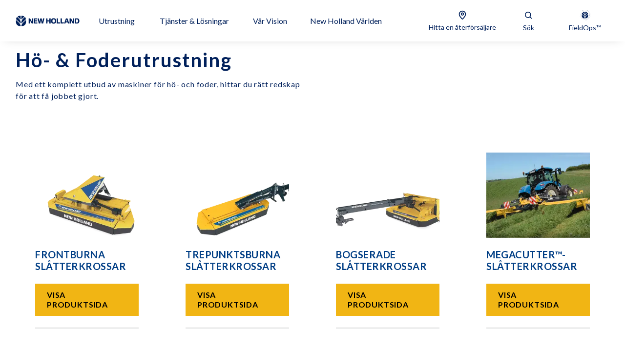

--- FILE ---
content_type: text/html; charset=utf-8
request_url: https://agriculture.newholland.com/sv-se/europe/produkter/ho-och-foderutrustning
body_size: 59953
content:
<!doctype html><html lang="en"><head><title data-rh="true">Hö- &amp; Foderutrustning | New Holland SV</title><meta data-rh="true" name="description" content="New Holland erbjuder komplett utbud av hö- och foderredskap för att möta alla dina behov med effektivitet och pålitlighet i vallskörden."/><meta data-rh="true" http-equiv="content-language" content="sv-SE"/><meta data-rh="true" property="og:title" content="Hö- &amp; Foderutrustning | New Holland SV"/><meta data-rh="true" property="og:site_name" content="Hö- &amp; Foderutrustning | New Holland SV"/><meta data-rh="true" property="og:url" content="https://agriculture.newholland.com/sv-se/europe/produkter/ho-och-foderutrustning"/><meta data-rh="true" property="og:image" content="https://cnhi-p-001-delivery.sitecorecontenthub.cloud/api/public/content/bab3666a6a074d9986edc69b80bd9811?v=97b28c63"/><meta data-rh="true" property="og:type" content="website"/><meta data-rh="true" property="og:description" content="New Holland erbjuder komplett utbud av hö- och foderredskap för att möta alla dina behov med effektivitet och pålitlighet i vallskörden."/><meta data-rh="true" property="og:locale" content="sv-SE"/><meta data-rh="true" name="twitter:card" content="summary"/><meta data-rh="true" name="twitter:title" content="Hö- &amp; Foderutrustning"/><meta data-rh="true" name="twitter:description" content="New Holland erbjuder komplett utbud av hö- och foderredskap för att möta alla dina behov med effektivitet och pålitlighet i vallskörden."/><meta data-rh="true" name="twitter:image" content="https://cnhi-p-001-delivery.sitecorecontenthub.cloud/api/public/content/bab3666a6a074d9986edc69b80bd9811?v=97b28c63"/><link data-rh="true" rel="stylesheet" type="text/css" href="https://cnhi-p-001-delivery.sitecorecontenthub.cloud/api/public/content/41467157317b412aa337fe69d314b972?v=b6d55e48"/><link data-rh="true" rel="shortcut icon" href="https://cnhi-p-001-delivery.sitecorecontenthub.cloud/api/public/content/a4b02252be4d421790fb5f6ac7b4cfbf?v=be35f586"/><link data-rh="true" rel="canonical" href="https://agriculture.newholland.com/sv-se/europe/produkter/ho-och-foderutrustning"/><link data-rh="true" hrefLang="sv-se" href="https://agriculture.newholland.com/sv-se/europe/produkter/ho-och-foderutrustning" rel="alternate"/><link data-rh="true" hrefLang="fr-be" href="https://agriculture.newholland.com/fr-be/europe/produits/fenaison" rel="alternate"/><link data-rh="true" hrefLang="fr-fr" href="https://agriculture.newholland.com/fr-fr/europe/produits/fenaison" rel="alternate"/><link data-rh="true" hrefLang="pt-pt" href="https://agriculture.newholland.com/pt-pt/europe/produtos/feno-equipamento-de-forragem" rel="alternate"/><link data-rh="true" hrefLang="it-it" href="https://agriculture.newholland.com/it-it/europe/gamme/fienagione" rel="alternate"/><link data-rh="true" hrefLang="en-gb" href="https://agriculture.newholland.com/en-gb/europe/products/hay-forage-equipment" rel="alternate"/><link data-rh="true" hrefLang="en-ie" href="https://agriculture.newholland.com/en-ie/europe/products/hay-forage-equipment" rel="alternate"/><link data-rh="true" hrefLang="es-es" href="https://agriculture.newholland.com/es-es/europe/productos/heno-y-equipos-de-forraje" rel="alternate"/><link data-rh="true" hrefLang="de-de" href="https://agriculture.newholland.com/de-de/europe/produkte/heu-und-futtererntemaschinen" rel="alternate"/><link data-rh="true" hrefLang="de-at" href="https://agriculture.newholland.com/de-at/europe/produkte/heu-und-futtererntemaschinen" rel="alternate"/><link data-rh="true" hrefLang="pl-pl" href="https://agriculture.newholland.com/pl-pl/europe/produkty/maszyny-zielonkowe" rel="alternate"/><link data-rh="true" hrefLang="nl-nl" href="https://www.newholland.com/nl-nl/europe/producten/voederwinningsmachines" rel="alternate"/><link data-rh="true" hrefLang="pt-br" href="https://www.newholland.com/pt-br/brasil/produtos/feno-e-forragem" rel="alternate"/><link data-rh="true" hrefLang="en" href="https://agriculture.newholland.com/en/africamiddleeast/products/hay-and-forage-equipment" rel="alternate"/><link data-rh="true" hrefLang="en-zw" href="https://agriculture.newholland.com/en-zw/africamiddleeast/products/hay-and-forage-equipment" rel="alternate"/><link data-rh="true" hrefLang="en-za" href="https://agriculture.newholland.com/en-za/africamiddleeast/products/hay-and-forage-equipment" rel="alternate"/><link data-rh="true" hrefLang="es-ar" href="https://agriculture.newholland.com/es-ar/argentina/productos/heno-y-forraje" rel="alternate"/><meta charset="utf-8"/><meta name="viewport" content="width=device-width,initial-scale=1"/><meta name="theme-color" content="#000000"/><title></title><link rel="preload" href="https://fonts.googleapis.com/css2?family=Lato:wght@300;400;700&display=swap" as="style" onload='this.onload=null,this.rel="stylesheet"'/><script>
// akam-sw.js install script version 1.3.6
"serviceWorker"in navigator&&"find"in[]&&function(){var e=new Promise(function(e){"complete"===document.readyState||!1?e():(window.addEventListener("load",function(){e()}),setTimeout(function(){"complete"!==document.readyState&&e()},1e4))}),n=window.akamServiceWorkerInvoked,r="1.3.6";if(n)aka3pmLog("akam-setup already invoked");else{window.akamServiceWorkerInvoked=!0,window.aka3pmLog=function(){window.akamServiceWorkerDebug&&console.log.apply(console,arguments)};function o(e){(window.BOOMR_mq=window.BOOMR_mq||[]).push(["addVar",{"sm.sw.s":e,"sm.sw.v":r}])}var i="/akam-sw.js",a=new Map;navigator.serviceWorker.addEventListener("message",function(e){var n,r,o=e.data;if(o.isAka3pm)if(o.command){var i=(n=o.command,(r=a.get(n))&&r.length>0?r.shift():null);i&&i(e.data.response)}else if(o.commandToClient)switch(o.commandToClient){case"enableDebug":window.akamServiceWorkerDebug||(window.akamServiceWorkerDebug=!0,aka3pmLog("Setup script debug enabled via service worker message"),v());break;case"boomerangMQ":o.payload&&(window.BOOMR_mq=window.BOOMR_mq||[]).push(o.payload)}aka3pmLog("akam-sw message: "+JSON.stringify(e.data))});var t=function(e){return new Promise(function(n){var r,o;r=e.command,o=n,a.has(r)||a.set(r,[]),a.get(r).push(o),navigator.serviceWorker.controller&&(e.isAka3pm=!0,navigator.serviceWorker.controller.postMessage(e))})},c=function(e){return t({command:"navTiming",navTiming:e})},s=null,m={},d=function(){var e=i;return s&&(e+="?othersw="+encodeURIComponent(s)),function(e,n){return new Promise(function(r,i){aka3pmLog("Registering service worker with URL: "+e),navigator.serviceWorker.register(e,n).then(function(e){aka3pmLog("ServiceWorker registration successful with scope: ",e.scope),r(e),o(1)}).catch(function(e){aka3pmLog("ServiceWorker registration failed: ",e),o(0),i(e)})})}(e,m)},g=navigator.serviceWorker.__proto__.register;if(navigator.serviceWorker.__proto__.register=function(n,r){return n.includes(i)?g.call(this,n,r):(aka3pmLog("Overriding registration of service worker for: "+n),s=new URL(n,window.location.href),m=r,navigator.serviceWorker.controller?new Promise(function(n,r){var o=navigator.serviceWorker.controller.scriptURL;if(o.includes(i)){var a=encodeURIComponent(s);o.includes(a)?(aka3pmLog("Cancelling registration as we already integrate other SW: "+s),navigator.serviceWorker.getRegistration().then(function(e){n(e)})):e.then(function(){aka3pmLog("Unregistering existing 3pm service worker"),navigator.serviceWorker.getRegistration().then(function(e){e.unregister().then(function(){return d()}).then(function(e){n(e)}).catch(function(e){r(e)})})})}else aka3pmLog("Cancelling registration as we already have akam-sw.js installed"),navigator.serviceWorker.getRegistration().then(function(e){n(e)})}):g.call(this,n,r))},navigator.serviceWorker.controller){var u=navigator.serviceWorker.controller.scriptURL;u.includes("/akam-sw.js")||u.includes("/akam-sw-preprod.js")||u.includes("/threepm-sw.js")||(aka3pmLog("Detected existing service worker. Removing and re-adding inside akam-sw.js"),s=new URL(u,window.location.href),e.then(function(){navigator.serviceWorker.getRegistration().then(function(e){m={scope:e.scope},e.unregister(),d()})}))}else e.then(function(){window.akamServiceWorkerPreprod&&(i="/akam-sw-preprod.js"),d()});if(window.performance){var w=window.performance.timing,l=w.responseEnd-w.responseStart;c(l)}e.then(function(){t({command:"pageLoad"})});var k=!1;function v(){window.akamServiceWorkerDebug&&!k&&(k=!0,aka3pmLog("Initializing debug functions at window scope"),window.aka3pmInjectSwPolicy=function(e){return t({command:"updatePolicy",policy:e})},window.aka3pmDisableInjectedPolicy=function(){return t({command:"disableInjectedPolicy"})},window.aka3pmDeleteInjectedPolicy=function(){return t({command:"deleteInjectedPolicy"})},window.aka3pmGetStateAsync=function(){return t({command:"getState"})},window.aka3pmDumpState=function(){aka3pmGetStateAsync().then(function(e){aka3pmLog(JSON.stringify(e,null,"\t"))})},window.aka3pmInjectTiming=function(e){return c(e)},window.aka3pmUpdatePolicyFromNetwork=function(){return t({command:"pullPolicyFromNetwork"})})}v()}}();</script>
<script nomodule src="/dist/nhag/polyfill.bundle.js"></script><noscript><link href="https://fonts.googleapis.com/css2?family=Lato:wght@300;400;700&display=swap" rel="stylesheet"/></noscript><style>.promo-banner__container{display:none}ul{list-style:none}</style><script defer="defer" src="/dist/nhag/static/js/main.dc614690.js"></script><link href="/dist/nhag/static/css/main.f26752c1.css" rel="stylesheet">
<script>(window.BOOMR_mq=window.BOOMR_mq||[]).push(["addVar",{"rua.upush":"false","rua.cpush":"false","rua.upre":"false","rua.cpre":"false","rua.uprl":"false","rua.cprl":"false","rua.cprf":"false","rua.trans":"","rua.cook":"false","rua.ims":"false","rua.ufprl":"false","rua.cfprl":"false","rua.isuxp":"false","rua.texp":"norulematch","rua.ceh":"false","rua.ueh":"false","rua.ieh.st":"0"}]);</script>
                              <script>!function(e){var n="https://s.go-mpulse.net/boomerang/";if("False"=="True")e.BOOMR_config=e.BOOMR_config||{},e.BOOMR_config.PageParams=e.BOOMR_config.PageParams||{},e.BOOMR_config.PageParams.pci=!0,n="https://s2.go-mpulse.net/boomerang/";if(window.BOOMR_API_key="5KU5V-WWSTL-H2LUP-P6RWN-K8FA6",function(){function e(){if(!o){var e=document.createElement("script");e.id="boomr-scr-as",e.src=window.BOOMR.url,e.async=!0,i.parentNode.appendChild(e),o=!0}}function t(e){o=!0;var n,t,a,r,d=document,O=window;if(window.BOOMR.snippetMethod=e?"if":"i",t=function(e,n){var t=d.createElement("script");t.id=n||"boomr-if-as",t.src=window.BOOMR.url,BOOMR_lstart=(new Date).getTime(),e=e||d.body,e.appendChild(t)},!window.addEventListener&&window.attachEvent&&navigator.userAgent.match(/MSIE [67]\./))return window.BOOMR.snippetMethod="s",void t(i.parentNode,"boomr-async");a=document.createElement("IFRAME"),a.src="about:blank",a.title="",a.role="presentation",a.loading="eager",r=(a.frameElement||a).style,r.width=0,r.height=0,r.border=0,r.display="none",i.parentNode.appendChild(a);try{O=a.contentWindow,d=O.document.open()}catch(_){n=document.domain,a.src="javascript:var d=document.open();d.domain='"+n+"';void(0);",O=a.contentWindow,d=O.document.open()}if(n)d._boomrl=function(){this.domain=n,t()},d.write("<bo"+"dy onload='document._boomrl();'>");else if(O._boomrl=function(){t()},O.addEventListener)O.addEventListener("load",O._boomrl,!1);else if(O.attachEvent)O.attachEvent("onload",O._boomrl);d.close()}function a(e){window.BOOMR_onload=e&&e.timeStamp||(new Date).getTime()}if(!window.BOOMR||!window.BOOMR.version&&!window.BOOMR.snippetExecuted){window.BOOMR=window.BOOMR||{},window.BOOMR.snippetStart=(new Date).getTime(),window.BOOMR.snippetExecuted=!0,window.BOOMR.snippetVersion=12,window.BOOMR.url=n+"5KU5V-WWSTL-H2LUP-P6RWN-K8FA6";var i=document.currentScript||document.getElementsByTagName("script")[0],o=!1,r=document.createElement("link");if(r.relList&&"function"==typeof r.relList.supports&&r.relList.supports("preload")&&"as"in r)window.BOOMR.snippetMethod="p",r.href=window.BOOMR.url,r.rel="preload",r.as="script",r.addEventListener("load",e),r.addEventListener("error",function(){t(!0)}),setTimeout(function(){if(!o)t(!0)},3e3),BOOMR_lstart=(new Date).getTime(),i.parentNode.appendChild(r);else t(!1);if(window.addEventListener)window.addEventListener("load",a,!1);else if(window.attachEvent)window.attachEvent("onload",a)}}(),"".length>0)if(e&&"performance"in e&&e.performance&&"function"==typeof e.performance.setResourceTimingBufferSize)e.performance.setResourceTimingBufferSize();!function(){if(BOOMR=e.BOOMR||{},BOOMR.plugins=BOOMR.plugins||{},!BOOMR.plugins.AK){var n=""=="true"?1:0,t="",a="amk2oeixij7ym2ln7uyq-f-aff51ace1-clientnsv4-s.akamaihd.net",i="false"=="true"?2:1,o={"ak.v":"39","ak.cp":"1439352","ak.ai":parseInt("805053",10),"ak.ol":"0","ak.cr":9,"ak.ipv":4,"ak.proto":"h2","ak.rid":"b3ddf7c","ak.r":42223,"ak.a2":n,"ak.m":"a","ak.n":"essl","ak.bpcip":"3.21.167.0","ak.cport":40062,"ak.gh":"23.66.124.134","ak.quicv":"","ak.tlsv":"tls1.3","ak.0rtt":"","ak.0rtt.ed":"","ak.csrc":"-","ak.acc":"","ak.t":"1768815921","ak.ak":"hOBiQwZUYzCg5VSAfCLimQ==pBQxEh2ydxSbDHImzvICNhuCf6C6CRBf27CX8/i3EbbrAalOmk9SVWfDYbRYLgv6n1VjtBNsfWPm3BGiJedl8+9IfkFAKKCQsEIIgJMLlLAg3J8EAMMAlMQIidqbVcQ9T0Nay4eyUDcP5L3p9JXldj/C0RIIZIGlm2nX7cj3O4aYx//PbOuLuGb+aEKFUCKUZbASijvXwb3Xj/yk7TbvPoDsCzqTO4GFsGTAvfKl14BHfillgaiSEEHjlSw6ozVRNQS/X6okfC88Cotfnh6nt44Xg44QX2Vy3xsPZmC3upnM5yXY23xbJrguzkmlkE9xyDax1ew74o7jBW1P9raMOnfjiyiMYNriUfc+HcKq9xjLwkpHCfyrCf57FN1uEie+f5DOsyqBiOkUkSzdgxKITF8ppZ+2vYfPqyIV9K3cWrg=","ak.pv":"25","ak.dpoabenc":"","ak.tf":i};if(""!==t)o["ak.ruds"]=t;var r={i:!1,av:function(n){var t="http.initiator";if(n&&(!n[t]||"spa_hard"===n[t]))o["ak.feo"]=void 0!==e.aFeoApplied?1:0,BOOMR.addVar(o)},rv:function(){var e=["ak.bpcip","ak.cport","ak.cr","ak.csrc","ak.gh","ak.ipv","ak.m","ak.n","ak.ol","ak.proto","ak.quicv","ak.tlsv","ak.0rtt","ak.0rtt.ed","ak.r","ak.acc","ak.t","ak.tf"];BOOMR.removeVar(e)}};BOOMR.plugins.AK={akVars:o,akDNSPreFetchDomain:a,init:function(){if(!r.i){var e=BOOMR.subscribe;e("before_beacon",r.av,null,null),e("onbeacon",r.rv,null,null),r.i=!0}return this},is_complete:function(){return!0}}}}()}(window);</script></head><body glob-theme="nh-ag"><noscript>You need to enable JavaScript to run this app.</noscript><div id="root"><div><script type="text/javascript">
    !function(T,l,y){var S=T.location,k="script",D="instrumentationKey",C="ingestionendpoint",I="disableExceptionTracking",E="ai.device.",b="toLowerCase",w="crossOrigin",N="POST",e="appInsightsSDK",t=y.name||"appInsights";(y.name||T[e])&&(T[e]=t);var n=T[t]||function(d){var g=!1,f=!1,m={initialize:!0,queue:[],sv:"5",version:2,config:d};function v(e,t){var n={},a="Browser";return n[E+"id"]=a[b](),n[E+"type"]=a,n["ai.operation.name"]=S&&S.pathname||"_unknown_",n["ai.internal.sdkVersion"]="javascript:snippet_"+(m.sv||m.version),{time:function(){var e=new Date;function t(e){var t=""+e;return 1===t.length&&(t="0"+t),t}return e.getUTCFullYear()+"-"+t(1+e.getUTCMonth())+"-"+t(e.getUTCDate())+"T"+t(e.getUTCHours())+":"+t(e.getUTCMinutes())+":"+t(e.getUTCSeconds())+"."+((e.getUTCMilliseconds()/1e3).toFixed(3)+"").slice(2,5)+"Z"}(),iKey:e,name:"Microsoft.ApplicationInsights."+e.replace(/-/g,"")+"."+t,sampleRate:100,tags:n,data:{baseData:{ver:2}}}}var h=d.url||y.src;if(h){function a(e){var t,n,a,i,r,o,s,c,u,p,l;g=!0,m.queue=[],f||(f=!0,t=h,s=function(){var e={},t=d.connectionString;if(t)for(var n=t.split(";"),a=0;a<n.length;a++){var i=n[a].split("=");2===i.length&&(e[i[0][b]()]=i[1])}if(!e[C]){var r=e.endpointsuffix,o=r?e.location:null;e[C]="https://"+(o?o+".":"")+"dc."+(r||"services.visualstudio.com")}return e}(),c=s[D]||d[D]||"",u=s[C],p=u?u+"/v2/track":d.endpointUrl,(l=[]).push((n="SDK LOAD Failure: Failed to load Application Insights SDK script (See stack for details)",a=t,i=p,(o=(r=v(c,"Exception")).data).baseType="ExceptionData",o.baseData.exceptions=[{typeName:"SDKLoadFailed",message:n.replace(/./g,"-"),hasFullStack:!1,stack:n+"\nSnippet failed to load ["+a+"] -- Telemetry is disabled\nHelp Link: https://go.microsoft.com/fwlink/?linkid=2128109\nHost: "+(S&&S.pathname||"_unknown_")+"\nEndpoint: "+i,parsedStack:[]}],r)),l.push(function(e,t,n,a){var i=v(c,"Message"),r=i.data;r.baseType="MessageData";var o=r.baseData;return o.message='AI (Internal): 99 message:"'+("SDK LOAD Failure: Failed to load Application Insights SDK script (See stack for details) ("+n+")").replace(/"/g,"")+'"',o.properties={endpoint:a},i}(0,0,t,p)),function(e,t){if(JSON){var n=T.fetch;if(n&&!y.useXhr)n(t,{method:N,body:JSON.stringify(e),mode:"cors"});else if(XMLHttpRequest){var a=new XMLHttpRequest;a.open(N,t),a.setRequestHeader("Content-type","application/json"),a.send(JSON.stringify(e))}}}(l,p))}function i(e,t){f||setTimeout(function(){!t&&m.core||a()},500)}var e=function(){var n=l.createElement(k);n.src=h;var e=y[w];return!e&&""!==e||"undefined"==n[w]||(n[w]=e),n.onload=i,n.onerror=a,n.onreadystatechange=function(e,t){"loaded"!==n.readyState&&"complete"!==n.readyState||i(0,t)},n}();y.ld<0?l.getElementsByTagName("head")[0].appendChild(e):setTimeout(function(){l.getElementsByTagName(k)[0].parentNode.appendChild(e)},y.ld||0)}try{m.cookie=l.cookie}catch(p){}function t(e){for(;e.length;)!function(t){m[t]=function(){var e=arguments;g||m.queue.push(function(){m[t].apply(m,e)})}}(e.pop())}var n="track",r="TrackPage",o="TrackEvent";t([n+"Event",n+"PageView",n+"Exception",n+"Trace",n+"DependencyData",n+"Metric",n+"PageViewPerformance","start"+r,"stop"+r,"start"+o,"stop"+o,"addTelemetryInitializer","setAuthenticatedUserContext","clearAuthenticatedUserContext","flush"]),m.SeverityLevel={Verbose:0,Information:1,Warning:2,Error:3,Critical:4};var s=(d.extensionConfig||{}).ApplicationInsightsAnalytics||{};if(!0!==d[I]&&!0!==s[I]){var c="onerror";t(["_"+c]);var u=T[c];T[c]=function(e,t,n,a,i){var r=u&&u(e,t,n,a,i);return!0!==r&&m["_"+c]({message:e,url:t,lineNumber:n,columnNumber:a,error:i}),r},d.autoExceptionInstrumented=!0}return m}(y.cfg);function a(){y.onInit&&y.onInit(n)}(T[t]=n).queue&&0===n.queue.length?(n.queue.push(a),n.trackPageView({})):a()}(window,document,{
    src: "https://js.monitor.azure.com/scripts/b/ai.2.min.js", // The SDK URL Source
    // name: "appInsights", // Global SDK Instance name defaults to "appInsights" when not supplied
    // ld: 0, // Defines the load delay (in ms) before attempting to load the sdk. -1 = block page load and add to head. (default) = 0ms load after timeout,
    // useXhr: 1, // Use XHR instead of fetch to report failures (if available),
    crossOrigin: "anonymous", // When supplied this will add the provided value as the cross origin attribute on the script tag
    // onInit: null, // Once the application insights instance has loaded and initialized this callback function will be called with 1 argument -- the sdk instance (DO NOT ADD anything to the sdk.queue -- as they won't get called)
    cfg: { // Application Insights Configuration
      instrumentationKey:"c2e9ce54-6ca9-487d-9f1e-8267522b2323"
    }});
    </script></div><header><div id="sticky-top-wrapper" class="sticky-top-wrapper"></div></header><main><div class=""><div class="text-module text-module--left text-module--white text-module--text-color-darkblue"><div class="text-module__content"><div style="max-width:min(0px, 100%);margin-left:auto;margin-right:auto"></div><h1 class="text-module__title">Hö- &amp; Foderutrustning</h1><div class="rich-text text-module__subtitle">Med ett komplett utbud av maskiner för hö- och foder, hittar du rätt redskap för att få jobbet gjort.</div><div class="text-module__buttons"><div class="text-module__pop-up"></div></div></div></div></div><section class="series-listing product-card-dashboard__wrapper"><div class="product-card-dashboard"><section class="product-card-dashboard__products"><article class="product-card__wrapper "><a class="product-card" href="/sv-se/europe/produkter/ho-och-foderutrustning/frontburna-slatterkrossar"><div class="product-card__image-dots-wrapper "><div class="product-card__image-wrapper"><picture><source srcSet="https://cnhi-p-001-delivery.sitecorecontenthub.cloud/api/public/content/5a3abc7b85de4f899b7ee28f3f24dd6f?v=2cda58b5&amp;t=size200" media="(max-width: 576px)" width="200" height="135"/><source srcSet="https://cnhi-p-001-delivery.sitecorecontenthub.cloud/api/public/content/17ac0da90a374a0f9d86704288fad9db?v=78fc62b9&amp;t=size500" media="(max-width: none)" width="460" height="312"/><img loading="lazy" src="https://cnhi-p-001-delivery.sitecorecontenthub.cloud/api/public/content/17ac0da90a374a0f9d86704288fad9db?v=78fc62b9&amp;t=size500" alt="front-mounted-mowers-overview" class="product-card__image"/></picture></div></div><div class="product-card__content"><div class="product-card__content--title-summary"><p class="product-card__title rich-text">FRONTBURNA SLÅTTERKROSSAR</p></div><a class="button p-yellow product-card__button" href="/sv-se/europe/produkter/ho-och-foderutrustning/frontburna-slatterkrossar">cnhi-viewProductPage</a></div></a></article><article class="product-card__wrapper "><a class="product-card" href="/sv-se/europe/produkter/ho-och-foderutrustning/trepunktsburna-slatterkrossar"><div class="product-card__image-dots-wrapper "><div class="product-card__image-wrapper"><picture><source srcSet="https://cnhi-p-001-delivery.sitecorecontenthub.cloud/api/public/content/738820666f164e2aa5df58e4a35d132d?v=07f6a137&amp;t=size200" media="(max-width: 576px)" width="200" height="135"/><source srcSet="https://cnhi-p-001-delivery.sitecorecontenthub.cloud/api/public/content/430a0f895b47426dba4a4f33ae47195e?v=99488e5f&amp;t=size500" media="(max-width: none)" width="460" height="312"/><img loading="lazy" src="https://cnhi-p-001-delivery.sitecorecontenthub.cloud/api/public/content/430a0f895b47426dba4a4f33ae47195e?v=99488e5f&amp;t=size500" alt="rear-mounted-mowers-overview" class="product-card__image"/></picture></div></div><div class="product-card__content"><div class="product-card__content--title-summary"><p class="product-card__title rich-text">TREPUNKTSBURNA SLÅTTERKROSSAR</p></div><a class="button p-yellow product-card__button" href="/sv-se/europe/produkter/ho-och-foderutrustning/trepunktsburna-slatterkrossar">cnhi-viewProductPage</a></div></a></article><article class="product-card__wrapper "><a class="product-card" href="/sv-se/europe/produkter/ho-och-foderutrustning/bogserade-slatterkrossar"><div class="product-card__image-dots-wrapper "><div class="product-card__image-wrapper"><picture><source srcSet="https://cnhi-p-001-delivery.sitecorecontenthub.cloud/api/public/content/6a2902870c464b42a45b3b3bebfddbcc?v=c43ed062&amp;t=size200" media="(max-width: 576px)" width="200" height="135"/><source srcSet="https://cnhi-p-001-delivery.sitecorecontenthub.cloud/api/public/content/42043d4bad9341d4a316c11c62e3009d?v=7d1fbaba&amp;t=size500" media="(max-width: none)" width="460" height="312"/><img loading="lazy" src="https://cnhi-p-001-delivery.sitecorecontenthub.cloud/api/public/content/42043d4bad9341d4a316c11c62e3009d?v=7d1fbaba&amp;t=size500" alt="trailed-mowers-overview" class="product-card__image"/></picture></div></div><div class="product-card__content"><div class="product-card__content--title-summary"><p class="product-card__title rich-text">BOGSERADE SLÅTTERKROSSAR</p></div><a class="button p-yellow product-card__button" href="/sv-se/europe/produkter/ho-och-foderutrustning/bogserade-slatterkrossar">cnhi-viewProductPage</a></div></a></article><article class="product-card__wrapper "><a class="product-card" href="/sv-se/europe/produkter/ho-och-foderutrustning/megacutter-slatterkrossar"><div class="product-card__image-dots-wrapper "><div class="product-card__image-wrapper"><picture><source srcSet="https://cnhi-p-001-delivery.sitecorecontenthub.cloud/api/public/content/7856f67bf4924d8d8ab7b4bf681fe12b?v=f3194243&amp;t=size200" media="(max-width: 576px)" width="200" height="135"/><source srcSet="https://cnhi-p-001-delivery.sitecorecontenthub.cloud/api/public/content/7ff564b6292c4acfa0daa1bcd8b935cd?v=cf0815fc&amp;t=size500" media="(max-width: none)" width="460" height="312"/><img loading="lazy" src="https://cnhi-p-001-delivery.sitecorecontenthub.cloud/api/public/content/7ff564b6292c4acfa0daa1bcd8b935cd?v=cf0815fc&amp;t=size500" alt="Tractor with Megacutter™ Triple Mower" class="product-card__image"/></picture></div></div><div class="product-card__content"><div class="product-card__content--title-summary"><p class="product-card__title rich-text">MEGACUTTER™-SLÅTTERKROSSAR</p></div><a class="button p-yellow product-card__button" href="/sv-se/europe/produkter/ho-och-foderutrustning/megacutter-slatterkrossar">cnhi-viewProductPage</a></div></a></article><article class="product-card__wrapper "><a class="product-card" href="/sv-se/europe/produkter/ho-och-foderutrustning/rotorvandare"><div class="product-card__image-dots-wrapper "><div class="product-card__image-wrapper"><picture><source srcSet="https://cnhi-p-001-delivery.sitecorecontenthub.cloud/api/public/content/eb95ac8198094aabab7af9d3b550dd6b?v=f896134b&amp;t=size200" media="(max-width: 576px)" width="200" height="135"/><source srcSet="https://cnhi-p-001-delivery.sitecorecontenthub.cloud/api/public/content/924a38d5ba9840cba48d9c7e0d63c7e0?v=0fbad5b8&amp;t=size500" media="(max-width: none)" width="460" height="312"/><img loading="lazy" src="https://cnhi-p-001-delivery.sitecorecontenthub.cloud/api/public/content/924a38d5ba9840cba48d9c7e0d63c7e0?v=0fbad5b8&amp;t=size500" alt="New Holland&#x27;s Tedder" class="product-card__image"/></picture></div></div><div class="product-card__content"><div class="product-card__content--title-summary"><p class="product-card__title rich-text">ROTORVÄNDARE</p></div><a class="button p-yellow product-card__button" href="/sv-se/europe/produkter/ho-och-foderutrustning/rotorvandare">cnhi-viewProductPage</a></div></a></article><article class="product-card__wrapper "><a class="product-card" href="/sv-se/europe/produkter/ho-och-foderutrustning/serien-prorotor"><div class="product-card__image-dots-wrapper "><div class="product-card__image-wrapper"><picture><source srcSet="https://cnhi-p-001-delivery.sitecorecontenthub.cloud/api/public/content/5ab0e27349e64db78678b8832cab776f?v=aa840af6&amp;t=size200" media="(max-width: 576px)" width="200" height="135"/><source srcSet="https://cnhi-p-001-delivery.sitecorecontenthub.cloud/api/public/content/e2f79281b750473fb3c268c665056033?v=250ae39c&amp;t=size500" media="(max-width: none)" width="460" height="312"/><img loading="lazy" src="https://cnhi-p-001-delivery.sitecorecontenthub.cloud/api/public/content/e2f79281b750473fb3c268c665056033?v=250ae39c&amp;t=size500" alt="Prorotor Tractor Rake in action" class="product-card__image"/></picture></div></div><div class="product-card__content"><div class="product-card__content--title-summary"><p class="product-card__title rich-text">PROROTOR™</p></div><a class="button p-yellow product-card__button" href="/sv-se/europe/produkter/ho-och-foderutrustning/serien-prorotor">cnhi-viewProductPage</a></div></a></article><article class="product-card__wrapper "><a class="product-card" href="/sv-se/europe/produkter/ho-och-foderutrustning/serien-prorotor-c"><div class="product-card__image-dots-wrapper "><div class="product-card__image-wrapper"><picture><source srcSet="https://cnhi-p-001-delivery.sitecorecontenthub.cloud/api/public/content/4867a36b40c44731889dd2da7564fd63?v=b24c1809&amp;t=size200" media="(max-width: 576px)" width="200" height="135"/><source srcSet="https://cnhi-p-001-delivery.sitecorecontenthub.cloud/api/public/content/67dc96802f5e4e0985879fd7d8b34ebf?v=977f40ea&amp;t=size500" media="(max-width: none)" width="460" height="312"/><img loading="lazy" src="https://cnhi-p-001-delivery.sitecorecontenthub.cloud/api/public/content/67dc96802f5e4e0985879fd7d8b34ebf?v=977f40ea&amp;t=size500" alt="Prorotor C Twin Rotor Rake " class="product-card__image"/></picture></div></div><div class="product-card__content"><div class="product-card__content--title-summary"><p class="product-card__title rich-text">PROROTOR™ C</p></div><a class="button p-yellow product-card__button" href="/sv-se/europe/produkter/ho-och-foderutrustning/serien-prorotor-c">cnhi-viewProductPage</a></div></a></article><article class="product-card__wrapper "><a class="product-card" href="/sv-se/europe/produkter/ho-och-foderutrustning/serien-prorotor-l"><div class="product-card__image-dots-wrapper "><div class="product-card__image-wrapper"><picture><source srcSet="https://cnhi-p-001-delivery.sitecorecontenthub.cloud/api/public/content/2e569f9bdd28415ab3a401edaecec079?v=c2b11740&amp;t=size200" media="(max-width: 576px)" width="200" height="135"/><source srcSet="https://cnhi-p-001-delivery.sitecorecontenthub.cloud/api/public/content/8a349c7b7426476d8906e5f476200a29?v=c96e04db&amp;t=size500" media="(max-width: none)" width="460" height="312"/><img loading="lazy" src="https://cnhi-p-001-delivery.sitecorecontenthub.cloud/api/public/content/8a349c7b7426476d8906e5f476200a29?v=c96e04db&amp;t=size500" alt="Prorotor L Twin Rotor Rake" class="product-card__image"/></picture></div></div><div class="product-card__content"><div class="product-card__content--title-summary"><p class="product-card__title rich-text">PROROTOR™ L</p></div><a class="button p-yellow product-card__button" href="/sv-se/europe/produkter/ho-och-foderutrustning/serien-prorotor-l">cnhi-viewProductPage</a></div></a></article></section></div></section></main><div id="modal-EE-section"></div><footer id="root-footer"><div class="social-media-section"><span class="social-media-section__social-icons"><a href="https://www.facebook.com/NewHollandSverige/" class="social-media-section__social-icon-link" title="Facebook" target="_blank" rel="nofollow"><span class="icon-wrapper  " style="-webkit-mask-image:url(https://cnhi-p-001-delivery.sitecorecontenthub.cloud/api/public/content/cc1458ed7c244dfe94a480c488824937?v=9f548f55);-webkit-mask-size:cover;height:20px;width:20px" aria-label="" role="img"></span></a><a href="https://www.youtube.com/user/NewHollandAG" class="social-media-section__social-icon-link" title="YouTube" target="_blank" rel="nofollow"><span class="icon-wrapper  " style="-webkit-mask-image:url(https://cnhi-p-001-delivery.sitecorecontenthub.cloud/api/public/content/0f59618f7ce544539a53405ee59ff479?v=a002c0ef);-webkit-mask-size:cover;height:20px;width:20px" aria-label="" role="img"></span></a><a href="http://instagram.com/NEWHOLLANDAG" class="social-media-section__social-icon-link" title="Instagram" target="_blank" rel="nofollow"><span class="icon-wrapper  " style="-webkit-mask-image:url(https://cnhi-p-001-delivery.sitecorecontenthub.cloud/api/public/content/c115e179e7764a808d14ef486a5f9531?v=b99a5710);-webkit-mask-size:cover;height:20px;width:20px" aria-label="" role="img"></span></a><a href="https://www.linkedin.com/showcase/new-holland-agriculture/" class="social-media-section__social-icon-link" title="Linkedin" target="_blank" rel="nofollow"><span class="icon-wrapper  " style="-webkit-mask-image:url(https://cnhi-p-001-delivery.sitecorecontenthub.cloud/api/public/content/4a318596047247edafa5a30c66c79091?v=8ad629f1);-webkit-mask-size:cover;height:20px;width:20px" aria-label="" role="img"></span></a></span></div><div class="footer-wrapper"><div class="footer"><div class="footer__columns"><div class="footer-action-section"><div class="market-selector"><a class="market-selector__link" href="https://www.newholland.com/splash?usermarketselection=1&amp;usermarketselection=1"><span class="icon-wrapper  market-selector__left-icon" style="-webkit-mask-image:url(https://cnhi-p-001-delivery.sitecorecontenthub.cloud/api/public/content/1fd2a651a66c458a9545aa728a578a4e?v=e74cf7bd);-webkit-mask-size:cover;height:18px;width:18px" aria-label="social-sharing-globe" role="img"></span><span class="market-selector__text">Sverige</span><span class="icon-wrapper  market-selector__right-icon" style="-webkit-mask-image:url(https://cnhi-p-001-delivery.sitecorecontenthub.cloud/api/public/content/34dc91011bac473a9aed280eda55a1c9?v=3f17f17a);-webkit-mask-size:cover;height:18px;width:18px" aria-label="arrow-chevron-right" role="img"></span></a></div><a href="tel://004685171756" class="phone-link" title="0046 8517 1756" target="" rel="nofollow"><img width="140" height="42" alt=" New Holland Top Service " stylelabs-content-id="13544492" stylelabs-content-type="Image" thumbnailsrc="https://cnhi-p-001.sitecorecontenthub.cloud/api/gateway/13544492/thumbnail" class="phone-link__image" loading="lazy" src="https://cnhi-p-001-delivery.sitecorecontenthub.cloud/api/public/content/126262bf6e09458bbbdf6896f8684d41?v=cf931ed7"/></a></div><div class="accordions-columns"><div class="footer-accordion"><button class="footer-accordion__button"><span class="icon-wrapper  footer-accordion__icon" style="-webkit-mask-image:url(https://cnhi-p-001-delivery.sitecorecontenthub.cloud/api/public/content/62eea0bedcca47ea9f9daabb9d5e77e4?v=a520c972);-webkit-mask-size:cover;height:20px;width:20px" aria-label="arrow-chevron-down" role="img"></span><div class="footer-accordion__header ">UTRUSTNING &amp; SUPPORT</div></button><ul class="footer-accordion__list footer-accordion__list--collapsed"><li class="footer-accordion__item"><a title="Produkter" class="footer-accordion__link" href="/sv-se/europe/produkter" target="">Produkter</a></li><li class="footer-accordion__item"><a title="Erbjudanden och kampanjer" class="footer-accordion__link" href="/sv-se/europe/tjanster-och-losningar/erbjudanden-och-kampanjer" target="">Erbjudanden och kampanjer</a></li><li class="footer-accordion__item"><a title="Reservdelar" class="footer-accordion__link" href="/sv-se/europe/tjanster-och-losningar/reservdelar" target="">Reservdelar</a></li><li class="footer-accordion__item"><a title="" class="footer-accordion__link" href="/sv-se/europe/tjanster-och-losningar/service" target="">Service</a></li><li class="footer-accordion__item"><a title="Finansiella Tjänster" class="footer-accordion__link" href="/sv-se/europe/tjanster-och-losningar/finansiella-tjanster" target="">Finansiella Tjänster</a></li><li class="footer-accordion__item"><a title="Hitta en återförsäljare" class="footer-accordion__link" href="/sv-se/europe/tjanster-och-losningar/hitta-en-aterforsaljare" target="">Hitta en återförsäljare</a></li><li class="footer-accordion__item"><a title="New Holland-appar" class="footer-accordion__link" href="/sv-se/europe/tjanster-och-losningar/appar" target="">New Holland-appar</a></li><li class="footer-accordion__item"><a title="New Holland FieldOps™" class="footer-accordion__link" href="/sv-se/europe/tjanster-och-losningar/fieldops" target="">New Holland FieldOps™</a></li><li class="footer-accordion__item"><a title="Konfigurator" class="footer-accordion__link" href="/sv-se/europe/tjanster-och-losningar/konfigurator" target="">Konfigurator</a></li></ul></div></div><div class="accordions-columns"><div class="footer-accordion"><button class="footer-accordion__button"><span class="icon-wrapper  footer-accordion__icon" style="-webkit-mask-image:url(https://cnhi-p-001-delivery.sitecorecontenthub.cloud/api/public/content/62eea0bedcca47ea9f9daabb9d5e77e4?v=a520c972);-webkit-mask-size:cover;height:20px;width:20px" aria-label="arrow-chevron-down" role="img"></span><div class="footer-accordion__header ">TA KONTAKT MED OSS</div></button><ul class="footer-accordion__list footer-accordion__list--collapsed"><li class="footer-accordion__item"><a title="Kontakta oss" class="footer-accordion__link" href="/sv-se/europe/ta-kontakt-med-oss/kontakta-oss" target="">Kontakta oss</a></li><li class="footer-accordion__item"><a title="News" class="footer-accordion__link" href="/sv-se/europe/new-holland-varlden/nyheterna" target="">News</a></li><li class="footer-accordion__item"><a href="https://media.cnh.com/EMEA/new-holland" class="footer-accordion__link" title="Område för press" target="_blank" rel="nofollow">Område för press</a></li><li class="footer-accordion__item"><a href="https://careers.cnhindustrial.com/emea/" class="footer-accordion__link" title="CNH Karriär" target="_blank" rel="nofollow">CNH Karriär</a></li><li class="footer-accordion__item"><a title="#ConnectedBlue Newsletter" class="footer-accordion__link" href="/sv-se/europe/new-holland-varlden/newsletter" target="">#ConnectedBlue Newsletter</a></li></ul></div></div><div class="accordions-columns"><div class="footer-accordion"><button class="footer-accordion__button"><span class="icon-wrapper  footer-accordion__icon" style="-webkit-mask-image:url(https://cnhi-p-001-delivery.sitecorecontenthub.cloud/api/public/content/62eea0bedcca47ea9f9daabb9d5e77e4?v=a520c972);-webkit-mask-size:cover;height:20px;width:20px" aria-label="arrow-chevron-down" role="img"></span><div class="footer-accordion__header ">UTFORSKA</div></button><ul class="footer-accordion__list footer-accordion__list--collapsed"><li class="footer-accordion__item"><a href="http://www.newhollandstyle.com/?utm_source=newholland.com&amp;utm_medium=referral&amp;utm_campaign=bottom-nav-link?" class="footer-accordion__link" title="Handla New Holland-stil" target="_blank" rel="nofollow">Handla New Holland-stil</a></li></ul></div></div><div class="accordions-columns"><div class="footer-accordion"><button class="footer-accordion__button"><span class="icon-wrapper  footer-accordion__icon" style="-webkit-mask-image:url(https://cnhi-p-001-delivery.sitecorecontenthub.cloud/api/public/content/62eea0bedcca47ea9f9daabb9d5e77e4?v=a520c972);-webkit-mask-size:cover;height:20px;width:20px" aria-label="arrow-chevron-down" role="img"></span><div class="footer-accordion__header ">RESURSER</div></button><ul class="footer-accordion__list footer-accordion__list--collapsed"><li class="footer-accordion__item"><a href="https://techinformation.newholland.com/?locale=sv" class="footer-accordion__link" title="RMI - Reparations- och underhållsinformation" target="_blank" rel="nofollow">RMI - Reparations- och underhållsinformation</a></li><li class="footer-accordion__item"><a href="https://www.mycnhstore.com/EU/sv/newhollandag/EU/cn/EU" class="footer-accordion__link" title="New Holland Partstore" target="_blank" rel="nofollow">New Holland Partstore</a></li></ul></div></div></div><div class="footer__bottom"><div class="footer__text"><ul class="footer-navigation"><li class="footer-navigation__item"><a title="Juridiska meddelanden" class="footer-navigation__link" href="/sv-se/europe/juridisk-information/juridiska-meddelanden" target="">Juridiska meddelanden</a></li><li class="footer-navigation__item"><a title="Användningsvillkor" class="footer-navigation__link" href="/sv-se/europe/juridisk-information/anvandningsvillkor" target="">Användningsvillkor</a></li><li class="footer-navigation__item"><a href="https://www.cnh.com/Privacy" class="footer-navigation__link" title="Privacy Notice" target="_blank" rel="nofollow">Privacy Notice</a></li><li class="footer-navigation__item"><button id="ot-sdk-btn" class="ot-sdk-show-settings footer-navigation__cookieBtn">Cookie Meddelande</button></li></ul><p class="footer__copyright-text">New Holland Agriculture a brand of CNH Industrial N.V. ©2026</p></div><div class="footer__back-to-top-wrapper"><div class="back-to-top"><p class="back-to-top__text">TILLBAKA TILL TOPPEN</p><button class="back-to-top__button" type="button"><span class="icon-wrapper white custom-arrow__icon" style="-webkit-mask-image:url(https://cnhi-p-001-delivery.sitecorecontenthub.cloud/api/public/content/b2eb336858c341fa8e39be091565f418?v=a8bab548);-webkit-mask-size:cover;height:32px;width:32px" aria-label="arrow-chevron-up" role="img"></span></button></div></div></div></div></div></footer><div class="loader "><div class="spinner__wrapper "><div class="spinner"><svg class="spinner__circle" viewBox="25 25 50 50"><circle class="spinner__path" cx="50" cy="50" r="20" fill="none" stroke-width="2" stroke-miterlimit="10"></circle></svg></div></div></div></div><script type="application/json" id="__JSS_STATE__">{"sitecore":{"context":{"pageEditing":false,"site":{"name":"CDNewHollandEurope"},"pageState":"normal","language":"sv-SE","itemPath":"\u002Feurope\u002Fprodukter\u002Fho-och-foderutrustning","analytics":{"googleAnalyticsId":"","googleTagManagerIds":["GTM-PN82KB"],"googleTagManagerIdWithServerSideDomain":[{"tag":"GTM-PLDTNKN","domain":"https:\u002F\u002Fgtmsrv.agriculture.newholland.com"}],"matomoUrl":"","matomoId":"","matomoTagManagerContainer":"","marketoMunchkinId":"","marketoMunchkinWsInfo":"","enableCustomerSurvey":false,"customerSurveyScript":"\u003Clink rel=\"stylesheet\" href=\"https:\u002F\u002Fcdn.roarinc.com\u002Fscripts\u002Froar.embed.survey-v1.0.0.css\"\u002F\u003E\u003Clink rel=\"stylesheet\" href=\"https:\u002F\u002Froarpublic.blob.core.windows.net\u002Fpublic\u002Froar.embed.survey-nhag-customized.css\"\u003E\u003Cscript src=\"https:\u002F\u002Fcdn.roarinc.com\u002Fscripts\u002Froar.embed.survey-v1.0.0.js\"\u003E\u003C\u002Fscript\u003E\u003Cscript\u003E        var cookieConsent = true;\tfunction OptanonWrapper() {  \t\tif (typeof OneTrust !== \"undefined\") {\t\tcookieConsent =\t\ttypeof OnetrustActiveGroups === \"string\" &&\t\tOnetrustActiveGroups !== \",C0001,\"; \t\tOneTrust?.OnConsentChanged(() =\u003E {        \t\tcookieConsent =          \ttypeof OnetrustActiveGroups === \"string\" &&          \tOnetrustActiveGroups !== \",C0001,\"; \t});                   new window.RoarEmbedSurvey(                {                    organization: \"1be435f1-0fd0-48b0-90b7-576105ad4cbc\",                    survey: \"cnhi-web-survey\",                    business: \"NHAG-SE\",                    language: \"sv-SE\",                    cookieConsent: cookieConsent,                    context:{                        \"siteName\": \"NHAG Sweden\"                    }                },                {                    popoverBtnContent: \"Ge feedback\",                    popoverPosition: \"right\",                    popoverBtnStyle: \"fixed\",                    popoverClickOutsideClose: true,                    popoverAutoOpen: true,                    popoverAutoOpenDelay: 60,                    popoverAutoOpenContent: `                            \u003Cdiv style='text-align: center;'\u003E                                \u003Cbutton id='roarAutoPopOverConfirmBtn' style='font-size: 20px;padding: 8px 15px; background-color: #86bced; color: black; border: none; border-radius: 5px; cursor: pointer;'\u003ESTARTA UNDERSÖKNING\u003C\u002Fbutton\u003E                            \u003C\u002Fdiv\u003E                        `                }            );      }}    \u003C\u002Fscript\u003E","audienceToken":"","region":"EMEA","language":"svenska","market":"Europe","siteSection":"products","siteSubsection":"ho-och-foderutrustning","productLine":"ho-och-foderutrustning","productSeries":null,"productModel":null,"applicationInsight":{"instrumentationKey":"c2e9ce54-6ca9-487d-9f1e-8267522b2323"}},"appName":"nhagEurope","brand":"NewHolland","consentCookie":{"cookieKey":"969aaed2-946b-42a3-abde-456b3734ec37","isAutoBlockingEnabled":false,"isHtmlLanguageDetected":true,"oneTrustStyle":"https:\u002F\u002Fcnhi-p-001-delivery.sitecorecontenthub.cloud\u002Fapi\u002Fpublic\u002Fcontent\u002F41467157317b412aa337fe69d314b972?v=b6d55e48"},"defaultBackgroundImageParameters":{"desktopImageData":{"appStoreLogos":null,"googlePlayStoreLogo":null,"footerLogoImage":null,"newsListingCardImage":null,"latestNewsCardImage":null,"specialOfferListingCardImage":null,"specialOfferDetailHeroBannerCardImage":null,"eventsListingCardImage":null,"downloadBrochures":null},"mobileImageData":{"appStoreLogos":null,"googlePlayStoreLogo":null,"footerLogoImage":null,"newsListingCardImage":null,"latestNewsCardImage":null,"specialOfferListingCardImage":null,"specialOfferDetailHeroBannerCardImage":null,"eventsListingCardImage":null,"downloadBrochures":null}},"defaultBackgroundImageParametersV2":{"desktopImageData":{"logoImage":{"value":{"alt":"New Holland Agriculture","height":"82","width":"268","stylelabs-content-id":"12563298","thumbnailsrc":"https:\u002F\u002Fcnhi-p-001.sitecorecontenthub.cloud\u002Fapi\u002Fgateway\u002F12563298\u002Fthumbnail","src":"https:\u002F\u002Fcnhi-p-001-delivery.sitecorecontenthub.cloud\u002Fapi\u002Fpublic\u002Fcontent\u002Fc808762daaee4dcd848882fa5fc42eb7?v=e308403d","stylelabs-content-type":"Image"}}},"mobileImageData":{"logoImage":{"value":{"alt":"New Holland Agriculture","height":"82","width":"268","stylelabs-content-id":"12563298","thumbnailsrc":"https:\u002F\u002Fcnhi-p-001.sitecorecontenthub.cloud\u002Fapi\u002Fgateway\u002F12563298\u002Fthumbnail","src":"https:\u002F\u002Fcnhi-p-001-delivery.sitecorecontenthub.cloud\u002Fapi\u002Fpublic\u002Fcontent\u002Fc808762daaee4dcd848882fa5fc42eb7?v=b13b345e","stylelabs-content-type":"Image"}}}},"currentPageUrl":"https:\u002F\u002Fagriculture.newholland.com\u002Fsv-se\u002Feurope\u002Fprodukter\u002Fho-och-foderutrustning","hostAppRoot":"\u002Fsv-se\u002Feurope\u002F","hostVirtualFolder":"https:\u002F\u002Fagriculture.newholland.com\u002Fsv-se\u002Feurope\u002F","hostDomain":"agriculture.newholland.com","ContextExtensions":{"hrefLanguageList":[{"langCode":"sv-se","langUrl":"https:\u002F\u002Fagriculture.newholland.com\u002Fsv-se\u002Feurope\u002Fprodukter\u002Fho-och-foderutrustning"},{"langCode":"fr-be","langUrl":"https:\u002F\u002Fagriculture.newholland.com\u002Ffr-be\u002Feurope\u002Fproduits\u002Ffenaison"},{"langCode":"fr-fr","langUrl":"https:\u002F\u002Fagriculture.newholland.com\u002Ffr-fr\u002Feurope\u002Fproduits\u002Ffenaison"},{"langCode":"pt-pt","langUrl":"https:\u002F\u002Fagriculture.newholland.com\u002Fpt-pt\u002Feurope\u002Fprodutos\u002Ffeno-equipamento-de-forragem"},{"langCode":"it-it","langUrl":"https:\u002F\u002Fagriculture.newholland.com\u002Fit-it\u002Feurope\u002Fgamme\u002Ffienagione"},{"langCode":"en-gb","langUrl":"https:\u002F\u002Fagriculture.newholland.com\u002Fen-gb\u002Feurope\u002Fproducts\u002Fhay-forage-equipment"},{"langCode":"en-ie","langUrl":"https:\u002F\u002Fagriculture.newholland.com\u002Fen-ie\u002Feurope\u002Fproducts\u002Fhay-forage-equipment"},{"langCode":"es-es","langUrl":"https:\u002F\u002Fagriculture.newholland.com\u002Fes-es\u002Feurope\u002Fproductos\u002Fheno-y-equipos-de-forraje"},{"langCode":"de-de","langUrl":"https:\u002F\u002Fagriculture.newholland.com\u002Fde-de\u002Feurope\u002Fprodukte\u002Fheu-und-futtererntemaschinen"},{"langCode":"de-at","langUrl":"https:\u002F\u002Fagriculture.newholland.com\u002Fde-at\u002Feurope\u002Fprodukte\u002Fheu-und-futtererntemaschinen"},{"langCode":"pl-pl","langUrl":"https:\u002F\u002Fagriculture.newholland.com\u002Fpl-pl\u002Feurope\u002Fprodukty\u002Fmaszyny-zielonkowe"},{"langCode":"nl-nl","langUrl":"https:\u002F\u002Fwww.newholland.com\u002Fnl-nl\u002Feurope\u002Fproducten\u002Fvoederwinningsmachines"},{"langCode":"pt-br","langUrl":"https:\u002F\u002Fwww.newholland.com\u002Fpt-br\u002Fbrasil\u002Fprodutos\u002Ffeno-e-forragem"},{"langCode":"en","langUrl":"https:\u002F\u002Fagriculture.newholland.com\u002Fen\u002Fafricamiddleeast\u002Fproducts\u002Fhay-and-forage-equipment"},{"langCode":"en-zw","langUrl":"https:\u002F\u002Fagriculture.newholland.com\u002Fen-zw\u002Fafricamiddleeast\u002Fproducts\u002Fhay-and-forage-equipment"},{"langCode":"en-za","langUrl":"https:\u002F\u002Fagriculture.newholland.com\u002Fen-za\u002Fafricamiddleeast\u002Fproducts\u002Fhay-and-forage-equipment"},{"langCode":"es-ar","langUrl":"https:\u002F\u002Fagriculture.newholland.com\u002Fes-ar\u002Fargentina\u002Fproductos\u002Fheno-y-forraje"}]},"settings":{"imageDownloadOrigin":"*","liveChatScriptUrl":"https:\u002F\u002Fvue.comm100.com\u002Flivechat.ashx?siteId=","liveChatStandByUrl":"https:\u002F\u002Fstandby.comm100vue.com\u002Flivechat.ashx?siteId=","view360BaseUrl":"https:\u002F\u002Fagriculture.newholland.com","view360HotSpotScript":"https:\u002F\u002Fagriculture.newholland.com\u002FStyle%20Library\u002Fjs\u002FwivraHot.js","view360Cursor":"https:\u002F\u002Fagriculture.newholland.com\u002FPublishingImages\u002Fsrc\u002Fimg\u002FMouseIcona_HotspotViewer.cur"},"metaData":{"fullCanonicalLink":"https:\u002F\u002Fagriculture.newholland.com\u002Fsv-se\u002Feurope\u002Fprodukter\u002Fho-och-foderutrustning","brandName":"New Holland","officialLogo":null,"socialMediaLinks":[],"googleSiteVerificationCode":{},"favicon":{"alt":"new holland agriculture ","src":"https:\u002F\u002Fcnhi-p-001-delivery.sitecorecontenthub.cloud\u002Fapi\u002Fpublic\u002Fcontent\u002Fa4b02252be4d421790fb5f6ac7b4cfbf?v=be35f586","width":0,"height":48},"browserTitleSuffix":"SV","twitterMetaSite":"","robotsContent":""},"regionalSettings":{"dateLocal":"sv","dateFormat":"d MMMM yyyy"},"specialOfferPageUrl":"\u002Fsv-se\u002Feurope\u002Ftjanster-och-losningar\u002Foffers-and-promotions","severitySettings":{"showSeverityMessage":false,"title":"","description":""},"chatBotSettings":{"hideChatBot":true}},"route":{"name":"hay-forage-equipment","displayName":"ho-och-foderutrustning","fields":{"market":{"value":""},"region":{"value":""},"metaTitle":{"value":""},"metaUrl":{"value":""},"metaImage":{"value":{}},"metaDescription":{"value":""},"metaSite":{"value":""},"canonicalLink":{"value":{"href":""}},"googleSiteVerificationCode":{"value":[]},"Page Design":null,"breadcrumbTitle":{"value":""},"MetaKeywords":{"value":""},"MetaDescription":{"value":""},"RobotsContent":{"value":""},"Favicon":{"value":{}},"RobotsContentNew":{"value":""},"ChangeFrequency":null,"Priority":null,"CssClass":{"value":""},"ItemCssClassField":{"value":""},"LinkField":{"value":""},"AllowedInTemplates":[],"Compatible Renderings":[]},"databaseName":"web","deviceId":"fe5d7fdf-89c0-4d99-9aa3-b5fbd009c9f3","itemId":"a6469bcf-f826-4c9a-9417-3f824696f794","itemLanguage":"sv-SE","itemVersion":2,"layoutId":"7e29a042-c089-4e7a-8836-17183cdf6a44","templateId":"c4280b8f-6d18-41ee-8c7b-135b18262ee5","templateName":"Product Line","placeholders":{"jss-footer":[{"uid":"43e9981a-5266-4747-a2d4-9264b911a9f0","componentName":"Footer","dataSource":"","fields":{"backToTopText":{"value":"TILLBAKA TILL TOPPEN"},"copyrightText":{"value":"New Holland Agriculture a brand of CNH Industrial N.V. ©2026"},"slogan":{"value":""},"footerSections":[{"id":"c9171d13-29da-4af9-adc3-85eb11ffb5b9","url":"\u002Fsv-se\u002Feurope\u002Fdata\u002Ffooters\u002Ffooter\u002Fsection 1","name":"Section 1","displayName":"Section 1","fields":{"footerLinks":[{"id":"5297e5a3-6c5d-4200-98b1-e1e6fbe5096d","url":"\u002Fsv-se\u002Feurope\u002Fdata\u002Ffooters\u002Ffooter\u002Fsection 1\u002Fmarket selector","name":"Market Selector","displayName":"Market Selector","fields":{"title":{"value":"Not used"},"type":{"id":"dd53c9fe-fb80-4f1c-8448-cd8adc72e607","url":"\u002Fsv-se\u002Feurope\u002Fsitecore\u002Fsystem\u002Fsettings\u002Fproject\u002Fcnhi\u002Fcommon\u002Fsettings\u002Flink types\u002Fmarket selector","name":"Market Selector","displayName":"Market Selector","fields":{"Key":{"value":"MarketSelectorType"}}},"link":{"value":{"href":"http:\u002F\u002F","text":"MARKET SELECTOR","linktype":"external","url":"","anchor":"","title":"Market selector","target":""}},"list":[{"id":"ed20a92e-537e-40b8-9d0e-b0185e113e87","url":"\u002Fsv-se\u002Feurope\u002Fdata\u002Ffooters\u002Ffooter\u002Fsection 1\u002Fmarket selector\u002Flanguage links","name":"Language Links","displayName":"Language Links","fields":{"title":{"value":"LANGUAGE LINKS"},"type":{"id":"987f53e3-98c6-41b5-90c6-d6f63c3676c4","url":"\u002Fsv-se\u002Feurope\u002Fsitecore\u002Fsystem\u002Fsettings\u002Fproject\u002Fcnhi\u002Fcommon\u002Fsettings\u002Flink types\u002Fgroup link","name":"Group Link","displayName":"Group Link","fields":{"Key":{"value":"groupLinkType"}}},"link":{"value":{"href":"http:\u002F\u002F","text":"LANGUAGE LINKS","linktype":"external","url":"","anchor":"","title":"Language links","target":""}},"list":[{"id":"35e921f1-3a2f-41ef-a250-5b880a319155","url":"\u002Fsv-se\u002Feurope\u002Fdata\u002Ffooters\u002Ffooter\u002Fsection 1\u002Fmarket selector\u002Flanguage links\u002Fenglish","name":"English","displayName":"English","fields":{"link":{"value":{"href":"https:\u002F\u002Fwww.newholland.com\u002FPages\u002Findex.html","text":"English","linktype":"external","url":"https:\u002F\u002Fwww.newholland.com\u002FPages\u002Findex.html","anchor":"","title":"English","target":""}},"title":{"value":"English"}}}]}},{"id":"53167a63-afcd-4f21-bb7a-2615da6977c7","url":"\u002Fsv-se\u002Feurope\u002Fdata\u002Ffooters\u002Ffooter\u002Fsection 1\u002Fmarket selector\u002Fmarket selector","name":"Market Selector","displayName":"Market Selector","fields":{"link":{"value":{"href":"https:\u002F\u002Fwww.newholland.com\u002Fsplash?usermarketselection=1","text":"Sverige","linktype":"external","url":"https:\u002F\u002Fwww.newholland.com\u002Fsplash?usermarketselection=1","anchor":"","title":"Sverige","target":""}},"title":{"value":"Sverige"}}}]}},{"id":"6034beb9-dc1c-452b-afdd-99a0fe4ae07c","url":"\u002Fsv-se\u002Feurope\u002Fdata\u002Ffooters\u002Ffooter\u002Fsection 1\u002Fphone hotline","name":"Phone Hotline","displayName":"Phone Hotline","fields":{"title":{"value":"Not used"},"type":{"id":"e461e814-dcce-4606-9e4b-c0b1ecab7d24","url":"\u002Fsv-se\u002Feurope\u002Fsitecore\u002Fsystem\u002Fsettings\u002Fproject\u002Fcnhi\u002Fcommon\u002Fsettings\u002Flink types\u002Fphone link","name":"Phone Link","displayName":"Phone Link","fields":{"Key":{"value":"phoneLinkType"}}},"link":{"value":{"href":"http:\u002F\u002F","text":"Not used","linktype":"external","url":"","anchor":"","target":""}},"list":[{"id":"f2d62d27-e060-46d9-adf1-aacfdd5ce408","url":"\u002Fsv-se\u002Feurope\u002Fdata\u002Ffooters\u002Ffooter\u002Fsection 1\u002Fphone hotline\u002Fphone number","name":"Phone Number","displayName":"Phone Number","fields":{"image":{"value":{"width":"140","height":"42","alt":" New Holland Top Service ","src":"https:\u002F\u002Fcnhi-p-001-delivery.sitecorecontenthub.cloud\u002Fapi\u002Fpublic\u002Fcontent\u002F126262bf6e09458bbbdf6896f8684d41?v=cf931ed7","stylelabs-content-id":"13544492","stylelabs-content-type":"Image","thumbnailsrc":"https:\u002F\u002Fcnhi-p-001.sitecorecontenthub.cloud\u002Fapi\u002Fgateway\u002F13544492\u002Fthumbnail"}},"link":{"value":{"href":"tel:\u002F\u002F004685171756","text":"0046 8517 1756","linktype":"external","url":"tel:\u002F\u002F004685171756","anchor":"","title":"0046 8517 1756","target":""}},"title":{"value":"Not used"}}}]}}],"sectionType":{"id":"c2c0309c-ca02-4dfd-be6f-6d5392b937a0","url":"\u002Fsv-se\u002Feurope\u002Fsitecore\u002Fsystem\u002Fsettings\u002Fproject\u002Fcnhi\u002Fcommon\u002Fsettings\u002Ffooter section types\u002Faction section","name":"Action Section","displayName":"Action Section","fields":{"Key":{"value":"actionSectionType"}}}}},{"id":"05a16336-25fc-41a3-9c53-c24f73e593ac","url":"\u002Fsv-se\u002Feurope\u002Fdata\u002Ffooters\u002Ffooter\u002Fsection 2","name":"Section 2","displayName":"Section 2","fields":{"footerLinks":[{"id":"0f653726-4cb4-4763-890c-9ae8c611b2f8","url":"\u002Fsv-se\u002Feurope\u002Fdata\u002Ffooters\u002Ffooter\u002Fsection 2\u002Fequipment and support","name":"EQUIPMENT AND SUPPORT","displayName":"EQUIPMENT AND SUPPORT","fields":{"title":{"value":"Not used"},"type":{"id":"987f53e3-98c6-41b5-90c6-d6f63c3676c4","url":"\u002Fsv-se\u002Feurope\u002Fsitecore\u002Fsystem\u002Fsettings\u002Fproject\u002Fcnhi\u002Fcommon\u002Fsettings\u002Flink types\u002Fgroup link","name":"Group Link","displayName":"Group Link","fields":{"Key":{"value":"groupLinkType"}}},"link":{"value":{"href":"","text":"UTRUSTNING & SUPPORT","linktype":"external","url":"","anchor":"","target":""}},"list":[{"id":"987de94d-fb5f-4356-be76-b275dcb0020f","url":"\u002Fsv-se\u002Feurope\u002Fdata\u002Ffooters\u002Ffooter\u002Fsection 2\u002Fequipment and support\u002Fproducts","name":"Products","displayName":"Products","fields":{"link":{"value":{"text":"Produkter","anchor":"","linktype":"internal","class":"","title":"Produkter","target":"","querystring":"","id":"{36007FF6-29C6-405B-98EA-C825E3FF1F95}","href":"\u002Fsv-se\u002Feurope\u002Fprodukter"}},"title":{"value":"Not used"}}},{"id":"e8aa6ff6-434f-4292-af2e-cbaf840752b8","url":"\u002Fsv-se\u002Feurope\u002Fdata\u002Ffooters\u002Ffooter\u002Fsection 2\u002Fequipment and support\u002Foffers and promotions","name":"Offers and Promotions","displayName":"Offers and Promotions","fields":{"link":{"value":{"text":"Erbjudanden och kampanjer","anchor":"","linktype":"internal","class":"","title":"Erbjudanden och kampanjer","target":"","querystring":"","id":"{C253D421-AC89-4891-8B34-10A95F4E4E2E}","href":"\u002Fsv-se\u002Feurope\u002Ftjanster-och-losningar\u002Ferbjudanden-och-kampanjer"}},"title":{"value":""}}},{"id":"49ca85af-45d5-4796-96f3-ce5fec8a0ecf","url":"\u002Fsv-se\u002Feurope\u002Fdata\u002Ffooters\u002Ffooter\u002Fsection 2\u002Fequipment and support\u002Fparts","name":"Parts","displayName":"Parts","fields":{"link":{"value":{"text":"Reservdelar","anchor":"","linktype":"internal","class":"","title":"Reservdelar","target":"","querystring":"","id":"{7142CB4F-143C-43D4-A57C-44B8FA3D0645}","href":"\u002Fsv-se\u002Feurope\u002Ftjanster-och-losningar\u002Freservdelar"}},"title":{"value":"Not used"}}},{"id":"35371322-0949-464e-91de-84faaa4c4506","url":"\u002Fsv-se\u002Feurope\u002Fdata\u002Ffooters\u002Ffooter\u002Fsection 2\u002Fequipment and support\u002Fservice","name":"Service","displayName":"Service","fields":{"link":{"value":{"id":"{8BF6AC23-B1FA-4E19-8BDE-CD43AFCC8F69}","querystring":"","target":"","text":"Service","anchor":"","url":"\u002FNewHolland\u002FEMEA\u002FEurope\u002FHome\u002Fservices-and-solutions\u002Fservice","title":"","class":"","linktype":"internal","href":"\u002Fsv-se\u002Feurope\u002Ftjanster-och-losningar\u002Fservice"}},"title":{"value":""}}},{"id":"7ad8ce52-feac-48ec-a281-c7106fa786c2","url":"\u002Fsv-se\u002Feurope\u002Fdata\u002Ffooters\u002Ffooter\u002Fsection 2\u002Fequipment and support\u002Ffinancial services","name":"Financial Services","displayName":"Financial Services","fields":{"link":{"value":{"text":"Finansiella Tjänster","anchor":"","linktype":"internal","class":"","title":"Finansiella Tjänster","target":"","querystring":"","id":"{E6C16CF1-4AFC-428D-B386-CF29424730F8}","href":"\u002Fsv-se\u002Feurope\u002Ftjanster-och-losningar\u002Ffinansiella-tjanster"}},"title":{"value":"Not used"}}},{"id":"69e60a07-036f-4ce8-9a6e-5ada8bc09325","url":"\u002Fsv-se\u002Feurope\u002Fdata\u002Ffooters\u002Ffooter\u002Fsection 2\u002Fequipment and support\u002Ffind a dealer","name":"Find a Dealer","displayName":"Find a Dealer","fields":{"link":{"value":{"id":"{890B98B2-EEFD-4B14-9F6C-89FD7FC049F6}","querystring":"","target":"","text":"Hitta en återförsäljare","anchor":"","title":"Hitta en återförsäljare","class":"","url":"\u002FNewHolland\u002FEMEA\u002FEurope\u002FHome\u002Fservices-and-solutions\u002Ffind-a-dealer","linktype":"internal","href":"\u002Fsv-se\u002Feurope\u002Ftjanster-och-losningar\u002Fhitta-en-aterforsaljare"}},"title":{"value":"Not used"}}},{"id":"d015ea20-7d56-4de5-92ac-f560f71a2cf8","url":"\u002Fsv-se\u002Feurope\u002Fdata\u002Ffooters\u002Ffooter\u002Fsection 2\u002Fequipment and support\u002Fnew holland apps","name":"New Holland Apps","displayName":"New Holland Apps","fields":{"link":{"value":{"text":"New Holland-appar","anchor":"","linktype":"internal","class":"","title":"New Holland-appar","target":"","querystring":"","id":"{DDC90CB1-227B-4284-9CC4-F7C0FF1EB263}","href":"\u002Fsv-se\u002Feurope\u002Ftjanster-och-losningar\u002Fappar"}},"title":{"value":""}}},{"id":"2e5b3d2b-2ef5-4bd3-9c9b-49dc4ec4de08","url":"\u002Fsv-se\u002Feurope\u002Fdata\u002Ffooters\u002Ffooter\u002Fsection 2\u002Fequipment and support\u002Fnew holland fieldops","name":"New Holland FieldOps","displayName":"New Holland FieldOps","fields":{"link":{"value":{"text":"New Holland FieldOps™","anchor":"","linktype":"internal","class":"","title":"New Holland FieldOps™","target":"","querystring":"","id":"{79D09115-3638-4867-830C-F7931EC7F8E7}","href":"\u002Fsv-se\u002Feurope\u002Ftjanster-och-losningar\u002Ffieldops"}},"title":{"value":""}}},{"id":"0e67a790-0047-4742-b5ac-12e8612c3425","url":"\u002Fsv-se\u002Feurope\u002Fdata\u002Ffooters\u002Ffooter\u002Fsection 2\u002Fequipment and support\u002Fbuild and price","name":"Build and Price","displayName":"Build and Price","fields":{"link":{"value":{"text":"Konfigurator","anchor":"","linktype":"internal","class":"","title":"Konfigurator","target":"","querystring":"","id":"{E72DEBEE-2374-4B9D-A04D-3A6B89B5407A}","href":"\u002Fsv-se\u002Feurope\u002Ftjanster-och-losningar\u002Fkonfigurator"}},"title":{"value":""}}}]}}],"sectionType":{"id":"8dedf0a9-2a7c-4f85-b6ef-12f5e151b3d7","url":"\u002Fsv-se\u002Feurope\u002Fsitecore\u002Fsystem\u002Fsettings\u002Fproject\u002Fcnhi\u002Fcommon\u002Fsettings\u002Ffooter section types\u002Fgroup section","name":"Group Section","displayName":"Group Section","fields":{"Key":{"value":"groupSectionType"}}}}},{"id":"614a794d-786c-491c-abc1-fee3fddeb18d","url":"\u002Fsv-se\u002Feurope\u002Fdata\u002Ffooters\u002Ffooter\u002Fsection 3","name":"Section 3","displayName":"Section 3","fields":{"footerLinks":[{"id":"4599fa0a-d825-4038-8f71-16f79bd1f718","url":"\u002Fsv-se\u002Feurope\u002Fdata\u002Ffooters\u002Ffooter\u002Fsection 3\u002Fconnect with us","name":"CONNECT WITH US","displayName":"CONNECT WITH US","fields":{"title":{"value":"Not used"},"type":{"id":"987f53e3-98c6-41b5-90c6-d6f63c3676c4","url":"\u002Fsv-se\u002Feurope\u002Fsitecore\u002Fsystem\u002Fsettings\u002Fproject\u002Fcnhi\u002Fcommon\u002Fsettings\u002Flink types\u002Fgroup link","name":"Group Link","displayName":"Group Link","fields":{"Key":{"value":"groupLinkType"}}},"link":{"value":{"href":"","text":"TA KONTAKT MED OSS","linktype":"external","url":"","anchor":"","title":"TA KONTAKT MED OSS","target":""}},"list":[{"id":"f4f0f1ed-3e83-4ae2-9e23-acb15e467c6d","url":"\u002Fsv-se\u002Feurope\u002Fdata\u002Ffooters\u002Ffooter\u002Fsection 3\u002Fconnect with us\u002Fcontact us","name":"Contact Us","displayName":"Contact Us","fields":{"link":{"value":{"text":"Kontakta oss","anchor":"","linktype":"internal","class":"","title":"Kontakta oss","target":"","querystring":"","id":"{EF3B9CD8-B828-468A-8A6E-0E027485F086}","href":"\u002Fsv-se\u002Feurope\u002Fta-kontakt-med-oss\u002Fkontakta-oss"}},"title":{"value":"Not used"}}},{"id":"269622fa-a4a2-42c0-9706-77bc8917d006","url":"\u002Fsv-se\u002Feurope\u002Fdata\u002Ffooters\u002Ffooter\u002Fsection 3\u002Fconnect with us\u002Fnews","name":"News","displayName":"News","fields":{"link":{"value":{"text":"News","anchor":"","linktype":"internal","class":"","title":"News","target":"","querystring":"","id":"{CEAE705B-605D-4FA0-9E3D-8F1281F550D9}","href":"\u002Fsv-se\u002Feurope\u002Fnew-holland-varlden\u002Fnyheterna"}},"title":{"value":""}}},{"id":"79a70536-f281-4037-b796-93097a8388e6","url":"\u002Fsv-se\u002Feurope\u002Fdata\u002Ffooters\u002Ffooter\u002Fsection 3\u002Fconnect with us\u002Fpress area","name":"Press Area","displayName":"Press Area","fields":{"link":{"value":{"href":"https:\u002F\u002Fmedia.cnh.com\u002FEMEA\u002Fnew-holland","text":"Område för press","linktype":"external","url":"https:\u002F\u002Fmedia.cnh.com\u002FEMEA\u002Fnew-holland","anchor":"","title":"Område för press","target":"_blank"}},"title":{"value":"Not used"}}},{"id":"4bf9b04a-7257-4261-aefa-fb1fb65ea29a","url":"\u002Fsv-se\u002Feurope\u002Fdata\u002Ffooters\u002Ffooter\u002Fsection 3\u002Fconnect with us\u002Fcnhi careers","name":"CNHi Careers","displayName":"CNHi Careers","fields":{"link":{"value":{"href":"https:\u002F\u002Fcareers.cnhindustrial.com\u002Femea\u002F","text":"CNH Karriär","linktype":"external","url":"https:\u002F\u002Fcareers.cnhindustrial.com\u002Femea\u002F","anchor":"","title":"CNH Karriär","target":"_blank"}},"title":{"value":"Not used"}}},{"id":"03981eca-7a40-4a23-802a-9afd61cbfb4d","url":"\u002Fsv-se\u002Feurope\u002Fdata\u002Ffooters\u002Ffooter\u002Fsection 3\u002Fconnect with us\u002Fconnectedblue newsletter","name":"ConnectedBlue Newsletter","displayName":"ConnectedBlue Newsletter","fields":{"link":{"value":{"text":"#ConnectedBlue Newsletter","anchor":"","linktype":"internal","class":"","title":"#ConnectedBlue Newsletter","target":"","querystring":"","id":"{2AE11F81-0506-4F4E-BDC5-EE16C8C00E1D}","href":"\u002Fsv-se\u002Feurope\u002Fnew-holland-varlden\u002Fnewsletter"}},"title":{"value":""}}}]}}],"sectionType":{"id":"8dedf0a9-2a7c-4f85-b6ef-12f5e151b3d7","url":"\u002Fsv-se\u002Feurope\u002Fsitecore\u002Fsystem\u002Fsettings\u002Fproject\u002Fcnhi\u002Fcommon\u002Fsettings\u002Ffooter section types\u002Fgroup section","name":"Group Section","displayName":"Group Section","fields":{"Key":{"value":"groupSectionType"}}}}},{"id":"ae0b1664-b8d4-41b7-b3b2-02c0a6303ac7","url":"\u002Fsv-se\u002Feurope\u002Fdata\u002Ffooters\u002Ffooter\u002Fsection 4","name":"Section 4","displayName":"Section 4","fields":{"footerLinks":[{"id":"57f768cb-9873-4f2a-8709-91daa725545d","url":"\u002Fsv-se\u002Feurope\u002Fdata\u002Ffooters\u002Ffooter\u002Fsection 4\u002Fexplore","name":"EXPLORE","displayName":"EXPLORE","fields":{"title":{"value":"Not used"},"type":{"id":"987f53e3-98c6-41b5-90c6-d6f63c3676c4","url":"\u002Fsv-se\u002Feurope\u002Fsitecore\u002Fsystem\u002Fsettings\u002Fproject\u002Fcnhi\u002Fcommon\u002Fsettings\u002Flink types\u002Fgroup link","name":"Group Link","displayName":"Group Link","fields":{"Key":{"value":"groupLinkType"}}},"link":{"value":{"href":"","text":"UTFORSKA","linktype":"external","url":"","anchor":"","title":"UTFORSKA","target":""}},"list":[{"id":"8f881219-3d48-4b98-816f-b69fd463601b","url":"\u002Fsv-se\u002Feurope\u002Fdata\u002Ffooters\u002Ffooter\u002Fsection 4\u002Fexplore\u002Fshop new holland","name":"Shop New Holland","displayName":"Shop New Holland","fields":{"link":{"value":{"href":"http:\u002F\u002Fwww.newhollandstyle.com\u002F?utm_source=newholland.com&utm_medium=referral&utm_campaign=bottom-nav-link?","text":"Handla New Holland-stil","linktype":"external","url":"http:\u002F\u002Fwww.newhollandstyle.com\u002F?utm_source=newholland.com&utm_medium=referral&utm_campaign=bottom-nav-link?","anchor":"","title":"Handla New Holland-stil","target":"_blank"}},"title":{"value":"Not used"}}}]}}],"sectionType":{"id":"8dedf0a9-2a7c-4f85-b6ef-12f5e151b3d7","url":"\u002Fsv-se\u002Feurope\u002Fsitecore\u002Fsystem\u002Fsettings\u002Fproject\u002Fcnhi\u002Fcommon\u002Fsettings\u002Ffooter section types\u002Fgroup section","name":"Group Section","displayName":"Group Section","fields":{"Key":{"value":"groupSectionType"}}}}},{"id":"e206f1e9-a3f7-4033-825d-e944ea723860","url":"\u002Fsv-se\u002Feurope\u002Fdata\u002Ffooters\u002Ffooter\u002Fsection 5","name":"Section 5","displayName":"Section 5","fields":{"footerLinks":[{"id":"7dbce74e-63d2-4e32-9263-67b5996f37d0","url":"\u002Fsv-se\u002Feurope\u002Fdata\u002Ffooters\u002Ffooter\u002Fsection 5\u002Fresources","name":"RESOURCES","displayName":"RESOURCES","fields":{"title":{"value":"Not used"},"type":{"id":"987f53e3-98c6-41b5-90c6-d6f63c3676c4","url":"\u002Fsv-se\u002Feurope\u002Fsitecore\u002Fsystem\u002Fsettings\u002Fproject\u002Fcnhi\u002Fcommon\u002Fsettings\u002Flink types\u002Fgroup link","name":"Group Link","displayName":"Group Link","fields":{"Key":{"value":"groupLinkType"}}},"link":{"value":{"href":"","text":"RESURSER","linktype":"external","url":"","anchor":"","title":"RESURSER","target":""}},"list":[{"id":"962197fe-9f49-4771-8f9a-a2fcb60f7bde","url":"\u002Fsv-se\u002Feurope\u002Fdata\u002Ffooters\u002Ffooter\u002Fsection 5\u002Fresources\u002Frmi repair and maintenance information","name":"RMI Repair and Maintenance Information","displayName":"RMI Repair and Maintenance Information","fields":{"link":{"value":{"href":"https:\u002F\u002Ftechinformation.newholland.com\u002F?locale=sv","text":"RMI - Reparations- och underhållsinformation","linktype":"external","url":"https:\u002F\u002Ftechinformation.newholland.com\u002F?locale=sv","anchor":"","title":"RMI - Reparations- och underhållsinformation","target":"_blank"}},"title":{"value":"Not used"}}},{"id":"44325c91-6444-4f39-bf3c-3936bb829012","url":"\u002Fsv-se\u002Feurope\u002Fdata\u002Ffooters\u002Ffooter\u002Fsection 5\u002Fresources\u002Fparts store","name":"Parts Store","displayName":"Parts Store","fields":{"link":{"value":{"href":"https:\u002F\u002Fwww.mycnhstore.com\u002FEU\u002Fsv\u002Fnewhollandag\u002FEU\u002Fcn\u002FEU","text":"New Holland Partstore","linktype":"external","url":"https:\u002F\u002Fwww.mycnhstore.com\u002FEU\u002Fsv\u002Fnewhollandag\u002FEU\u002Fcn\u002FEU","anchor":"","title":"New Holland Partstore","target":"_blank"}},"title":{"value":"Not used"}}}]}}],"sectionType":{"id":"8dedf0a9-2a7c-4f85-b6ef-12f5e151b3d7","url":"\u002Fsv-se\u002Feurope\u002Fsitecore\u002Fsystem\u002Fsettings\u002Fproject\u002Fcnhi\u002Fcommon\u002Fsettings\u002Ffooter section types\u002Fgroup section","name":"Group Section","displayName":"Group Section","fields":{"Key":{"value":"groupSectionType"}}}}},{"id":"df6f0c9e-dae5-4177-a434-072cdabe60f5","url":"\u002Fsv-se\u002Feurope\u002Fdata\u002Ffooters\u002Ffooter\u002Fsection 7","name":"Section 7","displayName":"Section 7","fields":{"footerLinks":[{"id":"1c6eb689-e53f-4261-a030-728f4aef2908","url":"\u002Fsv-se\u002Feurope\u002Fdata\u002Ffooters\u002Ffooter\u002Fsection 7\u002Fnavigation links","name":"Navigation Links","displayName":"Navigation Links","fields":{"title":{"value":"Not used"},"type":{"id":"987f53e3-98c6-41b5-90c6-d6f63c3676c4","url":"\u002Fsv-se\u002Feurope\u002Fsitecore\u002Fsystem\u002Fsettings\u002Fproject\u002Fcnhi\u002Fcommon\u002Fsettings\u002Flink types\u002Fgroup link","name":"Group Link","displayName":"Group Link","fields":{"Key":{"value":"groupLinkType"}}},"link":{"value":{"href":"https:\u002F\u002Fagriculture.newholland.com\u002Fnar\u002Fen-us","linktype":"external","url":"https:\u002F\u002Fagriculture.newholland.com\u002Fnar\u002Fen-us","anchor":"","target":""}},"list":[{"id":"5d437416-c473-427c-8503-b14819ef5e72","url":"\u002Fsv-se\u002Feurope\u002Fdata\u002Ffooters\u002Ffooter\u002Fsection 7\u002Fnavigation links\u002Flegal notices","name":"Legal notices","displayName":"Legal notices","fields":{"link":{"value":{"text":"Juridiska meddelanden","anchor":"","linktype":"internal","class":"","title":"Juridiska meddelanden","target":"","querystring":"","id":"{83E83966-00E5-406F-8F72-6C3B24A3E57D}","href":"\u002Fsv-se\u002Feurope\u002Fjuridisk-information\u002Fjuridiska-meddelanden"}},"title":{"value":"Not used"}}},{"id":"125644f0-fa25-4dd7-8a62-a4d981cb1103","url":"\u002Fsv-se\u002Feurope\u002Fdata\u002Ffooters\u002Ffooter\u002Fsection 7\u002Fnavigation links\u002Fterms of use","name":"Terms of use","displayName":"Terms of use","fields":{"link":{"value":{"text":"Användningsvillkor","anchor":"","linktype":"internal","class":"","title":"Användningsvillkor","target":"","querystring":"","id":"{FFD8A00D-0852-48EA-887A-0AB6947A2CAF}","href":"\u002Fsv-se\u002Feurope\u002Fjuridisk-information\u002Fanvandningsvillkor"}},"title":{"value":"Not used"}}},{"id":"f57122d8-ca8c-4d17-a7cd-96798bc074a7","url":"\u002Fsv-se\u002Feurope\u002Fdata\u002Ffooters\u002Ffooter\u002Fsection 7\u002Fnavigation links\u002Fprivacy policy","name":"Privacy Policy","displayName":"Privacy Policy","fields":{"link":{"value":{"href":"https:\u002F\u002Fwww.cnh.com\u002FPrivacy","text":"Privacy Notice","linktype":"external","url":"https:\u002F\u002Fwww.cnh.com\u002FPrivacy","anchor":"","title":"Privacy Notice","target":"_blank"}},"title":{"value":"Not used"}}},{"id":"d04fad4a-df6e-4618-8c2b-7838c6aef987","url":"\u002Fsv-se\u002Feurope\u002Fdata\u002Ffooters\u002Ffooter\u002Fsection 7\u002Fnavigation links\u002Fcookie notice","name":"Cookie Notice","displayName":"Cookie Notice","fields":{"isModalPopup":{"value":true},"link":{"value":{"href":"https:\u002F\u002Fagriculture.newholland.com\u002Fen-gb\u002Feurope","text":"Cookie Meddelande","linktype":"external","url":"https:\u002F\u002Fagriculture.newholland.com\u002Fen-gb\u002Feurope","anchor":"","title":"Cookie Meddelande","target":""}},"title":{"value":"Not used"}}}]}}],"sectionType":{"id":"1449c70f-33b7-4baa-b6f2-cd676665b4ad","url":"\u002Fsv-se\u002Feurope\u002Fsitecore\u002Fsystem\u002Fsettings\u002Fproject\u002Fcnhi\u002Fcommon\u002Fsettings\u002Ffooter section types\u002Fnavigation section","name":"Navigation Section","displayName":"Navigation Section","fields":{"Key":{"value":"navigationSectionType"}}}}}],"logoLink":{"value":{"id":"{E5E81CCA-1750-48C4-BD77-ED9F8C446024}","querystring":"","linktype":"internal","text":"","anchor":"","url":"\u002FNewHolland\u002FEMEA\u002FEurope\u002Fen-gb","title":"","class":"","target":"","href":"\u002Fsv-se\u002Feurope"}},"image":{"value":{}},"mobileImage":{"value":{}},"backgroundImage":{"value":{}},"backgroundMobileImage":{"value":{}},"logoImage":{"value":{}},"mobileLogoImage":{"value":{}},"socialLinks":{"items":[{"id":"a136275c-4948-4eb7-a6ec-27aa7297fe52","name":"Facebook","displayName":"Facebook","fields":{"link":{"value":{"href":"https:\u002F\u002Fwww.facebook.com\u002FNewHollandSverige\u002F","text":"Facebook","linktype":"external","url":"https:\u002F\u002Fwww.facebook.com\u002FNewHollandSverige\u002F","anchor":"","title":"Facebook","target":"_blank"}},"icon":{"id":"a94a36f8-4406-493c-a5da-ee20be0a57b2","url":"\u002Fsv-se\u002Feurope\u002Fsitecore\u002Fcontent\u002Ficons\u002Fnewholland\u002Ffacebook","name":"Facebook","displayName":"Facebook","fields":{"iconUrl":{"value":"https:\u002F\u002Fcnhi-p-001-delivery.sitecorecontenthub.cloud\u002Fapi\u002Fpublic\u002Fcontent\u002Fcc1458ed7c244dfe94a480c488824937?v=9f548f55"},"iconAlt":{"value":""},"iconKey":{"value":"social-sharing-facebook"}}}}},{"id":"b3d95cc8-be0c-40bf-b0e4-ba8be7fb5dae","name":"YouTube","displayName":"YouTube","fields":{"link":{"value":{"href":"https:\u002F\u002Fwww.youtube.com\u002Fuser\u002FNewHollandAG","text":"YouTube","linktype":"external","url":"https:\u002F\u002Fwww.youtube.com\u002Fuser\u002FNewHollandAG","anchor":"","title":"YouTube","target":"_blank"}},"icon":{"id":"40531a71-e35d-4537-9386-f3f987611e0d","url":"\u002Fsv-se\u002Feurope\u002Fsitecore\u002Fcontent\u002Ficons\u002Fnewholland\u002Fyoutube","name":"YouTube","displayName":"YouTube","fields":{"iconUrl":{"value":"https:\u002F\u002Fcnhi-p-001-delivery.sitecorecontenthub.cloud\u002Fapi\u002Fpublic\u002Fcontent\u002F0f59618f7ce544539a53405ee59ff479?v=a002c0ef"},"iconAlt":{"value":""},"iconKey":{"value":"social-sharing-youtube"}}}}},{"id":"01d9d26b-4f81-4cf5-8731-75577ff16efe","name":"Instagram","displayName":"Instagram","fields":{"link":{"value":{"href":"http:\u002F\u002Finstagram.com\u002FNEWHOLLANDAG","text":"Instagram","linktype":"external","url":"http:\u002F\u002Finstagram.com\u002FNEWHOLLANDAG","anchor":"","title":"Instagram","target":"_blank"}},"icon":{"id":"eb398b7d-a3c4-4975-9f0b-d5299e713e37","url":"\u002Fsv-se\u002Feurope\u002Fsitecore\u002Fcontent\u002Ficons\u002Fnewholland\u002Finstagram","name":"Instagram","displayName":"Instagram","fields":{"iconUrl":{"value":"https:\u002F\u002Fcnhi-p-001-delivery.sitecorecontenthub.cloud\u002Fapi\u002Fpublic\u002Fcontent\u002Fc115e179e7764a808d14ef486a5f9531?v=b99a5710"},"iconAlt":{"value":""},"iconKey":{"value":"social-sharing-instagram"}}}}},{"id":"d03ea2fc-11a3-47ba-8db0-16f6752674af","name":"Linkedin","displayName":"Linkedin","fields":{"link":{"value":{"href":"https:\u002F\u002Fwww.linkedin.com\u002Fshowcase\u002Fnew-holland-agriculture\u002F","text":"Linkedin","linktype":"external","url":"https:\u002F\u002Fwww.linkedin.com\u002Fshowcase\u002Fnew-holland-agriculture\u002F","anchor":"","title":"Linkedin","target":"_blank"}},"icon":{"id":"8543e6f3-0c07-4754-b7b2-713999ec047c","url":"\u002Fsv-se\u002Feurope\u002Fsitecore\u002Fcontent\u002Ficons\u002Fnewholland\u002Flinkedin","name":"LinkedIn","displayName":"LinkedIn","fields":{"iconUrl":{"value":"https:\u002F\u002Fcnhi-p-001-delivery.sitecorecontenthub.cloud\u002Fapi\u002Fpublic\u002Fcontent\u002F4a318596047247edafa5a30c66c79091?v=8ad629f1"},"iconAlt":{"value":""},"iconKey":{"value":"social-sharing-linkedin"}}}}}]},"isComponentUnreleased":false}}],"jss-header":[{"uid":"87d61574-17da-4b44-b31e-89e2d92fd509","componentName":"Header","dataSource":"","fields":{"logolink":{"value":{"id":"{E5E81CCA-1750-48C4-BD77-ED9F8C446024}","querystring":"","linktype":"internal","text":"Homepage","anchor":"","url":"\u002FNewHolland\u002FEMEA\u002FEurope\u002Fen-gb","title":"","class":"","target":"","href":"\u002Fsv-se\u002Feurope"}},"mobileTitle":{"value":"Menu"},"mobileTitleOpen":{"value":"Nära"},"primaryHeaderMenuLinks":[{"id":"ae44c70c-9c1d-4af1-a0f8-daec5a23250a","name":"Services and Solutions","displayName":"Services and Solutions","fields":{"menuButton":{"value":"Tjänster & Lösningar"},"isSection4Gray":{"value":false},"linkType":{"id":"fc79b501-8a1d-4a79-a80f-66e0ae87fc79","url":"\u002Fsv-se\u002Feurope\u002Fsitecore\u002Fsystem\u002Fsettings\u002Fproject\u002Fcnhi\u002Fcommon\u002Fsettings\u002Fheader link types\u002Fheader menu dropdown link","name":"Header Menu Dropdown Link","displayName":"Header Menu Dropdown Link","fields":{"Key":{"value":"headerMenuDropdownLink"}}},"link":{"value":{"href":""}},"hideLanguageVersion":{"value":false},"section1":[{"id":"1ac1bbc2-72a5-49a9-9a6d-ea73cec6fd13","name":"Offers and Promotions","displayName":"Offers and Promotions","fields":{"viewAll":{"value":""},"linkType":{"id":"bfb51c9d-244a-4b8a-a1d1-004b0728fa0d","url":"\u002Fsv-se\u002Feurope\u002Fsitecore\u002Fsystem\u002Fsettings\u002Fproject\u002Fcnhi\u002Fcommon\u002Fsettings\u002Fheader link types\u002Fheader submenu primary bold link","name":"Header Submenu Primary Bold Link","displayName":"Header Submenu Primary Bold Link","fields":{"Key":{"value":"headerSubmenuPrimaryBoldLink"}}},"link":{"value":{"text":"Erbjudanden och kampanjer","anchor":"","linktype":"internal","class":"","title":"Erbjudanden och kampanjer","target":"","querystring":"","id":"{C253D421-AC89-4891-8B34-10A95F4E4E2E}","href":"\u002Fsv-se\u002Feurope\u002Ftjanster-och-losningar\u002Ferbjudanden-och-kampanjer"}},"hideLanguageVersion":{"value":false},"secondaryLinks":[]}},{"id":"69fad124-05cb-4a73-877d-4982a5ba5153","name":"Financial Services","displayName":"Financial Services","fields":{"viewAll":{"value":""},"linkType":{"id":"bfb51c9d-244a-4b8a-a1d1-004b0728fa0d","url":"\u002Fsv-se\u002Feurope\u002Fsitecore\u002Fsystem\u002Fsettings\u002Fproject\u002Fcnhi\u002Fcommon\u002Fsettings\u002Fheader link types\u002Fheader submenu primary bold link","name":"Header Submenu Primary Bold Link","displayName":"Header Submenu Primary Bold Link","fields":{"Key":{"value":"headerSubmenuPrimaryBoldLink"}}},"link":{"value":{"text":"Finansiella Tjänster","anchor":"","linktype":"internal","class":"","title":"Finansiella Tjänster","target":"","querystring":"","id":"{E6C16CF1-4AFC-428D-B386-CF29424730F8}","href":"\u002Fsv-se\u002Feurope\u002Ftjanster-och-losningar\u002Ffinansiella-tjanster"}},"hideLanguageVersion":{"value":false},"secondaryLinks":[]}},{"id":"e1f713fe-36c2-4405-8810-cfe574bd8c31","name":"Parts","displayName":"Parts","fields":{"viewAll":{"value":""},"linkType":{"id":"bfb51c9d-244a-4b8a-a1d1-004b0728fa0d","url":"\u002Fsv-se\u002Feurope\u002Fsitecore\u002Fsystem\u002Fsettings\u002Fproject\u002Fcnhi\u002Fcommon\u002Fsettings\u002Fheader link types\u002Fheader submenu primary bold link","name":"Header Submenu Primary Bold Link","displayName":"Header Submenu Primary Bold Link","fields":{"Key":{"value":"headerSubmenuPrimaryBoldLink"}}},"link":{"value":{"text":"Reservdelar","anchor":"","linktype":"internal","class":"","title":"Reservdelar","target":"","querystring":"","id":"{7142CB4F-143C-43D4-A57C-44B8FA3D0645}","href":"\u002Fsv-se\u002Feurope\u002Ftjanster-och-losningar\u002Freservdelar"}},"hideLanguageVersion":{"value":false},"secondaryLinks":[]}},{"id":"d702ca28-7aba-4acf-8c5e-8ebfdcd84782","name":"Service","displayName":"Service","fields":{"viewAll":{"value":""},"linkType":{"id":"bfb51c9d-244a-4b8a-a1d1-004b0728fa0d","url":"\u002Fsv-se\u002Feurope\u002Fsitecore\u002Fsystem\u002Fsettings\u002Fproject\u002Fcnhi\u002Fcommon\u002Fsettings\u002Fheader link types\u002Fheader submenu primary bold link","name":"Header Submenu Primary Bold Link","displayName":"Header Submenu Primary Bold Link","fields":{"Key":{"value":"headerSubmenuPrimaryBoldLink"}}},"link":{"value":{"id":"{8BF6AC23-B1FA-4E19-8BDE-CD43AFCC8F69}","querystring":"","target":"","text":"Service","anchor":"","title":"","class":"","url":"\u002FNewHolland\u002FEMEA\u002FEurope\u002FHome\u002Fservices-and-solutions\u002Fservice","linktype":"internal","href":"\u002Fsv-se\u002Feurope\u002Ftjanster-och-losningar\u002Fservice"}},"hideLanguageVersion":{"value":false},"secondaryLinks":[]}},{"id":"563f0c9a-715b-444d-8ea0-4fb034247769","name":"Logistics","displayName":"Logistics","fields":{"viewAll":{"value":""},"linkType":{"id":"bfb51c9d-244a-4b8a-a1d1-004b0728fa0d","url":"\u002Fsv-se\u002Feurope\u002Fsitecore\u002Fsystem\u002Fsettings\u002Fproject\u002Fcnhi\u002Fcommon\u002Fsettings\u002Fheader link types\u002Fheader submenu primary bold link","name":"Header Submenu Primary Bold Link","displayName":"Header Submenu Primary Bold Link","fields":{"Key":{"value":"headerSubmenuPrimaryBoldLink"}}},"link":{"value":{"text":"Logistik","anchor":"","linktype":"internal","class":"","title":"Logistik","target":"","querystring":"","id":"{60D9A8AE-83C9-4DFB-8859-AA6E0817282C}","href":"\u002Fsv-se\u002Feurope\u002Ftjanster-och-losningar\u002Flogistik"}},"hideLanguageVersion":{"value":false},"secondaryLinks":[]}},{"id":"0d145188-910f-4109-852e-0b39f7ff3ccf","name":"Build and Price","displayName":"Build and Price","fields":{"viewAll":{"value":""},"linkType":{"id":"bfb51c9d-244a-4b8a-a1d1-004b0728fa0d","url":"\u002Fsv-se\u002Feurope\u002Fsitecore\u002Fsystem\u002Fsettings\u002Fproject\u002Fcnhi\u002Fcommon\u002Fsettings\u002Fheader link types\u002Fheader submenu primary bold link","name":"Header Submenu Primary Bold Link","displayName":"Header Submenu Primary Bold Link","fields":{"Key":{"value":"headerSubmenuPrimaryBoldLink"}}},"link":{"value":{"text":"Konfigurator","anchor":"","linktype":"internal","class":"","title":"Konfigurator","target":"","querystring":"","id":"{E72DEBEE-2374-4B9D-A04D-3A6B89B5407A}","href":"\u002Fsv-se\u002Feurope\u002Ftjanster-och-losningar\u002Fkonfigurator"}},"hideLanguageVersion":{"value":false},"secondaryLinks":[]}}],"section2":[{"id":"2bb086d4-7566-4e2d-a121-e8c3b8bbae00","name":"New Holland FieldOps","displayName":"New Holland FieldOps","fields":{"viewAll":{"value":""},"linkType":{"id":"bfb51c9d-244a-4b8a-a1d1-004b0728fa0d","url":"\u002Fsv-se\u002Feurope\u002Fsitecore\u002Fsystem\u002Fsettings\u002Fproject\u002Fcnhi\u002Fcommon\u002Fsettings\u002Fheader link types\u002Fheader submenu primary bold link","name":"Header Submenu Primary Bold Link","displayName":"Header Submenu Primary Bold Link","fields":{"Key":{"value":"headerSubmenuPrimaryBoldLink"}}},"link":{"value":{"text":"New Holland FieldOps™","anchor":"","linktype":"internal","class":"","title":"New Holland FieldOps™","target":"","querystring":"","id":"{79D09115-3638-4867-830C-F7931EC7F8E7}","href":"\u002Fsv-se\u002Feurope\u002Ftjanster-och-losningar\u002Ffieldops"}},"hideLanguageVersion":{"value":false},"secondaryLinks":[]}},{"id":"3c9ef300-0d98-49ad-9165-80cabd05eb6c","name":"New Holland Apps","displayName":"New Holland Apps","fields":{"viewAll":{"value":""},"linkType":{"id":"bfb51c9d-244a-4b8a-a1d1-004b0728fa0d","url":"\u002Fsv-se\u002Feurope\u002Fsitecore\u002Fsystem\u002Fsettings\u002Fproject\u002Fcnhi\u002Fcommon\u002Fsettings\u002Fheader link types\u002Fheader submenu primary bold link","name":"Header Submenu Primary Bold Link","displayName":"Header Submenu Primary Bold Link","fields":{"Key":{"value":"headerSubmenuPrimaryBoldLink"}}},"link":{"value":{"text":"New Holland-appar","anchor":"","linktype":"internal","class":"","title":"New Holland-appar","target":"","querystring":"","id":"{DDC90CB1-227B-4284-9CC4-F7C0FF1EB263}","href":"\u002Fsv-se\u002Feurope\u002Ftjanster-och-losningar\u002Fappar"}},"hideLanguageVersion":{"value":false},"secondaryLinks":[]}}]}},{"id":"42bc61fd-c235-4f24-b82a-2dd2445d577c","name":"Our Vision","displayName":"Our Vision","fields":{"menuButton":{"value":"Vår Vision"},"isSection4Gray":{"value":false},"linkType":{"id":"fc79b501-8a1d-4a79-a80f-66e0ae87fc79","url":"\u002Fsv-se\u002Feurope\u002Fsitecore\u002Fsystem\u002Fsettings\u002Fproject\u002Fcnhi\u002Fcommon\u002Fsettings\u002Fheader link types\u002Fheader menu dropdown link","name":"Header Menu Dropdown Link","displayName":"Header Menu Dropdown Link","fields":{"Key":{"value":"headerMenuDropdownLink"}}},"link":{"value":{"href":""}},"hideLanguageVersion":{"value":false},"section1":[{"id":"ceb86142-c0ce-41bf-99cc-469b9a335612","name":"Innovation","displayName":"Innovation","fields":{"title":{"value":"Innovation"},"linkType":{"id":"2866b7fe-321a-43d2-9f50-68ab0cec425f","url":"\u002Fsv-se\u002Feurope\u002Fsitecore\u002Fsystem\u002Fsettings\u002Fproject\u002Fcnhi\u002Fcommon\u002Fsettings\u002Fheader link types\u002Fheader submenu title text","name":"Header Submenu Title Text","displayName":"Header Submenu Title Text","fields":{"Key":{"value":"headerSubmenuTitleText"}}},"hideLanguageVersion":{"value":false},"secondaryLinks":[]}},{"id":"0f287020-9bdf-431e-b94a-9329bd390e4f","name":"Special Projects","displayName":"Special Projects","fields":{"viewAll":{"value":""},"linkType":{"id":"bfb51c9d-244a-4b8a-a1d1-004b0728fa0d","url":"\u002Fsv-se\u002Feurope\u002Fsitecore\u002Fsystem\u002Fsettings\u002Fproject\u002Fcnhi\u002Fcommon\u002Fsettings\u002Fheader link types\u002Fheader submenu primary bold link","name":"Header Submenu Primary Bold Link","displayName":"Header Submenu Primary Bold Link","fields":{"Key":{"value":"headerSubmenuPrimaryBoldLink"}}},"link":{"value":{"text":"Specialprojekt","anchor":"","linktype":"internal","class":"","title":"Specialprojekt","target":"","querystring":"","id":"{1A536AB7-5034-40F9-B0E2-1B86415EB70A}","href":"\u002Fsv-se\u002Feurope\u002Fvar-vision\u002Fspecialprojekt"}},"hideLanguageVersion":{"value":false},"secondaryLinks":[]}},{"id":"23b3d3b9-8908-47a7-b994-122d6dd1a355","name":"Main Awards","displayName":"Main Awards","fields":{"viewAll":{"value":""},"linkType":{"id":"bfb51c9d-244a-4b8a-a1d1-004b0728fa0d","url":"\u002Fsv-se\u002Feurope\u002Fsitecore\u002Fsystem\u002Fsettings\u002Fproject\u002Fcnhi\u002Fcommon\u002Fsettings\u002Fheader link types\u002Fheader submenu primary bold link","name":"Header Submenu Primary Bold Link","displayName":"Header Submenu Primary Bold Link","fields":{"Key":{"value":"headerSubmenuPrimaryBoldLink"}}},"link":{"value":{"text":"Huvudutmärkelser","anchor":"","linktype":"internal","class":"","title":"Huvudutmärkelser","target":"","querystring":"","id":"{C9BD7AF7-F855-40E3-8F80-44D3F1A2FC03}","href":"\u002Fsv-se\u002Feurope\u002Fvar-vision\u002Futmarkelser"}},"hideLanguageVersion":{"value":false},"secondaryLinks":[]}},{"id":"86608028-d578-4bf2-b250-006eba4df6bb","name":"Sustainability","displayName":"Sustainability","fields":{"title":{"value":"Hållbarhet"},"linkType":{"id":"2866b7fe-321a-43d2-9f50-68ab0cec425f","url":"\u002Fsv-se\u002Feurope\u002Fsitecore\u002Fsystem\u002Fsettings\u002Fproject\u002Fcnhi\u002Fcommon\u002Fsettings\u002Fheader link types\u002Fheader submenu title text","name":"Header Submenu Title Text","displayName":"Header Submenu Title Text","fields":{"Key":{"value":"headerSubmenuTitleText"}}},"hideLanguageVersion":{"value":false},"secondaryLinks":[]}},{"id":"f516d2dc-ec82-42c0-bac9-2a94ef6254cc","name":"Sustainable Farming","displayName":"Sustainable Farming","fields":{"viewAll":{"value":""},"linkType":{"id":"bfb51c9d-244a-4b8a-a1d1-004b0728fa0d","url":"\u002Fsv-se\u002Feurope\u002Fsitecore\u002Fsystem\u002Fsettings\u002Fproject\u002Fcnhi\u002Fcommon\u002Fsettings\u002Fheader link types\u002Fheader submenu primary bold link","name":"Header Submenu Primary Bold Link","displayName":"Header Submenu Primary Bold Link","fields":{"Key":{"value":"headerSubmenuPrimaryBoldLink"}}},"link":{"value":{"text":"Hållbart jordbruk","anchor":"","linktype":"internal","class":"","title":"Hållbart jordbruk","target":"","querystring":"","id":"{76F36A3F-3783-4CF9-AB56-0869094A0C30}","href":"\u002Fsv-se\u002Feurope\u002Fvar-vision\u002Fhallbart-jordbruk"}},"hideLanguageVersion":{"value":false},"secondaryLinks":[]}}]}},{"id":"881382e2-9f95-49e5-b6a7-12e021b35022","name":"New Holland World","displayName":"New Holland World","fields":{"menuButton":{"value":"New Holland Världen"},"isSection4Gray":{"value":false},"linkType":{"id":"fc79b501-8a1d-4a79-a80f-66e0ae87fc79","url":"\u002Fsv-se\u002Feurope\u002Fsitecore\u002Fsystem\u002Fsettings\u002Fproject\u002Fcnhi\u002Fcommon\u002Fsettings\u002Fheader link types\u002Fheader menu dropdown link","name":"Header Menu Dropdown Link","displayName":"Header Menu Dropdown Link","fields":{"Key":{"value":"headerMenuDropdownLink"}}},"link":{"value":{"href":""}},"hideLanguageVersion":{"value":false},"section1":[{"id":"4abe8f96-fd53-4866-ac69-9786ca771fe7","name":"Corporate","displayName":"Corporate","fields":{"title":{"value":"Företag"},"linkType":{"id":"2866b7fe-321a-43d2-9f50-68ab0cec425f","url":"\u002Fsv-se\u002Feurope\u002Fsitecore\u002Fsystem\u002Fsettings\u002Fproject\u002Fcnhi\u002Fcommon\u002Fsettings\u002Fheader link types\u002Fheader submenu title text","name":"Header Submenu Title Text","displayName":"Header Submenu Title Text","fields":{"Key":{"value":"headerSubmenuTitleText"}}},"hideLanguageVersion":{"value":false},"secondaryLinks":[]}},{"id":"2b9bb414-19af-4aef-9b04-8b3411683340","name":"Brand Vision and Values","displayName":"Brand Vision and Values","fields":{"viewAll":{"value":""},"linkType":{"id":"bfb51c9d-244a-4b8a-a1d1-004b0728fa0d","url":"\u002Fsv-se\u002Feurope\u002Fsitecore\u002Fsystem\u002Fsettings\u002Fproject\u002Fcnhi\u002Fcommon\u002Fsettings\u002Fheader link types\u002Fheader submenu primary bold link","name":"Header Submenu Primary Bold Link","displayName":"Header Submenu Primary Bold Link","fields":{"Key":{"value":"headerSubmenuPrimaryBoldLink"}}},"link":{"value":{"text":"Vision och värderingar för varumärket","anchor":"","linktype":"internal","class":"","title":"Vision och värderingar för varumärket","target":"","querystring":"","id":"{3EB842E4-9B08-455E-8802-23359006E343}","href":"\u002Fsv-se\u002Feurope\u002Fnew-holland-varlden\u002Fvision-och-varderingar-for-varumarket"}},"hideLanguageVersion":{"value":false},"secondaryLinks":[]}},{"id":"cb1e39dd-88d9-4add-af3e-fc9a6ef45728","name":"History","displayName":"History","fields":{"viewAll":{"value":""},"linkType":{"id":"bfb51c9d-244a-4b8a-a1d1-004b0728fa0d","url":"\u002Fsv-se\u002Feurope\u002Fsitecore\u002Fsystem\u002Fsettings\u002Fproject\u002Fcnhi\u002Fcommon\u002Fsettings\u002Fheader link types\u002Fheader submenu primary bold link","name":"Header Submenu Primary Bold Link","displayName":"Header Submenu Primary Bold Link","fields":{"Key":{"value":"headerSubmenuPrimaryBoldLink"}}},"link":{"value":{"text":"Historia","anchor":"","linktype":"internal","class":"","title":"Historia","target":"","querystring":"","id":"{7A7F5CDF-8551-4878-AA9B-A83007A47EDF}","href":"\u002Fsv-se\u002Feurope\u002Fnew-holland-varlden\u002Fhistoria"}},"hideLanguageVersion":{"value":false},"secondaryLinks":[]}},{"id":"2b8ffae0-0e90-4b0a-946e-6f0b90b4ef22","name":"New Holland in the world","displayName":"New Holland in the world","fields":{"viewAll":{"value":""},"linkType":{"id":"bfb51c9d-244a-4b8a-a1d1-004b0728fa0d","url":"\u002Fsv-se\u002Feurope\u002Fsitecore\u002Fsystem\u002Fsettings\u002Fproject\u002Fcnhi\u002Fcommon\u002Fsettings\u002Fheader link types\u002Fheader submenu primary bold link","name":"Header Submenu Primary Bold Link","displayName":"Header Submenu Primary Bold Link","fields":{"Key":{"value":"headerSubmenuPrimaryBoldLink"}}},"link":{"value":{"text":"New Holland i hela världen","anchor":"","linktype":"internal","class":"","title":"New Holland i hela världen","querystring":"","id":"{0DD271C7-E2E6-499B-AC1E-DBBFE1AF2455}","href":"\u002Fsv-se\u002Feurope\u002Fnew-holland-varlden\u002Fnew-holland-i-hela-varlden"}},"hideLanguageVersion":{"value":false},"secondaryLinks":[]}},{"id":"a9e9444f-ea67-4870-b935-434ba58b0fb2","name":"New Holland Avenir","displayName":"New Holland Avenir","fields":{"viewAll":{"value":""},"linkType":{"id":"bfb51c9d-244a-4b8a-a1d1-004b0728fa0d","url":"\u002Fsv-se\u002Feurope\u002Fsitecore\u002Fsystem\u002Fsettings\u002Fproject\u002Fcnhi\u002Fcommon\u002Fsettings\u002Fheader link types\u002Fheader submenu primary bold link","name":"Header Submenu Primary Bold Link","displayName":"Header Submenu Primary Bold Link","fields":{"Key":{"value":"headerSubmenuPrimaryBoldLink"}}},"link":{"value":{"href":""}},"hideLanguageVersion":{"value":false},"secondaryLinks":[]}},{"id":"3cf30080-a6d1-4eb8-98c1-b73c73f6c6b3","name":"Whats New","displayName":"Whats New","fields":{"title":{"value":"Nyheter"},"linkType":{"id":"2866b7fe-321a-43d2-9f50-68ab0cec425f","url":"\u002Fsv-se\u002Feurope\u002Fsitecore\u002Fsystem\u002Fsettings\u002Fproject\u002Fcnhi\u002Fcommon\u002Fsettings\u002Fheader link types\u002Fheader submenu title text","name":"Header Submenu Title Text","displayName":"Header Submenu Title Text","fields":{"Key":{"value":"headerSubmenuTitleText"}}},"hideLanguageVersion":{"value":false},"secondaryLinks":[]}},{"id":"d0288152-570a-4bfc-af25-9428b64d52a1","name":"ConnectedBlue Newsletter","displayName":"ConnectedBlue Newsletter","fields":{"viewAll":{"value":""},"linkType":{"id":"bfb51c9d-244a-4b8a-a1d1-004b0728fa0d","url":"\u002Fsv-se\u002Feurope\u002Fsitecore\u002Fsystem\u002Fsettings\u002Fproject\u002Fcnhi\u002Fcommon\u002Fsettings\u002Fheader link types\u002Fheader submenu primary bold link","name":"Header Submenu Primary Bold Link","displayName":"Header Submenu Primary Bold Link","fields":{"Key":{"value":"headerSubmenuPrimaryBoldLink"}}},"link":{"value":{"text":"#ConnectedBlue Newsletter","anchor":"","linktype":"internal","class":"","title":"#ConnectedBlue Newsletter","target":"","querystring":"","id":"{2AE11F81-0506-4F4E-BDC5-EE16C8C00E1D}","href":"\u002Fsv-se\u002Feurope\u002Fnew-holland-varlden\u002Fnewsletter"}},"hideLanguageVersion":{"value":false},"secondaryLinks":[]}},{"id":"f650ca83-0ebd-481f-81dd-518504f4acc6","name":"News","displayName":"News","fields":{"viewAll":{"value":""},"linkType":{"id":"bfb51c9d-244a-4b8a-a1d1-004b0728fa0d","url":"\u002Fsv-se\u002Feurope\u002Fsitecore\u002Fsystem\u002Fsettings\u002Fproject\u002Fcnhi\u002Fcommon\u002Fsettings\u002Fheader link types\u002Fheader submenu primary bold link","name":"Header Submenu Primary Bold Link","displayName":"Header Submenu Primary Bold Link","fields":{"Key":{"value":"headerSubmenuPrimaryBoldLink"}}},"link":{"value":{"text":"Nyheterna","anchor":"","linktype":"internal","class":"","title":"Nyheterna","target":"","querystring":"","id":"{CEAE705B-605D-4FA0-9E3D-8F1281F550D9}","href":"\u002Fsv-se\u002Feurope\u002Fnew-holland-varlden\u002Fnyheterna"}},"hideLanguageVersion":{"value":false},"secondaryLinks":[]}},{"id":"43b95bae-6ee5-468a-910d-d4e970e0f164","name":"Press Area","displayName":"Press Area","fields":{"viewAll":{"value":""},"linkType":{"id":"bfb51c9d-244a-4b8a-a1d1-004b0728fa0d","url":"\u002Fsv-se\u002Feurope\u002Fsitecore\u002Fsystem\u002Fsettings\u002Fproject\u002Fcnhi\u002Fcommon\u002Fsettings\u002Fheader link types\u002Fheader submenu primary bold link","name":"Header Submenu Primary Bold Link","displayName":"Header Submenu Primary Bold Link","fields":{"Key":{"value":"headerSubmenuPrimaryBoldLink"}}},"link":{"value":{"href":"https:\u002F\u002Fmedia.cnh.com\u002FEMEA\u002Fnew-holland","text":"Område för press","linktype":"external","url":"https:\u002F\u002Fmedia.cnh.com\u002FEMEA\u002Fnew-holland","anchor":"","title":"Område för press","target":"_blank"}},"hideLanguageVersion":{"value":false},"secondaryLinks":[]}}],"section2":[{"id":"203c0d1a-f65f-4076-a858-48059ff0ae48","name":"Sponsorship","displayName":"Sponsorship","fields":{"title":{"value":"Sponsring"},"linkType":{"id":"2866b7fe-321a-43d2-9f50-68ab0cec425f","url":"\u002Fsv-se\u002Feurope\u002Fsitecore\u002Fsystem\u002Fsettings\u002Fproject\u002Fcnhi\u002Fcommon\u002Fsettings\u002Fheader link types\u002Fheader submenu title text","name":"Header Submenu Title Text","displayName":"Header Submenu Title Text","fields":{"Key":{"value":"headerSubmenuTitleText"}}},"hideLanguageVersion":{"value":false},"secondaryLinks":[]}},{"id":"020cd6f5-3e88-4586-a24e-557be0cff523","name":"MXGP World Championship","displayName":"MXGP World Championship","fields":{"viewAll":{"value":""},"linkType":{"id":"bfb51c9d-244a-4b8a-a1d1-004b0728fa0d","url":"\u002Fsv-se\u002Feurope\u002Fsitecore\u002Fsystem\u002Fsettings\u002Fproject\u002Fcnhi\u002Fcommon\u002Fsettings\u002Fheader link types\u002Fheader submenu primary bold link","name":"Header Submenu Primary Bold Link","displayName":"Header Submenu Primary Bold Link","fields":{"Key":{"value":"headerSubmenuPrimaryBoldLink"}}},"link":{"value":{"text":"MXGP Världsmästerskap","anchor":"","linktype":"internal","class":"","title":"MXGP Världsmästerskap","target":"","querystring":"","id":"{CE01BB22-3C22-4CD2-8BF5-9D84E40EAB83}","href":"\u002Fsv-se\u002Feurope\u002Fnew-holland-varlden\u002Fmxgp-varldsmasterskap"}},"hideLanguageVersion":{"value":false},"secondaryLinks":[]}}]}}],"findDealer":{"icon":{"id":"792f97f9-9aca-4a5d-96c5-8f89b25d67c6","url":"\u002Fsv-se\u002Feurope\u002Fsitecore\u002Fcontent\u002Ficons\u002Fnewholland\u002Fpin","name":"Pin","displayName":"Pin","fields":{"iconUrl":{"value":"https:\u002F\u002Fcnhi-p-001-delivery.sitecorecontenthub.cloud\u002Fapi\u002Fpublic\u002Fcontent\u002Ff973ba6b8815452d90dfb9ec19cc2ffe?v=1ccf5b57"},"iconAlt":{"value":""},"iconKey":{"value":"geolocation-pin"}}},"link":{"value":{"text":"Hitta en återförsäljare","anchor":"","linktype":"internal","class":"","title":"Hitta en återförsäljare","target":"","querystring":"","id":"{890B98B2-EEFD-4B14-9F6C-89FD7FC049F6}","href":"\u002Fsv-se\u002Feurope\u002Ftjanster-och-losningar\u002Fhitta-en-aterforsaljare"}},"title":{"value":"Hitta en återförsäljare"},"hideLanguageVersion":{"value":false}},"search":{"placeholder":{"value":"Sök"},"search":{"value":{"text":"Sök","anchor":"","linktype":"internal","class":"","title":"Sök","target":"","querystring":"","id":"{D6E1586C-C7B1-4A82-B737-3DE0D715817A}","href":"\u002Fsv-se\u002Feurope\u002Fsok"}},"link":{"value":{"text":"Sök","anchor":"","linktype":"internal","class":"","title":"Sök","target":"","querystring":"","id":"{D6E1586C-C7B1-4A82-B737-3DE0D715817A}","href":"\u002Fsv-se\u002Feurope\u002Fsok"}},"title":{"value":"Sök"},"icon":{"id":"ae4f5ee0-9970-4bbd-ad8e-375b152ec7af","url":"\u002Fsv-se\u002Feurope\u002Fsitecore\u002Fcontent\u002Ficons\u002Fnewholland\u002Fsearch","name":"Search","displayName":"Search","fields":{"iconUrl":{"value":"https:\u002F\u002Fcnhi-p-001-delivery.sitecorecontenthub.cloud\u002Fapi\u002Fpublic\u002Fcontent\u002F6c137d7f73454e3ca83015a35d71c157?v=bd539f56"},"iconAlt":{"value":""},"iconKey":{"value":"action-search"}}},"hideLanguageVersion":{"value":false}},"login":{"link":{"value":{"href":"https:\u002F\u002Ffieldops.newholland.com\u002F","text":"FieldOps™","linktype":"external","url":"https:\u002F\u002Ffieldops.newholland.com\u002F","anchor":"","title":"FieldOps™","target":"_blank"}},"title":{"value":""},"icon":{"id":"529efc83-4d88-4859-b50c-ea210a3555af","url":"\u002Fsv-se\u002Feurope\u002Fsitecore\u002Fcontent\u002Ficons\u002Fnewholland\u002Ffieldops","name":"FieldOps","displayName":"FieldOps","fields":{"iconUrl":{"value":"https:\u002F\u002Fcnhi-p-001-delivery.sitecorecontenthub.cloud\u002Fapi\u002Fpublic\u002Fcontent\u002F230daa87b160449e81cca8e80b19b682?v=3f6a6c6e"},"iconAlt":{"value":""},"iconKey":{"value":"new-holland-fieldops"}}},"hideLanguageVersion":{"value":false}},"globalAssets":{"Google Play Logo":{"value":{}},"App Store Logos":{"value":{}},"Footer Logo Desktop Image":{"value":{}},"Footer Logo Mobile Image":{"value":{}},"Latest News Placeholder Mobile Card Image":{"value":{}},"News Listing Placeholder Desktop Card Image":{"value":{}},"News Listing Placeholder Mobile Card Image":{"value":{}},"Latest News Placeholder Desktop Card Image":{"value":{}},"Special Offer Detail Page Small hero banner Placeholder Mobile Card Image":{"value":{}},"Special Offer Default Card Desktop Image":{"value":{}},"Special Offer Listing Placeholder Mobile Card Image":{"value":{}},"Special Offer Default Hero Banner Desktop Image":{"value":{}},"downloadBrochuresDefaultBackgroundDesktopImage":{"value":{}},"downloadBrochuresDefaultBackgroundMobileImage":{"value":{}},"eventsListingDesktopCardImage":{"value":{}},"eventsListingMobileCardImage":{"value":{}},"mobileLogo":{"value":{"width":"268","height":"82","alt":"New Holland Agriculture","src":"https:\u002F\u002Fcnhi-p-001-delivery.sitecorecontenthub.cloud\u002Fapi\u002Fpublic\u002Fcontent\u002Fc808762daaee4dcd848882fa5fc42eb7?v=b13b345e","stylelabs-content-id":"12563298","stylelabs-content-type":"Image","thumbnailsrc":"https:\u002F\u002Fcnhi-p-001.sitecorecontenthub.cloud\u002Fapi\u002Fgateway\u002F12563298\u002Fthumbnail"}},"logoImage":{"value":{"width":"268","height":"82","alt":"New Holland Agriculture ","src":"https:\u002F\u002Fcnhi-p-001-delivery.sitecorecontenthub.cloud\u002Fapi\u002Fpublic\u002Fcontent\u002F44080a2b0ea948e09b934d31c17b8d27?v=bba0bf97","stylelabs-content-id":"12565268","stylelabs-content-type":"Image","thumbnailsrc":"https:\u002F\u002Fcnhi-p-001.sitecorecontenthub.cloud\u002Fapi\u002Fgateway\u002F12565268\u002Fthumbnail"}},"logo":{"value":{"width":"268","height":"82","alt":"New Holland Agriculture","src":"https:\u002F\u002Fcnhi-p-001-delivery.sitecorecontenthub.cloud\u002Fapi\u002Fpublic\u002Fcontent\u002Fc808762daaee4dcd848882fa5fc42eb7?v=e308403d","stylelabs-content-id":"12563298","stylelabs-content-type":"Image","thumbnailsrc":"https:\u002F\u002Fcnhi-p-001.sitecorecontenthub.cloud\u002Fapi\u002Fgateway\u002F12563298\u002Fthumbnail"}}},"isComponentUnreleased":false},"placeholders":{"jss-equipment":[{"uid":"abe9882c-d99e-49be-a1d2-9bd34770ed8c","componentName":"ProductEquipmentMenu","dataSource":"","fields":{"apiData":{"items":[{"id":"cnhi.line.import.nhag.sv-se.8031599f-a03b-4427-a3bf-c675de53761a","title":"Lantbrukstraktorer","titleUrl":"lantbrukstraktorer","position":10,"hideInProductDashboard":false,"items":[{"id":"cnhi.series.import.nhag.sv-se.f9df9a2d-f0a9-4bae-805e-561ece42ad27","titleUrl":"t8-genesis","title":"T8 GENESIS™","position":10,"description":"\u003Cdiv\u003E\u003Cp\u003E\u003Cstrong\u003EMER EFFEKT OCH HÖGRE &nbsp;PRODUKTIVITET\u003C\u002Fstrong\u003E Välj mellan två modeller med en nominell effekt på 415 till 440 hästkrafter, en enorm vridmomentsökning på 40 % och upp till 71 extra hästkrafter från motorns effektstyrningssystem, allt i kombination med ett serviceintervall på 600 timmar för att hålla din verksamhet igång och lönsam.\u003C\u002Fp\u003E\u003C\u002Fdiv\u003E\u003Cdiv\u003E\u003Cp\u003E\u003Cstrong\u003EFÖRBÄTTRINGAR I HYTTEN \u003C\u002Fstrong\u003EOmdesignad hytt och reglage, inklusive det mest funktionella och anpassningsbara armstödet och skärmen du kommer att hitta, tillför nya nivåer av komfort och bekvämlighet till dina långa och hektiska dagar.\u003C\u002Fp\u003E\u003C\u002Fdiv\u003E\u003Cdiv\u003E\u003Cp\u003E\u003Cstrong\u003EMAXIMAL MÅNGSIDIGHET \u003C\u002Fstrong\u003EDen nya IntelliView™ 12-skärmen och Sidewinder™ Ultra-armstödet är oöverträffade! Vi har byggt ditt kontrollpaket utifrån den revolutionerande idén att kundanpassningar ska vara standard för att öka förarens effektivitet.\u003C\u002Fp\u003E\u003C\u002Fdiv\u003E\u003Cdiv\u003E\u003Cp\u003E\u003Cstrong\u003EUPPKOPPLAD MASKIN \u003C\u002Fstrong\u003EMinska driftstopp och håll förarna kvar i fält, med ökade uppkopplingsmöjligheter och supportfunktioner. Med fjärrvisningsförmåga kan du komma åt IntelliView™ 12-skärmen i hytten för att hjälpa till att identifiera problem och få djupare insikt.\u003C\u002Fp\u003E\u003C\u002Fdiv\u003E","button1":{"label":"","url":"","target":""},"button2":{"label":"","url":"","target":""},"category":{},"summarySpecs":[],"assets":[{"role":"main","alt":"T8 GENESIS","position":null,"full":"https:\u002F\u002Fcnhi-p-001-delivery.sitecorecontenthub.cloud\u002Fapi\u002Fpublic\u002Fcontent\u002F4b8a35140d3e4700af1d05a93f7325ac?v=dc0abb07","rendition_desktop_size500":{"url":"https:\u002F\u002Fcnhi-p-001-delivery.sitecorecontenthub.cloud\u002Fapi\u002Fpublic\u002Fcontent\u002Fb0a867c07b3f4bbe8b2c374e289d6cc8?v=ba6ee39d&t=size500","height":312,"width":460},"bigthumbnail":"https:\u002F\u002Fcnhi-p-001-delivery.sitecorecontenthub.cloud\u002Fapi\u002Fpublic\u002Fcontent\u002F374de824ccdc4e239e3e168ca5dbc6c3?v=e4434a7c","thumbnail":"https:\u002F\u002Fcnhi-p-001-delivery.sitecorecontenthub.cloud\u002Fapi\u002Fpublic\u002Fcontent\u002Fea2e8ebca1d64e32a81bd014bfca19c4?v=186e2ea3","preview":"https:\u002F\u002Fcnhi-p-001-delivery.sitecorecontenthub.cloud\u002Fapi\u002Fpublic\u002Fcontent\u002Fd71526a80e0f4f51a070c634d68b1219?v=3f4e9453"}],"alternativeImages":[],"subSeries":[]},{"id":"cnhi.series.import.nhag.sv-se.2d6267a5-4832-42ed-8d84-116789170d69","titleUrl":"t7-heavy-duty-med-plm-intelligence","title":"T7 HEAVY DUTY MED PLM INTELLIGENCE™","position":30,"description":"\u003Cdiv\u003E\u003Cstrong\u003EEN NY STANDARD F&Ouml;R RYMLIG BEKV&Auml;MLIGHET \u003C\u002Fstrong\u003EDen NYA Horizon&trade; Ultra-hytten handlar om utrymme, med mer glas, en bredare d&ouml;rr och extra f&ouml;rvaring. Och med bara 66dBA &auml;r denna hytt den tystaste du kommer att hitta.\u003C\u002Fdiv\u003E\n\n\u003Cdiv\u003E\u003Cstrong\u003EPLM INTELLIGENCE&trade;-TEKNIKEN \u003C\u002Fstrong\u003ET7 Heavy Duty-traktorer anv&auml;nder den senaste PLM Intelligence&trade;-tekniken som g&ouml;r att du kan anv&auml;nda den avancerade IntelliView&trade; 12-sk&auml;rmen i hytten f&ouml;r navigation, kartl&auml;ggning, informationsdelning och maskinparkshantering.\u003C\u002Fdiv\u003E\n\n\u003Cdiv\u003E\u003Cstrong\u003EEFFEKT OCH EFFEKTIVITET \u003C\u002Fstrong\u003EDen drivs av FPT Industrials ECOBlue&trade; HI-eSCR 2 Stage V NEF-motor och levererar &nbsp;upp till 313 h&auml;stkrafter med maximalt vridmoment tillg&auml;ngligt vid endast 1 400 rpm i T7 Heavy Duty.\u003C\u002Fdiv\u003E\n\n\u003Cdiv\u003E\u003Cstrong\u003EKOPPLA UPP DIG SNABBARE&nbsp;\u003C\u002Fstrong\u003EVarje T7 Heavy Duty-traktor levereras med New Holland FieldOps&trade;-telematik som standard i fem &aring;r, s&aring; att du hela tiden kan h&aring;lla kontakten med maskinerna &nbsp;och utnyttja realtidsdatainspelning och delning.\u003C\u002Fdiv\u003E\n","button1":{"label":"","url":"","target":""},"button2":{"label":"","url":"","target":""},"category":{},"summarySpecs":[],"assets":[{"role":"main","alt":"T7 HEAVY DUTY MED PLM INTELLIGENCE™","position":null,"full":"https:\u002F\u002Fcnhi-p-001-delivery.sitecorecontenthub.cloud\u002Fapi\u002Fpublic\u002Fcontent\u002F1b7586073ba84f2e81df7c0c5eb91473?v=c26e2af8","rendition_desktop_size500":{"url":"https:\u002F\u002Fcnhi-p-001-delivery.sitecorecontenthub.cloud\u002Fapi\u002Fpublic\u002Fcontent\u002F97aa85f6b89a4ce9b6fdd611ad790838?v=fb3c781b&t=size500","height":312,"width":460},"bigthumbnail":"https:\u002F\u002Fcnhi-p-001-delivery.sitecorecontenthub.cloud\u002Fapi\u002Fpublic\u002Fcontent\u002F5ecebd6d26af402f8cd072e53da80f45?v=656fc7ae","thumbnail":"https:\u002F\u002Fcnhi-p-001-delivery.sitecorecontenthub.cloud\u002Fapi\u002Fpublic\u002Fcontent\u002Fdbb01f5b0c584a7a8871a29fcb8ea538?v=94949ef1","preview":"https:\u002F\u002Fcnhi-p-001-delivery.sitecorecontenthub.cloud\u002Fapi\u002Fpublic\u002Fcontent\u002F31c2f16b21db46e0a3eb478bbbe41d9a?v=91aec328"}],"alternativeImages":[],"subSeries":[]},{"id":"cnhi.serie.clone.32351.3433786.1713343008098","titleUrl":"t7-270-methane-power-med-plm-intelligence","title":"T7.270 METHANE POWER MED PLM INTELLIGENCE™","position":40,"description":"","button1":{"label":"","url":"","target":""},"button2":{"label":"","url":"","target":""},"category":{},"summarySpecs":[],"assets":[{"role":"main","alt":"T7 LWB with PLM Intelligence","position":null,"full":"https:\u002F\u002Fcnhi-p-001-delivery.sitecorecontenthub.cloud\u002Fapi\u002Fpublic\u002Fcontent\u002F22b7613e5d784f5a94b78938e911b1e2?v=f42895cd","rendition_desktop_size500":{"url":"https:\u002F\u002Fcnhi-p-001-delivery.sitecorecontenthub.cloud\u002Fapi\u002Fpublic\u002Fcontent\u002F3120305e34794ad395a9b8f6c40f1fb1?v=e7647ce4&t=size500","height":312,"width":460},"bigthumbnail":"https:\u002F\u002Fcnhi-p-001-delivery.sitecorecontenthub.cloud\u002Fapi\u002Fpublic\u002Fcontent\u002Febc61cc743f84a28bae7e57f3c25c8b2?v=198da32c","thumbnail":"https:\u002F\u002Fcnhi-p-001-delivery.sitecorecontenthub.cloud\u002Fapi\u002Fpublic\u002Fcontent\u002Fc853dac539a742bab944d51879e98d63?v=92697a2b","preview":"https:\u002F\u002Fcnhi-p-001-delivery.sitecorecontenthub.cloud\u002Fapi\u002Fpublic\u002Fcontent\u002Fe9b1ca4bc0214e4994c82e3273bbfc3f?v=365ce5cc"}],"alternativeImages":[],"subSeries":[]},{"id":"cnhi.series.import.nhag.sv-se.453dbc53-aac6-45cb-b239-5a1f341e914d","titleUrl":"t7-lwb-med-plm-intelligence","title":"T7 LWB MED PLM INTELLIGENCE™","position":50,"description":"\u003Cdiv\u003E\u003Cstrong\u003EKRAFTFULLA F&Ouml;RDELAR F&Ouml;R ALLA TYPER AV ARBETE \u003C\u002Fstrong\u003ET7-modellerna varierar fr&aring;n 150 till 300 h&auml;stkrafter och alla har New Hollands banbrytande och prisbel&ouml;nta ECOBlue&trade; Hi-eSCR 2 motorteknik som optimerar vridmoment, effekt och effektivitet.\u003C\u002Fdiv\u003E\n\n\u003Cdiv\u003E\u003Cstrong\u003E&Ouml;VERL&Auml;GSEN KOMFORT OCH SIKT \u003C\u002Fstrong\u003EBelysningspaket som &auml;r b&auml;st-i-klassen, uppgraderade s&auml;tesalternativ, Comfort Ride&trade;-hyttfj&auml;dring och innovativa, l&auml;ttanv&auml;nda reglage f&ouml;rb&auml;ttrar f&ouml;rarens komfort och produktivitet.\u003C\u002Fdiv\u003E\n\n\u003Cdiv\u003E\u003Cstrong\u003EEXAKTA REGLAGE OCH MINIMERADE DRIFTSKOSTNADER\u003C\u002Fstrong\u003E Innovativa New Holland-teknikalternativ som IntelliSteer&trade; autostyrning, New Holland FieldOps&trade; och IntelliCruise&trade; traktor\u002Fpressautomation hj&auml;lper till att maximera din ekonomi.\u003C\u002Fdiv\u003E\n\n\u003Cdiv\u003E\u003Cstrong\u003E&Auml;NNU MER M&Aring;NGSIDIGHET\u003C\u002Fstrong\u003E T7-seriens utbud erbjuder ett val av motorstyrka, hydraulalternativ och v&auml;xell&aring;dsval f&ouml;r att passa till alla arbetsuppgifter.\u003C\u002Fdiv\u003E\n","button1":{"label":"","url":"","target":""},"button2":{"label":"","url":"","target":""},"category":{},"summarySpecs":[],"assets":[{"role":"main","alt":"T7 LWB with PLM Intelligence","position":null,"full":"https:\u002F\u002Fcnhi-p-001-delivery.sitecorecontenthub.cloud\u002Fapi\u002Fpublic\u002Fcontent\u002F22b7613e5d784f5a94b78938e911b1e2?v=f42895cd","rendition_desktop_size500":{"url":"https:\u002F\u002Fcnhi-p-001-delivery.sitecorecontenthub.cloud\u002Fapi\u002Fpublic\u002Fcontent\u002F3120305e34794ad395a9b8f6c40f1fb1?v=e7647ce4&t=size500","height":312,"width":460},"bigthumbnail":"https:\u002F\u002Fcnhi-p-001-delivery.sitecorecontenthub.cloud\u002Fapi\u002Fpublic\u002Fcontent\u002Febc61cc743f84a28bae7e57f3c25c8b2?v=198da32c","thumbnail":"https:\u002F\u002Fcnhi-p-001-delivery.sitecorecontenthub.cloud\u002Fapi\u002Fpublic\u002Fcontent\u002Fc853dac539a742bab944d51879e98d63?v=92697a2b","preview":"https:\u002F\u002Fcnhi-p-001-delivery.sitecorecontenthub.cloud\u002Fapi\u002Fpublic\u002Fcontent\u002Fe9b1ca4bc0214e4994c82e3273bbfc3f?v=365ce5cc"}],"alternativeImages":[],"subSeries":[]},{"id":"cnhi.series.import.nhag.sv-se.524cfd90-7b01-48b5-a433-413e906454e9","titleUrl":"t7-lwb-steg-v","title":"T7 LWB","position":60,"description":"\u003Cdiv\u003E\u003Cp\u003E\u003Cstrong\u003ERÄTT FÖR DIN GÅRD \u003C\u002Fstrong\u003E\u003Cspan\u003ET7-serien utvecklades efter omfattande dialog med New Holland-kunder, inklusive maskinstationer, spannmålsodlare och odlare av specialgrödor.\u003C\u002Fspan\u003E\u003C\u002Fp\u003E\u003C\u002Fdiv\u003E\u003Cdiv\u003E\u003Cp\u003E\u003Cstrong\u003EREDO ATT OMVANDLA DINA BEHOV TILL NYA FUNKTIONER \u003C\u002Fstrong\u003E\u003Cspan\u003ENew Hollands ingenjörer tillhör ett av de bästa konstruktionsteamen i världen.\u003C\u002Fspan\u003E\u003C\u002Fp\u003E\u003C\u002Fdiv\u003E\u003Cdiv\u003E\u003Cp\u003E\u003Cstrong\u003ETESTER UNDER UTVECKLINGEN \u003C\u002Fstrong\u003E\u003Cspan\u003ETesta och prova. Och testa igen. Varje T7-traktor genomgår hårda och omfattande tester både under utvecklings- och under produktionsfasen, för att kunna leverera den perfekta arbetskamraten.\u003C\u002Fspan\u003E\u003C\u002Fp\u003E\u003C\u002Fdiv\u003E\u003Cdiv\u003E\u003Cp\u003E\u003Cstrong\u003ET7-SERIEN: NITTON MODELLER. TRE TRANSMISSIONER. OTALIGA UTMÄRKELSER. \u003C\u002Fstrong\u003E\u003Cspan\u003ET7 Long Wheelbase är en del av den utökade T7-familjen, vilket innebär att det finns en New Holland T7-modell som matchar alla dina specifika behov i företaget.\u003C\u002Fspan\u003E\u003C\u002Fp\u003E\u003C\u002Fdiv\u003E","button1":{"label":"","url":"","target":""},"button2":{"label":"","url":"","target":""},"category":{},"summarySpecs":[],"assets":[{"role":"main","alt":"T7 LWB","position":null,"full":"https:\u002F\u002Fcnhi-p-001-delivery.sitecorecontenthub.cloud\u002Fapi\u002Fpublic\u002Fcontent\u002F63e02e1c3f4a4e94bc30e3e5a153ffe4?v=da638870","rendition_desktop_size500":{"url":"https:\u002F\u002Fcnhi-p-001-delivery.sitecorecontenthub.cloud\u002Fapi\u002Fpublic\u002Fcontent\u002F476cb91d74af4d7e9787ec002248f4f2?v=d853541f&t=size500","height":312,"width":460},"bigthumbnail":"https:\u002F\u002Fcnhi-p-001-delivery.sitecorecontenthub.cloud\u002Fapi\u002Fpublic\u002Fcontent\u002Faab1d3b70eeb4ba8b8c4a8c8eab9125f?v=e3de10a0","thumbnail":"https:\u002F\u002Fcnhi-p-001-delivery.sitecorecontenthub.cloud\u002Fapi\u002Fpublic\u002Fcontent\u002Fc49aa9516daa474faaed19c97216c221?v=7dc929b3","preview":"https:\u002F\u002Fcnhi-p-001-delivery.sitecorecontenthub.cloud\u002Fapi\u002Fpublic\u002Fcontent\u002F06525a35ca28431c8ecff90ad35f2936?v=ebba3a05"}],"alternativeImages":[],"subSeries":[]},{"id":"cnhi.series.import.nhag.sv-se.c8a84b24-f498-44f3-85da-e0b115b1c577","titleUrl":"t7-swb-steg-v","title":"T7 SWB","position":70,"description":"\u003Cdiv\u003E\u003Cstrong\u003EFEM MODELLER SOM &Auml;R HELT R&Auml;TT F&Ouml;R DITT LANTBRUK&nbsp;\u003C\u002Fstrong\u003ET7-serien utvecklades i n&auml;ra samarbete med New Hollands kunder, inklusive maskinstationer och v&auml;xtodlare av b&aring;de avsalugr&ouml;da och gr&ouml;da f&ouml;r eget bruk.\u003C\u002Fdiv\u003E\n\n\u003Cdiv\u003E\u003Cstrong\u003EREDO ATT OMVANDLA DINA BEHOV TILL NYA FUNKTIONER&nbsp;\u003C\u002Fstrong\u003ENew Hollands tekniker &auml;r en av de b&auml;sta designgrupperna i v&auml;rlden.\u003C\u002Fdiv\u003E\n\n\u003Cdiv\u003E\u003Cstrong\u003ETESTNING UNDER UTVECKLING&nbsp;\u003C\u002Fstrong\u003EVarje T7 traktor genomg&aring;r sv&aring;ra och omfattande tester under b&aring;de utveckling och produktion, s&aring; att vi kan leverera en perfekt arbetspartner.\u003C\u002Fdiv\u003E\n\n\u003Cdiv\u003E\u003Cstrong\u003ET7-SERIEN: FJORTON MODELLER. TRE TRANSMISSIONER. M&Aring;NGA UTM&Auml;RKELSER.&nbsp;\u003C\u002Fstrong\u003ET7 standard hjulbas ing&aring;r i den ut&ouml;kade T7-gruppen, med det s&aring; s&auml;kerst&auml;ller vi att det finns en New Holland T7 traktor som passar till alla de krav som ditt lantbruk st&auml;ller.\u003C\u002Fdiv\u003E\n","button1":{"label":"","url":"","target":""},"button2":{"label":"","url":"","target":""},"category":{},"summarySpecs":[],"assets":[{"role":"main","alt":"T7 SWB","position":null,"full":"https:\u002F\u002Fcnhi-p-001-delivery.sitecorecontenthub.cloud\u002Fapi\u002Fpublic\u002Fcontent\u002Fd79b32b890264798bd060c3417084c4d?v=4da2edf8","rendition_desktop_size500":{"url":"https:\u002F\u002Fcnhi-p-001-delivery.sitecorecontenthub.cloud\u002Fapi\u002Fpublic\u002Fcontent\u002Febc0380fb9484a2b8c9b0f62e3554499?v=9cb3fc30&t=size500","height":267,"width":392},"bigthumbnail":"https:\u002F\u002Fcnhi-p-001-delivery.sitecorecontenthub.cloud\u002Fapi\u002Fpublic\u002Fcontent\u002F8b088b49869e4bfeade24f37aa6c3639?v=b9052bde","thumbnail":"https:\u002F\u002Fcnhi-p-001-delivery.sitecorecontenthub.cloud\u002Fapi\u002Fpublic\u002Fcontent\u002F5cc00bb8068742be8226d90e77e46803?v=cb452b39","preview":"https:\u002F\u002Fcnhi-p-001-delivery.sitecorecontenthub.cloud\u002Fapi\u002Fpublic\u002Fcontent\u002Fa890759da0834c27844624fcecf967be?v=7945c178"}],"alternativeImages":[],"subSeries":[]},{"id":"cnhi.series.import.nhag.sv-se.7d1a4b90-2b73-444e-ae21-d1280bd5625d","titleUrl":"t6-methane-power","title":"T6 METHANE POWER","position":80,"description":"\u003Cdiv\u003E\u003Cstrong\u003EBR&Auml;NSLEFLEXIBILITET \u003C\u002Fstrong\u003EBli sj&auml;lvf&ouml;rs&ouml;rjande med energi genom att anv&auml;nda biometan fr&aring;n din biogasanl&auml;ggning eller komprimerad naturgas (CNG) som br&auml;nsle.\u003C\u002Fdiv\u003E\n\n\u003Cdiv\u003E\u003Cstrong\u003E&Auml;KTA H&Aring;LLBARHET\u003C\u002Fstrong\u003E 98% mindre partiklar producerades j&auml;mf&ouml;rt med europeiska Stage V-utsl&auml;ppsgr&auml;nser. Med biometan uppn&aring;s en minskning av CO2 med 10 till 15 %.\u003C\u002Fdiv\u003E\n\n\u003Cdiv\u003E\u003Cstrong\u003EBEPR&Ouml;VAD MOTORTERKNOLOGI \u003C\u002Fstrong\u003EFPT Industrial har &ouml;ver 20 &aring;rs erfarenhet och har tillverkat &ouml;ver 50 000 naturgasmotorer hittills.\u003C\u002Fdiv\u003E\n\n\u003Cdiv\u003E\u003Cstrong\u003ESAMMA PRESTANDA. ST&Ouml;RRE BESPARINGAR.\u003C\u002Fstrong\u003E Samma kraft, vridmoment och h&aring;llbarhet som dess dieselmotsvarighet, men med en ber&auml;knad 30% minskning av driftkostnaderna.&nbsp;\u003C\u002Fdiv\u003E\n","button1":{"label":"","url":"","target":""},"button2":{"label":"","url":"","target":""},"category":{},"summarySpecs":[],"assets":[{"role":"main","alt":"T6 Methane Power","position":null,"full":"https:\u002F\u002Fcnhi-p-001-delivery.sitecorecontenthub.cloud\u002Fapi\u002Fpublic\u002Fcontent\u002F4deb261be73448759dca5cff1b15eaae?v=01b577d6","rendition_desktop_size500":{"url":"https:\u002F\u002Fcnhi-p-001-delivery.sitecorecontenthub.cloud\u002Fapi\u002Fpublic\u002Fcontent\u002Fa3c413fafbce46c0be9355e86b27490b?v=95d88e3e&t=size500","height":317,"width":460},"bigthumbnail":"https:\u002F\u002Fcnhi-p-001-delivery.sitecorecontenthub.cloud\u002Fapi\u002Fpublic\u002Fcontent\u002F44a63ce5d3c644feb86da520ad87d1d0?v=ef193480","thumbnail":"https:\u002F\u002Fcnhi-p-001-delivery.sitecorecontenthub.cloud\u002Fapi\u002Fpublic\u002Fcontent\u002F5cf2d19cebc54244a45856645b585242?v=77783922","preview":"https:\u002F\u002Fcnhi-p-001-delivery.sitecorecontenthub.cloud\u002Fapi\u002Fpublic\u002Fcontent\u002Fc17bb75c77f246c0920a761e068dc46b?v=f0d1a303"}],"alternativeImages":[],"subSeries":[]},{"id":"cnhi.series.import.nhag.sv-se.810f67a6-4b08-48f7-ac76-5b3f1e4f88c5","titleUrl":"t6-stage-v","title":"T6 ELECTRO\u002F DYNAMIC\u002F AUTO COMMAND","position":90,"description":"\u003Cdiv\u003E\u003Cb\u003EELECTRO COMMAND™-TRANSMISSION \u003C\u002Fb\u003E\u003Cspan\u003ENew Holland vet att varje lantbruk ställer olika krav och att intelligent innovation omfattar även beprövade lösningar för att förbättra din effektivitet.\u003C\u002Fspan\u003E\u003C\u002Fdiv\u003E \u003Cdiv\u003E\u003Cb\u003EDYNAMIC COMMAND™-TRANSMISSION \u003C\u002Fb\u003E\u003Cspan\u003EDen helt nya Dynamic Command™-transmissionen, resultatet av en omfattande kundkonsultation och en intensiv forsknings-, utvecklings- och testprocess, är nu tillgänglig för de nya 6-cylindriga modellerna T6.160 och T6.180, och dessutom på de 4-cylindriga modellerna\u003C\u002Fspan\u003E\u003C\u002Fdiv\u003E \u003Cdiv\u003E\u003Cb\u003EAUTO COMMAND™-TRANSMISSION \u003C\u002Fb\u003E\u003Cspan\u003EAuto Command™-transmissionen, som utformats och byggts av New Holland, finns på de 4-cylindriga modellerna T6.145–175 och de nya 6-cylindriga modellerna T6.160 och T6.180.\u003C\u002Fspan\u003E\u003C\u002Fdiv\u003E","button1":{"label":"","url":"","target":""},"button2":{"label":"","url":"","target":""},"category":{},"summarySpecs":[],"assets":[{"role":"main","alt":"T6 ELECTRO\u002F DYNAMIC\u002F AUTO COMMAND","position":null,"full":"https:\u002F\u002Fcnhi-p-001-delivery.sitecorecontenthub.cloud\u002Fapi\u002Fpublic\u002Fcontent\u002Fca95d3e8ab2e478d8b54a5b0e431951b?v=c36f96f7","rendition_desktop_size500":{"url":"https:\u002F\u002Fcnhi-p-001-delivery.sitecorecontenthub.cloud\u002Fapi\u002Fpublic\u002Fcontent\u002F97bafcaad68d49b78178765fe33bc80e?v=9474d904&t=size500","height":267,"width":392},"bigthumbnail":"https:\u002F\u002Fcnhi-p-001-delivery.sitecorecontenthub.cloud\u002Fapi\u002Fpublic\u002Fcontent\u002Fd7de12055e894044bd1be499cc66c939?v=a03e2123","thumbnail":"https:\u002F\u002Fcnhi-p-001-delivery.sitecorecontenthub.cloud\u002Fapi\u002Fpublic\u002Fcontent\u002F9f6703c6503c42fabff3f3798c9d380a?v=c99bd23b","preview":"https:\u002F\u002Fcnhi-p-001-delivery.sitecorecontenthub.cloud\u002Fapi\u002Fpublic\u002Fcontent\u002F6a9ecac6964344929e1a91a8b3070fd1?v=39ca2484"}],"alternativeImages":[],"subSeries":[]},{"id":"cnhi.series.import.nhag.sv-se.179bc3c7-330a-4346-abb9-158e679f8506","titleUrl":"t5-dynamic-command-auto-command","title":"T5 DYNAMIC COMMAND™ ＆ AUTO COMMAND™","position":100,"description":"\u003Cdiv\u003E\u003Cp\u003E\u003Cstrong\u003EBEVISAD MÅNGSIDIGHET&nbsp;\u003C\u002Fstrong\u003EDen beprövade traktorserien T5 har konstruerats för att garantera att den ska klara av en mängd olika typer av arbete i jordbruket – från fält, lastning och inomgårdsarbete till transporter med hög hastighet.\u003C\u002Fp\u003E\u003C\u002Fdiv\u003E\u003Cdiv\u003E\u003Cp\u003E\u003Cstrong\u003EEFFEKTIV OCH PRODUKTIV\u003C\u002Fstrong\u003E&nbsp;Denna nya serie med fyra modeller, med FPT Industrials fyrcylindriga NEF-motor på 4,5 liter, med max effekt från 110 till 140 hk,\u003C\u002Fp\u003E\u003C\u002Fdiv\u003E\u003Cdiv\u003E\u003Cp\u003E\u003Cstrong\u003EBLUE POWER SERIEN\u003C\u002Fstrong\u003E&nbsp;T5.140 Dynamic Command™ och Auto Command™-modellerna är tillgängliga i premiumkonfigurationen Blue Power.\u003C\u002Fp\u003E\u003C\u002Fdiv\u003E","button1":{"label":"","url":"","target":""},"button2":{"label":"","url":"","target":""},"category":{},"summarySpecs":[],"assets":[{"role":"main","alt":"T5 DYNAMIC COMMAND™ ＆ AUTO COMMAND™","position":null,"full":"https:\u002F\u002Fcnhi-p-001-delivery.sitecorecontenthub.cloud\u002Fapi\u002Fpublic\u002Fcontent\u002F4eb7dde04ed147ad854de82c9d52dc83?v=70bff2c3","rendition_desktop_size500":{"url":"https:\u002F\u002Fcnhi-p-001-delivery.sitecorecontenthub.cloud\u002Fapi\u002Fpublic\u002Fcontent\u002F712631d0668a4963b1cb153520d99db0?v=0a80023f&t=size500","height":312,"width":460},"bigthumbnail":"https:\u002F\u002Fcnhi-p-001-delivery.sitecorecontenthub.cloud\u002Fapi\u002Fpublic\u002Fcontent\u002F929aceeaa9874aefa59e6e20c730d66c?v=afaf94e6","thumbnail":"https:\u002F\u002Fcnhi-p-001-delivery.sitecorecontenthub.cloud\u002Fapi\u002Fpublic\u002Fcontent\u002Fe986d99c24fa44c7aaa0c7a91b6016cb?v=4f7bb087","preview":"https:\u002F\u002Fcnhi-p-001-delivery.sitecorecontenthub.cloud\u002Fapi\u002Fpublic\u002Fcontent\u002Fa7cb3393df2c4400a274b76ef8528c98?v=f10c1fc7"}],"alternativeImages":[],"subSeries":[]},{"id":"cnhi.series.import.nhag.sv-se.870bcefa-315a-420e-b55c-3934ca399c24","titleUrl":"t5-electro-command-steg-v","title":"T5 ELECTRO COMMAND","position":110,"description":"\u003Cdiv\u003E\u003Cstrong\u003EUTM&Auml;RKT EFFEKTIVITET&nbsp;\u003C\u002Fstrong\u003ET5-seriens kompakta m&aring;tt &auml;r rymmer den h&ouml;geffektiva FPT Industrial F5 3,6-liters-motorn med ECOBlue&trade; Compact HI-eSCR 2-teknik som &auml;r kompatibel med steg V.\u003C\u002Fdiv\u003E\n\n\u003Cdiv\u003E\u003Cstrong\u003EENAST&Aring;ENDE M&Aring;NGSIDIGHET&nbsp;\u003C\u002Fstrong\u003EDen nya frontlastaren med bred ram ger en h&ouml;gre stabilitet, &auml;ven vid arbete med tunga laster i ytterl&auml;ge. Det nya joystickreglaget i hytten har transmissionsreglage f&ouml;r en l&auml;tt upp- och nedv&auml;xling.\u003C\u002Fdiv\u003E\n\n\u003Cdiv\u003E\u003Cstrong\u003E&Ouml;KAD PRODUKTIVITET\u003C\u002Fstrong\u003E&nbsp;Det nya LED-belysningspaketet g&ouml;r att natten blir till dag f&ouml;r att du ska kunna arbeta dygnet runt.\u003C\u002Fdiv\u003E\n\n\u003Cdiv\u003E\u003Cstrong\u003EB&Auml;STA KOMFORT\u003C\u002Fstrong\u003E&nbsp;Med T5 Electro Command-serien kan du dra f&ouml;rdel av New Hollands k&auml;nda Terraglide&trade; framaxelfj&auml;dring som ger en mjuk k&ouml;rning &auml;ven p&aring; de oj&auml;mnaste f&auml;lt.\u003C\u002Fdiv\u003E\n","button1":{"label":"","url":"","target":""},"button2":{"label":"","url":"","target":""},"category":{},"summarySpecs":[],"assets":[{"role":"main","alt":"T5 Electro Command","position":null,"full":"https:\u002F\u002Fcnhi-p-001-delivery.sitecorecontenthub.cloud\u002Fapi\u002Fpublic\u002Fcontent\u002F198dfd52326a44af88b656ac35dedc72?v=bb54bf38","rendition_desktop_size500":{"url":"https:\u002F\u002Fcnhi-p-001-delivery.sitecorecontenthub.cloud\u002Fapi\u002Fpublic\u002Fcontent\u002Feb60af668ca040859d3ddb4f32056b50?v=11f91857&t=size500","height":312,"width":460},"bigthumbnail":"https:\u002F\u002Fcnhi-p-001-delivery.sitecorecontenthub.cloud\u002Fapi\u002Fpublic\u002Fcontent\u002F00af6ac279eb4a7d97ec15ad8184a7f7?v=4c012bed","thumbnail":"https:\u002F\u002Fcnhi-p-001-delivery.sitecorecontenthub.cloud\u002Fapi\u002Fpublic\u002Fcontent\u002F14fc919c4a394775924fcabf5f597b28?v=468c0f0b","preview":"https:\u002F\u002Fcnhi-p-001-delivery.sitecorecontenthub.cloud\u002Fapi\u002Fpublic\u002Fcontent\u002Fe0fe2c33db3342699034386aa532c714?v=00ec34e0"}],"alternativeImages":[],"subSeries":[]},{"id":"cnhi.series.import.nhag.sv-se.ae41490d-83e2-45c9-adfe-16d609ebc2c8","titleUrl":"t5-utility-steg-v","title":"T5 UTILITY","position":120,"description":"\u003Cdiv\u003E\u003Cstrong\u003EB&Auml;STA KOMFORT\u003C\u002Fstrong\u003E Den rymliga hytten VisionView&trade; erbjuder en enast&aring;ende sikt i 360&deg; med ett takf&ouml;nster som garanterar en utm&auml;rkt sikt vid arbete med frontlastare.\u003C\u002Fdiv\u003E\n\n\u003Cdiv\u003E\u003Cstrong\u003EUTM&Auml;RKT EFFEKTIVITET\u003C\u002Fstrong\u003E T5 &auml;r utrustad med en Steg V-kompatibel FPT Industrial F5-motor. Motorn ger mer kraft vid behov och drar nytta av h&ouml;gre effekt och stor vridmoment&ouml;kning i hela serien. Tillvalet 40 km\u002Ftim ECO-transport garanterar en tyst och br&auml;nslesn&aring;l transport.\u003C\u002Fdiv\u003E\n\n\u003Cdiv\u003E\u003Cstrong\u003EENAST&Aring;ENDE M&Aring;NGSIDIGHET\u003C\u002Fstrong\u003E Den nya frontlastaren med bred ram ger en h&ouml;gre stabilitet, &auml;ven vid arbete med tunga laster vid maximal r&auml;ckvidd.\u003C\u002Fdiv\u003E\n\n\u003Cdiv\u003E\u003Cstrong\u003E&Ouml;KAD PRODUKTIVITET \u003C\u002Fstrong\u003EDet helt nya kraftuttaget med tre hastigheter ger flexibilitet i arbetet samt driftoptimering. Den uppdaterade trepunktslyften kan nu lyfta upp till 4 400 kg f&ouml;r ett &auml;nnu mer flexibelt arbete.\u003Cbr \u002F\u003E\n&nbsp;\u003C\u002Fdiv\u003E\n","button1":{"label":"","url":"","target":""},"button2":{"label":"","url":"","target":""},"category":{},"summarySpecs":[],"assets":[{"role":"main","alt":"T5 Utility","position":null,"full":"https:\u002F\u002Fcnhi-p-001-delivery.sitecorecontenthub.cloud\u002Fapi\u002Fpublic\u002Fcontent\u002Ffa815e781406484db4830daf344eec03?v=e6d3d626","rendition_desktop_size500":{"url":"https:\u002F\u002Fcnhi-p-001-delivery.sitecorecontenthub.cloud\u002Fapi\u002Fpublic\u002Fcontent\u002Ffa36a398a204445d952172fca848a975?v=c9e72a07&t=size500","height":312,"width":460},"bigthumbnail":"https:\u002F\u002Fcnhi-p-001-delivery.sitecorecontenthub.cloud\u002Fapi\u002Fpublic\u002Fcontent\u002Fc6ef3d4be5d347a0ae8437305c185fbf?v=a897447d","thumbnail":"https:\u002F\u002Fcnhi-p-001-delivery.sitecorecontenthub.cloud\u002Fapi\u002Fpublic\u002Fcontent\u002F614e85d28f8d491a974bd838eab71cb0?v=4831ed81","preview":"https:\u002F\u002Fcnhi-p-001-delivery.sitecorecontenthub.cloud\u002Fapi\u002Fpublic\u002Fcontent\u002F7d89080ca17647038d91332517fcf8a7?v=caba72e6"}],"alternativeImages":[],"subSeries":[]},{"id":"cnhi.series.import.nhag.sv-se.f9390a18-444c-48bd-8915-ab7a10f0eb8d","titleUrl":"t4-steg-v","title":"T4","position":130,"description":"\u003Cdiv\u003E\u003Cstrong\u003EABSOLUT K&Ouml;RGL&Auml;DJE \u003C\u002Fstrong\u003EL&aring;nga dagar g&aring;r fort i den lyxiga hytten VisionView&trade; som konstruerats f&ouml;r dig f&ouml;r att &ouml;ka din produktivitet.\u003C\u002Fdiv\u003E\n\n\u003Cdiv\u003E\u003Cstrong\u003EKRAFT OCH PRODUKTIVITET \u003C\u002Fstrong\u003ES&ouml;ker du efter en traktor som ger dig en enast&aring;ende produktivitet i ett kompakt paket? D&aring; &auml;r T4 ett naturligt val.\u003C\u002Fdiv\u003E\n\n\u003Cdiv\u003E\u003Cstrong\u003EL&Auml;GRE DRIFTSKOSTNADER \u003C\u002Fstrong\u003ENew Holland engagerar sig i att &ouml;ka din l&ouml;nsamhet genom att s&auml;nka dina driftskostnader.\u003C\u002Fdiv\u003E\n\n\u003Cdiv\u003E\u003Cstrong\u003EMAXIMAL M&Aring;NGSIDIGHET \u003C\u002Fstrong\u003EInget lantbruk &auml;r det andra likt, s&aring; den nya T4 har utvecklats f&ouml;r att erbjuda anv&auml;ndarna en maximal m&aring;ngsidighet.\u003C\u002Fdiv\u003E\n","button1":{"label":"","url":"","target":""},"button2":{"label":"","url":"","target":""},"category":{},"summarySpecs":[],"assets":[{"role":"main","alt":"T4","position":null,"full":"https:\u002F\u002Fcnhi-p-001-delivery.sitecorecontenthub.cloud\u002Fapi\u002Fpublic\u002Fcontent\u002F73b34271964040e7a1910df7ee80b866?v=5d6b7303","rendition_desktop_size500":{"url":"https:\u002F\u002Fcnhi-p-001-delivery.sitecorecontenthub.cloud\u002Fapi\u002Fpublic\u002Fcontent\u002F8d6b76cad27d4fbcb3663729daa1c5d0?v=dfda8398&t=size500","height":312,"width":460},"bigthumbnail":"https:\u002F\u002Fcnhi-p-001-delivery.sitecorecontenthub.cloud\u002Fapi\u002Fpublic\u002Fcontent\u002Fadb46bdde2784f7b8a76067496a02711?v=47d8224a","thumbnail":"https:\u002F\u002Fcnhi-p-001-delivery.sitecorecontenthub.cloud\u002Fapi\u002Fpublic\u002Fcontent\u002F4e6fa9b07c7848cc8316fec3e2cec335?v=a9247f38","preview":"https:\u002F\u002Fcnhi-p-001-delivery.sitecorecontenthub.cloud\u002Fapi\u002Fpublic\u002Fcontent\u002F1e8dc234085e4a3087dad117ff627cfb?v=0a5d901c"}],"alternativeImages":[],"subSeries":[]},{"id":"cnhi.series.import.nhag.sv-se.f46212c7-aadc-4788-b0ec-d467094e068e","titleUrl":"t4-fnv-stage-v","title":"T4 F\u002FN\u002FV","position":140,"description":"\u003Cdiv\u003E\u003Cstrong\u003EUPP TILL 110 HK I SMALA RADER \u003C\u002Fstrong\u003ET4FNV-serien forts&auml;tter arvet av att vara den mest stabila, smala plattformen f&ouml;r tuffa applikationer.\u003C\u002Fdiv\u003E\n\n\u003Cdiv\u003E\u003Cstrong\u003ENEW BLUE CAB&trade; 4\u003C\u002Fstrong\u003E T4FNV-traktorer finns tillg&auml;ngliga med skyddsniv&aring; 4 fr&aring;n damm, aerosoler och &aring;ngor.\u003C\u002Fdiv\u003E\n\n\u003Cdiv\u003E\u003Cstrong\u003ELYFT B&Aring;DE FRAM OCH BAK\u003C\u002Fstrong\u003E F&ouml;r &ouml;kad m&aring;ngsidighet, l&auml;gg till frontlyft och fronmonterat kraftuttag.\u003C\u002Fdiv\u003E\n","button1":{"label":"","url":"","target":""},"button2":{"label":"","url":"","target":""},"category":{},"summarySpecs":[],"assets":[{"role":"main","alt":"t4-fnv-overview","position":null,"full":"https:\u002F\u002Fcnhi-p-001-delivery.sitecorecontenthub.cloud\u002Fapi\u002Fpublic\u002Fcontent\u002F8ac3f097e1784b93baeff3bc2c71e64b?v=2151947e","rendition_desktop_size500":{"url":"https:\u002F\u002Fcnhi-p-001-delivery.sitecorecontenthub.cloud\u002Fapi\u002Fpublic\u002Fcontent\u002F2a02a67a9acf43038ea53e0f734f0ab8?v=a265ad5e&t=size500","height":312,"width":460},"bigthumbnail":"https:\u002F\u002Fcnhi-p-001-delivery.sitecorecontenthub.cloud\u002Fapi\u002Fpublic\u002Fcontent\u002F8e2edaca66f840789fe1373f501c7519?v=b4289387","thumbnail":"https:\u002F\u002Fcnhi-p-001-delivery.sitecorecontenthub.cloud\u002Fapi\u002Fpublic\u002Fcontent\u002F32e333e614284a82b01f6821b51a9505?v=5b06cfa3","preview":"https:\u002F\u002Fcnhi-p-001-delivery.sitecorecontenthub.cloud\u002Fapi\u002Fpublic\u002Fcontent\u002F22c56862612342d7ba3d99826ae2b194?v=c3e0987c"}],"alternativeImages":[],"subSeries":[]},{"id":"cnhi.serie.clone.32351.3433786.1710776864559","titleUrl":"t4f-s","title":"T4F S","position":150,"description":"\u003Cdiv\u003E\u003Cp\u003E\u003Cstrong\u003EKRAFTFULL MEN ÄNDÅ KOMPAKT\u003C\u002Fstrong\u003E Den trecylindriga S8000- motorn på 2,9 liter, tillverkad av FPT Industrial med Steg V, finns endast på T4.80F S. Denna motor ger en maximal effekt på 75 hk från 1 700 varv\u002Fmin till 2 300 varv\u002Fmin, vilket ger ett brett användningsområde för att leverera optimalt under alla förhållanden..\u003C\u002Fp\u003E\u003C\u002Fdiv\u003E\u003Cdiv\u003E\u003Cp\u003E\u003Cstrong\u003EBEPRÖVAD MEKANISK ENKELHET\u003C\u002Fstrong\u003E Avgörande för mångsidiga prestanda är att ha rätt transmissionsväxel för arbetet. För T4F S-traktorer finns det två huvudsakliga val av växellåda: Synchro Shuttle™ med tre grupper 12x12 eller 20x20 med krypväxel och den beprövade Powershuttle 12x12 eller 20x20 med krypväxel.\u003C\u002Fp\u003E\u003C\u002Fdiv\u003E\u003Cdiv\u003E\u003Cp\u003E\u003Cstrong\u003EHÖG HYDRAULKAPACITET\u003C\u002Fstrong\u003E Beroende på modell kan T4F S utrustas med två olika hydraulsystem,båda med dubbelpump; den trecylindriga versionen har en 49 + 31 l\u002Fmin hydraulpump medan den fyrcylindriga har ett 73 + 43 l\u002Fmin-system.\u003C\u002Fp\u003E\u003C\u002Fdiv\u003E\u003Cdiv\u003E\u003Cp\u003E\u003Cstrong\u003ENY HYTT\u003C\u002Fstrong\u003E T4F S erbjuder komfort, ergonomi och enkelhet i det dagliga tack vare en helt ny inredning. Sikten runtom traktorn är optimerad tack vare arkitekturen med sex stolpar och en lång vindruta som sträcker sig från golvet till hyttens överdel.\u003C\u002Fp\u003E\u003C\u002Fdiv\u003E","button1":{"label":"","url":"","target":""},"button2":{"label":"","url":"","target":""},"category":{},"summarySpecs":[],"assets":[{"role":"main","alt":"T4F S","position":null,"full":"https:\u002F\u002Fcnhi-p-001-delivery.sitecorecontenthub.cloud\u002Fapi\u002Fpublic\u002Fcontent\u002F8dcbc705d5134180819f87868458d9ee?v=d5814ce0","rendition_desktop_size500":{"url":"https:\u002F\u002Fcnhi-p-001-delivery.sitecorecontenthub.cloud\u002Fapi\u002Fpublic\u002Fcontent\u002F407b39c5cdc34b8b8f22be234fef50db?v=6da25524&t=size500","height":313,"width":460},"bigthumbnail":"https:\u002F\u002Fcnhi-p-001-delivery.sitecorecontenthub.cloud\u002Fapi\u002Fpublic\u002Fcontent\u002F416e09e71a814a18b5755cffe014b2d7?v=6686d5ca","thumbnail":"https:\u002F\u002Fcnhi-p-001-delivery.sitecorecontenthub.cloud\u002Fapi\u002Fpublic\u002Fcontent\u002F45dd353a4e474132aabc1f3e744a4b0e?v=c40485b2","preview":"https:\u002F\u002Fcnhi-p-001-delivery.sitecorecontenthub.cloud\u002Fapi\u002Fpublic\u002Fcontent\u002F37ae0f5c13a042b7854f1a612b87d273?v=eba9a09e"}],"alternativeImages":[],"subSeries":[]},{"id":"cnhi.series.import.nhag.sv-se.c90c11e0-86df-4127-85d8-927dbafc69b4","titleUrl":"t4s-steg-v","title":"T4S","position":160,"description":"\u003Cdiv\u003E\u003Cb\u003EENKELT &Auml;GANDE \u003C\u002Fb\u003ET4S Steg V &auml;r utformade f&ouml;r h&aring;rt arbete, trots det har de ut&ouml;kat serviceintervall p&aring; 600 timmar. Alla dagliga underh&aring;llskontroller g&aring;r snabbt och l&auml;tt vilket betyder att du tillbringar mer tid att g&ouml;ra det som en T4S g&ouml;r b&auml;st: arbeta.\u003C\u002Fdiv\u003E\n\n\u003Cdiv\u003E\u003Cb\u003EABSOLUT K&Ouml;RGL&Auml;DJE \u003C\u002Fb\u003EFr&aring;n instegsmodeller med ROPS till den nya generationens hytter med fyra stolpar med luftfj&auml;drat s&auml;te (tillval), prioriteras en bekv&auml;m arbetsmilj&ouml; f&ouml;r f&ouml;raren.\u003C\u002Fdiv\u003E\n\n\u003Cdiv\u003E\u003Cb\u003EM&Aring;NGSIDIGHET \u003C\u002Fb\u003ET4S &auml;r kompakt och man&ouml;vrerbar, med hydraulkraft och m&aring;ngsidig transmission som passar olika krav och kan vara din traktorl&ouml;sning.\u003C\u002Fdiv\u003E\n\n\u003Cdiv\u003E\u003Cb\u003EKRAFT OCH PRODUKTIVITET \u003C\u002Fb\u003EDe pigga motorerna i serien S8000 omfattar ett effektivt och p&aring;litligt effektpaket p&aring; upp till 75 hk med en enast&aring;ende br&auml;nslebesparing och sl&aring;ende vridmomentegenskaper.\u003C\u002Fdiv\u003E\n","button1":{"label":"","url":"","target":""},"button2":{"label":"","url":"","target":""},"category":{},"summarySpecs":[],"assets":[{"role":"main","alt":"T4S","position":null,"full":"https:\u002F\u002Fcnhi-p-001-delivery.sitecorecontenthub.cloud\u002Fapi\u002Fpublic\u002Fcontent\u002Fdeabd29ee5f54895b9d73635d3c89aba?v=de872756","rendition_desktop_size500":{"url":"https:\u002F\u002Fcnhi-p-001-delivery.sitecorecontenthub.cloud\u002Fapi\u002Fpublic\u002Fcontent\u002Fb3d4c448bc63435cafdae0f31d3b8198?v=76ff06e3&t=size500","height":312,"width":460},"bigthumbnail":"https:\u002F\u002Fcnhi-p-001-delivery.sitecorecontenthub.cloud\u002Fapi\u002Fpublic\u002Fcontent\u002Fe4a766783289429d8805ad88973806ab?v=1532679d","thumbnail":"https:\u002F\u002Fcnhi-p-001-delivery.sitecorecontenthub.cloud\u002Fapi\u002Fpublic\u002Fcontent\u002F21e4df1058274fc787e6637750797b83?v=557923a9","preview":"https:\u002F\u002Fcnhi-p-001-delivery.sitecorecontenthub.cloud\u002Fapi\u002Fpublic\u002Fcontent\u002Fe03c0903518b44dd9551514f4e6aa317?v=33913a86"}],"alternativeImages":[],"subSeries":[]},{"id":"cnhi.serie.clone.32351.3433786.1710158360625","titleUrl":"t4-electric-power","title":" T4 ELECTRIC POWER","position":170,"description":"\u003Cdiv\u003E\u003Cstrong\u003EDEN F&Ouml;RSTA ALLELEKTRISKA UTILITYTRAKTORN MED AUTONOMA FUNKTIONER\u003C\u002Fstrong\u003E Kraftfull, ren energi i kombination med den senaste autonoma tekniken g&ouml;r T4 Electric Power-traktorn till branschens f&ouml;rsta. F&aring; imponerande kraft med mindre underh&aring;ll och st&ouml;rre besparingar utan behov av br&auml;nsle, AdBlue eller motorfilter och olja. Arbeta smartare och s&auml;krare med Smart Roofs autonoma funktioner.\u003C\u002Fdiv\u003E\n\n\u003Cdiv\u003E\u003Cstrong\u003EB&Auml;TTRE PRESTANDA &Auml;N DIESEL\u003C\u002Fstrong\u003E F&ouml;rb&auml;ttra din verksamhets prestanda i det dagliga arbetet med T4 Electric Power-traktorn. Den h&ouml;geffektiva elmotorn &auml;r bepr&ouml;vad och kraftfull och ger 65 nominella h&auml;stkrafter (48 kW). Det helintegrerade batteriet ger en imponerande maximal energilagringskapacitet p&aring; 110 kWh.&nbsp;\u003C\u002Fdiv\u003E\n\n\u003Cdiv\u003E\u003Cstrong\u003ETEKNIK DRIVER PRODUKTIVITET\u003C\u002Fstrong\u003E Du m&ouml;ter utmaningar varje dag, fr&aring;n arbetskraftsbrist och brist p&aring; kvalificerad arbetskraft, till &ouml;kade kostnader i samband med anst&auml;llning och insatsvaror. New Holland T4 Electric Power-traktorn erbjuder smarta, innovativa och autonoma funktioner som hj&auml;lper dig att &ouml;vervinna dessa utmaningar och f&ouml;rb&auml;ttra den dagliga driften med precisionsl&ouml;sningar och telematik (PS&amp;T), diagnostik, service och s&auml;kerhet\u003C\u002Fdiv\u003E\n\n\u003Cdiv\u003E\u003Cstrong\u003EUTAN KOMPROMISS\u003C\u002Fstrong\u003E Det h&auml;r &auml;r inte din farfars traktor, eller &auml;r det? N&auml;r du s&auml;tter T4 Electric Power i arbete kommer standardfunktioner som fyrhjulsdrift, en topphastighet p&aring; 40 km\u002Fh (25 mph) och en dieseltraktors alla kraftuttag, inklusive ett tv&aring;v&auml;xlat kraftuttag bak, dragst&aring;ng, trepunktslyft, flera fj&auml;rrkontroller bak och mittmonterade ventiler, att f&aring; dig att fr&aring;ga dig varf&ouml;r du inte gick &ouml;ver till eldrift tidigare.\u003C\u002Fdiv\u003E\n","button1":{"label":"","url":"","target":""},"button2":{"label":"","url":"","target":""},"category":{},"summarySpecs":[],"assets":[{"role":"main","alt":"T4 Electric Power","position":null,"full":"https:\u002F\u002Fcnhi-p-001-delivery.sitecorecontenthub.cloud\u002Fapi\u002Fpublic\u002Fcontent\u002F4ca8c1d27948414e8b8bca3146faff4f?v=c87f5050","rendition_desktop_size500":{"url":"https:\u002F\u002Fcnhi-p-001-delivery.sitecorecontenthub.cloud\u002Fapi\u002Fpublic\u002Fcontent\u002Ff2a0fa9683d24c06868444d680098f02?v=e5928239&t=size500","height":313,"width":460},"bigthumbnail":"https:\u002F\u002Fcnhi-p-001-delivery.sitecorecontenthub.cloud\u002Fapi\u002Fpublic\u002Fcontent\u002F3fb356bffb3045908db8b0c14d5784dd?v=6ea1354d","thumbnail":"https:\u002F\u002Fcnhi-p-001-delivery.sitecorecontenthub.cloud\u002Fapi\u002Fpublic\u002Fcontent\u002Fae19ddefb3604aa68df59ce2bcc9fbae?v=8cd58f52","preview":"https:\u002F\u002Fcnhi-p-001-delivery.sitecorecontenthub.cloud\u002Fapi\u002Fpublic\u002Fcontent\u002Faeae2f5d083a4d379a9eadfee33a6408?v=cf305564"}],"alternativeImages":[],"subSeries":[]},{"id":"cnhi.series.import.nhag.sv-se.99ad4b84-7910-4cf4-8651-b55479a3ca8c","titleUrl":"t3f","title":"T3F","position":180,"description":"\u003Cdiv\u003E\u003Cb\u003EKRAFTFULL OCH KOMPAKT \u003C\u002Fb\u003E\u003Cspan\u003ESerien med T3F-traktorer drivs av livliga trecylindriga turboladdade och laddluftkylda motorer, med toppmodellen T3.75F som skapar 72 hk, och ger en oöverträffad prestanda i ett kompakt paket.\u003C\u002Fspan\u003E\u003C\u002Fdiv\u003E \u003Cdiv\u003E\u003Cb\u003EMÅNGSIDIGHET FÖR SPECIALISTER \u003C\u002Fb\u003E\u003Cspan\u003EFå specialisttraktorer kan matcha den mångsidighet som en T3F-traktor har.\u003C\u002Fspan\u003E\u003C\u002Fdiv\u003E \u003Cdiv\u003E\u003Cb\u003EPRODUKTIV KOMFORT \u003C\u002Fb\u003E\u003Cspan\u003EKlassledande ergonomi kännetecknar denna traktor.\u003C\u002Fspan\u003E\u003C\u002Fdiv\u003E \u003Cdiv\u003E\u003Cb\u003EHYDRAULISK ÖVERLÄGSENHET \u003C\u002Fb\u003E\u003Cspan\u003ET3F är välutrustad ifråga om hydraulik och skryter med en lyftkapacitet på 2 277 kg, med hjälp av två externa lyftcylindrar och en separat pump för hydraulik och styrning.\u003C\u002Fspan\u003E\u003C\u002Fdiv\u003E","button1":{"label":"","url":"","target":""},"button2":{"label":"","url":"","target":""},"category":{},"summarySpecs":[],"assets":[{"role":"main","alt":"t3f-overview","position":null,"full":"https:\u002F\u002Fcnhi-p-001-delivery.sitecorecontenthub.cloud\u002Fapi\u002Fpublic\u002Fcontent\u002Fee725c2bf3a54d72a540b81f29f51122?v=18db4b9b","rendition_desktop_size500":{"url":"https:\u002F\u002Fcnhi-p-001-delivery.sitecorecontenthub.cloud\u002Fapi\u002Fpublic\u002Fcontent\u002F217a5947e4cd4e9992a5b8a639ab34b8?v=e4decd77&t=size500","height":312,"width":460},"bigthumbnail":"https:\u002F\u002Fcnhi-p-001-delivery.sitecorecontenthub.cloud\u002Fapi\u002Fpublic\u002Fcontent\u002F0da7e1fb3bdf48feb6ad633da88dbd88?v=5dc6abd2","thumbnail":"https:\u002F\u002Fcnhi-p-001-delivery.sitecorecontenthub.cloud\u002Fapi\u002Fpublic\u002Fcontent\u002F1682bde2d731418f9428566f05b5c738?v=b0012b25","preview":"https:\u002F\u002Fcnhi-p-001-delivery.sitecorecontenthub.cloud\u002Fapi\u002Fpublic\u002Fcontent\u002F1d00baa9fa064a198c9ead2f7a1a53a8?v=e81a935d"}],"alternativeImages":[],"subSeries":[]},{"id":"cnhi.series.import.nhag.sv-se.f43ac751-60f9-4b43-be09-1cfd1913ebe5","titleUrl":"boomer-25-c-55","title":"BOOMER 25 C-55","position":190,"description":"\u003Cdiv\u003E\u003Cstrong\u003ENATURLIG, BEKV&Auml;M ANV&Auml;NDNING \u003C\u002Fstrong\u003EOavsett om du v&auml;ljer en &ouml;ppen plattform eller Boomer&trade;-hytten, &auml;r din komfort inbyggd i designen.\u003C\u002Fdiv\u003E\n\n\u003Cdiv\u003E\u003Cstrong\u003EOSLAGBAR SIKT \u003C\u002Fstrong\u003EDen distinkta lutande Boomer&trade;-motorhuven ger en obehindrad vy.\u003C\u002Fdiv\u003E\n\n\u003Cdiv\u003E\u003Cstrong\u003EREN EFFEKT \u003C\u002Fstrong\u003ETysta, renk&ouml;rande motorer sparar br&auml;nsle och minskar ditt koldioxidavtryck.\u003C\u002Fdiv\u003E\n","button1":{"label":"","url":"","target":""},"button2":{"label":"","url":"","target":""},"category":{},"summarySpecs":[],"assets":[{"role":"main","alt":"boomer-25c-55-series-overview","position":null,"full":"https:\u002F\u002Fcnhi-p-001-delivery.sitecorecontenthub.cloud\u002Fapi\u002Fpublic\u002Fcontent\u002F678bd0a696a04b41b0d2126c71bec971?v=04ecb0ba","rendition_desktop_size500":{"url":"https:\u002F\u002Fcnhi-p-001-delivery.sitecorecontenthub.cloud\u002Fapi\u002Fpublic\u002Fcontent\u002Fe10ab904cb2a49908f917e28d382d0a9?v=c0402fee&t=size500","height":312,"width":460},"bigthumbnail":"https:\u002F\u002Fcnhi-p-001-delivery.sitecorecontenthub.cloud\u002Fapi\u002Fpublic\u002Fcontent\u002F303589dabb9041c18554fb5a00807bb8?v=b457f3e5","thumbnail":"https:\u002F\u002Fcnhi-p-001-delivery.sitecorecontenthub.cloud\u002Fapi\u002Fpublic\u002Fcontent\u002F276262e70f4b4d8a937ef4fb1e42e817?v=ebfa7318","preview":"https:\u002F\u002Fcnhi-p-001-delivery.sitecorecontenthub.cloud\u002Fapi\u002Fpublic\u002Fcontent\u002F70b10fbc8cce415d85811ac39ff39b61?v=fcfb0798"}],"alternativeImages":[],"subSeries":[]}]},{"id":"cnhi.line.import.nhag.sv-se.451ad311-4f33-4939-955e-a06dec3a86c5","title":"Teleskoplastare och frontlastare","titleUrl":"teleskoplastare-och-frontlastare","position":20,"hideInProductDashboard":false,"items":[{"id":"cnhi.serie.clone.32351.3433786.1764759016152","titleUrl":"th6-26-teleskoplastare","title":"TH6.26 TELESKOPLASTARE","position":0,"description":"\u003Cdiv\u003E\u003Cp\u003E\u003Cstrong\u003ESMÅ MÅTT, STORA FÖRMÅGOR \u003C\u002Fstrong\u003EArbete i miljöer som stall, fjäderfäbyggnader och växthustunnlar kräver en maskin som är kompakt, praktisk, lätt att manövrera och enkel att använda.\u003C\u002Fp\u003E\u003C\u002Fdiv\u003E\u003Cdiv\u003E\u003Cp\u003E\u003Cstrong\u003EINGA KOMPROMISSER NÄR DET GÄLLER KOMFORT \u003C\u002Fstrong\u003EHytten på nya TH6.26 visar att en kompakt teleskoplastare också kan vara riktigt bekväm. Här finns en genomtänkt arbetsplats utan kompromisser.\u003C\u002Fp\u003E\u003C\u002Fdiv\u003E\u003Cdiv\u003E\u003Cp\u003E\u003Cstrong\u003EALLA KONTROLLER UNDER FULL KONTROLL\u003C\u002Fstrong\u003ESätt dig i TH6.26, så förstår du snabbt varför den är så produktiv att arbeta med. De viktigaste reglagen är logiskt placerade så att allt du använder ofta är inom enkelt räckhåll. Joysticken ligger naturligt i handen, och alla dess funktioner – inklusive knappar och brytare – är precisa och intuitiva.\u003C\u002Fp\u003E\u003C\u002Fdiv\u003E\u003Cdiv\u003E\u003Cp\u003E\u003Cstrong\u003EENKEL ATT ANVÄNDA, ENKEL ATT SERVA \u003C\u002Fstrong\u003EVid utvecklingen av TH6.26 lades stor vikt vid att göra maskinen inte bara lätt att använda, utan också enkel att förbereda inför arbetet. Här görs inga kompromisser.\u003C\u002Fp\u003E\u003C\u002Fdiv\u003E","button1":{"label":"","url":"","target":""},"button2":{"label":"","url":"","target":""},"category":{},"summarySpecs":[],"assets":[{"role":"main","alt":"TH6.26 TELESKOPLASTARE","position":null,"full":"https:\u002F\u002Fcnhi-p-001-delivery.sitecorecontenthub.cloud\u002Fapi\u002Fpublic\u002Fcontent\u002Fde329f1af8104c3d8bc734df885ca872?v=900ce5b3","rendition_desktop_size500":{"url":"https:\u002F\u002Fcnhi-p-001-delivery.sitecorecontenthub.cloud\u002Fapi\u002Fpublic\u002Fcontent\u002Fb1ce032d4ad1422b99ac8550b1823672?v=ba03bb2d&t=size500","height":267,"width":392},"bigthumbnail":"https:\u002F\u002Fcnhi-p-001-delivery.sitecorecontenthub.cloud\u002Fapi\u002Fpublic\u002Fcontent\u002Fd2bd5d8d9eff4dab8bba6d74467dbe9b?v=a8fcfb4b","thumbnail":"https:\u002F\u002Fcnhi-p-001-delivery.sitecorecontenthub.cloud\u002Fapi\u002Fpublic\u002Fcontent\u002Ff4bad710310c4deb9c3ee5a1a7e0425a?v=2791ec19","preview":"https:\u002F\u002Fcnhi-p-001-delivery.sitecorecontenthub.cloud\u002Fapi\u002Fpublic\u002Fcontent\u002F251b7c30e9114ecda059a0bd797292d8?v=f5e6b884"}],"alternativeImages":[],"subSeries":[]},{"id":"cnhi.series.import.nhag.sv-se.9f9d0526-6ea0-4fdf-9520-d2eca0b948de","titleUrl":"th-serien","title":"TH - SERIEN","position":1,"description":"\u003Cdiv\u003E\u003Cstrong\u003E&Ouml;VERL&Auml;GSEN SIKT OCH KOMFORT \u003C\u002Fstrong\u003EDen nya TH-serien har en avancerad hyttdesign som erbjuder f&ouml;rb&auml;ttrad komfort, bullerd&auml;mpning och sikt f&ouml;r maximal produktivitet - alltid.\u003C\u002Fdiv\u003E\n\n\u003Cdiv\u003E\u003Cstrong\u003EF&Ouml;RB&Auml;TTRAD KVALITET \u003C\u002Fstrong\u003ETH-teleskoplastare har en dubbel U-formad robotsvetsad bom som &auml;r extremt styv och h&aring;llbar.\u003C\u002Fdiv\u003E\n\n\u003Cdiv\u003E\u003Cstrong\u003EENKELT &Auml;GANDE\u003C\u002Fstrong\u003E Stillest&aring;nd &auml;r produktivitetens fiende nummer ett och det &auml;r d&auml;rf&ouml;r som alla TH-teleskoplastare &auml;r konstruerade f&ouml;r att minimera behovet av rutinunderh&aring;ll f&ouml;r optimerad drifts&auml;kerhet.\u003C\u002Fdiv\u003E\n\n\u003Cp\u003E\u003Cbr \u002F\u003E\n&nbsp;\u003C\u002Fp\u003E","button1":{"label":"","url":"","target":""},"button2":{"label":"","url":"","target":""},"category":{},"summarySpecs":[],"assets":[{"role":"main","alt":"Telehandlers TH Range","position":null,"full":"https:\u002F\u002Fcnhi-p-001-delivery.sitecorecontenthub.cloud\u002Fapi\u002Fpublic\u002Fcontent\u002F21d8db49c9514b62b3a6b1b1d763b967?v=be5c137c","rendition_desktop_size500":{"url":"https:\u002F\u002Fcnhi-p-001-delivery.sitecorecontenthub.cloud\u002Fapi\u002Fpublic\u002Fcontent\u002Fe86b75b925624f33bb5d771a26e81325?v=d64e0cb9&t=size500","height":312,"width":460},"bigthumbnail":"https:\u002F\u002Fcnhi-p-001-delivery.sitecorecontenthub.cloud\u002Fapi\u002Fpublic\u002Fcontent\u002Ff1a3fa18272a4f9cbef053b86b23dbf0?v=590cf35a","thumbnail":"https:\u002F\u002Fcnhi-p-001-delivery.sitecorecontenthub.cloud\u002Fapi\u002Fpublic\u002Fcontent\u002Feeae50b6b7f64564ac33a93229097238?v=4b1389be","preview":"https:\u002F\u002Fcnhi-p-001-delivery.sitecorecontenthub.cloud\u002Fapi\u002Fpublic\u002Fcontent\u002Fa0731792d34c4601b7729e0c52bf1f2b?v=0f73a556"}],"alternativeImages":[],"subSeries":[]}]},{"id":"cnhi.line.import.nhag.sv-se.205b5ef1-b0b6-4147-be61-90d9e64462bc","title":"Skördetröskor","titleUrl":"skordetroskor","position":30,"hideInProductDashboard":false,"items":[{"id":"cnhi.serie.clone.32351.3433786.1709890908966","titleUrl":"cr10-och-cr11","title":"CR10 OCH CR11","position":0,"description":"\u003Cdiv\u003E\u003Cp\u003E\u003Cstrong\u003EEN NY PRODUKTIVITETSNIVÅ \u003C\u002Fstrong\u003ENew Hollands konstruktörer har skapat skördetröskor med oöverträffad kapacitet, för tröskning, separering och transport av grödan.\u003C\u002Fp\u003E\u003C\u002Fdiv\u003E\u003Cdiv\u003E\u003Cp\u003E\u003Cstrong\u003ESKÖRDEBESPARING \u003C\u002Fstrong\u003ENya CR10 och CR11 har den nya TwinClean sållkassen, som resulterar i hög renhet och kapacitet.\u003C\u002Fp\u003E\u003C\u002Fdiv\u003E\u003Cdiv\u003E\u003Cp\u003E\u003Cstrong\u003ERESTHANTERING \u003C\u002Fstrong\u003ECR10 och CR11 har ett helt nytt resthanteringssystem som matchar de bredare skärbord som de kan arbeta med och de större halmvolymer som de tar upp.\u003C\u002Fp\u003E\u003C\u002Fdiv\u003E\u003Cdiv\u003E\u003Cp\u003E\u003Cstrong\u003EMAX UPTIME \u003C\u002Fstrong\u003ENew Hollands ingenjörer har tänkt igenom varje aspekt av dessa skördetröskors konstruktion för att minimera den tid som går åt till underhåll så att tiden i fält kan maximeras.\u003C\u002Fp\u003E\u003C\u002Fdiv\u003E","button1":{"label":"","url":"","target":""},"button2":{"label":"","url":"","target":""},"category":{},"summarySpecs":[],"assets":[{"role":"main","alt":"CR11","position":null,"full":"https:\u002F\u002Fcnhi-p-001-delivery.sitecorecontenthub.cloud\u002Fapi\u002Fpublic\u002Fcontent\u002Fb79fcff30d6044a7b5251a1a23240287?v=a4d22b53","rendition_desktop_size500":{"url":"https:\u002F\u002Fcnhi-p-001-delivery.sitecorecontenthub.cloud\u002Fapi\u002Fpublic\u002Fcontent\u002F4497af46bac5420693943f8fc61432c6?v=93b2ae76&t=size500","height":313,"width":460},"bigthumbnail":"https:\u002F\u002Fcnhi-p-001-delivery.sitecorecontenthub.cloud\u002Fapi\u002Fpublic\u002Fcontent\u002F440c8f3e878443b1a8f5a3e39ae8265f?v=2d979a23","thumbnail":"https:\u002F\u002Fcnhi-p-001-delivery.sitecorecontenthub.cloud\u002Fapi\u002Fpublic\u002Fcontent\u002F7927885b9dc84119beae589a9d38eae7?v=137ac959","preview":"https:\u002F\u002Fcnhi-p-001-delivery.sitecorecontenthub.cloud\u002Fapi\u002Fpublic\u002Fcontent\u002F8afc0e17db2946298d6ad4d5b1b3e6b6?v=e4bff7e9"}],"alternativeImages":[],"subSeries":[]},{"id":"cnhi.series.import.nhag.sv-se.cf11743f-cc65-45ea-ab56-312f88c2e8fa","titleUrl":"cr-serien","title":"CR-SERIEN","position":1,"description":"\u003Cdiv\u003E\u003Cp\u003E\u003Cstrong\u003EFANTASTISK KAPACITET\u003C\u002Fstrong\u003E Seriens toppmodell med 700 hk FPT Industrial Cursor 16\r\nmotor, driver CR10.90 och ger effektiv kraft.\u003C\u002Fp\u003E\u003C\u002Fdiv\u003E\u003Cdiv\u003E\u003Cp\u003E\u003Cstrong\u003EOÖVERTRÄFFAD PÅ KÄRNOR OCH HALM \u003C\u002Fstrong\u003EMakalös kvalitet på kärnor och halm tack vare varsam, men\r\nmycket effektiv, Twin Rotor™ teknik.\u003C\u002Fp\u003E\u003C\u002Fdiv\u003E\u003Cdiv\u003E\u003Cp\u003E\u003Cstrong\u003ELÄGRE DRIFTSKOSTNADER \u003C\u002Fstrong\u003EAlla CR-modeller drar nytta av den branschledande ECOBlue™ HI-eSCR 2-tekniken för överensstämmelse med de striktare avgasbestämmelserna Steg V med bibehållen effektivitet,\u003C\u002Fp\u003E\u003C\u002Fdiv\u003E\u003Cdiv\u003E\u003Cp\u003E\u003Cstrong\u003ETOTAL KÖRGLÄDJE \u003C\u002Fstrong\u003EHarvest Suite™ Ultra-hytten har utformats för bästa möjliga ergonomi och komfort under tröskningen.\u003C\u002Fp\u003E\u003C\u002Fdiv\u003E","button1":{"label":"","url":"","target":""},"button2":{"label":"","url":"","target":""},"category":{},"summarySpecs":[],"assets":[{"role":"main","alt":"CR Revelation","position":null,"full":"https:\u002F\u002Fcnhi-p-001-delivery.sitecorecontenthub.cloud\u002Fapi\u002Fpublic\u002Fcontent\u002F06626d34c8744dbc9124fe7113ed3a5d?v=8b8cc8f0","rendition_desktop_size500":{"url":"https:\u002F\u002Fcnhi-p-001-delivery.sitecorecontenthub.cloud\u002Fapi\u002Fpublic\u002Fcontent\u002F0e9ed28b38e34059b5cfacf02af25fe6?v=e573ce79&t=size500","height":259,"width":460},"bigthumbnail":"https:\u002F\u002Fcnhi-p-001-delivery.sitecorecontenthub.cloud\u002Fapi\u002Fpublic\u002Fcontent\u002F3c7c4947af454f488bc41e770e723ecc?v=aa1b1bc3","thumbnail":"https:\u002F\u002Fcnhi-p-001-delivery.sitecorecontenthub.cloud\u002Fapi\u002Fpublic\u002Fcontent\u002Fd5733749acf2481c85bd8290cef252f3?v=aa04e37c","preview":"https:\u002F\u002Fcnhi-p-001-delivery.sitecorecontenthub.cloud\u002Fapi\u002Fpublic\u002Fcontent\u002Fd847cf4477284681acea78083d2b5b44?v=dbbd8f1b"}],"alternativeImages":[],"subSeries":[]},{"id":"cnhi.series.import.nhag.sv-se.0b583520-ab6b-4b97-b876-22b2fbd55f88","titleUrl":"cx7-cx8-steg-v","title":"CX7 ＆ CX8","position":2,"description":"\u003Cdiv\u003E\u003Cstrong\u003EENAST&Aring;ENDE KAPACITET \u003C\u002Fstrong\u003ECX7- och CX8-serien lever upp till sin utm&auml;rkelse som New Hollands mest kraftfulla konventionella sk&ouml;rdetr&ouml;ska med upp till 460 hk till hands.\u003C\u002Fdiv\u003E\n\n\u003Cdiv\u003E\u003Cstrong\u003E&Ouml;VERL&Auml;GSEN KVALITET P&Aring; SK&Ouml;RDEN\u003C\u002Fstrong\u003E Den varsamma prisvinnande urtr&ouml;skningen fr&aring;n New Hollands urtr&ouml;skningssystem med fyra cylindrar tr&ouml;skar varsamt, men noggrant, varje ax samtidigt som halmens kvalitet skyddas.\u003C\u002Fdiv\u003E\n\n\u003Cdiv\u003E\u003Cstrong\u003EL&Auml;GRE DRIFTSKOSTNADER \u003C\u002Fstrong\u003ECX-serien drar nytta av branschledande teknik f&ouml;r att f&ouml;lja emissionsbest&auml;mmelser.\u003C\u002Fdiv\u003E\n\n\u003Cdiv\u003E\u003Cstrong\u003EGARANTERAD K&Ouml;RGL&Auml;DJ\u003C\u002Fstrong\u003EE Harvest Suite&trade; Ultra-hytten har konstruerats f&ouml;r att tillhandah&aring;lla den h&ouml;gsta b&auml;sta komforten och ergonomin under sk&ouml;rden.\u003C\u002Fdiv\u003E\n","button1":{"label":"","url":"","target":""},"button2":{"label":"","url":"","target":""},"category":{},"summarySpecs":[],"assets":[{"role":"main","alt":"CX7 ＆ CX8","position":null,"full":"https:\u002F\u002Fcnhi-p-001-delivery.sitecorecontenthub.cloud\u002Fapi\u002Fpublic\u002Fcontent\u002F0b573509bd0142e3890e06b6db0655d2?v=04eba7e2","rendition_desktop_size500":{"url":"https:\u002F\u002Fcnhi-p-001-delivery.sitecorecontenthub.cloud\u002Fapi\u002Fpublic\u002Fcontent\u002F5b0aaaadd5ea473db95f632ab31f070c?v=63771d4a&t=size500","height":267,"width":392},"bigthumbnail":"https:\u002F\u002Fcnhi-p-001-delivery.sitecorecontenthub.cloud\u002Fapi\u002Fpublic\u002Fcontent\u002F76345aa743274669b30430fb8bff030b?v=82c6ecce","thumbnail":"https:\u002F\u002Fcnhi-p-001-delivery.sitecorecontenthub.cloud\u002Fapi\u002Fpublic\u002Fcontent\u002Fae95c6d8b8a84737a7b829c4df7e73de?v=1cbb6cc7","preview":"https:\u002F\u002Fcnhi-p-001-delivery.sitecorecontenthub.cloud\u002Fapi\u002Fpublic\u002Fcontent\u002Fde14e7ebe47d427f89ebf16d31e48bff?v=33b88780"}],"alternativeImages":[],"subSeries":[]},{"id":"cnhi.series.import.nhag.sv-se.445e40be-a380-486d-af9e-845919c8b401","titleUrl":"ch","title":"CH","position":3,"description":"\u003Cdiv\u003E\u003Cstrong\u003ETEKNISK EXCELLENS\u003C\u002Fstrong\u003E CH-crossover-tr&ouml;skan levererar helt enkelt. Och det tack vare den enast&aring;ende tekniken under dess skal. Den nya, , prisbel&ouml;nta Ultra-Flow&trade;-cylindern med f&ouml;rskjutna slagor, kombinerad med 21-tums Twin Rotor&trade;-separation ger enast&aring;ende kvalitet p&aring; k&auml;rnor och halm samt en ergonomisk f&ouml;rarupplevelse som erbjuder det yttersta i anv&auml;ndarv&auml;nlighet.\u003Cbr \u002F\u003E\n&nbsp;\u003C\u002Fdiv\u003E\n","button1":{"label":"","url":"","target":""},"button2":{"label":"","url":"","target":""},"category":{},"summarySpecs":[],"assets":[{"role":"main","alt":"CH","position":null,"full":"https:\u002F\u002Fcnhi-p-001-delivery.sitecorecontenthub.cloud\u002Fapi\u002Fpublic\u002Fcontent\u002F1d810a5cac7d4193a03bc28e67f9c4e5?v=68f17e4c","rendition_desktop_size500":{"url":"https:\u002F\u002Fcnhi-p-001-delivery.sitecorecontenthub.cloud\u002Fapi\u002Fpublic\u002Fcontent\u002F33a1a5cbd4b0490c9c86566fa2996688?v=b46ecdfa&t=size500","height":312,"width":460},"bigthumbnail":"https:\u002F\u002Fcnhi-p-001-delivery.sitecorecontenthub.cloud\u002Fapi\u002Fpublic\u002Fcontent\u002F7cc33a2d02d3457fadd202c1c46c04c4?v=721091c6","thumbnail":"https:\u002F\u002Fcnhi-p-001-delivery.sitecorecontenthub.cloud\u002Fapi\u002Fpublic\u002Fcontent\u002Fde6ccc3593944a6385862260d93d41cf?v=9ca8f447","preview":"https:\u002F\u002Fcnhi-p-001-delivery.sitecorecontenthub.cloud\u002Fapi\u002Fpublic\u002Fcontent\u002F866ac723e87943388f34af5d4d4f9adb?v=2cfc365a"}],"alternativeImages":[],"subSeries":[]},{"id":"cnhi.series.import.nhag.sv-se.f6f81baa-6214-43d3-aa2c-abda21150b26","titleUrl":"cx5-cx6-steg-v","title":"CX5 ＆ CX6","position":4,"description":"\u003Cdiv\u003E\u003Cb\u003EUTM&Auml;RKT KAPACITET&nbsp;\u003C\u002Fb\u003ENya CX5 \u002F CX6 sk&ouml;rdetr&ouml;skor levererar fantastisk prestanda i f&auml;lt.\u003C\u002Fdiv\u003E\n\n\u003Cdiv\u003E\u003Cb\u003EB&Auml;ST M&Aring;NGSIDIGHET I SIN KLASS&nbsp;\u003C\u002Fb\u003EFlexibiliteten fr&aring;n gr&ouml;da till gr&ouml;da har aldrig varit b&auml;ttre, tack vare sektioner i slagskon som g&aring;r l&auml;tt att byta ut.\u003C\u002Fdiv\u003E\n\n\u003Cdiv\u003E\u003Cb\u003EO&Ouml;VERTR&Auml;FFAD SK&Ouml;RDEKVALITET&nbsp;\u003C\u002Fb\u003EEtt rent prov med oskadade k&auml;rnor och halmkvalitet enligt kundens krav garanteras med enkel fininst&auml;llning av sk&ouml;rdetr&ouml;skans m&aring;nga inst&auml;llningar.\u003C\u002Fdiv\u003E\n\n\u003Cdiv\u003E\u003Cb\u003EENKEL ATT ANV&Auml;NDA&nbsp;\u003C\u002Fb\u003EPraktisk automatik f&ouml;r alla grundfunktionerna p&aring; sk&ouml;rdetr&ouml;skan ger trygghet f&ouml;r f&ouml;raren.\u003C\u002Fdiv\u003E\n","button1":{"label":"","url":"","target":""},"button2":{"label":"","url":"","target":""},"category":{},"summarySpecs":[],"assets":[{"role":"main","alt":"cx5-cx6-overview","position":null,"full":"https:\u002F\u002Fcnhi-p-001-delivery.sitecorecontenthub.cloud\u002Fapi\u002Fpublic\u002Fcontent\u002F656e8577c2f54398b5ee1890b3773fff?v=0a1ff8a1","rendition_desktop_size500":{"url":"https:\u002F\u002Fcnhi-p-001-delivery.sitecorecontenthub.cloud\u002Fapi\u002Fpublic\u002Fcontent\u002F09cabfec579c4b0e992005d78b22bc5f?v=fbfdc76d&t=size500","height":312,"width":460},"bigthumbnail":"https:\u002F\u002Fcnhi-p-001-delivery.sitecorecontenthub.cloud\u002Fapi\u002Fpublic\u002Fcontent\u002Fc54b53272e034dcb97afe2d990220bf1?v=6e2e2dd7","thumbnail":"https:\u002F\u002Fcnhi-p-001-delivery.sitecorecontenthub.cloud\u002Fapi\u002Fpublic\u002Fcontent\u002F05d27731b6a94536a6e1cbfff171655f?v=9f41fc66","preview":"https:\u002F\u002Fcnhi-p-001-delivery.sitecorecontenthub.cloud\u002Fapi\u002Fpublic\u002Fcontent\u002Fb355f5733ce6433b9d86d7aa21edb7a4?v=26ddd539"}],"alternativeImages":[],"subSeries":[]},{"id":"cnhi.series.import.nhag.sv-se.a71279a8-8018-40a7-8009-41af64dffbe8","titleUrl":"tc-steg-v","title":"TC","position":5,"description":"\u003Cdiv\u003E\u003Cb\u003EENAST&Aring;ENDE KAPACITET \u003C\u002Fb\u003EMed fyra eller fem halmskakare med en skakaryta p&aring; upp till 6,69 m&sup2;, garanterar alla nya TC sk&ouml;rdetr&ouml;skmodeller en h&ouml;g produktivitet.\u003C\u002Fdiv\u003E\n\n\u003Cdiv\u003E\u003Cb\u003EO&Ouml;VERTR&Auml;FFAD SK&Ouml;RDEKVALITET \u003C\u002Fb\u003ERenssystemet med trestegskaskad har ett 450 mm sluttande f&ouml;rs&aring;ll och den justerbara fl&auml;kten forcerar luft genom spannm&aring;len f&ouml;r att avl&auml;gsna agnar och korta str&aring;n.\u003C\u002Fdiv\u003E\n\n\u003Cdiv\u003E\u003Cb\u003EENKEL ATT ANV&Auml;NDA\u003C\u002Fb\u003E Den inst&auml;llbara sidokonsolen &auml;r integrerad i s&auml;tet s&aring; att alla viktiga reglage &auml;r inom r&auml;ckh&aring;ll. InfoView&trade; II sk&auml;rmen g&ouml;r det enklare att g&ouml;ra inst&auml;llningar och &ouml;vervaka funktioner.\u003C\u002Fdiv\u003E\n\n\u003Cdiv\u003E\u003Cb\u003ETOTAL K&Ouml;RGL&Auml;DJE\u003C\u002Fb\u003E New Holland har lagt ner tusentals timmar p&aring; att utveckla och f&ouml;rb&auml;ttra f&ouml;rarmilj&ouml;n.\u003C\u002Fdiv\u003E\n","button1":{"label":"","url":"","target":""},"button2":{"label":"","url":"","target":""},"category":{},"summarySpecs":[],"assets":[{"role":"main","alt":"TC","position":null,"full":"https:\u002F\u002Fcnhi-p-001-delivery.sitecorecontenthub.cloud\u002Fapi\u002Fpublic\u002Fcontent\u002F8cd42d70f0674febb8e1c374afca237b?v=dfce89b3","rendition_desktop_size500":{"url":"https:\u002F\u002Fcnhi-p-001-delivery.sitecorecontenthub.cloud\u002Fapi\u002Fpublic\u002Fcontent\u002Fd78712b4659d40fa8b3e78354d5bb058?v=1ca1992c&t=size500","height":259,"width":460},"bigthumbnail":"https:\u002F\u002Fcnhi-p-001-delivery.sitecorecontenthub.cloud\u002Fapi\u002Fpublic\u002Fcontent\u002Faf5fda361aa64f65b6dff76485e65d5d?v=8881839b","thumbnail":"https:\u002F\u002Fcnhi-p-001-delivery.sitecorecontenthub.cloud\u002Fapi\u002Fpublic\u002Fcontent\u002Fc6c975a8f817491789096dd9cd8b8ad2?v=acf6c01b","preview":"https:\u002F\u002Fcnhi-p-001-delivery.sitecorecontenthub.cloud\u002Fapi\u002Fpublic\u002Fcontent\u002F7ba6b64bc32b472ab6c5db9c90f5e973?v=137b3654"}],"alternativeImages":[],"subSeries":[]},{"id":"cnhi.series.import.nhag.sv-se.65ba3375-4bc8-47f3-af7f-2021d24db834","titleUrl":"spannmalsskarbord-med-hog-kapacitet","title":"SPANNMÅLSSKÄRBORD MED HÖG KAPACITET","position":6,"description":"","button1":{"label":"","url":"","target":""},"button2":{"label":"","url":"","target":""},"category":{},"summarySpecs":[],"assets":[{"role":"main","alt":"High Capacity Grain Headers","position":null,"full":"https:\u002F\u002Fcnhi-p-001-delivery.sitecorecontenthub.cloud\u002Fapi\u002Fpublic\u002Fcontent\u002Fd7fd63db5adf4166aea917d0d9d8b75c?v=61f5a4f6","rendition_desktop_size500":{"url":"https:\u002F\u002Fcnhi-p-001-delivery.sitecorecontenthub.cloud\u002Fapi\u002Fpublic\u002Fcontent\u002F4fc65e7aa4a84ac0b186af4d1b992887?v=6b8ef0de&t=size500","height":312,"width":460},"bigthumbnail":"https:\u002F\u002Fcnhi-p-001-delivery.sitecorecontenthub.cloud\u002Fapi\u002Fpublic\u002Fcontent\u002F7af58fb3e0fd4815bf701364478f163f?v=212b8be4","thumbnail":"https:\u002F\u002Fcnhi-p-001-delivery.sitecorecontenthub.cloud\u002Fapi\u002Fpublic\u002Fcontent\u002Fb9ced94b37aa4f80ae53a1df76715366?v=d4e59e84","preview":"https:\u002F\u002Fcnhi-p-001-delivery.sitecorecontenthub.cloud\u002Fapi\u002Fpublic\u002Fcontent\u002Fad992a3596384e70ba754cc46edbcdb8?v=b98d0183"}],"alternativeImages":[],"subSeries":[]},{"id":"cnhi.series.import.nhag.sv-se.a500f09e-ee47-4a87-9114-0826cb106b28","titleUrl":"varifeed-spannmalsskarbord","title":"VARIFEED™ SPANNMÅLSSKÄRBORD","position":7,"description":"","button1":{"label":"","url":"","target":""},"button2":{"label":"","url":"","target":""},"category":{},"summarySpecs":[],"assets":[{"role":"main","alt":"Varifeed Grain Header","position":null,"full":"https:\u002F\u002Fcnhi-p-001-delivery.sitecorecontenthub.cloud\u002Fapi\u002Fpublic\u002Fcontent\u002F33b7cb83567f41aeb8612fc39936e058?v=394cd1c0","rendition_desktop_size500":{"url":"https:\u002F\u002Fcnhi-p-001-delivery.sitecorecontenthub.cloud\u002Fapi\u002Fpublic\u002Fcontent\u002Ffd08f5f59e284066a448d9b7c1ef7d80?v=44d7f4d5&t=size500","height":259,"width":460},"bigthumbnail":"https:\u002F\u002Fcnhi-p-001-delivery.sitecorecontenthub.cloud\u002Fapi\u002Fpublic\u002Fcontent\u002F5f5f87b4ff9a48c1acf616e9cfc8fb38?v=403735af","thumbnail":"https:\u002F\u002Fcnhi-p-001-delivery.sitecorecontenthub.cloud\u002Fapi\u002Fpublic\u002Fcontent\u002F9a54f7590436400994bb0ca9982e35e0?v=765ad974","preview":"https:\u002F\u002Fcnhi-p-001-delivery.sitecorecontenthub.cloud\u002Fapi\u002Fpublic\u002Fcontent\u002Ffe1c5148ff314e52905910591ad386ac?v=199209fd"}],"alternativeImages":[],"subSeries":[]},{"id":"cnhi.series.import.nhag.sv-se.4b106a73-93eb-4b4b-a00d-ab121e13c3dd","titleUrl":"dukskarbord","title":"DUKSKÄRBORD","position":8,"description":"","button1":{"label":"","url":"","target":""},"button2":{"label":"","url":"","target":""},"category":{},"summarySpecs":[],"assets":[{"role":"main","alt":"draper-headers-overview","position":null,"full":"https:\u002F\u002Fcnhi-p-001-delivery.sitecorecontenthub.cloud\u002Fapi\u002Fpublic\u002Fcontent\u002F7630047d24e348359b815d8a0477256e?v=89f96af5","rendition_desktop_size500":{"url":"https:\u002F\u002Fcnhi-p-001-delivery.sitecorecontenthub.cloud\u002Fapi\u002Fpublic\u002Fcontent\u002Fbe218c59f45f4f23abeb1af2ae69b2b1?v=6c71a5c1&t=size500","height":312,"width":460},"bigthumbnail":"https:\u002F\u002Fcnhi-p-001-delivery.sitecorecontenthub.cloud\u002Fapi\u002Fpublic\u002Fcontent\u002F52f69044e6e6454ca33dad2ec8a82b9d?v=d1659f9b","thumbnail":"https:\u002F\u002Fcnhi-p-001-delivery.sitecorecontenthub.cloud\u002Fapi\u002Fpublic\u002Fcontent\u002Fe962f72f2f04449195cbf2b21110bdc6?v=8938e6e7","preview":"https:\u002F\u002Fcnhi-p-001-delivery.sitecorecontenthub.cloud\u002Fapi\u002Fpublic\u002Fcontent\u002F6e4ca2dbc8e74e928c074e4b7547ba12?v=eda056a7"}],"alternativeImages":[],"subSeries":[]},{"id":"cnhi.series.import.nhag.sv-se.e0fa9888-f2e7-4762-8efa-72dd834106e9","titleUrl":"superflex-skarbord","title":"SUPERFLEX SKÄRBORD","position":9,"description":"","button1":{"label":"","url":"","target":""},"button2":{"label":"","url":"","target":""},"category":{},"summarySpecs":[],"assets":[{"role":"main","alt":"Superflex Grain Headers","position":null,"full":"https:\u002F\u002Fcnhi-p-001-delivery.sitecorecontenthub.cloud\u002Fapi\u002Fpublic\u002Fcontent\u002F53ff6d30da4549af8f73fde2e389f3a7?v=6e9c127b","rendition_desktop_size500":{"url":"https:\u002F\u002Fcnhi-p-001-delivery.sitecorecontenthub.cloud\u002Fapi\u002Fpublic\u002Fcontent\u002F40b47fbaf95c4c7b8e56cd10263b7b26?v=e4892999&t=size500","height":259,"width":460},"bigthumbnail":"https:\u002F\u002Fcnhi-p-001-delivery.sitecorecontenthub.cloud\u002Fapi\u002Fpublic\u002Fcontent\u002Fd5219ea13b724d9ca1643fb999d70c1a?v=6ae914fa","thumbnail":"https:\u002F\u002Fcnhi-p-001-delivery.sitecorecontenthub.cloud\u002Fapi\u002Fpublic\u002Fcontent\u002F5f5aa62547b742da96c6f7c96f6f68a9?v=74f87510","preview":"https:\u002F\u002Fcnhi-p-001-delivery.sitecorecontenthub.cloud\u002Fapi\u002Fpublic\u002Fcontent\u002Fabf6e8d94df04aafaa171b156ed5f8f9?v=da7ed8c9"}],"alternativeImages":[],"subSeries":[]},{"id":"cnhi.series.import.nhag.sv-se.833838cf-8239-49b5-98f1-e35280db7122","titleUrl":"avancerade-pickupskarbord","title":"AVANCERADE PICKUPSKÄRBORD","position":10,"description":"","button1":{"label":"","url":"","target":""},"button2":{"label":"","url":"","target":""},"category":{},"summarySpecs":[],"assets":[{"role":"main","alt":"Advanced Pick-Up Header","position":null,"full":"https:\u002F\u002Fcnhi-p-001-delivery.sitecorecontenthub.cloud\u002Fapi\u002Fpublic\u002Fcontent\u002Fca316f98621d43baa7cbf196d3837723?v=54755dde","rendition_desktop_size500":{"url":"https:\u002F\u002Fcnhi-p-001-delivery.sitecorecontenthub.cloud\u002Fapi\u002Fpublic\u002Fcontent\u002F4da58ae3dbfc48938aec96837d7dbba2?v=745a0ae9&t=size500","height":312,"width":460},"bigthumbnail":"https:\u002F\u002Fcnhi-p-001-delivery.sitecorecontenthub.cloud\u002Fapi\u002Fpublic\u002Fcontent\u002F5be07329809f4c4588c82458312d70dd?v=3809545e","thumbnail":"https:\u002F\u002Fcnhi-p-001-delivery.sitecorecontenthub.cloud\u002Fapi\u002Fpublic\u002Fcontent\u002F81ac190720164b6a9f4cc88aa5b026d0?v=c6de1ae1","preview":"https:\u002F\u002Fcnhi-p-001-delivery.sitecorecontenthub.cloud\u002Fapi\u002Fpublic\u002Fcontent\u002F8f241f5be6af4fbeb5db62ae0af54bc2?v=98864208"}],"alternativeImages":[],"subSeries":[]},{"id":"cnhi.series.import.nhag.sv-se.d6746aa1-38c0-42c7-a6c2-cea47c45258e","titleUrl":"majsskarbord","title":"MAJSSKÄRBORD","position":11,"description":"","button1":{"label":"","url":"","target":""},"button2":{"label":"","url":"","target":""},"category":{},"summarySpecs":[],"assets":[{"role":"main","alt":"Maize Headers","position":null,"full":"https:\u002F\u002Fcnhi-p-001-delivery.sitecorecontenthub.cloud\u002Fapi\u002Fpublic\u002Fcontent\u002F92b8a012f87444c7af8523246ffb155a?v=423d0ebe","rendition_desktop_size500":{"url":"https:\u002F\u002Fcnhi-p-001-delivery.sitecorecontenthub.cloud\u002Fapi\u002Fpublic\u002Fcontent\u002F05a0c96a080545a18cca93c6e9c85780?v=aa1cfa1a&t=size500","height":312,"width":460},"bigthumbnail":"https:\u002F\u002Fcnhi-p-001-delivery.sitecorecontenthub.cloud\u002Fapi\u002Fpublic\u002Fcontent\u002Ff9df2dcf161d440ea2595c2c98dc05a7?v=3afa4863","thumbnail":"https:\u002F\u002Fcnhi-p-001-delivery.sitecorecontenthub.cloud\u002Fapi\u002Fpublic\u002Fcontent\u002F35d7176948cc42a6b5d62b10d694c669?v=ca7137d5","preview":"https:\u002F\u002Fcnhi-p-001-delivery.sitecorecontenthub.cloud\u002Fapi\u002Fpublic\u002Fcontent\u002Feddf0a7b42564e7185fbc5dc9eb7641a?v=13eac251"}],"alternativeImages":[],"subSeries":[]}]},{"id":"cnhi.line.import.nhag.sv-se.1af774f8-2aa2-4433-81b4-201601e22d7f","title":"Hö- & Foderutrustning","titleUrl":"ho-och-foderutrustning","position":40,"hideInProductDashboard":false,"items":[{"id":"cnhi.series.import.nhag.sv-se.7f9a6d1c-a6b8-455b-8bcc-a9ef6440b133","titleUrl":"frontburna-slatterkrossar","title":"FRONTBURNA SLÅTTERKROSSAR","position":1,"description":"\u003Cdiv\u003E\u003Cstrong\u003EDISCCUTTER&trade; &amp; DURADISC&trade; \u003C\u002Fstrong\u003ENew Hollands serie med frontburna rotorsl&aring;tterkrossar finns i tv&aring; olika utf&ouml;randen.\u003C\u002Fdiv\u003E\n\n\u003Cdiv\u003E\u003Cb\u003EAVANCERAD TILLVERKNING\u003C\u002Fb\u003E New Hollands avancerade och moderna fabrik i Kutno, Polen, &auml;r ett Centre of Excellence f&ouml;r vallsk&ouml;rdemaskiner med konstruktion, testning och tillverkning i samma anl&auml;ggning.\u003C\u002Fdiv\u003E\n\n\u003Cdiv\u003E\u003Cb\u003EEN STOLT HISTORIA \u003C\u002Fb\u003EVarum&auml;rket New Holland har blivit synonymt med avancerad teknik f&ouml;r grovfodersk&ouml;rd, en obruten linje som str&auml;cker sig mer &auml;n ett sekel tillbaka.\u003C\u002Fdiv\u003E\n","button1":{"label":"","url":"","target":""},"button2":{"label":"","url":"","target":""},"category":{},"summarySpecs":[],"assets":[{"role":"main","alt":"front-mounted-mowers-overview","position":null,"full":"https:\u002F\u002Fcnhi-p-001-delivery.sitecorecontenthub.cloud\u002Fapi\u002Fpublic\u002Fcontent\u002Fc071c0a251ba4833b4d9c83d4b52c5e3?v=32f683d4","rendition_desktop_size500":{"url":"https:\u002F\u002Fcnhi-p-001-delivery.sitecorecontenthub.cloud\u002Fapi\u002Fpublic\u002Fcontent\u002F17ac0da90a374a0f9d86704288fad9db?v=78fc62b9&t=size500","height":312,"width":460},"bigthumbnail":"https:\u002F\u002Fcnhi-p-001-delivery.sitecorecontenthub.cloud\u002Fapi\u002Fpublic\u002Fcontent\u002F66a575d11e2d43d89db0a5ecd9e8336f?v=542d9e32","thumbnail":"https:\u002F\u002Fcnhi-p-001-delivery.sitecorecontenthub.cloud\u002Fapi\u002Fpublic\u002Fcontent\u002F1b2333b4644540e9ade70b793ad44215?v=08573899","preview":"https:\u002F\u002Fcnhi-p-001-delivery.sitecorecontenthub.cloud\u002Fapi\u002Fpublic\u002Fcontent\u002F9b13478603b44002a8f61958db685481?v=35bbb4be"}],"alternativeImages":[],"subSeries":[]},{"id":"cnhi.series.import.nhag.sv-se.961850f5-6fb0-4707-b567-b867354dc581","titleUrl":"trepunktsburna-slatterkrossar","title":"TREPUNKTSBURNA SLÅTTERKROSSAR","position":2,"description":"\u003Cdiv\u003E\u003Cb\u003EDURADISC&trade; OCH DISCCUTTER&trade; \u003C\u002Fb\u003ESerien DuraDisc&trade; F med trepunktsburna sl&aring;tterkrossar utan kross finns i arbetsbredder fr&aring;n 2,02 till 2,77 meter och anv&auml;nder ett mekaniskt flytl&auml;gessystem som konstruerats f&ouml;r att alltid f&ouml;lja markytan.\u003C\u002Fdiv\u003E\n\n\u003Cdiv\u003E\u003Cb\u003EAVANCERAD TILLVERKNING\u003C\u002Fb\u003E New Hollands avancerade och moderna fabrik i Kutno, Polen, &auml;r ett Centre of Excellence f&ouml;r vallsk&ouml;rdemaskiner med konstruktion, testning och tillverkning i samma anl&auml;ggning.\u003C\u002Fdiv\u003E\n\n\u003Cdiv\u003E\u003Cb\u003EEN STOLT HISTORIA \u003C\u002Fb\u003EVarum&auml;rket New Holland har blivit synonymt med avancerad teknik f&ouml;r grovfodersk&ouml;rd, en obruten linje som str&auml;cker sig mer &auml;n ett sekel tillbaka.\u003C\u002Fdiv\u003E\n","button1":{"label":"","url":"","target":""},"button2":{"label":"","url":"","target":""},"category":{},"summarySpecs":[],"assets":[{"role":"main","alt":"rear-mounted-mowers-overview","position":null,"full":"https:\u002F\u002Fcnhi-p-001-delivery.sitecorecontenthub.cloud\u002Fapi\u002Fpublic\u002Fcontent\u002Fc5c27d2ed3d2465a9a8d3a22882ab85b?v=6f36448e","rendition_desktop_size500":{"url":"https:\u002F\u002Fcnhi-p-001-delivery.sitecorecontenthub.cloud\u002Fapi\u002Fpublic\u002Fcontent\u002F430a0f895b47426dba4a4f33ae47195e?v=99488e5f&t=size500","height":312,"width":460},"bigthumbnail":"https:\u002F\u002Fcnhi-p-001-delivery.sitecorecontenthub.cloud\u002Fapi\u002Fpublic\u002Fcontent\u002F058ebbe744d9437f80a40ecc59421a09?v=ec225c41","thumbnail":"https:\u002F\u002Fcnhi-p-001-delivery.sitecorecontenthub.cloud\u002Fapi\u002Fpublic\u002Fcontent\u002F0c985b9aece84cba9ec08af932273676?v=08953564","preview":"https:\u002F\u002Fcnhi-p-001-delivery.sitecorecontenthub.cloud\u002Fapi\u002Fpublic\u002Fcontent\u002F5ec6023d77c54ce99303d207940daede?v=b9830f91"}],"alternativeImages":[],"subSeries":[]},{"id":"cnhi.series.import.nhag.sv-se.9b05696a-321e-45dd-89bd-f75b53e9cad2","titleUrl":"bogserade-slatterkrossar","title":"BOGSERADE SLÅTTERKROSSAR","position":3,"description":"\u003Cdiv\u003E\u003Cb\u003EDISCCUTTER&trade; L AND DISCCUTTER&trade; C \u003C\u002Fb\u003EDe f&ouml;rskjutna sidomodellerna DiscCutter&trade; L, tillg&auml;ngliga med 3,11 meter arbetsbredd &auml;r utrustade med ett flytl&auml;gessystem med fj&auml;der som reagerar med marktrycket f&ouml;r en j&auml;mn stubbh&ouml;jd.\u003C\u002Fdiv\u003E\n\n\u003Cdiv\u003E\u003Cb\u003EAVANCERAD TILLVERKNING \u003C\u002Fb\u003ENew Hollands avancerade och moderna fabrik i Kutno, Polen, &auml;r ett Centre of Excellence f&ouml;r vallsk&ouml;rdemaskiner med konstruktion, testning och tillverkning i samma anl&auml;ggning.\u003C\u002Fdiv\u003E\n\n\u003Cdiv\u003E\u003Cb\u003EEN STOLT HISTORIA \u003C\u002Fb\u003EVarum&auml;rket New Holland har blivit synonymt med avancerad teknik f&ouml;r grovfodersk&ouml;rd, en obruten linje som str&auml;cker sig mer &auml;n ett sekel tillbaka.\u003C\u002Fdiv\u003E\n","button1":{"label":"","url":"","target":""},"button2":{"label":"","url":"","target":""},"category":{},"summarySpecs":[],"assets":[{"role":"main","alt":"trailed-mowers-overview","position":null,"full":"https:\u002F\u002Fcnhi-p-001-delivery.sitecorecontenthub.cloud\u002Fapi\u002Fpublic\u002Fcontent\u002Fec22d6f67ba9466db1664294c27961cd?v=a55062a0","rendition_desktop_size500":{"url":"https:\u002F\u002Fcnhi-p-001-delivery.sitecorecontenthub.cloud\u002Fapi\u002Fpublic\u002Fcontent\u002F42043d4bad9341d4a316c11c62e3009d?v=7d1fbaba&t=size500","height":312,"width":460},"bigthumbnail":"https:\u002F\u002Fcnhi-p-001-delivery.sitecorecontenthub.cloud\u002Fapi\u002Fpublic\u002Fcontent\u002Fdca50d9d39164b31bf58fddad202ffda?v=358ad03c","thumbnail":"https:\u002F\u002Fcnhi-p-001-delivery.sitecorecontenthub.cloud\u002Fapi\u002Fpublic\u002Fcontent\u002Ff0d84cb40e2b43a8a8241953a3d6c4e0?v=ecc90801","preview":"https:\u002F\u002Fcnhi-p-001-delivery.sitecorecontenthub.cloud\u002Fapi\u002Fpublic\u002Fcontent\u002F5016e6f2d53b4186b5208119c10b7c26?v=24d55456"}],"alternativeImages":[],"subSeries":[]},{"id":"cnhi.series.import.nhag.sv-se.836d4811-9a99-4cda-a74e-f241de0eb7b7","titleUrl":"megacutter-slatterkrossar","title":"MEGACUTTER™-SLÅTTERKROSSAR","position":4,"description":"\u003Cdiv\u003E\u003Cstrong\u003EMEGACUTTER&trade; SL&Aring;TTERKROSSAR \u003C\u002Fstrong\u003ENew Hollands sl&aring;tterkross-serie MegaCutter&trade; har konstruerats f&ouml;r maximal prestanda.\u003C\u002Fdiv\u003E\n\n\u003Cdiv\u003E\u003Cstrong\u003EAVANCERAD TILLVERKNING\u003C\u002Fstrong\u003E New Hollands avancerade och moderna fabrik i Kutno, Polen, &auml;r ett Centre of Excellence f&ouml;r vallsk&ouml;rdemaskiner med konstruktion, testning och tillverkning i samma anl&auml;ggning.\u003C\u002Fdiv\u003E\n\n\u003Cdiv\u003E\u003Cstrong\u003EEN STOLT HISTORIA \u003C\u002Fstrong\u003EVarum&auml;rket New Holland har blivit synonymt med avancerad teknik f&ouml;r grovfodersk&ouml;rd, en obruten linje som str&auml;cker sig mer &auml;n ett sekel tillbaka.\u003C\u002Fdiv\u003E\n","button1":{"label":"","url":"","target":""},"button2":{"label":"","url":"","target":""},"category":{},"summarySpecs":[],"assets":[{"role":"main","alt":"Tractor with Megacutter™ Triple Mower","position":null,"full":"https:\u002F\u002Fcnhi-p-001-delivery.sitecorecontenthub.cloud\u002Fapi\u002Fpublic\u002Fcontent\u002F759dba1226eb40839cb35ded0fdb40db?v=3f6d2e7d","rendition_desktop_size500":{"url":"https:\u002F\u002Fcnhi-p-001-delivery.sitecorecontenthub.cloud\u002Fapi\u002Fpublic\u002Fcontent\u002F7ff564b6292c4acfa0daa1bcd8b935cd?v=cf0815fc&t=size500","height":312,"width":460},"bigthumbnail":"https:\u002F\u002Fcnhi-p-001-delivery.sitecorecontenthub.cloud\u002Fapi\u002Fpublic\u002Fcontent\u002F986060edbb9642d9bd34a331a2c38ff3?v=8b62753a","thumbnail":"https:\u002F\u002Fcnhi-p-001-delivery.sitecorecontenthub.cloud\u002Fapi\u002Fpublic\u002Fcontent\u002F8c368163a20e4bdbb50ef82ed63b38df?v=4c3cd0fe","preview":"https:\u002F\u002Fcnhi-p-001-delivery.sitecorecontenthub.cloud\u002Fapi\u002Fpublic\u002Fcontent\u002F10bfdd0bf7b54460b8ce7d998c42750b?v=0f1829d4"}],"alternativeImages":[],"subSeries":[]},{"id":"cnhi.series.import.nhag.sv-se.7b3ed32c-32db-427e-8176-80a6cd18079c","titleUrl":"rotorvandare","title":"ROTORVÄNDARE","position":5,"description":"\u003Cdiv\u003E\u003Cstrong\u003EPROTED&trade; ROTORV&Auml;NDARE \u003C\u002Fstrong\u003ERotorv&auml;ndarserien ProTed&trade; finns i b&aring;de burna och bogserade utf&ouml;randen.\u003C\u002Fdiv\u003E\n\n\u003Cdiv\u003E\u003Cstrong\u003EAVANCERAD TILLVERKNING\u003C\u002Fstrong\u003E New Hollands avancerade och moderna fabrik i Kutno, Polen, &auml;r ett Centre of Excellence f&ouml;r vallsk&ouml;rdemaskiner med konstruktion, testning och tillverkning i samma anl&auml;ggning.\u003C\u002Fdiv\u003E\n\n\u003Cdiv\u003E\u003Cstrong\u003EEN STOLT HISTORIA \u003C\u002Fstrong\u003EVarum&auml;rket New Holland har blivit synonymt med avancerad teknik f&ouml;r grovfodersk&ouml;rd, en obruten linje som str&auml;cker sig mer &auml;n ett sekel tillbaka.\u003C\u002Fdiv\u003E\n","button1":{"label":"","url":"","target":""},"button2":{"label":"","url":"","target":""},"category":{},"summarySpecs":[],"assets":[{"role":"main","alt":"New Holland's Tedder","position":null,"full":"https:\u002F\u002Fcnhi-p-001-delivery.sitecorecontenthub.cloud\u002Fapi\u002Fpublic\u002Fcontent\u002F04dc487fd18d4c7fb5070dfea48826bb?v=aaa8add7","rendition_desktop_size500":{"url":"https:\u002F\u002Fcnhi-p-001-delivery.sitecorecontenthub.cloud\u002Fapi\u002Fpublic\u002Fcontent\u002F924a38d5ba9840cba48d9c7e0d63c7e0?v=0fbad5b8&t=size500","height":312,"width":460},"bigthumbnail":"https:\u002F\u002Fcnhi-p-001-delivery.sitecorecontenthub.cloud\u002Fapi\u002Fpublic\u002Fcontent\u002F36c59e50dffd425fb5f8a384640d2dcc?v=d39a669a","thumbnail":"https:\u002F\u002Fcnhi-p-001-delivery.sitecorecontenthub.cloud\u002Fapi\u002Fpublic\u002Fcontent\u002F314416de841d46e58ce6a333fe810056?v=2ad4bb5a","preview":"https:\u002F\u002Fcnhi-p-001-delivery.sitecorecontenthub.cloud\u002Fapi\u002Fpublic\u002Fcontent\u002F0a71cdacc749443f8b5f0afcb8b98099?v=7d98c98a"}],"alternativeImages":[],"subSeries":[]},{"id":"cnhi.series.import.nhag.sv-se.a3559da2-fe99-4588-a234-6836602c0d97","titleUrl":"serien-prorotor","title":"PROROTOR™","position":6,"description":"","button1":{"label":"","url":"","target":""},"button2":{"label":"","url":"","target":""},"category":{},"summarySpecs":[],"assets":[{"role":"main","alt":"Prorotor Tractor Rake in action","position":null,"full":"https:\u002F\u002Fcnhi-p-001-delivery.sitecorecontenthub.cloud\u002Fapi\u002Fpublic\u002Fcontent\u002F3f25a7d9168443ea9bed285555751aa3?v=95f9d697","rendition_desktop_size500":{"url":"https:\u002F\u002Fcnhi-p-001-delivery.sitecorecontenthub.cloud\u002Fapi\u002Fpublic\u002Fcontent\u002Fe2f79281b750473fb3c268c665056033?v=250ae39c&t=size500","height":312,"width":460},"bigthumbnail":"https:\u002F\u002Fcnhi-p-001-delivery.sitecorecontenthub.cloud\u002Fapi\u002Fpublic\u002Fcontent\u002F21892fe79e4c4878bc35695b9284942a?v=abfb0753","thumbnail":"https:\u002F\u002Fcnhi-p-001-delivery.sitecorecontenthub.cloud\u002Fapi\u002Fpublic\u002Fcontent\u002F3f572599b8ef4f469befd646f1c95746?v=d36975f3","preview":"https:\u002F\u002Fcnhi-p-001-delivery.sitecorecontenthub.cloud\u002Fapi\u002Fpublic\u002Fcontent\u002F346a1029d33549da9126fd6417dbc110?v=30866c87"}],"alternativeImages":[],"subSeries":[]},{"id":"cnhi.series.import.nhag.sv-se.687f9078-e442-4e4e-9f02-4316afa29fbb","titleUrl":"serien-prorotor-c","title":"PROROTOR™ C","position":7,"description":"","button1":{"label":"","url":"","target":""},"button2":{"label":"","url":"","target":""},"category":{},"summarySpecs":[],"assets":[{"role":"main","alt":"Prorotor C Twin Rotor Rake ","position":null,"full":"https:\u002F\u002Fcnhi-p-001-delivery.sitecorecontenthub.cloud\u002Fapi\u002Fpublic\u002Fcontent\u002Fb40d9b28001b4628adb0c877ac0ea0f3?v=2b853e8f","rendition_desktop_size500":{"url":"https:\u002F\u002Fcnhi-p-001-delivery.sitecorecontenthub.cloud\u002Fapi\u002Fpublic\u002Fcontent\u002F67dc96802f5e4e0985879fd7d8b34ebf?v=977f40ea&t=size500","height":312,"width":460},"bigthumbnail":"https:\u002F\u002Fcnhi-p-001-delivery.sitecorecontenthub.cloud\u002Fapi\u002Fpublic\u002Fcontent\u002F1f5c7a21623247a68d157f1f2e85bcd8?v=bb9ea01d","thumbnail":"https:\u002F\u002Fcnhi-p-001-delivery.sitecorecontenthub.cloud\u002Fapi\u002Fpublic\u002Fcontent\u002F060796aec45a493d9c06ae5ba862804b?v=b4d78726","preview":"https:\u002F\u002Fcnhi-p-001-delivery.sitecorecontenthub.cloud\u002Fapi\u002Fpublic\u002Fcontent\u002F75ce597a3ac2471cb09bd918ce9078ff?v=a0473804"}],"alternativeImages":[],"subSeries":[]},{"id":"cnhi.series.import.nhag.sv-se.ae36169e-c748-4538-b350-b7e787046596","titleUrl":"serien-prorotor-l","title":"PROROTOR™ L","position":8,"description":"","button1":{"label":"","url":"","target":""},"button2":{"label":"","url":"","target":""},"category":{},"summarySpecs":[],"assets":[{"role":"main","alt":"Prorotor L Twin Rotor Rake","position":null,"full":"https:\u002F\u002Fcnhi-p-001-delivery.sitecorecontenthub.cloud\u002Fapi\u002Fpublic\u002Fcontent\u002F89fa65eb36974e099fe6a11fd718dd86?v=cd23f802","rendition_desktop_size500":{"url":"https:\u002F\u002Fcnhi-p-001-delivery.sitecorecontenthub.cloud\u002Fapi\u002Fpublic\u002Fcontent\u002F8a349c7b7426476d8906e5f476200a29?v=c96e04db&t=size500","height":312,"width":460},"bigthumbnail":"https:\u002F\u002Fcnhi-p-001-delivery.sitecorecontenthub.cloud\u002Fapi\u002Fpublic\u002Fcontent\u002Fd000f1a2c83342da8d7b61a8abeb4f4a?v=aebb2cf4","thumbnail":"https:\u002F\u002Fcnhi-p-001-delivery.sitecorecontenthub.cloud\u002Fapi\u002Fpublic\u002Fcontent\u002F5ede17ff8a0c4988a031a3ec3cbffebc?v=9b248ad1","preview":"https:\u002F\u002Fcnhi-p-001-delivery.sitecorecontenthub.cloud\u002Fapi\u002Fpublic\u002Fcontent\u002F907d1e4e775a4a7cacdf2d738c0b1ef3?v=3bbbd821"}],"alternativeImages":[],"subSeries":[]}]},{"id":"cnhi.line.import.nhag.sv-se.ce091645-79e4-4257-b028-103603d39d54","title":"Pressar","titleUrl":"pressar","position":50,"hideInProductDashboard":false,"items":[{"id":"cnhi.series.import.nhag.sv-se.fd789149-0e24-4e51-9348-af65a996bab1","titleUrl":"bigbaler-high-density","title":"BIGBALER HIGH DENSITY","position":1,"description":"\u003Cdiv\u003E\u003Cstrong\u003EH&Ouml;G DENSITET OCH H&Ouml;G PRESTANDA \u003C\u002Fstrong\u003EBigBaler 340 High Density pressarna kan leverera upp till 22 % h&ouml;gre densitet p&aring; balar &auml;n andra konventionella storbalspressar och upp till 15 % mer j&auml;mf&ouml;rt med BigBaler 340 PLUS-modellerna.\u003C\u002Fdiv\u003E\n\n\u003Cdiv\u003E\u003Cstrong\u003ESMIDIG IG&Aring;NGS&Auml;TTNING\u003C\u002Fstrong\u003E Exklusiva SmartShift&trade;-v&auml;xell&aring;dan har tv&aring;hastighetsteknik f&ouml;r smidig start samtidigt som traktorns drivlina skyddas.\u003C\u002Fdiv\u003E\n\n\u003Cdiv\u003E\u003Cstrong\u003EHYDRAULISK AXELFJ&Auml;DRING\u003C\u002Fstrong\u003E Ger utm&auml;rkt f&ouml;ljning av marken och &ouml;verl&auml;gsen &aring;tkomst under pressen.\u003C\u002Fdiv\u003E\n\n\u003Cdiv\u003E\u003Cstrong\u003ESTARKARE KNUTAR \u003C\u002Fstrong\u003EPatenterade Loop Master&trade;-knytarsystemet &ouml;kar den totala dragh&aring;llfastheten f&ouml;r balarna upp till 26 % f&ouml;r l&auml;gre driftskostnader samtidigt som det eliminerar balgarnsspill.\u003C\u002Fdiv\u003E\n","button1":{"label":"","url":"","target":""},"button2":{"label":"","url":"","target":""},"category":{},"summarySpecs":[],"assets":[{"role":"main","alt":"BigBaler High Density","position":null,"full":"https:\u002F\u002Fcnhi-p-001-delivery.sitecorecontenthub.cloud\u002Fapi\u002Fpublic\u002Fcontent\u002F8f99efaecc0f43c791779fb5f276945e?v=9472b622","rendition_desktop_size500":{"url":"https:\u002F\u002Fcnhi-p-001-delivery.sitecorecontenthub.cloud\u002Fapi\u002Fpublic\u002Fcontent\u002F773657aae1d84db99e364788a7e74299?v=d7374a94&t=size500","height":259,"width":460},"bigthumbnail":"https:\u002F\u002Fcnhi-p-001-delivery.sitecorecontenthub.cloud\u002Fapi\u002Fpublic\u002Fcontent\u002F5d94cd43a5e94988a70ed51976fbd4df?v=eaa8c638","thumbnail":"https:\u002F\u002Fcnhi-p-001-delivery.sitecorecontenthub.cloud\u002Fapi\u002Fpublic\u002Fcontent\u002F76ba72c456f84a2f8b1be022c62afef9?v=0fa6ec3a","preview":"https:\u002F\u002Fcnhi-p-001-delivery.sitecorecontenthub.cloud\u002Fapi\u002Fpublic\u002Fcontent\u002F65ca15c51c8d44bfac63789239693b86?v=f87792ba"}],"alternativeImages":[],"subSeries":[]},{"id":"cnhi.series.import.nhag.sv-se.cc995f46-8296-462c-b2a8-2adb8e22de99","titleUrl":"bigbaler-plus","title":"BIGBALER PLUS","position":2,"description":"\u003Cdiv\u003E\u003Cstrong\u003E&Auml;NNU H&Ouml;GRE BALDENSITET\u003C\u002Fstrong\u003E Presskammaren &auml;r f&ouml;rl&auml;ngd med 31,5 tum eller 31 % f&ouml;r upp till 10 % h&ouml;gre baldensitet.&nbsp;\u003C\u002Fdiv\u003E\n\n\u003Cdiv\u003E\u003Cstrong\u003EL&Auml;GRE BALNEDSL&Auml;PP\u003C\u002Fstrong\u003E Den l&auml;ngre presskammaren g&ouml;r ocks&aring; att balarna l&auml;mnar balutkastet n&auml;rmare marken f&ouml;r ett mjukare balnedsl&auml;pp och mindre oro f&ouml;r garnbrott.\u003C\u002Fdiv\u003E\n\n\u003Cdiv\u003E\u003Cstrong\u003EENKLARE RENG&Ouml;RING \u003C\u002Fstrong\u003EEn st&ouml;rre plattform m&ouml;jligg&ouml;r enklare reng&ouml;ring av pressens sidor.\u003C\u002Fdiv\u003E\n\n\u003Cdiv\u003E\u003Cstrong\u003ER&Auml;TT MODELL F&Ouml;R DIG \u003C\u002Fstrong\u003EMed valet av tre balsstorlekar med tillg&auml;nglig materialbearbetning och d&auml;ck\u002Faxelkombinationer f&ouml;r alla terr&auml;nger, hittar du en modell som &auml;r idealisk f&ouml;r dina behov.\u003C\u002Fdiv\u003E\n","button1":{"label":"","url":"","target":""},"button2":{"label":"","url":"","target":""},"category":{},"summarySpecs":[],"assets":[{"role":"main","alt":"bigbaler-plus-density-overview","position":null,"full":"https:\u002F\u002Fcnhi-p-001-delivery.sitecorecontenthub.cloud\u002Fapi\u002Fpublic\u002Fcontent\u002F41c236cf31bf4c0580bed800934beb63?v=6821550a","rendition_desktop_size500":{"url":"https:\u002F\u002Fcnhi-p-001-delivery.sitecorecontenthub.cloud\u002Fapi\u002Fpublic\u002Fcontent\u002F1e48b8722e3b4e10801db4c900dd04fe?v=6fb061c0&t=size500","height":312,"width":460},"bigthumbnail":"https:\u002F\u002Fcnhi-p-001-delivery.sitecorecontenthub.cloud\u002Fapi\u002Fpublic\u002Fcontent\u002F9327c969e2604762939615709b1f59d4?v=e6bc17ba","thumbnail":"https:\u002F\u002Fcnhi-p-001-delivery.sitecorecontenthub.cloud\u002Fapi\u002Fpublic\u002Fcontent\u002F62560eb8bab14902967a0c3ba6884308?v=64003e14","preview":"https:\u002F\u002Fcnhi-p-001-delivery.sitecorecontenthub.cloud\u002Fapi\u002Fpublic\u002Fcontent\u002F957c8911f01a4d56b41ced53fc164751?v=97da82df"}],"alternativeImages":[],"subSeries":[]},{"id":"cnhi.series.import.nhag.sv-se.571638ea-2ee9-431c-b3c9-e2ecdc4d2614","titleUrl":"rollbelt","title":"ROLL-BELT","position":3,"description":"\u003Cdiv\u003E\u003Cb\u003EENAST&Aring;ENDE KAPACITET\u003C\u002Fb\u003E T&auml;nk dig flexkammarproduktivitet. T&auml;nk dig New Holland Roll-Belt-press. Kapaciteten har &ouml;kats med upp till 20 % tack vare den nykonstruerade pickupen.\u003C\u002Fdiv\u003E\n\n\u003Cdiv\u003E\u003Cb\u003EBALKVALITET \u003C\u002Fb\u003ERoll-Belt garanterar balar av h&ouml;gsta kvalitet. Alltid. Ett helt nytt system f&ouml;r avk&auml;nning av TS-halten anv&auml;nder tv&aring; tallrikar p&aring; var sida av balkammaren f&ouml;r att r&auml;kna ut genomsnittlig TS-halt, m&ouml;jligg&ouml;r att f&ouml;raren kan reagera i realtid f&ouml;r &auml;ndrade pressf&ouml;rh&aring;llanden.\u003C\u002Fdiv\u003E\n\n\u003Cdiv\u003E\u003Cb\u003EENKELT &Auml;GANDE \u003C\u002Fb\u003ERoll-Belt pressen &auml;r skapad f&ouml;r arbete i f&auml;lt och effektiva service- och underh&aring;llsarbeten betyder att den tillbringar mer tid i f&auml;lt f&ouml;r pressning i st&auml;llet f&ouml;r att servas.\u003C\u002Fdiv\u003E\n\n\u003Cdiv\u003E\u003Cb\u003EABSOLUT GL&Auml;DJE VID PRESSNINGEN \u003C\u002Fb\u003ETeknik med s&auml;nkbart golv som kan aktiveras fr&aring;n hytten, tillsammans med kontroller av densiteten som b&aring;de &ouml;kar produktiviteten och minskar anstr&auml;ngningar f&ouml;r f&ouml;raren.\u003C\u002Fdiv\u003E\n","button1":{"label":"","url":"","target":""},"button2":{"label":"","url":"","target":""},"category":{},"summarySpecs":[],"assets":[{"role":"main","alt":"roll-belt-2023-overview","position":null,"full":"https:\u002F\u002Fcnhi-p-001-delivery.sitecorecontenthub.cloud\u002Fapi\u002Fpublic\u002Fcontent\u002F32657695f7f5482b8f6b58c12c40af42?v=a9d8d895","rendition_desktop_size500":{"url":"https:\u002F\u002Fcnhi-p-001-delivery.sitecorecontenthub.cloud\u002Fapi\u002Fpublic\u002Fcontent\u002F6f81cf28b50d495bb800d0f9b35ae6dc?v=f253a9ae&t=size500","height":312,"width":460},"bigthumbnail":"https:\u002F\u002Fcnhi-p-001-delivery.sitecorecontenthub.cloud\u002Fapi\u002Fpublic\u002Fcontent\u002Fa920fb029f74441bb20c77c5da9d227c?v=b5fe0e07","thumbnail":"https:\u002F\u002Fcnhi-p-001-delivery.sitecorecontenthub.cloud\u002Fapi\u002Fpublic\u002Fcontent\u002Fa26a82eee4f448d9a2e32470e9961f20?v=70bfea98","preview":"https:\u002F\u002Fcnhi-p-001-delivery.sitecorecontenthub.cloud\u002Fapi\u002Fpublic\u002Fcontent\u002Fb730d28c06ee4cf899fd5cfd070d99cf?v=02713ffe"}],"alternativeImages":[],"subSeries":[]},{"id":"cnhi.series.import.nhag.sv-se.ed60ddde-8fd8-4467-8cc2-0be0ed9082ff","titleUrl":"rollbaler","title":"ROLL BALER","position":5,"description":"","button1":{"label":"","url":"","target":""},"button2":{"label":"","url":"","target":""},"category":{},"summarySpecs":[],"assets":[{"role":"main","alt":"ROLL BALER","position":null,"full":"https:\u002F\u002Fcnhi-p-001-delivery.sitecorecontenthub.cloud\u002Fapi\u002Fpublic\u002Fcontent\u002Fc1b0b5c6054d42ef99ad2f2a184e891c?v=0d17aeba","rendition_desktop_size500":{"url":"https:\u002F\u002Fcnhi-p-001-delivery.sitecorecontenthub.cloud\u002Fapi\u002Fpublic\u002Fcontent\u002F20f7c90e3ed4442ca7a59e5677e1ba13?v=d03f4a4b&t=size500","height":259,"width":460},"bigthumbnail":"https:\u002F\u002Fcnhi-p-001-delivery.sitecorecontenthub.cloud\u002Fapi\u002Fpublic\u002Fcontent\u002Fcd9eb7f47862449082953c80e715ebb0?v=eae0e897","thumbnail":"https:\u002F\u002Fcnhi-p-001-delivery.sitecorecontenthub.cloud\u002Fapi\u002Fpublic\u002Fcontent\u002Fd01df970f7c442899c080c1b12785ba5?v=7146118c","preview":"https:\u002F\u002Fcnhi-p-001-delivery.sitecorecontenthub.cloud\u002Fapi\u002Fpublic\u002Fcontent\u002F85968a02a87c452aa8b6ea6d57f0fd89?v=59e70334"}],"alternativeImages":[],"subSeries":[]},{"id":"cnhi.serie.clone.32351.3433786.1765380992559","titleUrl":"roll-bar-125","title":"ROLL-BAR™ 125","position":60,"description":"","button1":{"label":"","url":"","target":""},"button2":{"label":"","url":"","target":""},"category":{},"summarySpecs":[],"assets":[{"role":"main","alt":"Roll Bar 125","position":null,"full":"https:\u002F\u002Fcnhi-p-001-delivery.sitecorecontenthub.cloud\u002Fapi\u002Fpublic\u002Fcontent\u002F09316e3bc02a4f5f88e8a27691ed4d30?v=ad7a8492","rendition_desktop_size500":{"url":"https:\u002F\u002Fcnhi-p-001-delivery.sitecorecontenthub.cloud\u002Fapi\u002Fpublic\u002Fcontent\u002Ff730174854ef442b833faa70c870c29f?v=7f3af12e&t=size500","height":317,"width":460},"bigthumbnail":"https:\u002F\u002Fcnhi-p-001-delivery.sitecorecontenthub.cloud\u002Fapi\u002Fpublic\u002Fcontent\u002Fd43bdaea127e4cf49a3672f3652806e2?v=403b7903","thumbnail":"https:\u002F\u002Fcnhi-p-001-delivery.sitecorecontenthub.cloud\u002Fapi\u002Fpublic\u002Fcontent\u002Fbef0815db8154428b98e43f68f5d1221?v=6bf13928","preview":"https:\u002F\u002Fcnhi-p-001-delivery.sitecorecontenthub.cloud\u002Fapi\u002Fpublic\u002Fcontent\u002F0095672dd2aa49cbb18b1ac99a20ce06?v=59842d34"}],"alternativeImages":[],"subSeries":[]},{"id":"cnhi.series.import.nhag.sv-se.a7b469f2-2025-45f7-ab79-3ded6ceed4a9","titleUrl":"bc5000","title":"BC5000","position":null,"description":"\u003Cdiv\u003E\u003Cstrong\u003EETT ARV AV INNOVATION \u003C\u002Fstrong\u003EHayliner&reg;-namnet &aring;terkommer stolt i alla modeller - det legendariska namnet, bepr&ouml;vad prestanda och tillf&ouml;rlitlighet kombineras med modern design.&nbsp;\u003C\u002Fdiv\u003E\n\n\u003Cdiv\u003E\u003Cstrong\u003EP&Aring;LITLIG DRIVLINA&nbsp;\u003C\u002Fstrong\u003EFr&aring;n Power-Pivot-led som minimerar slitage och skakningar i drivlinan till kategori 6-drivlinan, 248-punds direktdrivet sv&auml;nghjul och h&ouml;gkapacitets hypoidv&auml;xell&aring;da - Hayliner-serien erbjuder tillf&ouml;rlitlig kraft&ouml;verf&ouml;ring f&ouml;r robusta prestanda.\u003C\u002Fdiv\u003E\n\n\u003Cdiv\u003E\u003Cstrong\u003ESTOR KAPACITET F&Ouml;R SM&Aring; BALAR&nbsp;\u003C\u002Fstrong\u003EDet h&aring;llbara roterande matningssystemet ger ett smidigt och j&auml;mnt gr&ouml;dfl&ouml;de, medan den kraftfulla kolven k&ouml;rs med 93 slag per minut f&ouml;r att hantera stora str&auml;ngar i imponerande hastigheter.\u003C\u002Fdiv\u003E\n","button1":{"label":"","url":"","target":""},"button2":{"label":"","url":"","target":""},"category":{},"summarySpecs":[],"assets":[{"role":"main","alt":"BC5000","position":null,"full":"https:\u002F\u002Fcnhi-p-001-delivery.sitecorecontenthub.cloud\u002Fapi\u002Fpublic\u002Fcontent\u002F91230dfc64064a8c8568aca80b68e112?v=dbf2db10","rendition_desktop_size500":{"url":"https:\u002F\u002Fcnhi-p-001-delivery.sitecorecontenthub.cloud\u002Fapi\u002Fpublic\u002Fcontent\u002Fee5531352fae4d239e91d93fddd6ee67?v=03f336f4&t=size500","height":312,"width":460},"bigthumbnail":"https:\u002F\u002Fcnhi-p-001-delivery.sitecorecontenthub.cloud\u002Fapi\u002Fpublic\u002Fcontent\u002F033c3d05d0a64ca8a6591f950e5b61d7?v=6371e7ee","thumbnail":"https:\u002F\u002Fcnhi-p-001-delivery.sitecorecontenthub.cloud\u002Fapi\u002Fpublic\u002Fcontent\u002F89d1ba58e2b34f8c99eaeff4e9ea9fd9?v=90797e18","preview":"https:\u002F\u002Fcnhi-p-001-delivery.sitecorecontenthub.cloud\u002Fapi\u002Fpublic\u002Fcontent\u002F8154728a1b8e4fa19c44bf502d9240b8?v=5fb82ee8"}],"alternativeImages":[],"subSeries":[]}]},{"id":"cnhi.line.import.nhag.sv-se.6bce065c-1a93-4ac0-a0c3-f3ac9f1939c4","title":"Exakthackar","titleUrl":"exakthackar","position":60,"hideInProductDashboard":false,"items":[{"id":"cnhi.serie.clone.32351.3433786.1731922114390","titleUrl":"fr-serien","title":"FR FORAGE CRUISER","position":20,"description":"\u003Cdiv\u003E\u003Cp\u003E\u003Cstrong\u003EÖVERLÄGSEN KVALITET PÅ SKÖRDEN \u003C\u002Fstrong\u003EToppmodern teknik för att uppnå optimal skärlängd och bearbetning av kärnor för bästa hackkvalitet: högkvalitativt foder för utfodring av mjölkkor och utmärkt råvara för biogasproducenter.\u003C\u002Fp\u003E\u003C\u002Fdiv\u003E\u003Cdiv\u003E\u003Cp\u003E\u003Cstrong\u003EABSOLUT KÖRGLÄDJE \u003C\u002Fstrong\u003EDen rymligaste och tystaste hytten vi någonsin byggt. Kliv in och prova den: du kommer att märka många nya saker och njuta av ett utrymme som är utformat för att få de längsta dagarna att verka kortare och lämna dig mer utvilad när de är slut.\u003C\u002Fp\u003E\u003C\u002Fdiv\u003E\u003Cdiv\u003E\u003Cp\u003E\u003Cstrong\u003EULTIMAT KAPACITET \u003C\u002Fstrong\u003EUltraFeed™ är konstruerad och byggd för att uppfylla kraven på hög kapacitet i dagens professionella lantbruk med en mängd olika grödor och förhållanden, och är svaret du söker. Maximal genomströmning, bästa bränsleeffektivitet, lågt underhåll.\u003C\u002Fp\u003E\u003C\u002Fdiv\u003E\u003Cdiv\u003E\u003Cp\u003E\u003Cstrong\u003ENUTRISENSE™ &amp; FIELDOPS \u003C\u002Fstrong\u003EBeslutsfattande, inte gissningar. Släpp loss den fulla potentialen i din FR med NutriSense™-teknik i kombination med den heltäckande FieldOps-plattformen. All information du behöver är lättillgänglig och alltid nära till hands, oavsett om du använder en smartphone eller dator.\u003C\u002Fp\u003E\u003C\u002Fdiv\u003E","button1":{"label":"","url":"","target":""},"button2":{"label":"","url":"","target":""},"category":{},"summarySpecs":[],"assets":[{"role":"main","alt":"FR FORAGE CRUISER","position":null,"full":"https:\u002F\u002Fcnhi-p-001-delivery.sitecorecontenthub.cloud\u002Fapi\u002Fpublic\u002Fcontent\u002F4d5bc6227b37404f9535941ba8c9eb86?v=9bc3ae6b","rendition_desktop_size500":{"url":"https:\u002F\u002Fcnhi-p-001-delivery.sitecorecontenthub.cloud\u002Fapi\u002Fpublic\u002Fcontent\u002F36c07eeeaa8d4a1b97180b528dc33f12?v=30d92ced&t=size500","height":317,"width":460},"bigthumbnail":"https:\u002F\u002Fcnhi-p-001-delivery.sitecorecontenthub.cloud\u002Fapi\u002Fpublic\u002Fcontent\u002F8978cf73b8284a41bbf2c12bbfdc62c4?v=3ead3297","thumbnail":"https:\u002F\u002Fcnhi-p-001-delivery.sitecorecontenthub.cloud\u002Fapi\u002Fpublic\u002Fcontent\u002F9734504c88f948a2a14a72b63042c8d9?v=e1e1753a","preview":"https:\u002F\u002Fcnhi-p-001-delivery.sitecorecontenthub.cloud\u002Fapi\u002Fpublic\u002Fcontent\u002F7f1a43b1b2f24f009ecb50415fdf012d?v=b9e7e9c3"}],"alternativeImages":[],"subSeries":[]}]},{"id":"cnhi.line.import.nhag.sv-se.8ea7d737-aeb8-4d80-b05b-ca89a468781c","title":"Entreprenadmaskiner","titleUrl":"entreprenadmaskiner","position":90,"hideInProductDashboard":false,"items":[{"id":"cnhi.series.import.nhag.sv-se.2d47b221-795e-48e2-800d-2a5c22cb7f01","titleUrl":"kompaktlastare-steg-v","title":"KOMPAKTLASTARE","position":10,"description":"\u003Cdiv\u003E\u003Cp\u003E\u003Cstrong\u003ELÅG TOTAL ÄGANDEKOSTNAD \u003C\u002Fstrong\u003EDe dieseldrivna Evolutionmodellerna i C-serien har en avancerad 3,4-liters, fyrcylindrig Steg V F5H-motor som utvecklats internt av FPT Industrial, som var pionjärer inom lösningar med låga utsläpp och hög effektivitet för väg- och terrängfordon.\u003C\u002Fp\u003E\u003C\u002Fdiv\u003E\u003Cdiv\u003E\u003Cp\u003E\u003Cstrong\u003EMÅNGSIDIGHET PÅ RIKTIGT \u003C\u002Fstrong\u003EValet av ett eller två extra hydraulsystem och tillgången till höga hydraulflöden i kombination med krypväxel gör att arbetet kan utföras med maximalt flöde även vid en konstant låg körhastighet.\u003C\u002Fp\u003E\u003C\u002Fdiv\u003E\u003Cdiv\u003E\u003Cp\u003E\u003Cstrong\u003EÖVERLÄGSNA PRESTANDA\u003C\u002Fstrong\u003E Den överlägsna höjden på ledbulten och de profilerade armarna på W80C Evolution-bommen med lång räckvidd gör det enkelt att lasta i mitten av mixervagnar och släpvagnar med höga sidor, utan att vidröra kanten.\u003C\u002Fp\u003E\u003C\u002Fdiv\u003E\u003Cdiv\u003E\u003Cp\u003E\u003Cstrong\u003EHÖG PRECISION \u003C\u002Fstrong\u003EInch- och bromspedalen kopplar stegvis ur transmissionen vid retardation och ansätter stegvis bromsarna, vilket ger föraren millimeter-kontroll av maskinen vid låga hastigheter.\u003C\u002Fp\u003E\u003C\u002Fdiv\u003E","button1":{"label":"","url":"","target":""},"button2":{"label":"","url":"","target":""},"category":{},"summarySpecs":[],"assets":[{"role":"main","alt":"compact-wheel-loaders-overview","position":null,"full":"https:\u002F\u002Fcnhi-p-001-delivery.sitecorecontenthub.cloud\u002Fapi\u002Fpublic\u002Fcontent\u002F76c320b45b8e4c608255f08835fe4f62?v=cb173d36","rendition_desktop_size500":{"url":"https:\u002F\u002Fcnhi-p-001-delivery.sitecorecontenthub.cloud\u002Fapi\u002Fpublic\u002Fcontent\u002Fa0e192920e974f729eead7acfeefc6e0?v=b3d1c297&t=size500","height":312,"width":460},"bigthumbnail":"https:\u002F\u002Fcnhi-p-001-delivery.sitecorecontenthub.cloud\u002Fapi\u002Fpublic\u002Fcontent\u002Fd7e9ad0e153a492a956e5e31d7e9fbec?v=c93ead38","thumbnail":"https:\u002F\u002Fcnhi-p-001-delivery.sitecorecontenthub.cloud\u002Fapi\u002Fpublic\u002Fcontent\u002F406632dec37f40b7ba12813be731711d?v=b51db85e","preview":"https:\u002F\u002Fcnhi-p-001-delivery.sitecorecontenthub.cloud\u002Fapi\u002Fpublic\u002Fcontent\u002F0559eb9f34644a1b8db393604462b7f1?v=097826c4"}],"alternativeImages":[],"subSeries":[]},{"id":"cnhi.series.import.nhag.sv-se.f7fe464e-4af0-4e03-bf47-994a283ed0c0","titleUrl":"hjullastare","title":"HJULLASTARE","position":20,"description":"","button1":{"label":"","url":"","target":""},"button2":{"label":"","url":"","target":""},"category":{},"summarySpecs":[],"assets":[{"role":"main","alt":"wheel-loaders-overview","position":null,"full":"https:\u002F\u002Fcnhi-p-001-delivery.sitecorecontenthub.cloud\u002Fapi\u002Fpublic\u002Fcontent\u002F4b799dcb552f484e9ba4c08b3de9db0f?v=98e12a17","rendition_desktop_size500":{"url":"https:\u002F\u002Fcnhi-p-001-delivery.sitecorecontenthub.cloud\u002Fapi\u002Fpublic\u002Fcontent\u002F9b7afff4ab534efb826e867ec9d17bf5?v=abf88df6&t=size500","height":312,"width":460},"bigthumbnail":"https:\u002F\u002Fcnhi-p-001-delivery.sitecorecontenthub.cloud\u002Fapi\u002Fpublic\u002Fcontent\u002F2b690b293107495db1c2ccf28cd9ecec?v=e72bf030","thumbnail":"https:\u002F\u002Fcnhi-p-001-delivery.sitecorecontenthub.cloud\u002Fapi\u002Fpublic\u002Fcontent\u002F42f97c251fb1409f869d3f2b756b9ece?v=2c49ec66","preview":"https:\u002F\u002Fcnhi-p-001-delivery.sitecorecontenthub.cloud\u002Fapi\u002Fpublic\u002Fcontent\u002F84f4cee0f2b54926a0df0ea73867244c?v=f3a91345"}],"alternativeImages":[],"subSeries":[]},{"id":"cnhi.serie.clone.32351.3433786.1764145668789","titleUrl":"hjullastare-w100d","title":"HJULLASTARE - W100D","position":25,"description":"\u003Cdiv\u003E\u003Cp\u003E\u003Cstrong\u003EEFFEKTIV KRAFT OCH DRIVKRAFT \u003C\u002Fstrong\u003EDen hydrostatiska transmissionen med farthållare och Eco-läge garanterar smidiga växlingar, bränslebesparingar och optimal prestanda i alla terränger.\u003C\u002Fp\u003E\u003C\u002Fdiv\u003E\u003Cdiv\u003E\u003Cp\u003E\u003Cstrong\u003EÖVERLÄGSEN KOMFORT OCH SIKT \u003C\u002Fstrong\u003EDen rymliga hytten erbjuder 360° sikt, låg ljudnivå, ergonomiska reglage och smart förvaring – vilket maximerar förarens komfort och säkerhet under långa arbetsdagar.\u003C\u002Fp\u003E\u003C\u002Fdiv\u003E\u003Cdiv\u003E\u003Cp\u003E\u003Cstrong\u003EMÅNGSIDIG HYDRAULISK PRESTANDA \u003C\u002Fstrong\u003ESmart hydraulik, anpassningsbar respons och snabbt byte av redskap gör W100D idealisk för olika lantbruksuppgifter med precision och enkelhet.\u003C\u002Fp\u003E\u003C\u002Fdiv\u003E\u003Cdiv\u003E\u003Cp\u003E\u003Cstrong\u003EBYGGD FÖR TUNGA UPPGIFTER \u003C\u002Fstrong\u003EMed en kraftfull motor, avancerad bomkonstruktion och Ride Control System hanterar W100D tuffa jobb smidigt samtidigt som förarens trötthet och materialförluster minskas.\u003C\u002Fp\u003E\u003C\u002Fdiv\u003E","button1":{"label":null,"url":null,"target":null},"button2":{"label":null,"url":null,"target":null},"category":{},"summarySpecs":[],"assets":[{"role":"main","alt":"HJULLASTARE - W100D","position":null,"full":"https:\u002F\u002Fcnhi-p-001-delivery.sitecorecontenthub.cloud\u002Fapi\u002Fpublic\u002Fcontent\u002Fc973e082620842589e6aa133b013a080?v=8940456f","rendition_desktop_size500":{"url":"https:\u002F\u002Fcnhi-p-001-delivery.sitecorecontenthub.cloud\u002Fapi\u002Fpublic\u002Fcontent\u002F4c1f27729c3f403e81ae7fe106cf03b5?v=6e29ddeb&t=size500","height":267,"width":392},"bigthumbnail":"https:\u002F\u002Fcnhi-p-001-delivery.sitecorecontenthub.cloud\u002Fapi\u002Fpublic\u002Fcontent\u002Fb5127b7ec0ca47529a9190c1ee1139c6?v=cb2a4101","thumbnail":"https:\u002F\u002Fcnhi-p-001-delivery.sitecorecontenthub.cloud\u002Fapi\u002Fpublic\u002Fcontent\u002F5a72f718a89d4f95a82d84449edb834e?v=0f00368a","preview":"https:\u002F\u002Fcnhi-p-001-delivery.sitecorecontenthub.cloud\u002Fapi\u002Fpublic\u002Fcontent\u002Fcac20cbc146a4b5eac10f581ee416031?v=a55cdc46"}],"alternativeImages":[],"subSeries":[]},{"id":"cnhi.series.import.nhag.sv-se.19109f4f-46b9-41b6-af25-818aae181d3b","titleUrl":"gravlastare","title":"GRÄVLASTARE","position":30,"description":"\u003Cdiv\u003E\u003Cspan\u003ENew Hollands gr&auml;vlastare &auml;r m&aring;ngsidiga och produktiva - en kombination av gr&auml;vmaskin och hjullastare. Bommen har utformats som bommen p&aring; en gr&auml;vmaskin med matchande prestanda. C-serien kan utf&ouml;ra m&aring;nga olika typer av arbete och ingen annan maskin p&aring; ett lantbruk &auml;r lika m&aring;ngsidig. Serien har tre modeller, fr&aring;n 98 hk till 111 hk, och seriens toppmodell har utf&ouml;rande med samma hjul och fyrhjulsstyrning som B115C.\u003C\u002Fspan\u003E\u003C\u002Fdiv\u003E\n","button1":{"label":"","url":"","target":""},"button2":{"label":"","url":"","target":""},"category":{},"summarySpecs":[],"assets":[{"role":"main","alt":"backhoe-loaders_overview","position":null,"full":"https:\u002F\u002Fcnhi-p-001-delivery.sitecorecontenthub.cloud\u002Fapi\u002Fpublic\u002Fcontent\u002F2d65170ec2114e5f9aece8a2e01460d0?v=4c443942","rendition_desktop_size500":{"url":"https:\u002F\u002Fcnhi-p-001-delivery.sitecorecontenthub.cloud\u002Fapi\u002Fpublic\u002Fcontent\u002F86a31a13c86b47b2858fc80662bd3351?v=9f0b5743&t=size500","height":312,"width":460},"bigthumbnail":"https:\u002F\u002Fcnhi-p-001-delivery.sitecorecontenthub.cloud\u002Fapi\u002Fpublic\u002Fcontent\u002F688fef8e7aa74ab2ae49b55db2377ebe?v=e5878fbc","thumbnail":"https:\u002F\u002Fcnhi-p-001-delivery.sitecorecontenthub.cloud\u002Fapi\u002Fpublic\u002Fcontent\u002Fc8d63d62ed23461c9d53a0a8dc653641?v=c15f1f47","preview":"https:\u002F\u002Fcnhi-p-001-delivery.sitecorecontenthub.cloud\u002Fapi\u002Fpublic\u002Fcontent\u002Ff45d32036c244d2bab282c681e2b35d3?v=ff51e0c0"}],"alternativeImages":[],"subSeries":[]},{"id":"cnhi.series.import.nhag.sv-se.19da9917-b9f6-4bf7-a88c-4bd13cd203d3","titleUrl":"slirstyrda-lastare-och-kompakta-bandlastare","title":"SLIRSTYRDA LASTARE OCH KOMPAKTA BANDLASTARE","position":40,"description":"","button1":{"label":"","url":"","target":""},"button2":{"label":"","url":"","target":""},"category":{},"summarySpecs":[],"assets":[{"role":"main","alt":"skid-steer-loader-overview","position":null,"full":"https:\u002F\u002Fcnhi-p-001-delivery.sitecorecontenthub.cloud\u002Fapi\u002Fpublic\u002Fcontent\u002F80cdbabf99444a409b091134f7a039a8?v=8a4ca817","rendition_desktop_size500":{"url":"https:\u002F\u002Fcnhi-p-001-delivery.sitecorecontenthub.cloud\u002Fapi\u002Fpublic\u002Fcontent\u002F7036a32564934713bbc7a13eb61ace26?v=d4c5e4cf&t=size500","height":312,"width":460},"bigthumbnail":"https:\u002F\u002Fcnhi-p-001-delivery.sitecorecontenthub.cloud\u002Fapi\u002Fpublic\u002Fcontent\u002Fafb863bec75948e1bbf1328cde72dfbf?v=b43e6056","thumbnail":"https:\u002F\u002Fcnhi-p-001-delivery.sitecorecontenthub.cloud\u002Fapi\u002Fpublic\u002Fcontent\u002F91fdf56578c547cc981379fadb1216a8?v=8dd4c633","preview":"https:\u002F\u002Fcnhi-p-001-delivery.sitecorecontenthub.cloud\u002Fapi\u002Fpublic\u002Fcontent\u002F8b702c2b9a9742978781f2fbccecc8f6?v=6a8171a6"}],"alternativeImages":[],"subSeries":[]},{"id":"cnhi.serie.clone.32351.3433786.1741277515761","titleUrl":"minibandlastare","title":"MINIBANDLASTARE","position":50,"description":"\u003Cdiv\u003E\u003Cp\u003E\u003Cstrong\u003EOPERATIV KAPACITET \u003C\u002Fstrong\u003E450 kg nominell lyftkapacitet – hanterar enkelt lyft- och transportarbeten\u003C\u002Fp\u003E\u003C\u002Fdiv\u003E\u003Cdiv\u003E\u003Cp\u003E\u003Cstrong\u003EBRANSCHGEMENSAMT \u003C\u002Fstrong\u003EGemensamt branschgränssnitt och 14-polig elektrisk multifunktionsstyrning – ger större mångsidighet med nya och äldre redskap\u003C\u002Fp\u003E\u003C\u002Fdiv\u003E\u003Cdiv\u003E\u003Cp\u003E\u003Cstrong\u003EBRETT UTBUD \u003C\u002Fstrong\u003EBrett utbud av redskap – komplettera med New Holland matarskruvar, dikningsmaskiner, gripskopor, räfsor och mycket mer\u003C\u002Fp\u003E\u003C\u002Fdiv\u003E","button1":{"label":"","url":"","target":""},"button2":{"label":"","url":"","target":""},"category":{},"summarySpecs":[],"assets":[{"role":"main","alt":"Mini Track Loaders","position":null,"full":"https:\u002F\u002Fcnhi-p-001-delivery.sitecorecontenthub.cloud\u002Fapi\u002Fpublic\u002Fcontent\u002F08bc446a0e2c48f0afd8a6da40710b7f?v=cf314562","rendition_desktop_size500":{"url":"https:\u002F\u002Fcnhi-p-001-delivery.sitecorecontenthub.cloud\u002Fapi\u002Fpublic\u002Fcontent\u002F6aab0dfcd40c4f91952d34d8c2b4adb0?v=7ece618d&t=size500","height":259,"width":460},"bigthumbnail":"https:\u002F\u002Fcnhi-p-001-delivery.sitecorecontenthub.cloud\u002Fapi\u002Fpublic\u002Fcontent\u002Fa79d18e14abd4e07b1225c5a2dd61052?v=751013aa","thumbnail":"https:\u002F\u002Fcnhi-p-001-delivery.sitecorecontenthub.cloud\u002Fapi\u002Fpublic\u002Fcontent\u002F6941cd28a49847a8b271e3a47354988e?v=56939c02","preview":"https:\u002F\u002Fcnhi-p-001-delivery.sitecorecontenthub.cloud\u002Fapi\u002Fpublic\u002Fcontent\u002F7b4e3d8ab68c432db6e7b533c58d5114?v=419b4fce"}],"alternativeImages":[],"subSeries":[]},{"id":"cnhi.serie.clone.32351.3433786.1760701369953","titleUrl":"d-serie-midigravare","title":"MIDIGRÄVARE","position":60,"description":"\u003Cdiv\u003E\u003Cstrong\u003EKOMPAKT MEN ÄNDÅ KOMPETENT\u003C\u002Fstrong\u003E New Hollands grävmaskiner i D-serien kombinerar kraft och precision med kompakt design. Dessa maskiner är lätta att manövrera i trånga utrymmen. De är perfekta partners för dina mest utmanande uppgifter.\u003C\u002Fdiv\u003E\u003Cdiv\u003E\u003Cstrong\u003EPLANERING, UTJÄMNING OCH ÅTERFYLLNING MED LÄTTHET\u003C\u002Fstrong\u003E Schaktbladen på alla modeller i D-serien är konstruerade som integrerade maskindelar. De har flera användningsområden. Robust konstruktion för krävande uppgifter. Välj mellan olika tillval för att passa dina specifika behov.\u003C\u002Fdiv\u003E\u003Cdiv\u003E\u003Cstrong\u003EANPASSA MASKINEN EFTER ARBETET DU SKA GÖRA\u003C\u002Fstrong\u003E Grävmaskinerna i New Hollands D-serie kan finjusteras för att passa arbetsuppgifterna exakt. Maximera prestanda och effektivitet med anpassningsbara extrafunktioner.\u003C\u002Fdiv\u003E\u003Cdiv\u003E\u003Cstrong\u003EENKEL SERVICE\u003C\u002Fstrong\u003E Hos New Holland förstår vi att service måste gå snabbt och enkelt. Detta maximerar dina produktiva timmar varje dag. Våra maskiner är konstruerade för att du ska kunna arbeta snabbare. Automatiska smörjsystem förenklar det dagliga underhållet.\u003C\u002Fdiv\u003E","button1":{"label":"","url":"","target":""},"button2":{"label":"","url":"","target":""},"category":{},"summarySpecs":[],"assets":[{"role":"main","alt":"MIDIGRÄVARE","position":null,"full":"https:\u002F\u002Fcnhi-p-001-delivery.sitecorecontenthub.cloud\u002Fapi\u002Fpublic\u002Fcontent\u002Fd686beba5e334dc0a1b8a6854968c8c4?v=eb88dc26","rendition_desktop_size500":{"url":"https:\u002F\u002Fcnhi-p-001-delivery.sitecorecontenthub.cloud\u002Fapi\u002Fpublic\u002Fcontent\u002F9d4fbd60b4c54aad83368f2b87475371?v=658cc19e&t=size500","height":259,"width":460},"bigthumbnail":"https:\u002F\u002Fcnhi-p-001-delivery.sitecorecontenthub.cloud\u002Fapi\u002Fpublic\u002Fcontent\u002Fe3763d01904e470d9574e921e91730a8?v=953007e0","thumbnail":"https:\u002F\u002Fcnhi-p-001-delivery.sitecorecontenthub.cloud\u002Fapi\u002Fpublic\u002Fcontent\u002F4adb979c045545c68dcaefbe2b44bc4f?v=f91fcebd","preview":"https:\u002F\u002Fcnhi-p-001-delivery.sitecorecontenthub.cloud\u002Fapi\u002Fpublic\u002Fcontent\u002F06e110e43cc34844abc4dae41499f8f5?v=6b538dba"}],"alternativeImages":[],"subSeries":[]},{"id":"cnhi.series.import.nhag.sv-se.5fdfe882-de45-4a52-a66e-3974050497c5","titleUrl":"d-serie-minigravare","title":"MINIGRÄVARE","position":70,"description":"\u003Cdiv\u003E\u003Cstrong\u003EGOD M&Aring;NGSIDIGHET\u003C\u002Fstrong\u003E V&aring;ra minigr&auml;vare i C-serien &auml;r v&auml;ldigt m&aring;ngsidiga. Med hydrauldrivna tillbeh&ouml;r som jordborrar, hammare och packare, erbjuder bom och sticka m&aring;ngsidighet i klass med en stor gr&auml;vmaskin. Dessutom kan f&ouml;rarna lyfta tunga, h&auml;ngande laster med en lyftkrok p&aring; skopkopplingen tack vare det tillg&auml;ngliga objekthanteringskitet.\u003C\u002Fdiv\u003E\n\n\u003Cdiv\u003E\u003Cstrong\u003EBEKV&Auml;M ANV&Auml;NDNING\u003C\u002Fstrong\u003E V&aring;ra minigr&auml;vare ger komfort och s&auml;kerhet vilket i sin tur leder till produktivt och s&auml;kert arbete. Alla modeller har utm&auml;rkt ergonomi med enkel &aring;tkomst till alla prim&auml;ra reglage. Formen p&aring; joystickarna g&ouml;r det m&ouml;jligt f&ouml;r f&ouml;raren att v&auml;lja sin f&ouml;redragna arbetsmetod f&ouml;r nyckelfunktionerna, vilket m&ouml;jligg&ouml;r b&aring;de greppade och ned&aring;tv&auml;nda handst&auml;llningar.\u003C\u002Fdiv\u003E\n\n\u003Cdiv\u003E\u003Cstrong\u003EPRESTANDA OCH STYRNING\u003C\u002Fstrong\u003E V&aring;ra minigr&auml;vare levererar kraftfull prestanda och smidig styrning. Alla modeller har tre separata pumpar f&ouml;r att leverera optimerad prestanda vid f&ouml;rflyttning mellan platser och f&ouml;r att driva hydrauliska redskap. Det avancerade hydraulsystemet i v&aring;ra gr&auml;vare inkluderar ocks&aring; en sv&auml;ngningsparkbroms och ett armsfl&ouml;dessammanslagningssystem som s&auml;kerst&auml;ller smidig och precis styrning.\u003C\u002Fdiv\u003E\n\n\u003Cdiv\u003E\u003Cstrong\u003EUTM&Auml;RKT STABILITET OCH DRAGKRAFT\u003C\u002Fstrong\u003E New Hollands minigr&auml;vare har kraftfull dragkraft matchad med en l&aring;g tyngdpunkt f&ouml;r stabilitet &ouml;ver sv&aring;r terr&auml;ng. Schaktbladet har utm&auml;rkt geometri f&ouml;r avj&auml;mning och gradering n&auml;r det s&auml;nks f&ouml;r stabilitet. Beroende p&aring; modell finns det fyra alternativ f&ouml;r banddesign, med E17C som har hydrauliskt justerbar sp&aring;rvidd.\u003C\u002Fdiv\u003E\n","button1":{"label":"","url":"","target":""},"button2":{"label":"","url":"","target":""},"category":{},"summarySpecs":[],"assets":[{"role":"main","alt":"MINIGRÄVARE","position":null,"full":"https:\u002F\u002Fcnhi-p-001-delivery.sitecorecontenthub.cloud\u002Fapi\u002Fpublic\u002Fcontent\u002Fde4cc3e4fb4a4ccd9cfa8a92410ab3d1?v=d65fc033","rendition_desktop_size500":{"url":"https:\u002F\u002Fcnhi-p-001-delivery.sitecorecontenthub.cloud\u002Fapi\u002Fpublic\u002Fcontent\u002Fa2d4528816f4408e856c9a7400ee4903?v=2a979823&t=size500","height":267,"width":392},"bigthumbnail":"https:\u002F\u002Fcnhi-p-001-delivery.sitecorecontenthub.cloud\u002Fapi\u002Fpublic\u002Fcontent\u002Fc8fbae31e732458aa7b27cb54f772423?v=e979eeef","thumbnail":"https:\u002F\u002Fcnhi-p-001-delivery.sitecorecontenthub.cloud\u002Fapi\u002Fpublic\u002Fcontent\u002Fd9163935c80449fc9eabc9e82485ca57?v=a47d3c11","preview":"https:\u002F\u002Fcnhi-p-001-delivery.sitecorecontenthub.cloud\u002Fapi\u002Fpublic\u002Fcontent\u002F7461be0d6a7f4d57a2e50eea4a170b67?v=6120bc4d"}],"alternativeImages":[],"subSeries":[]}]},{"id":"cnhi.line.import.nhag.sv-se.plm","title":"Precision Land Management (PLM™)","titleUrl":"plm","position":100,"hideInProductDashboard":false,"items":[{"id":"cnhi.series.import.nhag.sv-se.a888ae8f-ceb8-4bf8-9053-4fbd440106dd","titleUrl":"intelliview-skarmar","title":"IntelliView-skärmar","position":1,"description":"\u003Cp\u003EIntelliView&trade;-displayerna ger dig full kontroll &ouml;ver din New Holland-maskin. Med en anpassningsbar layout kan du anv&auml;nda din IntelliView och din maskin som du vill. V&auml;lj vad du vill visa p&aring; konfigurerbara sk&auml;rmytor och st&auml;ll in k&ouml;rsk&auml;rmar s&aring; att de passar ditt arbete och vad du vill &ouml;vervaka.\u003C\u002Fp\u003E","button1":{"label":"","url":"","target":""},"button2":{"label":"","url":"","target":""},"category":{},"summarySpecs":[],"assets":[{"role":"main","alt":"IntelliView-skärmar","position":null,"rendition_desktop_size500":{"url":"https:\u002F\u002Fcnhi-p-001-delivery.sitecorecontenthub.cloud\u002Fapi\u002Fpublic\u002Fcontent\u002F45799924cad6476c9da3cc5e364664bc?v=2206f178&t=size500","height":210,"width":375},"full":"https:\u002F\u002Fcnhi-p-001-delivery.sitecorecontenthub.cloud\u002Fapi\u002Fpublic\u002Fcontent\u002Fbe063902aea143749241fbcc7e1f98fe?v=7f6754de","bigthumbnail":"https:\u002F\u002Fcnhi-p-001-delivery.sitecorecontenthub.cloud\u002Fapi\u002Fpublic\u002Fcontent\u002F886e9f4d8e194a88815c36445e1f4bfb?v=4dd19b5a","thumbnail":"https:\u002F\u002Fcnhi-p-001-delivery.sitecorecontenthub.cloud\u002Fapi\u002Fpublic\u002Fcontent\u002F7fe09ad350bc4ae6bded927b48256135?v=f9bb2ce0","preview":"https:\u002F\u002Fcnhi-p-001-delivery.sitecorecontenthub.cloud\u002Fapi\u002Fpublic\u002Fcontent\u002F383eefc01f694e938730f6d2b2368474?v=7fa37354"}],"alternativeImages":[],"subSeries":[]},{"id":"XpTQNx32S0WMPlj3otBsBQ","titleUrl":"bildskarmar-for-blandade-maskinparker","title":"Bildskärmar för blandade maskinparker","position":2,"description":"\u003Cp\u003E\u003Cstrong\u003ESKÄRMAR ANPASSADE TILL DINA AFFÄRSBEHOV\u003C\u002Fstrong\u003E\u003Cbr\u003ENew Holland utnyttjar expertisen hos Raven för att säkerställa att kunderna kan dra nytta av den allra bästa tekniken inom precisionsjordbruk. Vi kan erbjuda skärmlösningar för blandade maskinparker - att arbeta med en specialist innebär att den teknik vi använder inte är begränsad till att endast användas med vårt varumärke, den kan fungera sömlöst över olika märken för att säkerställa fullständig kommunikation och kompatibilitet.\u003C\u002Fp\u003E","button1":{"label":"","url":"","target":""},"button2":{"label":"","url":"","target":""},"category":{},"summarySpecs":[],"assets":[{"role":"main","alt":"Bildskärmar för blandade flottor","position":null,"full":"https:\u002F\u002Fcnhi-p-001-delivery.sitecorecontenthub.cloud\u002Fapi\u002Fpublic\u002Fcontent\u002F2af04c1c3c1c4739b1062be1ec15e9bb?v=c5f569ec","rendition_desktop_size500":{"url":"https:\u002F\u002Fcnhi-p-001-delivery.sitecorecontenthub.cloud\u002Fapi\u002Fpublic\u002Fcontent\u002F6669c6f4c38245cf840579c23b67b1de?v=11d22417&t=size500","height":259,"width":460},"bigthumbnail":"https:\u002F\u002Fcnhi-p-001-delivery.sitecorecontenthub.cloud\u002Fapi\u002Fpublic\u002Fcontent\u002F2627de2025bc4b659010e80eed9516e0?v=3352ee10","thumbnail":"https:\u002F\u002Fcnhi-p-001-delivery.sitecorecontenthub.cloud\u002Fapi\u002Fpublic\u002Fcontent\u002F9350c560990d4ee2875ad0d626d0853e?v=2111fa2e","preview":"https:\u002F\u002Fcnhi-p-001-delivery.sitecorecontenthub.cloud\u002Fapi\u002Fpublic\u002Fcontent\u002Fdfa74bde98ec42d893b30a0447680266?v=ede0557a"}],"alternativeImages":[],"subSeries":[]},{"id":"cnhi.series.import.nhag.sv-se.a523f342-4500-4cc9-a849-1378d752e048","titleUrl":"gnss-positionering-och-anslutningsmojligheter","title":"GNSS-positionering och anslutningsmöjligheter","position":3,"description":"\u003Cp\u003E\u003Cstrong\u003EMOTTAGARE OCH KORREKTIONSSIGNALER SOM PASSAR DITT ARBETE&nbsp;\u003C\u002Fstrong\u003E\u003Cbr \u002F\u003E\nMedan uppgifter som plantering av rads&aring;dda gr&ouml;dor kr&auml;ver extremt exakt pass-till-pass-precision ner till 1,5 cm f&ouml;r att s&auml;kerst&auml;lla bout-matchning, kr&auml;ver andra - till exempel g&ouml;dselspridning - inte den mer komplexa utrustning och de signaler som kr&auml;vs f&ouml;r att uppn&aring; detta. Det &auml;r d&auml;rf&ouml;r New Holland erbjuder ett urval av signaler och mottagare som passar alla lantbruksf&ouml;retag.\u003C\u002Fp\u003E","button1":{"label":"","url":"","target":""},"button2":{"label":"","url":"","target":""},"category":{},"summarySpecs":[],"assets":[{"role":"main","alt":"GNSS-positionering och anslutningsmöjligheter","position":null,"full":"https:\u002F\u002Fcnhi-p-001-delivery.sitecorecontenthub.cloud\u002Fapi\u002Fpublic\u002Fcontent\u002F2bd81c0d871a4419b6b708b83655dea4?v=696f58b8","rendition_desktop_size500":{"url":"https:\u002F\u002Fcnhi-p-001-delivery.sitecorecontenthub.cloud\u002Fapi\u002Fpublic\u002Fcontent\u002F8d552bdc16cd4e53ac5c13b9aa87a34b?v=3b8aa950&t=size500","height":259,"width":460},"bigthumbnail":"https:\u002F\u002Fcnhi-p-001-delivery.sitecorecontenthub.cloud\u002Fapi\u002Fpublic\u002Fcontent\u002F7880c25900b044619e97421124a083a5?v=db9b83ba","thumbnail":"https:\u002F\u002Fcnhi-p-001-delivery.sitecorecontenthub.cloud\u002Fapi\u002Fpublic\u002Fcontent\u002F09deb834fa404de69bf157d187356c2d?v=7298ff21","preview":"https:\u002F\u002Fcnhi-p-001-delivery.sitecorecontenthub.cloud\u002Fapi\u002Fpublic\u002Fcontent\u002Fd217bc6ea8d9478487221511c2927ad5?v=bed494c2"}],"alternativeImages":[],"subSeries":[]},{"id":"cnhi.series.import.nhag.sv-se.b08171eb-cfca-42ff-a837-9c49cabb40ec","titleUrl":"new-holland-styrning-och-maskinautomation","title":"New Holland Styrning och Maskinautomation","position":4,"description":"\u003Cp\u003E\u003Cstrong\u003EF&Ouml;RENKLA DIN ARBETSDAG: NEW HOLLAND STYRNING &amp; STYRNINGSSYSTEM \u003C\u002Fstrong\u003E\u003Cbr \u002F\u003E\nMed New Hollands breda utbud av styr- och autostyrningsl&ouml;sningar finns det ett system som passar varje kunds behov och varje arbetssituation. Oavsett om dina huvudkrav &auml;r enkelhet och l&aring;g kostnad, eller absolut &aring;rlig upprepbarhet, har New Holland svaret.\u003C\u002Fp\u003E","button1":{"label":"","url":"","target":""},"button2":{"label":"","url":"","target":""},"category":{},"summarySpecs":[],"assets":[{"role":"main","alt":"New Holland Styrning och Maskinautomation","position":null,"rendition_desktop_size500":{"url":"https:\u002F\u002Fcnhi-p-001-delivery.sitecorecontenthub.cloud\u002Fapi\u002Fpublic\u002Fcontent\u002F3cefabddc89c459191d09c335a8efcd7?v=e5ab588e&t=size500","height":210,"width":375},"full":"https:\u002F\u002Fcnhi-p-001-delivery.sitecorecontenthub.cloud\u002Fapi\u002Fpublic\u002Fcontent\u002Fc27411ec122c4a88a902f571cfcb61d1?v=4da923fe","bigthumbnail":"https:\u002F\u002Fcnhi-p-001-delivery.sitecorecontenthub.cloud\u002Fapi\u002Fpublic\u002Fcontent\u002F92967887c98c45e9a1e899e53e85deb9?v=dfc8700f","thumbnail":"https:\u002F\u002Fcnhi-p-001-delivery.sitecorecontenthub.cloud\u002Fapi\u002Fpublic\u002Fcontent\u002F069044d280f148438ce0790546e15a8e?v=16e54160","preview":"https:\u002F\u002Fcnhi-p-001-delivery.sitecorecontenthub.cloud\u002Fapi\u002Fpublic\u002Fcontent\u002F2242fff1c791499a8ae30bf31d176a42?v=e0be29f9"}],"alternativeImages":[],"subSeries":[]},{"id":"R1NnsmMuQiuZLC_UzeLmLA","titleUrl":"blandade-flottans-styrningslosningar","title":"Blandade Flottans Styrningslösningar","position":5,"description":"\u003Cp\u003E\u003Cstrong\u003EETT SYSTEM F&Ouml;R ALLA M&Auml;RKEN\u003C\u002Fstrong\u003E\u003Cbr \u002F\u003E\nEn av de m&aring;nga f&ouml;rdelarna med New Hollands Raven-styrsystem &auml;r att anv&auml;ndningen inte &auml;r begr&auml;nsad till New Hollands maskiner. S&aring; om du har en blandad maskinpark, inklusive andra m&auml;rken &auml;n New Holland, beh&ouml;ver du inte oroa dig f&ouml;r kompatibilitet. Ravens styrsystem kan integreras i de flesta m&auml;rken av traktorer och sk&ouml;rdemaskiner.\u003C\u002Fp\u003E","button1":{"label":"","url":"","target":""},"button2":{"label":"","url":"","target":""},"category":{},"summarySpecs":[],"assets":[{"role":"main","alt":"Blandade Flottans Styrningslösningar","position":null,"full":"https:\u002F\u002Fcnhi-p-001-delivery.sitecorecontenthub.cloud\u002Fapi\u002Fpublic\u002Fcontent\u002Ff3ea55981b1c45e88c62e33546dce063?v=b350ecf2","rendition_desktop_size500":{"url":"https:\u002F\u002Fcnhi-p-001-delivery.sitecorecontenthub.cloud\u002Fapi\u002Fpublic\u002Fcontent\u002F86c84b976de0436b8ffe64e8b1002e70?v=daf09793&t=size500","height":259,"width":460},"bigthumbnail":"https:\u002F\u002Fcnhi-p-001-delivery.sitecorecontenthub.cloud\u002Fapi\u002Fpublic\u002Fcontent\u002Fd53f939f001946f4b6d1804239674ce3?v=593cf471","thumbnail":"https:\u002F\u002Fcnhi-p-001-delivery.sitecorecontenthub.cloud\u002Fapi\u002Fpublic\u002Fcontent\u002Fefc0e0832b1b40938fada692a1259637?v=924997b5","preview":"https:\u002F\u002Fcnhi-p-001-delivery.sitecorecontenthub.cloud\u002Fapi\u002Fpublic\u002Fcontent\u002Fb576f5cbb04448c08f0047158d6353a1?v=829ab090"}],"alternativeImages":[],"subSeries":[]},{"id":"cnhi.series.import.nhag.sv-se.0783265b-e21d-4f2f-bf68-0990e543d203","titleUrl":"isobus-applikationskontroll","title":"ISOBUS & Applikationskontroll","position":6,"description":"\u003Cp\u003EISOBUS-tekniken m&ouml;jligg&ouml;r s&ouml;ml&ouml;s drift av traktor och redskap. Med New Hollands Avancerade ISOBUS Uppgiftskontroller kan du finjustera insatser och hantera sektions- och fl&ouml;deskontroll p&aring; spridare och s&aring;utrustning. Resultatet? Minskad &ouml;verlappning p&aring; korta arbeten, f&ouml;rfinad dosering och optimala s&aring;t&auml;theter &ouml;ver varje f&auml;lt. Optimerade insatser inneb&auml;r maximala utslag.&quot;\u003C\u002Fp\u003E","button1":{"label":"","url":"","target":""},"button2":{"label":"","url":"","target":""},"category":{},"summarySpecs":[],"assets":[{"role":"main","alt":"ISOBUS & Applikationskontroll","position":null,"rendition_desktop_size500":{"url":"https:\u002F\u002Fcnhi-p-001-delivery.sitecorecontenthub.cloud\u002Fapi\u002Fpublic\u002Fcontent\u002F2c42e4efb44840da9dfd1081f3d5fbcc?v=92f1bbb5&t=size500","height":210,"width":375},"full":"https:\u002F\u002Fcnhi-p-001-delivery.sitecorecontenthub.cloud\u002Fapi\u002Fpublic\u002Fcontent\u002F0b3546be61724c859d364e87af3419f3?v=6254f476","bigthumbnail":"https:\u002F\u002Fcnhi-p-001-delivery.sitecorecontenthub.cloud\u002Fapi\u002Fpublic\u002Fcontent\u002Fc9f09987e1a94097ab045b91af85b85e?v=f57d08d4","thumbnail":"https:\u002F\u002Fcnhi-p-001-delivery.sitecorecontenthub.cloud\u002Fapi\u002Fpublic\u002Fcontent\u002F173713fcf8504865949f4188cdf15aba?v=9192e52e","preview":"https:\u002F\u002Fcnhi-p-001-delivery.sitecorecontenthub.cloud\u002Fapi\u002Fpublic\u002Fcontent\u002F7d6bfb8db60b4cf691d816d81b39155e?v=9f941d7d"}],"alternativeImages":[],"subSeries":[]},{"id":"cnhi.series.import.nhag.sv-se.3279ef21-e8ab-46a0-bd58-373d4e7fa39d","titleUrl":"kartlaggning-av-faltdata","title":"Kartläggning av fältdata","position":6,"description":"\u003Cp\u003EPrecision i jordbruket som &auml;r inbyggd i New Hollands produktserier ger realtidsinformation f&ouml;r att maximera b&aring;de sk&ouml;rde- och utrustningsprestanda.\u003C\u002Fp\u003E","button1":{"label":"","url":"","target":""},"button2":{"label":"","url":"","target":""},"category":{},"summarySpecs":[],"assets":[{"role":"main","alt":"Kartläggning av fältdata","position":null,"rendition_desktop_size500":{"url":"https:\u002F\u002Fcnhi-p-001-delivery.sitecorecontenthub.cloud\u002Fapi\u002Fpublic\u002Fcontent\u002Fa0b59d155503404cb12d4692ae63c99e?v=c154a8d2&t=size500","height":210,"width":375},"full":"https:\u002F\u002Fcnhi-p-001-delivery.sitecorecontenthub.cloud\u002Fapi\u002Fpublic\u002Fcontent\u002Fecd4d9a2509348ea8546280d1591d367?v=184c4e19","bigthumbnail":"https:\u002F\u002Fcnhi-p-001-delivery.sitecorecontenthub.cloud\u002Fapi\u002Fpublic\u002Fcontent\u002F77bda240fe284c56a551b2dfb294ae5d?v=697c410a","thumbnail":"https:\u002F\u002Fcnhi-p-001-delivery.sitecorecontenthub.cloud\u002Fapi\u002Fpublic\u002Fcontent\u002F5e254ce1fa4349f59a681fd7a785cad0?v=c948a47e","preview":"https:\u002F\u002Fcnhi-p-001-delivery.sitecorecontenthub.cloud\u002Fapi\u002Fpublic\u002Fcontent\u002Fcd5ee73e0a344719aae406e12bea1de3?v=63aedc35"}],"alternativeImages":[],"subSeries":[]},{"id":"cnhi.series.import.nhag.sv-se.30b96667-97a4-40a1-86aa-5008b484609a","titleUrl":"anslutning","title":"Anslutning","position":8,"description":"\u003Cp\u003E\u003Cstrong\u003ETELEMATIK &amp; KONNEKTIVITET \u003C\u002Fstrong\u003E\u003Cbr \u002F\u003E\nNew Holland PLM-konnektivitet h&aring;ller dig ansluten p&aring; fler s&auml;tt &auml;n ett, optimerar produktiviteten:\u003C\u002Fp\u003E\n\u003Cul\u003E\n\t\u003Cli\u003E\u003Cstrong\u003EKund-till-Fordon Konnektivitet\u003C\u002Fstrong\u003E: m&ouml;jligg&ouml;r att du kan driva ditt lantbruksf&ouml;retag fr&aring;n hytten, g&aring;rdskontoret eller andra sidan av v&auml;rlden. Du &auml;r alltid ansluten till din maskin och vet alltid hur den presterar via MyPLM-portalen, oavsett om du &ouml;vervakar den fr&aring;n en dator eller via MyPLM-appen.\u003C\u002Fli\u003E\n\t\u003Cli\u003E\u003Cstrong\u003E&Aring;terf&ouml;rs&auml;ljare-till-Fordon Konnektivitet\u003C\u002Fstrong\u003E: hj&auml;lper dig att minimera driftstopp med proaktivt st&ouml;d, fj&auml;rr&ouml;vervakning, diagnostik och programvaruuppdateringar i f&auml;lt. Genom att till&aring;ta din &aring;terf&ouml;rs&auml;ljare att f&aring; tillg&aring;ng till data som din maskin producerar, kan du vara s&auml;ker p&aring; st&ouml;djande driftsr&aring;d och varningar f&ouml;r eventuella driftsproblem.\u003C\u002Fli\u003E\n\t\u003Cli\u003E\u003Cstrong\u003ER&aring;dgivare-till-Fordon konnektivitet\u003C\u002Fstrong\u003E: l&aring;ter dig h&aring;lla kontakten med agronomer och andra experter f&ouml;r att f&ouml;rb&auml;ttra beslutsfattandet p&aring; spr&aring;ng.\u003C\u002Fli\u003E\n\u003C\u002Ful\u003E\n","button1":{"label":"","url":"","target":""},"button2":{"label":"","url":"","target":""},"category":{},"summarySpecs":[],"assets":[{"role":"main","alt":"Anslutning","position":null,"rendition_desktop_size500":{"url":"https:\u002F\u002Fcnhi-p-001-delivery.sitecorecontenthub.cloud\u002Fapi\u002Fpublic\u002Fcontent\u002F48971f1f7c53441d85736a3c4e8d47f0?v=c83ee2fa&t=size500","height":210,"width":375},"full":"https:\u002F\u002Fcnhi-p-001-delivery.sitecorecontenthub.cloud\u002Fapi\u002Fpublic\u002Fcontent\u002Fa93b8ac573e44daf91ef9a7e498776d3?v=7cf542aa","bigthumbnail":"https:\u002F\u002Fcnhi-p-001-delivery.sitecorecontenthub.cloud\u002Fapi\u002Fpublic\u002Fcontent\u002Fbcb621477d2447209fe31c2fa2388d32?v=e5f90678","thumbnail":"https:\u002F\u002Fcnhi-p-001-delivery.sitecorecontenthub.cloud\u002Fapi\u002Fpublic\u002Fcontent\u002F6ef8d387a39c465cb2c3dc1ffc893480?v=03c8d8d9","preview":"https:\u002F\u002Fcnhi-p-001-delivery.sitecorecontenthub.cloud\u002Fapi\u002Fpublic\u002Fcontent\u002F08e76dae06de4925ba88bef07f5e10c9?v=174359d3"}],"alternativeImages":[],"subSeries":[]},{"id":"cnhi.series.import.nhag.sv-se.b398e8cc-36f3-48ea-9bd1-d03563bd79d6","titleUrl":"new-holland-fieldops-myfleet","title":"New Holland FieldOps™ - MyFleet","position":9,"description":"\u003Cp\u003E\u003Cstrong\u003EMYFLEET: MASKINHANTERING\u003C\u002Fstrong\u003E\u003Cbr \u002F\u003E\nNew Holland FieldOps&trade; &auml;r den kostnadsfria portalen f&ouml;r att hantera maskinpark, g&aring;rd och data i en enda milj&ouml;. Den &auml;r byggd f&ouml;r att vara intuitiv och hj&auml;lpa till att hantera data snabbt, och levererar funktioner f&ouml;r maskinparks- och g&aring;rdshantering f&ouml;r att f&ouml;rb&auml;ttra ditt dagliga arbete p&aring; f&auml;ltet, p&aring; g&aring;rdskontoret - och till och med p&aring; distans.&nbsp;\u003Cbr \u002F\u003E\nTack vare New Holland FieldOps&trade; kan alla dina maskiner - fr&aring;n de med f&aring; h&auml;stkrafter till de mest kraftfulla - dra nytta av New Hollands anslutningstj&auml;nster f&ouml;r att hantera alla aspekter av data som genereras av dina maskiners f&auml;ltarbete.\u003C\u002Fp\u003E\n\u003Cp\u003EVia onlineportalen New Holland FieldOps&trade; kan du f&aring; tillg&aring;ng till&nbsp;\u003C\u002Fp\u003E\n\u003Cul\u003E\n\t\u003Cli\u003E\u003Cstrong\u003EVerktyg f&ouml;r vagnparkshantering\u003C\u002Fstrong\u003E f&ouml;r att noggrant optimera varje arbetsmoment som utf&ouml;rs av fordonet genom att &ouml;vervaka produktiviteten och beteendet hos varje anslutet fordon\u003C\u002Fli\u003E\n\t\u003Cli\u003EFarm management-verktyg f&ouml;r att hantera dina g&aring;rds- och f&auml;ltdata digitalt, inklusive visualisering och utbyte av agronomiska data.\u003C\u002Fli\u003E\n\u003C\u002Ful\u003E\n","button1":{"label":"","url":"","target":""},"button2":{"label":"","url":"","target":""},"category":{},"summarySpecs":[],"assets":[{"role":"main","alt":"New Holland FieldOps™ - MyFleet","position":null,"full":"https:\u002F\u002Fcnhi-p-001-delivery.sitecorecontenthub.cloud\u002Fapi\u002Fpublic\u002Fcontent\u002Fac088dcf96f94baca75a9752a80c29cc?v=22ecaab5","rendition_desktop_size500":{"url":"https:\u002F\u002Fcnhi-p-001-delivery.sitecorecontenthub.cloud\u002Fapi\u002Fpublic\u002Fcontent\u002Fee55b511cda2457eb8ca0fff790498bb?v=70c6042c&t=size500","height":259,"width":460},"bigthumbnail":"https:\u002F\u002Fcnhi-p-001-delivery.sitecorecontenthub.cloud\u002Fapi\u002Fpublic\u002Fcontent\u002F1ef94fa179d6408cb14a8bd629b0e61b?v=a0451aaa","thumbnail":"https:\u002F\u002Fcnhi-p-001-delivery.sitecorecontenthub.cloud\u002Fapi\u002Fpublic\u002Fcontent\u002F259d31414ac64dcba1ba9937f60fb2d0?v=6d9a0d38","preview":"https:\u002F\u002Fcnhi-p-001-delivery.sitecorecontenthub.cloud\u002Fapi\u002Fpublic\u002Fcontent\u002F30b521ef246240ecb534967f401359d6?v=54e09f0b"}],"alternativeImages":[],"subSeries":[]},{"id":"O8p3idUDTQiAw0fEVp1D8w","titleUrl":"new-holland-fieldops-myfarm","title":"New Holland FieldOps™ - MyFarm","position":10,"description":"\u003Cp\u003E\u003Cstrong\u003EMYFARM: ST&Auml;RK DINA AFF&Auml;RSDATA&nbsp;\u003C\u002Fstrong\u003E\u003Cbr \u002F\u003E\nNew Holland FieldOps&trade; &auml;r den kostnadsfria portalen f&ouml;r att hantera vagnpark, g&aring;rd och data i en enda milj&ouml;. Den &auml;r byggd f&ouml;r att vara intuitiv och hj&auml;lpa till att hantera data snabbt, och levererar funktioner f&ouml;r hantering av vagnpark och g&aring;rd f&ouml;r att f&ouml;rb&auml;ttra ditt dagliga arbete p&aring; f&auml;ltet, p&aring; g&aring;rdskontoret - och till och med p&aring; distans.&nbsp;\u003Cbr \u002F\u003E\nTack vare New Holland FieldOps&trade; kan alla dina maskiner - fr&aring;n de med f&aring; h&auml;stkrafter till de mest kraftfulla - dra nytta av New Hollands anslutningstj&auml;nster f&ouml;r att hantera alla aspekter av data som genereras av dina maskiners f&auml;ltarbete.\u003C\u002Fp\u003E\n\u003Cp\u003EVia onlineportalen New Holland FieldOps&trade; kan du f&aring; tillg&aring;ng till&nbsp;\u003C\u002Fp\u003E\n\u003Cul\u003E\n\t\u003Cli\u003EFleet management-verktyg f&ouml;r att noggrant optimera varje arbetsmoment som utf&ouml;rs av fordonet genom att &ouml;vervaka produktiviteten och beteendet hos varje anslutet fordon\u003C\u002Fli\u003E\n\t\u003Cli\u003E\u003Cstrong\u003EFarm management-verktyg\u003C\u002Fstrong\u003E f&ouml;r att hantera dina g&aring;rds- och f&auml;ltdata digitalt, inklusive visualisering och utbyte av agronomiska data.\u003C\u002Fli\u003E\n\u003C\u002Ful\u003E\n","button1":{"label":"","url":"","target":""},"button2":{"label":"","url":"","target":""},"category":{},"summarySpecs":[],"assets":[{"role":"main","alt":"New Holland FieldOps® - MyFarm - New Holland PLM (Precision Agriculture)","position":null,"full":"https:\u002F\u002Fcnhi-p-001-delivery.sitecorecontenthub.cloud\u002Fapi\u002Fpublic\u002Fcontent\u002Fa218faf774cd49818e9e9ab17bf500e8?v=6925bd5f","rendition_desktop_size500":{"url":"https:\u002F\u002Fcnhi-p-001-delivery.sitecorecontenthub.cloud\u002Fapi\u002Fpublic\u002Fcontent\u002F029df669f97f4269b23a5545aa9568bc?v=b8deec9d&t=size500","height":259,"width":460},"bigthumbnail":"https:\u002F\u002Fcnhi-p-001-delivery.sitecorecontenthub.cloud\u002Fapi\u002Fpublic\u002Fcontent\u002Fc1e2a25b26894b60ab6437135a1fef4f?v=8e05eddb","thumbnail":"https:\u002F\u002Fcnhi-p-001-delivery.sitecorecontenthub.cloud\u002Fapi\u002Fpublic\u002Fcontent\u002Fdb7d4026e4084afb9289536eb9928602?v=b0b62fcd","preview":"https:\u002F\u002Fcnhi-p-001-delivery.sitecorecontenthub.cloud\u002Fapi\u002Fpublic\u002Fcontent\u002Fa94e446e5a524a1b98d12527140b821b?v=bf58e5f7"}],"alternativeImages":[],"subSeries":[]}]},{"title":"Begagnad Utrustning","linkUrl":"https:\u002F\u002Fwww.used.newholland.com\u002Fsv","target":"_blank"}],"total":8},"itemData":{"fields":{"market":{"value":""},"region":{"value":""},"metaTitle":{"value":""},"metaUrl":{"value":""},"metaImage":{"value":{}},"metaDescription":{"value":""},"metaSite":{"value":""},"canonicalLink":{"value":{"href":""}},"googleSiteVerificationCode":{"value":[]},"Page Design":null,"breadcrumbTitle":{"value":""},"MetaKeywords":{"value":""},"MetaDescription":{"value":""},"RobotsContent":{"value":""},"Favicon":{"value":{}},"RobotsContentNew":{"value":""},"ChangeFrequency":null,"Priority":null,"CssClass":{"value":""},"ItemCssClassField":{"value":""},"LinkField":{"value":""},"AllowedInTemplates":[],"Compatible Renderings":[],"imageParameters":{"desktopImageData":{"url":null},"mobileImageData":{"url":null}},"productsItemUrl":"\u002Fsv-se\u002Feurope\u002Fprodukter"},"contextItemUrl":"\u002Fsv-se\u002Feurope\u002Fprodukter\u002Fho-och-foderutrustning","iconsList":[],"thumbnail":""},"isComponentUnreleased":false}}]}}],"jss-main":[{"uid":"40c2b547-96e8-44f7-8f72-fa08dc6bb839","componentName":"ProductSeoTags","dataSource":"","fields":{"apiData":{"id":"cnhi.line.import.nhag.sv-se.1af774f8-2aa2-4433-81b4-201601e22d7f","eyebrow":"","title":"Hö- & Foderutrustning","titleUrl":"ho-och-foderutrustning","formattedTitle":"Hö- & Foderutrustning","description":"\u003Cp\u003EMed ett komplett utbud av maskiner f&ouml;r h&ouml;- och foder, hittar du r&auml;tt redskap f&ouml;r att f&aring; jobbet gjort.\u003C\u002Fp\u003E","active":true,"hiddenLine":null,"showInCurrentNavigation":true,"button1":{"label":"","url":"","target":""},"button2":{"label":"","url":"","target":""},"assets":[{"role":"main","position":1,"alt":"Hay ＆ Forage Equipment","full":"https:\u002F\u002Fcnhi-p-001-delivery.sitecorecontenthub.cloud\u002Fapi\u002Fpublic\u002Fcontent\u002Fbab3666a6a074d9986edc69b80bd9811?v=97b28c63","bigthumbnail":"https:\u002F\u002Fcnhi-p-001-delivery.sitecorecontenthub.cloud\u002Fapi\u002Fpublic\u002Fcontent\u002F8c5a4c0791244f86a715eee2fa410f0f?v=96f1282d","thumbnail":"https:\u002F\u002Fcnhi-p-001-delivery.sitecorecontenthub.cloud\u002Fapi\u002Fpublic\u002Fcontent\u002F6c1b8e0b87b4435f8900af5a79d17c4a?v=514bf4f7","preview":"https:\u002F\u002Fcnhi-p-001-delivery.sitecorecontenthub.cloud\u002Fapi\u002Fpublic\u002Fcontent\u002F278e382ea70d45ff862190c00edde804?v=aa3fab48"}],"seo":{"title":"Hö- & Foderutrustning","description":"New Holland erbjuder komplett utbud av hö- och foderredskap för att möta alla dina behov med effektivitet och pålitlighet i vallskörden.","keywords":"","ogTitle":"Hö- & Foderutrustning","ogType":"","ogUrl":"","ogDescription":"New Holland erbjuder komplett utbud av hö- och foderredskap för att möta alla dina behov med effektivitet och pålitlighet i vallskörden.","ogSiteName":"","jsonLdSchema":"","canonicalUrl":"","metaRobots":"","ogImage":"https:\u002F\u002Fcnhi-p-001-delivery.sitecorecontenthub.cloud\u002Fapi\u002Fpublic\u002Fcontent\u002Fbab3666a6a074d9986edc69b80bd9811?v=97b28c63","seoBrandName":"","seoOfficialLogo":null,"seoSocialMediaLinks":[""],"seoTwitterCard":"","seoTwitterSite":""}},"itemData":{"fields":{"market":{"value":""},"region":{"value":""},"metaTitle":{"value":""},"metaUrl":{"value":""},"metaImage":{"value":{}},"metaDescription":{"value":""},"metaSite":{"value":""},"canonicalLink":{"value":{"href":""}},"googleSiteVerificationCode":{"value":[]},"Page Design":null,"breadcrumbTitle":{"value":""},"MetaKeywords":{"value":""},"MetaDescription":{"value":""},"RobotsContent":{"value":""},"Favicon":{"value":{}},"RobotsContentNew":{"value":""},"ChangeFrequency":null,"Priority":null,"CssClass":{"value":""},"ItemCssClassField":{"value":""},"LinkField":{"value":""},"AllowedInTemplates":[],"Compatible Renderings":[],"imageParameters":{"desktopImageData":{"url":null},"mobileImageData":{"url":null}},"productsItemUrl":"\u002Fsv-se\u002Feurope\u002Fprodukter"},"contextItemUrl":"\u002Fsv-se\u002Feurope\u002Fprodukter\u002Fho-och-foderutrustning","iconsList":[],"thumbnail":""},"customParams":{"disableSearch":null},"isComponentUnreleased":false}},{"uid":"a7b3da62-12b6-4235-b692-3d7a6057fa95","componentName":"TextModule","dataSource":"{FC429C1A-7783-483F-A883-5C686A71174D}","params":{"headingTag":"H1"},"fields":{"eyebrow":{"value":""},"title":{"value":"Hö- & Foderutrustning"},"subtitle":{"value":"Med ett komplett utbud av maskiner för hö- och foder, hittar du rätt redskap för att få jobbet gjort."},"bodyText":{"value":""},"primaryLink":{"value":{"href":""}},"secondaryLink":{"value":{"href":""}},"alignment":{"id":"4a8af48c-685c-465a-9cd9-cfb0e62f337d","url":"\u002Fsv-se\u002Feurope\u002Fsitecore\u002Fsystem\u002Fsettings\u002Fproject\u002Fcnhi\u002Fnewholland\u002Fsettings\u002Falignment\u002Fleft","name":"Left","displayName":"Left","fields":{"Key":{"value":"left"}}},"textColor":{"id":"af54b42b-7da7-43c3-a6e1-6fbe8e3f5b7b","url":"\u002Fsv-se\u002Feurope\u002Fsitecore\u002Fsystem\u002Fsettings\u002Fproject\u002Fcnhi\u002Fnewholland\u002Fsettings\u002Ftext colors\u002Fdark blue","name":"Dark Blue","displayName":"Dark Blue","fields":{"Key":{"value":"darkBlue"}}},"primaryCtaColor":{"id":"51a54bff-a9bd-4b7c-89d3-b0e2386127bd","url":"\u002Fsv-se\u002Feurope\u002Fsitecore\u002Fsystem\u002Fsettings\u002Fproject\u002Fcnhi\u002Fnewholland\u002Fsettings\u002Fprimary cta colors\u002Fprimary yellow","name":"Primary Yellow","displayName":"Primary Yellow","fields":{"Key":{"value":"primaryYellow"}}},"backgroundColor":{"id":"ab7aa9ed-e3cc-4ba2-9da4-a6e3c138521c","url":"\u002Fsv-se\u002Feurope\u002Fsitecore\u002Fsystem\u002Fsettings\u002Fproject\u002Fcnhi\u002Fnewholland\u002Fsettings\u002Fbackground colors\u002Fwhite","name":"White","displayName":"White","fields":{"Key":{"value":"white"}}},"secondaryCtaColor":{"id":"8b5cbdd7-ca4f-40f7-b0fa-01522ce4eba5","url":"\u002Fsv-se\u002Feurope\u002Fsitecore\u002Fsystem\u002Fsettings\u002Fproject\u002Fcnhi\u002Fnewholland\u002Fsettings\u002Fsecondary cta colors\u002Fsecondary blue with arrow icon","name":"Secondary Blue With Arrow Icon","displayName":"Secondary Blue With Arrow Icon","fields":{"Key":{"value":"secondaryBluewithArrowicon"}}},"image":{"value":{}},"mobileImage":{"value":{}},"isComponentUnreleased":false},"placeholders":{"jss-generic-popup":[]}},{"uid":"a64aff77-6364-4c20-85a6-8299a879d064","componentName":"ProductSeriesListing","dataSource":"","fields":{"apiData":{"parentTitle":"Hö- & Foderutrustning","hideSecondaryFilter":true,"items":[{"id":"cnhi.series.import.nhag.sv-se.7f9a6d1c-a6b8-455b-8bcc-a9ef6440b133","titleUrl":"frontburna-slatterkrossar","title":"FRONTBURNA SLÅTTERKROSSAR","formattedTitle":"FRONTBURNA SLÅTTERKROSSAR","eyebrow":"","tagging":"","type":"","description":"\u003Cdiv\u003E\u003Cstrong\u003EDISCCUTTER&trade; &amp; DURADISC&trade; \u003C\u002Fstrong\u003ENew Hollands serie med frontburna rotorsl&aring;tterkrossar finns i tv&aring; olika utf&ouml;randen.\u003C\u002Fdiv\u003E\n\n\u003Cdiv\u003E\u003Cb\u003EAVANCERAD TILLVERKNING\u003C\u002Fb\u003E New Hollands avancerade och moderna fabrik i Kutno, Polen, &auml;r ett Centre of Excellence f&ouml;r vallsk&ouml;rdemaskiner med konstruktion, testning och tillverkning i samma anl&auml;ggning.\u003C\u002Fdiv\u003E\n\n\u003Cdiv\u003E\u003Cb\u003EEN STOLT HISTORIA \u003C\u002Fb\u003EVarum&auml;rket New Holland har blivit synonymt med avancerad teknik f&ouml;r grovfodersk&ouml;rd, en obruten linje som str&auml;cker sig mer &auml;n ett sekel tillbaka.\u003C\u002Fdiv\u003E\n","active":true,"showInNavigation":true,"isSuperSerie":false,"seoMetaDescription":"New Hollands frontburna slåtterkrossar DiscCutter™ F och DuraDisc™ F ger höga prestanda och jämnt resultat med avancerad teknik.","hideSolutionTagOnSerie":false,"msrp":"","msrpTitle":"","msrpDescription":"","solutions":[],"button1":{"label":"","url":"","target":""},"button2":{"label":"","url":"","target":""},"category":{},"summarySpecs":[],"assets":[{"role":"main","alt":"front-mounted-mowers-overview","position":null,"full":"https:\u002F\u002Fcnhi-p-001-delivery.sitecorecontenthub.cloud\u002Fapi\u002Fpublic\u002Fcontent\u002Fc071c0a251ba4833b4d9c83d4b52c5e3?v=32f683d4","rendition_mobile_size200":{"url":"https:\u002F\u002Fcnhi-p-001-delivery.sitecorecontenthub.cloud\u002Fapi\u002Fpublic\u002Fcontent\u002F5a3abc7b85de4f899b7ee28f3f24dd6f?v=2cda58b5&t=size200","height":135,"width":200},"rendition_desktop_size500":{"url":"https:\u002F\u002Fcnhi-p-001-delivery.sitecorecontenthub.cloud\u002Fapi\u002Fpublic\u002Fcontent\u002F17ac0da90a374a0f9d86704288fad9db?v=78fc62b9&t=size500","height":312,"width":460},"bigthumbnail":"https:\u002F\u002Fcnhi-p-001-delivery.sitecorecontenthub.cloud\u002Fapi\u002Fpublic\u002Fcontent\u002F66a575d11e2d43d89db0a5ecd9e8336f?v=542d9e32","thumbnail":"https:\u002F\u002Fcnhi-p-001-delivery.sitecorecontenthub.cloud\u002Fapi\u002Fpublic\u002Fcontent\u002F1b2333b4644540e9ade70b793ad44215?v=08573899","preview":"https:\u002F\u002Fcnhi-p-001-delivery.sitecorecontenthub.cloud\u002Fapi\u002Fpublic\u002Fcontent\u002F9b13478603b44002a8f61958db685481?v=35bbb4be"}],"heroAsset":{"role":"hero","position":1,"alt":"FRONTBURNA SLÅTTERKROSSAR","full":"https:\u002F\u002Fcnhi-p-001-delivery.sitecorecontenthub.cloud\u002Fapi\u002Fpublic\u002Fcontent\u002F74458ef139a647adb3b3a5e432254efb?v=2a6a8cf1","rendition_mobile_size200":{"url":"https:\u002F\u002Fcnhi-p-001-delivery.sitecorecontenthub.cloud\u002Fapi\u002Fpublic\u002Fcontent\u002F78aae0cc4e314479a4be70de34a23a74?v=3de3d676&t=size200","height":112,"width":200},"rendition_desktop_size500":{"url":"https:\u002F\u002Fcnhi-p-001-delivery.sitecorecontenthub.cloud\u002Fapi\u002Fpublic\u002Fcontent\u002F581ccb3e85664688ac090dae325f3c87?v=51a77f9e&t=size500","height":259,"width":460},"bigthumbnail":"https:\u002F\u002Fcnhi-p-001-delivery.sitecorecontenthub.cloud\u002Fapi\u002Fpublic\u002Fcontent\u002F78be9f5d8768468bbd8dd0b4a6959eba?v=13dcc1b9","thumbnail":"https:\u002F\u002Fcnhi-p-001-delivery.sitecorecontenthub.cloud\u002Fapi\u002Fpublic\u002Fcontent\u002Fe5e28e1f82eb40e4a158478a5753727c?v=804dc5c1","preview":"https:\u002F\u002Fcnhi-p-001-delivery.sitecorecontenthub.cloud\u002Fapi\u002Fpublic\u002Fcontent\u002F9f0987d1d37a43ff8108c753d9489f84?v=b14cad16"}},{"id":"cnhi.series.import.nhag.sv-se.961850f5-6fb0-4707-b567-b867354dc581","titleUrl":"trepunktsburna-slatterkrossar","title":"TREPUNKTSBURNA SLÅTTERKROSSAR","formattedTitle":"TREPUNKTSBURNA SLÅTTERKROSSAR","eyebrow":"","tagging":"","type":"","description":"\u003Cdiv\u003E\u003Cb\u003EDURADISC&trade; OCH DISCCUTTER&trade; \u003C\u002Fb\u003ESerien DuraDisc&trade; F med trepunktsburna sl&aring;tterkrossar utan kross finns i arbetsbredder fr&aring;n 2,02 till 2,77 meter och anv&auml;nder ett mekaniskt flytl&auml;gessystem som konstruerats f&ouml;r att alltid f&ouml;lja markytan.\u003C\u002Fdiv\u003E\n\n\u003Cdiv\u003E\u003Cb\u003EAVANCERAD TILLVERKNING\u003C\u002Fb\u003E New Hollands avancerade och moderna fabrik i Kutno, Polen, &auml;r ett Centre of Excellence f&ouml;r vallsk&ouml;rdemaskiner med konstruktion, testning och tillverkning i samma anl&auml;ggning.\u003C\u002Fdiv\u003E\n\n\u003Cdiv\u003E\u003Cb\u003EEN STOLT HISTORIA \u003C\u002Fb\u003EVarum&auml;rket New Holland har blivit synonymt med avancerad teknik f&ouml;r grovfodersk&ouml;rd, en obruten linje som str&auml;cker sig mer &auml;n ett sekel tillbaka.\u003C\u002Fdiv\u003E\n","active":true,"showInNavigation":true,"isSuperSerie":false,"seoMetaDescription":"Optimera ditt arbete med New Hollands trepunktsburna DuraDisc™ och DiscCutter™ slåtterkrossar, designade för perfekt markföljning.","hideSolutionTagOnSerie":false,"msrp":"","msrpTitle":"","msrpDescription":"","solutions":[],"button1":{"label":"","url":"","target":""},"button2":{"label":"","url":"","target":""},"category":{},"summarySpecs":[],"assets":[{"role":"main","alt":"rear-mounted-mowers-overview","position":null,"full":"https:\u002F\u002Fcnhi-p-001-delivery.sitecorecontenthub.cloud\u002Fapi\u002Fpublic\u002Fcontent\u002Fc5c27d2ed3d2465a9a8d3a22882ab85b?v=6f36448e","rendition_mobile_size200":{"url":"https:\u002F\u002Fcnhi-p-001-delivery.sitecorecontenthub.cloud\u002Fapi\u002Fpublic\u002Fcontent\u002F738820666f164e2aa5df58e4a35d132d?v=07f6a137&t=size200","height":135,"width":200},"rendition_desktop_size500":{"url":"https:\u002F\u002Fcnhi-p-001-delivery.sitecorecontenthub.cloud\u002Fapi\u002Fpublic\u002Fcontent\u002F430a0f895b47426dba4a4f33ae47195e?v=99488e5f&t=size500","height":312,"width":460},"bigthumbnail":"https:\u002F\u002Fcnhi-p-001-delivery.sitecorecontenthub.cloud\u002Fapi\u002Fpublic\u002Fcontent\u002F058ebbe744d9437f80a40ecc59421a09?v=ec225c41","thumbnail":"https:\u002F\u002Fcnhi-p-001-delivery.sitecorecontenthub.cloud\u002Fapi\u002Fpublic\u002Fcontent\u002F0c985b9aece84cba9ec08af932273676?v=08953564","preview":"https:\u002F\u002Fcnhi-p-001-delivery.sitecorecontenthub.cloud\u002Fapi\u002Fpublic\u002Fcontent\u002F5ec6023d77c54ce99303d207940daede?v=b9830f91"}],"heroAsset":{"role":"hero","position":1,"alt":"TREPUNKTSBURNA SLÅTTERKROSSAR","full":"https:\u002F\u002Fcnhi-p-001-delivery.sitecorecontenthub.cloud\u002Fapi\u002Fpublic\u002Fcontent\u002F41006e9f4dcc4603898329dbc9dad31b?v=cef2f419","rendition_mobile_size200":{"url":"https:\u002F\u002Fcnhi-p-001-delivery.sitecorecontenthub.cloud\u002Fapi\u002Fpublic\u002Fcontent\u002Faeaf40a4cbd943be8d53b42085d43d7a?v=2354ed52&t=size200","height":112,"width":200},"rendition_desktop_size500":{"url":"https:\u002F\u002Fcnhi-p-001-delivery.sitecorecontenthub.cloud\u002Fapi\u002Fpublic\u002Fcontent\u002F064852cf99974c1bb9aae4e88fb46d7c?v=a4efc5c7&t=size500","height":259,"width":460},"bigthumbnail":"https:\u002F\u002Fcnhi-p-001-delivery.sitecorecontenthub.cloud\u002Fapi\u002Fpublic\u002Fcontent\u002F896f8f1374c44a4aba7a35fcdad56e43?v=590688c3","thumbnail":"https:\u002F\u002Fcnhi-p-001-delivery.sitecorecontenthub.cloud\u002Fapi\u002Fpublic\u002Fcontent\u002F512db644a7d74e84a8affd34fc6d3811?v=8f6b6e21","preview":"https:\u002F\u002Fcnhi-p-001-delivery.sitecorecontenthub.cloud\u002Fapi\u002Fpublic\u002Fcontent\u002Fee381b5c66ed45d8b5621586aeaaef94?v=8f4fcb9b"}},{"id":"cnhi.series.import.nhag.sv-se.9b05696a-321e-45dd-89bd-f75b53e9cad2","titleUrl":"bogserade-slatterkrossar","title":"BOGSERADE SLÅTTERKROSSAR","formattedTitle":"BOGSERADE SLÅTTERKROSSAR","eyebrow":"","tagging":"","type":"","description":"\u003Cdiv\u003E\u003Cb\u003EDISCCUTTER&trade; L AND DISCCUTTER&trade; C \u003C\u002Fb\u003EDe f&ouml;rskjutna sidomodellerna DiscCutter&trade; L, tillg&auml;ngliga med 3,11 meter arbetsbredd &auml;r utrustade med ett flytl&auml;gessystem med fj&auml;der som reagerar med marktrycket f&ouml;r en j&auml;mn stubbh&ouml;jd.\u003C\u002Fdiv\u003E\n\n\u003Cdiv\u003E\u003Cb\u003EAVANCERAD TILLVERKNING \u003C\u002Fb\u003ENew Hollands avancerade och moderna fabrik i Kutno, Polen, &auml;r ett Centre of Excellence f&ouml;r vallsk&ouml;rdemaskiner med konstruktion, testning och tillverkning i samma anl&auml;ggning.\u003C\u002Fdiv\u003E\n\n\u003Cdiv\u003E\u003Cb\u003EEN STOLT HISTORIA \u003C\u002Fb\u003EVarum&auml;rket New Holland har blivit synonymt med avancerad teknik f&ouml;r grovfodersk&ouml;rd, en obruten linje som str&auml;cker sig mer &auml;n ett sekel tillbaka.\u003C\u002Fdiv\u003E\n","active":true,"showInNavigation":true,"isSuperSerie":false,"seoMetaDescription":"New Hollands bogserade DiscCutter™ L och C slåtterkrossar erbjuder sidoflexibilitet och TopSafe™ skydd för jämn och effektiv skörd.","hideSolutionTagOnSerie":false,"msrp":"","msrpTitle":"","msrpDescription":"","solutions":[],"button1":{"label":"","url":"","target":""},"button2":{"label":"","url":"","target":""},"category":{},"summarySpecs":[],"assets":[{"role":"main","alt":"trailed-mowers-overview","position":null,"full":"https:\u002F\u002Fcnhi-p-001-delivery.sitecorecontenthub.cloud\u002Fapi\u002Fpublic\u002Fcontent\u002Fec22d6f67ba9466db1664294c27961cd?v=a55062a0","rendition_mobile_size200":{"url":"https:\u002F\u002Fcnhi-p-001-delivery.sitecorecontenthub.cloud\u002Fapi\u002Fpublic\u002Fcontent\u002F6a2902870c464b42a45b3b3bebfddbcc?v=c43ed062&t=size200","height":135,"width":200},"rendition_desktop_size500":{"url":"https:\u002F\u002Fcnhi-p-001-delivery.sitecorecontenthub.cloud\u002Fapi\u002Fpublic\u002Fcontent\u002F42043d4bad9341d4a316c11c62e3009d?v=7d1fbaba&t=size500","height":312,"width":460},"bigthumbnail":"https:\u002F\u002Fcnhi-p-001-delivery.sitecorecontenthub.cloud\u002Fapi\u002Fpublic\u002Fcontent\u002Fdca50d9d39164b31bf58fddad202ffda?v=358ad03c","thumbnail":"https:\u002F\u002Fcnhi-p-001-delivery.sitecorecontenthub.cloud\u002Fapi\u002Fpublic\u002Fcontent\u002Ff0d84cb40e2b43a8a8241953a3d6c4e0?v=ecc90801","preview":"https:\u002F\u002Fcnhi-p-001-delivery.sitecorecontenthub.cloud\u002Fapi\u002Fpublic\u002Fcontent\u002F5016e6f2d53b4186b5208119c10b7c26?v=24d55456"}],"heroAsset":{"role":"hero","position":1,"alt":"BOGSERADE SLÅTTERKROSSAR","full":"https:\u002F\u002Fcnhi-p-001-delivery.sitecorecontenthub.cloud\u002Fapi\u002Fpublic\u002Fcontent\u002Fbd4801ad03ea4d968672e020d11fdb6d?v=17c0ceaa","rendition_mobile_size200":{"url":"https:\u002F\u002Fcnhi-p-001-delivery.sitecorecontenthub.cloud\u002Fapi\u002Fpublic\u002Fcontent\u002F87c611720e8c4d1681711c4f9bf6f335?v=36b22630&t=size200","height":112,"width":200},"rendition_desktop_size500":{"url":"https:\u002F\u002Fcnhi-p-001-delivery.sitecorecontenthub.cloud\u002Fapi\u002Fpublic\u002Fcontent\u002F3e2266654835407180226eea68015657?v=48065f85&t=size500","height":259,"width":460},"bigthumbnail":"https:\u002F\u002Fcnhi-p-001-delivery.sitecorecontenthub.cloud\u002Fapi\u002Fpublic\u002Fcontent\u002F2de74e6aa2114b8ebeb3131008885186?v=34b11998","thumbnail":"https:\u002F\u002Fcnhi-p-001-delivery.sitecorecontenthub.cloud\u002Fapi\u002Fpublic\u002Fcontent\u002F47bbcf3116cf4088ac0c9f299e224abe?v=709cf568","preview":"https:\u002F\u002Fcnhi-p-001-delivery.sitecorecontenthub.cloud\u002Fapi\u002Fpublic\u002Fcontent\u002Ff85cdcd0a2404ca2a21be2012402c4d1?v=26b6c847"}},{"id":"cnhi.series.import.nhag.sv-se.836d4811-9a99-4cda-a74e-f241de0eb7b7","titleUrl":"megacutter-slatterkrossar","title":"MEGACUTTER™-SLÅTTERKROSSAR","formattedTitle":"MEGACUTTER-SLÅTTERKROSSAR","eyebrow":"","tagging":"","type":"","description":"\u003Cdiv\u003E\u003Cstrong\u003EMEGACUTTER&trade; SL&Aring;TTERKROSSAR \u003C\u002Fstrong\u003ENew Hollands sl&aring;tterkross-serie MegaCutter&trade; har konstruerats f&ouml;r maximal prestanda.\u003C\u002Fdiv\u003E\n\n\u003Cdiv\u003E\u003Cstrong\u003EAVANCERAD TILLVERKNING\u003C\u002Fstrong\u003E New Hollands avancerade och moderna fabrik i Kutno, Polen, &auml;r ett Centre of Excellence f&ouml;r vallsk&ouml;rdemaskiner med konstruktion, testning och tillverkning i samma anl&auml;ggning.\u003C\u002Fdiv\u003E\n\n\u003Cdiv\u003E\u003Cstrong\u003EEN STOLT HISTORIA \u003C\u002Fstrong\u003EVarum&auml;rket New Holland har blivit synonymt med avancerad teknik f&ouml;r grovfodersk&ouml;rd, en obruten linje som str&auml;cker sig mer &auml;n ett sekel tillbaka.\u003C\u002Fdiv\u003E\n","active":true,"showInNavigation":true,"isSuperSerie":false,"seoMetaDescription":"Maximera din skörd med MegaCutter™ från New Holland, en trippelslåtterkross för exceptionellt lågt kraftbehov och höga prestanda.","hideSolutionTagOnSerie":false,"msrp":"","msrpTitle":"","msrpDescription":"","solutions":[],"button1":{"label":"","url":"","target":""},"button2":{"label":"","url":"","target":""},"category":{},"summarySpecs":[],"assets":[{"role":"main","alt":"Tractor with Megacutter™ Triple Mower","position":null,"full":"https:\u002F\u002Fcnhi-p-001-delivery.sitecorecontenthub.cloud\u002Fapi\u002Fpublic\u002Fcontent\u002F759dba1226eb40839cb35ded0fdb40db?v=3f6d2e7d","rendition_mobile_size200":{"url":"https:\u002F\u002Fcnhi-p-001-delivery.sitecorecontenthub.cloud\u002Fapi\u002Fpublic\u002Fcontent\u002F7856f67bf4924d8d8ab7b4bf681fe12b?v=f3194243&t=size200","height":135,"width":200},"rendition_desktop_size500":{"url":"https:\u002F\u002Fcnhi-p-001-delivery.sitecorecontenthub.cloud\u002Fapi\u002Fpublic\u002Fcontent\u002F7ff564b6292c4acfa0daa1bcd8b935cd?v=cf0815fc&t=size500","height":312,"width":460},"bigthumbnail":"https:\u002F\u002Fcnhi-p-001-delivery.sitecorecontenthub.cloud\u002Fapi\u002Fpublic\u002Fcontent\u002F986060edbb9642d9bd34a331a2c38ff3?v=8b62753a","thumbnail":"https:\u002F\u002Fcnhi-p-001-delivery.sitecorecontenthub.cloud\u002Fapi\u002Fpublic\u002Fcontent\u002F8c368163a20e4bdbb50ef82ed63b38df?v=4c3cd0fe","preview":"https:\u002F\u002Fcnhi-p-001-delivery.sitecorecontenthub.cloud\u002Fapi\u002Fpublic\u002Fcontent\u002F10bfdd0bf7b54460b8ce7d998c42750b?v=0f1829d4"}],"heroAsset":{"role":"hero","position":1,"alt":"MEGACUTTER™-SLÅTTERKROSSAR","full":"https:\u002F\u002Fcnhi-p-001-delivery.sitecorecontenthub.cloud\u002Fapi\u002Fpublic\u002Fcontent\u002F5a9c949fab3c48b1a9ae76c7318f1a2d?v=7b57e8fa","rendition_mobile_size200":{"url":"https:\u002F\u002Fcnhi-p-001-delivery.sitecorecontenthub.cloud\u002Fapi\u002Fpublic\u002Fcontent\u002F0f7b0f4c13d447e38f65b1f009b7696f?v=c72d3004&t=size200","height":112,"width":200},"rendition_desktop_size500":{"url":"https:\u002F\u002Fcnhi-p-001-delivery.sitecorecontenthub.cloud\u002Fapi\u002Fpublic\u002Fcontent\u002Fcf2aed71ef81419194613a1a918b454f?v=220b62c3&t=size500","height":259,"width":460},"bigthumbnail":"https:\u002F\u002Fcnhi-p-001-delivery.sitecorecontenthub.cloud\u002Fapi\u002Fpublic\u002Fcontent\u002F3b514b949ca04a97b2d9077117da128b?v=d04410af","thumbnail":"https:\u002F\u002Fcnhi-p-001-delivery.sitecorecontenthub.cloud\u002Fapi\u002Fpublic\u002Fcontent\u002Fd5ef075de2fe454c9f4277e48d4adf0a?v=fd64ddf1","preview":"https:\u002F\u002Fcnhi-p-001-delivery.sitecorecontenthub.cloud\u002Fapi\u002Fpublic\u002Fcontent\u002Fccabf09ccffe405e8104d16b8a7247c4?v=21909e81"}},{"id":"cnhi.series.import.nhag.sv-se.7b3ed32c-32db-427e-8176-80a6cd18079c","titleUrl":"rotorvandare","title":"ROTORVÄNDARE","formattedTitle":"ROTORVÄNDARE","eyebrow":"","tagging":"","type":"","description":"\u003Cdiv\u003E\u003Cstrong\u003EPROTED&trade; ROTORV&Auml;NDARE \u003C\u002Fstrong\u003ERotorv&auml;ndarserien ProTed&trade; finns i b&aring;de burna och bogserade utf&ouml;randen.\u003C\u002Fdiv\u003E\n\n\u003Cdiv\u003E\u003Cstrong\u003EAVANCERAD TILLVERKNING\u003C\u002Fstrong\u003E New Hollands avancerade och moderna fabrik i Kutno, Polen, &auml;r ett Centre of Excellence f&ouml;r vallsk&ouml;rdemaskiner med konstruktion, testning och tillverkning i samma anl&auml;ggning.\u003C\u002Fdiv\u003E\n\n\u003Cdiv\u003E\u003Cstrong\u003EEN STOLT HISTORIA \u003C\u002Fstrong\u003EVarum&auml;rket New Holland har blivit synonymt med avancerad teknik f&ouml;r grovfodersk&ouml;rd, en obruten linje som str&auml;cker sig mer &auml;n ett sekel tillbaka.\u003C\u002Fdiv\u003E\n","active":true,"showInNavigation":true,"isSuperSerie":false,"seoMetaDescription":"ProTed™ rotorvändarserien från New Holland, med burna och bogserade modeller, optimerar torkprocessen för effektivare foderproduktion.","hideSolutionTagOnSerie":false,"msrp":"","msrpTitle":"","msrpDescription":"","solutions":[],"button1":{"label":"","url":"","target":""},"button2":{"label":"","url":"","target":""},"category":{},"summarySpecs":[],"assets":[{"role":"main","alt":"New Holland's Tedder","position":null,"full":"https:\u002F\u002Fcnhi-p-001-delivery.sitecorecontenthub.cloud\u002Fapi\u002Fpublic\u002Fcontent\u002F04dc487fd18d4c7fb5070dfea48826bb?v=aaa8add7","rendition_mobile_size200":{"url":"https:\u002F\u002Fcnhi-p-001-delivery.sitecorecontenthub.cloud\u002Fapi\u002Fpublic\u002Fcontent\u002Feb95ac8198094aabab7af9d3b550dd6b?v=f896134b&t=size200","height":135,"width":200},"rendition_desktop_size500":{"url":"https:\u002F\u002Fcnhi-p-001-delivery.sitecorecontenthub.cloud\u002Fapi\u002Fpublic\u002Fcontent\u002F924a38d5ba9840cba48d9c7e0d63c7e0?v=0fbad5b8&t=size500","height":312,"width":460},"bigthumbnail":"https:\u002F\u002Fcnhi-p-001-delivery.sitecorecontenthub.cloud\u002Fapi\u002Fpublic\u002Fcontent\u002F36c59e50dffd425fb5f8a384640d2dcc?v=d39a669a","thumbnail":"https:\u002F\u002Fcnhi-p-001-delivery.sitecorecontenthub.cloud\u002Fapi\u002Fpublic\u002Fcontent\u002F314416de841d46e58ce6a333fe810056?v=2ad4bb5a","preview":"https:\u002F\u002Fcnhi-p-001-delivery.sitecorecontenthub.cloud\u002Fapi\u002Fpublic\u002Fcontent\u002F0a71cdacc749443f8b5f0afcb8b98099?v=7d98c98a"}],"heroAsset":{"role":"hero","position":1,"alt":"ROTORVÄNDARE","full":"https:\u002F\u002Fcnhi-p-001-delivery.sitecorecontenthub.cloud\u002Fapi\u002Fpublic\u002Fcontent\u002F1414b06e2067465da5292adf1811dc42?v=d61dda34","rendition_mobile_size200":{"url":"https:\u002F\u002Fcnhi-p-001-delivery.sitecorecontenthub.cloud\u002Fapi\u002Fpublic\u002Fcontent\u002F0d1e361cf8f54782b3e4e4658e5e4944?v=4803b685&t=size200","height":112,"width":200},"rendition_desktop_size500":{"url":"https:\u002F\u002Fcnhi-p-001-delivery.sitecorecontenthub.cloud\u002Fapi\u002Fpublic\u002Fcontent\u002F93df8821b3394600b48f7d6704172714?v=c53eeb5b&t=size500","height":259,"width":460},"bigthumbnail":"https:\u002F\u002Fcnhi-p-001-delivery.sitecorecontenthub.cloud\u002Fapi\u002Fpublic\u002Fcontent\u002F00db3275a71a434aa1fc46854bc20f68?v=40029697","thumbnail":"https:\u002F\u002Fcnhi-p-001-delivery.sitecorecontenthub.cloud\u002Fapi\u002Fpublic\u002Fcontent\u002F8215b1ca119d43a69fe7a5035cad1257?v=7c2d6f98","preview":"https:\u002F\u002Fcnhi-p-001-delivery.sitecorecontenthub.cloud\u002Fapi\u002Fpublic\u002Fcontent\u002F310b39a13b0d435f941ad1cecf978009?v=7866b4a3"}},{"id":"cnhi.series.import.nhag.sv-se.a3559da2-fe99-4588-a234-6836602c0d97","titleUrl":"serien-prorotor","title":"PROROTOR™","formattedTitle":"PROROTOR","eyebrow":"","tagging":"","type":"","description":"","active":true,"showInNavigation":true,"isSuperSerie":false,"seoMetaDescription":"ProRotor™ strängläggaren från New Holland lägger material effektivt med justerbar strängduk för optimal foderhantering.","hideSolutionTagOnSerie":false,"msrp":"","msrpTitle":"","msrpDescription":"","solutions":[],"button1":{"label":"","url":"","target":""},"button2":{"label":"","url":"","target":""},"category":{},"summarySpecs":[],"assets":[{"role":"main","alt":"Prorotor Tractor Rake in action","position":null,"full":"https:\u002F\u002Fcnhi-p-001-delivery.sitecorecontenthub.cloud\u002Fapi\u002Fpublic\u002Fcontent\u002F3f25a7d9168443ea9bed285555751aa3?v=95f9d697","rendition_mobile_size200":{"url":"https:\u002F\u002Fcnhi-p-001-delivery.sitecorecontenthub.cloud\u002Fapi\u002Fpublic\u002Fcontent\u002F5ab0e27349e64db78678b8832cab776f?v=aa840af6&t=size200","height":135,"width":200},"rendition_desktop_size500":{"url":"https:\u002F\u002Fcnhi-p-001-delivery.sitecorecontenthub.cloud\u002Fapi\u002Fpublic\u002Fcontent\u002Fe2f79281b750473fb3c268c665056033?v=250ae39c&t=size500","height":312,"width":460},"bigthumbnail":"https:\u002F\u002Fcnhi-p-001-delivery.sitecorecontenthub.cloud\u002Fapi\u002Fpublic\u002Fcontent\u002F21892fe79e4c4878bc35695b9284942a?v=abfb0753","thumbnail":"https:\u002F\u002Fcnhi-p-001-delivery.sitecorecontenthub.cloud\u002Fapi\u002Fpublic\u002Fcontent\u002F3f572599b8ef4f469befd646f1c95746?v=d36975f3","preview":"https:\u002F\u002Fcnhi-p-001-delivery.sitecorecontenthub.cloud\u002Fapi\u002Fpublic\u002Fcontent\u002F346a1029d33549da9126fd6417dbc110?v=30866c87"}],"heroAsset":{"role":"hero","position":1,"alt":"PROROTOR™ RAKES","full":"https:\u002F\u002Fcnhi-p-001-delivery.sitecorecontenthub.cloud\u002Fapi\u002Fpublic\u002Fcontent\u002F354c7d60a368499382e9ecd9b094d35c?v=57caff56","rendition_mobile_size200":{"url":"https:\u002F\u002Fcnhi-p-001-delivery.sitecorecontenthub.cloud\u002Fapi\u002Fpublic\u002Fcontent\u002F89dbca6e829d4ab188ff582f19f9483c?v=07764550&t=size200","height":112,"width":200},"rendition_desktop_size500":{"url":"https:\u002F\u002Fcnhi-p-001-delivery.sitecorecontenthub.cloud\u002Fapi\u002Fpublic\u002Fcontent\u002F02bc2a0d6ac244278a81d320b62a6d67?v=6ea03d6d&t=size500","height":259,"width":460},"bigthumbnail":"https:\u002F\u002Fcnhi-p-001-delivery.sitecorecontenthub.cloud\u002Fapi\u002Fpublic\u002Fcontent\u002F7a6ed4930f654cfba4cd8b2f986281eb?v=99bbd322","thumbnail":"https:\u002F\u002Fcnhi-p-001-delivery.sitecorecontenthub.cloud\u002Fapi\u002Fpublic\u002Fcontent\u002F80d9dbd604774f60a0b853eb925a98f9?v=90be12ca","preview":"https:\u002F\u002Fcnhi-p-001-delivery.sitecorecontenthub.cloud\u002Fapi\u002Fpublic\u002Fcontent\u002F2a2312736d7d413c98279bc82f6f7baa?v=358319b3"}},{"id":"cnhi.series.import.nhag.sv-se.687f9078-e442-4e4e-9f02-4316afa29fbb","titleUrl":"serien-prorotor-c","title":"PROROTOR™ C","formattedTitle":"PROROTOR C","eyebrow":"","tagging":"","type":"","description":"","active":true,"showInNavigation":true,"isSuperSerie":false,"seoMetaDescription":"Dubbla, mittplacerade strängar blir enklare med ProRotor™ C från New Holland, perfekt för stora strängar och med hög markfrigång.","hideSolutionTagOnSerie":false,"msrp":"","msrpTitle":"","msrpDescription":"","solutions":[],"button1":{"label":"","url":"","target":""},"button2":{"label":"","url":"","target":""},"category":{},"summarySpecs":[],"assets":[{"role":"main","alt":"Prorotor C Twin Rotor Rake ","position":null,"full":"https:\u002F\u002Fcnhi-p-001-delivery.sitecorecontenthub.cloud\u002Fapi\u002Fpublic\u002Fcontent\u002Fb40d9b28001b4628adb0c877ac0ea0f3?v=2b853e8f","rendition_mobile_size200":{"url":"https:\u002F\u002Fcnhi-p-001-delivery.sitecorecontenthub.cloud\u002Fapi\u002Fpublic\u002Fcontent\u002F4867a36b40c44731889dd2da7564fd63?v=b24c1809&t=size200","height":135,"width":200},"rendition_desktop_size500":{"url":"https:\u002F\u002Fcnhi-p-001-delivery.sitecorecontenthub.cloud\u002Fapi\u002Fpublic\u002Fcontent\u002F67dc96802f5e4e0985879fd7d8b34ebf?v=977f40ea&t=size500","height":312,"width":460},"bigthumbnail":"https:\u002F\u002Fcnhi-p-001-delivery.sitecorecontenthub.cloud\u002Fapi\u002Fpublic\u002Fcontent\u002F1f5c7a21623247a68d157f1f2e85bcd8?v=bb9ea01d","thumbnail":"https:\u002F\u002Fcnhi-p-001-delivery.sitecorecontenthub.cloud\u002Fapi\u002Fpublic\u002Fcontent\u002F060796aec45a493d9c06ae5ba862804b?v=b4d78726","preview":"https:\u002F\u002Fcnhi-p-001-delivery.sitecorecontenthub.cloud\u002Fapi\u002Fpublic\u002Fcontent\u002F75ce597a3ac2471cb09bd918ce9078ff?v=a0473804"}],"heroAsset":{"role":"hero","position":1,"alt":"PROROTOR™ C","full":"https:\u002F\u002Fcnhi-p-001-delivery.sitecorecontenthub.cloud\u002Fapi\u002Fpublic\u002Fcontent\u002Fef2341d908e2422a9e6e65a0b9bd0a8f?v=b9481ec1","rendition_mobile_size200":{"url":"https:\u002F\u002Fcnhi-p-001-delivery.sitecorecontenthub.cloud\u002Fapi\u002Fpublic\u002Fcontent\u002F906c1526c52e4422a36373aac59ff572?v=fb0922e3&t=size200","height":112,"width":200},"rendition_desktop_size500":{"url":"https:\u002F\u002Fcnhi-p-001-delivery.sitecorecontenthub.cloud\u002Fapi\u002Fpublic\u002Fcontent\u002Fafadc4513aad4dfb8a45d188b0753df8?v=2ce92023&t=size500","height":259,"width":460},"bigthumbnail":"https:\u002F\u002Fcnhi-p-001-delivery.sitecorecontenthub.cloud\u002Fapi\u002Fpublic\u002Fcontent\u002F314199b2da4f4b70874d62a5b8945831?v=1e2b8f0c","thumbnail":"https:\u002F\u002Fcnhi-p-001-delivery.sitecorecontenthub.cloud\u002Fapi\u002Fpublic\u002Fcontent\u002F2e14962240d3416db47494d19f55ce2c?v=387eb301","preview":"https:\u002F\u002Fcnhi-p-001-delivery.sitecorecontenthub.cloud\u002Fapi\u002Fpublic\u002Fcontent\u002Fd273e78d4a76420e8a227a67d72e9d0a?v=c5ac4f19"}},{"id":"cnhi.series.import.nhag.sv-se.ae36169e-c748-4538-b350-b7e787046596","titleUrl":"serien-prorotor-l","title":"PROROTOR™ L","formattedTitle":"PROROTOR L","eyebrow":"","tagging":"","type":"","description":"","active":true,"showInNavigation":true,"isSuperSerie":false,"seoMetaDescription":"New Hollands ProRotor™ L erbjuder flexibel strängläggning med sidomonterade rotorer för enkel och variabel arbetsbredd.","hideSolutionTagOnSerie":false,"msrp":"","msrpTitle":"","msrpDescription":"","solutions":[],"button1":{"label":"","url":"","target":""},"button2":{"label":"","url":"","target":""},"category":{},"summarySpecs":[],"assets":[{"role":"main","alt":"Prorotor L Twin Rotor Rake","position":null,"full":"https:\u002F\u002Fcnhi-p-001-delivery.sitecorecontenthub.cloud\u002Fapi\u002Fpublic\u002Fcontent\u002F89fa65eb36974e099fe6a11fd718dd86?v=cd23f802","rendition_mobile_size200":{"url":"https:\u002F\u002Fcnhi-p-001-delivery.sitecorecontenthub.cloud\u002Fapi\u002Fpublic\u002Fcontent\u002F2e569f9bdd28415ab3a401edaecec079?v=c2b11740&t=size200","height":135,"width":200},"rendition_desktop_size500":{"url":"https:\u002F\u002Fcnhi-p-001-delivery.sitecorecontenthub.cloud\u002Fapi\u002Fpublic\u002Fcontent\u002F8a349c7b7426476d8906e5f476200a29?v=c96e04db&t=size500","height":312,"width":460},"bigthumbnail":"https:\u002F\u002Fcnhi-p-001-delivery.sitecorecontenthub.cloud\u002Fapi\u002Fpublic\u002Fcontent\u002Fd000f1a2c83342da8d7b61a8abeb4f4a?v=aebb2cf4","thumbnail":"https:\u002F\u002Fcnhi-p-001-delivery.sitecorecontenthub.cloud\u002Fapi\u002Fpublic\u002Fcontent\u002F5ede17ff8a0c4988a031a3ec3cbffebc?v=9b248ad1","preview":"https:\u002F\u002Fcnhi-p-001-delivery.sitecorecontenthub.cloud\u002Fapi\u002Fpublic\u002Fcontent\u002F907d1e4e775a4a7cacdf2d738c0b1ef3?v=3bbbd821"}],"heroAsset":{"role":"hero","position":1,"alt":"PROROTOR™ L RAKES","full":"https:\u002F\u002Fcnhi-p-001-delivery.sitecorecontenthub.cloud\u002Fapi\u002Fpublic\u002Fcontent\u002F4c8d58105dac4124b7ea4a0889ced981?v=2f502e6b","rendition_mobile_size200":{"url":"https:\u002F\u002Fcnhi-p-001-delivery.sitecorecontenthub.cloud\u002Fapi\u002Fpublic\u002Fcontent\u002F1e346455ec6e4091be11a3b4766c190a?v=995e7777&t=size200","height":112,"width":200},"rendition_desktop_size500":{"url":"https:\u002F\u002Fcnhi-p-001-delivery.sitecorecontenthub.cloud\u002Fapi\u002Fpublic\u002Fcontent\u002F82068daea6714740912457b611be54de?v=2e8ad619&t=size500","height":259,"width":460},"bigthumbnail":"https:\u002F\u002Fcnhi-p-001-delivery.sitecorecontenthub.cloud\u002Fapi\u002Fpublic\u002Fcontent\u002F5d3bcf7cb98f4be4b68cecbc973373e8?v=21b8e56e","thumbnail":"https:\u002F\u002Fcnhi-p-001-delivery.sitecorecontenthub.cloud\u002Fapi\u002Fpublic\u002Fcontent\u002F73215bf5efd5437c99976e287c8266c6?v=705fb148","preview":"https:\u002F\u002Fcnhi-p-001-delivery.sitecorecontenthub.cloud\u002Fapi\u002Fpublic\u002Fcontent\u002F2a4b63c33b454728a01966bde50a13e6?v=9c967fc1"}}],"total":8},"itemData":{"fields":{"market":{"value":""},"region":{"value":""},"metaTitle":{"value":""},"metaUrl":{"value":""},"metaImage":{"value":{}},"metaDescription":{"value":""},"metaSite":{"value":""},"canonicalLink":{"value":{"href":""}},"googleSiteVerificationCode":{"value":[]},"Page Design":null,"breadcrumbTitle":{"value":""},"MetaKeywords":{"value":""},"MetaDescription":{"value":""},"RobotsContent":{"value":""},"Favicon":{"value":{}},"RobotsContentNew":{"value":""},"ChangeFrequency":null,"Priority":null,"CssClass":{"value":""},"ItemCssClassField":{"value":""},"LinkField":{"value":""},"AllowedInTemplates":[],"Compatible Renderings":[],"imageParameters":{"desktopImageData":{"url":null},"mobileImageData":{"url":null}},"productsItemUrl":"\u002Fsv-se\u002Feurope\u002Fprodukter"},"contextItemUrl":"\u002Fsv-se\u002Feurope\u002Fprodukter\u002Fho-och-foderutrustning","iconsList":[],"thumbnail":""},"isComponentUnreleased":false}},{"uid":"1bebf90f-c42d-4fbd-bff2-f16eecd20956","componentName":"ProductLineSpecialOffers","dataSource":"","params":{"cardStyles":"Wide|Wide|Wide|Wide|Wide"},"fields":{"apiData":{"title":"","eyebrow":"","description":"","items":[],"total":0},"itemData":{"fields":{"market":{"value":""},"region":{"value":""},"metaTitle":{"value":""},"metaUrl":{"value":""},"metaImage":{"value":{}},"metaDescription":{"value":""},"metaSite":{"value":""},"canonicalLink":{"value":{"href":""}},"googleSiteVerificationCode":{"value":[]},"Page Design":null,"breadcrumbTitle":{"value":""},"MetaKeywords":{"value":""},"MetaDescription":{"value":""},"RobotsContent":{"value":""},"Favicon":{"value":{}},"RobotsContentNew":{"value":""},"ChangeFrequency":null,"Priority":null,"CssClass":{"value":""},"ItemCssClassField":{"value":""},"LinkField":{"value":""},"AllowedInTemplates":[],"Compatible Renderings":[],"defaultCardImageParameters":{"specialOffersWideCardImageData":{"url":null},"specialOffersNarrowCardImageData":{"url":null}},"imageParameters":{"desktopImageData":{"url":null},"mobileImageData":{"url":null}},"productsItemUrl":"\u002Fsv-se\u002Feurope\u002Fprodukter"},"contextItemUrl":"\u002Fsv-se\u002Feurope\u002Fprodukter\u002Fho-och-foderutrustning","iconsList":[],"thumbnail":""},"isComponentUnreleased":false}},{"uid":"3e72ae87-1942-4f61-8c64-d03ccbfbecee","componentName":"ProductFloatingMenu","dataSource":"","fields":{"apiData":{"id":"cnhi.line.import.nhag.sv-se.1af774f8-2aa2-4433-81b4-201601e22d7f","titleUrl":"ho-och-foderutrustning","title":"Hö- & Foderutrustning","hasBrochures":false,"hasSpecialOffers":false,"hasSpecCheck":false,"specCheckEmbedParameter":"","specCheckLanguage":"sv","brochuresTotal":0,"specialOffersTotal":0},"itemData":{"fields":{"market":{"value":""},"region":{"value":""},"metaTitle":{"value":""},"metaUrl":{"value":""},"metaImage":{"value":{}},"metaDescription":{"value":""},"metaSite":{"value":""},"canonicalLink":{"value":{"href":""}},"googleSiteVerificationCode":{"value":[]},"Page Design":null,"breadcrumbTitle":{"value":""},"MetaKeywords":{"value":""},"MetaDescription":{"value":""},"RobotsContent":{"value":""},"Favicon":{"value":{}},"RobotsContentNew":{"value":""},"ChangeFrequency":null,"Priority":null,"CssClass":{"value":""},"ItemCssClassField":{"value":""},"LinkField":{"value":""},"AllowedInTemplates":[],"Compatible Renderings":[],"imageParameters":{"desktopImageData":{"url":null},"mobileImageData":{"url":null}},"productsItemUrl":"\u002Fsv-se\u002Feurope\u002Fprodukter"},"contextItemUrl":"\u002Fsv-se\u002Feurope\u002Fprodukter\u002Fho-och-foderutrustning","iconsList":[],"thumbnail":""},"floatingMenuItems":{"items":[{"id":"9d9cfb0c-a32e-4bf2-ae25-571619a0794d","name":"Special Offers Static","displayName":"Special Offers Static","fields":{"link":{"value":{"text":"ERBJUDANDEN & KAMPANJER","anchor":"","linktype":"internal","class":"","title":"ERBJUDANDEN & KAMPANJER","target":"","querystring":"","id":"{C253D421-AC89-4891-8B34-10A95F4E4E2E}","href":"\u002Fsv-se\u002Feurope\u002Ftjanster-och-losningar\u002Ferbjudanden-och-kampanjer"}},"title":{"value":"ERBJUDANDEN & KAMPANJER"},"icon":{"id":"6ce5cca5-6eef-42d7-a2fb-ee3804624243","url":"\u002Fsv-se\u002Feurope\u002Fsitecore\u002Fcontent\u002Ficons\u002Fnewholland\u002Fprice tag","name":"Price Tag","displayName":"Price Tag","fields":{"iconUrl":{"value":"https:\u002F\u002Fcnhi-p-001-delivery.sitecorecontenthub.cloud\u002Fapi\u002Fpublic\u002Fcontent\u002F92741b6733474c79b7244e1989fcbd33?v=697296df"},"iconAlt":{"value":""},"iconKey":{"value":"communication-promo-pricetag"}}},"isMobile":{"value":true},"hideLanguageVersion":{"value":false}},"linkType":"Floating Menu Link"},{"id":"a882ae5b-82cd-4fa2-9320-970bfc54a760","name":"Download Brochure","displayName":"Download Brochure","fields":{"title":{"value":"LADDA NER BROSCHYR"},"shareIcon":null,"downloadIcon":null,"icon":{"id":"cc71b090-11fd-4c13-9633-07e4b2bf2f7b","url":"\u002Fsv-se\u002Feurope\u002Fsitecore\u002Fcontent\u002Ficons\u002Fnewholland\u002Fdownload","name":"Download","displayName":"Download","fields":{"iconUrl":{"value":"https:\u002F\u002Fcnhi-p-001-delivery.sitecorecontenthub.cloud\u002Fapi\u002Fpublic\u002Fcontent\u002F65059d50f5674406abcc22d612d48068?v=23c3d32a"},"iconAlt":{"value":""},"iconKey":{"value":"action-download"}}},"isMobile":{"value":true},"hideLanguageVersion":{"value":false}},"linkType":"Download Brochure Link"},{"id":"129db363-aa96-4d95-960a-502f2b2cfaad","name":"Parts Store","displayName":"Parts Store","fields":{"link":{"value":{"href":"https:\u002F\u002Fwww.mycnhstore.com\u002FEU\u002Fsv\u002Fnewhollandag\u002FEU\u002Fcn\u002FEU","text":" HITTA & BESTÄLL DELAR","linktype":"external","url":"https:\u002F\u002Fwww.mycnhstore.com\u002FEU\u002Fsv\u002Fnewhollandag\u002FEU\u002Fcn\u002FEU","anchor":"","title":" HITTA & BESTÄLL DELAR","target":"_blank"}},"title":{"value":" HITTA & BESTÄLL DELAR"},"icon":{"id":"b1c5a71a-4422-431b-b43e-152b6195d243","url":"\u002Fsv-se\u002Feurope\u002Fsitecore\u002Fcontent\u002Ficons\u002Fnewholland\u002Fshopping cart","name":"Shopping Cart","displayName":"Shopping Cart","fields":{"iconUrl":{"value":"https:\u002F\u002Fcnhi-p-001-delivery.sitecorecontenthub.cloud\u002Fapi\u002Fpublic\u002Fcontent\u002F610595399d604166908815c64590d142?v=db96dd38"},"iconAlt":{"value":""},"iconKey":{"value":"action-shopping-cart"}}},"isMobile":{"value":true},"hideLanguageVersion":{"value":false}},"linkType":"Floating Menu Link"}]},"isComponentUnreleased":false},"placeholders":{"jss-popup":[]}},{"uid":"c8bb84b6-45b2-49e2-9234-2d5332972d75","componentName":"NextSteps","dataSource":"","fields":{"isComponentUnreleased":false}},{"uid":"e2b9eaa9-ff35-4ce3-9a60-51e6594e4ab6","componentName":"ProductBuildAndPriceLink","dataSource":"","fields":{"apiData":{"id":"cnhi.line.import.nhag.sv-se.1af774f8-2aa2-4433-81b4-201601e22d7f","titleUrl":"ho-och-foderutrustning","buildAndPriceUrlForLine":"","displayInBuildAndPrice":false,"directLinktoBuildAndPrice":false},"itemData":{"fields":{"market":{"value":""},"region":{"value":""},"metaTitle":{"value":""},"metaUrl":{"value":""},"metaImage":{"value":{}},"metaDescription":{"value":""},"metaSite":{"value":""},"canonicalLink":{"value":{"href":""}},"googleSiteVerificationCode":{"value":[]},"Page Design":null,"breadcrumbTitle":{"value":""},"MetaKeywords":{"value":""},"MetaDescription":{"value":""},"RobotsContent":{"value":""},"Favicon":{"value":{}},"RobotsContentNew":{"value":""},"ChangeFrequency":null,"Priority":null,"CssClass":{"value":""},"ItemCssClassField":{"value":""},"LinkField":{"value":""},"AllowedInTemplates":[],"Compatible Renderings":[],"imageParameters":{"desktopImageData":{"url":null},"mobileImageData":{"url":null}},"productsItemUrl":"\u002Fsv-se\u002Feurope\u002Fprodukter"},"contextItemUrl":"\u002Fsv-se\u002Feurope\u002Fprodukter\u002Fho-och-foderutrustning","iconsList":[],"thumbnail":""},"isComponentUnreleased":false}}],"jss-site-switch":[]}}},"APOLLO_STATE":{}}</script></body></html>

--- FILE ---
content_type: text/css
request_url: https://cnhi-p-001-delivery.sitecorecontenthub.cloud/api/public/content/41467157317b412aa337fe69d314b972?v=b6d55e48
body_size: 5321
content:
/* common */
#onetrust-consent-sdk .onetrust-pc-dark-filter {
  background-color: rgba(52, 62, 74, 0.9);
}

#onetrust-banner-sdk p,
#onetrust-pc-sdk p,
#ot-sdk-cookie-policy p {
  margin: 0 !important;
  font-family: inherit;
  line-height: normal;
}
#onetrust-banner-sdk.otCenterRounded {
  top: 50%;
  transform: translateY(-50%);
  border-radius: 0;
  width: 100%;
  max-height: 100%;
}

#onetrust-banner-sdk #onetrust-pc-btn-handler button:hover,
#onetrust-consent-sdk #onetrust-reject-all-handler button:hover,
#onetrust-consent-sdk #onetrust-accept-btn-handler button:hover {
  background-color: #003e85 !important;
  border-color: #003e85 !important;
  color: #fff !important;
  opacity: 1;
  box-shadow: 0 10px 20px 0 rgba(0, 62, 133, 0.2);
}

#onetrust-consent-sdk #onetrust-banner-sdk *:focus {
  opacity: 1;
}

#onetrust-banner-sdk .ot-sdk-container {
  margin: 24px auto 0 auto;
  padding: 0;
}

#onetrust-banner-sdk #onetrust-policy {
  margin: 0 !important;
}

#onetrust-pc-sdk #ot-pc-desc ul {
  list-style: outside;
  padding-left: 15px;
  margin-left: 0 !important;
}
#onetrust-pc-sdk #ot-pc-desc ul li::marker {
  color: #00205b !important;
}

#onetrust-consent-sdk #onetrust-policy-title {
  text-transform: uppercase;
  padding-bottom: 14px !important;
  padding-left: 16px;
  font-size: 14px !important;
  line-height: 24px;
  letter-spacing: 0.5px;
  font-weight: bold;
  width: calc(100% - 56px);
  color: #000000;
  margin-bottom: 0px;
  display: flex;
}

#onetrust-consent-sdk #onetrust-policy-text {
  font-size: 12px;
  line-height: 20px;
  letter-spacing: 0.5px;
  margin: 0;
  width: auto;
  max-height: calc(100vh - 250px);
  overflow-y: auto;
  padding: 0 16px;
  overflow-x: hidden;
}

#onetrust-banner-sdk p,
#onetrust-banner-sdk p > b,
#onetrust-consent-sdk #onetrust-policy-text > p,
#onetrust-consent-sdk #onetrust-policy-text > p > b {
  color: #000000 !important;
}

#onetrust-consent-sdk #onetrust-pc-btn-handler,
#onetrust-consent-sdk #onetrust-reject-all-handler,
#onetrust-consent-sdk #onetrust-accept-btn-handler {
  margin: 0;
  height: auto;
  padding: 4px 19px;
  font-size: 14px;
  line-height: 20px;
  letter-spacing: normal;
  border-radius: 0;
  white-space: nowrap;
  border: none;
  background-color: #00205b;
  color: #fff;
  max-width: unset;
  text-transform: uppercase;
}
/* Create button layout with first one on left, others on right */
#onetrust-banner-sdk #onetrust-button-group {
  display: flex;
  margin: 0 !important;
  width: 100%;
}

/* First button takes the left side */
#onetrust-banner-sdk #onetrust-button-group #onetrust-pc-btn-handler {
  margin-right: auto !important;
}

/* Group second and third buttons on the right side */
#onetrust-banner-sdk #onetrust-button-group #onetrust-reject-all-handler,
#onetrust-banner-sdk #onetrust-button-group #onetrust-accept-btn-handler {
  margin-left: 16px !important;
}

/* For when reject button is absent, but keeping in original structure */
#onetrust-banner-sdk
  #onetrust-button-group
  #onetrust-pc-btn-handler
  + #onetrust-accept-btn-handler {
  margin-left: auto !important;
}

#onetrust-banner-sdk #onetrust-button-group button {
  font-size: 16px;
  line-height: 24px;
  letter-spacing: normal;
  text-transform: uppercase;
  height: 30px;
  margin: 0;
  align-items: center;
  justify-content: center;
  display: flex;
  background-color: #00205b !important;
  padding: 0 16px;
  border-radius: 0 !important;
}

#onetrust-banner-sdk #onetrust-button-group #onetrust-pc-btn-handler:focus,
#onetrust-banner-sdk #onetrust-button-group #onetrust-pc-btn-handler:hover,
#onetrust-consent-sdk #onetrust-accept-btn-handler:hover,
#onetrust-consent-sdk #onetrust-accept-btn-handler:focus,
#onetrust-banner-sdk #onetrust-reject-all-handler:hover,
#onetrust-banner-sdk #onetrust-reject-all-handler:focus {
  background-color: #003e85 !important;
  border-color: #003e85 !important;
  color: #fff !important;
  opacity: 1;
  box-shadow: 0 10px 20px 0 rgba(0, 62, 133, 0.2) !important;
}
#onetrust-banner-sdk #onetrust-button-group #onetrust-pc-btn-handler:hover {
  color: #fff !important;
}
#onetrust-banner-sdk #onetrust-button-group #onetrust-pc-btn-handler:hover,
#onetrust-consent-sdk #onetrust-accept-btn-handler:hover,
#onetrust-banner-sdk #onetrust-reject-all-handler:hover {
  background-color: #003e85 !important;
  border-color: #003e85 !important;
  color: #fff !important;
  opacity: 1;
  box-shadow: 0 10px 20px 0 rgba(0, 62, 133, 0.2);
}

#onetrust-banner-sdk #onetrust-group-container {
  width: 100% !important;
  overflow-y: hidden;
}

#onetrust-banner-sdk #onetrust-button-group-parent {
  position: relative !important;
  left: auto !important;
  width: 100% !important;
  top: 0 !important;
  transform: none !important;
  padding: 24px 16px 0 16px;
  min-height: auto;
}

#onetrust-banner-sdk
  :not(.ot-leg-btn-container)
  > button:not(.ot-link-btn):hover {
  opacity: 1;
}

#onetrust-banner-sdk .ot-close-icon {
  width: 24px;
  height: 24px;
  background-size: 12px;
  border: none;
  display: inline-block;
  padding: 0;
}

/*mobile styles*/
@media (max-width: 768px) {
  #onetrust-banner-sdk #onetrust-button-group {
    flex-direction: column;
  }
  #onetrust-banner-sdk #onetrust-button-group #onetrust-pc-btn-handler {
    color: #ffffff !important;
  }
  #onetrust-banner-sdk #onetrust-button-group {
    flex-direction: column;
    width: 100% !important;
  }
  /* Reset the left/right layout on mobile */
  #onetrust-banner-sdk #onetrust-button-group #onetrust-pc-btn-handler {
    margin-right: 0 !important;
    margin-bottom: 24px !important;
    height: auto !important;
    min-height: 30px !important;
  }

  #onetrust-banner-sdk #onetrust-button-group #onetrust-reject-all-handler,
  #onetrust-banner-sdk #onetrust-button-group #onetrust-accept-btn-handler {
    margin-left: 0 !important;
    margin-bottom: 24px !important;
  }

  #onetrust-banner-sdk
    #onetrust-button-group
    #onetrust-pc-btn-handler
    + #onetrust-accept-btn-handler {
    margin-left: 0 !important;
  }

  #onetrust-banner-sdk #onetrust-button-group #onetrust-pc-btn-handler,
  #onetrust-banner-sdk #onetrust-button-group #onetrust-proceed-handler {
    word-wrap: break-word;
    white-space: break-spaces;
    color: #000000;
    width: 100%;
  }

  #onetrust-banner-sdk #onetrust-reject-all-handler,
  #onetrust-banner-sdk #onetrust-accept-btn-handler {
    width: 100%;
  }

  #onetrust-banner-sdk #onetrust-close-btn-container {
    right: 16px;
    top: 0px;
  }
  #onetrust-banner-sdk #onetrust-policy-title {
    display: flex !important;
  }
  #onetrust-banner-sdk #onetrust-pc-btn-handler {
    max-width: 100%;
    color: #000000;
  }

  #onetrust-consent-sdk #onetrust-reject-all-handler {
    margin-bottom: 0;
  }

  #onetrust-banner-sdk .ot-close-icon {
    margin: 24px 0 0;
  }

  #onetrust-banner-sdk .ot-sdk-row {
    display: flex;
    flex-direction: column;
    max-height: 100vh;
  }
}
@media (min-width: 400px) {
  #onetrust-banner-sdk .ot-sdk-container,
  #onetrust-pc-sdk .ot-sdk-container,
  #ot-sdk-cookie-policy .ot-sdk-container {
    width: 100% !important;
    padding: 0;
  }
}
@media only screen and (min-width: 426px) and (max-width: 896px) {
  #onetrust-banner-sdk .onetrust-close-btn-ui {
    top: 0 !important;
    right: 0px !important;
  }
}
/* desktop styles */
@media (min-width: 768px) {
  #onetrust-banner-sdk.otCenterRounded {
    height: auto;
    top: 50%;
    transform: translate(-50%, -50%);
    left: 50%;
    box-sizing: border-box;
    max-width: 664px !important;
    margin: 0;
  }
  #onetrust-banner-sdk #onetrust-close-btn-container button {
    top: 10px !important;
  }
  #onetrust-banner-sdk .ot-sdk-container {
    margin: 0;
    padding: 32px;
  }

  #onetrust-banner-sdk .ot-sdk-row {
    margin: 0 auto;
  }

  #onetrust-banner-sdk #onetrust-group-container {
    border-bottom: 0;
    padding: 0;
  }

  body #onetrust-consent-sdk #onetrust-policy-title {
    font-size: 16px !important;
    line-height: 24px;
    letter-spacing: Normal;
    padding: 0;
    margin-bottom: 8px;
    padding-bottom: 0px !important;
    width: calc(100% - 72px);
  }

  #onetrust-consent-sdk #onetrust-policy-text {
    margin: 0 0 24px 0;
    padding: 0;
    max-height: unset;
    overflow: auto;
  }

  #onetrust-banner-sdk #onetrust-button-group-parent {
    padding: 0 !important;
    margin: 0 !important;
    min-height: unset;
  }

  #onetrust-banner-sdk #onetrust-button-group {
    flex-direction: row;
    align-items: center;
  }

  #onetrust-consent-sdk #onetrust-pc-btn-handler {
    min-width: 220px;
  }

  #onetrust-consent-sdk #onetrust-accept-btn-handler {
    padding: 0 32px;
    min-width: 150px;
  }

  #onetrust-consent-sdk #onetrust-pc-btn-handler,
  #onetrust-consent-sdk #onetrust-reject-all-handler,
  #onetrust-consent-sdk #onetrust-accept-btn-handler {
    width: auto !important;
    max-width: unset !important;
    padding: 5px 24px;
  }

  #onetrust-banner-sdk #onetrust-close-btn-container {
    right: 32px;
    top: 32px;
  }
}

@media only screen and (min-width: 890px) {
  #onetrust-banner-sdk.ot-buttons-fw:not(.ot-iab-2)
    #onetrust-button-group
    button:last-of-type {
    margin-bottom: 0px !important;
  }
}

/* common */
#onetrust-consent-sdk .onetrust-pc-dark-filter {
  background-color: rgba(52, 62, 74, 0.9);
}

#onetrust-banner-sdk p,
#onetrust-pc-sdk p,
#ot-sdk-cookie-policy p {
  margin: 0 !important;
  font-family: inherit;
  line-height: normal;
}
#onetrust-banner-sdk.otCenterRounded {
  top: 50%;
  transform: translateY(-50%);
  border-radius: 0;
  width: 100%;
  max-height: 100%;
}

#onetrust-banner-sdk #onetrust-pc-btn-handler button:hover,
#onetrust-consent-sdk #onetrust-reject-all-handler button:hover,
#onetrust-consent-sdk #onetrust-accept-btn-handler button:hover {
  background-color: #003e85 !important;
  border-color: #003e85 !important;
  color: #fff !important;
  opacity: 1;
  box-shadow: 0 10px 20px 0 rgba(0, 62, 133, 0.2) !important;
}

#onetrust-consent-sdk #onetrust-banner-sdk *:focus {
  opacity: 1;
}

#onetrust-banner-sdk .ot-sdk-container {
  margin: 24px auto 0 auto;
  padding: 0;
}

#onetrust-banner-sdk #onetrust-policy {
  margin: 0 !important;
}

#onetrust-consent-sdk #onetrust-policy-title {
  text-transform: uppercase;
  padding-bottom: 16px !important;
  padding-left: 16px;
  font-size: 14px !important;
  line-height: 24px;
  letter-spacing: 0.5px;
  font-weight: bold;
  width: calc(100% - 56px);
  color: #000000;
  margin-bottom: 0px;
  display: flex;
}

#onetrust-consent-sdk #onetrust-policy-text {
  font-size: 12px;
  line-height: 20px;
  letter-spacing: 0.5px;
  margin: 0;
  width: auto;
  max-height: calc(100vh - 250px);
  overflow-y: auto;
  padding: 0 16px;
  overflow-x: hidden;
}

#onetrust-banner-sdk p,
#onetrust-banner-sdk p > b,
#onetrust-consent-sdk #onetrust-policy-text > p,
#onetrust-consent-sdk #onetrust-policy-text > p > b {
  color: #000000 !important;
}

#onetrust-consent-sdk #onetrust-pc-btn-handler,
#onetrust-consent-sdk #onetrust-reject-all-handler,
#onetrust-consent-sdk #onetrust-accept-btn-handler {
  margin: 0;
  height: auto;
  padding: 4px 19px;
  font-size: 14px;
  line-height: 20px;
  letter-spacing: normal;
  border-radius: 0;
  white-space: nowrap;
  border: none;
  background-color: #00205b;
  color: #fff;
  max-width: unset;
  text-transform: uppercase;
}
/* Create button layout with first one on left, others on right */
#onetrust-banner-sdk #onetrust-button-group {
  display: flex;
  margin: 0 !important;
  width: 100%;
}

/* First button takes the left side */
#onetrust-banner-sdk #onetrust-button-group #onetrust-pc-btn-handler {
  margin-right: auto !important;
}

/* Group second and third buttons on the right side */
#onetrust-banner-sdk #onetrust-button-group #onetrust-reject-all-handler,
#onetrust-banner-sdk #onetrust-button-group #onetrust-accept-btn-handler {
  margin-left: 16px !important;
}

/* For when reject button is absent, but keeping in original structure */
#onetrust-banner-sdk
  #onetrust-button-group
  #onetrust-pc-btn-handler
  + #onetrust-accept-btn-handler {
  margin-left: auto !important;
}

#onetrust-banner-sdk #onetrust-button-group button {
  font-size: 16px;
  line-height: 24px;
  letter-spacing: normal;
  text-transform: uppercase;
  height: 30px;
  margin: 0;
  align-items: center;
  justify-content: center;
  display: flex;
  background-color: #00205b !important;
  padding: 0 16px;
  border-radius: 0 !important;
}

#onetrust-banner-sdk #onetrust-button-group #onetrust-pc-btn-handler:focus,
#onetrust-banner-sdk #onetrust-button-group #onetrust-pc-btn-handler:hover,
#onetrust-consent-sdk #onetrust-accept-btn-handler:hover,
#onetrust-consent-sdk #onetrust-accept-btn-handler:focus,
#onetrust-banner-sdk #onetrust-reject-all-handler:hover,
#onetrust-banner-sdk #onetrust-reject-all-handler:focus {
  background-color: #003e85 !important;
  border-color: #003e85 !important;
  color: #fff !important;
  opacity: 1;
  box-shadow: 0 10px 20px 0 rgba(0, 62, 133, 0.2) !important;
}
#onetrust-banner-sdk #onetrust-button-group #onetrust-pc-btn-handler:hover {
  color: #fff !important;
}
#onetrust-banner-sdk #onetrust-button-group #onetrust-pc-btn-handler:hover,
#onetrust-consent-sdk #onetrust-accept-btn-handler:hover,
#onetrust-banner-sdk #onetrust-reject-all-handler:hover {
  background-color: #003e85 !important;
  border-color: #003e85 !important;
  color: #fff !important;
  opacity: 1;
  box-shadow: 0 10px 20px 0 rgba(0, 62, 133, 0.2) !important;
}

#onetrust-banner-sdk #onetrust-group-container {
  width: 100% !important;
  overflow-y: hidden;
}

#onetrust-banner-sdk #onetrust-button-group-parent {
  position: relative !important;
  left: auto !important;
  width: 100% !important;
  top: 0 !important;
  transform: none !important;
  padding: 24px 16px 0 16px;
  min-height: auto;
}

#onetrust-banner-sdk
  :not(.ot-leg-btn-container)
  > button:not(.ot-link-btn):hover {
  opacity: 1;
}

#onetrust-banner-sdk .ot-close-icon {
  width: 24px;
  height: 24px;
  background-size: 12px;
  border: none;
  display: inline-block;
  padding: 0;
}
@media (max-width: 378px){
 
  #onetrust-consent-sdk #onetrust-policy-text {
    border-top: 1px solid #c8c8c8 !important;
  }
  #onetrust-banner-sdk #onetrust-button-group-parent {
    box-shadow: none !important;
    border-top: 1px solid #dcddde !important;
    padding-top: 16px !important; 
  }
}
@media screen and (max-width: 390px) and (max-height: 634px) {
  #onetrust-banner-sdk #onetrust-button-group-parent {
    box-shadow: none !important;
    border-top: 1px solid #dcddde !important;
    padding-top: 16px !important;
  }
}
/*mobile styles*/
@media (max-width: 768px) {
  #onetrust-banner-sdk #onetrust-button-group {
    flex-direction: column;
  }
  #onetrust-banner-sdk #onetrust-button-group #onetrust-pc-btn-handler {
    color: #ffffff !important;
  }
  #onetrust-banner-sdk #onetrust-button-group {
    flex-direction: column;
    width: 100% !important;
  }
  /* Reset the left/right layout on mobile */
  #onetrust-banner-sdk #onetrust-button-group #onetrust-pc-btn-handler {
    margin-right: 0 !important;
    margin-bottom: 24px !important;
    height: auto !important;
    min-height: 30px !important;
  }

  #onetrust-banner-sdk #onetrust-button-group #onetrust-reject-all-handler,
  #onetrust-banner-sdk #onetrust-button-group #onetrust-accept-btn-handler {
    margin-left: 0 !important;
    margin-bottom: 24px !important;
  }

  #onetrust-banner-sdk
    #onetrust-button-group
    #onetrust-pc-btn-handler
    + #onetrust-accept-btn-handler {
    margin-left: 0 !important;
  }

  #onetrust-banner-sdk #onetrust-button-group #onetrust-pc-btn-handler,
  #onetrust-banner-sdk #onetrust-button-group #onetrust-proceed-handler {
    word-wrap: break-word;
    white-space: break-spaces;
    color: #000000;
    width: 100%;
  }

  #onetrust-banner-sdk #onetrust-reject-all-handler,
  #onetrust-banner-sdk #onetrust-accept-btn-handler {
    width: 100%;
  }

  #onetrust-banner-sdk #onetrust-close-btn-container {
    right: 16px;
    top: 0px;
  }
  #onetrust-banner-sdk #onetrust-policy-title {
    display: flex !important;
  }
  #onetrust-banner-sdk #onetrust-pc-btn-handler {
    max-width: 100%;
    color: #000000;
  }

  #onetrust-consent-sdk #onetrust-reject-all-handler {
    margin-bottom: 0;
  }

  #onetrust-banner-sdk .ot-close-icon {
    margin: 24px 0 0;
  }

  #onetrust-banner-sdk .ot-sdk-row {
    display: flex;
    flex-direction: column;
    max-height: 100vh;
  }
}
@media (min-width: 400px) {
  #onetrust-banner-sdk .ot-sdk-container,
  #onetrust-pc-sdk .ot-sdk-container,
  #ot-sdk-cookie-policy .ot-sdk-container {
    width: 100% !important;
    padding: 0;
  }
}
@media only screen and (min-width: 426px) and (max-width: 896px) {
  #onetrust-banner-sdk .onetrust-close-btn-ui {
    top: 0 !important;
    right: 0px !important;
  }
}
/* desktop styles */
@media (min-width: 768px) {
  #onetrust-banner-sdk.otCenterRounded {
    height: auto;
    top: 50%;
    transform: translate(-50%, -50%);
    left: 50%;
    box-sizing: border-box;
    max-width: 664px !important;
    margin: 0;
  }
  #onetrust-banner-sdk #onetrust-close-btn-container button {
    top: 10px !important;
  }
  #onetrust-banner-sdk .ot-sdk-container {
    margin: 0;
    padding: 32px;
  }

  #onetrust-banner-sdk .ot-sdk-row {
    margin: 0 auto;
  }

  #onetrust-banner-sdk #onetrust-group-container {
    border-bottom: 0;
    padding: 0;
  }

  #onetrust-consent-sdk #onetrust-policy-title {
    font-size: 16px !important;
    line-height: 24px;
    letter-spacing: Normal;
    padding: 0;
    margin-bottom: 8px;
    padding-bottom: 0px !important;
    width: calc(100% - 72px);
  }

  #onetrust-consent-sdk #onetrust-policy-text {
    margin: 0 0 24px 0;
    padding: 0;
    max-height: unset;
    overflow: auto;
  }

  #onetrust-banner-sdk #onetrust-button-group-parent {
    padding: 0 !important;
    margin: 0 !important;
    min-height: unset;
  }

  #onetrust-banner-sdk #onetrust-button-group {
    flex-direction: row;
    align-items: center;
  }

  #onetrust-consent-sdk #onetrust-pc-btn-handler {
    min-width: 220px;
  }

  #onetrust-consent-sdk #onetrust-accept-btn-handler {
    padding: 0 32px;
    min-width: 150px;
  }

  #onetrust-consent-sdk #onetrust-pc-btn-handler,
  #onetrust-consent-sdk #onetrust-reject-all-handler,
  #onetrust-consent-sdk #onetrust-accept-btn-handler {
    width: auto !important;
    max-width: unset !important;
    padding: 5px 24px;
  }

  #onetrust-banner-sdk #onetrust-close-btn-container {
    right: 32px;
    top: 32px;
  }
}

@media only screen and (min-width: 890px) {
  #onetrust-banner-sdk.ot-buttons-fw:not(.ot-iab-2)
    #onetrust-button-group
    button:last-of-type {
    margin-bottom: 0px !important;
  }
}

/* second */
#onetrust-consent-sdk #onetrust-pc-sdk {
  box-shadow: 0 4px 20px -10px rgba(0, 0, 0, 0.2);
  border-radius: 0;
}

#onetrust-pc-sdk .ot-pc-header {
  padding: 24px 16px;
  box-sizing: border-box;
  margin: 0;
  width: 100%;
  border-bottom: 1px solid #dcddde !important;
}

#onetrust-pc-sdk #ot-pc-content {
  position: static;
  padding-right: 16px;
  margin-left: 16px;
  width: auto;
}

#onetrust-pc-sdk .ot-title-cntr {
  padding: 0;
  width: 100%;
}

#onetrust-pc-sdk.otPcCenter {
  width: 100%;
  max-width: 664px;
  min-width: unset;
  top: 50%;
  transform: translate(-50%, -50%);
  left: 50%;
  margin: 0;
}

#onetrust-consent-sdk #onetrust-pc-sdk #ot-pc-title {
  font-size: 14px !important;
  font-weight: 700;
  line-height: 24px;
  padding-bottom: 0;
  letter-spacing: 0.8px;
  color: #000000;
  margin: 0;
  padding: 0;
  margin-top: 32px;
  margin-bottom: 17px;
  position: absolute;
  top: 0px;
  max-width: calc(100% - 56px);
  text-transform: uppercase;
}

#onetrust-consent-sdk #onetrust-pc-sdk div[aria-modal="true"] {
  height: 100%;
  display: flex;
  flex-direction: column;
}

#onetrust-consent-sdk #onetrust-pc-sdk .ot-active-menu h3 {
  font-weight: 700;
}
#onetrust-pc-sdk #ot-filter-list-header {
  display: none !important;
}
#onetrust-pc-sdk .ot-accordion-layout.ot-cat-item {
  border: 1px solid #dcddde !important;
  margin: 8px 0;
}

#onetrust-pc-sdk #ot-category-title {
  font-size: 12px;
  line-height: 20px;
  font-weight: 700;
  color: #00205b !important;
}

#onetrust-pc-sdk #ot-fltr-cnt {
  box-shadow: 0 0 30px -10px #86bced;
}

#onetrust-pc-sdk
  #ot-pc-lst
  #ot-fltr-cnt
  .ot-fltr-btns
  #filter-cancel-handler:hover {
  color: #003e85 !important;
  border-color: #003e85 !important;
  opacity: 1;
  box-shadow: 0 10px 20px 0 rgba(134, 188, 237, 0.3) !important;
}

#onetrust-pc-sdk .ot-pc-footer .ot-btn-container button:hover,
#onetrust-pc-sdk
  #ot-pc-lst
  #ot-fltr-cnt
  .ot-fltr-btns
  #filter-apply-handler:hover {
  background-color: #003e85 !important;
  border-color: #003e85 !important;
  color: #fff !important;
  opacity: 1;
  box-shadow: 0 10px 20px 0 rgba(0, 62, 133, 0.2);
}

#onetrust-pc-sdk .ot-chkbox label::before {
  border: 2px solid #00205b !important;
  height: 15px;
  width: 15px;
}

#onetrust-pc-sdk .ot-chkbox input:checked ~ label::before {
  background-color: #00205b !important;
}
#onetrust-pc-sdk .ot-chkbox input[type="checkbox"]:focus + label::before {
  outline-width: 2px;
  outline-color: #00205b;
}
#onetrust-consent-sdk #onetrust-pc-sdk *:focus {
  outline: none !important;
}
#onetrust-pc-sdk #ot-pc-desc.ot-grp-desc a {
  font-weight: 700;
  font-size: 12px !important;
  letter-spacing: 0.8px;
  color: #003e85 !important;
  margin: 0;
  text-decoration: underline;
}

#onetrust-pc-sdk #ot-pc-desc a > b {
  font-weight: 700;
  font-size: 12px !important;
  letter-spacing: 0.8px;
  color: #003e85 !important;
  margin: 0;
  text-decoration: underline;
}

#onetrust-pc-sdk #ot-pc-desc a {
  color: #003e85 !important;
  border-bottom: 1px solid #003e85 !important;
}

#onetrust-pc-sdk #ot-pc-desc #privacy-notice {
  margin-left: 0 !important;
}

#onetrust-pc-sdk #ot-lst-cnt {
  margin: 0 0 0 16px;
}

#onetrust-pc-sdk .ot-vs-config .ot-acc-hdr {
  padding: 18px 0;
}

#onetrust-consent-sdk #onetrust-pc-sdk h4 {
  font-size: 12px;
  line-height: 24px;
  color: #00205b;
}

#onetrust-consent-sdk #onetrust-pc-sdk .ot-acc-grpcntr.ot-acc-txt {
  background-color: #f5f5f6 !important;
}

#onetrust-pc-sdk .ot-accordion-layout .ot-acc-grpdesc {
  padding: 16px;
  margin: 0;
  font-size: 12px;
  color: #000 !important;
  line-height: 20px;
}

#onetrust-pc-sdk .ot-accordion-layout .ot-hlst-cntr:last-child {
  margin-bottom: 10px;
}

#onetrust-pc-sdk .ot-chkbox label::after {
  height: 4px;
  width: 8px;
}

#onetrust-pc-sdk .ot-host-item .ot-plus-minus {
  top: 0;
  float: none;
  margin: 0;
}

#onetrust-consent-sdk #onetrust-pc-sdk #ot-host-lst .ot-host-item {
  border: 1px solid #d1d2d4 !important;
  margin: 16px 0;
  padding: 18px 16px;
}

#onetrust-pc-sdk .ot-host-hdr {
  display: flex;
  width: 100%;
  justify-content: space-between;
}

#onetrust-pc-sdk #ot-pc-lst .ot-acc-hdr {
  display: flex;
  align-items: center;
  flex-direction: row-reverse;
  font-size: 12px;
  font-weight: 700;
  line-height: 20px;
}

#onetrust-pc-sdk .ot-host-expand {
  color: #00205b !important;
  font-size: 12px;
  line-height: 20px;
  font-weight: bold;
  margin: 0 8px 0 0;
}

#onetrust-pc-sdk .ot-host-hdr .ot-host-name {
  width: auto;
  color: #00205b !important;
  font-size: 12px;
  line-height: 20px;
}

#onetrust-pc-sdk .ot-host-opt {
  margin: 18px 0 0 0;
}

#onetrust-pc-sdk #no-results {
  margin-top: 0;
  margin-left: 6px;
  font-size: 12px;
  line-height: 20px;
  color: #00205b;
}

#onetrust-pc-sdk #ot-fltr-modal .ot-label-txt {
  position: relative;
  top: -3px;
  font-size: 14px;
  line-height: 24px;
  color: #00205b !important;
}

#onetrust-pc-sdk .ot-fltr-scrlcnt {
  max-height: calc(100% - 45px);
}

#onetrust-pc-sdk .ot-cat-grp {
  box-sizing: border-box;
  width: 100%;
  padding: 0;
  margin-bottom: 16px;
}

#onetrust-pc-sdk .ot-switch {
  height: 18px;
}

#onetrust-pc-sdk .ot-lst-subhdr {
  display: flex;
}

#onetrust-pc-sdk .ot-search-cntr {
  width: 100%;
  float: none;
}

#onetrust-pc-sdk .ot-fltr-cntr {
  float: none;
  right: auto;
}

#onetrust-pc-sdk #filter-btn-handler svg {
  width: 20px;
  height: 20px;
}

/* @media (min-width: 550px) { */

#onetrust-banner-sdk .ot-sdk-column:first-child,
#onetrust-banner-sdk .ot-sdk-columns:first-child,
#onetrust-pc-sdk .ot-sdk-column:first-child,
#onetrust-pc-sdk .ot-sdk-columns:first-child,
#ot-sdk-cookie-policy .ot-sdk-column:first-child,
#ot-sdk-cookie-policy .ot-sdk-columns:first-child {
  margin-left: 0;
}
#onetrust-pc-sdk #ot-pc-content .ot-sdk-container {
  margin-left: 0;
}
#onetrust-pc-sdk #ot-pvcy-hdr {
  font-size: 12px;
  line-height: 22px;
  font-weight: 700;
  text-transform: uppercase;
  color: #00205b !important;
  letter-spacing: 0;
  padding-bottom: 6px;
  padding-top: 10px;
  display: inline-block;
}
#onetrust-consent-sdk #onetrust-pc-sdk #ot-pc-desc {
  margin-bottom: 20px;
  font-size: 12px;
  line-height: 20px;
  font-weight: 400;
  color: #000000;
  padding-top: 16px;
  padding-left: 0px;
  padding-right: 0px;
  width: 100%;
  box-sizing: border-box;
}
#onetrust-pc-sdk .ot-grp-hdr1 {
  padding-bottom: 16px;
}
#onetrust-pc-sdk .ot-grp-hdr1 .ot-cat-header {
  color: #00205b !important;
  letter-spacing: 0;
  font-size: 12px;
  line-height: 22px;
  font-weight: 700;
  text-transform: uppercase;
}
#onetrust-pc-sdk .ot-category-desc.ot-grp-desc {
  font-size: 12px !important;
  line-height: 20px !important;
}
#onetrust-consent-sdk #onetrust-pc-sdk .ot-link-btn.category-host-list-handler {
  font-size: 16px;
  font-weight: 700;
  letter-spacing: 0.8px;
  line-height: 24px;
  color: #003e85 !important;
  text-transform: uppercase;
  width: auto;
}

#onetrust-pc-sdk .ot-link-btn {
  width: 20px;
  height: 20px;
}

#onetrust-pc-sdk .ot-tgl input:checked + .ot-switch .ot-switch-nob {
  background-color: #f2f1f1 !important;
  border: none;
}

#onetrust-pc-sdk #ot-pc-hdr {
  margin: 0 16px;
  padding: 16px 0;
  flex-shrink: 0;
  display: flex;
  flex-wrap: wrap;
  justify-content: space-between;
  border-bottom: 1px solid #dcddde !important;
}
#onetrust-pc-sdk #ot-pc-hdr #ot-lst-title h3 {
  color: #003e85 !important;
  font-size: 16px !important;
  line-height: 24px !important;
  letter-spacing: 0.8px;
  text-transform: uppercase;
  margin-left: 12px;
}
#onetrust-pc-sdk #ot-pc-hdr input {
  border-radius: 0 !important;
  padding-right: 15px !important;
  padding-left: 40px !important;
}
#onetrust-pc-sdk #ot-search-cntr svg {
  width: 25px !important;
  left: 16px;
  top: 0 !important;
}
#onetrust-pc-sdk #filter-btn-handler {
  background-color: #00205b !important;
  color: #003e85;
  border: 0;
  border-radius: 50%;
  height: 40px;
  width: 40px;
  margin-left: 16px;
  top: 4px;
  opacity: 1;
}
#onetrust-pc-sdk #filter-btn-handler:hover {
  opacity: 1;
  background-color: #003e85 !important;
}

#onetrust-pc-sdk
  #ot-pc-lst
  .ot-acc-hdr
  .ot-host-notice
  .ot-link-btn.ot-host-expand {
  color: #00205b !important;
  font-size: 12px;
  line-height: 20px;
  font-weight: 700;
  letter-spacing: 0;
}
#onetrust-pc-sdk button[aria-expanded="true"] ~ .ot-acc-hdr .ot-arw-cntr svg {
  transform: rotate(-90deg) !important;
}
#onetrust-pc-sdk #ot-pc-lst .ot-acc-hdr .ot-host-notice .ot-arw-cntr svg path {
  fill: #00205b;
}
#onetrust-pc-sdk #ot-pc-lst .ot-acc-txt {
  padding: 0 !important;
  margin: 0 !important;
  width: 100%;
}
#onetrust-consent-sdk #onetrust-pc-sdk #ot-host-lst .ot-host-info {
  box-sizing: border-box;
  width: 100%;
  background-color: #f5f5f6 !important;
  margin: 0 0 16px 0;
  padding: 16px;
}
#onetrust-consent-sdk #onetrust-pc-sdk #ot-host-lst .ot-host-info * {
  font-size: 12px !important;
  color: #00205b !important;
  line-height: 20px;
}

#onetrust-consent-sdk #onetrust-pc-sdk #ot-pc-lst #ot-anchor {
  display: none !important;
}
#onetrust-pc-sdk #ot-pc-lst #ot-fltr-modal {
  height: auto !important;
  width: 0;
}
#onetrust-consent-sdk #onetrust-pc-sdk #ot-fltr-modal #ot-fltr-cnt {
  padding-right: 0px;
  right: 16px;
  left: unset;
  top: 150px !important;
  width: auto;
  max-height: unset !important;
  height: unset !important;
  box-shadow: 0 0 30px -10px #86bced !important;
  border-radius: 0px;
}

#onetrust-consent-sdk #onetrust-pc-sdk #clear-filters-handler {
  color: #003e85 !important;
  font-size: 16px;
  line-height: 24px;
  margin-right: 16px;
  letter-spacing: 0.8px;
  margin-top: 16px;
  margin-bottom: 16px;
  text-align: right;
  opacity: 1;
}

#onetrust-consent-sdk
  #onetrust-pc-sdk
  #ot-fltr-modal
  #ot-fltr-cnt
  .ot-fltr-opts {
  padding-right: 10px;
}
#onetrust-pc-sdk .ot-fltr-opt {
border-bottom: 1px solid #c7cdd0 !important;
    margin: 0 16px;
    width: 94%;
    padding: 0;
    border: 0;  
}
#onetrust-pc-sdk .ot-fltr-opt .ot-chkbox {
  padding-top: 8px;
  padding-bottom: 8px;
}
#onetrust-pc-sdk .ot-chkbox {
  float: none !important;
}
#onetrust-pc-sdk.ot-tgl-with-label .ot-label-status {
  color: #424242 !important;
  letter-spacing: 0.8px;
}
#onetrust-pc-sdk #ot-pc-lst #ot-fltr-cnt .ot-fltr-btns {
  display: flex;
  flex-direction: row-reverse;
  justify-content: space-between;
  margin: 32px 16px 0;
}
#onetrust-pc-sdk #ot-pc-lst #ot-fltr-cnt .ot-fltr-btns #filter-apply-handler {
  flex-grow: 1;
  margin-right: 0;
  min-height: 30px;
  height: auto !important;
  border-radius: 0 !important;
}
#onetrust-pc-sdk .ot-pc-footer .ot-btn-container button:hover,
#onetrust-pc-sdk
  #ot-pc-lst
  #ot-fltr-cnt
  .ot-fltr-btns
  #filter-apply-handler:hover {
  background-color: #003e85 !important;
  border-color: #003e85 !important;
  opacity: 1;
  box-shadow: 0 10px 20px 0 rgba(0, 62, 133, 0.2) !important;
}
#onetrust-pc-sdk #accept-recommended-btn-handler,
#onetrust-pc-sdk .ot-btn-container button,
#onetrust-pc-sdk .ot-fltr-btns button {
  text-transform: uppercase;
  font-size: 16px !important;
  font-weight: 700 !important;
  line-height: 24px !important;
  letter-spacing: 0.8px;
  height: 30px;
  padding: 0 24px !important;
  border: 0;
  border-radius: 0;
}

#onetrust-pc-sdk .ot-btn-container button,
#onetrust-pc-sdk #accept-recommended-btn-handler {
  font-size: 16px !important;
}

#onetrust-pc-sdk #accept-recommended-btn-handler {
  padding: 0 !important;
  margin: 0;
  width: auto;
  max-width: unset;
  position: absolute;
  bottom: 16px;
  left: 16px;
  right: 16px;
  box-sizing: border-box;
  border-radius: 0 !important;
}

body
  #onetrust-pc-sdk
  #ot-pc-lst
  #ot-fltr-cnt
  .ot-fltr-btns
  #filter-cancel-handler {
  flex-grow: 1;
  margin-right: 15px;
  background: #ffffff !important;
  color: #0a1a32 !important;
  height: 30px;
  border: 2px solid #0a1a32 !important;
  border-radius: 0;
  height: auto;
  display: flex;
  align-items: center;
  justify-content: center;
}
#onetrust-pc-sdk
  #ot-pc-lst
  #ot-fltr-cnt
  .ot-fltr-btns
  #filter-cancel-handler:hover {
  color: #003e85 !important;
  border-color: #003e85 !important;
  opacity: 1 !important;
  box-shadow: 0 10px 20px 0 rgba(134, 188, 237, 0.3) !important;
}
#onetrust-pc-sdk.ot-ftr-stacked .ot-btn-container {
  overflow: hidden;
  padding-right: 0;
}

#onetrust-pc-sdk .ot-pc-footer {
  position: static;
  display: flex;
  padding: 16px;
  max-height: none !important;
  box-sizing: border-box;
  flex-shrink: 0;
  background-color: #fff;
  min-height: 116px;
  box-shadow: none !important;
  border-top: 1px solid #c8c8c8 !important;
}

#onetrust-pc-sdk .ot-pc-footer .ot-btn-container {
  flex-direction: column-reverse !important;
  justify-content: flex-end;
  gap: 16px;
  margin: 0;
}
#onetrust-consent-sdk
  #onetrust-pc-sdk
  button:not(#clear-filters-handler):not(.ot-close-icon):not(
    #filter-btn-handler
  ):not(.ot-remove-objection-handler):not(.ot-obj-leg-btn-handler):not(
    [aria-expanded]
  ):not(.ot-link-btn):not(#filter-cancel-handler),
#onetrust-consent-sdk
  #onetrust-pc-sdk
  .ot-leg-btn-container
  .ot-active-leg-btn {
  background-color: #00205b;
  color: #fff !important;
}
#onetrust-pc-sdk .ot-accordion-layout.ot-cat-item:first-of-type {
  border: 1px solid #dcddde !important;
}
#onetrust-pc-sdk .ot-pc-footer .ot-btn-container button {
  min-height: 30px;
  border-radius: 0;
  width: 100%;
  margin-right: 0px;
  margin-bottom: 0;
  margin-top: 0;
  max-width: 100%;
}

#onetrust-pc-sdk .ot-pc-footer .ot-btn-container .onetrust-close-btn-handler {
  margin: 0;
  max-width: 100%;
}

#onetrust-pc-sdk .ot-btn-subcntr {
  float: right;
}
#onetrust-pc-sdk .ot-pc-logo,
#onetrust-pc-sdk .ot-pc-footer-logo {
  display: none !important;
}
#onetrust-pc-sdk button[aria-expanded="false"] ~ .ot-acc-hdr .ot-arw-cntr svg {
  transform: rotate(90deg);
}
#onetrust-pc-sdk #ot-pc-hdr #ot-lst-title .ot-link-btn svg path {
  fill: #003e85 !important;
}

#accept-recommended-btn-handler {
  display: inline-block;
}

#onetrust-pc-sdk #accept-recommended-btn-handler:hover {
  background-color: #003e85 !important;
  border-color: #003e85 !important;
  color: #fff !important;
  opacity: 1;
  box-shadow: 0 10px 20px 0 rgba(0, 62, 133, 0.2) !important;
}

#onetrust-pc-sdk .category-menu-switch-handler h3 {
  font-size: 14px !important;
  line-height: 24px !important;
  letter-spacing: 0.8px;
  font-weight: 400;
}
#onetrust-pc-sdk .ot-tgl input:checked + .ot-switch .ot-switch-nob:before {
  background-color: #003e85 !important;
}
#onetrust-pc-sdk .ot-switch-nob {
  background-color: #dcddde !important;
}
#onetrust-pc-sdk .ot-switch-nob:before {
  position: absolute;
  content: "";
  height: 24px;
  width: 24px;
  bottom: 1px;
  background-color: #7d7d7d;
  -webkit-transition: 0.4s;
  border-radius: 100%;
  top: -4px;
  transition: 0.4s;
  left: -3px !important;
}

#onetrust-consent-sdk #onetrust-pc-sdk .ot-tgl input:focus + .ot-switch {
  outline: none !important;
}

#onetrust-pc-sdk .ot-tgl input:checked + .ot-switch .ot-switch-nob {
  border: none;
}

#onetrust-pc-sdk .ot-label-status {
  font-size: 0.75em;
  position: relative;
  top: 2px;
  display: none;
  padding-right: 5px;
  float: left;
}
#onetrust-pc-sdk .ot-grps-cntr *::-webkit-scrollbar-thumb,
#onetrust-pc-sdk .ot-pc-scrollbar::-webkit-scrollbar-thumb {
  background: #d1d2d4 !important;
}
#onetrust-pc-sdk .ot-grps-cntr *::-webkit-scrollbar,
#onetrust-pc-sdk .ot-pc-scrollbar::-webkit-scrollbar {
  width: 5px !important;
}
#onetrust-pc-sdk .ot-always-active {
  color: #003e85 !important;
  font-size: 12px !important;
  line-height: 20px !important;
  letter-spacing: 0px;
  font-weight: 700 !important;
}

#onetrust-pc-sdk .ot-btn-container {
  display: flex;
  width: 100% !important;
}

#onetrust-pc-sdk .ot-vs-config .ot-acc-hdr div:last-child {
  margin-right: 16px;
}

#onetrust-pc-sdk #ot-lst-title {
  margin-bottom: 24px;
}

#onetrust-pc-sdk .ot-search-cntr > svg {
  top: 7px;
  right: auto;
  left: 16px;
}

#onetrust-pc-sdk ul li {
  border: 1px solid #dcddde;
  margin: 0 0 16px 0;
}

#onetrust-pc-sdk #ot-pc-lst {
  position: static;
  flex-grow: 1;
  display: flex;
  flex-direction: column;
}

#onetrust-pc-sdk .ot-close-icon {
  height: 24px;
  width: 24px;
}

#onetrust-pc-sdk #vendor-search-handler {
  height: 46px;
  position: static;
  float: none;
  font-size: 16px;
  line-height: 22px;
  box-shadow: 0 4px 25px 0 rgba(126, 126, 126, 0.25);
  border: 0;
  margin-left: 0;
  color: #000000;
}

#onetrust-pc-sdk .ot-plus-minus span {
  background: #27455c !important;
}

#onetrust-pc-sdk #ot-pc-desc ul {
  list-style: inside;
  padding: 0;
  list-style: inside;
  padding-left: inherit;
  list-style-position: outside;
}
#onetrust-pc-sdk #ot-pc-desc ul li {
  padding: 0 0 8px 0;
  border-bottom: 0;
  margin: 0;
  list-style-type: disc;
  border: none;
}
#onetrust-pc-sdk .ot-pc-footer .ot-btn-container button {
  border-radius: 0px !important;
}

#onetrust-pc-sdk .ot-pc-footer .ot-btn-container button:hover,
#onetrust-pc-sdk
  #ot-pc-lst
  #ot-fltr-cnt
  .ot-fltr-btns
  #filter-apply-handler:hover {
  background-color: #003e85 !important;
  border-color: #003e85 !important;
  color: #fff !important;
  opacity: 1;
  box-shadow: 0 10px 20px 0 rgba(0, 62, 133, 0.2) !important;
}
body #onetrust-pc-sdk .ot-pc-footer .ot-btn-container button:hover,
#onetrust-pc-sdk
  #ot-pc-lst
  #ot-fltr-cnt
  .ot-fltr-btns
  #filter-apply-handler:hover {
  background-color: #003e85 !important;
  border-color: #003e85 !important;
  opacity: 1;
  box-shadow: 0 10px 20px 0 rgba(0, 62, 133, 0.2) !important;
}
#onetrust-pc-sdk
  #ot-pc-lst
  #ot-fltr-cnt
  .ot-fltr-btns
  #filter-cancel-handler:hover {
  text-decoration: none !important;
}
#onetrust-pc-sdk
  .ot-pc-footer
  .ot-btn-container
  .ot-pc-refuse-all-handler:hover {
  background-color: #003e85 !important;
  border-color: #003e85 !important;
  opacity: 1;
  box-shadow: 0 10px 20px 0 rgba(0, 62, 133, 0.2) !important;
}
#onetrust-banner-sdk.ot-buttons-fw:not(.ot-iab-2)
  #onetrust-button-group
  button {
  margin-bottom: 0px !important;
  margin-top: 0px !important;
}

@media (max-width: 399px) {
  #onetrust-pc-sdk .ot-pc-header {
    min-height: 84px !important;
  }
}
/* MOBILE STYLES */
@media screen and (max-width: 359px) and (max-height: 684px) {
  #onetrust-consent-sdk #onetrust-policy-text {
    border-top: 1px solid #c8c8c8 !important;
    max-height: calc(100vh - 300px) !important;
    padding-bottom: 24px !important;
    padding-top: 16px !important;
    min-height: 300px;
  }
  #onetrust-banner-sdk.otFlat {
    max-height: 100% !important;
    top: 0;
  }
}
@media only screen and (max-width: 476px) {
  #onetrust-pc-sdk .ot-fltr-btns button {
    width: unset;
  }
}

@media (min-width: 641px) and (max-width: 767.5px) {
  #onetrust-pc-sdk .ot-lst-subhdr {
    width: 100% !important;
  }

  #onetrust-consent-sdk #onetrust-pc-sdk #ot-host-lst .ot-host-item {
    margin: 16px 8px 16px 0;
  }
}
@media only screen and (max-width: 600px) {
  #onetrust-consent-sdk #onetrust-pc-sdk #ot-fltr-modal #ot-fltr-cnt {
    max-width: 360px !important;
  }
}

@media only screen and (max-width: 768px) {
  #onetrust-pc-sdk .ot-grp-hdr1 {
    float: none;
    width: 100%;
    margin-left: auto;
    box-sizing: border-box;
  }
  #onetrust-pc-sdk #ot-pc-lst .ot-acc-hdr .ot-host-notice {
    margin-left: 0;
  }
  #onetrust-pc-sdk #ot-pc-lst .ot-acc-hdr {
    display: flex;
    justify-content: space-between;
  }

  #onetrust-pc-sdk .ot-pc-footer .ot-btn-container {
    padding-bottom: 54px;
    gap: 24px;
  }

  #onetrust-pc-sdk #close-pc-btn-handler.ot-close-icon {
    top: 24px;
    right: 16px;
  }
}

@media (max-width: 640px) {
  #onetrust-pc-sdk #ot-pc-lst {
    height: auto;
    flex-grow: 1;
  }
  #onetrust-pc-sdk .ot-pc-header {
    min-height: 64px !important;
  }
  #onetrust-pc-sdk .ot-lst-cntr {
    display: flex;
    flex-direction: column;
  }
  #onetrust-pc-sdk #ot-lst-cnt {
    border-top: 1px solid #d3d3d3;
    height: auto;
    margin: 0;
    width: 100%;
    max-height: initial;
    min-height: auto;
    box-sizing: border-box;
    padding-top: 6px;
    padding-bottom: 16px;
    padding-left: 16px;
    padding-right: 16px;
  }

  #onetrust-pc-sdk .ot-pc-footer {
    max-height: initial;
    width: 100%;
  }
  #onetrust-pc-sdk > div {
    display: flex;
    flex-direction: column;
  }
  #onetrust-pc-sdk #ot-host-lst .ot-tgl-cntr {
    width: 55%;
  }

  #onetrust-consent-sdk #onetrust-pc-sdk #ot-fltr-modal #ot-fltr-cnt {
    top: 210px !important;
  }

  #onetrust-pc-sdk #ot-pc-hdr {
    display: inline-block;
    padding: 16px 0;
    max-height: initial;
    min-height: 70px;
    width: calc(100% - 32px);
    height: auto;
    margin-left: 16px;
    border-bottom: 0px !important;
  }

  #onetrust-pc-sdk #ot-pc-hdr input {
    min-width: 287px;
    margin-left: 0;
  }
}

@media (min-width: 641px) and (max-width: 768px) {
  #onetrust-consent-sdk #onetrust-pc-sdk #ot-fltr-modal #ot-fltr-cnt {
    top: 210px;
  }
}

/* DESKTOP STYLES */
@media (min-width: 768px) {
  #onetrust-pc-sdk .ot-pc-header {
    min-height: 84px !important;
  }
}
@media (min-width: 768px) {
  #onetrust-pc-sdk .ot-pc-header {
    padding: 24px 32px 20px;
    height: auto;
    min-height: 73px !important;
    border-bottom: 1px solid #dcddde !important;
  }
  #onetrust-pc-sdk .ot-pc-footer .ot-btn-container {
    padding-bottom: 0 !important;
  }

  #onetrust-consent-sdk #accept-recommended-btn-handler {
    padding: 0 !important;
    margin: 0;
    width: 284px;
    max-width: 284px;
    position: absolute;
    bottom: 24px;
    right: 32px;
    left: unset;
    box-sizing: border-box;
  }

  #onetrust-pc-sdk .ot-pc-footer .ot-btn-container .ot-pc-refuse-all-handler {
    max-width: 284px !important;
  }

  #onetrust-pc-sdk .ot-pc-footer {
    min-height: unset;
    padding: 24px 32px !important;
    border-top: 1px solid #c8c8c8 !important;
    box-shadow: none !important;
  }

  #onetrust-pc-sdk #ot-pc-content {
    position: static;
    padding-right: 32px;
    margin-left: 32px;
    width: auto;
  }
  #onetrust-pc-sdk #ot-pc-lst {
    height: calc(100% - 144px);
    position: static;
    flex-grow: 1;
    display: flex;
    flex-direction: column;
  }
  body #onetrust-pc-sdk #accept-recommended-btn-handler {
    bottom: 24px !important;
  }
  #onetrust-consent-sdk #onetrust-pc-sdk #ot-pc-desc {
    margin-bottom: 20px;
    font-size: 12px;
    line-height: 20px;
    font-weight: 400;
    color: #000000;
    padding-top: 16px;
    padding-left: 0px;
    padding-right: 0px;
    width: 100%;
    box-sizing: border-box;
  }

  #onetrust-pc-sdk #ot-lst-cnt {
    margin: 0;
    height: 100%;
    max-height: calc(100% - 70px);
    box-sizing: border-box;
    padding: 0;
  }

  #onetrust-pc-sdk .ot-search-cntr {
    width: auto;
    float: none;
  }

  #onetrust-pc-sdk #vendor-search-handler {
    margin-left: 0;
  }

  #onetrust-pc-sdk #filter-btn-handler {
    width: 40px;
    height: 40px;
    top: unset;
  }

  #onetrust-pc-sdk ul li {
    margin: 0 16px 16px 48px;
    padding: 18px 16px;
    border: 1px solid #dcddde;
  }

  #onetrust-pc-sdk .ot-cat-grp {
    box-sizing: border-box;
    width: 100%;
    padding: 0;
    margin-bottom: 32px;
  }

  #onetrust-consent-sdk #onetrust-pc-sdk #ot-pc-title {
    font-size: 16px !important;
    font-weight: 700;
    line-height: 26px;
    letter-spacing: normal;
    color: #000000;
    margin: 0;
    padding: 0;
    margin-top: 24px;
    position: absolute;
    top: 0px;
    max-width: calc(100% - 72px);
  }

  #onetrust-pc-sdk .ot-btn-container {
    display: flex;
    flex-direction: row-reverse !important;
  }

  #onetrust-pc-sdk .ot-pc-footer .ot-btn-container button {
    border-radius: 0 !important;
    width: auto;
    margin-top: 0;
  }

  #onetrust-pc-sdk .ot-pc-footer .ot-btn-container .onetrust-close-btn-handler {
    margin-right: 0;
    margin-top: 0px;
  }

  #onetrust-pc-sdk #close-pc-btn-handler.ot-close-icon {
    top: 24px;
    right: 32px;
  }

  #onetrust-pc-sdk .ot-close-icon {
    background-size: 14px;
  }
  #onetrust-consent-sdk #onetrust-pc-sdk #ot-fltr-modal #ot-fltr-cnt {
    padding-right: 0px;
    right: 32px;
    left: unset;
    top: 210px;
  }

  #onetrust-pc-sdk #no-results {
    margin-top: 0;
    margin-left: 48px;
  }

  #onetrust-consent-sdk #onetrust-pc-sdk #ot-host-lst .ot-host-item {
    border: 1px solid #d1d2d4 !important;
    margin: 0 8px 16px 48px;
    padding: 18px 16px;
  }

  #onetrust-pc-sdk #ot-pc-hdr {
    margin: 0 36px;
  }

  #onetrust-pc-sdk .ot-lst-subhdr {
    width: auto;
    display: flex;
  }
}


--- FILE ---
content_type: application/x-javascript
request_url: https://agriculture.newholland.com/dist/nhag/static/js/896.20e2bb16.chunk.js
body_size: 166495
content:
(self.webpackChunkdotcom_fe_nh_ag_react=self.webpackChunkdotcom_fe_nh_ag_react||[]).push([[896],{5413:(e,i,l)=>{"use strict";l.r(i);l(48261),l(37321);var t=l(28416),o=l.n(t),n=l(99579),a=l(63605),s=l(26999),r=l(10513),d=l(56175),c=l(16980);const u=()=>"undefined"!==typeof localStorage?localStorage:{clear:()=>{},getItem:()=>{},key:()=>null,removeItem:()=>{},setItem:()=>{}},v=()=>"undefined"!==typeof sessionStorage?sessionStorage:{clear:()=>{},getItem:()=>{},key:()=>null,removeItem:()=>{},setItem:()=>{}},m=()=>"undefined"!==typeof window?window:{},p=()=>"undefined"!==typeof document?document:{};var h=l(93169);const f=e=>{let{params:i}=e;const{ID:l}=i,o=(0,d.TH)();return(0,t.useEffect)((()=>{const e=m().location.href;var i;e.includes("#")&&e.split("#")[1]===l&&(null===(i=p().getElementById(l))||void 0===i||i.scrollIntoView({behavior:"smooth"}))}),[o.hash]),(0,h.jsx)("div",{id:l,style:{top:1,visibility:"hidden"}})};class g{constructor(e){this.fields=void 0,this.id=void 0,this.fields=e.fields,this.id=null===e||void 0===e?void 0:e.id}get title(){var e;return null===(e=this.fields)||void 0===e?void 0:e.title}get subtitle(){var e;return null===(e=this.fields)||void 0===e?void 0:e.subtitle}get image(){var e;return null===(e=this.fields)||void 0===e?void 0:e.image}get mobileImage(){var e;return null===(e=this.fields)||void 0===e?void 0:e.mobileImage}get imageSrc(){var e,i,l;return null===(e=this.fields)||void 0===e||null===(i=e.image)||void 0===i||null===(l=i.value)||void 0===l?void 0:l.src}get link(){var e;return null===(e=this.fields)||void 0===e?void 0:e.link}}class b{constructor(e){this.fields=void 0,this.params=void 0,this.fields=(null===e||void 0===e?void 0:e.fields)||null,this.params=null===e||void 0===e?void 0:e.params}get title(){var e;return null===(e=this.fields)||void 0===e?void 0:e.title}get content(){var e;return null===(e=this.fields)||void 0===e?void 0:e.subtitle}get cards(){var e;const i=null===(e=this.fields)||void 0===e?void 0:e.items;return null!==i&&void 0!==i&&i.length?i.map((e=>new g(e))):[]}get eyebrow(){var e;return null===(e=this.fields)||void 0===e?void 0:e.eyebrow}get link(){var e;return null===(e=this.fields)||void 0===e?void 0:e.link}get isUnreleased(){var e;return!(null===(e=this.fields)||void 0===e||!e.isComponentUnreleased)}get headingTag(){var e,i;return(null===(e=this.params)||void 0===e||null===(i=e.headingTag)||void 0===i?void 0:i.toLowerCase())||"h3"}}var x=function(e){return e.primaryYellow="p-yellow",e.button="button--button",e.primaryBlue="p-blue",e.primaryGhost="p-ghost",e.secondaryBlue="s-blue",e.secondaryWhite="s-white",e.baseButton="button",e.smallButton="button--small",e}(x||{});let _=function(e){return e.button="button",e.anchor="anchor",e}({});const y=x;function j(){let e=arguments.length>0&&void 0!==arguments[0]&&arguments[0];const i=(0,t.useContext)(r.sy).context;let l=null===i||void 0===i?void 0:i.pageEditing;return e&&(l=l||"preview"===(null===i||void 0===i?void 0:i.pageState)),!!l}const w=e=>e.startsWith("/"),k=function(){return w(arguments.length>0&&void 0!==arguments[0]?arguments[0]:"")?{}:{rel:"nofollow"}};function N(e){let i=arguments.length>1&&void 0!==arguments[1]?arguments[1]:"";const l=e=>e.endsWith("/")?e:"".concat(e,"/");if(e){if(e.includes("?")){const t=e.split("?");return"".concat(l(t[0])).concat(i,"?").concat(t[1])}if(e.includes("#")){const t=e.split("#");return"".concat(l(t[0])).concat(i,"#").concat(t[1])}return"".concat(l(e)).concat(i)}return""}const C=e=>{let{href:i,...l}=e;return i&&w(i)?(0,h.jsx)(a.rU,{to:i,...l}):(0,h.jsx)("a",{href:i,rel:"nofollow",...l})};var I=l(14189),S=l(59927);function E(e){var i,l,t;null!==e&&void 0!==e&&null!==(i=e.value)&&void 0!==i&&i.querystring&&!e.value.isQueryAppended&&(e.value.href="".concat(null!==(l=null===e||void 0===e?void 0:e.value.href)&&void 0!==l?l:"").concat(null!==(t=null===e||void 0===e?void 0:e.value.querystring)&&void 0!==t?t:""),e.value.isQueryAppended=!0)}const T=e=>{var i,l;if(j())return(0,h.jsx)(S.r,{...e});const{children:t,field:o}=e,n=(e=>{var i,l;const{field:t}=e;if(null===t||void 0===t||!t.value)return{className:(null===e||void 0===e?void 0:e.className)||""};let o={};const n=null===t||void 0===t?void 0:t.value;return(null===n||void 0===n?void 0:n.href)&&E(t),o={href:null===n||void 0===n?void 0:n.href,className:null!==(i=null===e||void 0===e?void 0:e.className)&&void 0!==i?i:null===n||void 0===n?void 0:n.class,title:null===n||void 0===n?void 0:n.title,target:null!==(l=null===e||void 0===e?void 0:e.target)&&void 0!==l?l:null===n||void 0===n?void 0:n.target},null!==n&&void 0!==n&&n.removenofollow||(o.rel="nofollow"),o})(e);return(0,h.jsx)("a",{onClick:()=>(null===e||void 0===e?void 0:e.onclick)&&(null===e||void 0===e?void 0:e.onclick()),...n,children:t||(null===o||void 0===o||null===(i=o.value)||void 0===i?void 0:i.text)||(null===o||void 0===o||null===(l=o.value)||void 0===l?void 0:l.href)})},A=(0,t.memo)(T),D=e=>{var i;const{field:l,editable:t=!0,children:o,onclick:n}=e,s=null===l||void 0===l||null===(i=l.value)||void 0===i?void 0:i.href,r=t&&(null===l||void 0===l?void 0:l.editable);if(s&&!r){const i=l.value;var d;if(w(i.href))return(0,h.jsx)(a.rU,{onClick:n,to:i.href,title:i.title,target:null===i||void 0===i?void 0:i.target,className:null!==(d=e.className)&&void 0!==d?d:i.class,children:o||i.text||i.href})}return(0,h.jsx)(A,{...e})},L=(0,t.memo)(D),P={xxs:12,xs:16,md:18,mbl:20,sm:22,dsk:24,xlg:32,xxlg:40},F=JSON.parse('{"items":[{"title":"quicklink-operators-manual","alt":"quicklink-operators-manual","full":"https://cnhi-p-001-delivery.sitecorecontenthub.cloud/api/public/content/e109c2217250420996a66a7e8c6ca977?v=7e6a9295"},{"title":"action-shopping-cart","alt":"action-shopping-cart","full":"https://cnhi-p-001-delivery.sitecorecontenthub.cloud/api/public/content/610595399d604166908815c64590d142?v=db96dd38"},{"title":"quicklink-compare","alt":"quicklink-compare","full":"https://cnhi-p-001-delivery.sitecorecontenthub.cloud/api/public/content/7ac50c76ed0f476bae7b502b58ac6388?v=e6abe10f"},{"title":"quicklink-book-a-demo","alt":"quicklink-book-a-demo","full":"https://cnhi-p-001-delivery.sitecorecontenthub.cloud/api/public/content/289b4553bc3643c6aaade17334fdeda1?v=34a16d3c"},{"title":"action-radio-default","alt":"action-radio-default","full":"https://cnhi-p-001-delivery.sitecorecontenthub.cloud/api/public/content/e55d67f2a23f41d09690b1e896c5a0c7?v=9331beab"},{"title":"arrow-thin-chevron-up","alt":"arrow-thin-chevron-up","full":"https://cnhi-p-001-delivery.sitecorecontenthub.cloud/api/public/content/6a2fcc90741440c5944a5ada3c686299?v=05311788"},{"title":"action-vol-up-full","alt":"action-vol-up-full","full":"https://cnhi-p-001-delivery.sitecorecontenthub.cloud/api/public/content/455cbc2a6a6248009cf6b1b673f865be?v=fbdf9055"},{"title":"arrow-dia-right-up","alt":"arrow-dia-right-up","full":"https://cnhi-p-001-delivery.sitecorecontenthub.cloud/api/public/content/064f1b83fee540f2bd2769ec65565dcb?v=16e6fc20"},{"title":"set-nav-services-nav-list","alt":"set-nav-services-nav-list","full":"https://cnhi-p-001-delivery.sitecorecontenthub.cloud/api/public/content/5435992c8c6a4ec3ab0360790e599ab1?v=699600bc"},{"title":"geolocation-distance","alt":"geolocation-distance","full":"https://cnhi-p-001-delivery.sitecorecontenthub.cloud/api/public/content/a7a88adcc04c4737881b3dcdd29403f4?v=c5fcbfe7"},{"title":"social-sharing-email","alt":"social-sharing-email","full":"https://cnhi-p-001-delivery.sitecorecontenthub.cloud/api/public/content/fbde57e6e7e747bc93849c41a0a26a9d?v=6e4fe251"},{"title":"oil-vehicles-truck","alt":"oil-vehicles-truck","full":"https://cnhi-p-001-delivery.sitecorecontenthub.cloud/api/public/content/d2db6d885c584944aa682381f1c5647e?v=a37f6fe6"},{"title":"arrow-simple-up","alt":"arrow-simple-up","full":"https://cnhi-p-001-delivery.sitecorecontenthub.cloud/api/public/content/8de5e8d269164d87a1022f7e31f0a090?v=d2e5b95f"},{"title":"social-sharing-spotify","alt":"social-sharing-spotify","full":"https://cnhi-p-001-delivery.sitecorecontenthub.cloud/api/public/content/9cec7ea61f034402985d78f8aa49cb35?v=97b2b550"},{"title":"arrow-dia-left-up","alt":"arrow-dia-left-up","full":"https://cnhi-p-001-delivery.sitecorecontenthub.cloud/api/public/content/bcb926b9166f4272a75f764077407fd4?v=eec5d655"},{"title":"set-nav-services-settings-2-full","alt":"set-nav-services-settings-2-full","full":"https://cnhi-p-001-delivery.sitecorecontenthub.cloud/api/public/content/10970dfdcfa64b72bf2ef33df170e266?v=e5aa0369"},{"title":"phone-messages-mess-square","alt":"phone-messages-mess-square","full":"https://cnhi-p-001-delivery.sitecorecontenthub.cloud/api/public/content/ab7e39be8bbd4f17a6ed792f2c1328e7?v=13472fa0"},{"title":"social-sharing-email-full","alt":"social-sharing-email-full","full":"https://cnhi-p-001-delivery.sitecorecontenthub.cloud/api/public/content/b20458e26628469284ae053959f1fdd1?v=3aec05c7"},{"title":"set-nav-services-assistance-full","alt":"set-nav-services-assistance-full","full":"https://cnhi-p-001-delivery.sitecorecontenthub.cloud/api/public/content/364159894e3a4552a6d85d9047b09270?v=d92a4664"},{"title":"info-alert-notif-triangle-alert-full","alt":"info-alert-notif-triangle-alert-full","full":"https://cnhi-p-001-delivery.sitecorecontenthub.cloud/api/public/content/8d47364346364d0cbafde96f4ef09dca?v=569d23e3"},{"title":"phone-messages-phone-off","alt":"phone-messages-phone-off","full":"https://cnhi-p-001-delivery.sitecorecontenthub.cloud/api/public/content/a168214ab18e45cda2fbc60889c0d639?v=2d68a275"},{"title":"action-minus","alt":"action-minus","full":"https://cnhi-p-001-delivery.sitecorecontenthub.cloud/api/public/content/536cde97d1e8477a8035fe7ab4ca0f09?v=fbbf3aa5"},{"title":"action-collapse","alt":"action-collapse","full":"https://cnhi-p-001-delivery.sitecorecontenthub.cloud/api/public/content/52114196aad946eea0e80566a7f4fee4?v=cebd4d57"},{"title":"phone-messages-phonecall-missed","alt":"phone-messages-phonecall-missed","full":"https://cnhi-p-001-delivery.sitecorecontenthub.cloud/api/public/content/99994a682dab4bb0937cb98e0f4639d2?v=fd2c2d8b"},{"title":"action-expand","alt":"action-expand","full":"https://cnhi-p-001-delivery.sitecorecontenthub.cloud/api/public/content/a21ad1737d3a42c482822dfc0be0b4a5?v=766fa405"},{"title":"quicklink-calculator","alt":"quicklink-calculator","full":"https://cnhi-p-001-delivery.sitecorecontenthub.cloud/api/public/content/87887db73aae4fdb933543b477c0fb2e?v=9ed7899e"},{"title":"action-cloud-download","alt":"action-cloud-download","full":"https://cnhi-p-001-delivery.sitecorecontenthub.cloud/api/public/content/f3ea02ee853448a09c8585c6c03a4e3b?v=8726da7c"},{"title":"arrow-head-right","alt":"arrow-head-right","full":"https://cnhi-p-001-delivery.sitecorecontenthub.cloud/api/public/content/cb8f83e85ea44e33b8ea371e825f517c?v=bc37db8b"},{"title":"file-folder-remove","alt":"file-folder-remove","full":"https://cnhi-p-001-delivery.sitecorecontenthub.cloud/api/public/content/1442e7a975bd4ac186cdc9f2f3fcd1cf?v=f47b0b8f"},{"title":"communication-promo-news","alt":"communication-promo-news","full":"https://cnhi-p-001-delivery.sitecorecontenthub.cloud/api/public/content/ba0ad86b1b524792983f5d72800f9e45?v=a1e5a981"},{"title":"set-nav-services-nav-home-full","alt":"set-nav-services-nav-home-full","full":"https://cnhi-p-001-delivery.sitecorecontenthub.cloud/api/public/content/b3a64765761e4bd89b2c7947d075298b?v=e41bcfe1"},{"title":"action-shopping-cart-full","alt":"action-shopping-cart-full","full":"https://cnhi-p-001-delivery.sitecorecontenthub.cloud/api/public/content/be904450df494d8a94baee94a3d4664b?v=bf5ace9c"},{"title":"action-minus-circle-full","alt":"action-minus-circle-full","full":"https://cnhi-p-001-delivery.sitecorecontenthub.cloud/api/public/content/aba12f0391104a759721fa854d2ae94f?v=4d13601e"},{"title":"set-nav-services-funnel","alt":"set-nav-services-funnel","full":"https://cnhi-p-001-delivery.sitecorecontenthub.cloud/api/public/content/67eec89ac9904934b22c0b5c6602f835?v=6533df2b"},{"title":"person-people-full","alt":"person-people-full","full":"https://cnhi-p-001-delivery.sitecorecontenthub.cloud/api/public/content/5f6ff3672fc44b63938ddcf14ba08b20?v=ba367bf3"},{"title":"action-bookmark-full","alt":"action-bookmark-full","full":"https://cnhi-p-001-delivery.sitecorecontenthub.cloud/api/public/content/39f8c79f3708491e8fc28f1364eadd3a?v=c983075b"},{"title":"action-link-2","alt":"action-link-2","full":"https://cnhi-p-001-delivery.sitecorecontenthub.cloud/api/public/content/e3fb3cf0e8f045e5a62c87bbfb5e3dd7?v=f73a50fe"},{"title":"file-excel","alt":"file-excel","full":"https://cnhi-p-001-delivery.sitecorecontenthub.cloud/api/public/content/e865c4ef0f704916b8d1a5e233a5b42a?v=31481424"},{"title":"oil-vehicles-tank-full","alt":"oil-vehicles-tank-full","full":"https://cnhi-p-001-delivery.sitecorecontenthub.cloud/api/public/content/2551b0a4b4a1406c87b617c2c428201b?v=a49b8278"},{"title":"oil-vehicles-fuel","alt":"oil-vehicles-fuel","full":"https://cnhi-p-001-delivery.sitecorecontenthub.cloud/api/public/content/302df88cfe904e758116c0fdf71ae0df?v=e78a8db4"},{"title":"arrow-cor-left-up","alt":"arrow-cor-left-up","full":"https://cnhi-p-001-delivery.sitecorecontenthub.cloud/api/public/content/dda37b9cfb534f2894a898c31ac5bdc6?v=da950dfa"},{"title":"arrow-dia-right-down","alt":"arrow-dia-right-down","full":"https://cnhi-p-001-delivery.sitecorecontenthub.cloud/api/public/content/a682974f40124729a90c082716d5b787?v=aed3b12c"},{"title":"action-lock-full","alt":"action-lock-full","full":"https://cnhi-p-001-delivery.sitecorecontenthub.cloud/api/public/content/ac4aa66baba94b4e8575cb22c12b436f?v=be41b001"},{"title":"symbols-finance-sym-question-mark","alt":"symbols-finance-sym-question-mark","full":"https://cnhi-p-001-delivery.sitecorecontenthub.cloud/api/public/content/7bb0b402425a4b0f9bfb343f6df0176d?v=09fa01b8"},{"title":"action-refresh","alt":"action-refresh","full":"https://cnhi-p-001-delivery.sitecorecontenthub.cloud/api/public/content/727f6bd48e194148adb3ab040de7ac98?v=f3d8c58c"},{"title":"communication-promo-gift","alt":"communication-promo-gift","full":"https://cnhi-p-001-delivery.sitecorecontenthub.cloud/api/public/content/163b9f6338c84016b33d98b7ebcd9df9?v=c4acedc7"},{"title":"phone-messages-mess-square-full","alt":"phone-messages-mess-square-full","full":"https://cnhi-p-001-delivery.sitecorecontenthub.cloud/api/public/content/ca4183cac71144a2a9fa1c39dfab8252?v=57f457ad"},{"title":"action-pause","alt":"action-pause","full":"https://cnhi-p-001-delivery.sitecorecontenthub.cloud/api/public/content/f3185b2566d74bd7a6955d4a27045622?v=9f67a035"},{"title":"geolocation-navigation-1-full","alt":"geolocation-navigation-1-full","full":"https://cnhi-p-001-delivery.sitecorecontenthub.cloud/api/public/content/e2825f5772e54f57994a7f851aa17488?v=676123c3"},{"title":"action-microphone-on-full","alt":"action-microphone-on-full","full":"https://cnhi-p-001-delivery.sitecorecontenthub.cloud/api/public/content/d89773c081314e6c96f5c58ad5cb0160?v=8699eb75"},{"title":"action-vol-off-full","alt":"action-vol-off-full","full":"https://cnhi-p-001-delivery.sitecorecontenthub.cloud/api/public/content/26cd4b10818d419d986340bb8fb31e07?v=fb9ef71f"},{"title":"set-nav-services-assistance","alt":"set-nav-services-assistance","full":"https://cnhi-p-001-delivery.sitecorecontenthub.cloud/api/public/content/d2d34835f7264100927fbc845a366629?v=f80ebbf1"},{"title":"social-sharing-send-full","alt":"social-sharing-send-full","full":"https://cnhi-p-001-delivery.sitecorecontenthub.cloud/api/public/content/cd0ca727171b4798a6d5b921c50f4b20?v=a1050977"},{"title":"oil-vehicles-tank","alt":"oil-vehicles-tank","full":"https://cnhi-p-001-delivery.sitecorecontenthub.cloud/api/public/content/c06bf5b2b21e42018dec96353f599b8f?v=15c80468"},{"title":"action-undo-full","alt":"action-undo-full","full":"https://cnhi-p-001-delivery.sitecorecontenthub.cloud/api/public/content/b47c7f54b1ca45e7a1c4de0b8ce4ec9a?v=6f45caba"},{"title":"quicklink-find-product","alt":"quicklink-find-product","full":"https://cnhi-p-001-delivery.sitecorecontenthub.cloud/api/public/content/1bc0bba98e2a404aa24f7ae809410dbc?v=8a83fd0d"},{"title":"action-minus-square-full","alt":"action-minus-square-full","full":"https://cnhi-p-001-delivery.sitecorecontenthub.cloud/api/public/content/a9226a02fda34c9c924e1c628bba5ab0?v=bd9ed7b3"},{"title":"action-backspace","alt":"action-backspace","full":"https://cnhi-p-001-delivery.sitecorecontenthub.cloud/api/public/content/344c64294ec44e15854d7cc8a172b2f2?v=a64cb3da"},{"title":"geolocation-compass-full","alt":"geolocation-compass-full","full":"https://cnhi-p-001-delivery.sitecorecontenthub.cloud/api/public/content/e4a2e481f9ad4fd4939958580d8620e5?v=8fbf2409"},{"title":"social-sharing-send","alt":"social-sharing-send","full":"https://cnhi-p-001-delivery.sitecorecontenthub.cloud/api/public/content/3dff8ac358ee4a92be78a0326adbd3aa?v=ba567da8"},{"title":"action-copy-full","alt":"action-copy-full","full":"https://cnhi-p-001-delivery.sitecorecontenthub.cloud/api/public/content/3e8fe4d771344e3585704bef7f567fb5?v=6b788fb5"},{"title":"action-crop","alt":"action-crop","full":"https://cnhi-p-001-delivery.sitecorecontenthub.cloud/api/public/content/39b1e67b139c4764b201bb011fcd6054?v=4fe1c71f"},{"title":"action-plus-circle-full","alt":"action-plus-circle-full","full":"https://cnhi-p-001-delivery.sitecorecontenthub.cloud/api/public/content/8ffe85c8120a4d1dbac2240822361b37?v=ab92f190"},{"title":"action-edit-2","alt":"action-edit-2","full":"https://cnhi-p-001-delivery.sitecorecontenthub.cloud/api/public/content/6376ce57856a49bc8dc635d636cdafb4?v=86c6163b"},{"title":"arrow-dia-left-down","alt":"arrow-dia-left-down","full":"https://cnhi-p-001-delivery.sitecorecontenthub.cloud/api/public/content/42a98827f5cd4a76ae54bf8f49f4572a?v=ce3fe442"},{"title":"set-nav-services-settings-1","alt":"set-nav-services-settings-1","full":"https://cnhi-p-001-delivery.sitecorecontenthub.cloud/api/public/content/181bb8b952b54f4188190821ba94e79a?v=5edf5a65"},{"title":"social-sharing-bluetooth","alt":"social-sharing-bluetooth","full":"https://cnhi-p-001-delivery.sitecorecontenthub.cloud/api/public/content/5d03764c744e45408ac542f93c2ec217?v=6a65309b"},{"title":"social-sharing-youtube","alt":"social-sharing-youtube","full":"https://cnhi-p-001-delivery.sitecorecontenthub.cloud/api/public/content/0f59618f7ce544539a53405ee59ff479?v=a002c0ef"},{"title":"set-nav-services-wifi","alt":"set-nav-services-wifi","full":"https://cnhi-p-001-delivery.sitecorecontenthub.cloud/api/public/content/676c7bdf45524da5b360e2575bfa9fe4?v=532ee7fb"},{"title":"action-heart-full","alt":"action-heart-full","full":"https://cnhi-p-001-delivery.sitecorecontenthub.cloud/api/public/content/2852a617e1404b88838481ffad03b884?v=6fe7d497"},{"title":"communication-promo-promo-full","alt":"communication-promo-promo-full","full":"https://cnhi-p-001-delivery.sitecorecontenthub.cloud/api/public/content/1e67f18c0ebd4ddf9be8bf3c4b1547b1?v=2f19f614"},{"title":"social-sharing-linkedin","alt":"social-sharing-linkedin","full":"https://cnhi-p-001-delivery.sitecorecontenthub.cloud/api/public/content/4a318596047247edafa5a30c66c79091?v=8ad629f1"},{"title":"action-plus","alt":"action-plus","full":"https://cnhi-p-001-delivery.sitecorecontenthub.cloud/api/public/content/60a7190e50b544e1aaa271a21fa206e0?v=be87fe67"},{"title":"action-picker","alt":"action-picker","full":"https://cnhi-p-001-delivery.sitecorecontenthub.cloud/api/public/content/f2e4011ebe4c467786de85b2da015f43?v=467d823a"},{"title":"action-precision","alt":"action-precision","full":"https://cnhi-p-001-delivery.sitecorecontenthub.cloud/api/public/content/840947198abd4c52942bdbf72daac8bf?v=b80ec4ea"},{"title":"action-move","alt":"action-move","full":"https://cnhi-p-001-delivery.sitecorecontenthub.cloud/api/public/content/9302902224b84e57abc60fe7c07e0a2b?v=7a9ee06a"},{"title":"time-calendar","alt":"time-calendar","full":"https://cnhi-p-001-delivery.sitecorecontenthub.cloud/api/public/content/4a958d87bfdb4f888d0ca270b4164c0d?v=0ca0e259"},{"title":"arrow-cor-left-down","alt":"arrow-cor-left-down","full":"https://cnhi-p-001-delivery.sitecorecontenthub.cloud/api/public/content/f6d52fa8e4774460b8545278d63b9a30?v=05448064"},{"title":"set-nav-services-filters-ver","alt":"set-nav-services-filters-ver","full":"https://cnhi-p-001-delivery.sitecorecontenthub.cloud/api/public/content/5a93a3e5ea744961879d07aab8ab5907?v=46d92f8b"},{"title":"action-headphones","alt":"action-headphones","full":"https://cnhi-p-001-delivery.sitecorecontenthub.cloud/api/public/content/be249f5bd80d4fd4b04e11be07b1178e?v=0a9fa093"},{"title":"arrow-thin-chevron-left","alt":"arrow-thin-chevron-left","full":"https://cnhi-p-001-delivery.sitecorecontenthub.cloud/api/public/content/11adfb8644bd4b5cbc0254090bd18876?v=96e59e65"},{"title":"action-save-full","alt":"action-save-full","full":"https://cnhi-p-001-delivery.sitecorecontenthub.cloud/api/public/content/34122534ed614134bc8d3c3d47d79878?v=cd34d679"},{"title":"action-checkmark-circle","alt":"action-checkmark-circle","full":"https://cnhi-p-001-delivery.sitecorecontenthub.cloud/api/public/content/c0697ce8501c49eab49fbe112b50d464?v=73cf6c03"},{"title":"action-close-square-full","alt":"action-close-square-full","full":"https://cnhi-p-001-delivery.sitecorecontenthub.cloud/api/public/content/bd95c2159ee0422d9eff65d6fe5b4c55?v=940a0b61"},{"title":"arrow-simple-right","alt":"arrow-simple-right","full":"https://cnhi-p-001-delivery.sitecorecontenthub.cloud/api/public/content/92f5bf25063441aca737861dd5a51de9?v=f6ca2fb8"},{"title":"info-alert-notif-info-full","alt":"info-alert-notif-info-full","full":"https://cnhi-p-001-delivery.sitecorecontenthub.cloud/api/public/content/4a3a8af7c2de4323b6b7c30a5eabf2b8?v=d88333d0"},{"title":"file-folder-add-full","alt":"file-folder-add-full","full":"https://cnhi-p-001-delivery.sitecorecontenthub.cloud/api/public/content/0cf3f169bf694a659ad8a74ee6627d19?v=46ca15c8"},{"title":"action-bookmark","alt":"action-bookmark","full":"https://cnhi-p-001-delivery.sitecorecontenthub.cloud/api/public/content/3726a2942d5a45419b39cd3d937c8282?v=196b33cc"},{"title":"info-alert-notif-question-mark","alt":"info-alert-notif-question-mark","full":"https://cnhi-p-001-delivery.sitecorecontenthub.cloud/api/public/content/d85f568232f6498283be6368b8168451?v=4057d3c7"},{"title":"action-done-all","alt":"action-done-all","full":"https://cnhi-p-001-delivery.sitecorecontenthub.cloud/api/public/content/9cb4f06cafc944658a69e8b31d733ee6?v=15c18a16"},{"title":"geolocation-navigation-1","alt":"geolocation-navigation-1","full":"https://cnhi-p-001-delivery.sitecorecontenthub.cloud/api/public/content/8fd10616975341418994bd7626a0e6c2?v=a5247d91"},{"title":"action-delete-1","alt":"action-delete-1","full":"https://cnhi-p-001-delivery.sitecorecontenthub.cloud/api/public/content/f874ea34bef94b3ba2194f2eda483b5b?v=57a09970"},{"title":"arrow-cor-up-left","alt":"arrow-cor-up-left","full":"https://cnhi-p-001-delivery.sitecorecontenthub.cloud/api/public/content/17d707c8e04042f69a45b846c7b6f67f?v=e6e34998"},{"title":"set-nav-services-nav-keypad","alt":"set-nav-services-nav-keypad","full":"https://cnhi-p-001-delivery.sitecorecontenthub.cloud/api/public/content/1644f13d4df944aa9c2af574e3537bf5?v=bade042a"},{"title":"action-vol-up","alt":"action-vol-up","full":"https://cnhi-p-001-delivery.sitecorecontenthub.cloud/api/public/content/16ed09fc74494107845abb1ae598e97a?v=342794a2"},{"title":"action-search","alt":"action-search","full":"https://cnhi-p-001-delivery.sitecorecontenthub.cloud/api/public/content/6c137d7f73454e3ca83015a35d71c157?v=bd539f56"},{"title":"action-edit-1","alt":"action-edit-1","full":"https://cnhi-p-001-delivery.sitecorecontenthub.cloud/api/public/content/1604a8e77cc84ecd9f14308d59095f17?v=f010f490"},{"title":"action-credit-card-full","alt":"action-credit-card-full","full":"https://cnhi-p-001-delivery.sitecorecontenthub.cloud/api/public/content/ea455e487b9c4414ae240fa14b5bb252?v=ba4a449d"},{"title":"arrow-right-full","alt":"arrow-right-full","full":"https://cnhi-p-001-delivery.sitecorecontenthub.cloud/api/public/content/55e9875c219c404eadf8ef65b3d15021?v=ee70b25a"},{"title":"person-people","alt":"person-people","full":"https://cnhi-p-001-delivery.sitecorecontenthub.cloud/api/public/content/bc831400dfce4dbca48b05e689d4083a?v=062fcac8"},{"title":"arrow-head-left","alt":"arrow-head-left","full":"https://cnhi-p-001-delivery.sitecorecontenthub.cloud/api/public/content/d835ec018dd2438499f7ce9e1c09b403?v=6e61077e"},{"title":"action-flag","alt":"action-flag","full":"https://cnhi-p-001-delivery.sitecorecontenthub.cloud/api/public/content/f980aa14aa4b407e89dcf86bfc267a40?v=c3faeebb"},{"title":"action-close-square","alt":"action-close-square","full":"https://cnhi-p-001-delivery.sitecorecontenthub.cloud/api/public/content/a337f6dabda347c6bf703d4799d3517b?v=bdb2b2fe"},{"title":"file-doc-default","alt":"file-doc-default","full":"https://cnhi-p-001-delivery.sitecorecontenthub.cloud/api/public/content/b7aa2e08e69e4623bfec6e27d3f92f12?v=d5df3821"},{"title":"action-undo","alt":"action-undo","full":"https://cnhi-p-001-delivery.sitecorecontenthub.cloud/api/public/content/f59c9dc29242480f9605a67cc46b2769?v=4476a01f"},{"title":"person-delete-full","alt":"person-delete-full","full":"https://cnhi-p-001-delivery.sitecorecontenthub.cloud/api/public/content/2b5ff2a7b34b4818996130ea0e677579?v=5400899c"},{"title":"phone-messages-phonecall-missed-ful","alt":"phone-messages-phonecall-missed-ful","full":"https://cnhi-p-001-delivery.sitecorecontenthub.cloud/api/public/content/5e37cee8162d4c65b9228b94a1a5756c?v=96e67a44"},{"title":"set-nav-services-nav-grid","alt":"set-nav-services-nav-grid","full":"https://cnhi-p-001-delivery.sitecorecontenthub.cloud/api/public/content/62a28b22c0ed48c38ed9cc3f0dc55800?v=15f4ad68"},{"title":"communication-promo-promo","alt":"communication-promo-promo","full":"https://cnhi-p-001-delivery.sitecorecontenthub.cloud/api/public/content/5418c4ecb26e4f9bb4a2970749048c2d?v=4c91c5e6"},{"title":"info-alert-notif-bell-on","alt":"info-alert-notif-bell-on","full":"https://cnhi-p-001-delivery.sitecorecontenthub.cloud/api/public/content/4f2389c4e9554e7ba323c43aa7d35b50?v=55049527"},{"title":"time-clock","alt":"time-clock","full":"https://cnhi-p-001-delivery.sitecorecontenthub.cloud/api/public/content/f5886eb329214f09a3be3ab5d0f9f6b1?v=bb50a7fa"},{"title":"arrow-double-left-full","alt":"arrow-double-left-full","full":"https://cnhi-p-001-delivery.sitecorecontenthub.cloud/api/public/content/f78bcef735dd43aa891671ec74d4b4cb?v=628b1cd7"},{"title":"action-eye-on 2","alt":"action-eye-on 2","full":"https://cnhi-p-001-delivery.sitecorecontenthub.cloud/api/public/content/c5e65ce0cf784a8e80baf341503d0e11?v=b5ad836d"},{"title":"action-close","alt":"action-close","full":"https://cnhi-p-001-delivery.sitecorecontenthub.cloud/api/public/content/a21105cd9413434683709b5378c72bec?v=a2615743"},{"title":"action-3D","alt":"action-3D","full":"https://cnhi-p-001-delivery.sitecorecontenthub.cloud/api/public/content/26bde7a4d5964e8cb671d9dcf6499ff2?v=9c07a9b8"},{"title":"person-check-full","alt":"person-check-full","full":"https://cnhi-p-001-delivery.sitecorecontenthub.cloud/api/public/content/acc742c139f049d49b62c642e72c3a19?v=eb8f6811"},{"title":"set-nav-services-nav-layout","alt":"set-nav-services-nav-layout","full":"https://cnhi-p-001-delivery.sitecorecontenthub.cloud/api/public/content/1f55518305f94122b5fdf5d813eca801?v=59310265"},{"title":"action-vol-off","alt":"action-vol-off","full":"https://cnhi-p-001-delivery.sitecorecontenthub.cloud/api/public/content/cff9a204048f4cf0822268b3b9382b0b?v=b016f115"},{"title":"action-cloud-download-full","alt":"action-cloud-download-full","full":"https://cnhi-p-001-delivery.sitecorecontenthub.cloud/api/public/content/47b6227e52be4a5388cff24f323213c4?v=6eb9bae3"},{"title":"arrow-double-right","alt":"arrow-double-right","full":"https://cnhi-p-001-delivery.sitecorecontenthub.cloud/api/public/content/aa3ec5688b094f718a5e2316b555ce35?v=8dc7bdb0"},{"title":"arrow-double-right-full","alt":"arrow-double-right-full","full":"https://cnhi-p-001-delivery.sitecorecontenthub.cloud/api/public/content/d741e1eed9244f0888b36454c852aec4?v=676f1120"},{"title":"file-attach-2","alt":"file-attach-2","full":"https://cnhi-p-001-delivery.sitecorecontenthub.cloud/api/public/content/71e0074619b3406c99a066157c5d3bcc?v=88829476"},{"title":"communication-promo-gift-full","alt":"communication-promo-gift-full","full":"https://cnhi-p-001-delivery.sitecorecontenthub.cloud/api/public/content/450de407a60b40aebfa8df88fd5211f5?v=ab8a5836"},{"title":"file-folder-add","alt":"file-folder-add","full":"https://cnhi-p-001-delivery.sitecorecontenthub.cloud/api/public/content/598d7a1e9da2404d991500c6e04e8eb0?v=6e761cb8"},{"title":"arrow-head-down","alt":"arrow-head-down","full":"https://cnhi-p-001-delivery.sitecorecontenthub.cloud/api/public/content/c97e6328094f46e1aff84697a2044494?v=ffe74bf4"},{"title":"action-eye-on-full","alt":"action-eye-on-full","full":"https://cnhi-p-001-delivery.sitecorecontenthub.cloud/api/public/content/f648bf9aff474ff0a433aec2de321b09?v=992bced0"},{"title":"action-360","alt":"action-360","full":"https://cnhi-p-001-delivery.sitecorecontenthub.cloud/api/public/content/7a26259e20b4422c8ba3b7a951944d6b?v=c387f013"},{"title":"action-unlock","alt":"action-unlock","full":"https://cnhi-p-001-delivery.sitecorecontenthub.cloud/api/public/content/e54a8f0b3c934229abbe1436ec1b51e6?v=92e6de85"},{"title":"file-doc-add-full","alt":"file-doc-add-full","full":"https://cnhi-p-001-delivery.sitecorecontenthub.cloud/api/public/content/8a6d8f8cc3744ec199a49b534abe835c?v=bd5e4e6f"},{"title":"symbols-finance-sym-dollar","alt":"symbols-finance-sym-dollar","full":"https://cnhi-p-001-delivery.sitecorecontenthub.cloud/api/public/content/ccf7dca05e634ef2ab13af621d7662dd?v=b345edff"},{"title":"file-inbox-full","alt":"file-inbox-full","full":"https://cnhi-p-001-delivery.sitecorecontenthub.cloud/api/public/content/0ef838cf3d034c78a880b6188b45c6cb?v=48119b35"},{"title":"action-radio-checked","alt":"action-radio-checked","full":"https://cnhi-p-001-delivery.sitecorecontenthub.cloud/api/public/content/dfe527cfd44249968c04f768bcee2ea0?v=523d7511"},{"title":"action-microphone-off","alt":"action-microphone-off","full":"https://cnhi-p-001-delivery.sitecorecontenthub.cloud/api/public/content/2b82cb25d6f448569755cbf7353255a1?v=fd03130f"},{"title":"file-archive","alt":"file-archive","full":"https://cnhi-p-001-delivery.sitecorecontenthub.cloud/api/public/content/d9c68d0bbf864011b85fb641e3a47b48?v=45608db6"},{"title":"set-nav-services-settings-2","alt":"set-nav-services-settings-2","full":"https://cnhi-p-001-delivery.sitecorecontenthub.cloud/api/public/content/4a5ed31d21324512b7d46491dca38217?v=9df2deda"},{"title":"info-alert-notif-info","alt":"info-alert-notif-info","full":"https://cnhi-p-001-delivery.sitecorecontenthub.cloud/api/public/content/79cd0ec487a64310869095a41bd43164?v=f78e9e58"},{"title":"oil-vehicles-fuel-2-full","alt":"oil-vehicles-fuel-2-full","full":"https://cnhi-p-001-delivery.sitecorecontenthub.cloud/api/public/content/1f1abbcbbf5e4116a33667842ab7861e?v=30661fb1"},{"title":"action-lock","alt":"action-lock","full":"https://cnhi-p-001-delivery.sitecorecontenthub.cloud/api/public/content/3931b94503184483bd770497c0d926ec?v=a4ddfbdf"},{"title":"action-delete-2-full","alt":"action-delete-2-full","full":"https://cnhi-p-001-delivery.sitecorecontenthub.cloud/api/public/content/cc3ba47e93f74e7abdfcbff0d6a162de?v=67c399c3"},{"title":"set-nav-services-loader","alt":"set-nav-services-loader","full":"https://cnhi-p-001-delivery.sitecorecontenthub.cloud/api/public/content/d88f8adc87904c9693c652a983792181?v=c3bd8e88"},{"title":"file-image","alt":"file-image","full":"https://cnhi-p-001-delivery.sitecorecontenthub.cloud/api/public/content/e8c2915ef6f1401fa0ed0a840e4d8803?v=3d2afa8f"},{"title":"geolocation-distance-full","alt":"geolocation-distance-full","full":"https://cnhi-p-001-delivery.sitecorecontenthub.cloud/api/public/content/e47986542f744933bced3d1da418f6ae?v=ab425328"},{"title":"action-eye-off","alt":"action-eye-off","full":"https://cnhi-p-001-delivery.sitecorecontenthub.cloud/api/public/content/2c8a87afd70f45b7a07b6f0d022b6598?v=0f296795"},{"title":"set-nav-services-filters-hor","alt":"set-nav-services-filters-hor","full":"https://cnhi-p-001-delivery.sitecorecontenthub.cloud/api/public/content/2edd64a8aa6d4b2baabf0b02526bed28?v=e653d8f4"},{"title":"person-check","alt":"person-check","full":"https://cnhi-p-001-delivery.sitecorecontenthub.cloud/api/public/content/b13adbf4ec8b42b1b449cf06cefb9abb?v=fae3ed78"},{"title":"arrow-circle-up-full","alt":"arrow-circle-up-full","full":"https://cnhi-p-001-delivery.sitecorecontenthub.cloud/api/public/content/4ebef91cf7024c148b4a88316fb1ad29?v=3fc5deaa"},{"title":"set-nav-services-nav-grid-full","alt":"set-nav-services-nav-grid-full","full":"https://cnhi-p-001-delivery.sitecorecontenthub.cloud/api/public/content/be8fb97c31494970b5afd4b24d02f90d?v=2b9a83e6"},{"title":"person-remove","alt":"person-remove","full":"https://cnhi-p-001-delivery.sitecorecontenthub.cloud/api/public/content/36b442a3c2d54597a34381ac595af913?v=03c95265"},{"title":"arrow-up-down","alt":"arrow-up-down","full":"https://cnhi-p-001-delivery.sitecorecontenthub.cloud/api/public/content/b9acbbfafa2a43339cc0ffccf3b5ae80?v=08baf421"},{"title":"social-sharing-share-full","alt":"social-sharing-share-full","full":"https://cnhi-p-001-delivery.sitecorecontenthub.cloud/api/public/content/f24185677e1e4b17a30ffcf72e9772bc?v=8f79b30d"},{"title":"action-plus-square","alt":"action-plus-square","full":"https://cnhi-p-001-delivery.sitecorecontenthub.cloud/api/public/content/3932fc822e714907949e95be415bbc50?v=a750cc21"},{"title":"file-inbox","alt":"file-inbox","full":"https://cnhi-p-001-delivery.sitecorecontenthub.cloud/api/public/content/056ffb1e2a7f4bf790b656528265504d?v=d0da0e5b"},{"title":"info-alert-notif-shield-off","alt":"info-alert-notif-shield-off","full":"https://cnhi-p-001-delivery.sitecorecontenthub.cloud/api/public/content/21dc60834bcf4c04a0b66f8ea2cb040d?v=c59d4464"},{"title":"arrow-double-left","alt":"arrow-double-left","full":"https://cnhi-p-001-delivery.sitecorecontenthub.cloud/api/public/content/684cbc011c0a49f092406ae4cfbaf267?v=2f08672a"},{"title":"arrow-thin-chevron-right","alt":"arrow-thin-chevron-right","full":"https://cnhi-p-001-delivery.sitecorecontenthub.cloud/api/public/content/b7455bf2660f4d3d9384586ca6c3b416?v=fc637cc4"},{"title":"symbols-finance-sym-at","alt":"symbols-finance-sym-at","full":"https://cnhi-p-001-delivery.sitecorecontenthub.cloud/api/public/content/fec8d8e7ab454d2aa7dfef73807c152a?v=4073df14"},{"title":"arrow-circle-up","alt":"arrow-circle-up","full":"https://cnhi-p-001-delivery.sitecorecontenthub.cloud/api/public/content/9914fdf7eb1f4e9b8077faeddb41e108?v=cb0fd843"},{"title":"phone-messages-phone","alt":"phone-messages-phone","full":"https://cnhi-p-001-delivery.sitecorecontenthub.cloud/api/public/content/2ddda5ed9e03450c8c4abb557676b7a4?v=f9e8ffb2"},{"title":"symbols-finance-sym-yen","alt":"symbols-finance-sym-yen","full":"https://cnhi-p-001-delivery.sitecorecontenthub.cloud/api/public/content/6eeed7167d23408c93c194749d67ae74?v=941f8c7f"},{"title":"arrow-circle-right-full","alt":"arrow-circle-right-full","full":"https://cnhi-p-001-delivery.sitecorecontenthub.cloud/api/public/content/abe40f8a58fb4cada6d56d848a21d011?v=6939e2d8"},{"title":"oil-vehicles-fuel-full","alt":"oil-vehicles-fuel-full","full":"https://cnhi-p-001-delivery.sitecorecontenthub.cloud/api/public/content/4bfb07373a8f4fe29ba22d850e79960e?v=a155c6fe"},{"title":"arrow-chevron-up","alt":"arrow-chevron-up","full":"https://cnhi-p-001-delivery.sitecorecontenthub.cloud/api/public/content/b2eb336858c341fa8e39be091565f418?v=a8bab548"},{"title":"communication-promo-pricetag-full","alt":"communication-promo-pricetag-full","full":"https://cnhi-p-001-delivery.sitecorecontenthub.cloud/api/public/content/1b61521f8f4b4a719652190d13560bcd?v=eeda092b"},{"title":"set-nav-services-nav-menu-2","alt":"set-nav-services-nav-menu-2","full":"https://cnhi-p-001-delivery.sitecorecontenthub.cloud/api/public/content/4bee645ab1d3440bae0ec0ed4ac152d4?v=2dd284a5"},{"title":"geolocation-pin","alt":"geolocation-pin","full":"https://cnhi-p-001-delivery.sitecorecontenthub.cloud/api/public/content/f973ba6b8815452d90dfb9ec19cc2ffe?v=1ccf5b57"},{"title":"file-doc-default-full","alt":"file-doc-default-full","full":"https://cnhi-p-001-delivery.sitecorecontenthub.cloud/api/public/content/809fdafb8bd54492af561b9c3040201f?v=9515842a"},{"title":"action-pause-full","alt":"action-pause-full","full":"https://cnhi-p-001-delivery.sitecorecontenthub.cloud/api/public/content/d006ef91c9f84168ba910bfe1b7c6efa?v=e226a500"},{"title":"geolocation-compass","alt":"geolocation-compass","full":"https://cnhi-p-001-delivery.sitecorecontenthub.cloud/api/public/content/44ec33c62d9d4e9fb545c42cc42eca23?v=ffab6e53"},{"title":"quicklink-configure","alt":"quicklink-configure","full":"https://cnhi-p-001-delivery.sitecorecontenthub.cloud/api/public/content/8a05dbdf323440f9bc7782a353a3e4d4?v=741b2611"},{"title":"arrow-left","alt":"arrow-left","full":"https://cnhi-p-001-delivery.sitecorecontenthub.cloud/api/public/content/af7e2b34abc645619fb4f0be926f7f53?v=e7b4822d"},{"title":"action-cloud-upload","alt":"action-cloud-upload","full":"https://cnhi-p-001-delivery.sitecorecontenthub.cloud/api/public/content/c1643116506a4d7994109814980b196f?v=b6566020"},{"title":"action-flash-off-full","alt":"action-flash-off-full","full":"https://cnhi-p-001-delivery.sitecorecontenthub.cloud/api/public/content/451065c42ac345a8ab02e1f3b6aebf35?v=af41f7aa"},{"title":"arrow-cor-right-up","alt":"arrow-cor-right-up","full":"https://cnhi-p-001-delivery.sitecorecontenthub.cloud/api/public/content/9aa6dc815c9a4e13b1dc0ca50e62bf68?v=93b23b3f"},{"title":"info-alert-notif-shield-on-full","alt":"info-alert-notif-shield-on-full","full":"https://cnhi-p-001-delivery.sitecorecontenthub.cloud/api/public/content/dee605e5f07042c18e5b4950dd6f4c55?v=82f2fc65"},{"title":"arrow-left-full","alt":"arrow-left-full","full":"https://cnhi-p-001-delivery.sitecorecontenthub.cloud/api/public/content/e66d8061bd644ff68dd88dcc0a5500ba?v=b7b8ec90"},{"title":"action-login","alt":"action-login","full":"https://cnhi-p-001-delivery.sitecorecontenthub.cloud/api/public/content/fed5528bd7a94b0eb95c6797a39e5a22?v=6e665fb8"},{"title":"action-log-out","alt":"action-log-out","full":"https://cnhi-p-001-delivery.sitecorecontenthub.cloud/api/public/content/58ff59093bad4ddab6d97584cf455c32?v=3fd07ba0"},{"title":"set-nav-services-nav-menu","alt":"set-nav-services-nav-menu","full":"https://cnhi-p-001-delivery.sitecorecontenthub.cloud/api/public/content/1c46a2a7255f4dc69a85987c10eddab6?v=c93b2d9a"},{"title":"social-sharing-instagram","alt":"social-sharing-instagram","full":"https://cnhi-p-001-delivery.sitecorecontenthub.cloud/api/public/content/c115e179e7764a808d14ef486a5f9531?v=b99a5710"},{"title":"phone-messages-phone-full","alt":"phone-messages-phone-full","full":"https://cnhi-p-001-delivery.sitecorecontenthub.cloud/api/public/content/a652c0a6308d4a629d26e8857f37813a?v=7102fc41"},{"title":"set-nav-services-filters-ver-full","alt":"set-nav-services-filters-ver-full","full":"https://cnhi-p-001-delivery.sitecorecontenthub.cloud/api/public/content/f9549f72ffce4803871198457920bf30?v=1f9afa51"},{"title":"arrow-circle-left-full","alt":"arrow-circle-left-full","full":"https://cnhi-p-001-delivery.sitecorecontenthub.cloud/api/public/content/0df0ed799a2f4b8494118a746453b191?v=bdeaba5c"},{"title":"arrow-right","alt":"arrow-right","full":"https://cnhi-p-001-delivery.sitecorecontenthub.cloud/api/public/content/3bf627f96010421a99498023ca76324a?v=24a40d0a"},{"title":"rating-star-half","alt":"rating-star-half","full":"https://cnhi-p-001-delivery.sitecorecontenthub.cloud/api/public/content/d1f82e69c3fc4b62bae47c12b5c6eeaa?v=85e2d859"},{"title":"arrow-cor-up-right","alt":"arrow-cor-up-right","full":"https://cnhi-p-001-delivery.sitecorecontenthub.cloud/api/public/content/5d3308a125654d939f9aa5471f765015?v=fb7d5fcd"},{"title":"arrow-cor-right-down","alt":"arrow-cor-right-down","full":"https://cnhi-p-001-delivery.sitecorecontenthub.cloud/api/public/content/510e67e173ba492da27ba1e3c786cc82?v=58b002a1"},{"title":"time-clock-full","alt":"time-clock-full","full":"https://cnhi-p-001-delivery.sitecorecontenthub.cloud/api/public/content/0775763bc4744e07b29a15e728baea91?v=a25d1298"},{"title":"file-doc-remove","alt":"file-doc-remove","full":"https://cnhi-p-001-delivery.sitecorecontenthub.cloud/api/public/content/0b2d10246b3b4b37a72c2c0689898cba?v=a8489148"},{"title":"file-folder-default","alt":"file-folder-default","full":"https://cnhi-p-001-delivery.sitecorecontenthub.cloud/api/public/content/c09692014b644947bad7fbf82b4decb0?v=cc1bcc95"},{"title":"action-checkbox-disabled","alt":"action-checkbox-disabled","full":"https://cnhi-p-001-delivery.sitecorecontenthub.cloud/api/public/content/882f4860709e4284b353df26a647823e?v=63b20f57"},{"title":"action-expand-text-field","alt":"action-expand-text-field","full":"https://cnhi-p-001-delivery.sitecorecontenthub.cloud/api/public/content/45d779217e404585a4c5ace66484a566?v=4284f2aa"},{"title":"action-vol-full","alt":"action-vol-full","full":"https://cnhi-p-001-delivery.sitecorecontenthub.cloud/api/public/content/3459ede98eac426ebbfa61334655b248?v=57676cf9"},{"title":"set-nav-services-settings-1-full","alt":"set-nav-services-settings-1-full","full":"https://cnhi-p-001-delivery.sitecorecontenthub.cloud/api/public/content/6d84bf453bc64a38bb1a35b4ee2114d6?v=75df4779"},{"title":"action-delete-1-full","alt":"action-delete-1-full","full":"https://cnhi-p-001-delivery.sitecorecontenthub.cloud/api/public/content/184455d5ddee41a38ca8997d04dc262a?v=b292c003"},{"title":"action-checkmark","alt":"action-checkmark","full":"https://cnhi-p-001-delivery.sitecorecontenthub.cloud/api/public/content/3431d4db02f04d26a96f9c89f02b43e7?v=2c3afd50"},{"title":"communication-promo-percent","alt":"communication-promo-percent","full":"https://cnhi-p-001-delivery.sitecorecontenthub.cloud/api/public/content/f6261482a9734ca584bdfa9a267e5add?v=2cdc4de8"},{"title":"symbols-finance-code-download","alt":"symbols-finance-code-download","full":"https://cnhi-p-001-delivery.sitecorecontenthub.cloud/api/public/content/0ccaf6d0bf3e43beb1ad3799605c7bbb?v=e60ddcab"},{"title":"action-minus-square","alt":"action-minus-square","full":"https://cnhi-p-001-delivery.sitecorecontenthub.cloud/api/public/content/02eca63b69b3472481a8515efa7e6bc1?v=f827969f"},{"title":"phone-messages-mess-circle-full","alt":"phone-messages-mess-circle-full","full":"https://cnhi-p-001-delivery.sitecorecontenthub.cloud/api/public/content/3de1951837d8438082791259ecec07dd?v=590a74c5"},{"title":"file-attach-1","alt":"file-attach-1","full":"https://cnhi-p-001-delivery.sitecorecontenthub.cloud/api/public/content/e598e70af7f143809a929472eaa5eb93?v=e877cf03"},{"title":"action-headphones-full","alt":"action-headphones-full","full":"https://cnhi-p-001-delivery.sitecorecontenthub.cloud/api/public/content/32508efcd4d949e5ab5824182f52aa41?v=820b711a"},{"title":"action-save","alt":"action-save","full":"https://cnhi-p-001-delivery.sitecorecontenthub.cloud/api/public/content/b73598a4f6b444df80e318972958593a?v=ae403bed"},{"title":"symbols-finance-sym-activity","alt":"symbols-finance-sym-activity","full":"https://cnhi-p-001-delivery.sitecorecontenthub.cloud/api/public/content/f97d6b3da0a44a388e23fd00451969ce?v=9fa55859"},{"title":"symbols-finance-sym-hashtag","alt":"symbols-finance-sym-hashtag","full":"https://cnhi-p-001-delivery.sitecorecontenthub.cloud/api/public/content/a48f8a21d4634185bad9ade401a652d9?v=bb0566e9"},{"title":"symbols-finance-sym-euro","alt":"symbols-finance-sym-euro","full":"https://cnhi-p-001-delivery.sitecorecontenthub.cloud/api/public/content/a0d47a2ea3fe4c32b47e9af7b6312ee0?v=426da373"},{"title":"action-cast","alt":"action-cast","full":"https://cnhi-p-001-delivery.sitecorecontenthub.cloud/api/public/content/0e99ef34688c4a94924107a2d48edd1e?v=891f917d"},{"title":"action-microphone-off-full","alt":"action-microphone-off-full","full":"https://cnhi-p-001-delivery.sitecorecontenthub.cloud/api/public/content/df4a03af6d7a4107afb89829ae57cea0?v=2e9fe66c"},{"title":"person-delete","alt":"person-delete","full":"https://cnhi-p-001-delivery.sitecorecontenthub.cloud/api/public/content/0f06410b75684887bfb49baa7d7f9b0c?v=c5a41140"},{"title":"person-remove-full","alt":"person-remove-full","full":"https://cnhi-p-001-delivery.sitecorecontenthub.cloud/api/public/content/638920ea39dd45dfa3fa7bfb6b48c9b8?v=544fcf77"},{"title":"set-nav-services-funnel-full","alt":"set-nav-services-funnel-full","full":"https://cnhi-p-001-delivery.sitecorecontenthub.cloud/api/public/content/c496bbd99ef840f68c4aab175c94dc26?v=079019f5"},{"title":"file-archive-full","alt":"file-archive-full","full":"https://cnhi-p-001-delivery.sitecorecontenthub.cloud/api/public/content/71d8e6adbbc945e9ac3dabaf52a0ab7f?v=43fad31c"},{"title":"action-minimize-full","alt":"action-minimize-full","full":"https://cnhi-p-001-delivery.sitecorecontenthub.cloud/api/public/content/8bc3cb753e8c4faa8761cc16e5f8c7ed?v=99df8d97"},{"title":"phone-messages-mess-circle","alt":"phone-messages-mess-circle","full":"https://cnhi-p-001-delivery.sitecorecontenthub.cloud/api/public/content/d02b6dcfdee248d5889e7c78de9321af?v=f04cf3b4"},{"title":"social-sharing-twitter","alt":"social-sharing-twitter","full":"https://cnhi-p-001-delivery.sitecorecontenthub.cloud/api/public/content/3038cfe7cc0c4508a6bacfac6dd57db9?v=64cc63c4"},{"title":"info-alert-notif-shield-on","alt":"info-alert-notif-shield-on","full":"https://cnhi-p-001-delivery.sitecorecontenthub.cloud/api/public/content/4742aa8bb33040f69d75e70724e9b31a?v=ff9f7e73"},{"title":"social-sharing-globe","alt":"social-sharing-globe","full":"https://cnhi-p-001-delivery.sitecorecontenthub.cloud/api/public/content/1fd2a651a66c458a9545aa728a578a4e?v=e74cf7bd"},{"title":"action-flash-off","alt":"action-flash-off","full":"https://cnhi-p-001-delivery.sitecorecontenthub.cloud/api/public/content/061be7cc165d45be857beac226f05564?v=e9a350b2"},{"title":"quicklink-request-a-quote","alt":"quicklink-request-a-quote","full":"https://cnhi-p-001-delivery.sitecorecontenthub.cloud/api/public/content/939b075368284822a93d8e1da3fea23c?v=c1089c17"},{"title":"arrow-up","alt":"arrow-up","full":"https://cnhi-p-001-delivery.sitecorecontenthub.cloud/api/public/content/86263998d21b4967b0efffd0745b8504?v=0255bab4"},{"title":"info-alert-notif-circle-alert-full","alt":"info-alert-notif-circle-alert-full","full":"https://cnhi-p-001-delivery.sitecorecontenthub.cloud/api/public/content/ffcb2f2f4bdd48619569a25716c73ebd?v=226a3372"},{"title":"action-flip-hor","alt":"action-flip-hor","full":"https://cnhi-p-001-delivery.sitecorecontenthub.cloud/api/public/content/643ed536f9e1465ab45dacccb5edd907?v=602d8df7"},{"title":"action-heart","alt":"action-heart","full":"https://cnhi-p-001-delivery.sitecorecontenthub.cloud/api/public/content/13d89710d5c247da8c02a39d87ae740e?v=54156c2d"},{"title":"arrow-cor-down-right","alt":"arrow-cor-down-right","full":"https://cnhi-p-001-delivery.sitecorecontenthub.cloud/api/public/content/0c36aa08277a4f8c8e5c3da02bfe2394?v=f735bb56"},{"title":"arrow-simple-left","alt":"arrow-simple-left","full":"https://cnhi-p-001-delivery.sitecorecontenthub.cloud/api/public/content/9ce1dfcfd96d4429b4442b2d3dc8f169?v=f41e2a94"},{"title":"info-alert-notif-bell-off","alt":"info-alert-notif-bell-off","full":"https://cnhi-p-001-delivery.sitecorecontenthub.cloud/api/public/content/b6d071c6e4fb40c1993a5bcd1ab6c555?v=a6a055a3"},{"title":"arrow-circle-right","alt":"arrow-circle-right","full":"https://cnhi-p-001-delivery.sitecorecontenthub.cloud/api/public/content/968101278db4404b954a23de534c2d7a?v=4d7898dd"},{"title":"action-minimize","alt":"action-minimize","full":"https://cnhi-p-001-delivery.sitecorecontenthub.cloud/api/public/content/456cd0b8bca3475e9fa5eb4825b1b4b2?v=f2ecb031"},{"title":"file-doc-text-full","alt":"file-doc-text-full","full":"https://cnhi-p-001-delivery.sitecorecontenthub.cloud/api/public/content/6345b0b101dd43ac95c33b031b05727e?v=5fc5e248"},{"title":"phone-messages-mess-chat","alt":"phone-messages-mess-chat","full":"https://cnhi-p-001-delivery.sitecorecontenthub.cloud/api/public/content/8369cb8d8c6b4c8aa84a4dc011e6b7ce?v=955152cd"},{"title":"rating-star-full","alt":"rating-star-full","full":"https://cnhi-p-001-delivery.sitecorecontenthub.cloud/api/public/content/540ed5ddaf6b459fafb2c8adce19ecba?v=a095e4bb"},{"title":"action-edit-2-full","alt":"action-edit-2-full","full":"https://cnhi-p-001-delivery.sitecorecontenthub.cloud/api/public/content/dc83736eed1c469b9b302fa275f87786?v=e9319f0b"},{"title":"action-copy","alt":"action-copy","full":"https://cnhi-p-001-delivery.sitecorecontenthub.cloud/api/public/content/d97f2d10db444014abfb64aaf28552c4?v=6d0df257"},{"title":"action-delete-2","alt":"action-delete-2","full":"https://cnhi-p-001-delivery.sitecorecontenthub.cloud/api/public/content/33d0cc992cf046a5bdbeaa91de3b83c1?v=ff92de65"},{"title":"arrow-thin-chevron-down","alt":"arrow-thin-chevron-down","full":"https://cnhi-p-001-delivery.sitecorecontenthub.cloud/api/public/content/1d91b426bf1b45e3aea23e16a1ac5a8e?v=71ec0e30"},{"title":"file-doc-text","alt":"file-doc-text","full":"https://cnhi-p-001-delivery.sitecorecontenthub.cloud/api/public/content/416bd8889c8a4888baf626f1c48513b5?v=e333ceca"},{"title":"arrow-head-up","alt":"arrow-head-up","full":"https://cnhi-p-001-delivery.sitecorecontenthub.cloud/api/public/content/3f47e8a80f5d4c2893b5ba48c3285603?v=018865c0"},{"title":"oil-vehicles-car-full","alt":"oil-vehicles-car-full","full":"https://cnhi-p-001-delivery.sitecorecontenthub.cloud/api/public/content/75d4cb00b7604c1085bd61e3f7492774?v=026b3989"},{"title":"action-backspace-full","alt":"action-backspace-full","full":"https://cnhi-p-001-delivery.sitecorecontenthub.cloud/api/public/content/76c8976632624f89935f8930d9caf91f?v=d04fe596"},{"title":"action-full-screen","alt":"action-full-screen","full":"https://cnhi-p-001-delivery.sitecorecontenthub.cloud/api/public/content/5c59ec275de24152ac44ef5d09358257?v=f1ccc370"},{"title":"set-nav-services-filters-hor-full","alt":"set-nav-services-filters-hor-full","full":"https://cnhi-p-001-delivery.sitecorecontenthub.cloud/api/public/content/c33d9e6a7a8e4a3d850c91c13c92072c?v=400483af"},{"title":"action-close-circle","alt":"action-close-circle","full":"https://cnhi-p-001-delivery.sitecorecontenthub.cloud/api/public/content/e8020076835b48748522c13bb6d98826?v=8ccbf1e3"},{"title":"info-alert-notif-shield-off -full","alt":"info-alert-notif-shield-off -full","full":"https://cnhi-p-001-delivery.sitecorecontenthub.cloud/api/public/content/7c4d34f84cb54273a8826e74deccc1dc?v=f5d73b1a"},{"title":"action-cloud-upload-full","alt":"action-cloud-upload-full","full":"https://cnhi-p-001-delivery.sitecorecontenthub.cloud/api/public/content/60c2f1774d3148ba9f0ecb883ebc5e5d?v=8f840566"},{"title":"oil-vehicles-car","alt":"oil-vehicles-car","full":"https://cnhi-p-001-delivery.sitecorecontenthub.cloud/api/public/content/d97bea508a80402caa76da8728fc8a52?v=ae20f870"},{"title":"phone-messages-mess-chat-full","alt":"phone-messages-mess-chat-full","full":"https://cnhi-p-001-delivery.sitecorecontenthub.cloud/api/public/content/501127306a054b739358b30bbfe47c63?v=990adf46"},{"title":"geolocation-navigation-2","alt":"geolocation-navigation-2","full":"https://cnhi-p-001-delivery.sitecorecontenthub.cloud/api/public/content/1f2c02f6a2d84eeabac94b94092e7b6f?v=1c4db99c"},{"title":"action-close-circle-full","alt":"action-close-circle-full","full":"https://cnhi-p-001-delivery.sitecorecontenthub.cloud/api/public/content/0b763108b7c84422adb9a77703b3ec97?v=968b95ec"},{"title":"file-print","alt":"file-print","full":"https://cnhi-p-001-delivery.sitecorecontenthub.cloud/api/public/content/238070db75d74e6ba0971ca8687795e0?v=18dfa227"},{"title":"arrow-right-left","alt":"arrow-right-left","full":"https://cnhi-p-001-delivery.sitecorecontenthub.cloud/api/public/content/4b6348bd44da48029dfdd2c90481904d?v=8e400000"},{"title":"action-checkmark-square","alt":"action-checkmark-square","full":"https://cnhi-p-001-delivery.sitecorecontenthub.cloud/api/public/content/f78588d6f6aa4b779e8c9a9ee228820a?v=b23b9945"},{"title":"action-unlock-full","alt":"action-unlock-full","full":"https://cnhi-p-001-delivery.sitecorecontenthub.cloud/api/public/content/c7421def1b6842d2bde87d54267dc42d?v=477b926d"},{"title":"action-microphone-on","alt":"action-microphone-on","full":"https://cnhi-p-001-delivery.sitecorecontenthub.cloud/api/public/content/3af542de18c545e389a40019f8a317ba?v=38402bad"},{"title":"action-plus-circle","alt":"action-plus-circle","full":"https://cnhi-p-001-delivery.sitecorecontenthub.cloud/api/public/content/e0391f2b3af14029b044446b293758e2?v=4b2de0a1"},{"title":"symbols-finance-sym-pound","alt":"symbols-finance-sym-pound","full":"https://cnhi-p-001-delivery.sitecorecontenthub.cloud/api/public/content/85850bdff73046a394355ae972df2cca?v=142cfc47"},{"title":"arrow-up-full","alt":"arrow-up-full","full":"https://cnhi-p-001-delivery.sitecorecontenthub.cloud/api/public/content/53df13e820894557bacd5c0af0f9ca94?v=eb178a1c"},{"title":"action-maximize","alt":"action-maximize","full":"https://cnhi-p-001-delivery.sitecorecontenthub.cloud/api/public/content/537ed14097f04259a8ce89d801c5afbb?v=6c5f2d77"},{"title":"arrow-circle-down","alt":"arrow-circle-down","full":"https://cnhi-p-001-delivery.sitecorecontenthub.cloud/api/public/content/7074d68ea85943babbf1f094a017df7c?v=c2b10429"},{"title":"action-vol-down","alt":"action-vol-down","full":"https://cnhi-p-001-delivery.sitecorecontenthub.cloud/api/public/content/dce4dfaf98a24a509812c24b5dd89d24?v=5f7e742a"},{"title":"person-add","alt":"person-add","full":"https://cnhi-p-001-delivery.sitecorecontenthub.cloud/api/public/content/5d3dbd2126f341d797a8a85087b1db47?v=a850780c"},{"title":"action-minus-circle","alt":"action-minus-circle","full":"https://cnhi-p-001-delivery.sitecorecontenthub.cloud/api/public/content/b39882c2172f4a179439c70a55e9338f?v=215e7d43"},{"title":"set-nav-services-nav-layers","alt":"set-nav-services-nav-layers","full":"https://cnhi-p-001-delivery.sitecorecontenthub.cloud/api/public/content/98ca76499b9e48fb889a7e3239fe7b33?v=463165c6"},{"title":"arrow-down","alt":"arrow-down","full":"https://cnhi-p-001-delivery.sitecorecontenthub.cloud/api/public/content/fb349494e908439d9e02477d2dc3d446?v=edce81ed"},{"title":"info-alert-notif-triangle-alert","alt":"info-alert-notif-triangle-alert","full":"https://cnhi-p-001-delivery.sitecorecontenthub.cloud/api/public/content/5304890f3f564b0dab48fa10626314b9?v=d6f0c843"},{"title":"person-simple-full","alt":"person-simple-full","full":"https://cnhi-p-001-delivery.sitecorecontenthub.cloud/api/public/content/a74ce70b3a554088b348cc805f6cb46b?v=98514544"},{"title":"action-flash-on","alt":"action-flash-on","full":"https://cnhi-p-001-delivery.sitecorecontenthub.cloud/api/public/content/ee4311824a3344fabe862925c1b8a903?v=e534ebe0"},{"title":"rating-star-empty","alt":"rating-star-empty","full":"https://cnhi-p-001-delivery.sitecorecontenthub.cloud/api/public/content/2de026a7ae004057877287e7c2df140a?v=68ed6e4e"},{"title":"set-nav-services-nav-layers-full","alt":"set-nav-services-nav-layers-full","full":"https://cnhi-p-001-delivery.sitecorecontenthub.cloud/api/public/content/4fc46c7007624e12b02404ae337d40aa?v=9d3d2932"},{"title":"info-alert-notif-circle-alert","alt":"info-alert-notif-circle-alert","full":"https://cnhi-p-001-delivery.sitecorecontenthub.cloud/api/public/content/a07a2a5dd497425d9b7a5c0a70d0261c?v=f9a8d145"},{"title":"file-folder-remove-full","alt":"file-folder-remove-full","full":"https://cnhi-p-001-delivery.sitecorecontenthub.cloud/api/public/content/7bb7b1b12a13432f96a081e803e673aa?v=64f7ed9f"},{"title":"file-folder-add-full 2","alt":"file-folder-add-full 2","full":"https://cnhi-p-001-delivery.sitecorecontenthub.cloud/api/public/content/fa292c28479145c688c55b3674d6701b?v=518c505f"},{"title":"social-sharing-facebook","alt":"social-sharing-facebook","full":"https://cnhi-p-001-delivery.sitecorecontenthub.cloud/api/public/content/cc1458ed7c244dfe94a480c488824937?v=9f548f55"},{"title":"oil-vehicles-fuel-2","alt":"oil-vehicles-fuel-2","full":"https://cnhi-p-001-delivery.sitecorecontenthub.cloud/api/public/content/8a912db3880c4d6f9a09fa4ec8042704?v=fd926f3e"},{"title":"person-simple","alt":"person-simple","full":"https://cnhi-p-001-delivery.sitecorecontenthub.cloud/api/public/content/7244ee6e163f4798950e61f9d6bd94fe?v=ea31973f"},{"title":"action-credit-card","alt":"action-credit-card","full":"https://cnhi-p-001-delivery.sitecorecontenthub.cloud/api/public/content/53de2d962abb439fa43cb883cc64fc46?v=7a17f203"},{"title":"arrow-right-left-full","alt":"arrow-right-left-full","full":"https://cnhi-p-001-delivery.sitecorecontenthub.cloud/api/public/content/0eae0ccc46c14b9d9e135f582c1d0300?v=e5c2d5f6"},{"title":"symbols-finance-fin-barchart-1","alt":"symbols-finance-fin-barchart-1","full":"https://cnhi-p-001-delivery.sitecorecontenthub.cloud/api/public/content/60c08e78c6a44a53b4546d2076d8b67e?v=ad445d36"},{"title":"phone-messages-phonecall-full","alt":"phone-messages-phonecall-full","full":"https://cnhi-p-001-delivery.sitecorecontenthub.cloud/api/public/content/a15a0f42d393473a82bd9fed9379ed55?v=09c4c188"},{"title":"social-sharing-tiktok","alt":"social-sharing-tiktok","full":"https://cnhi-p-001-delivery.sitecorecontenthub.cloud/api/public/content/d749b90b4f2d456899bc038ad8ecb3b0?v=75c392f4"},{"title":"geolocation-pin-full","alt":"geolocation-pin-full","full":"https://cnhi-p-001-delivery.sitecorecontenthub.cloud/api/public/content/9dca97eb4f124822ae50f1fc5d8af923?v=e414f028"},{"title":"symbols-finance-fin-barchart-2","alt":"symbols-finance-fin-barchart-2","full":"https://cnhi-p-001-delivery.sitecorecontenthub.cloud/api/public/content/b1b6043111d4406c82be73344bb3157b?v=5bf8e439"},{"title":"arrow-simple-down","alt":"arrow-simple-down","full":"https://cnhi-p-001-delivery.sitecorecontenthub.cloud/api/public/content/010c09599820406b8ec317489d8a76d4?v=0874e7bd"},{"title":"arrow-circle-left","alt":"arrow-circle-left","full":"https://cnhi-p-001-delivery.sitecorecontenthub.cloud/api/public/content/df3bc7f4965f433490e44d5151ef395e?v=ecef01d1"},{"title":"set-nav-services-nav-keypad-full","alt":"set-nav-services-nav-keypad-full","full":"https://cnhi-p-001-delivery.sitecorecontenthub.cloud/api/public/content/2257812235104ec9a4daa8cc08d266ed?v=1918d7d8"},{"title":"arrow-chevron-left","alt":"arrow-chevron-left","full":"https://cnhi-p-001-delivery.sitecorecontenthub.cloud/api/public/content/a96809d7d1304270bae52a2362f068fa?v=6f02d109"},{"title":"phone-messages-phone-off-full","alt":"phone-messages-phone-off-full","full":"https://cnhi-p-001-delivery.sitecorecontenthub.cloud/api/public/content/2c224c358b55487189d3954f643d96af?v=a7b6e547"},{"title":"action-flag-full","alt":"action-flag-full","full":"https://cnhi-p-001-delivery.sitecorecontenthub.cloud/api/public/content/aefa65c7341149fbbfd164048542e110?v=efb00832"},{"title":"action-eye-on","alt":"action-eye-on","full":"https://cnhi-p-001-delivery.sitecorecontenthub.cloud/api/public/content/8fc50433481449cd9193da15e0a0038e?v=27fc3961"},{"title":"communication-promo-pricetag","alt":"communication-promo-pricetag","full":"https://cnhi-p-001-delivery.sitecorecontenthub.cloud/api/public/content/92741b6733474c79b7244e1989fcbd33?v=697296df"},{"title":"action-flip-ver","alt":"action-flip-ver","full":"https://cnhi-p-001-delivery.sitecorecontenthub.cloud/api/public/content/ff1109900a0647769e524674cbfe02e8?v=76b234af"},{"title":"social-sharing-share","alt":"social-sharing-share","full":"https://cnhi-p-001-delivery.sitecorecontenthub.cloud/api/public/content/42856089f03d4e268dc77beaa6be0843?v=39c14508"},{"title":"file-doc-add","alt":"file-doc-add","full":"https://cnhi-p-001-delivery.sitecorecontenthub.cloud/api/public/content/424bb575126c445895005555b6164917?v=7f2bf36d"},{"title":"action-download","alt":"action-download","full":"https://cnhi-p-001-delivery.sitecorecontenthub.cloud/api/public/content/65059d50f5674406abcc22d612d48068?v=23c3d32a"},{"title":"action-edit-1-full","alt":"action-edit-1-full","full":"https://cnhi-p-001-delivery.sitecorecontenthub.cloud/api/public/content/8e8fb3ffd0d84b37b1f0d32aacb9e5c6?v=ec0cab51"},{"title":"arrow-up-down-full","alt":"arrow-up-down-full","full":"https://cnhi-p-001-delivery.sitecorecontenthub.cloud/api/public/content/a09056f566b049f3b4f86cb306dab489?v=60be3688"},{"title":"file-doc-remove-full","alt":"file-doc-remove-full","full":"https://cnhi-p-001-delivery.sitecorecontenthub.cloud/api/public/content/f2e5589ae1c14275bfd0e3ae680fe23d?v=a9c7268e"},{"title":"geolocation-navigation-2-full","alt":"geolocation-navigation-2-full","full":"https://cnhi-p-001-delivery.sitecorecontenthub.cloud/api/public/content/99af0b634ceb44c0addf9f3c5951f9a5?v=59e078a9"},{"title":"action-eye-off-full","alt":"action-eye-off-full","full":"https://cnhi-p-001-delivery.sitecorecontenthub.cloud/api/public/content/2d80fbe5fe3b4ec4a60ee1c52172868b?v=d0c76cb3"},{"title":"action-picker-full","alt":"action-picker-full","full":"https://cnhi-p-001-delivery.sitecorecontenthub.cloud/api/public/content/5040af48071e46df9cad2a4e0294329d?v=f7da0738"},{"title":"action-play-full","alt":"action-play-full","full":"https://cnhi-p-001-delivery.sitecorecontenthub.cloud/api/public/content/ff1c0eda361341de9206477cec0aaec5?v=cdb00565"},{"title":"phone-messages-phonecall","alt":"phone-messages-phonecall","full":"https://cnhi-p-001-delivery.sitecorecontenthub.cloud/api/public/content/486cda26c1cf4a0baea8d1b02bc3b30a?v=8fe13d8a"},{"title":"action-checkbox-checked","alt":"action-checkbox-checked","full":"https://cnhi-p-001-delivery.sitecorecontenthub.cloud/api/public/content/7fb77001339c4b4fb057ea78bec6c67f?v=a60ebd0f"},{"title":"action-link-1","alt":"action-link-1","full":"https://cnhi-p-001-delivery.sitecorecontenthub.cloud/api/public/content/8c8a077200a14860ac7458cd8c20bdae?v=c8628783"},{"title":"symbols-finance-code-empty","alt":"symbols-finance-code-empty","full":"https://cnhi-p-001-delivery.sitecorecontenthub.cloud/api/public/content/3bb26e1abaea42dfb3b161d62302b77c?v=c4fa79f5"},{"title":"communication-promo-news-full","alt":"communication-promo-news-full","full":"https://cnhi-p-001-delivery.sitecorecontenthub.cloud/api/public/content/79ffe452cd9e4a548b72dfabe6efb892?v=d2c85c29"},{"title":"action-flash-on-full","alt":"action-flash-on-full","full":"https://cnhi-p-001-delivery.sitecorecontenthub.cloud/api/public/content/c0a6f13a710b44a692578091eaf22451?v=ffb82735"},{"title":"action-vol","alt":"action-vol","full":"https://cnhi-p-001-delivery.sitecorecontenthub.cloud/api/public/content/01c2b66548d34b82a0b4072669fde330?v=cf25becc"},{"title":"time-calendar-full","alt":"time-calendar-full","full":"https://cnhi-p-001-delivery.sitecorecontenthub.cloud/api/public/content/6b974ac0d0b2457ca32bf2ca90d62177?v=8906ef0b"},{"title":"person-add-full","alt":"person-add-full","full":"https://cnhi-p-001-delivery.sitecorecontenthub.cloud/api/public/content/8c40a99f7d24440f801d6f7941777aad?v=68b6b36d"},{"title":"set-nav-services-nav-home","alt":"set-nav-services-nav-home","full":"https://cnhi-p-001-delivery.sitecorecontenthub.cloud/api/public/content/a07a34d0bf244940863a2e95959d2252?v=1389276b"},{"title":"arrow-circle-down-full","alt":"arrow-circle-down-full","full":"https://cnhi-p-001-delivery.sitecorecontenthub.cloud/api/public/content/b87adaeb024b410481b85f1b708ec3fa?v=e2894911"},{"title":"action-play","alt":"action-play","full":"https://cnhi-p-001-delivery.sitecorecontenthub.cloud/api/public/content/dc00e78c150d4a21a50bd2bbe45669b4?v=f40843ea"},{"title":"arrow-cor-down-left","alt":"arrow-cor-down-left","full":"https://cnhi-p-001-delivery.sitecorecontenthub.cloud/api/public/content/a78cc171e035465bb3466d7193bd5013?v=076df34b"},{"title":"info-alert-notif-bell-on-full","alt":"info-alert-notif-bell-on-full","full":"https://cnhi-p-001-delivery.sitecorecontenthub.cloud/api/public/content/3e3e183cea1e4adf8488624e6e32cb22?v=68500ff4"},{"title":"info-alert-notif-question-mark-full","alt":"info-alert-notif-question-mark-full","full":"https://cnhi-p-001-delivery.sitecorecontenthub.cloud/api/public/content/baaa57d8ddbe43818120538bcec1b141?v=307a03da"},{"title":"action-power","alt":"action-power","full":"https://cnhi-p-001-delivery.sitecorecontenthub.cloud/api/public/content/ef323b5ec4714105aa0c71f1d7dfe7c9?v=8186e35a"},{"title":"arrow-down-full","alt":"arrow-down-full","full":"https://cnhi-p-001-delivery.sitecorecontenthub.cloud/api/public/content/52da9bc21bdf49608d29621a1e842ea8?v=88056be2"},{"title":"set-nav-services-nav-menu-arrow","alt":"set-nav-services-nav-menu-arrow","full":"https://cnhi-p-001-delivery.sitecorecontenthub.cloud/api/public/content/a16c406e58db4f2e84ab113ffb0f0c6c?v=db06025c"},{"title":"action-checkbox-default","alt":"action-checkbox-default","full":"https://cnhi-p-001-delivery.sitecorecontenthub.cloud/api/public/content/d2d951d990fb44f982f03bbeb1cbd83d?v=69008aa7"},{"title":"info-alert-notif-bell-off-full","alt":"info-alert-notif-bell-off-full","full":"https://cnhi-p-001-delivery.sitecorecontenthub.cloud/api/public/content/8fc51ec0750b4d519e07c10b6711c0f5?v=f9959b00"},{"title":"action-maximize-full","alt":"action-maximize-full","full":"https://cnhi-p-001-delivery.sitecorecontenthub.cloud/api/public/content/72ef892409bf4e2494b8f7f919a2cf60?v=9f32239c"},{"title":"arrow-chevron-right","alt":"arrow-chevron-right","full":"https://cnhi-p-001-delivery.sitecorecontenthub.cloud/api/public/content/34dc91011bac473a9aed280eda55a1c9?v=3f17f17a"},{"title":"set-nav-services-nav-menu-dots","alt":"set-nav-services-nav-menu-dots","full":"https://cnhi-p-001-delivery.sitecorecontenthub.cloud/api/public/content/c8fd0bc29b0947f39c1dd97224fc14f1?v=ff084691"},{"title":"action-external-link","alt":"action-external-link","full":"https://cnhi-p-001-delivery.sitecorecontenthub.cloud/api/public/content/b7555d415cf944d6afe3d524a4f24b4e?v=800acd79"},{"title":"arrow-chevron-down","alt":"arrow-chevron-down","full":"https://cnhi-p-001-delivery.sitecorecontenthub.cloud/api/public/content/62eea0bedcca47ea9f9daabb9d5e77e4?v=a520c972"},{"title":"action-radio-disabled","alt":"action-radio-disabled","full":"https://cnhi-p-001-delivery.sitecorecontenthub.cloud/api/public/content/e94a6402837f46cea561c3a934b5484e?v=884c6520"},{"title":"file-image-full","alt":"file-image-full","full":"https://cnhi-p-001-delivery.sitecorecontenthub.cloud/api/public/content/c8cd32a4dd854634bd576e3ab3126dbf?v=cb28e8b9"},{"title":"set-nav-services-nav-layout-full","alt":"set-nav-services-nav-layout-full","full":"https://cnhi-p-001-delivery.sitecorecontenthub.cloud/api/public/content/f9b99c1d76e648699654c6465ffb9458?v=9e2b9a56"},{"title":"action-plus-square-fulll","alt":"action-plus-square-fulll","full":"https://cnhi-p-001-delivery.sitecorecontenthub.cloud/api/public/content/a7e692a0025b4e9d8727064ffd7d6234?v=b357334d"},{"title":"action-vol-down-full","alt":"action-vol-down-full","full":"https://cnhi-p-001-delivery.sitecorecontenthub.cloud/api/public/content/c5998d71cd5c4e05a9c272ad380f5d27?v=2dfd946c"},{"title":"action-icon-new-chat","alt":"action-icon-new-chat","full":"https://cnhi-p-001-delivery.sitecorecontenthub.cloud/api/public/content/dac61eb8987c44088ed34ed2afd19b65?v=90974db1"},{"title":"action-like","alt":"action-like","full":"https://cnhi-p-001-delivery.sitecorecontenthub.cloud/api/public/content/a2831363d98f4fc88fee285898ce3394?v=c5deba32"},{"title":"action-like-filled","alt":"action-like-filled","full":"https://cnhi-p-001-delivery.sitecorecontenthub.cloud/api/public/content/f2a3d7094ef042e7a7d2b595938cd465?v=bf9d3705"},{"title":"action-dislike","alt":"action-dislike","full":"https://cnhi-p-001-delivery.sitecorecontenthub.cloud/api/public/content/f533be58f583442f9ac4626aa9462394?v=f453358e"},{"title":"action-dislike-filled","alt":"action-dislike-filled","full":"https://cnhi-p-001-delivery.sitecorecontenthub.cloud/api/public/content/58a753f74d554913b901d5e010af5b69?v=9654f995"}],"total":334}'),R=o().forwardRef(((e,i)=>{let{iconName:l="",color:t="",iconField:o,size:n="",extraClassName:a="",onClick:s}=e;const{webkitMaskUrl:r,alt:d}=l?(e=>{const i=null===F||void 0===F?void 0:F.items.find((i=>e===(null===i||void 0===i?void 0:i.title)));return i?{webkitMaskUrl:"string"===typeof(null===i||void 0===i?void 0:i.full)?i.full:null,alt:null===i||void 0===i?void 0:i.alt}:{webkitMaskUrl:null,alt:void 0}})(l):(e=>{var i,l;const t=e,o=e;var n;return null!==t&&void 0!==t&&null!==(i=t.fields)&&void 0!==i&&null!==(l=i.iconUrl)&&void 0!==l&&l.value?{webkitMaskUrl:t.fields.iconUrl.value,alt:null===(n=t.fields.iconAlt)||void 0===n?void 0:n.value}:null!==o&&void 0!==o&&o.iconUrl?{webkitMaskUrl:o.iconUrl,alt:null===o||void 0===o?void 0:o.iconUrl}:{webkitMaskUrl:null,alt:void 0}})(o);if(!r)return null;const c={WebkitMaskImage:"url(".concat(r,")"),WebkitMaskSize:"cover",height:"".concat(n||16,"px"),width:"".concat(n||16,"px")};return(0,h.jsx)("span",{className:"icon-wrapper ".concat(t," ").concat(a),style:c,onClick:s,ref:i,"aria-label":d,role:"img"})})),U=o().memo(R),O=e=>{const{type:i,iconName:l}=e;return(0,h.jsx)("div",{className:"cta-arrow",children:(0,h.jsx)(U,{iconName:l||"arrow-chevron-right",color:i===y.secondaryBlue?"primary":"white",size:P.dsk})})},B=e=>{const{field:i,onClick:l,ctaClassName:t,hasCTAIcon:o,children:n,target:s}=e,r=i.value;return r.href&&w(r.href)?(0,h.jsxs)(a.rU,{onClick:l,to:r.href,title:r.title,target:null===r||void 0===r?void 0:r.target,className:null!==t&&void 0!==t?t:r.class,children:[n||r.text||r.href,o&&(0,h.jsx)(O,{})]}):(0,h.jsxs)(L,{onclick:l,field:i,className:t,target:null!==s&&void 0!==s?s:null===r||void 0===r?void 0:r.target,children:[n||r.text||r.href,o&&(0,h.jsx)(O,{})]})},M=e=>{const{isEditing:i,ctaClassName:l,field:t,hasCTAIcon:o,children:n}=e;return i?(0,h.jsxs)("span",{className:l,children:[(0,h.jsx)(A,{field:t}),n,(0,h.jsx)(O,{})]}):n?(0,h.jsxs)(L,{field:t,className:l,children:[n,o&&(0,h.jsx)(O,{})]}):o?(0,h.jsxs)(L,{field:t,className:l,children:[t.value.text||t.value.href,(0,h.jsx)(O,{})]}):null},z=e=>{const{field:i,children:l,hasCTAIcon:t,ctaClassName:o,target:n,onClick:a}=e,s=i.value&&i.value.href,r=i.editable;return s&&!r?(0,h.jsx)(B,{field:i,onClick:a,ctaClassName:o,hasCTAIcon:t,target:n,children:l}):l||t?(0,h.jsx)(M,{isEditing:r,ctaClassName:o,field:i,hasCTAIcon:t,children:l}):t?(0,h.jsx)(L,{field:i,className:o,editable:(0,I.isEditorActive)()}):(0,h.jsx)("span",{className:o,children:(0,h.jsx)(A,{field:i})})},H=e=>{let{type:i,href:l,onClick:t,children:o,field:n,extraClassName:a,iconName:s,target:r,elementType:d="anchor"}=e;const c=[y.baseButton,i,a].join(" "),u=i===y.secondaryBlue||i===y.secondaryWhite||!!s;return n&&E(n),d===_.button?(0,h.jsxs)("button",{onClick:t,className:"".concat(y.button," ").concat(c),children:[o,u&&(0,h.jsx)(O,{})]}):n?(0,h.jsx)(z,{onClick:t,field:n,ctaClassName:c,hasCTAIcon:u,target:r,children:o}):(0,h.jsxs)(C,{href:l,target:r,className:c,onClick:t,...k(l),children:[o,u&&(0,h.jsx)(O,{})]})},V=o().memo(H);var q=l(15746),G=l(85233);const K=e=>{let{field:i,tag:l,editable:n,encode:a,...s}=e;const d=(0,t.useContext)(r.sy);if(!i||!i.editable&&(void 0===i.value||""===i.value))return null;const c=d.context,u=((null===c||void 0===c?void 0:c.language)||"").toLowerCase(),v=null===u||void 0===u?void 0:u.startsWith("en");a||(n=!1);const m=i.editable&&n;let p;if(p=m?i.editable||"":void 0===i.value?"":i.value,!i.editable&&"string"===typeof p){const e=String(p).split("\n");if(e.length){const i=[];e.forEach(((l,t)=>{!function(e,i){let l=!(arguments.length>2&&void 0!==arguments[2])||arguments[2],t=/(\d)(?:st|nd|rd|th)|(\u00A9)|(\u00AE)|(\u002A)|(\u2122)/g;l||(t=/(\u00A9)|(\u00AE)|(\u002A)|(\u2122)/g);const o=[];let n=0,a=t.exec(e);for(;null!==a;){let i;a[1]&&l?(o.push([n,a.index+1]),i=a[0].slice(a[1].length)):(o.push([n,a.index]),i=a[0]),o.push(i),n=a.index+a[0].length,a=t.exec(e)}o.push([n,e.length]),o.forEach((l=>{if("string"===typeof l&&i.push((0,h.jsx)("sup",{children:l})),Array.isArray(l)){const[t,o]=l;i.push(e.slice(t,o))}}))}(l,i,v);t===e.length-1||i.push((0,h.jsx)("br",{},t))})),p=i}}const f=m||!a;let g=null;const b={...s};return f?b.dangerouslySetInnerHTML={__html:p}:g=p,l||f?o().createElement(l||"span",b,g):(0,h.jsx)(o().Fragment,{children:g})};K.defaultProps={editable:!0,encode:!0},K.displayName="CustomText";var W=l(98985);const Y=(0,W.Zh)()((e=>{let{t:i,keyword:l,isCustomText:o=!1,customTextClass:n="",customTextTag:a="div"}=e;const s=(0,t.useContext)(r.sy),d=null===s||void 0===s?void 0:s.context,c="edit"===(null===d||void 0===d?void 0:d.pageState);if(!l)return null;if(!i)return(0,h.jsx)(h.Fragment,{children:l});if(o){var u;const e=null===(u=i(l,{defaultValue:""}))||void 0===u?void 0:u.trim();return c?(0,h.jsx)(G.x,{tag:a,className:n,field:{value:i(l)},editable:!1}):e&&e!==l?(0,h.jsx)(G.x,{tag:a,className:n,field:{value:e},editable:!1}):null}return(0,h.jsx)(h.Fragment,{children:i(l)})})),Z=e=>{const{type:i,...l}=e;return"CustomText"===i?(0,h.jsx)(K,{...l}):"RichText"===i?(0,h.jsx)(q.H,{...l}):"DictionaryTerm"===i?null!==e&&void 0!==e&&e.dictionaryKey?(0,h.jsx)(Y,{customTextClass:null===e||void 0===e?void 0:e.className,keyword:e.dictionaryKey||"",isCustomText:!0,customTextTag:e.tag}):null:(0,h.jsx)(G.x,{...l})};class Q{constructor(e,i){this.props=void 0,this.isEE=void 0,this.props=e||null,this.isEE=i}get title(){var e;return"string"===typeof this.props.title?{value:this.props.title}:null===(e=this.props)||void 0===e?void 0:e.title}get eyebrow(){var e;return"string"===typeof this.props.eyebrow?{value:this.props.eyebrow}:null===(e=this.props)||void 0===e?void 0:e.eyebrow}get subtitle(){var e;return"string"===typeof this.props.subtitle?{value:this.props.subtitle}:null===(e=this.props)||void 0===e?void 0:e.subtitle}get link(){return this.props.link}get editable(){return!!this.props.editable}get isLinkExistsOrIsEE(){var e,i,l,t,o;return!!(null!==(e=this.props.link)&&void 0!==e&&null!==(i=e.value)&&void 0!==i&&i.text&&(null!==(l=this.props)&&void 0!==l&&null!==(t=l.link)&&void 0!==t&&null!==(o=t.value)&&void 0!==o&&o.href||this.props.cbClickButton)||this.isEE&&this.editable)}get eyebrowExistsOrIsEE(){var e;return!!(null!==(e=this.eyebrow)&&void 0!==e&&e.value||this.isEE&&this.editable)}get titleExistsOrIsEE(){var e;return!!(null!==(e=this.title)&&void 0!==e&&e.value||this.isEE&&this.editable)}get subtitleExistsOrIsEE(){var e;return!!(null!==(e=this.subtitle)&&void 0!==e&&e.value||this.isEE&&this.editable)}}function J(e,i){var l,t,o;return i&&null!==e&&void 0!==e&&null!==(l=e.value)&&void 0!==l&&l.target?null===e||void 0===e||null===(o=e.value)||void 0===o?void 0:o.target:!i&&null!==e&&void 0!==e&&null!==(t=e.value)&&void 0!==t&&t.target?"_self":""}const X=function(e){let i=arguments.length>1&&void 0!==arguments[1]&&arguments[1],l=arguments.length>2&&void 0!==arguments[2]?arguments[2]:e=>{};const[o,n]=(0,t.useState)(i);return(0,t.useEffect)((()=>{const i=m().matchMedia(e);i.matches!==o&&(n(i.matches),l(i.matches));const t=()=>n(i.matches);return i.addListener(t),()=>i.removeListener(t)}),[o,e]),o},$={xs:0,mbl:576,"tbl-p":768,"tbl-l":992,dsk:1200,"dsk-hd":1600},ee={xs:"".concat($.xs,"px"),mbl:"".concat($.mbl,"px"),"tbl-p":"".concat($["tbl-p"],"px"),"tbl-l":"".concat($["tbl-l"],"px"),dsk:"".concat($.dsk,"px"),"dsk-hd":"".concat($["dsk-hd"],"px")},ie=$,le=e=>((e,i)=>String(e).padStart(i,"0"))(e,2);function te(e){var i;m().dataLayer=(null===(i=m())||void 0===i?void 0:i.dataLayer)||[],m().dataLayer&&m().dataLayer.push(e)}function oe(e){var i,l;return(e||"").startsWith("/")?(null===(i=m())||void 0===i||null===(l=i.location)||void 0===l?void 0:l.origin)+e:e||""}function ne(e,i,l){te({event:"navigation_click",type:e,link_url:oe(i),link_text:l})}function ae(e,i,l){te({event:"market_lang_click",type:e,current_market_value:i,current_lang_value:l})}function se(e,i,l,t){te({event:e,title:i,product_line:l,product_series:t})}function re(e,i,l,t,o,n){te({event:e,type:i,title:l,content_type:t,link_text:o,link_url:oe(n)})}function de(e,i){te({event:"social_profile_click",platform_link:oe(e),platform_name:i})}function ce(e,i,l,t){te({event:"cta_click",type:e,link_url:oe(i),link_text:l,popup_content:t})}function ue(e,i,l,t,o,n){te({event:e,link_url:oe(i),link_text:l,product_line:t,product_series:o,type:n})}function ve(e,i,l,t){te({event:"media_gallery_click",content:oe(e),type:i,product_line:l,product_series:t})}function me(e,i,l,t){te({event:e,export_type:i,product_line:l,product_series:t})}function pe(e,i,l,t){te({event:e,title:i,link_url:oe(l),link_text:t})}function he(e,i,l,t,o){te({event:e,title:i,product_line:l,product_series:t,link_url:oe(o)})}function fe(e,i,l,t,o){te({event:e,product_line:i,product_series:l,product_category:t,search_term:o})}function ge(e,i,l,t){te({event:"file_download",file_name:e,content_type:i,link_text:l,link_url:oe(t)})}function be(e,i,l,t,o,n){te({event:e,dealerLocatorCountry:i,dealerLocatorSearch:l,dealerLocatorEquipment:t,dealerLocatorServices:o,dealerLocatorState:n})}function xe(e,i,l){te({event:"form_progress",form_name:e,form_step:i,form_step_name:l})}function _e(e,i,l,t,o,n){te({event:e,title:i,type:l,link_url:t,link_text:o,event_status:n})}function ye(e,i,l){te({event:e,event_status:i,type:l})}function je(e,i,l){te({event:e,type:l,title:i,event_status:""})}function we(e,i,l){te({event:e,link_url:i,link_text:l})}const ke=function(e){return arguments.length>1&&void 0!==arguments[1]&&arguments[1]?"DictionaryTerm":e};function Ne(e){const i=(0,t.useContext)(r.sy),l=null===e||void 0===e?void 0:e.updatable;return{sitecoreContext:i.context,updateSitecoreContext:l?i.setContext:void 0}}const Ce=e=>{var i,l,o,n,a,s,r;const d=j(),c=(0,t.useMemo)((()=>new Q(e,d)),[e,d]),{extraClassNameLink:u="",children:v,customTextTitle:m=!1,customTextSubtitle:p=!1,tag:f="h2",isGenericPopup:g,useDictionaryFallback:b=!1,titleDictionaryKey:x,eyebrowDictionaryKey:_,descriptionDictionaryKey:w}=e,k=X("(min-width: ".concat(ee["tbl-p"],")")),N=(0,t.useRef)(null),{sitecoreContext:C}=Ne(),I=null!==C&&void 0!==C&&null!==(i=C.analytics)&&void 0!==i&&i.productLine?null===C||void 0===C||null===(l=C.analytics)||void 0===l?void 0:l.productLine:"",S=null!==C&&void 0!==C&&null!==(o=C.analytics)&&void 0!==o&&o.productSeries?null===C||void 0===C||null===(n=C.analytics)||void 0===n?void 0:n.productSeries:"",E=(0,t.useCallback)((i=>{null!==e&&void 0!==e&&e.cbClickButton&&(i.preventDefault(),i.stopImmediatePropagation(),i.stopPropagation(),e.cbClickButton&&e.cbClickButton())}),[e]);(0,t.useEffect)((()=>(null!==N&&void 0!==N&&N.current&&N.current.addEventListener("click",E),()=>{var e;null===N||void 0===N||null===(e=N.current)||void 0===e||e.removeEventListener("click",E)})),[N,E]);const T=(c.eyebrowExistsOrIsEE||b)&&(0,h.jsx)(Z,{type:ke("Text",!(null!==(a=c.eyebrow)&&void 0!==a&&a.value)),tag:"span",field:c.eyebrow,className:"heading__eyebrow",editable:c.editable,dictionaryKey:_}),A=g&&(Boolean(v)||d)&&(0,h.jsx)("span",{className:"heading__generic-popup",children:v}),D=(c.titleExistsOrIsEE||b)&&(0,h.jsx)(Z,{type:ke(m?"CustomText":"Text",!(null!==(s=c.title)&&void 0!==s&&s.value)),tag:f,field:c.title,className:"heading__title ".concat(g?"heading__title--margin-bottom":""),editable:c.editable,dictionaryKey:x}),L=c.isLinkExistsOrIsEE&&(0,h.jsx)("span",{className:"heading__link ".concat(u),ref:N,children:(0,h.jsx)(V,{type:y.secondaryBlue,field:c.link,target:J(null===c||void 0===c?void 0:c.link,k),extraClassName:"heading__link--no-padding-left",onClick:()=>{var i,l,t,o,n;null!==e&&void 0!==e&&e.useAnalytics&&ue((null===e||void 0===e?void 0:e.event)||"",null===c||void 0===c||null===(i=c.link)||void 0===i||null===(l=i.value)||void 0===l?void 0:l.href,null!==(t=null===c||void 0===c||null===(o=c.link)||void 0===o?void 0:o.value.text)&&void 0!==t?t:null===c||void 0===c||null===(n=c.link)||void 0===n?void 0:n.value.title,I,S)}})}),P=(c.subtitleExistsOrIsEE||b)&&(0,h.jsx)(Z,{type:ke(p?"CustomText":"RichText",!(null!==(r=c.subtitle)&&void 0!==r&&r.value)),tag:"div",field:c.subtitle,className:"heading__subtitle rich-text",editable:c.editable,dictionaryKey:w});return k?(0,h.jsxs)("div",{className:"heading",children:[T,(0,h.jsxs)("div",{className:"heading__title-wrapper",children:[D,L]}),A,P]}):(0,h.jsxs)("div",{className:"heading",children:[T,D,(0,h.jsxs)("div",{className:"heading__link-wrapper",children:[L,A]}),P]})},Ie=o().memo(Ce);var Se=l(31051),Ee=l.n(Se),Te=l(83170);function Ae(e){if(!e)return;const i=e.trim();let l="";if(i.includes("youtube")){if(i.includes("watch")){l=i.split("v=")[1];const e=l.indexOf("&");-1!==e&&(l=l.substring(0,e))}else if(i.includes("embed")){l=i.split("embed/")[1];const e=l.indexOf("?");-1!==e&&(l=l.substring(0,e))}}else i.includes("youtu.be")&&(l=i.split("youtu.be/")[1]);return l||void 0}const De=["maxresdefault","hqdefault","mqdefault","sddefault","default"];function Le(e){let i=arguments.length>1&&void 0!==arguments[1]?arguments[1]:"maxresdefault";return"https://img.youtube.com/vi/".concat(e,"/").concat(i,".jpg")}function Pe(e,i){const l=Ae(e);return l?{showThumbnail:!0,thumbnailImgSrc:Le(l,i)}:{showThumbnail:!1,thumbnailImgSrc:null}}function Fe(e,i,l){var t;if("PICTURE"===(null===(t=e.parentElement)||void 0===t?void 0:t.tagName)){const t=Array.from(e.parentElement.children);for(const e of t)"SOURCE"===e.tagName&&e.srcset.indexOf(i)>0&&(e.srcset=e.srcset.replace(i,l))}}function Re(e){if(!(arguments.length>1&&void 0!==arguments[1]&&arguments[1]))return;const i=(arguments.length>2&&void 0!==arguments[2]?arguments[2]:null)||(null===e||void 0===e?void 0:e.target),l=i.src;if(120===i.naturalWidth&&90===i.naturalHeight)for(let t=0,o=De.length-1;t<o;t++)if(i.currentSrc.indexOf(De[t])>0){i.src=l.replace(De[t],De[t+1]),Fe(i,De[t],De[t+1]);break}}var Ue=l(35269);const Oe=e=>{let{desktopRendition:i,desktopSDRendition:l,tabletLandscapeRendition:o,tabletRendition:n,mobileRendition:a,alt:s,imageClassName:r,pictureClassName:d,imageStyle:c,pictureStyle:u,disableLazyLoad:v,prioritize:m,onClick:p,onTouchStart:f,onTouchEnd:g,onLoad:b,isVideoThumbnail:x}=e;const[_,y]=(0,t.useState)(!1),j=(0,t.useRef)(null);(0,t.useEffect)((()=>{!_&&j.current&&x&&(Re(null,x,j.current),y((()=>!0)))}),[_,j,x]);const[w,k]=(()=>{let e="",t="";return null!==i&&void 0!==i&&i.url?(e=i.url,t=ee["dsk-hd"]):null!==l&&void 0!==l&&l.url?(e=l.url,t=ee.dsk):null!==n&&void 0!==n&&n.url?(e=n.url,t=ee["tbl-l"]):null!==o&&void 0!==o&&o.url?(e=o.url,t=ee["tbl-p"]):null!==a&&void 0!==a&&a.url&&(e=a.url,t=ee.mbl),[e,t]})();return w?(0,h.jsxs)(h.Fragment,{children:[m&&(0,h.jsxs)(Ue.ql,{children:[(null===a||void 0===a?void 0:a.url)&&(0,h.jsx)("link",{rel:"preload",href:null===a||void 0===a?void 0:a.url,as:"image",media:k!==ee.mbl?"(max-width: ".concat(ee.mbl,")"):"(max-width: none)"}),(null===n||void 0===n?void 0:n.url)&&(0,h.jsx)("link",{rel:"preload",href:null===n||void 0===n?void 0:n.url,as:"image",media:k!==ee["tbl-p"]?"(max-width: ".concat(ee["tbl-p"],")"):"(max-width: none)"}),(null===o||void 0===o?void 0:o.url)&&(0,h.jsx)("link",{rel:"preload",href:null===o||void 0===o?void 0:o.url,as:"image",media:k!==ee["tbl-l"]?"(max-width: ".concat(ee["tbl-l"],")"):"(max-width: none)"}),(null===l||void 0===l?void 0:l.url)&&(0,h.jsx)("link",{rel:"preload",href:null===l||void 0===l?void 0:l.url,as:"image",media:k!==ee.dsk?"(max-width: ".concat(ee.dsk,")"):"(max-width: none)"}),(null===i||void 0===i?void 0:i.url)&&(0,h.jsx)("link",{rel:"preload",href:null===i||void 0===i?void 0:i.url,as:"image",media:"(max-width: none)"})]}),(0,h.jsxs)("picture",{className:d,onClick:p,onTouchStart:f,onTouchEnd:g,style:u,children:[(null===a||void 0===a?void 0:a.url)&&(0,h.jsx)("source",{srcSet:a.url,media:k!==ee.mbl?"(max-width: ".concat(ee.mbl,")"):"(max-width: none)",width:null===a||void 0===a?void 0:a.width,height:null===a||void 0===a?void 0:a.height}),(null===n||void 0===n?void 0:n.url)&&(0,h.jsx)("source",{srcSet:n.url,media:k!==ee["tbl-p"]?"(max-width: ".concat(ee["tbl-p"],")"):"(max-width: none)",width:null===n||void 0===n?void 0:n.width,height:null===n||void 0===n?void 0:n.height}),(null===o||void 0===o?void 0:o.url)&&(0,h.jsx)("source",{srcSet:o.url,media:k!==ee["tbl-l"]?"(max-width: ".concat(ee["tbl-l"],")"):"(max-width: none)",width:null===o||void 0===o?void 0:o.width,height:null===o||void 0===o?void 0:o.height}),(null===l||void 0===l?void 0:l.url)&&(0,h.jsx)("source",{srcSet:l.url,media:k!==ee.dsk?"(max-width: ".concat(ee.dsk,")"):"(max-width: none)",width:null===l||void 0===l?void 0:l.width,height:null===l||void 0===l?void 0:l.height}),(null===i||void 0===i?void 0:i.url)&&(0,h.jsx)("source",{srcSet:i.url,media:"(max-width: none)",width:null===i||void 0===i?void 0:i.width,height:null===i||void 0===i?void 0:i.height}),(0,h.jsx)("img",{loading:m||v?"eager":"lazy",src:w,alt:s||"",className:r,style:c,onLoad:e=>{null===b||void 0===b||b(e),Re(e,x),y((()=>!0))},ref:j})]})]}):null},Be=(e,i)=>{(e.ctrlKey||e.metaKey)&&(null===e||void 0===e||e.stopPropagation(),null===e||void 0===e||e.preventDefault(),i())},Me=e=>{const{mobileImage:i,tabletImage:l,desktopImage:t,mobileTransformation:o,tabletTransformation:n,desktopTransformation:a,disableLazyLoad:s,alt:r,cssClassPictureEl:d="",cssClassImageEl:c="",prioritize:u,style:v,pictureStyle:m,onClick:p,onTouchStart:f,onTouchEnd:g,onLoad:b,isVideoThumbnail:x}=e,_=e=>{var i,l;return"object"===typeof e&&null!==e&&void 0!==e&&null!==(i=e.value)&&void 0!==i&&i.src?null===e||void 0===e||null===(l=e.value)||void 0===l?void 0:l.src:"string"===typeof e?e:""},y=_(l)||_(i),j=_(t)||_(i),w=_(l)||_(t),k=(e,i,l)=>{let t=_(e);return l?(t||(t=_(i)),t&&(t=t.includes("?")?"".concat(t,"&t=").concat(l):"".concat(t,"?t=").concat(l)),t):t},N=e=>{var i,l;return"string"===typeof e?{width:null,height:null}:{width:(null===e||void 0===e||null===(i=e.value)||void 0===i?void 0:i.height)||null,height:(null===e||void 0===e||null===(l=e.value)||void 0===l?void 0:l.width)||null}},C=e=>{var i;return"string"===typeof e?"":(null===e||void 0===e||null===(i=e.value)||void 0===i?void 0:i.alt)||""};return(0,h.jsx)(Oe,{desktopRendition:{url:k(t,y,a),...N(t)},tabletRendition:{url:k(l,j,n),...N(l)},mobileRendition:{url:k(i,w,o),...N(i)},alt:r||C(t)||C(i),onClick:p,onTouchStart:f,onTouchEnd:g,onLoad:b,isVideoThumbnail:x,pictureClassName:d,imageClassName:c,disableLazyLoad:s,imageStyle:v,pictureStyle:m,prioritize:u})},ze=e=>{let{image:i,mobileImage:l}=e;const t=e=>{let i;return i="string"===typeof e?{value:{src:e}}:e,i};return(0,h.jsxs)(h.Fragment,{children:[i&&(0,h.jsxs)("div",{className:"editorial-image__modal-desktopImage",children:[(0,h.jsx)("h3",{className:"editorial-image__modal-title",children:"Edit Desktop image"}),(0,h.jsx)(Te.E,{field:t(i),loading:"lazy"})]}),l&&(0,h.jsxs)("div",{className:"editorial-image__modal-mobileImage",children:[(0,h.jsx)("h3",{className:"editorial-image__modal-title ",children:"Edit Mobile image"}),(0,h.jsx)(Te.E,{field:t(l),loading:"lazy"})]})]})},He=e=>{var i,l;const o=(0,t.useContext)(r.sy).context,n=j(),[a,s]=(0,t.useState)(!1),d="generic-modal-dialog",c=(0,t.useRef)(null),u=(0,t.useRef)(null),v=(0,t.useRef)(null),[m,f]=(0,t.useState)(null===(i=p())||void 0===i||null===(l=i.getElementById)||void 0===l?void 0:l.call(i,"modal-EE-section"));return(0,t.useEffect)((()=>{var e,i,l,t;if(!n)return;f(null===(e=p())||void 0===e||null===(i=e.getElementById)||void 0===i?void 0:i.call(e,"modal-EE-section"));const o=e=>{const i=p();if(null!==i&&void 0!==i&&i.body)return e?i.body.classList.remove("body--with-pop-up"):i.body.classList.add("body--with-pop-up")},a=e=>{Be(e,(()=>{var e;null===(e=c.current)||void 0===e||e.classList.add("editor_popup--visible"),o(!1),s(!0)}))},r=e=>{Be(e,(()=>{var e;null===(e=c.current)||void 0===e||e.classList.remove("editor_popup--visible"),o(!0),s(!1)}))};return null===(l=v.current)||void 0===l||l.addEventListener("click",a),null===(t=u.current)||void 0===t||t.addEventListener("click",r),()=>{var e,i;null===(e=v.current)||void 0===e||e.removeEventListener("click",a),null===(i=u.current)||void 0===i||i.removeEventListener("click",r)}}),[n,a]),n&&o?(0,h.jsx)(h.Fragment,{children:(0,h.jsxs)("div",{className:"editorial-image",children:[(0,h.jsx)("button",{className:"editorial-image__edit-cta",ref:v,title:"edit the image",children:(0,h.jsx)(U,{iconName:"action-edit-1",color:"white",size:P.dsk})}),(0,h.jsx)(Me,{...e}),m&&Ee().createPortal((0,h.jsxs)("div",{ref:c,className:"".concat("my-modal-dialog__overlay"," ").concat(d," editor_popup"),children:[(0,h.jsx)("button",{className:"".concat("my-modal-dialog__close-button"," editor_popup__close"),ref:u,children:(0,h.jsx)(U,{iconName:"action-close",size:P.dsk,extraClassName:"editor_popup__close-icon"})}),(0,h.jsx)("div",{className:"".concat("my-modal-dialog"," ").concat(d," editor_popup__content editorial-image__modal"),children:(0,h.jsx)(ze,{image:e.desktopImage,mobileImage:e.mobileImage})})]}),m)]})}):(0,h.jsx)(Me,{...e})},Ve=o().memo(He),qe=e=>{let{productImageProps:i,editorialImageProps:l}=e;return l?(0,h.jsx)(Ve,{...l}):i?(0,h.jsx)(Oe,{...i}):null},Ge=e=>{var i,l,t,o;const{isEE:n,image:a,mobileImage:s,title:r,link:d,id:c}=e;return(0,h.jsxs)(h.Fragment,{children:[(0,h.jsx)(qe,{editorialImageProps:{id:c,desktopImage:a,mobileImage:s,desktopTransformation:"Size500",mobileTransformation:"Size300",cssClassImageEl:"stories-card__bg-image sd"}}),(0,h.jsxs)("div",{className:"stories-card__content",children:[(null===r||void 0===r?void 0:r.value)&&(0,h.jsx)(K,{tag:"p",field:r,className:"stories-card__title"}),(0,h.jsxs)("div",{className:"stories-card__link-wrapper",children:[null!==d&&void 0!==d&&null!==(i=d.value)&&void 0!==i&&i.text&&n?(0,h.jsx)(A,{field:d,className:"stories-card__link"}):(null===d||void 0===d||null===(l=d.value)||void 0===l?void 0:l.text)&&(0,h.jsx)("span",{className:"stories-card__link",children:null===d||void 0===d||null===(t=d.value)||void 0===t?void 0:t.text}),(null===d||void 0===d||null===(o=d.value)||void 0===o?void 0:o.text)&&(0,h.jsx)(U,{iconName:"arrow-chevron-right",size:P.mbl,extraClassName:"stories-card__link-icon"})]})]})]})},Ke=e=>{const i=new g(e),l=j(),o=X("(min-width: ".concat(ee["tbl-p"],")"));return(0,h.jsx)(t.Fragment,{children:l?(0,h.jsx)("div",{className:"stories-card",children:(0,h.jsx)(Ge,{id:e.id,isEE:l,image:i.image,mobileImage:i.mobileImage,title:i.title,link:i.link})}):(0,h.jsx)(L,{className:"stories-card",field:i.link,target:J(null===i||void 0===i?void 0:i.link,o),children:(0,h.jsx)(Ge,{id:e.id,isEE:l,image:i.image,mobileImage:i.mobileImage,title:i.title,link:i.link})})})};var We=l(41079);let Ye=function(e){return e.LEFT="left",e.RIGHT="right",e}({}),Ze=function(e){return e[e.PREVIOUS=0]="PREVIOUS",e[e.NEXT=1]="NEXT",e}({}),Qe=function(e){return e.LEFT="left",e.RIGHT="right",e}({});const Je=e=>{let{direction:i,onClick:l,cssClass:t=""}=e;const o="arrow-chevron-".concat(i===Ze.PREVIOUS?Ye.LEFT:Ye.RIGHT);return(0,h.jsxs)("div",{className:"custom-arrow custom-arrow--".concat(i===Ze.PREVIOUS?Ye.LEFT:Ye.RIGHT," ").concat(t),onClick:l,children:[(0,h.jsx)("div",{className:"fade"}),(0,h.jsx)("button",{className:"custom-arrow__button","aria-label":"".concat(i," slide / item"),type:"button",children:(0,h.jsx)(U,{iconName:o,color:"white",size:32,extraClassName:"custom-arrow__icon"})})]})},Xe=e=>(0,h.jsx)("div",{className:"carousel-dots carousel-dots--".concat(e.class)}),$e=e=>{const i=[],[l,o]=(0,t.useState)(0),[n,a]=(0,t.useState)(5),[s,r]=(0,t.useState)(0);(0,t.useEffect)((()=>{let i=n,t=l;e.activeCard<t&&(t=e.activeCard,i=t+4,i>s+1&&(i=s+1)),e.activeCard>i&&(i=e.activeCard,t=i-4,t<0&&(t=0)),a(i),o(t),r(s+1)}),[e.activeCard,n,l]);for(let t=1;t<=e.cardsCount;t++)i.push((0,h.jsx)(Xe,{class:(d=t,d===e.activeCard?"active":d>=l&&d<=n?"std":d===l-1||d===n+1?"small":"hidden")},t));var d;return(0,h.jsx)("div",{className:"carousel-dots-wrapper ".concat(e.extraClassName," ").concat(null!==e&&void 0!==e&&e.hasAnimation?" carousel-dots-wrapper--animation":"","\n    ").concat(null!==e&&void 0!==e&&e.isDarkMode?" carousel-dots--dark-mode":"","\n    "),children:i})},ei=e=>{const{cardsCount:i,activeCard:l}=e;return(0,h.jsx)($e,{cardsCount:i,activeCard:l})},ii=e=>{let{settings:i,children:l,id:o,fade:n=!1}=e;const[a,s]=(0,t.useState)(null),[r,d]=(0,t.useState)(1),c="visible",u=Array.isArray(l)?l:[],v="visible",m="hidden",{beforeChange:f,afterChange:g,...b}=i,x={...{arrows:!0,dots:!0,infinite:!1,slidesToScroll:1,nextArrow:(0,h.jsx)(Je,{direction:Ze.NEXT}),prevArrow:(0,h.jsx)(Je,{direction:Ze.PREVIOUS}),appendDots:(0,h.jsx)(ei,{cardsCount:u.length,activeCard:r})},...b};(0,t.useEffect)((()=>{var e,i;const l=null===(e=p())||void 0===e||null===(i=e.querySelector)||void 0===i?void 0:i.call(e,".custom-carousel#".concat(o," .custom-arrow--left"));null!==l&&void 0!==l&&l.style&&(l.style.visibility="hidden")}),[]),(0,t.useEffect)((()=>{var e,i,l,t,a,r,d,u,v,m,h;const f={carouselSelector:null===(e=p())||void 0===e||null===(i=e.querySelector)||void 0===i?void 0:i.call(e,".custom-carousel#".concat(o)),rightArrow:null===(l=p())||void 0===l||null===(t=l.querySelector)||void 0===t?void 0:t.call(l,".custom-carousel#".concat(o," .custom-arrow--right")),leftArrow:null===(a=p())||void 0===a||null===(r=a.querySelector)||void 0===r?void 0:r.call(a,".custom-carousel#".concat(o," .custom-arrow--left")),rightFade:null===(d=p())||void 0===d||null===(u=d.querySelector)||void 0===u?void 0:u.call(d,".custom-carousel#".concat(o," .custom-arrow--right .fade")),leftFade:null===(v=p())||void 0===v||null===(m=v.querySelector)||void 0===m?void 0:m.call(v,".custom-carousel#".concat(o," .custom-arrow--left .fade"))};s(f),n&&(null===f||void 0===f||null===(h=f.rightFade)||void 0===h||h.classList.add(c))}),[n,o,r]);return(0,h.jsx)("div",{className:"custom-carousel",id:o,children:(0,h.jsx)(We.Z,{...x,beforeChange:e=>{"function"===typeof f&&f(e)},afterChange:e=>{d(e+1),n&&(e=>{var i,l,t,o;e.toFixed()>0?null===a||void 0===a||null===(l=a.leftFade)||void 0===l||l.classList.add(c):null===a||void 0===a||null===(i=a.leftFade)||void 0===i||i.classList.remove(c),e.toFixed()<u.length-((null===x||void 0===x?void 0:x.slidesToShow)||1)?null===a||void 0===a||null===(t=a.rightFade)||void 0===t||t.classList.add(c):null===a||void 0===a||null===(o=a.rightFade)||void 0===o||o.classList.remove(c)})(e),(e=>{x.infinite||(null!==a&&void 0!==a&&a.leftArrow&&(a.leftArrow.style.visibility=0===e?m:v),null!==a&&void 0!==a&&a.rightArrow&&(a.rightArrow.style.visibility=e===u.length-((null===x||void 0===x?void 0:x.slidesToShow)||1)?m:v))})(e),"function"===typeof g&&g(e)},children:u})})},li=()=>j()?(0,h.jsx)("section",{className:"unreleased-component",children:(0,h.jsx)("p",{children:"This component was unreleased so will be not visible in the page until will be enabled by admin/developer team."})}):null,ti=e=>e.cards.map((e=>(0,h.jsx)("div",{className:"stories__card-container",children:(0,h.jsx)(Ke,{...e})},null===e||void 0===e?void 0:e.id))),oi=e=>{const i=X("(min-width: ".concat(ee["tbl-p"],")"),!0),l=new b(e),o=(0,t.useRef)(null),n=(0,t.useCallback)((()=>{var e;const t=(null===o||void 0===o||null===(e=o.current)||void 0===e?void 0:e.clientWidth)||1680,n=i?200:163,a=i?32:8,s=Math.floor(t/(n+a));return l.cards.length>(s||4.5)?s:l.cards.length}),[i,l.cards.length]),[a,s]=(0,t.useState)(4.5);(0,t.useEffect)((()=>s(n())),[o,n]);const r={arrows:!0,infinite:!1,variableWidth:!0,slidesToScroll:1,slidesToShow:a,dots:!1};return l.isUnreleased?(0,h.jsx)(li,{}):(0,h.jsx)("div",{className:"stories-wrapper",children:(0,h.jsxs)("div",{className:"stories",ref:o,children:[(0,h.jsx)(Ie,{eyebrow:l.eyebrow,title:l.title,subtitle:l.content,link:l.link,editable:!0,customTextTitle:!0,tag:l.headingTag}),(0,h.jsx)(ii,{settings:r,id:"stories",children:ti(l)})]})})};var ni=l(31236);const ai="Top Main Menu",si="Top Icon Menu",ri="Breadcrumbs",di="Section Tabs",ci="Footer Menu",ui="Primary CTA",vi="series_plm_click",mi="series_compatible_click",pi="series_specs_expand",hi="series_specs_export",fi="series_features_detail_open",gi="dealer_locator_results_open",bi="brochures_results_open",xi="cta_click",_i="gaia_send_message",yi="gaia_suggestion_click",ji=e=>{const{isLast:i,item:l,isNotClickable:t}=e;return i?(0,h.jsx)(h.Fragment,{children:l.text}):t?(0,h.jsxs)(h.Fragment,{children:[l.text,(0,h.jsx)(U,{iconName:"arrow-chevron-right",size:P.mbl,extraClassName:"nav-bar__chevron-icon"})]}):(0,h.jsxs)(h.Fragment,{children:[(0,h.jsx)(C,{href:l.url,onClick:()=>{ne(ri,l.url,l.text)},children:l.text}),(0,h.jsx)(U,{iconName:"arrow-chevron-right",size:P.mbl,extraClassName:"nav-bar__chevron-icon"})]})},wi=e=>{var i;let{item:l,isLast:t=!1}=e;const o=0===(null===l||void 0===l||null===(i=l.url)||void 0===i?void 0:i.trim().length),n=o?" nav-bar__item--text":"";return(0,h.jsx)(h.Fragment,{children:l.text&&(0,h.jsx)("li",{className:"nav-bar__item".concat(t?" nav-bar__item--last":n),children:(0,h.jsx)(ji,{isNotClickable:o,item:l,isLast:t})})})},ki=o().memo(wi);var Ni=l(15060);class Ci{constructor(e){this.fields=void 0,this.params=void 0,this.rendering=void 0,this.fields=(null===e||void 0===e?void 0:e.fields)||null,this.params=null===e||void 0===e?void 0:e.params,this.rendering=null===e||void 0===e?void 0:e.rendering}get thumbnailEE(){var e,i;return(null===(e=this.fields)||void 0===e||null===(i=e.itemData)||void 0===i?void 0:i.thumbnail)||""}get componentName(){var e;return(null===(e=this.rendering)||void 0===e?void 0:e.componentName)||""}get breadcrumbItems(){var e,i,l;return(null===(e=this.fields)||void 0===e||null===(i=e.itemData)||void 0===i||null===(l=i.fields)||void 0===l?void 0:l.breadcrumbs)||[]}get productsPageLabel(){var e,i,l;return null===(e=this.fields)||void 0===e||null===(i=e.itemData)||void 0===i||null===(l=i.fields)||void 0===l?void 0:l.productsPageTitle}get productsPageUrl(){var e,i,l;return null===(e=this.fields)||void 0===e||null===(i=e.itemData)||void 0===i||null===(l=i.fields)||void 0===l?void 0:l.productsPageLink}get backButtonLabel(){var e,i,l;return null===(e=this.fields)||void 0===e||null===(i=e.itemData)||void 0===i||null===(l=i.fields)||void 0===l?void 0:l.backButtonText}get backButtonUrl(){var e,i,l;return null===(e=this.fields)||void 0===e||null===(i=e.itemData)||void 0===i||null===(l=i.fields)||void 0===l?void 0:l.backButtonUrl}get isPlm(){var e;return"1"===(null===(e=this.params)||void 0===e?void 0:e.isPLM)}get breadcrumbJSONLD(){var e,i;const l=null===(e=m())||void 0===e||null===(i=e.location)||void 0===i?void 0:i.origin;return(0,Ni.cB)({"@context":"https://schema.org","@type":"BreadcrumbList",itemListElement:this.breadcrumbItems.map(((e,i)=>({"@type":"ListItem",position:i+1,name:e.text,item:"".concat(l).concat(e.url)})))})}get isUnreleased(){var e;return!(null===(e=this.fields)||void 0===e||!e.isComponentUnreleased)}}const Ii=e=>!!e.uid,Si=(e,i)=>i.indexOf(e.componentName)>=0,Ei=(0,ni.p)()((e=>{var i,l,o,n,a;const s=new Ci(e),d=(null===s||void 0===s?void 0:s.breadcrumbItems)||[],c=null!==e&&void 0!==e&&null!==(i=e.rendering)&&void 0!==i&&i.componentName?[null===e||void 0===e||null===(l=e.rendering)||void 0===l?void 0:l.componentName]:[],u=(e=>{var i,l;return 0===((null===(i=(0,t.useContext)(r.sy).context)||void 0===i||null===(l=i.route)||void 0===l?void 0:l.placeholders["jss-main"])||[]).filter((e=>Ii(e))).filter((i=>!Si(i,e))).findIndex((e=>"HeroBannerBoxedText"===e.componentName))})(c),v=(e=>{var i,l;return 0===((null===(i=(0,t.useContext)(r.sy).context)||void 0===i||null===(l=i.route)||void 0===l?void 0:l.placeholders["jss-main"])||[]).filter((e=>Ii(e))).filter((i=>!Si(i,e))).findIndex((e=>"HeroBanner"===e.componentName))})(c),m="edit"===(null===e||void 0===e||null===(o=e.sitecoreContext)||void 0===o?void 0:o.pageState)||"preview"===(null===e||void 0===e||null===(n=e.sitecoreContext)||void 0===n?void 0:n.pageState),p="nav-bar nav-bar__".concat(u||v?"hero-banner":"no-hero-banner"," ").concat(m?" EE-active":""," ").concat(v?"nav-bar__hero-banner--carousel":""),f=i=>null!==e&&void 0!==e&&e.appendQueryParams?{...i,url:e.appendQueryParams(i.url)}:i;return s.isUnreleased?(0,h.jsx)(li,{}):(0,h.jsxs)(h.Fragment,{children:[(0,h.jsx)(Ue.ql,{script:[s.breadcrumbJSONLD]}),(0,h.jsx)("nav",{className:p,children:(0,h.jsxs)("div",{className:"nav-bar__wrapper",children:[(0,h.jsx)("ul",{className:"nav-bar__breadcrumb",children:d.map(((e,i,l)=>(0,h.jsx)(ki,{item:f(e),isLast:i===l.length-1},"navigation-bar-item-".concat(i))))}),(0,h.jsxs)(C,{href:(g=null!==(a=s.backButtonUrl)&&void 0!==a?a:"",null!==e&&void 0!==e&&e.appendQueryParams?e.appendQueryParams(g):g),className:"link",children:[(0,h.jsx)(U,{iconName:"arrow-chevron-left",size:P.dsk,extraClassName:"nav-bar__back-icon"}),(0,h.jsx)(Y,{keyword:"cnhi-backButton"})]})]})})]});var g})),Ti=e=>(0,h.jsx)(Ei,{...e});class Ai{constructor(e){this.fields=void 0,this.fields=(null===e||void 0===e?void 0:e.fields)||null}get url(){var e,i,l;return null===(e=this.fields)||void 0===e||null===(i=e.link)||void 0===i||null===(l=i.value)||void 0===l?void 0:l.url}get height(){var e,i;const l=Number.parseInt((null===(e=this.fields)||void 0===e||null===(i=e.height)||void 0===i?void 0:i.value)||"");return Number.isNaN(l)?1e3:l}get visibilityDelay(){var e,i;const l=Number.parseInt((null===(e=this.fields)||void 0===e||null===(i=e.visibilityDelay)||void 0===i?void 0:i.value)||"");return Number.isNaN(l)?0:l}}var Di=l(35330);const Li=(0,ni.p)()((e=>{let{height:i=300,offset:l=-100,children:t,sitecoreContext:o,className:n}=e;return(0,h.jsx)("section",{style:{padding:"0px"},className:n,children:null!==o&&void 0!==o&&o.pageEditing?t:(0,h.jsx)(Di.ZP,{once:!0,offset:l,height:i,children:t})})})),Pi=e=>{const i=new Ai(e),{url:l,height:o,visibilityDelay:n}=i,[a,s]=(0,t.useState)(o.toString()),[r,d]=(0,t.useState)(!1),c=(0,t.useRef)(null);(0,t.useEffect)((()=>{var e,i;function t(e){if(e.origin===new URL(l).origin&&e.data&&"string"===typeof e.data&&e.data.includes("iframeHeightChange")){const i=e.data.replace("iframeHeightChange#=###=###=#","");i&&s(i)}}return null===(e=m())||void 0===e||null===(i=e.addEventListener)||void 0===i||i.call(e,"message",t),()=>{var e;null===(e=m())||void 0===e||e.removeEventListener("message",t),clearTimeout(null===c||void 0===c?void 0:c.current)}}),[l]);const u={height:"".concat(a||o,"px"),opacity:r?1:0};return(0,h.jsx)(Li,{children:(0,h.jsx)("section",{className:"externalComponent",children:(0,h.jsx)("iframe",{src:l,style:u,onLoad:()=>{c.current=setTimeout((()=>d(!0)),n)},allow:"geolocation",title:l})})})},Fi=e=>(0,h.jsx)(Pi,{...e});class Ri{constructor(e){this.fields=void 0,this.fields=e.fields||void 0}get items(){var e;return(null===(e=this.fields)||void 0===e?void 0:e.items)||[]}get campaignItemsToLoad(){return this.items.filter(((e,i)=>i<1))}get formTitle(){var e;return null===(e=this.fields)||void 0===e?void 0:e.formTitle}get formDescription(){var e;return null===(e=this.fields)||void 0===e?void 0:e.formDescription}get isUnreleased(){var e;return!(null===(e=this.fields)||void 0===e||!e.isComponentUnreleased)}}const Ui=o().createContext({isCampaignForm:!1});var Oi=l(16429),Bi=l(93286),Mi=l.n(Bi);const zi="[data-uri]",Hi="{FDF6F1E5-6930-4212-A5DE-C165A9A586D2}",Vi="{9D5649C1-CC99-473E-AF6F-12BCAC560493}",qi="{22C87616-1D23-4268-976A-AA1C92549DC7}",Gi="{690FBF99-1846-437A-8CDA-664979A8AE53}",Ki="{954B5A22-1F67-447F-8B6E-2A773520DFB3}",Wi="{F3DC7E48-B908-4EA4-A91A-8D3AD3A207DA}",Yi="0001-01-01T00:00:00";function Zi(e,i,l){const t=j();var o,n;return l?t&&"scEmptyImage"===(null===e||void 0===e||null===(o=e.value)||void 0===o?void 0:o.class)&&i?{...e,value:{src:i}}:{value:{src:i},...null!==e&&void 0!==e&&null!==(n=e.value)&&void 0!==n&&n.src?e:{}}:e}const Qi=e=>{let{direction:i,onClick:l,customClass:t=""}=e;const o="arrow-chevron-"+("previous"===i?"left":"right");return(0,h.jsx)("button",{className:"media-carousel-arrows media-carousel-arrows--"+i+" "+t,"aria-label":i+"slide / item",onClick:l,children:(0,h.jsx)(U,{iconName:o,size:P.xlg,color:"white"})})},Ji=e=>{let{position:i,handleTouchStart:l,extraClassName:t="",children:o=null}=e;return(0,h.jsxs)(h.Fragment,{children:[(0,h.jsx)("button",{className:"\n            carousel-transparent-nav-section\n            carousel-transparent-nav-section--".concat(i,"\n            ").concat(t,"\n        "),"aria-label":i+"slide / item",onTouchStart:e=>{e&&(e.stopPropagation(),e.nativeEvent.stopImmediatePropagation()),l&&l()}}),o]})};var Xi=l(854);const $i=e=>{let{link:i,playIconClickCallback:l,playCallback:o,pauseCallback:n,endCallback:a,autoPlay:s=!1,controls:r=!0,muted:d=!1,loop:c=!1,width:u="100%",height:v="100%",extraClassName:m="",iconWrapperClassName:p="",videoPlayerWrapperClassName:f="",showThumbnail:g=!1,mobilePlayIconSize:b=P.dsk,desktopPlayIconSize:x=P.xlg,editorialImageProps:_,productImageProps:y,activeCard:j=!0}=e;const w=X("(min-width: ".concat(ee["tbl-p"],")")),[k,N]=(0,t.useState)(!1),[C,I]=(0,t.useState)((()=>s)),S=(0,t.useRef)(null),E=(0,t.useRef)(null),[T,A]=(0,t.useState)(!1),D=(0,t.useRef)(0),[L,F]=(0,t.useState)(!1);(0,t.useEffect)((()=>{const e=new IntersectionObserver((e=>{e.forEach((e=>{e&&A(e.isIntersecting)}))}),{rootMargin:"10px",threshold:.01});return null!==S&&void 0!==S&&S.current&&e.observe(null===S||void 0===S?void 0:S.current),()=>{null!==S&&void 0!==S&&S.current&&e.unobserve(null===S||void 0===S?void 0:S.current)}}),[S,A]),(0,t.useEffect)((()=>{T||F(!0)}),[T]),(0,t.useEffect)((()=>{A(j)}),[j]),(0,t.useEffect)((()=>{i&&N(!1)}),[i]);const R=w?x:b;let O,B;_&&(O={..._,isVideoThumbnail:!0,cssClassImageEl:((null===_||void 0===_?void 0:_.cssClassImageEl)||"")+" youtube-video-wrapper"}),y&&(B={...y,isVideoThumbnail:!0,imageClassName:((null===y||void 0===y?void 0:y.imageClassName)||"")+" youtube-video-wrapper"});const M={file:{attributes:{preload:"metadata"}},youtube:{playerVars:{autoplay:s?1:0}}};return(0,h.jsx)("div",{style:{width:"100%",height:"100%"},ref:S,className:f,children:g&&!k?(0,h.jsxs)("div",{className:"youtube-video-wrapper",children:[(0,h.jsx)("div",{onTouchStart:(null===y||void 0===y?void 0:y.onTouchStart)||(null===_||void 0===_?void 0:_.onTouchStart),onTouchEnd:(null===y||void 0===y?void 0:y.onTouchEnd)||(null===_||void 0===_?void 0:_.onTouchEnd),className:p||"play-icon-center play-icon-defaults",onClick:()=>{null===l||void 0===l||l(),N(!0)},children:(0,h.jsx)(U,{iconName:"action-play",extraClassName:"youtube-video-wrapper__icon",size:R})}),(O||B)&&(0,h.jsx)(qe,{editorialImageProps:O,productImageProps:B})]}):(0,h.jsx)(Di.ZP,{offset:0,once:!0,style:{width:"100%",height:"100%"},children:T?(0,h.jsx)(Xi.Z,{url:i,controls:r,onReady:()=>{var e;L&&(null===E||void 0===E||null===(e=E.current)||void 0===e||e.seekTo(D.current,"seconds"),F(!1))},onPlay:()=>{I(!0),o&&o()},onPause:()=>{I(!1),n&&n()},onEnded:()=>{I(!1),a&&a()},onProgress:e=>{let{playedSeconds:i}=e;D.current=i},width:u,height:v,muted:d,loop:c,className:"youtube-video-wrapper ".concat(m),playing:T&&C,ref:E,config:M}):(0,h.jsx)("div",{style:{width:"100%",height:"100%"}})})})},el=o().memo($i),il=e=>{var i,l,o,n,a,s;let{slide:r,playCallback:d,pauseCallback:c,endCallback:u,activeCard:v,moveLeft:m,moveRight:p,index:f,hasFixedAspectRatio:g,mediaHeightClassName:b}=e;const x=X("(min-width: ".concat(ie["tbl-p"],"px)")),[_,y]=(0,t.useState)(0);(0,t.useEffect)((()=>{y(0)}),[v,f]);const j=e=>{var i,l;if(x)return;const t=null===e||void 0===e||null===(i=e.changedTouches)||void 0===i||null===(l=i[0])||void 0===l?void 0:l.pageX;t&&y(t)},w=e=>{var i,l;if(x)return;const t=null===e||void 0===e||null===(i=e.changedTouches)||void 0===i||null===(l=i[0])||void 0===l?void 0:l.pageX;t?(t<_&&_-t>20?p&&p():t>_&&t-_>20&&m&&m(),y(0)):y(0)},k=null!==r&&void 0!==r&&r.productImageProps?{onTouchStart:j,onTouchEnd:w,...r.productImageProps||{},isVideoThumbnail:null===r||void 0===r?void 0:r.isVideo,pictureClassName:"media-carousel-card__picture ".concat(g?"media-carousel-card__picture--16-9":""," ").concat(null!==(i=null===(l=r.productImageProps)||void 0===l?void 0:l.pictureClassName)&&void 0!==i?i:"")}:void 0,N=null!==r&&void 0!==r&&r.editorialImageProps?{onTouchStart:j,onTouchEnd:w,...r.editorialImageProps||{},isVideoThumbnail:null===r||void 0===r?void 0:r.isVideo,cssClassPictureEl:"media-carousel-card__picture ".concat(g?"media-carousel-card__picture--16-9":""," ").concat(null!==(o=null===(n=r.editorialImageProps)||void 0===n?void 0:n.cssClassPictureEl)&&void 0!==o?o:"")}:void 0;return(0,h.jsx)(h.Fragment,{children:(0,h.jsx)("div",{className:"media-carousel-card__slide-wrapper "+(b||""),children:r.isVideo?(0,h.jsx)("div",{className:"media-carousel-card__focus-image",children:(0,h.jsx)(el,{link:null===(a=r.videoUrl)||void 0===a||null===(s=a.value)||void 0===s?void 0:s.href,autoPlay:!0,muted:!x,playCallback:d,pauseCallback:c,endCallback:u,showThumbnail:!0,productImageProps:k,editorialImageProps:N})}):(0,h.jsx)(qe,{productImageProps:k,editorialImageProps:N})})})},ll=o().memo(il),tl=e=>{let{slides:i,carouselSettings:l={},hasFixedAspectRatio:o=!1,mediaHeightClassName:n="",extraClassName:a=""}=e;const s=j(),[r,d]=(0,t.useState)(0),c=(null===i||void 0===i?void 0:i.length)>1,[u,v]=(0,t.useState)(!1),[m,p]=(0,t.useState)(!1),f=(0,t.useRef)(null),g=i.length;(0,t.useEffect)((()=>{v(!1)}),[r]);const b=()=>{var e;const l=0===r?i.length-1:r-1;null===(e=f.current)||void 0===e||e.slickGoTo(l),v(!1),p(!1)},x=()=>{var e;const l=r===i.length-1?0:r+1;null===(e=f.current)||void 0===e||e.slickGoTo(l),v(!1),p(!1)},_=(0,t.useCallback)((()=>{v(!0),p(!1)}),[v,p]),y=(0,t.useCallback)((()=>{v(!1),p(!0)}),[v,p]),w=(0,t.useCallback)((()=>{v(!1),p(!1)}),[v,p]),k={infinite:!s,dots:!1,arrows:!1,variableWidth:!1,slidesToScroll:1,afterChange:e=>{(e=>{c&&r!==e&&d(e)})(e)}};return(0,h.jsx)("div",{className:"media-carousel ".concat(a),children:(0,h.jsxs)("div",{className:"media-carousel__wrapper",children:[(0,h.jsx)(We.Z,{className:"media-carousel__slider",...k,...l,ref:f,children:null===i||void 0===i?void 0:i.map(((e,i)=>(0,h.jsx)(ll,{slide:e,hasFixedAspectRatio:o,mediaHeightClassName:n,playCallback:_,pauseCallback:y,endCallback:w,activeCard:i===r},i)))}),c&&(0,h.jsxs)(h.Fragment,{children:[(0,h.jsx)(Qi,{direction:"previous",onClick:b,customClass:"\n                media-carousel__animate-icons\n                ".concat(u&&"media-carousel__animate-icons--animate-fade","\n                ").concat(m&&"media-carousel__animate-icons--show","\n              ")}),(0,h.jsx)(Ji,{position:Qe.LEFT,handleTouchStart:b}),(0,h.jsx)("ul",{className:"media-carousel__controls ".concat((u||m)&&"media-carousel__animate-icons--hide"),children:(0,h.jsx)($e,{cardsCount:g,activeCard:r+1,isDarkMode:!0})}),(0,h.jsx)(Ji,{position:Qe.RIGHT,handleTouchStart:x}),(0,h.jsx)(Qi,{direction:"next",onClick:x,customClass:"\n                media-carousel__animate-icons\n                ".concat(u&&"media-carousel__animate-icons--animate-fade","\n                ").concat(m&&"media-carousel__animate-icons--show","\n              ")})]})]})})},ol=e=>{let{mobileImage:i,desktopImage:l}=e;return(0,h.jsx)("div",{className:"campaign-form-media__image",children:(0,h.jsx)(qe,{editorialImageProps:{mobileImage:i,desktopImage:l,mobileTransformation:"Size500",desktopTransformation:"Size1000",disableLazyLoad:!0,cssClassImageEl:"campaign-media-module__image-mobile"}})})},nl=e=>{var i,l,t;const{desktopImage:o,mobileImage:n,isDesktop:a,video:s}=e;return(0,h.jsx)("div",{className:"campaign-media-module__video",children:(0,h.jsx)("div",{className:"campaign-media-module__video-wrapper",children:(0,h.jsx)(el,{link:null===s||void 0===s||null===(i=s.value)||void 0===i?void 0:i.href,autoPlay:!0,showThumbnail:!0,editorialImageProps:{mobileImage:n,desktopImage:o,alt:a?null===o||void 0===o||null===(l=o.value)||void 0===l?void 0:l.alt:null===n||void 0===n||null===(t=n.value)||void 0===t?void 0:t.alt},width:"auto"})})})},al=e=>{const{carouselSlide:i,slides:l,useVideo:t,mobileImage:o,desktopImage:n,isDesktop:a,video:s}=e;return i.length>0?(0,h.jsx)(tl,{slides:l,extraClassName:"campaign-media-module__carousel",mediaHeightClassName:"campaign-media-module__carousel-height"}):null!==t&&void 0!==t&&t.value?(0,h.jsx)(nl,{desktopImage:n,mobileImage:o,isDesktop:a,video:s}):(0,h.jsx)(ol,{mobileImage:o,desktopImage:n})};class sl{constructor(e){this.fields=void 0,this.fields=null===e||void 0===e?void 0:e.fields}get image(){var e;return(null===(e=this.fields)||void 0===e?void 0:e.image)||{value:{}}}get mobileImage(){var e;return(null===(e=this.fields)||void 0===e?void 0:e.mobileImage)||{value:{}}}get video(){var e;return(null===(e=this.fields)||void 0===e?void 0:e.video)||{value:{}}}get useVideo(){var e;return(null===(e=this.fields)||void 0===e?void 0:e.useVideo)||{}}get carouselSlide(){var e;return(null===(e=this.fields)||void 0===e?void 0:e.items)||[]}get slides(){var e;return null===(e=this.carouselSlide)||void 0===e?void 0:e.map((e=>{var i,l,t,o,n;let{fields:a}=e;const{thumbnailImgSrc:s}=Pe((null===a||void 0===a||null===(i=a.video)||void 0===i||null===(l=i.value)||void 0===l?void 0:l.href)||""),r=Zi(null===a||void 0===a?void 0:a.image,s||"",null===a||void 0===a||null===(t=a.useVideo)||void 0===t?void 0:t.value),d=Zi(null===a||void 0===a?void 0:a.mobileImage,s||"",null===a||void 0===a||null===(o=a.useVideo)||void 0===o?void 0:o.value);return{isVideo:null===a||void 0===a||null===(n=a.useVideo)||void 0===n?void 0:n.value,videoUrl:null===a||void 0===a?void 0:a.video,editorialImageProps:{desktopImage:r,mobileImage:d,mobileTransformation:"Size500",desktopTransformation:"Size1000"}}}))}}const rl=e=>{let{isEE:i,bottom:l,duration:t,delay:o,children:n}=e;return i?(0,h.jsx)(h.Fragment,{children:n}):(0,h.jsx)(Mi(),{bottom:l,duration:t,delay:o,children:n})},dl=e=>{var i,l,o,n;const a=j(),s=new sl(e),r=X("(min-width: ".concat(ie["tbl-p"],"px)")),d=(0,t.useContext)(Ui),c=(0,t.useRef)(null),u=(0,t.useRef)(null),{thumbnailImgSrc:v}=Pe((null===s||void 0===s||null===(i=s.video)||void 0===i||null===(l=i.value)||void 0===l?void 0:l.href)||""),p=Zi(null===s||void 0===s?void 0:s.image,v||"",null===s||void 0===s||null===(o=s.useVideo)||void 0===o?void 0:o.value),f=Zi(null===s||void 0===s?void 0:s.mobileImage,v||"",null===s||void 0===s||null===(n=s.useVideo)||void 0===n?void 0:n.value),g=()=>{c.current&&u.current&&(u.current.style.minHeight="".concat(c.current.clientHeight,"px"))};return(0,t.useEffect)((()=>{let e;g();const i=()=>{e&&clearTimeout(e),null!==u&&void 0!==u&&u.current&&(u.current.style.minHeight=""),e=setTimeout(g,500)};return m().addEventListener("resize",i),()=>{m().removeEventListener("resize",i)}}),[c,u]),(0,h.jsxs)("div",{className:"campaign-media-module campaign-media-module--right",ref:u,children:[(0,h.jsx)(rl,{duration:1e3,delay:500,isEE:a,children:(0,h.jsx)("div",{className:"campaign-media-module__dot-image",children:(0,h.jsx)("img",{src:zi,loading:"lazy",role:"none"})})}),(0,h.jsx)("div",{className:"campaign-media-module__media-container",ref:c,children:(0,h.jsx)(rl,{bottom:!0,duration:1e3,delay:500,isEE:a,children:(0,h.jsx)(al,{carouselSlide:s.carouselSlide,slides:s.slides,useVideo:s.useVideo,mobileImage:f,desktopImage:p,isDesktop:r,video:s.video})})}),(0,h.jsx)(rl,{bottom:!0,duration:1e3,delay:500,isEE:a,children:(0,h.jsxs)("div",{className:"campaign-media-module__placeholder-container container campaign-media-module__placeholder--".concat(d.bgColor),children:[(0,h.jsxs)("div",{className:"campaign-media-module__placeholder--heading",children:[(0,h.jsx)(G.x,{tag:"h3",field:null===e||void 0===e?void 0:e.formTitle,className:"campaign-media-module__placeholder--title"}),(0,h.jsx)(q.H,{tag:"p",field:null===e||void 0===e?void 0:e.formDescription,className:"campaign-media-module__placeholder--desc"})]}),(0,h.jsx)("div",{className:a?"campaign-media-module__placeholder--EE":"",children:(0,h.jsx)(Oi.V,{name:"jss-forms",rendering:e.rendering})})]})})]})};class cl{constructor(e){this.fields=void 0,this.params=void 0,this.fields=null===e||void 0===e?void 0:e.fields,this.params=null===e||void 0===e?void 0:e.params}get bodyText(){var e;return(null===(e=this.fields)||void 0===e?void 0:e.bodyText)||{value:""}}get eyebrow(){var e;return(null===(e=this.fields)||void 0===e?void 0:e.eyebrow)||{value:""}}get title(){var e;return(null===(e=this.fields)||void 0===e?void 0:e.title)||{value:""}}get subtitle(){var e;return(null===(e=this.fields)||void 0===e?void 0:e.subtitle)||{value:""}}get link1(){var e;return null===(e=this.fields)||void 0===e?void 0:e.primaryLink}get link2(){var e;return null===(e=this.fields)||void 0===e?void 0:e.secondaryLink}get image(){var e;return(null===(e=this.fields)||void 0===e?void 0:e.image)||{value:{src:""}}}get mobileImage(){var e;return(null===(e=this.fields)||void 0===e?void 0:e.mobileImage)||{value:{src:""}}}getLoadedImageDimension(e){var i,l;let t=0,o={};var n,a,s,r;e?o=null!==this&&void 0!==this&&null!==(n=this.image)&&void 0!==n&&null!==(a=n.value)&&void 0!==a&&a.src?this.image:this.mobileImage:o=null!==this&&void 0!==this&&null!==(s=this.mobileImage)&&void 0!==s&&null!==(r=s.value)&&void 0!==r&&r.src?this.mobileImage:this.image;return t=Number(null===(i=o)||void 0===i||null===(l=i.value)||void 0===l?void 0:l.width)||0,{imageWidth:t}}get textPosition(){var e,i,l;return(null===(e=this.fields)||void 0===e||null===(i=e.alignment)||void 0===i||null===(l=i.fields)||void 0===l?void 0:l.Key)||{value:""}}get backgroundColor(){var e,i,l;return(null===(e=this.fields)||void 0===e||null===(i=e.backgroundColor)||void 0===i||null===(l=i.fields)||void 0===l?void 0:l.Key)||{value:""}}get textColor(){var e,i,l,t,o;return(null===(e=this.fields)||void 0===e||null===(i=e.textColor)||void 0===i||null===(l=i.fields)||void 0===l||null===(t=l.Key)||void 0===t||null===(o=t.value)||void 0===o?void 0:o.toLowerCase())||""}get primaryCtaColor(){var e,i,l,t,o;return(null===(e=this.fields)||void 0===e||null===(i=e.primaryCtaColor)||void 0===i||null===(l=i.fields)||void 0===l||null===(t=l.Key)||void 0===t||null===(o=t.value)||void 0===o?void 0:o.toLowerCase())||""}get secondaryCtaColor(){var e,i,l,t,o;return(null===(e=this.fields)||void 0===e||null===(i=e.secondaryCtaColor)||void 0===i||null===(l=i.fields)||void 0===l||null===(t=l.Key)||void 0===t||null===(o=t.value)||void 0===o?void 0:o.toLowerCase())||""}get headingTag(){var e,i;return(null===(e=this.params)||void 0===e||null===(i=e.headingTag)||void 0===i?void 0:i.toLowerCase())||"h3"}}function ul(e){var i,l,t,o,n,a;let s=arguments.length>1&&void 0!==arguments[1]?arguments[1]:"jss-generic-popup";if(!e)return"";const r=null===e||void 0===e||null===(i=e.placeholders)||void 0===i||null===(l=i[s])||void 0===l||null===(t=l.find)||void 0===t||null===(o=t.call(l,(e=>"GenericPopUp"===(null===e||void 0===e?void 0:e.componentName))))||void 0===o?void 0:o.params;return r&&!r.ctaStyles||null!==r&&void 0!==r&&null!==(n=r.ctaStyles)&&void 0!==n&&null!==(a=n.toLocaleLowerCase())&&void 0!==a&&a.includes("primary")?"primary-cta":""}const vl=e=>{var i,l,o,n,a,s,r,d,c,u,v,p,f,g,b,x,_;const w=j(),k=new cl(e),N=X("(min-width: ".concat(ee["tbl-p"],")")),C=(0,t.useContext)(Ui),I={primaryyellow:y.primaryYellow,primarydarkblue:y.primaryBlue,primaryghost:y.primaryGhost},S={secondarywhite:y.secondaryWhite,secondarybluewitharrowicon:y.secondaryBlue},T=w||(null===(i=k.link2)||void 0===i||null===(l=i.value)||void 0===l?void 0:l.text)&&(null===(o=k.link2)||void 0===o||null===(n=o.value)||void 0===n?void 0:n.href),A=ul(e.rendering),D=T||"primary-cta"!==A?"":"campaign-text-module__margin",L="primary-cta"===A?"campaign-text-module__margin":"",{imageWidth:P}=k.getLoadedImageDimension(N);(null===k||void 0===k?void 0:k.link1)&&E(null===k||void 0===k?void 0:k.link1),(null===k||void 0===k?void 0:k.link2)&&E(null===k||void 0===k?void 0:k.link2);const F=(0,t.useRef)(null),R=(0,t.useRef)(null),U=()=>{F.current&&R.current&&(R.current.style.minHeight="".concat(F.current.clientHeight,"px"))};return(0,t.useEffect)((()=>{let e;U();const i=()=>{e&&clearTimeout(e),null!==R&&void 0!==R&&R.current&&(R.current.style.minHeight=""),e=setTimeout(U,500)};return m().addEventListener("resize",i),()=>{m().removeEventListener("resize",i)}}),[F,R]),(0,h.jsxs)("div",{className:"campaign-text-module__wrapper campaign-text-module__wrapper--right",ref:R,children:[(0,h.jsx)("div",{className:"campaign-text-module__dot-image",children:(0,h.jsx)("img",{src:zi,loading:"lazy",role:"none"})}),(0,h.jsx)("div",{className:"campaign-text-module__text-container",ref:F,children:(0,h.jsx)("div",{className:"campaign-text-module campaign-text-module--".concat(null===(a=k.textPosition)||void 0===a?void 0:a.value," campaign-text-module--").concat(null===(s=k.backgroundColor)||void 0===s||null===(r=s.value)||void 0===r?void 0:r.toLowerCase()," campaign-text-module--text-color-").concat(k.textColor),children:(0,h.jsxs)("div",{className:"campaign-text-module__content",children:[(0,h.jsx)("div",{style:{maxWidth:"min(".concat(P,"px, 100%)"),marginLeft:"auto",marginRight:"auto"},children:(0,h.jsx)(qe,{editorialImageProps:{desktopImage:k.image,mobileImage:k.mobileImage,desktopTransformation:"Size1000",mobileTransformation:"Size1000",cssClassPictureEl:"campaign-text-module__image-wrapper",alt:null===(d=k.image)||void 0===d||null===(c=d.value)||void 0===c?void 0:c.alt}})}),(0,h.jsx)(G.x,{tag:"p",field:k.eyebrow,className:"campaign-text-module__eyebrow"}),(0,h.jsx)(K,{tag:k.headingTag,field:k.title,className:"campaign-text-module__title"}),(0,h.jsx)(q.H,{tag:"div",field:k.subtitle,className:"rich-text campaign-text-module__subtitle"}),(0,h.jsx)(q.H,{tag:"div",field:k.bodyText,className:"rich-text campaign-text-module__text"}),(0,h.jsxs)("div",{className:"campaign-text-module__buttons",children:[(w||(null===(u=k.link1)||void 0===u||null===(v=u.value)||void 0===v?void 0:v.text)&&(null===(p=k.link1)||void 0===p||null===(f=p.value)||void 0===f?void 0:f.href))&&(0,h.jsx)(V,{type:I[k.primaryCtaColor],field:k.link1,target:J(null===k||void 0===k?void 0:k.link1,N),extraClassName:"campaign-text-module__cta-primary "+D}),(w||(null===(g=k.link2)||void 0===g||null===(b=g.value)||void 0===b?void 0:b.text)&&(null===(x=k.link2)||void 0===x||null===(_=x.value)||void 0===_?void 0:_.href))&&(0,h.jsx)(V,{type:S[k.secondaryCtaColor],field:k.link2,target:J(null===k||void 0===k?void 0:k.link2,N),extraClassName:"campaign-text-module__cta-secondary "+L}),(0,h.jsx)("div",{className:"campaign-text-module__pop-up"+(w?" campaign-text-module__pop-up--EE":""),children:(0,h.jsx)(Oi.V,{name:"jss-generic-popup",rendering:e.rendering})})]})]})})}),(0,h.jsxs)("div",{className:"campaign-text-module__placeholder-container container campaign-text-module__placeholder--".concat(C.bgColor),children:[(0,h.jsxs)("div",{className:"campaign-text-module__placeholder--heading",children:[(0,h.jsx)(G.x,{tag:"h3",field:null===e||void 0===e?void 0:e.formTitle,className:"campaign-text-module__placeholder--title"}),(0,h.jsx)(q.H,{tag:"p",field:null===e||void 0===e?void 0:e.formDescription,className:"campaign-text-module__placeholder--desc"})]}),(0,h.jsx)("div",{className:w?"campaign-text-module__placeholder--EE":"",children:(0,h.jsx)(Oi.V,{name:"jss-forms",rendering:e.rendering})})]})]})};class ml{constructor(e){this.fields=void 0,this.params=void 0,this.rendering=void 0,this.fields=null===e||void 0===e?void 0:e.fields,this.rendering=null===e||void 0===e?void 0:e.rendering,this.params=null===e||void 0===e?void 0:e.params}get eyebrow(){var e;return null===(e=this.fields)||void 0===e?void 0:e.eyebrow}get image(){var e;return null===(e=this.fields)||void 0===e?void 0:e.image}get mobileImage(){var e;return null===(e=this.fields)||void 0===e?void 0:e.mobileImage}get title(){var e;return null===(e=this.fields)||void 0===e?void 0:e.title}get isGradientDisabled(){var e,i;return null===(e=this.fields)||void 0===e||null===(i=e.disableGradient)||void 0===i?void 0:i.value}get headingTag(){var e,i;return(null===(e=this.params)||void 0===e||null===(i=e.headingTag)||void 0===i?void 0:i.toLowerCase())||"h3"}}const pl=e=>{const i=new ml(e),l=j(),o=(0,t.useRef)(null),n=(0,t.useContext)(Ui);return(0,t.useEffect)((()=>{if(!l&&o){var e,t,n;const l=null===o||void 0===o||null===(e=o.current)||void 0===e?void 0:e.querySelector(".campaign-hero-banner__content");if(!l)return;l.style.minHeight="".concat(null===i||void 0===i||null===(t=i.image)||void 0===t||null===(n=t.value)||void 0===n?void 0:n.height,"px")}}),[o,l]),(0,h.jsxs)("div",{className:"campaign-hero-banner  ".concat(null!==i&&void 0!==i&&i.isGradientDisabled?"":"campaign-hero-banner--background"),ref:o,children:[(0,h.jsx)(qe,{editorialImageProps:{mobileImage:null===i||void 0===i?void 0:i.mobileImage,desktopImage:null===i||void 0===i?void 0:i.image,cssClassImageEl:"campaign-hero-banner__image",cssClassPictureEl:"campaign-hero-banner__image-wrapper"}}),(0,h.jsxs)("div",{className:"campaign-hero-banner__content--wrapper",children:[(0,h.jsxs)("div",{className:"campaign-hero-banner__content",children:[(0,h.jsx)(G.x,{field:(null===i||void 0===i?void 0:i.eyebrow)||{},className:"campaign-hero-banner__eyebrow",tag:"p"}),(0,h.jsx)(K,{tag:null===i||void 0===i?void 0:i.headingTag,field:(null===i||void 0===i?void 0:i.title)||{},className:"campaign-hero-banner__title"})]}),(0,h.jsxs)("div",{className:"campaign-hero-banner__placeholder-container  campaign-hero-banner__placeholder--".concat(n.bgColor),children:[(0,h.jsxs)("div",{className:"campaign-hero-banner__placeholder--heading",children:[(0,h.jsx)(G.x,{tag:"h3",field:null===e||void 0===e?void 0:e.formTitle,className:"campaign-hero-banner__placeholder--title"}),(0,h.jsx)(q.H,{tag:"p",field:null===e||void 0===e?void 0:e.formDescription,className:"campaign-hero-banner__placeholder--desc"})]}),(0,h.jsx)("div",{className:"campaign-hero-banner__placeholder",children:(0,h.jsx)(Oi.V,{name:"jss-forms",rendering:null===e||void 0===e?void 0:e.rendering})})]})]})]})},hl=e=>{const i=new ml(e),l=j(),o=(0,t.useRef)(null),n=(0,t.useRef)(null),a=(0,t.useContext)(Ui);(0,t.useEffect)((()=>{if(!l&&o){var e,t,n,a,s,r;const l=null===o||void 0===o||null===(e=o.current)||void 0===e?void 0:e.querySelector(".campaign-hero-banner__content");if(!l)return;l.style.minHeight="".concat(null!==(t=(null===i||void 0===i||null===(n=i.mobileImage)||void 0===n||null===(a=n.value)||void 0===a?void 0:a.height)||(null===i||void 0===i||null===(s=i.image)||void 0===s||null===(r=s.value)||void 0===r?void 0:r.height))&&void 0!==t?t:0,"px")}}),[o,l]);return(0,h.jsxs)("div",{className:"campaign-hero-banner",ref:o,children:[(0,h.jsxs)("div",{className:"campaign-hero-banner__content--wrapper",children:[(0,h.jsx)(qe,{editorialImageProps:{mobileImage:null===i||void 0===i?void 0:i.mobileImage,desktopImage:null===i||void 0===i?void 0:i.image,cssClassImageEl:"campaign-hero-banner__image",cssClassPictureEl:"campaign-hero-banner__image-wrapper"}}),(0,h.jsxs)("div",{className:"campaign-hero-banner__content ".concat(null!==i&&void 0!==i&&i.isGradientDisabled?"":"campaign-hero-banner--background"),children:[(0,h.jsx)(G.x,{field:(null===i||void 0===i?void 0:i.eyebrow)||{},className:"campaign-hero-banner__eyebrow",tag:"p"}),(0,h.jsx)(K,{tag:null===i||void 0===i?void 0:i.headingTag,field:(null===i||void 0===i?void 0:i.title)||{},className:"campaign-hero-banner__title"}),(0,h.jsx)("div",{className:"campaign-hero-banner__button-wrapper",children:(0,h.jsx)(V,{type:y.primaryYellow,extraClassName:"campaign-hero-banner__button",onClick:()=>{var e;null===n||void 0===n||null===(e=n.current)||void 0===e||e.scrollIntoView({behavior:"smooth"})},elementType:_.button,children:(0,h.jsx)(Y,{keyword:"cnhi-campaign-banner-cta"})})})]})]}),(0,h.jsxs)("div",{className:"campaign-hero-banner__placeholder-container  campaign-hero-banner__placeholder--".concat(a.bgColor),children:[(0,h.jsxs)("div",{className:"campaign-hero-banner__placeholder--heading",ref:n,children:[(0,h.jsx)(G.x,{tag:"h3",field:null===e||void 0===e?void 0:e.formTitle,className:"campaign-hero-banner__placeholder--title"}),(0,h.jsx)(q.H,{tag:"p",field:null===e||void 0===e?void 0:e.formDescription,className:"campaign-hero-banner__placeholder--desc"})]}),(0,h.jsx)("div",{className:"campaign-hero-banner__placeholder",children:(0,h.jsx)(Oi.V,{name:"jss-forms",rendering:null===e||void 0===e?void 0:e.rendering})})]})]})},fl=e=>X("(min-width: ".concat(ee["tbl-p"],")"))?(0,h.jsx)(pl,{...e}):(0,h.jsx)(hl,{...e});let gl=function(e){return e.TEXT_MODULE="Text Module",e.SPLIT_MODULE="Split Module",e.HERO_MODULE="Hero Banner Module",e}({});const bl="darkblue",xl=e=>{var i;const l=new Ri(e),o=(0,t.useRef)(void 0);return l.isUnreleased?(0,h.jsx)(li,{}):(0,h.jsx)("div",{className:"campaign",children:(0,h.jsx)(Ui.Provider,{value:{isCampaignForm:!0,bgColor:o.current,setSelectedBgColor:e=>o.current=e||""},children:null===l||void 0===l||null===(i=l.campaignItemsToLoad)||void 0===i?void 0:i.map((i=>{const{campaignType:t}=i;return t===gl.SPLIT_MODULE?(0,h.jsx)(dl,{...i,formTitle:null===l||void 0===l?void 0:l.formTitle,formDescription:null===l||void 0===l?void 0:l.formDescription,rendering:null===e||void 0===e?void 0:e.rendering}):t===gl.TEXT_MODULE?(0,h.jsx)(vl,{...i,formTitle:null===l||void 0===l?void 0:l.formTitle,formDescription:null===l||void 0===l?void 0:l.formDescription,rendering:null===e||void 0===e?void 0:e.rendering,params:null===e||void 0===e?void 0:e.params}):t===gl.HERO_MODULE?(0,h.jsx)(fl,{...i,formTitle:null===l||void 0===l?void 0:l.formTitle,formDescription:null===l||void 0===l?void 0:l.formDescription,rendering:null===e||void 0===e?void 0:e.rendering,params:null===e||void 0===e?void 0:e.params}):void 0}))})})};var _l=l(82944),yl=l.n(_l),jl=l(28158);const wl=()=>{var e;if((0,jl.isServer)())return;const i=null===(e=p())||void 0===e?void 0:e.querySelector(".ReactModal__Content.ReactModal__Content--after-open.my-modal-dialog");i&&(kl(i)?(i.classList.add("top-aligned-modal"),i.classList.remove("center-aligned-modal")):(i.classList.add("center-aligned-modal"),i.classList.remove("top-aligned-modal")))},kl=e=>{var i;const l=null===(i=m())||void 0===i?void 0:i.innerHeight,t=e.scrollHeight,o=l-t;return t>.8*l||o>0&&o<160},Nl=e=>{const{closeModal:i,isEEActiveOrPreview:l,isDesktop:t}=e;return(0,h.jsx)("button",{className:"my-modal-dialog__close-button ".concat(l?"my-modal-dialog__close-button--ee-active":""),onClick:i,children:(0,h.jsx)(U,{iconName:"action-close",size:t?P.xlg:P.dsk,color:"white"})})},Cl=e=>{var i,l;let{isOpen:o=!1,close:n,children:a,shouldCloseOnOverlayClick:s=!0,className:r,overlayClassName:d=r,hasMaxHeightRestricted:c=!1,onAfterOpen:u,hideCloseButton:v=!1,skipModalPositionAdjustment:f=!1}=e;const[g,b]=(0,t.useState)(null),[x,_]=(0,t.useState)(""),y=j(!0),w=X("(min-width: ".concat(ie["tbl-p"],"px)")),k=e=>{var i,l,t;const o=e.clientHeight;o&&(null===(i=p())||void 0===i||null===(l=i.documentElement)||void 0===l||null===(t=l.style)||void 0===t||t.setProperty("--ee-toolbar-offset","".concat(o,"px")))};(0,t.useEffect)((()=>{const e=()=>{wl()};return m().addEventListener("resize",e),()=>{m().removeEventListener("resize",e)}}),[]),(0,t.useEffect)((()=>{if(o&&y&&document){var e;const i=null===(e=p())||void 0===e?void 0:e.getElementById("scWebEditRibbon");if(!i)return;if(!("MutationObserver"in window))return;k(i);const l=new MutationObserver((e=>{for(const l of e){var i;if("scWebEditRibbon"!==(null===l||void 0===l||null===(i=l.target)||void 0===i?void 0:i.id))return;k(null===l||void 0===l?void 0:l.target)}})),t={attributes:!0,childList:!1,subtree:!1};return l.observe(i,t),()=>{l.disconnect()}}}),[o,y]),(0,t.useEffect)((()=>{var e,i,l,t,n,a;const s=null===(e=p())||void 0===e?void 0:e.body,r=null===(i=p())||void 0===i||null===(l=i.getElementById)||void 0===l?void 0:l.call(i,"sticky-top-wrapper"),d=(null===(t=m())||void 0===t?void 0:t.innerWidth)-(null===(n=p())||void 0===n||null===(a=n.documentElement)||void 0===a?void 0:a.clientWidth);if(s)return o&&(s.style.marginRight="".concat(d,"px"),s.style.overflow="hidden",r&&(r.style.marginRight="".concat(d,"px"))),()=>{s.style.overflow="",s.style.marginRight="",r&&(r.style.marginRight="")}}),[o]),(0,t.useEffect)((()=>{var e;if(!g||!o||f)return;if(!("MutationObserver"in window))return;let i=(null===g||void 0===g||null===(e=g.getBoundingClientRect())||void 0===e?void 0:e.height)||0;const l=new MutationObserver((()=>{var e;const l=null===g||void 0===g||null===(e=g.getBoundingClientRect())||void 0===e?void 0:e.height;l!==i&&(i=l,wl())}));return l.observe(g,{attributes:!1,childList:!0,subtree:!0}),()=>{null===l||void 0===l||l.disconnect()}}),[g,o,f]);const N=(0,t.useCallback)((()=>{n&&n(!1)}),[n]),C=(0,t.useCallback)((()=>{!f&&((0,jl.isServer)()||g&&(kl(g)?_("top-aligned-modal"):_("center-aligned-modal"))),u&&u()}),[g,u]),I=(0,t.useCallback)(((e,i)=>i?(0,h.jsxs)("div",{...e,children:[!v&&!w&&(0,h.jsx)(Nl,{closeModal:N,isEEActiveOrPreview:y,isDesktop:w}),i]}):(0,h.jsx)("div",{...e})),[N,y,w,v]);return(0,h.jsxs)(yl(),{isOpen:o,onAfterOpen:C,parentSelector:()=>{var e,i;return null===(e=p())||void 0===e||null===(i=e.querySelector)||void 0===i?void 0:i.call(e,"#root")},shouldCloseOnOverlayClick:s,className:"my-modal-dialog ".concat(x," ").concat(r," ").concat(c?"my-modal-dialog--has-max-height":""),overlayClassName:"my-modal-dialog__overlay ".concat(d," ").concat(y?"my-modal-dialog__overlay--ee-active":""," ").concat(c?"my-modal-dialog__overlay--has-max-height":""),overlayElement:I,appElement:"undefined"!==typeof document?null===(i=p())||void 0===i||null===(l=i.querySelector)||void 0===l?void 0:l.call(i,"#root"):null,contentRef:b,children:[!v&&w&&(0,h.jsx)(Nl,{closeModal:N,isEEActiveOrPreview:y,isDesktop:w}),a]})},Il=e=>{var i,l,t,o,n,a,s,r;let{slide:d,currentCardIndex:c,goToCard:u,index:v,isEE:m}=e;const p=X("(min-width: ".concat(ee["tbl-p"],")"));return(0,h.jsxs)("div",{id:"overlay-carousel-popup__slide-image-wrapper-".concat(v),className:"overlay-carousel-popup__slide-image-wrapper",onClick:()=>u(v),children:[!m&&(0,h.jsx)("div",{className:"\n        overlay-carousel-popup__slide-image-blur\n        ".concat(c===v&&"overlay-carousel-popup__slide-image-blur--deactivate","\n      ")}),!m&&(0,h.jsx)("div",{className:c===v?"overlay-carousel-popup__slide-highlight-bar":""}),d.isVideo&&(0,h.jsx)("div",{className:"\n            overlay-carousel-popup__slide-video-play-button-slider\n            overlay-carousel-popup__slide-video-play-button-slider--in-slider\n            ".concat(c!==v&&"overlay-carousel-popup__slide-video-play-button-slider--in-slider-play-blur","\n        "),children:(0,h.jsx)(U,{iconName:"action-play",extraClassName:"overlay-carousel-popup__icon",size:p?P.xs:P.xxs})}),(0,h.jsx)(qe,{editorialImageProps:d.productImageProps?void 0:{id:d.id,mobileImage:null!==(i=d.mobileImage)&&void 0!==i&&null!==(l=i.value)&&void 0!==l&&l.src?d.mobileImage:d.desktopImage,desktopImage:null!==(t=d.fullImage)&&void 0!==t&&null!==(o=t.value)&&void 0!==o&&o.src?d.fullImage:d.desktopImage,mobileTransformation:"Size200",desktopTransformation:"Size200",cssClassPictureEl:"overlay-carousel-popup__slide-image--fixed-aspect-ratio",cssClassImageEl:"overlay-carousel-popup__image-style",alt:p?null===(n=d.desktopImage)||void 0===n||null===(a=n.value)||void 0===a?void 0:a.alt:null===(s=d.mobileImage)||void 0===s||null===(r=s.value)||void 0===r?void 0:r.alt,isVideoThumbnail:d.isVideo},productImageProps:d.productImageProps&&{...d.productImageProps,isVideoThumbnail:d.isVideo,pictureClassName:"overlay-carousel-popup__slide-image--fixed-aspect-ratio",imageClassName:"overlay-carousel-popup__image-style"}})]},"overlay-carousel-popup__slide-image-wrapper-".concat(v))},Sl=o().memo(Il),El=e=>{const{showOverlayTitleAndDescription:i,isWide:l,customTextTitle:t,customTextDescription:o,title:n,description:a}=e;return i&&l?(0,h.jsxs)("div",{className:"overlay-carousel-popup__focus-image__text-wrapper",children:[(0,h.jsx)("div",{className:"overlay-carousel-popup__focus-image__text-title",children:n&&(0,h.jsx)(Z,{type:t?"CustomText":"Text",field:n})}),(0,h.jsx)("div",{className:"overlay-carousel-popup__focus-image__text-description",children:a&&(0,h.jsx)(Z,{type:o?"CustomText":"Text",field:a})})]}):null},Tl=e=>{var i,l;let{id:o,showOverlayTitleAndDescription:n=!1,customTextTitle:a=!0,customTextDescription:s=!0,fullImage:r,desktopImage:d,mobileImage:c,desktopTransformation:u,mobileTransformation:v,desktopAlt:m,mobileAlt:p,productImageProps:f,title:g,description:b,isVideo:x,videoUrl:_,activeCard:y,index:j,playCallback:w,pauseCallback:k,endCallback:N,moveLeft:C,moveRight:I}=e;const S=X("(min-width: ".concat(ee["tbl-p"],")")),[E,T]=(0,t.useState)(0),[A,D]=(0,t.useState)(!1);(0,t.useEffect)((()=>{T(0)}),[y,j]);const L=e=>{var i,l;if(S)return;const t=null===e||void 0===e||null===(i=e.changedTouches)||void 0===i||null===(l=i[0])||void 0===l?void 0:l.pageX;t&&T(t)},P=e=>{var i,l;if(S)return;const t=null===e||void 0===e||null===(i=e.changedTouches)||void 0===i||null===(l=i[0])||void 0===l?void 0:l.pageX;t?(t<E&&E-t>20?I&&I():t>E&&t-E>20&&C&&C(),T(0)):T(0)},F=e=>{var i,l;const t=null===e||void 0===e||null===(i=e.changedTouches)||void 0===i||null===(l=i[0])||void 0===l?void 0:l.pageX;t&&T(t)},R=e=>{var i,l;const t=null===e||void 0===e||null===(i=e.changedTouches)||void 0===i||null===(l=i[0])||void 0===l?void 0:l.pageX;t?t<E&&E-t>20?I&&I():t>E&&t-E>20?C&&C():T(0):T(0)},U=f?void 0:{id:o,onTouchStart:F,onTouchEnd:R,...x&&{onTouchStart:L,onTouchEnd:P},mobileImage:null!==c&&void 0!==c&&null!==(i=c.value)&&void 0!==i&&i.src?c:d,desktopImage:null!==r&&void 0!==r&&null!==(l=r.value)&&void 0!==l&&l.src?r:d,desktopTransformation:u,mobileTransformation:v,disableLazyLoad:!0,alt:S?m:p,cssClassPictureEl:"overlay-carousel-popup__picture"},O=f&&{...f,onTouchStart:F,onTouchEnd:R,...x&&{onTouchStart:L,onTouchEnd:P},disableLazyLoad:!0,pictureClassName:"overlay-carousel-popup__picture"};return(0,h.jsxs)(h.Fragment,{children:[(0,h.jsx)(El,{showOverlayTitleAndDescription:!A&&n,isWide:S,customTextTitle:a,customTextDescription:s,title:g,description:b}),x&&_?(0,h.jsx)(el,{className:"series-overview-modal-video",iconWrapperClassName:"overlay-carousel-popup__slide-video-play-button",link:_,autoPlay:!0,showThumbnail:!0,activeCard:y,muted:!S,playCallback:w,pauseCallback:k,endCallback:N,playIconClickCallback:()=>{D(!0)},editorialImageProps:U,productImageProps:O}):(0,h.jsx)(qe,{editorialImageProps:U,productImageProps:O})]})},Al=o().memo(Tl),Dl=e=>{let{direction:i,onClick:l,customClass:t=""}=e;return(0,h.jsx)("button",{className:"overlay-carousel-popup__arrow-control\n        overlay-carousel-popup__arrow-control--".concat(i,"\n        ").concat(t),"aria-label":i+"slide / item",onClick:l,children:(0,h.jsx)(U,{iconName:"previous"===i?"arrow-chevron-left":"arrow-chevron-right",size:P.dsk,extraClassName:"overlay-carousel-popup__icon"})})},Ll=e=>{const{slides:i,moveLeft:l,videoPlaying:t,videoPaused:o,currentCardIndex:n,isWide:a,moveRight:s}=e;return(null===i||void 0===i?void 0:i.length)>1?(0,h.jsxs)(h.Fragment,{children:[a||0!==n?(0,h.jsx)(Dl,{direction:"previous",onClick:l,customClass:"\n                overlay-carousel-popup__animate-icons\n                ".concat(t&&"overlay-carousel-popup__animate-icons--animate-fade","\n                ").concat(o&&"overlay-carousel-popup__animate-icons--show","\n                ").concat(0===n&&"overlay-carousel-popup__animate-icons--hide","\n              ")}):null,(0,h.jsx)(Ji,{position:Qe.LEFT,handleTouchStart:l}),a||n+1!==i.length?(0,h.jsx)(Dl,{direction:"next",onClick:s,customClass:"\n                overlay-carousel-popup__animate-icons\n                ".concat(t&&"overlay-carousel-popup__animate-icons--animate-fade","\n                ").concat(o&&"overlay-carousel-popup__animate-icons--show","\n                ").concat(n+1===i.length&&"overlay-carousel-popup__animate-icons--hide","\n              ")}):null,(0,h.jsx)(Ji,{position:Qe.RIGHT,handleTouchStart:s})]}):null},Pl=e=>{let{field:i}=e;return i?(0,h.jsx)(G.x,{field:i}):null},Fl=e=>{var i,l;let{slides:o,showNavDeck:n=!1,showOverlayTitleAndDescription:a=!1,isOverlay:s=!0,isEE:r=!1,customTextTitle:d=!1,customTextDescription:c=!1}=e;const[u,v]=(0,t.useState)(0),p=(0,t.useRef)(null),f=X("(min-width: ".concat(ee["tbl-p"],")")),[g,b]=(0,t.useState)(!1),[x,_]=(0,t.useState)(!1);(0,t.useEffect)((()=>{function e(){if(p&&p.current){const e=p.current;if(!e)return;const i=e.getBoundingClientRect(),l=f?176:92;e.style.justifyContent=i.width-o.length*l>0?"center":"start"}}return e(),m().addEventListener("resize",e),()=>m().removeEventListener("resize",e)}),[p,o]),(0,t.useEffect)((()=>{const e=null===p||void 0===p?void 0:p.current;if(e){if(f){const i=e.getBoundingClientRect();if(i.width-176*o.length>0)return;const l=Math.floor(i.width/176);let t=176*(u+1-l);if(u+1===o.length){t=176*o.length-8-i.width}e.style.setProperty("--expanded-overlay-slide-move-by","-".concat(t>0?t:0,"px"))}if(s&&!f){var i;const l=e.querySelector("#overlay-carousel-popup__slide-image-wrapper-".concat(u));if(!l)return;const t=l.getBoundingClientRect();null===l||void 0===l||null===(i=l.parentElement)||void 0===i||i.scroll({left:t.left-16,behavior:"smooth"})}}}),[u,p]);const y=(0,t.useCallback)((()=>{b(!0),_(!1)}),[b,_]),j=(0,t.useCallback)((()=>{b(!1),_(!0)}),[b,_]),w=(0,t.useCallback)((()=>{b(!1),_(!1)}),[b,_]),k=()=>{var e,i;w();const l=u>0?u-1:u;ve(o[l].isVideo?o[l].videoUrl:null===(e=o[l].fullImage)||void 0===e||null===(i=e.value)||void 0===i?void 0:i.src,o[l].isVideo?"video":"image","",""),v(l)},N=()=>{var e,i;w();const l=u+1<o.length?u+1:u;ve(o[l].isVideo?o[l].videoUrl:null===(e=o[l].fullImage)||void 0===e||null===(i=e.value)||void 0===i?void 0:i.src,o[l].isVideo?"video":"image","",""),v(l)},C=e=>{var i,l;w(),ve(o[e].isVideo?o[e].videoUrl:null===(i=o[e].fullImage)||void 0===i||null===(l=i.value)||void 0===l?void 0:l.src,o[e].isVideo?"video":"image","",""),v(e)};return(0,h.jsxs)("div",{className:"overlay-carousel-popup__white-box overlay-carousel-popup__carousel-box",children:[f&&(0,h.jsx)("div",{className:"overlay-carousel-popup__heading-wrapper"}),(0,h.jsxs)("div",{className:f?"overlay-carousel-popup__main-section":"",children:[(0,h.jsx)("div",{className:"\n                overlay-carousel-popup__carousel-btn-wrapper\n                ".concat(f&&0!==u?"":"overlay-carousel-popup__carousel-btn-wrapper--hide","\n            "),children:f&&(null===o||void 0===o?void 0:o.length)>1&&(0,h.jsx)(Dl,{direction:"previous",onClick:k})}),(0,h.jsxs)("div",{className:"overlay-carousel-popup__focus-image-wrapper",children:[null===o||void 0===o?void 0:o.map(((e,i,l)=>(0,h.jsx)("div",{className:"\n                  overlay-carousel-popup__focus-image\n                  ".concat(i<u?"overlay-carousel-popup__focus-image--move-left":"","\n                "),style:{zIndex:l.length-i},children:(0,t.createElement)(Al,{...e,activeCard:i===u,key:null===e||void 0===e?void 0:e.id,index:i,showOverlayTitleAndDescription:a,moveLeft:k,moveRight:N,playCallback:y,pauseCallback:j,endCallback:w,customTextTitle:d,customTextDescription:c})},"".concat(null===e||void 0===e?void 0:e.id)))),(0,h.jsx)(Ll,{slides:o,moveLeft:k,videoPlaying:g,videoPaused:x,currentCardIndex:u,isWide:f,moveRight:N})]}),(0,h.jsx)("div",{className:"overlay-carousel-popup__carousel-btn-wrapper ".concat(f&&u+1!==o.length?"":"overlay-carousel-popup__carousel-btn-wrapper--hide"),children:f&&(null===o||void 0===o?void 0:o.length)>1&&(0,h.jsx)(Dl,{direction:"next",onClick:N})})]}),(n||a)&&(0,h.jsxs)("div",{className:"overlay-carousel-popup__slide-section-wrapper "+(!f&&"overlay-carousel-popup__modal-gray-wrapper"),children:[(0,h.jsx)("div",{className:(null===o||void 0===o?void 0:o.length)>1?"overlay-carousel-popup__slide-section":"",ref:p,children:n&&(null===o||void 0===o?void 0:o.length)>1&&(null===o||void 0===o?void 0:o.map(((e,i)=>(0,h.jsx)(Sl,{slide:e,index:i,currentCardIndex:u,goToCard:C,isEE:r}))))}),a&&!f&&(0,h.jsxs)(h.Fragment,{children:[(0,h.jsx)("div",{className:"overlay-carousel-popup__modal-title",children:(0,h.jsx)(Pl,{field:null===(i=o[u])||void 0===i?void 0:i.title})}),(0,h.jsx)("div",{className:"overlay-carousel-popup__modal-description",children:(0,h.jsx)(Pl,{field:null===(l=o[u])||void 0===l?void 0:l.description})})]})]})]})};class Rl{constructor(e){this.fields=void 0,this.params=void 0,this.fields=null===e||void 0===e?void 0:e.fields,this.params=null===e||void 0===e?void 0:e.params}get bodyText(){var e;return(null===(e=this.fields)||void 0===e?void 0:e.bodyText)||{}}get eyebrow(){var e;return(null===(e=this.fields)||void 0===e?void 0:e.eyebrow)||{}}get title(){var e;return(null===(e=this.fields)||void 0===e?void 0:e.title)||{}}get link1(){var e;return(null===(e=this.fields)||void 0===e?void 0:e.link1)||{value:{}}}get link2(){var e;return(null===(e=this.fields)||void 0===e?void 0:e.link2)||{value:{}}}get image(){var e;return(null===(e=this.fields)||void 0===e?void 0:e.image)||{value:{}}}get videoHeading(){var e;return(null===(e=this.fields)||void 0===e?void 0:e.videoHeading)||{}}get videoSubheading(){var e;return(null===(e=this.fields)||void 0===e?void 0:e.videoSubheading)||{}}get mobileImage(){var e;return(null===(e=this.fields)||void 0===e?void 0:e.mobileImage)||{value:{}}}get video(){var e;return(null===(e=this.fields)||void 0===e?void 0:e.video)||{value:{}}}get useVideo(){var e;return(null===(e=this.fields)||void 0===e?void 0:e.useVideo)||{}}get imagePosition(){var e;return"right"===(null===(e=this.params)||void 0===e?void 0:e.imagePosition)?"right":"left"}get carouselSlide(){var e;return(null===(e=this.fields)||void 0===e?void 0:e.items)||[]}get slides(){var e;return null===(e=this.carouselSlide)||void 0===e?void 0:e.map((e=>{var i,l,t,o,n;let{fields:a}=e;const{thumbnailImgSrc:s}=Pe((null===a||void 0===a||null===(i=a.video)||void 0===i||null===(l=i.value)||void 0===l?void 0:l.href)||""),r=Zi(null===a||void 0===a?void 0:a.image,s||"",null===a||void 0===a||null===(t=a.useVideo)||void 0===t?void 0:t.value),d=Zi(null===a||void 0===a?void 0:a.mobileImage,s||"",null===a||void 0===a||null===(o=a.useVideo)||void 0===o?void 0:o.value);return{isVideo:null===a||void 0===a||null===(n=a.useVideo)||void 0===n?void 0:n.value,videoUrl:null===a||void 0===a?void 0:a.video,editorialImageProps:{desktopImage:r,mobileImage:d,mobileTransformation:"Size500",desktopTransformation:"Size1000"}}}))}get appStoreImage(){var e;return(null===(e=this.fields)||void 0===e?void 0:e.appStoreImage)||{}}get googlePlayImage(){var e;return(null===(e=this.fields)||void 0===e?void 0:e.googlePlayImage)||{}}get headingTag(){var e,i;return(null===(e=this.params)||void 0===e||null===(i=e.headingTag)||void 0===i?void 0:i.toLowerCase())||"h3"}}const Ul=e=>{var i,l,t,o,n,a,s,r,d,c,u,v;const{isEE:m,link1:p,link2:f,isDesktop:g,appStoreImage:b,googlePlayImage:x,rendering:_}=e,y=(null===f||void 0===f||null===(i=f.value)||void 0===i?void 0:i.title)||(null===f||void 0===f||null===(l=f.value)||void 0===l?void 0:l.href),j=ul(_),w=y||"primary-cta"!==j?"":"split-module__right-margin",k="primary-cta"===j?"split-module__right-margin":"";return p&&E(p),f&&E(f),(0,h.jsxs)("div",{className:"split-module__buttons",children:[(m||(null===p||void 0===p||null===(t=p.value)||void 0===t?void 0:t.title)||(null===p||void 0===p||null===(o=p.value)||void 0===o?void 0:o.href))&&(0,h.jsx)("div",{className:"split-module__primary-link ".concat(b?"split-module__buttons--media":"","\n                         ").concat(w),children:(0,h.jsx)(L,{field:p,target:J(p,g),className:"".concat(null!==b&&void 0!==b&&null!==(n=b.value)&&void 0!==n&&n.src?"split-module__cta-image":"split-module__cta-icon"),onclick:()=>{var e,i;return ue(xi,null===p||void 0===p?void 0:p.value.href,(null===p||void 0===p||null===(e=p.value)||void 0===e?void 0:e.title)||(null===p||void 0===p||null===(i=p.value)||void 0===i?void 0:i.text),"","",ui)},children:(null===b||void 0===b||null===(a=b.value)||void 0===a?void 0:a.src)&&(0,h.jsx)(Te.E,{loading:"lazy",field:b})})}),(m||(null===f||void 0===f||null===(s=f.value)||void 0===s?void 0:s.title)||(null===f||void 0===f||null===(r=f.value)||void 0===r?void 0:r.href))&&(0,h.jsx)("div",{className:"split-module__secondary-link\n                    ".concat(null!==x&&void 0!==x&&null!==(d=x.value)&&void 0!==d&&d.src?"split-module__buttons--media":""," ").concat(k),children:(0,h.jsx)(L,{field:f,target:J(f,g),className:"".concat(null!==x&&void 0!==x&&null!==(c=x.value)&&void 0!==c&&c.src?"split-module__cta-image":"split-module__cta-icon"),children:null!==x&&void 0!==x&&null!==(u=x.value)&&void 0!==u&&u.src?(0,h.jsx)(Te.E,{loading:"lazy",field:x}):(0,h.jsxs)(h.Fragment,{children:[(0,h.jsx)("span",{children:null===f||void 0===f||null===(v=f.value)||void 0===v?void 0:v.text}),(0,h.jsx)(U,{iconName:"arrow-chevron-right",size:P.dsk,extraClassName:"split-module__arrow"})]})})}),(0,h.jsx)("div",{className:"split-module__pop-up ".concat(m?"split-module__pop-up--ee":""),children:(0,h.jsx)(Oi.V,{name:"jss-generic-popup",rendering:e.rendering})})]})},Ol=e=>{let{mobileImage:i,desktopImage:l}=e;return(0,h.jsx)("div",{className:"split-module__column split-module__image",children:(0,h.jsx)(qe,{editorialImageProps:{mobileImage:i,desktopImage:l,mobileTransformation:"Size500",desktopTransformation:"Size1000",disableLazyLoad:!0,cssClassImageEl:"split-module__imagemobile"}})})},Bl=e=>{var i,l,t;const{desktopImage:o,mobileImage:n,isDesktop:a,video:s}=e;return(0,h.jsx)("div",{className:"split-module__column split-module__video",children:(0,h.jsx)("div",{className:"split-module__video-wrapper",children:(0,h.jsx)(el,{link:null===s||void 0===s||null===(i=s.value)||void 0===i?void 0:i.href,autoPlay:!0,showThumbnail:!0,editorialImageProps:{mobileImage:n,desktopImage:o,alt:a?null===o||void 0===o||null===(l=o.value)||void 0===l?void 0:l.alt:null===n||void 0===n||null===(t=n.value)||void 0===t?void 0:t.alt},width:"auto"})})})},Ml=e=>{const{carouselSlide:i,slides:l,useVideo:t,mobileImage:o,desktopImage:n,isDesktop:a,video:s}=e;return i.length>0?(0,h.jsx)(tl,{slides:l,extraClassName:"split-module__media-carousel",mediaHeightClassName:"split-module__media-height"}):null!==t&&void 0!==t&&t.value?(0,h.jsx)(Bl,{desktopImage:n,mobileImage:o,isDesktop:a,video:s}):(0,h.jsx)(Ol,{mobileImage:o,desktopImage:n})},zl=(e,i,l,o,n,a,s,r)=>{let d=!1;const{sitecoreContext:c}=Ne(),u=l||void 0,v=e=>{e&&e.isIntersecting&&(()=>{var e,l,t,v;if(d)return;d=!0;const m=null!==(e=null!==s&&void 0!==s?s:null===c||void 0===c||null===(l=c.analytics)||void 0===l?void 0:l.productLine)&&void 0!==e?e:"",p=null!==(t=null!==r&&void 0!==r?r:null===c||void 0===c||null===(v=c.analytics)||void 0===v?void 0:v.productSeries)&&void 0!==t?t:"";te(a?{event:i,title:u,event_status:o,type:n}:{event:i,title:u,event_status:o,type:n,product_line:m,product_series:p})})()},m=(0,t.useCallback)((e=>{e.forEach((e=>v(e)))}),[i,s,r]);(0,t.useEffect)((()=>{if(null===e||void 0===e||!e.current)return;const i=new IntersectionObserver(m,{threshold:.01});return i.observe(null===e||void 0===e?void 0:e.current),()=>i.disconnect()}),[m,e])},Hl=e=>{let{children:i,event:l,title:o="",status:n="",type:a="",isEditorial:s=!1,className:r="",productLine:d="",productSeries:c=""}=e;const u=(0,t.useRef)(null);return zl(u,l,o,n,a,s,d,c),(0,h.jsx)("div",{ref:u,className:r,children:i})},Vl=e=>{let{isEE:i,bottom:l,duration:t,delay:o,children:n}=e;return i?(0,h.jsx)(h.Fragment,{children:n}):(0,h.jsx)(Mi(),{bottom:l,duration:t,delay:o,children:n})},ql=(0,ni.p)()((e=>{var i,l,o,n,a,s;const r=null===(i=e.sitecoreContext)||void 0===i?void 0:i.pageEditing,d=new Rl(e),c=X("(min-width: ".concat(ie["tbl-p"],"px)")),u=(0,t.useRef)(),v=(0,t.useRef)(),{thumbnailImgSrc:p}=Pe((null===d||void 0===d||null===(l=d.video)||void 0===l||null===(o=l.value)||void 0===o?void 0:o.href)||""),f=Zi(null===d||void 0===d?void 0:d.image,p||"",null===d||void 0===d||null===(n=d.useVideo)||void 0===n?void 0:n.value),g=Zi(null===d||void 0===d?void 0:d.mobileImage,p||"",null===d||void 0===d||null===(a=d.useVideo)||void 0===a?void 0:a.value),b=()=>{u.current&&v.current&&(v.current.style.minHeight="".concat(u.current.clientHeight,"px"))};return(0,t.useEffect)((()=>{let e;b();const i=()=>{e&&clearTimeout(e),null!==v&&void 0!==v&&v.current&&(v.current.style.minHeight=""),e=setTimeout(b,500)};return m().addEventListener("resize",i),()=>{m().removeEventListener("resize",i)}}),[u,v]),(0,h.jsx)(Hl,{event:"split_module_visible",title:null===d||void 0===d||null===(s=d.title)||void 0===s?void 0:s.value,children:(0,h.jsxs)("div",{className:"split-module split-module--".concat(d.imagePosition),ref:v,children:[(0,h.jsx)(Vl,{duration:1e3,delay:500,isEE:r,children:(0,h.jsx)("div",{className:"split-module__dot-image",children:(0,h.jsx)("img",{src:zi,loading:"lazy",role:"none"})})}),(0,h.jsx)("div",{className:"split-module__media-container",ref:u,children:(0,h.jsx)(Vl,{bottom:!0,duration:1e3,delay:500,isEE:r,children:(0,h.jsx)(Ml,{carouselSlide:d.carouselSlide,slides:d.slides,useVideo:d.useVideo,mobileImage:g,desktopImage:f,isDesktop:c,video:d.video})})}),(0,h.jsx)(Vl,{bottom:!0,duration:1e3,delay:500,isEE:r,children:(0,h.jsxs)("div",{className:"split-module__text-container container",children:[(0,h.jsx)(G.x,{tag:"p",field:null===d||void 0===d?void 0:d.eyebrow,className:"split-module__eyebrow"}),(0,h.jsx)(K,{tag:d.headingTag,field:d.title,className:"split-module__title"}),(0,h.jsx)(q.H,{tag:"div",field:d.bodyText,className:"rich-text split-module__text"}),(0,h.jsx)(Ul,{isEE:r,link1:d.link1,link2:d.link2,isDesktop:c,appStoreImage:d.appStoreImage,googlePlayImage:d.googlePlayImage,rendering:e.rendering})]})})]})})})),Gl=e=>{var i,l,t,o,n,a,s,r,d,c,u,v,m,p,f;const{item:g,mobileImage:b,desktopImage:x,isWide:_,isEE:j,getDesktopTransformation:w,showOverlayVideo:k,handleSplitModuleModal:N,isSingleCard:C}=e;return(null===g||void 0===g?void 0:g.buttonPrimary)&&E(null===g||void 0===g?void 0:g.buttonPrimary),(null===g||void 0===g?void 0:g.buttonSecondary)&&E(null===g||void 0===g?void 0:g.buttonSecondary),(0,h.jsx)("div",{className:"special-offers-card special-offers-card--".concat("offerCardWide"===(null===g||void 0===g||null===(i=g.type)||void 0===i?void 0:i.value)?"large":"small"),children:(0,h.jsxs)("div",{className:"card-with-header-image slide-card slide-card--strech",children:[(0,h.jsxs)("div",{className:"special-offers-card__image-wrapper ".concat(null!==g&&void 0!==g&&g.useVideo?"special-offers-card__image-wrapper--video":""),children:[(0,h.jsx)(qe,{editorialImageProps:{id:null===g||void 0===g?void 0:g.id,mobileImage:b,desktopImage:x,mobileTransformation:"Size300",desktopTransformation:w(null===g||void 0===g||null===(l=g.type)||void 0===l?void 0:l.value,C),cssClassImageEl:"slide-card__image",cssClassPictureEl:"slide-card__image",alt:_?null===x||void 0===x||null===(t=x.value)||void 0===t?void 0:t.alt:null===b||void 0===b||null===(o=b.value)||void 0===o?void 0:o.alt,isVideoThumbnail:null===g||void 0===g?void 0:g.useVideo}}),(null===g||void 0===g?void 0:g.useVideo)&&(0,h.jsx)("div",{onClick:k,className:"special-offers-card__video-play-button",children:(0,h.jsx)(U,{iconName:"action-play",extraClassName:"special-offers-card__video-play-button-icon"})}),(null===g||void 0===g||null===(n=g.badgeLink)||void 0===n||null===(a=n.value)||void 0===a?void 0:a.href)&&(0,h.jsx)("div",{className:"card-label",children:(0,h.jsx)(A,{field:null===g||void 0===g?void 0:g.badgeLink,target:J(null===g||void 0===g?void 0:g.badgeLink,_)})})]}),(0,h.jsxs)("div",{className:"special-offers-card__border",children:[(0,h.jsx)("div",{className:"special-offers-card__title",children:(0,h.jsxs)("span",{children:[(null===g||void 0===g?void 0:g.title)&&(0,h.jsx)(K,{tag:"div",field:null===g||void 0===g?void 0:g.title,className:"slide-card__text slide-card__text--title"}),(null===g||void 0===g?void 0:g.subtitle)&&(0,h.jsx)(q.H,{tag:"div",field:null===g||void 0===g?void 0:g.subtitle,className:"slide-card__text slide-card__content rich-text"})]})}),(0,h.jsxs)("div",{className:"slide-card__button-wrapper",children:[null!==g&&void 0!==g&&g.showPopupWithSplitModule?(0,h.jsx)(V,{type:y.primaryYellow,onClick:()=>{var e;N(!0),ce(ui,"#",null===g||void 0===g?void 0:g.splitModuleLabel,null===g||void 0===g||null===(e=g.title)||void 0===e?void 0:e.value)},extraClassName:"slide-card__button btn-primary-yellow",children:null===g||void 0===g?void 0:g.splitModuleLabel}):(j||(null===g||void 0===g||null===(s=g.buttonPrimary)||void 0===s||null===(r=s.value)||void 0===r?void 0:r.text)||(null===g||void 0===g||null===(d=g.buttonPrimary)||void 0===d||null===(c=d.value)||void 0===c?void 0:c.href))&&(0,h.jsx)(L,{className:"slide-card__button btn-primary-yellow",field:null===g||void 0===g?void 0:g.buttonPrimary,target:J((null===g||void 0===g?void 0:g.buttonPrimary)||void 0,_),onclick:()=>{var e,i,l,t;ue(xi,null===g||void 0===g||null===(e=g.buttonPrimary)||void 0===e||null===(i=e.value)||void 0===i?void 0:i.href,null===g||void 0===g||null===(l=g.buttonPrimary)||void 0===l||null===(t=l.value)||void 0===t?void 0:t.text,"","",ui)}}),"offerCardWide"===(null===g||void 0===g||null===(u=g.type)||void 0===u?void 0:u.value)&&(j||(null===g||void 0===g||null===(v=g.buttonSecondary)||void 0===v||null===(m=v.value)||void 0===m?void 0:m.text)&&(null===g||void 0===g||null===(p=g.buttonSecondary)||void 0===p||null===(f=p.value)||void 0===f?void 0:f.href))&&(0,h.jsx)("div",{className:"slide-card__button",children:(0,h.jsxs)("span",{className:"link-with-arrow",children:[(0,h.jsx)(A,{field:null===g||void 0===g?void 0:g.buttonSecondary,target:J((null===g||void 0===g?void 0:g.buttonSecondary)||void 0,_)}),(0,h.jsx)(U,{iconName:"arrow-chevron-right",size:P.dsk,extraClassName:"link-with-arrow-icon"})]})})]})]})]})})},Kl=e=>{var i,l;let{item:o,isEE:n,isSingleCard:a}=e;const[s,r]=(0,t.useState)(!1),d=X("(min-width: ".concat(ee["tbl-p"],")"),n),{thumbnailImgSrc:c}=Pe((null===o||void 0===o||null===(i=o.video)||void 0===i||null===(l=i.value)||void 0===l?void 0:l.href)||""),[u,v]=(0,t.useState)(!1),m=e=>v(e),p=Zi(null===o||void 0===o?void 0:o.desktopImage,c||"",null===o||void 0===o?void 0:o.useVideo),f=Zi(null===o||void 0===o?void 0:o.mobileImage,c||"",null===o||void 0===o?void 0:o.useVideo),g=(e,i)=>i?"Size1100":"offerCardWide"===e?"Size1000":"Size500",b=(0,t.useCallback)((()=>{var e,i,l,t,n;return[{desktopImage:p,mobileImage:f,desktopTransformation:g(null===o||void 0===o||null===(e=o.type)||void 0===e?void 0:e.value,a),mobileTransformation:"Size300",fullImage:p,desktopAlt:null===p||void 0===p||null===(i=p.value)||void 0===i?void 0:i.alt,mobileAlt:null===f||void 0===f||null===(l=f.value)||void 0===l?void 0:l.alt,isVideo:null===o||void 0===o?void 0:o.useVideo,videoUrl:null===o||void 0===o||null===(t=o.video)||void 0===t||null===(n=t.value)||void 0===n?void 0:n.href}]}),[o]);return(0,h.jsxs)(h.Fragment,{children:[(null===o||void 0===o?void 0:o.type)&&(null===o||void 0===o?void 0:o.desktopImage)&&(null===o||void 0===o?void 0:o.title)&&(null===o||void 0===o?void 0:o.subtitle)&&(null===o||void 0===o?void 0:o.buttonPrimary)&&(null===o||void 0===o?void 0:o.buttonSecondary)&&(0,h.jsx)(Gl,{item:o,mobileImage:f,desktopImage:p,isWide:d,isEE:n,getDesktopTransformation:g,showOverlayVideo:()=>{null!==o&&void 0!==o&&o.useVideo&&r(!0)},handleSplitModuleModal:m,isSingleCard:a}),(null===o||void 0===o?void 0:o.video)&&(null===o||void 0===o?void 0:o.useVideo)&&(0,h.jsx)(Cl,{isOpen:s,close:()=>r(!1),children:(0,h.jsx)(Fl,{slides:b(),isOverlay:!0,isEE:!1})}),(null===o||void 0===o?void 0:o.showPopupWithSplitModule)&&(null===o||void 0===o?void 0:o.splitModules)&&(0,h.jsx)(Cl,{isOpen:u,close:()=>m(!1),className:"split-module-modal",children:null===o||void 0===o?void 0:o.splitModules.map(((e,i)=>(0,t.createElement)(ql,{...e,key:null===e||void 0===e?void 0:e.id,params:{imagePosition:i%2==0?"right":"left"}})))})]})},Wl=o().memo(Kl);class Yl{constructor(e){var i;this.fields=void 0,this.idSlide=void 0,this.fields=(null===e||void 0===e?void 0:e.fields)||null,this.idSlide=null!==(i=e.id)&&void 0!==i?i:e.dataSource}get id(){return this.idSlide}get type(){var e,i,l;return(null===(e=this.fields)||void 0===e||null===(i=e.cardType)||void 0===i||null===(l=i.fields)||void 0===l?void 0:l.Key)||null}get title(){var e;return(null===(e=this.fields)||void 0===e?void 0:e.title)||null}get subtitle(){var e;return(null===(e=this.fields)||void 0===e?void 0:e.subtitle)||null}get label(){var e;return(null===(e=this.fields)||void 0===e?void 0:e.label)||null}get badgeLink(){var e;return(null===(e=this.fields)||void 0===e?void 0:e.badgeLink)||null}get desktopImage(){var e;return null===(e=this.fields)||void 0===e?void 0:e.image}get mobileImage(){var e;return null===(e=this.fields)||void 0===e?void 0:e.mobileImage}get buttonPrimary(){var e;return(null===(e=this.fields)||void 0===e?void 0:e.buttonPrimary)||null}get buttonSecondary(){var e;return(null===(e=this.fields)||void 0===e?void 0:e.buttonSecondary)||null}get useVideo(){var e,i;return(null===(e=this.fields)||void 0===e||null===(i=e.useVideo)||void 0===i?void 0:i.value)||!1}get video(){var e;return(null===(e=this.fields)||void 0===e?void 0:e.video)||null}get showPopupWithSplitModule(){var e,i,l,t,o,n,a,s;return(!this.buttonPrimary||!(null!==(e=this.buttonPrimary)&&void 0!==e&&null!==(i=e.value)&&void 0!==i&&i.url)&&!(null!==(l=this.buttonPrimary)&&void 0!==l&&null!==(t=l.value)&&void 0!==t&&t.href))&&!(null===(o=this.fields)||void 0===o||null===(n=o.items)||void 0===n||null===(a=n[0].fields)||void 0===a||null===(s=a.items)||void 0===s||!s[0])&&!!this.splitModuleLabel}get splitModules(){var e,i,l,t;return null===(e=this.fields)||void 0===e||null===(i=e.items)||void 0===i||null===(l=i[0])||void 0===l||null===(t=l.fields)||void 0===t?void 0:t.items}get splitModuleLabel(){var e,i,l,t,o;return null===(e=this.fields)||void 0===e||null===(i=e.items)||void 0===i||null===(l=i[0])||void 0===l||null===(t=l.fields)||void 0===t||null===(o=t.popUpLabel)||void 0===o?void 0:o.value}}class Zl{constructor(e){this.fields=void 0,this.params=void 0,this.fields=(null===e||void 0===e?void 0:e.fields)||null,this.params=null===e||void 0===e?void 0:e.params}get eyebrow(){var e;return(null===(e=this.fields)||void 0===e?void 0:e.eyebrow)||null}get link(){var e;return(null===(e=this.fields)||void 0===e?void 0:e.link)||null}get title(){var e;return(null===(e=this.fields)||void 0===e?void 0:e.title)||null}get subtitle(){var e;return(null===(e=this.fields)||void 0===e?void 0:e.subtitle)||null}get items(){var e,i;return(null===(e=this.fields)||void 0===e||null===(i=e.items)||void 0===i?void 0:i.map((e=>new Yl(e))))||[]}get isUnreleased(){var e;return!(null===(e=this.fields)||void 0===e||!e.isComponentUnreleased)}get headingTag(){var e,i;return(null===(e=this.params)||void 0===e||null===(i=e.headingTag)||void 0===i?void 0:i.toLowerCase())||"h2"}}const Ql=(0,ni.p)()((e=>{var i,l,o,n,a,s,r,d;const c=null===(i=e.sitecoreContext)||void 0===i?void 0:i.pageEditing,u=new Zl(e),v=X("(min-width: ".concat(ee["tbl-p"],")"),c),[p,f]=(0,t.useState)(1),[g,b]=(0,t.useState)(!0),x=v?664:300,_=v?392:300,y=(u.items.reduce(((e,i)=>{var l;return"offerCardWide"===(null===i||void 0===i||null===(l=i.type)||void 0===l?void 0:l.value)?e+=x:e+=_,e+=64}),0)||32)>Math.min(null===(l=m())||void 0===l?void 0:l.innerWidth,1680),j="dcx-arrow-i-os-forward";(0,t.useEffect)((()=>{b(y)}),[g,y]);const w={infinite:!c&&g,dots:g,arrows:!c&&g,variableWidth:!0,speed:500,slidesToScroll:1,nextArrow:(0,h.jsx)(Je,{direction:Ze.NEXT}),prevArrow:(0,h.jsx)(Je,{direction:Ze.PREVIOUS}),beforeChange:(e,i)=>{f(i+1)},appendDots:()=>(0,h.jsx)($e,{activeCard:p,cardsCount:(u.items||[]).length})},k="primary-cta"===ul(e.rendering)?"special-offers-editorial__ml-24":"",N=null!==u&&void 0!==u&&u.eyebrow?"":"special-offers-editorial--without-eyebrow";return u.isUnreleased?(0,h.jsx)(li,{}):(0,h.jsx)(Hl,{event:"card_carousel_visible",title:null===u||void 0===u||null===(o=u.title)||void 0===o?void 0:o.value,children:(0,h.jsx)("div",{className:"special-offers-editorial-wrapper",children:(0,h.jsxs)("div",{className:"special-offers-editorial ".concat(N),children:[(0,h.jsx)(Ie,{editable:!0,eyebrow:u.eyebrow,title:u.title,subtitle:u.subtitle,link:u.link,extraClassNameLink:k,customTextTitle:!0,tag:u.headingTag,isGenericPopup:!(null===(n=e.rendering)||void 0===n||null===(a=n.placeholders)||void 0===a||null===(s=a["jss-generic-popup"])||void 0===s||!s.length),children:(0,h.jsx)("div",{className:"special-offers-editorial__pop-up",children:(0,h.jsx)(Oi.V,{name:"jss-generic-popup",rendering:e.rendering})})}),(null===(r=u.items)||void 0===r?void 0:r.length)<=1?(0,h.jsx)("div",{className:"special-offers-editorial__slide special-offers-editorial__singleCard",children:(0,h.jsx)(Wl,{item:null===(d=u.items)||void 0===d?void 0:d[0],isEE:c,iconimage:j,isSingleCard:!0})}):(0,h.jsx)(We.Z,{...w,children:u.items.map((e=>(0,h.jsx)("div",{className:"special-offers-editorial__slide",children:(0,h.jsx)(Wl,{item:e,isEE:c,iconimage:j})},null===e||void 0===e?void 0:e.id)))}),(0,h.jsx)("div",{className:"special-offers-editorial__footer"})]})})})})),Jl="apirequest",Xl=()=>{var e,i;return!!(/Android|webOS|iPhone|iPad|iPod|BlackBerry|IEMobile|Opera Mini/i.test(null===(e=m())||void 0===e||null===(i=e.navigator)||void 0===i?void 0:i.userAgent)||navigator.userAgent.includes("Mac")&&"ontouchend"in p())},$l="[data-uri]",et="[data-uri]";class it{constructor(e,i){this.card=void 0,this.context=void 0,this.card=e||void 0,this.context=i}get title(){var e;return null===(e=this.card)||void 0===e?void 0:e.cardHeading}get subheading(){var e;return null===(e=this.card)||void 0===e?void 0:e.cardSubheading}get image(){var e;return null===(e=this.card)||void 0===e?void 0:e.image}get mobileImage(){var e;return null===(e=this.card)||void 0===e?void 0:e.mobileImage}get video(){var e;return null===(e=this.card)||void 0===e?void 0:e.video}get useVideo(){var e,i;return(null===(e=this.card)||void 0===e||null===(i=e.useVideo)||void 0===i?void 0:i.value)||!1}get cta1(){var e;return null===(e=this.card)||void 0===e?void 0:e.cardCtaButton}get cta2(){var e;return null===(e=this.card)||void 0===e?void 0:e.cardCtaTextLink}get appStoreImage(){var e,i,l,t;return null!==(e=this.card)&&void 0!==e&&null!==(i=e.appStoreImage)&&void 0!==i&&null!==(l=i.value)&&void 0!==l&&l.src?null===(t=this.card)||void 0===t?void 0:t.appStoreImage:this.defaultAppStoreImage}get googlePlayImage(){var e,i,l,t;return null!==(e=this.card)&&void 0!==e&&null!==(i=e.googlePlayImage)&&void 0!==i&&null!==(l=i.value)&&void 0!==l&&l.src?null===(t=this.card)||void 0===t?void 0:t.googlePlayImage:this.defaultGooglePlayImage}get useImageCTA(){var e;return null===(e=this.card)||void 0===e?void 0:e.useImageCta}get defaultAppStoreImage(){var e,i,l,t,o,n;return(null===(e=this.context)||void 0===e||null===(i=e.defaultBackgroundImageParameters)||void 0===i||null===(l=i.desktopImageData)||void 0===l?void 0:l.appStoreLogos)&&{value:{src:null===(t=this.context)||void 0===t||null===(o=t.defaultBackgroundImageParameters)||void 0===o||null===(n=o.desktopImageData)||void 0===n?void 0:n.appStoreLogos}}}get defaultGooglePlayImage(){var e,i,l,t,o,n;return(null===(e=this.context)||void 0===e||null===(i=e.defaultBackgroundImageParameters)||void 0===i||null===(l=i.desktopImageData)||void 0===l?void 0:l.googlePlayStoreLogo)&&{value:{src:null===(t=this.context)||void 0===t||null===(o=t.defaultBackgroundImageParameters)||void 0===o||null===(n=o.desktopImageData)||void 0===n?void 0:n.googlePlayStoreLogo}}}get showPopupWithSplitModule(){var e,i,l,t,o,n,a,s;return(!this.cta1||!(null!==(e=this.cta1)&&void 0!==e&&null!==(i=e.value)&&void 0!==i&&i.url)&&!(null!==(l=this.cta1)&&void 0!==l&&null!==(t=l.value)&&void 0!==t&&t.href))&&!(null===(o=this.card)||void 0===o||null===(n=o.items)||void 0===n||null===(a=n[0].fields)||void 0===a||null===(s=a.items)||void 0===s||!s[0])&&!!this.splitModuleLabel}get splitModules(){var e,i,l;return null===(e=this.card)||void 0===e||null===(i=e.items)||void 0===i||null===(l=i[0].fields)||void 0===l?void 0:l.items}get splitModuleLabel(){var e,i,l,t,o;return null===(e=this.card)||void 0===e||null===(i=e.items)||void 0===i||null===(l=i[0])||void 0===l||null===(t=l.fields)||void 0===t||null===(o=t.popUpLabel)||void 0===o?void 0:o.value}}let lt=function(e){return e.TwoColumnLayout="2ColumnLayout",e.ThreeColumnLayout="3ColumnLayout",e.FourColumnLayout="4ColumnLayout",e}({}),tt=function(e){return e[e["2ColumnLayout"]=2]="2ColumnLayout",e[e["3ColumnLayout"]=3]="3ColumnLayout",e[e["4ColumnLayout"]=4]="4ColumnLayout",e}({});const ot={primaryYellow:y.primaryYellow,primaryDarkblue:y.primaryBlue,primaryGhost:y.primaryGhost},nt={secondaryWhite:y.secondaryWhite,secondaryBluewithArrowicon:y.secondaryBlue},at=e=>{var i,l,t,o,n,a,s,r;const{showPopupWithSplitModule:d,cta1:c,cta2:u,splitModuleLabel:v,useImageCTA:m,title:p,primaryStyle:f,appStoreImage:g,googlePlayImage:b,secondaryStyle:x,handleSplitModuleModal:_}=e,y=X("(min-width: ".concat(ee["tbl-p"],")"));return d||null!==c&&void 0!==c&&null!==(i=c.value)&&void 0!==i&&i.text||null!==c&&void 0!==c&&null!==(l=c.value)&&void 0!==l&&l.href||null!==u&&void 0!==u&&null!==(t=u.value)&&void 0!==t&&t.text||null!==u&&void 0!==u&&null!==(o=u.value)&&void 0!==o&&o.href?(c&&E(c),u&&E(u),(0,h.jsxs)("div",{className:"card-column__content-buttons",children:[d&&(0,h.jsx)(V,{type:ot[f],onClick:()=>{_(!0),ce(ui,"#",v,null===p||void 0===p?void 0:p.value)},extraClassName:"card-column__popup-cta",children:v}),(null===c||void 0===c||null===(n=c.value)||void 0===n?void 0:n.text)&&(null===c||void 0===c||null===(a=c.value)||void 0===a?void 0:a.href)&&(null!==m&&void 0!==m&&m.value?(0,h.jsx)(L,{field:c,target:J(c,y),className:"card-column__app-store-cta",children:(0,h.jsx)(Te.E,{loading:"lazy",field:null===g||void 0===g?void 0:g.value})}):(0,h.jsx)(V,{type:ot[f],field:c,target:J(c,y),extraClassName:"card-column__primary-cta",onClick:()=>{var e,i;return ce(ui,null===c||void 0===c||null===(e=c.value)||void 0===e?void 0:e.href,null===c||void 0===c||null===(i=c.value)||void 0===i?void 0:i.text,"")}})),(null===u||void 0===u||null===(s=u.value)||void 0===s?void 0:s.text)&&(null===u||void 0===u||null===(r=u.value)||void 0===r?void 0:r.href)&&(null!==m&&void 0!==m&&m.value?(0,h.jsx)(L,{field:u,target:J(u,y),className:"card-column__play-store-cta",children:(0,h.jsx)(Te.E,{loading:"lazy",field:null===b||void 0===b?void 0:b.value})}):(0,h.jsx)(V,{type:nt[x],field:u,target:J(u,y),extraClassName:"card-column__secondary-cta",onClick:()=>{var e,i;return ce("Secondary CTA",null===u||void 0===u||null===(e=u.value)||void 0===e?void 0:e.href,null===u||void 0===u||null===(i=u.value)||void 0===i?void 0:i.text,"")}}))]})):null},st=e=>{var i,l;const{imageOrThumbnail:t,useVideo:o,layout:n,imageIsPresent:a,yellowDotsImage:s,mobileImageOrThumbnail:r,showOverlayVideo:d}=e;return(0,h.jsxs)("div",{className:null!==t&&void 0!==t&&null!==(i=t.value)&&void 0!==i&&i.src||o?"card-column__media card-column__media--".concat(n):"",children:[a&&(0,h.jsx)("img",{className:"card-column__media-bg-image card-column__media-bg-image--".concat(n),src:s,alt:"",loading:"lazy"}),a&&(0,h.jsx)(qe,{editorialImageProps:{isVideoThumbnail:o,desktopImage:t,mobileImage:r,desktopTransformation:n===lt.FourColumnLayout?"Size500":"Size1000",mobileTransformation:"Size500",alt:null===t||void 0===t||null===(l=t.value)||void 0===l?void 0:l.alt,cssClassPictureEl:"card-column__media-picture card-column__media-picture--".concat(n)}}),o&&(0,h.jsx)("div",{onClick:d,className:"card-column__media-video-play-button",children:(0,h.jsx)(U,{iconName:"action-play",size:P.xlg,extraClassName:"card-column__media-video-play-button-icon"})})]})},rt=e=>{const i=j(),{title:l,subheading:t,textcolor:o}=e;return i||null!==l&&void 0!==l&&l.value||null!==t&&void 0!==t&&t.value?(0,h.jsxs)("div",{className:"card-column__content-text",children:[l&&(0,h.jsx)(K,{tag:"div",field:l,className:"card-column__title card-layout__textcolor--".concat(o)}),t&&(0,h.jsx)(q.H,{tag:"div",field:t,className:"card-column__description card-layout__textcolor--".concat(o," rich-text")})]}):null},dt=e=>{var i,l,o,n,a,s;let{card:r,layout:d,textcolor:c,primaryStyle:u,secondaryStyle:v,bgColor:p,shouldAnimate:f=!1,animationDeleyInMs:g=null,isTouch:b}=e;const x=Ne(),_=(0,t.useRef)(null),y=new it(r,null===x||void 0===x?void 0:x.sitecoreContext),[j,w]=(0,t.useState)(!1),[k,N]=(0,t.useState)(!1),{thumbnailImgSrc:C}=Pe((null===(i=y.video)||void 0===i||null===(l=i.value)||void 0===l?void 0:l.href)||""),I=e=>N(e),S=Zi(y.image,C||"",y.useVideo),E=Zi(y.mobileImage,C||"",y.useVideo),T=!!(null!==E&&void 0!==E&&null!==(o=E.value)&&void 0!==o&&o.src&&(null===E||void 0===E||null===(n=E.value)||void 0===n?void 0:n.src.length)>0),A=!!(null!==S&&void 0!==S&&null!==(a=S.value)&&void 0!==a&&a.src&&(null===S||void 0===S||null===(s=S.value)||void 0===s?void 0:s.src.length)>0),D=T||A,L="4ColumnLayout"===d?et:$l,P=(0,t.useCallback)((()=>{var e,i,l,t;return[{desktopImage:S,mobileImage:E,desktopTransformation:d===lt.FourColumnLayout?"Size500":"Size100",mobileTransformation:"Size500",fullImage:S,desktopAlt:null===S||void 0===S||null===(e=S.value)||void 0===e?void 0:e.alt,mobileAlt:null===S||void 0===S||null===(i=S.value)||void 0===i?void 0:i.alt,isVideo:y.useVideo,videoUrl:null===(l=y.video)||void 0===l||null===(t=l.value)||void 0===t?void 0:t.href}]}),[y]),F=()=>{null!==_&&void 0!==_&&_.current&&(_.current.style.minHeight="".concat(_.current.clientHeight,"px"))};return(0,t.useEffect)((()=>{if(b)return;let e;F();const i=()=>{e&&clearTimeout(e),null!==_&&void 0!==_&&_.current&&(_.current.style.minHeight=""),e=setTimeout(F,500)};return m().addEventListener("resize",i),()=>{m().removeEventListener("resize",i)}}),[_]),(0,h.jsxs)("article",{ref:_,className:"card-column card-column--".concat(d," card-column--").concat(p," ").concat(f?"card-column--on-load-animation":""," ").concat(b?"card-column--touch":""),style:{animationDelay:"".concat(g,"ms")},children:[(0,h.jsx)(st,{imageOrThumbnail:S,useVideo:y.useVideo,layout:d,imageIsPresent:D,yellowDotsImage:L,mobileImageOrThumbnail:E,showOverlayVideo:()=>{y.useVideo&&w(!0)}}),(0,h.jsx)("div",{className:"card-column__body-wrapper",children:(0,h.jsxs)("div",{className:"card-column__body card-column__body--".concat(d," card-column__body--").concat(c," ").concat(D?"":"card-column__body--no-image"),children:[(0,h.jsx)(rt,{title:y.title,subheading:y.subheading,textcolor:c}),(0,h.jsx)(at,{showPopupWithSplitModule:y.showPopupWithSplitModule,cta1:y.cta1,cta2:y.cta2,splitModuleLabel:y.splitModuleLabel,useImageCTA:y.useImageCTA,title:y.title,primaryStyle:u,appStoreImage:y.appStoreImage,googlePlayImage:y.googlePlayImage,secondaryStyle:v,handleSplitModuleModal:I})]})}),(null===y||void 0===y?void 0:y.video)&&(null===y||void 0===y?void 0:y.useVideo)&&(0,h.jsx)(Cl,{isOpen:j,close:()=>w(!1),children:(0,h.jsx)(Fl,{slides:P(),isOverlay:!0,isEE:!1})}),(null===y||void 0===y?void 0:y.showPopupWithSplitModule)&&(null===y||void 0===y?void 0:y.splitModules)&&(0,h.jsx)(Cl,{isOpen:k,close:()=>I(!1),className:"split-module-modal",children:y.splitModules.map(((e,i)=>(0,t.createElement)(ql,{...e,key:null===e||void 0===e?void 0:e.id,params:{imagePosition:i%2==0?"right":"left"}})))})]})},ct=e=>{let{layout:i}=e;return(0,h.jsxs)("article",{className:"card-column card-column--".concat(i," loading-card"),children:[(0,h.jsx)("div",{className:"loading-simulator"}),(0,h.jsx)("div",{className:"card-column__image-wrapper card-column__image-wrapper--".concat(i)}),(0,h.jsxs)("div",{className:"loading-card__content",children:[(0,h.jsx)("div",{className:"loading-card__title"}),(0,h.jsx)("div",{className:"loading-card__description"}),(0,h.jsx)("div",{className:"loading-card__description"}),(0,h.jsx)("div",{className:"loading-card__cta"})]})]})};class ut{constructor(e){this.fields=void 0,this.params=void 0,this.fields=(null===e||void 0===e?void 0:e.fields)||void 0,this.params=null===e||void 0===e?void 0:e.params}get layout(){var e,i,l,t;return(null===(e=this.fields)||void 0===e||null===(i=e.columnLayout)||void 0===i||null===(l=i.fields)||void 0===l||null===(t=l.Key)||void 0===t?void 0:t.value)||lt.FourColumnLayout}get title(){var e;return null===(e=this.fields)||void 0===e?void 0:e.sectionHeading}get eyebrow(){var e;return null===(e=this.fields)||void 0===e?void 0:e.sectionEyebrow}get subtitle(){var e;return null===(e=this.fields)||void 0===e?void 0:e.sectionSubheading}get link(){var e;return null===(e=this.fields)||void 0===e?void 0:e.sectionCtaTextLink}get cards(){var e;return(null===(e=this.fields)||void 0===e?void 0:e.items)||[]}get backgroundColor(){var e,i,l,t;return null===(e=this.fields)||void 0===e||null===(i=e.componentBgColor)||void 0===i||null===(l=i.fields)||void 0===l||null===(t=l.Key)||void 0===t?void 0:t.value}get textcolor(){var e,i,l,t;return null===(e=this.fields)||void 0===e||null===(i=e.textElementColor)||void 0===i||null===(l=i.fields)||void 0===l||null===(t=l.Key)||void 0===t?void 0:t.value}get primaryCTAStyle(){var e,i,l,t;return(null===(e=this.fields)||void 0===e||null===(i=e.primaryCtaStyle)||void 0===i||null===(l=i.fields)||void 0===l||null===(t=l.Key)||void 0===t?void 0:t.value)||"primaryBlue"}get secondaryCTAStyle(){var e,i,l,t;return(null===(e=this.fields)||void 0===e||null===(i=e.secondaryCtaStyle)||void 0===i||null===(l=i.fields)||void 0===l||null===(t=l.Key)||void 0===t?void 0:t.value)||"secondaryBluewithArrowicon"}get rowsPerPage(){var e,i;return Number(null===(e=this.fields)||void 0===e||null===(i=e.rowsPerPage)||void 0===i?void 0:i.value)||6}get totalCardsCount(){var e;return Number(null===(e=this.fields)||void 0===e?void 0:e.totalCardsCount)}get isLabelIndicatorShown(){var e,i;return!(null!==(e=this.fields)&&void 0!==e&&null!==(i=e.hideLabelIndicator)&&void 0!==i&&i.value)}get isUiLineIndicatorShown(){var e,i;return!(null!==(e=this.fields)&&void 0!==e&&null!==(i=e.hideUiLineIndicator)&&void 0!==i&&i.value)}get dataSource(){var e;return(null===this||void 0===this||null===(e=this.fields)||void 0===e?void 0:e.dataSource)||""}get isUnreleased(){var e;return!(null===(e=this.fields)||void 0===e||!e.isComponentUnreleased)}get headingTag(){var e,i;return(null===(e=this.params)||void 0===e||null===(i=e.headingTag)||void 0===i?void 0:i.toLowerCase())||"h2"}}const vt=(0,W.Zh)()((0,ni.p)()((e=>{var i,l,o,n,a;const s=new ut(e),{t:r}=e,[d,c]=(0,t.useState)([]),[u,v]=(0,t.useState)(null===s||void 0===s?void 0:s.cards),[m,p]=(0,t.useState)(!1),[f,g]=(0,t.useState)(!1),b="primary-cta"===ul(e.rendering)?"card-column-layout__left-margin":"",x=Number(null===d||void 0===d?void 0:d.length)+Number(u.length),_=s.rowsPerPage,j=(tt[s.layout]||1)*_,w=s.totalCardsCount||s.cards.length,k={secondaryWhite:y.secondaryWhite,secondaryBluewithArrowicon:y.secondaryBlue},N=null===(i=e.sitecoreContext)||void 0===i?void 0:i.language,C=()=>{g(Xl())};(0,t.useEffect)((()=>{c([]),v(null===s||void 0===s?void 0:s.cards),p(!1),g(Xl())}),[e]),(0,t.useEffect)((()=>{C()}),[C]);return s.isUnreleased?(0,h.jsx)(li,{}):(0,h.jsx)(Hl,{event:"card_column_layout_visible",title:null===s||void 0===s||null===(l=s.title)||void 0===l?void 0:l.value,children:(0,h.jsxs)("div",{className:"card-column-layout card-layout--".concat(s.backgroundColor),children:[(0,h.jsx)("div",{className:"card-column-layout__header",children:(0,h.jsx)(Ie,{editable:!0,eyebrow:s.eyebrow,title:s.title,subtitle:s.subtitle,secondaryTypeLink:k[s.secondaryCTAStyle],extraClassNameLink:b,link:s.link,tag:s.headingTag,isGenericPopup:!(null===(o=e.rendering)||void 0===o||null===(n=o.placeholders)||void 0===n||null===(a=n["jss-generic-popup"])||void 0===a||!a.length),children:(0,h.jsx)("div",{className:"card-column-layout__pop-up",children:(0,h.jsx)(Oi.V,{name:"jss-generic-popup",rendering:e.rendering})})})}),(0,h.jsxs)("div",{className:"card-column-layout__cards card-column-layout__cards--".concat(s.layout),children:[d.map((e=>(0,h.jsx)(dt,{card:null===e||void 0===e?void 0:e.fields,layout:s.layout,textcolor:s.textcolor,primaryStyle:s.primaryCTAStyle,secondaryStyle:s.secondaryCTAStyle,bgColor:s.backgroundColor,isTouch:f},null===e||void 0===e?void 0:e.id))),u.map(((e,i)=>(0,h.jsx)(dt,{card:null===e||void 0===e?void 0:e.fields,layout:s.layout,textcolor:s.textcolor,primaryStyle:s.primaryCTAStyle,secondaryStyle:s.secondaryCTAStyle,bgColor:s.backgroundColor,shouldAnimate:!0,animationDeleyInMs:150*Number(i),isTouch:f},null===e||void 0===e?void 0:e.id))),m&&new Array(tt[s.layout]).fill(0).map(((e,i)=>(0,h.jsx)(ct,{layout:s.layout},i)))]}),(0,h.jsxs)("div",{className:"card-column-layout__footer",children:[s.isLabelIndicatorShown&&(0,h.jsxs)("div",{className:"card-column-layout__items-count",children:[x," ",r("cnhi-of")," ",w," ",r("cnhi-itemsLoaded")]}),s.isUiLineIndicatorShown&&(0,h.jsxs)("span",{className:"card-column-layout__progress",children:[(0,h.jsx)("span",{className:"card-column-layout__progress--total"}),(0,h.jsx)("span",{className:"card-column-layout__progress--completed",style:{width:"".concat(x/w*100,"%")}})]}),x<w&&(0,h.jsx)(V,{type:y.secondaryBlue,iconName:"arrow-chevron-down",onClick:()=>{p(!0),c([...d,...u]),v([]);const e=x,i=j,l="/".concat(Jl,"/cardcolumn/card-items/").concat(s.dataSource,"/").concat(N,"/").concat(e,"/").concat(i);fetch(l).then((e=>{if(e.ok)return e.json();throw Error("".concat(e.status," : Failed to fetch cards"))})).then((e=>{v(null===e||void 0===e?void 0:e.map((e=>({fields:{...e}})))),p(!1)})).catch((()=>{p(!1)}))},extraClassName:"card-column-layout__load-more",children:r("cnhi-loadMore")})]})]})})})));class mt{constructor(e){this.fields=void 0,this.fields=(null===e||void 0===e?void 0:e.fields)||null}get getInnerHtml(){var e;return this.fields&&(null===(e=this.fields)||void 0===e?void 0:e.customHtml)}}const pt=e=>{let{html:i,...l}=e;const o=(0,t.useRef)(null);return(0,t.useEffect)((()=>{if(!i||!o.current)return;const e=p().createRange().createContextualFragment(i);o.current.innerHTML="",o.current.appendChild(e)}),[i,o]),(0,h.jsx)("section",{...l,ref:o})},ht=e=>{var i;const l=(null===(i=new mt(e).getInnerHtml)||void 0===i?void 0:i.value)||"";return(0,h.jsx)(pt,{html:l})},ft=e=>e.replace(/[.*+?^${}()|[\]\\]/g,"\\$&"),gt=(e,i)=>{const l=ft(i);return new RegExp(l,"gi").test(e)},bt=e=>e?e.split(/(?=[A-Z])/).join(" "):"",xt=e=>{let{componentName:i=""}=e;const l=bt(i);return(0,h.jsx)("section",{className:"emptyApiDataMessage",children:(0,h.jsxs)("p",{className:"emptyApiDataMessage__title",children:[l," data missing"]})})};class _t{constructor(e){this.params=void 0,this.rendering=void 0,this.params=null===e||void 0===e?void 0:e.params,this.rendering=null===e||void 0===e?void 0:e.rendering}get componentName(){var e;return(null===(e=this.rendering)||void 0===e?void 0:e.componentName)||""}get embedId(){var e;return null===(e=this.params)||void 0===e?void 0:e.embedId}}const yt=e=>{var i;const l=new _t(e),o=p(),n=j(),{sitecoreContext:a}=Ne(),s=((null===a||void 0===a||null===(i=a.route)||void 0===i?void 0:i.placeholders["jss-main"])||[]).filter((e=>"DealerLocatorDetail"===e.componentName))[0],r=null===s||void 0===s?void 0:s.fields.apiData.dealerDetail.cnhOwnershipGroupSAPNumber,d=null===s||void 0===s?void 0:s.fields.apiData.dealerDetail.cnhPrimarySAPNumber;return(0,t.useEffect)((()=>{if(!l.embedId)return;const e=o.createElement("script");e.src="https://webfunnel.spidrdesign.com/plugin.js",e.onload=function(){const e=o.createElement("script");e.setAttribute("type","text/javascript"),e.innerHTML="\n            new SpidrWebFunnel({\n                    container: document.getElementById('spidr-embed-".concat(l.embedId,"'),\n                    embedId: '").concat(l.embedId,"'\n                }).create({\n                    cpx: '").concat(r,"',\n                    loc: '").concat(d,"'\n                });\n          "),o.head.appendChild(e)},o.head.appendChild(e)}),[]),l.embedId?(0,h.jsx)("section",{className:"dealerInventoryWebFunnel",children:(0,h.jsx)("div",{id:"spidr-embed-".concat(l.embedId)})}):n?(0,h.jsx)(xt,{componentName:l.componentName}):(0,h.jsx)(h.Fragment,{})},jt=e=>{const i=(0,d.TH)();return(0,h.jsx)(Ei,{appendQueryParams:e=>{var l,t;if(null===i||void 0===i||!i.pathname||null===i||void 0===i||!i.search)return e;const o=null===i||void 0===i||null===(l=i.pathname)||void 0===l?void 0:l.split("/"),n=null===o||void 0===o||null===(t=o.slice(0,o.length-2))||void 0===t?void 0:t.join("/");return decodeURI(n)===e?"".concat(e).concat(i.search):e},...e})},wt=e=>0===Object.keys(e||{}).length;let kt=function(e){return e.monday="monday",e.tuesday="tuesday",e.wednesday="wednesday",e.thursday="thursday",e.friday="friday",e.saturday="saturday",e.sunday="sunday",e}({});class Nt{constructor(e,i){var l,t,o;this.fields=void 0,this.context=void 0,this.itemData=void 0,this.params=void 0,this.dealerDetails=void 0,this.sitecoreContext=void 0,this.fields=e.fields||void 0,this.dealerDetails=null===(l=this.fields)||void 0===l||null===(t=l.apiData)||void 0===t?void 0:t.dealerDetail,this.params=null===e||void 0===e?void 0:e.params,this.context=null===e||void 0===e?void 0:e.sitecoreContext,this.itemData=null===e||void 0===e||null===(o=e.fields)||void 0===o?void 0:o.itemData,this.sitecoreContext=i||void 0}get headingTag(){var e,i;return(null===(e=this.params)||void 0===e||null===(i=e.headingTag)||void 0===i?void 0:i.toLowerCase())||"h2"}get dealerLocatorGoogleMapsAPIKey(){var e,i,l,t;return null!==(e=null===this||void 0===this||null===(i=this.itemData)||void 0===i||null===(l=i.fields)||void 0===l||null===(t=l.settings)||void 0===t?void 0:t.dealerLocatorGoogleMapsAPIKey)&&void 0!==e?e:""}get latitude(){var e,i;return null!==(e=null===(i=this.dealerDetails)||void 0===i?void 0:i.latitude)&&void 0!==e?e:""}get longitude(){var e,i;return null!==(e=null===(i=this.dealerDetails)||void 0===i?void 0:i.longitude)&&void 0!==e?e:""}get addressDetails(){var e,i,l,t,o,n,a,s,r;return{fax:null===(e=this.dealerDetails)||void 0===e?void 0:e.shippingFax,phone:null===(i=this.dealerDetails)||void 0===i?void 0:i.shippingPhone,email:null===(l=this.dealerDetails)||void 0===l?void 0:l.dealerEmail,website:null===(t=this.dealerDetails)||void 0===t||null===(o=t.dealershipAttributes)||void 0===o?void 0:o.website,address:"".concat(null===(n=this.dealerDetails)||void 0===n?void 0:n.shippingAddress1,", ").concat(null===(a=this.dealerDetails)||void 0===a?void 0:a.shippingCity,", ").concat((null===(s=this.dealerDetails)||void 0===s?void 0:s.shippingStateProv)||""," ").concat(null===(r=this.dealerDetails)||void 0===r?void 0:r.shippingZip)}}get businessHours(){var e;const i=null===(e=this.dealerDetails)||void 0===e?void 0:e.dealershipAttributes,l=["AMStart","AMEnd","PMStart","PMEnd"],t={};if(i)for(const o in kt){let e="";i[o+l[0]]&&(e+=i[o+l[0]]),e+=" - ",i[o+l[1]]&&(e+=i[o+l[1]]);let n="";i[o+l[2]]&&(n+=i[o+l[2]]),n+=" - ",i[o+l[3]]&&(n+=i[o+l[3]]),t[o]=[e.trim(),n.trim()]}return t}get hasBusinessHours(){return!!Object.values(this.businessHours).find((e=>"-"!==e[0]||"-"!==e[1]))}get siteLanguage(){var e;return(null===(e=this.context)||void 0===e?void 0:e.language)||""}get isUnreleased(){var e;return!(null===(e=this.fields)||void 0===e||!e.isComponentUnreleased)}get dealerExists(){var e;return!(null===(e=this.dealerDetails)||void 0===e||!e.dealerName)}get dealerName(){var e;return{value:null===(e=this.dealerDetails)||void 0===e?void 0:e.dealerName}}get descriptionExists(){var e,i;return!(null===(e=this.dealerDetails)||void 0===e||null===(i=e.dealershipAttributes)||void 0===i||!i.message)}get description(){var e;const i=null===(e=this.dealerDetails)||void 0===e?void 0:e.dealershipAttributes;return{value:null===i||void 0===i?void 0:i.message}}get socialMediaBarProps(){var e,i;return wt(null===(e=this.fields)||void 0===e?void 0:e.socialMediaBar)||null===(i=this.fields)||void 0===i?void 0:i.socialMediaBar}get dealerImage(){var e;const i=null===(e=this.dealerDetails)||void 0===e?void 0:e.dealershipAttributes;return null===i||void 0===i?void 0:i.photoImage}get logoImage(){var e;const i=null===(e=this.dealerDetails)||void 0===e?void 0:e.dealershipAttributes;return null===i||void 0===i?void 0:i.logoImage}get mediaExists(){var e;return!!(null!==(e=this.dealerImage)&&void 0!==e?e:this.logoImage)}get promotionsExist(){var e,i;return!(null===(e=this.dealerDetails)||void 0===e||null===(i=e.dealershipAttributes)||void 0===i||!i.promo)}get promotions(){var e;const i=null===(e=this.dealerDetails)||void 0===e?void 0:e.dealershipAttributes;return{value:null===i||void 0===i?void 0:i.promo}}get certifications(){var e;const i=null===(e=this.dealerDetails)||void 0===e?void 0:e.dealershipAttributes,l=null===i||void 0===i?void 0:i.awardDesignations;return null!==l&&void 0!==l?l:[]}get hasCertifications(){return this.certifications.length>0}get equipments(){var e,i,l,t;return null!==(e=null===(i=this.itemData)||void 0===i||null===(l=i.fields)||void 0===l||null===(t=l.filters)||void 0===t?void 0:t.Equipments)&&void 0!==e?e:[]}get services(){var e,i,l,t;return null!==(e=null===(i=this.itemData)||void 0===i||null===(l=i.fields)||void 0===l||null===(t=l.filters)||void 0===t?void 0:t.Services)&&void 0!==e?e:[]}get multipleDealer(){var e,i,l,t;return null!==(e=null===(i=this.itemData)||void 0===i||null===(l=i.fields)||void 0===l||null===(t=l.dealerLocations)||void 0===t?void 0:t.documents)&&void 0!==e?e:[]}get currentPagePath(){var e,i;const l=null!==(e=null===(i=this.sitecoreContext)||void 0===i?void 0:i.currentPageUrl)&&void 0!==e?e:"";if(l){return new URL(l).pathname}return""}get specialOfferTitle(){var e,i,l;return null===(e=this.itemData)||void 0===e||null===(i=e.fields)||void 0===i||null===(l=i.specialOfferTitle)||void 0===l?void 0:l.value}get specialOfferSubtitle(){var e,i,l;return null===(e=this.itemData)||void 0===e||null===(i=e.fields)||void 0===i||null===(l=i.specialOfferSubtitle)||void 0===l?void 0:l.value}get specialOfferCards(){var e,i,l;return(null===(e=this.itemData)||void 0===e||null===(i=e.fields)||void 0===i||null===(l=i.specialOffers)||void 0===l?void 0:l.cards)||[]}get showDealerWebsite(){var e,i,l;return!(null===(e=this.itemData)||void 0===e||null===(i=e.fields)||void 0===i||null===(l=i.settings)||void 0===l||!l.dealerwebsiteshown)}get dealerLocatorDetailHeroBannerImage(){var e,i,l;return null===(e=this.itemData)||void 0===e||null===(i=e.fields)||void 0===i||null===(l=i.mapData)||void 0===l?void 0:l.dealerLocatorMapImage}get showdealerLocatorDetailHeroImage(){var e,i,l;return null===(e=this.itemData)||void 0===e||null===(i=e.fields)||void 0===i||null===(l=i.mapData)||void 0===l?void 0:l.dealerLocatorEnableMapImage}}const Ct="https://www.google.com/maps/search/?api=1&query=",It=e=>{let{iconName:i,attribute:l,href:t,openInNewTab:o=!1}=e;return(0,h.jsxs)(C,{target:o?"_blank":"",className:"dealer-locator-detail__attributes",href:t,children:[(0,h.jsx)(U,{iconName:i,color:"primary",size:24}),(0,h.jsx)(G.x,{field:{value:l},tag:"p"})]})},St=e=>{const{t:i}=(0,W.$G)(),{hasBusinessHours:l,addressDetails:t,businessHours:o,latitude:n,longitude:a,showDealerWebsite:s}=e,r=Object.keys(o).map((e=>(0,h.jsxs)("div",{className:"dealer-locator-detail__business-hours__table-row",children:[(0,h.jsx)("span",{className:"dealer-locator-detail__business-hours__table-cell dealer-locator-detail__business-hours__table-cell--day",children:i(e)}),(0,h.jsx)("span",{className:"dealer-locator-detail__business-hours__table-cell dealer-locator-detail__business-hours__table-cell--hours",children:o[e][0]}),(0,h.jsx)("span",{className:"dealer-locator-detail__business-hours__table-cell dealer-locator-detail__business-hours__table-cell--hours",children:o[e][1]})]},e)));return(0,h.jsxs)("section",{className:"dealer-locator-detail__business-hours-section",children:[(0,h.jsxs)("div",{className:"dealer-locator-detail__details",children:[(0,h.jsx)(G.x,{field:{value:i("cnhi-dealerLocatorDealerContacts")},tag:"div",editable:!1,className:"dealer-locator-detail__business-hours__title"}),(null===t||void 0===t?void 0:t.address)&&(0,h.jsx)(G.x,{field:{value:null===t||void 0===t?void 0:t.address},tag:"div",editable:!1,className:"dealer-locator-detail__business-hours__address"}),(0,h.jsxs)(C,{target:"_blank",href:"".concat(Ct).concat(n,",").concat(a),className:"dealer-locator-detail__business-hours__directions",children:[(0,h.jsx)(G.x,{field:{value:i("cnhi-dealerLocatorGetDirections")},tag:"div",editable:!1}),(0,h.jsx)(U,{iconName:"geolocation-distance-full",color:"primary",size:P.mbl})]})]}),l&&(0,h.jsxs)("div",{className:"dealer-locator-detail__business-hours",children:[(0,h.jsx)("div",{className:"dealer-locator-detail__business-hours__title",children:i("cnhi-dealerLocatorBusinessHours")}),(0,h.jsx)("div",{className:"dealer-locator-detail__business-hours__table",children:r})]}),(0,h.jsxs)("section",{className:"dealer-locator-detail__attributes--wrapper",children:[(0,h.jsx)("div",{className:"dealer-locator-detail__business-hours__title",children:i("cnhi-dealerLocatorContactDetails")}),(null===t||void 0===t?void 0:t.fax)&&(0,h.jsx)(It,{href:"fax:".concat(null===t||void 0===t?void 0:t.fax),iconName:"file-print",attribute:null===t||void 0===t?void 0:t.fax}),(null===t||void 0===t?void 0:t.phone)&&(0,h.jsx)(It,{href:"tel:".concat(null===t||void 0===t?void 0:t.phone),iconName:"phone-messages-phone",attribute:null===t||void 0===t?void 0:t.phone}),(null===t||void 0===t?void 0:t.email)&&(0,h.jsx)(It,{href:"mailto:".concat(null===t||void 0===t?void 0:t.email),iconName:"social-sharing-email",attribute:null===t||void 0===t?void 0:t.email}),(null===t||void 0===t?void 0:t.website)&&s&&(0,h.jsx)(It,{href:null===t||void 0===t?void 0:t.website,iconName:"social-sharing-globe",attribute:null===t||void 0===t?void 0:t.website,openInNewTab:!0})]})]})},Et=e=>{let{filterDetails:i,titeDictonaryKey:l,buttonDictionaryKey:t}=e;const o=X("(min-width: ".concat(ee["tbl-p"],")"));return 0===i.length?null:(0,h.jsx)("section",{className:"dealer-equipments-services__wrapper",children:(0,h.jsxs)("div",{className:"dealer-equipments-services",children:[(0,h.jsx)("h3",{className:"dealer-equipments-services__title",children:(0,h.jsx)(Y,{keyword:l})}),(0,h.jsx)("div",{className:"dealer-equipments-services__three-column-cards",children:i.map((e=>{let{Title:i,Icon:l,Link:n}=e;return(i||l||n)&&(0,h.jsxs)("div",{className:"dealer-equipments-services-three-column-card",children:[(0,h.jsx)(qe,{editorialImageProps:{mobileImage:{value:{src:l}},mobileTransformation:"Size500",alt:i||"",cssClassPictureEl:"dealer-equipments-services-three-column-card__picture"}}),i&&(0,h.jsx)("h2",{className:"dealer-equipments-services-card__title",children:i}),n&&(0,h.jsx)(V,{type:y.primaryYellow,target:J({value:{target:n}},o),href:n,extraClassName:"dealer-equipments-services-card__button--primary",children:(0,h.jsx)(Y,{keyword:t})})]})}))})]})})},Tt="cnhi-seriesPLMModelsTitle",At="cnhi-seriesFeaturesTitle",Dt="cnhi-seriesBrochureTitle",Lt="cnhi-seriesBrochureEyebrow",Pt="cnhi-seriesBrochureDescription",Ft="cnhi-seriesMediaGalleryTitle",Rt="cnhi-seriesMediaGalleryEyebrow",Ut="cnhi-seriesMediaGalleryDescription",Ot="cnhi-seriesSpecificationsNotes",Bt=e=>{var i,l,o,n;const a=(0,t.useContext)(r.sy).context,s=null===a||void 0===a?void 0:a.pageEditing,d="preview"===(null===a||void 0===a?void 0:a.pageState),c=!!(null!==e&&void 0!==e&&null!==(i=e.fields)&&void 0!==i&&i.error||null!==e&&void 0!==e&&null!==(l=e.fields)&&void 0!==l&&null!==(o=l.apiData)&&void 0!==o&&o.error),[u,v]=(0,t.useState)("*"===(null===a||void 0===a||null===(n=a.route)||void 0===n?void 0:n.name)),p=(s||d)&&u&&c;return(0,t.useEffect)((()=>{var e;const i=null!==new URLSearchParams(null===(e=m().location)||void 0===e?void 0:e.search).get("sc_itemid");v(i)}),[]),p};function Mt(e){var i,l,t,o;if(!!(null!==e&&void 0!==e&&null!==(i=e.fields)&&void 0!==i&&i.error||null!==e&&void 0!==e&&null!==(l=e.fields)&&void 0!==l&&null!==(t=l.apiData)&&void 0!==t&&t.error))return!1;const n=null===e||void 0===e||null===(o=e.fields)||void 0===o?void 0:o.apiData;return(!n||n.constructor!==Object||0!==Object.keys(n).length)&&!(n&&"hidden"in n&&n.hidden)}const zt=e=>{let{componentName:i="",image:l=""}=e;const t=bt(i);return l?(0,h.jsx)("img",{className:"ExperienceEditorComponentPlaceholder__image",src:l,alt:t,loading:"lazy"}):(0,h.jsxs)("div",{className:"ExperienceEditorComponentPlaceholder__text",children:[t," - Component Placeholder"]})};var Ht=l(11795),Vt=l(47108),qt=l(9020),Gt=l(18261),Kt=l(14029),Wt=l(54159),Yt=l(5705),Zt=l(48114),Qt=l(52878),Jt=l(49549),Xt=l(84083),$t=l(71175),eo=l(30193),io=l(97760),lo=l(640),to=l(48259),oo=l(87791),no=l(86510),ao=l(80766),so=l(80459),ro=l(49750),co=l(80965),uo=l(91894),vo=l(97064),mo=l(78008),po=l(61750),ho=l(10662),fo=l(36691),go=l(8246),bo=l(39310);const xo={bg:qt.Z,cs:Gt.Z,da:Kt.Z,deAT:Wt.Z,de:Yt.Z,enAU:Zt.Z,enCA:Qt.Z,enGB:Jt.Z,enIE:Xt.Z,enUS:$t.Z,es:eo.Z,fr:io.Z,frCA:lo.Z,hu:to.Z,id:oo.Z,it:no.Z,nl:ao.Z,nlBE:so.Z,pl:ro.Z,pt:co.Z,ptBR:uo.Z,ro:vo.Z,ru:mo.Z,sr:po.Z,sv:ho.Z,th:fo.Z,tr:go.Z,uk:bo.Z},_o=e=>{const i=new Date(e);return new Date(i.getTime()+6e4*i.getTimezoneOffset())},yo=(e,i,l)=>(0,Vt.Z)(e,i,l&&{locale:l});function jo(e){if(!e)return e;const{sitecoreContext:i}=Ne(),l="dd MMMM yyyy",{dateFormat:t=l,dateLocal:o}=(null===i||void 0===i?void 0:i.regionalSettings)||{},n=_o(e),a=xo[o];let s;try{s=yo(new Date(n),t,a)}catch(r){s=yo(new Date(n),l,a)}return s}const wo=(0,W.Zh)()((e=>{var i;let{isEEActive:l,item:o,t:n}=e;const[a,s]=(0,t.useState)(!1),r=X("(min-width: ".concat(ee["tbl-p"],")")),{buttonPrimary:d,buttonSecondary:c}=o||{},u=jo(null===o||void 0===o||null===(i=o.expiration)||void 0===i?void 0:i.value);return(0,h.jsxs)(h.Fragment,{children:[o.disclaimer&&(0,h.jsx)(Cl,{isOpen:a,close:()=>{s(!1)},className:"special-offers-disclaimer-modal",children:o.disclaimer&&(0,h.jsx)(q.H,{tag:"div",field:{value:o.disclaimer},className:"rich-text"})}),(0,h.jsxs)("div",{className:"special-offers__card special-offers-card special-offers-card--".concat("Wide"===o.cardStyles.value?"large":"small"),children:[o.badge?(0,h.jsx)("div",{className:"special-offers-card__badge",children:(0,h.jsx)(G.x,{field:{value:o.badge},tag:"p"})}):null,(0,h.jsx)(qe,{productImageProps:{mobileRendition:o.mobileImage,desktopRendition:o.image,imageClassName:"special-offers-card__image"}}),(0,h.jsxs)("div",{className:"special-offers-card__body",children:[o.title&&(0,h.jsx)(q.H,{tag:"span",field:o.title,className:"special-offers-card__title rich-text"}),o.shortDescription&&(0,h.jsx)(q.H,{editable:!1,tag:"div",field:o.shortDescription,className:"special-offers-card__content rich-text"}),o.disclaimer&&(0,h.jsx)(q.H,{onClick:()=>{s(!0)},tag:"div",field:{value:n("cnhi-disclaimer")},className:"special-offers-card__disclaimer rich-text"}),(0,h.jsxs)("div",{className:"special-offers-card__date-off",children:[(0,h.jsx)(q.H,{tag:"span",field:o.expirationLabel,className:"rich-text"}),":\xa0",(0,h.jsx)(Ht.N,{field:o.expiration,tag:"span",render:()=>u})]}),(0,h.jsxs)("div",{className:"special-offers-card__cta-container special-offers-card__cta-container--".concat("Wide"===o.cardStyles.value?"row":""),children:[(l||(null===d||void 0===d?void 0:d.value.href)&&(null===d||void 0===d?void 0:d.value.title))&&(0,h.jsx)(V,{type:y.primaryYellow,field:d,target:J(null===o||void 0===o?void 0:o.buttonPrimary,r),extraClassName:"special-offers-card__cta-primary",children:d.value.title}),(l||(null===c||void 0===c?void 0:c.value.href)&&(null===c||void 0===c?void 0:c.value.title))&&"Wide"===o.cardStyles.value&&(0,h.jsx)("button",{className:"special-offers-card__cta-secondary ".concat((l||(null===d||void 0===d?void 0:d.value.href)||(null===d||void 0===d?void 0:d.value.title))&&"special-offers-card__cta-secondary--margin"," ").concat((l||(null===d||void 0===d?void 0:d.value.href)||(null===d||void 0===d?void 0:d.value.title))&&"Wide"===o.cardStyles.value&&"special-offers-card__cta-secondary--margin-row"),children:(0,h.jsxs)(L,{field:c,target:J(c,r),children:[c.value.title,(0,h.jsx)(U,{iconName:"arrow-chevron-right",size:P.mbl,extraClassName:"custom-arrow__icon"})]})})]})]})]},o.title.value)]})})),ko={PAGE:"sp_page",CATEGORY:"sp_category",LINE:"sp_line",SERIES:"sp_series"};function No(e){const{sitecoreContext:i}=Ne(),l=null===i||void 0===i?void 0:i.hostAppRoot;if(!e||!l||!e.startsWith("/"))return e;const t=l.endsWith("/")?l.slice(0,-1):l;return"".concat(t).concat(e)}function Co(e){var i;const{sitecoreContext:l}=Ne(),t=null===l||void 0===l?void 0:l.hostAppRoot;if(!e||!t)return e;const o=t.endsWith("/")?t.slice(0,-1):t,n=function(e){var i,l;const t=null===(i=p())||void 0===i||null===(l=i.createElement)||void 0===l?void 0:l.call(i,"div");if(t)return t.innerHTML=e,t}(e),a=null===n||void 0===n||null===(i=n.getElementsByTagName)||void 0===i?void 0:i.call(n,"a");if(!a)return e;const s=Array.from(a);for(const c of s){var r;const e=null===c||void 0===c||null===(r=c.getAttribute)||void 0===r?void 0:r.call(c,"href");var d;if(null!==e&&void 0!==e&&e.startsWith("/"))null===c||void 0===c||null===(d=c.setAttribute)||void 0===d||d.call(c,"href","".concat(o).concat(e))}return function(e){var i,l;const t=null===(i=p())||void 0===i||null===(l=i.createElement)||void 0===l?void 0:l.call(i,"div");if(t)return t.appendChild(e.cloneNode(!0)),null===t||void 0===t?void 0:t.innerHTML}(n)}function Io(e){const{sitecoreContext:i}=Ne(),l=null===i||void 0===i?void 0:i.hostAppRoot;if(!e||!l)return e;const t=l.endsWith("/")?l.slice(0,-1):l;return e.replace(/(<a\s+[^>]*href=("|')([^"']*?)\2)/gi,((e,i,l,o)=>{if(null!==o&&void 0!==o&&o.startsWith("/")){return e.replace(o,"".concat(t).concat(o))}return e}))}class So{constructor(e,i,l){this.card=void 0,this.t=void 0,this.specialOfferMainPageLink=void 0,this.card=e||null,this.t=i,this.specialOfferMainPageLink=l||""}get titleUrl(){var e;return(null===(e=this.card)||void 0===e?void 0:e.titleUrl)||""}get title(){var e;return{value:null===(e=this.card)||void 0===e?void 0:e.formattedTitle}}get description(){var e;return{value:null===(e=this.card)||void 0===e?void 0:e.description}}get shortDescription(){var e;return{value:null===(e=this.card)||void 0===e?void 0:e.shortDescription}}get disclaimer(){var e,i;return null!==(e=this.card)&&void 0!==e&&e.disclaimer?"**"+Co(null===(i=this.card)||void 0===i?void 0:i.disclaimer):""}get expiration(){var e;return{value:null===(e=this.card)||void 0===e?void 0:e.expiration}}get badge(){var e;return null===(e=this.card)||void 0===e?void 0:e.badge}get expirationLabel(){var e;return{value:null===(e=this.card)||void 0===e?void 0:e.expirationLabel}}get image(){var e,i;const l=(null===(e=this.card)||void 0===e?void 0:e.assets)&&(null===(i=this.card)||void 0===i?void 0:i.assets[0]);return null===l||void 0===l?void 0:l.rendition_desktop_size1000}get mobileImage(){var e,i;const l=(null===(e=this.card)||void 0===e?void 0:e.assets)&&(null===(i=this.card)||void 0===i?void 0:i.assets[0]);return null===l||void 0===l?void 0:l.rendition_mobile_size300}get buttonPrimary(){var e,i;if(!this.titleUrl||!this.specialOfferMainPageLink||null!==(e=this.card)&&void 0!==e&&e.hideSpecialOfferButtonFromCard)return{value:{href:"",title:""}};const l=null===(i=this.t)||void 0===i?void 0:i.call(this,"cnhi-special-offer-learn-more");return{value:{href:"".concat(this.specialOfferMainPageLink,"/").concat(this.titleUrl),title:l,text:l}}}get buttonSecondary(){var e,i,l,t,o,n;return{value:{href:No(null===(e=this.card)||void 0===e||null===(i=e.button2)||void 0===i?void 0:i.url),title:null===(l=this.card)||void 0===l||null===(t=l.button2)||void 0===t?void 0:t.label,target:null===(o=this.card)||void 0===o||null===(n=o.button2)||void 0===n?void 0:n.target}}}get cardStyles(){var e;return{value:null===(e=this.card)||void 0===e?void 0:e.cardStyles}}}class Eo{constructor(e,i,l){var t;this.fields=void 0,this.params=void 0,this.t=void 0,this.specialOfferMainPageLink=void 0,this.disableAppendRootToRichTextLink=void 0,this.fields=(null===e||void 0===e?void 0:e.fields)||null,this.params=(null===e||void 0===e?void 0:e.params)||null,this.t=i,this.specialOfferMainPageLink=l||"",this.disableAppendRootToRichTextLink=null!==(t=e.disableAppendRootToRichTextLink)&&void 0!==t&&t}get eyebrow(){var e,i;return{value:null===(e=this.fields)||void 0===e||null===(i=e.apiData)||void 0===i?void 0:i.eyebrow}}get title(){var e,i;return{value:null===(e=this.fields)||void 0===e||null===(i=e.apiData)||void 0===i?void 0:i.title}}get description(){var e,i;const l=null===(e=this.fields)||void 0===e||null===(i=e.apiData)||void 0===i?void 0:i.description;return{value:this.disableAppendRootToRichTextLink?l:Co(l)}}getLink(e){var i;if(!e||!this.specialOfferMainPageLink)return;const l=(null===(i=this.t)||void 0===i?void 0:i.call(this,"cnhi-special-offer-read-more"))||"";return{value:{href:"".concat(this.specialOfferMainPageLink,"?").concat(ko.LINE,"=").concat(e),title:l,text:l}}}get items(){var e,i,l,t;const o=new Date,n=(null===(e=this.fields)||void 0===e||null===(i=e.apiData)||void 0===i?void 0:i.items)||[],a=(null===(l=this.params)||void 0===l?void 0:l.cardStyles)&&(null===(t=this.params)||void 0===t?void 0:t.cardStyles.split("|"))||[],s=n.filter(((e,i)=>{e.cardStyles=a[i];return new Date(e.expiration||"").setHours(0,0,0,0)>=o.setHours(0,0,0,0)})),r=s&&s.map((e=>new So(e,this.t,this.specialOfferMainPageLink)));return this.fields&&this.fields.Cards?this.fields.Cards.map((e=>new So(e,this.t,this.specialOfferMainPageLink))):r}get isUnreleased(){var e;return!(null===(e=this.fields)||void 0===e||!e.isComponentUnreleased)}}const To="special-offers",Ao=(0,ni.p)()((e=>{var i,l,o,n,a,s,r,d,c,u;const v=null===e||void 0===e||null===(i=e.sitecoreContext)||void 0===i?void 0:i.pageEditing,{sitecoreContext:f}=Ne(),g=(null===f||void 0===f?void 0:f.specialOfferPageUrl)||"",b=(null===f||void 0===f||null===(l=f.analytics)||void 0===l?void 0:l.productLine)||"",x=(null===(o=e.params)||void 0===o?void 0:o.lineId)||"",_="1"===(null===(n=e.params)||void 0===n?void 0:n.enableProductParameters)?x:b,{t:y}=(0,W.$G)(),j=new Eo(e,y,g),w=Mt(e)&&(null===e||void 0===e||null===(a=e.fields)||void 0===a||null===(s=a.apiData)||void 0===s||null===(r=s.items)||void 0===r?void 0:r.length)>0,k=Bt(e),N=X("(min-width: ".concat(ee["tbl-p"],")")),[C,S]=(0,t.useState)(1680),[E,T]=(0,t.useState)(1);var A,D,L,P;if((0,t.useEffect)((()=>{var e;if(S(Math.min(null===(e=m())||void 0===e?void 0:e.innerWidth,1680)),!N&&!N){var i,l,t;const e=343/(2*(null===j||void 0===j||null===(i=j.items)||void 0===i?void 0:i.length));null===(l=p().querySelector("body"))||void 0===l||l.style.setProperty("--slick-width","".concat(e,"px")),null===(t=p().querySelector("body"))||void 0===t||t.style.setProperty("--slick-width-active","".concat(e+10,"px"))}}),[j]),k)return(0,h.jsx)(zt,{image:null===e||void 0===e||null===(A=e.fields)||void 0===A||null===(D=A.itemData)||void 0===D?void 0:D.thumbnail,componentName:null===e||void 0===e||null===(L=e.rendering)||void 0===L?void 0:L.componentName});if((!w||0===j.items.length)&&(0,I.isEditorActive)())return(0,h.jsx)(xt,{componentName:null===e||void 0===e||null===(P=e.rendering)||void 0===P?void 0:P.componentName});if(!w&&!k&&!(0,I.isEditorActive)())return null;const F=N?664:300,R=N?392:300,U=j.items.reduce(((e,i)=>("Wide"===i.cardStyles.value?e+=F:e+=R,e)),0)+32>C,O=(i,l)=>null!==e&&void 0!==e&&e.isProductSeries?l:i,B={infinite:U,dots:U,arrows:!v&&U,variableWidth:!0,speed:500,slidesToScroll:1,nextArrow:(0,h.jsx)(Je,{direction:Ze.NEXT,cssClass:"special-offers__arrow"}),prevArrow:(0,h.jsx)(Je,{direction:Ze.PREVIOUS,cssClass:"special-offers__arrow"}),dotsClass:"special-offers__dots",beforeChange:(e,i)=>{T(i+1)},appendDots:()=>(e=>{let{items:i,activeCard:l}=e;return(0,h.jsx)($e,{cardsCount:i.length,activeCard:l})})({items:j.items||[],activeCard:E})};return(0,h.jsx)(h.Fragment,{children:(null===(d=j.items)||void 0===d?void 0:d.length)>0?(0,h.jsx)("div",{className:"special-offers-wrapper",id:To,children:(0,h.jsxs)("div",{className:"special-offers",children:[(0,h.jsx)(Ie,{eyebrow:j.eyebrow,title:j.title,subtitle:j.description,link:j.getLink(_),useDictionaryFallback:null===(c=e.useDictionaryFallback)||void 0===c||c,titleDictionaryKey:O("cnhi-lineSpecialOffersTitle","cnhi-seriesSpecialOffersTitle"),eyebrowDictionaryKey:O("cnhi-lineSpecialOffersEyebrow","cnhi-seriesSpecialOffersEyebrow"),descriptionDictionaryKey:O("cnhi-lineSpecialOffersDescription","cnhi-seriesSpecialOffersDescription")}),(0,h.jsx)(We.Z,{...B,children:null===(u=j.items)||void 0===u?void 0:u.map((e=>{var i;return(0,h.jsx)(wo,{isEEActive:!!v,item:e},null===(i=e.title)||void 0===i?void 0:i.value)}))}),(0,h.jsx)("div",{className:"special-offers__footer"})]})}):null})})),Do=e=>{const{sitecoreContext:i}=(0,ni.z)(),l=new Nt(e,i),t=l.specialOfferCards||[],o={fields:{apiData:{title:l.specialOfferTitle||"",description:l.specialOfferSubtitle||"",items:t}},params:{...e.params},rendering:e.rendering};return(0,h.jsx)(Ao,{...o,useDictionaryFallback:!1,disableAppendRootToRichTextLink:!0})};class Lo{constructor(e){this.items=void 0,this.title=void 0,this.items=e.items,this.title=e.title}get socialText(){return this.title}get socialLinksItems(){var e;return null===(e=this.items)||void 0===e?void 0:e.slice(0,4)}}const Po=e=>{let{itemId:i,fields:l,header:t,icon:o,disabledIcon:n,tooltip:a,command:s,commandDisplayName:r,databaseName:d,language:c,children:u}=e;if(!i||!l)return null;const v="sitecore://".concat(d,"/").concat(i,"?lang=").concat(c),m="webedit:fieldeditor(command=".concat(s,",fields=").concat(l.join("|"),",id=").concat(i,")"),p={commands:[{click:"javascript:Sitecore.PageModes.PageEditor.postRequest('".concat(m,"',null,false)"),header:t,icon:o,disabledIcon:n,isDivider:!1,tooltip:a||"Edit the following fields: ".concat(l.join(", ")),type:null}],contextItemUri:v,custom:{},displayName:r||"Edit Properties",expandedDisplayName:""},f={sc_item:v,"sc-part-of":"editframe"};return(0,h.jsxs)("div",{className:"scLooseFrameZone scEnabledChrome",...f,children:[(0,h.jsx)("span",{className:"scChromeData",children:JSON.stringify(p)}),u]})},Fo=e=>{var i;let{sitecoreContext:l,children:t,itemId:n,fields:a,hideIfNotPageEditing:s,databaseName:r,language:d,...c}=e;const u=(null===l||void 0===l?void 0:l.pageEditing)&&n&&a&&a.length;if(!u&&s)return null;const v=u?Po:o().Fragment,m={itemId:n,fields:a,databaseName:r||(null===l||void 0===l||null===(i=l.route)||void 0===i?void 0:i.databaseName),language:d||(null===l||void 0===l?void 0:l.language),sitecoreContext:l,...c};return(0,h.jsx)(v,{...m,children:t})};Fo.defaultProps={itemId:"",fields:[],header:"Edit Fields",icon:"/~/icon/people/16x16/cubes_blue.png",disabledIcon:"/temp/cubes_blue_disabled16x16.png",command:"{70C4EED5-D4CD-4D7D-9763-80C42504F5E7}"};(0,ni.p)()(Fo);const Ro=e=>{var i;const{item:l}=e,o=(0,t.useContext)(r.sy).context;return(0,h.jsx)(h.Fragment,{children:(0,h.jsx)(Fo,{itemId:null===l||void 0===l?void 0:l.id,fields:[Hi,Ki,Wi],sitecoreContext:o,children:(0,h.jsx)(U,{iconField:null===l||void 0===l||null===(i=l.fields)||void 0===i?void 0:i.icon,size:P.mbl,extraClassName:"social-media__social-icon-EE"})})})},Uo=e=>{var i,l,t;const{item:o,socialMediaButtonName:n}=e;return(0,h.jsx)(C,{href:"",className:"social-media__social-icon-link a2a_button_".concat(n),target:"_blank","data-title":null===(i=o.fields)||void 0===i||null===(l=i.postText)||void 0===l?void 0:l.value,"data-usefallback-window-title":!0,"data-is-page-url":!0,onClick:e=>{var i,l,t;return l=null===e||void 0===e||null===(i=e.currentTarget)||void 0===i?void 0:i.href,t=null===o||void 0===o?void 0:o.name,void te({event:"social_share_click",_clear:!0,"data-tag-meta":{shared_link:oe(l),sharing_platform:t}})},children:(0,h.jsx)(U,{iconField:null===o||void 0===o||null===(t=o.fields)||void 0===t?void 0:t.icon,size:P.mbl})})},Oo=e=>{var i;const{isEEactive:l,socialLinksItems:t}=e;return(0,h.jsx)(h.Fragment,{children:null===t||void 0===t||null===(i=t.filter((e=>{var i,t,o,n,a,s,r,d;return!!(l||null!==e&&void 0!==e&&null!==(i=e.fields)&&void 0!==i&&null!==(t=i.icon)&&void 0!==t&&null!==(o=t.fields)&&void 0!==o&&null!==(n=o.iconKey)&&void 0!==n&&n.value&&null!==e&&void 0!==e&&null!==(a=e.fields)&&void 0!==a&&null!==(s=a.icon)&&void 0!==s&&null!==(r=s.fields)&&void 0!==r&&null!==(d=r.iconUrl)&&void 0!==d&&d.value)})))||void 0===i?void 0:i.map((e=>{var i,t,o;return l?(0,h.jsx)(Ro,{item:e},null===e||void 0===e?void 0:e.id):(0,h.jsx)(Uo,{item:e,socialMediaButtonName:null===e||void 0===e||null===(i=e.fields)||void 0===i||null===(t=i.socialMedia)||void 0===t||null===(o=t.displayName)||void 0===o?void 0:o.toLowerCase()},null===e||void 0===e?void 0:e.id)}))})},Bo=e=>{const i=new Lo(e),l=X("(min-width: ".concat(ee["tbl-p"],")")),o=j();(0,t.useEffect)((()=>{const e=m().a2a_config||{};e.templates=e.templates||{},e.callbacks=[],e.callbacks.push({share:function(e){return{title:e.node.getAttribute("data-title")||"",url:e.node.getAttribute("data-is-page-url")?m().location.href:""}}}),m().a2a_config=e}),[]),(0,t.useEffect)((()=>{setTimeout((()=>{var e,i,l,t,o,n,a,s,r,d,c;const u="https://static.addtoany.com/menu/page.js",v=null===(e=p())||void 0===e||null===(i=e.createElement)||void 0===i?void 0:i.call(e,"script");v.setAttribute("src",u);const h=null===(l=p())||void 0===l||null===(t=l.querySelector)||void 0===t?void 0:t.call(l,'[src="'.concat(u,'"]'));null!==(o=p())&&void 0!==o&&o.body&&!h?null===(n=p())||void 0===n||null===(a=n.body)||void 0===a||null===(s=a.appendChild)||void 0===s||s.call(a,v):null===(r=m())||void 0===r||null===(d=r.a2a)||void 0===d||null===(c=d.init_all)||void 0===c||c.call(d)}))}),[]);const n=(0,t.useMemo)((()=>{var e;return(null===(e=i.socialLinksItems)||void 0===e?void 0:e.filter((e=>{var i,l,t,n,a,s,r,d;return!!(o||null!==e&&void 0!==e&&null!==(i=e.fields)&&void 0!==i&&null!==(l=i.icon)&&void 0!==l&&null!==(t=l.fields)&&void 0!==t&&null!==(n=t.iconKey)&&void 0!==n&&n.value&&null!==e&&void 0!==e&&null!==(a=e.fields)&&void 0!==a&&null!==(s=a.icon)&&void 0!==s&&null!==(r=s.fields)&&void 0!==r&&null!==(d=r.iconUrl)&&void 0!==d&&d.value)})).length)||0}),[i.socialLinksItems]);return l&&0!==n?(0,h.jsx)("div",{className:"social-media ".concat(e.extraClassName||""),children:(0,h.jsxs)("div",{className:"social-media__social",children:[(null===i||void 0===i?void 0:i.socialText)&&(0,h.jsx)(G.x,{tag:"div",className:"social-media__social-text",field:null===i||void 0===i?void 0:i.socialText}),(0,h.jsx)("div",{className:"social-media__social-icons a2a_kit a2a_kit_size_32 a2a_default_style",children:(0,h.jsx)(Oo,{isEEactive:o,socialLinksItems:i.socialLinksItems})})]})}):null};const Mo=l.p+"static/media/pin-dealer-detail.d3d3dcc896a0bc0a80750916b2360f13.svg",zo=e=>{var i;const{apiKey:l,latitude:o,longitude:n,extraClassName:a=""}=e,[s,r]=(0,t.useState)(11),d=X("(min-width: ".concat(ee["tbl-p"],")")),[c,u]=(0,t.useState)(null===(i=m())||void 0===i?void 0:i.innerWidth),v=d?480:550;return(0,t.useEffect)((()=>{const e=()=>{var e;u(null===(e=m())||void 0===e?void 0:e.innerWidth)};return window.addEventListener("resize",e),()=>{window.removeEventListener("resize",e)}}),[]),(0,h.jsxs)("div",{className:"dealer-locator-detail-map".concat(a),children:[c&&(0,h.jsx)("img",{src:"".concat("https://maps.googleapis.com/maps/api/staticmap","?center=").concat(o,",").concat(n,"&zoom=").concat(s,"&size=").concat(c,"x").concat(v,"&key=").concat(l),alt:"",className:"dealer-locator-detail-hero-banner__image-wrapper"}),(0,h.jsx)(C,{target:"_blank",href:"".concat(Ct).concat(o,",").concat(n),className:"dealer-locator-detail-map__icon dealer-locator-detail-map__icon--get-location",children:(0,h.jsx)("img",{src:Mo,alt:""})}),(0,h.jsx)("div",{className:"dealer-locator-detail-map__icon dealer-locator-detail-map__icon--zoom-in",onClick:()=>s<21&&r(s+1),children:(0,h.jsx)(U,{color:"white",iconName:"action-plus",size:P.dsk})}),(0,h.jsx)("div",{className:"dealer-locator-detail-map__icon dealer-locator-detail-map__icon--zoom-out",onClick:()=>s>1&&r(s-1),children:(0,h.jsx)(U,{color:"white",iconName:"action-minus",size:P.dsk})})]})},Ho=e=>{const{dealerName:i,image:l,socialMediaBarProps:t,handleScroll:o,apiKey:n,latitude:a,longitude:s,isHeroBannerImageAvailable:r}=e;return(0,h.jsxs)("div",{className:"dealer-locator-detail-hero-banner",children:[t&&(0,h.jsx)(Bo,{...t,extraClassName:"dealer-locator-detail-hero-banner__social-media-bar"}),r?(0,h.jsx)(qe,{editorialImageProps:{mobileImage:l,desktopImage:l,desktopTransformation:"Size1900",tabletTransformation:"Size1200",mobileTransformation:"Size1100",cssClassImageEl:"dealer-locator-detail-hero-banner__image",cssClassPictureEl:"dealer-locator-detail-hero-banner__image-wrapper"}}):(0,h.jsx)(zo,{apiKey:n,latitude:a,longitude:s}),(0,h.jsxs)("div",{className:"dealer-locator-detail-hero-banner__content",children:[(0,h.jsx)(K,{tag:"h2",field:i,className:"dealer-locator-detail-hero-banner__title"}),(0,h.jsx)("div",{className:"dealer-locator-detail-hero-banner__button-wrapper",children:(0,h.jsx)(V,{type:y.primaryYellow,extraClassName:"dealer-locator-detail-hero-banner__button",onClick:o,children:(0,h.jsx)(Y,{keyword:"titleDictionaryKey"})})})]})]})},Vo=e=>{var i,l,t;let{currentPagePath:o,DEALER_GDD_CODE:n,DEALER_GDD_NAME:a,DEALER_SHIP_TO_ADDRESS_1:s,DEALER_SHIP_TO_CITY:r,DEALER_SHIP_TO_COUNTRY_NAME:c,DEALER_SHIP_TO_STATE:u,DEALER_SHIP_TO_POSTAL_CODE:v,DEALER_LONGITUDE:m,DEALER_LATITUDE:p,DEALER_PHONE_NUMBER:f,DEALER_EMAIL:g,distance:b}=e;const{t:x}=(0,W.$G)(),_=(0,d.TH)(),y=null!==(i=(null!==a&&void 0!==a?a:"").split(/[^a-zA-Z0-9]+/).filter(Boolean).join("-").toLocaleLowerCase())&&void 0!==i?i:"",j=o.split("/"),w=N(null===j||void 0===j||null===(l=j.slice(0,j.length-2))||void 0===l?void 0:l.join("/"),"".concat(encodeURIComponent(y||"-"),"/").concat(encodeURIComponent(null!==n&&void 0!==n?n:"")).concat(null!==(t=null===_||void 0===_?void 0:_.search)&&void 0!==t?t:""));return(0,h.jsx)(h.Fragment,{children:a&&(0,h.jsxs)("div",{className:"dealer-multiple-dealer-three-column-card",children:[(0,h.jsxs)("div",{className:"dealer-multiple-dealer-card__item-header",children:[(0,h.jsxs)("div",{children:[a&&(0,h.jsx)("h2",{className:"dealer-multiple-dealer-card__title",children:a}),(s||r||c||v||u)&&(0,h.jsxs)("div",{className:"dealer-multiple-dealer-card__item-address",children:[s,", ",r,",",c,",",v||"",u]})]}),(0,h.jsxs)("div",{className:"dealer-multiple-dealer-card__item-marker-wrapper",children:[(0,h.jsx)("span",{className:"dealer-multiple-dealer-card__item-marker",children:(0,h.jsx)("img",{src:Mo,alt:"",className:"dealer-multiple-dealer-card__item-marker__img"})}),(0,h.jsx)("p",{className:"dealer-multiple-dealer-card__item-dealer-distance",children:"".concat((b||0).toFixed(1)," mi")})]})]}),(0,h.jsxs)("div",{className:"dealer-multiple-dealer-card__item-body",children:[(0,h.jsxs)(C,{target:"_blank",href:"".concat(Ct).concat(p,",").concat(m),className:"dealer-multiple-dealer-card__item-dealer-directions",children:[(0,h.jsx)(G.x,{field:{value:x("cnhi-multipleDealerGetDirections")},tag:"div",editable:!1}),(0,h.jsx)(U,{iconName:"geolocation-distance-full",color:"primary",size:P.mbl})]}),f&&"null"!==f&&(0,h.jsxs)(C,{target:"_blank",className:"dealer-multiple-dealer-card__item-dealer-attributes",href:"tel:".concat(f),children:[(0,h.jsx)(U,{iconName:"phone-messages-phone",color:"primary",size:24}),(0,h.jsx)(G.x,{field:{value:f},tag:"p"})]}),g&&"null"!==g&&(0,h.jsxs)(C,{target:"_blank",className:"dealer-multiple-dealer-card__item-dealer-attributes",href:"mailto:".concat(g),children:[(0,h.jsx)(U,{iconName:"social-sharing-email",color:"primary",size:24}),(0,h.jsx)(G.x,{field:{value:g},tag:"p"})]}),(0,h.jsx)("div",{className:"special-offers-card__cta-container ",children:(0,h.jsx)(C,{className:"dealer-multiple-dealer-card__item-see-details-cta",href:w,children:(0,h.jsx)(Y,{keyword:"cnhi-multipleDealerSeeDetails"})})})]})]})})},qo=e=>{let{dealerLocationsDetails:i,currentPagePath:l}=e;const o=X("(min-width: ".concat(ee["tbl-p"],")")),[n,a]=(0,t.useState)(1),[s,r]=(0,t.useState)(!1),{t:d}=(0,W.$G)(),c={infinite:!1,dots:!0,variableWidth:!0,slidesToScroll:1,speed:500,dotsClass:"dealer-multiple-dealer__three-column-cards__dots",beforeChange:(e,i)=>{a(i+1)},appendDots:()=>(0,h.jsx)($e,{cardsCount:i.length,activeCard:n,extraClassName:"dealer-multiple-dealer__three-column-cards-carousel-dots"})};return(0,h.jsx)("section",{className:"dealer-multiple-dealer__wrapper",children:(0,h.jsxs)("div",{className:"dealer-multiple-dealer",children:[(0,h.jsx)("h3",{className:"dealer-multiple-dealer__title",children:(0,h.jsx)(Y,{keyword:"cnhi-multipleDealerTitle"})}),o?(0,h.jsxs)(h.Fragment,{children:[(0,h.jsxs)("div",{className:"dealer-multiple-dealer__three-column-cards",children:[s&&i.map((e=>(0,h.jsx)(Vo,{currentPagePath:l,...e}))),i&&!s&&i.filter(((e,i)=>i<9)).map((e=>(0,h.jsx)(Vo,{currentPagePath:l,...e})))]}),i&&i.length>9&&(0,h.jsx)("div",{className:"dealer-multiple-dealer__show-more",children:(0,h.jsxs)("button",{className:"dealer-multiple-dealer__show-more-cta",onClick:()=>r(!s),children:[d(s?"cnhi-showLessModels":"cnhi-showMoreModels"),(0,h.jsx)(U,{iconName:s?"arrow-chevron-up":"arrow-chevron-down",size:24})]})})]}):(0,h.jsx)("div",{className:"dealer-multiple-dealer__three-column-cards",children:(0,h.jsx)(We.Z,{...c,children:i.map((e=>(0,h.jsx)(Vo,{currentPagePath:l,...e})))})})]})})},Go=(0,ni.p)()((e=>{var i;const{sitecoreContext:l}=(0,ni.z)(),o=new Nt(e,l),n=(0,t.useRef)(null);return o.isUnreleased?(0,h.jsx)(li,{}):(0,h.jsxs)("div",{className:"dealer-locator-detail",children:[(0,h.jsx)(Ho,{dealerName:null===o||void 0===o?void 0:o.dealerName,image:null===o||void 0===o?void 0:o.dealerLocatorDetailHeroBannerImage,socialMediaBarProps:null===o||void 0===o?void 0:o.socialMediaBarProps,apiKey:o.dealerLocatorGoogleMapsAPIKey,latitude:o.latitude,longitude:o.longitude,handleScroll:()=>{var e;null===(e=n.current)||void 0===e||e.scrollIntoView({behavior:"smooth"})},isHeroBannerImageAvailable:o.showdealerLocatorDetailHeroImage}),o.hasBusinessHours&&(0,h.jsx)("div",{ref:n,children:(0,h.jsx)(St,{businessHours:null===o||void 0===o?void 0:o.businessHours,addressDetails:o.addressDetails,hasBusinessHours:null===o||void 0===o?void 0:o.hasBusinessHours,latitude:o.latitude,longitude:o.longitude,showDealerWebsite:o.showDealerWebsite})}),(0,h.jsxs)("div",{className:"dealer-locator-detail__media-description-wrapper",children:[o.mediaExists&&(0,h.jsx)("div",{className:"dealer-locator-detail__media",children:o.logoImage&&(0,h.jsx)(qe,{productImageProps:{desktopRendition:{url:null===o||void 0===o?void 0:o.logoImage},imageClassName:"dealer-locator-detail__media__logo-image",pictureClassName:"dealer-locator-detail__media__logo-image-wrapper"}})}),o.descriptionExists&&(0,h.jsx)(q.H,{tag:"div",field:o.description,className:"dealer-locator-detail__description rich-text"}),(null===o||void 0===o?void 0:o.hasCertifications)&&(0,h.jsx)("div",{className:"dealer-locator-detail__certifications",children:(0,h.jsx)("div",{className:"dealer-locator-detail__certifications__awards-section",children:null===o||void 0===o?void 0:o.certifications.map((e=>(0,h.jsx)(qe,{productImageProps:{desktopRendition:{url:null===e||void 0===e?void 0:e.imageUrl},imageClassName:"dealer-locator-detail__certifications__award"}},e.designationName)))})})]}),o.showdealerLocatorDetailHeroImage&&(0,h.jsx)(zo,{apiKey:o.dealerLocatorGoogleMapsAPIKey,latitude:o.latitude,longitude:o.longitude,extraClassName:" dealer-locator-detail-map__content"}),(0,h.jsx)(Et,{filterDetails:o.equipments,titeDictonaryKey:"cnhi-dealerLocatorEquipmentsTitle",buttonDictionaryKey:"cnhi-dealerLocatorEquipmentsButton"}),0!==(null===(i=o.multipleDealer)||void 0===i?void 0:i.length)&&(0,h.jsx)(qo,{dealerLocationsDetails:o.multipleDealer,currentPagePath:o.currentPagePath}),(0,h.jsx)(Do,{...e})]})}));let Ko=function(e){return e.NoSearch="NoSearch",e.SearchByCountryAndRegion="SearchByCountryAndRegion",e.SearchByCountryAndLocationOrDealer="SearchByCountryAndLocationOrDealer",e.SearchByLocationOrDealer="SearchByLocationOrDealer",e.SearchByCountry="SearchByCountry",e}({});const Wo="cnhi-dealer-locator-map",Yo="query",Zo="ulat",Qo="ulng",Jo="country",Xo="region",$o="eqFilters",en="seFilters",ln="dealerId",tn="placeId";class on{constructor(e,i){this.fields=void 0,this.sitecoreContext=void 0,this.fields=e.fields||void 0,this.sitecoreContext=i||void 0}get title(){var e;return null===(e=this.fields)||void 0===e?void 0:e.title}get description(){var e;return null===(e=this.fields)||void 0===e?void 0:e.description}get googlaMapApiKey(){var e,i;return(null===(e=this.fields)||void 0===e||null===(i=e.settings)||void 0===i?void 0:i.dealerLocatorGoogleMapsAPIKey)||""}get initialLatitude(){var e,i;return(null===(e=this.fields)||void 0===e||null===(i=e.settings)||void 0===i?void 0:i.initialLatitude)||0}get initialLongitude(){var e,i;return(null===(e=this.fields)||void 0===e||null===(i=e.settings)||void 0===i?void 0:i.initialLongitude)||0}get initialZoom(){var e,i;const l=(null===(e=this.fields)||void 0===e||null===(i=e.settings)||void 0===i?void 0:i.initialZoom)||0;return l<0?0:l>21?21:l}get pageId(){var e;return(null===(e=this.fields)||void 0===e?void 0:e.pageId)||""}get siteLanguage(){var e;return(null===(e=this.sitecoreContext)||void 0===e?void 0:e.language)||""}get brand(){var e;return(null===(e=this.sitecoreContext)||void 0===e?void 0:e.brand)||""}get isUnreleased(){var e;return!(null===(e=this.fields)||void 0===e||!e.isComponentUnreleased)}get searchType(){var e,i;return(null===(e=this.fields)||void 0===e||null===(i=e.settings)||void 0===i?void 0:i.dealerLocatorSearchType)||Ko.NoSearch}get countries(){var e,i,l;return null!==(e=null===(i=this.fields)||void 0===i||null===(l=i.settings)||void 0===l?void 0:l.dealerLocatorCountryState)&&void 0!==e?e:[]}get defaultCountry(){var e,i;return(null===(e=this.fields)||void 0===e||null===(i=e.settings)||void 0===i?void 0:i.dealerLocatorDefaultCountry)||null}get hasDefaultCountryPreselected(){var e,i;return!0===(null===(e=this.fields)||void 0===e||null===(i=e.settings)||void 0===i?void 0:i.showPreselectCountry)}get searchByUserLocationEnabled(){return this.searchType!==Ko.NoSearch&&this.searchType!==Ko.SearchByCountryAndRegion}get searchRadius(){var e,i,l;return null!==(e=null===(i=this.fields)||void 0===i||null===(l=i.settings)||void 0===l?void 0:l.searchRadius)&&void 0!==e?e:null}get distanceUnits(){var e,i;return null!==(e=this.searchRadius)&&void 0!==e&&e.includes("km")?"km":null!==(i=this.searchRadius)&&void 0!==i&&i.includes("mi")?"mi":""}get maxMapZoomForSingleResult(){var e,i,l;const t=null!==(e=null===(i=this.fields)||void 0===i||null===(l=i.settings)||void 0===l?void 0:l.maxZoomForSingleResult)&&void 0!==e?e:15;return t>0&&t<=21?t:15}get noSearchDealerResults(){var e,i,l,t;return this.searchType!==Ko.NoSearch?[]:null!==(e=null===(i=this.fields)||void 0===i||null===(l=i.settings)||void 0===l||null===(t=l.dealerSearchResult)||void 0===t?void 0:t.dealershipResults)&&void 0!==e?e:[]}get currentPagePath(){var e,i;const l=null!==(e=null===(i=this.sitecoreContext)||void 0===i?void 0:i.currentPageUrl)&&void 0!==e?e:"";if(l){return new URL(l).pathname}return""}get maxResultsCount(){var e,i,l;return null!==(e=null===(i=this.fields)||void 0===i||null===(l=i.settings)||void 0===l?void 0:l.maxResultsCount)&&void 0!==e?e:null}get filters(){var e,i,l,t,o,n,a,s;return null!==(e=null===(i=this.fields)||void 0===i?void 0:i.filters)&&void 0!==e?e:{Equipments:null!==(l=null===(t=this.fields)||void 0===t||null===(o=t.filters)||void 0===o?void 0:o.Equipments)&&void 0!==l?l:[],Services:null!==(n=null===(a=this.fields)||void 0===a||null===(s=a.filters)||void 0===s?void 0:s.Services)&&void 0!==n?n:[]}}get areFiltersNotEmpty(){var e,i;return Number(null===(e=this.filters)||void 0===e||null===(i=e.Equipments)||void 0===i?void 0:i.length)>0}get firebaseConfig(){var e,i,l;return null!==(e=null===(i=this.fields)||void 0===i||null===(l=i.settings)||void 0===l?void 0:l.firebaseConfiguration)&&void 0!==e?e:null}get hasInteractiveMap(){var e,i;return!!this.firebaseConfig&&!(null===(e=this.fields)||void 0===e||null===(i=e.settings)||void 0===i||!i.enableInteractiveMap)&&(this.searchType===Ko.SearchByCountryAndRegion||this.searchType===Ko.SearchByCountryAndLocationOrDealer)}get defaultViewMode(){var e,i,l;return null!==(e=null===(i=this.fields)||void 0===i||null===(l=i.settings)||void 0===l?void 0:l.defaultMobileView)&&void 0!==e?e:"map"}get hasClusters(){var e,i;return!(null===(e=this.fields)||void 0===e||null===(i=e.settings)||void 0===i||!i.enableClusters)&&(this.searchType===Ko.SearchByCountryAndLocationOrDealer||this.searchType===Ko.SearchByLocationOrDealer)}get hasClickableMap(){var e,i;return!(null===(e=this.fields)||void 0===e||null===(i=e.settings)||void 0===i||!i.enableClickableMap)&&(this.searchType===Ko.SearchByCountryAndLocationOrDealer||this.searchType===Ko.SearchByLocationOrDealer)}get hasDealerInventoryCTA(){var e,i;return!(null===(e=this.fields)||void 0===e||null===(i=e.settings)||void 0===i||!i.enableDealerInventoryCTA)}}var nn=l(32390),an=l(22542);const sn=l.p+"static/media/user-location.63f0f1d9e7cd9c0746b661322100e67b.svg";const rn=l.p+"static/media/dealer-pin.ae45ca1c8c88480d238214f9e95b0b73.svg";const dn=l.p+"static/media/dealer-pin-active.198bd6909b54ebd6d8769a8298dd832e.svg",cn=(e,i)=>{var l;let{lat:t,lng:o,pageId:n,language:a,countryIsoCode:s}=e;i.current&&i.current.abort();const r=new AbortController;i.current=r;const d=new URLSearchParams({latitude:t,longitude:o,pageId:n,language:a,country:s}),c="".concat("/apirequest/dealer-locator/get-dealer-by-geo-code","?").concat(d);return fetch(c,{signal:null===(l=i.current)||void 0===l?void 0:l.signal}).then((e=>{if(e.ok)return e.json();console.error("".concat(e.status," : Failed to fetch dealers from DL API."))}))},un=async e=>{let{app:i,firebase:l,collectionName:t,queryParams:o}=e;if(!i||!t)return null;const n=await l.firestore(i).collection(t).where(o.fieldPath,o.opStr,o.value).get();if(n.empty)return console.error("No such document found!"),null;return n.docs.map((e=>e.data()))},vn=e=>Object.hasOwnProperty.call(e,"gmiCode"),mn=e=>Object.hasOwnProperty.call(e,"geometry"),pn=(e,i)=>{var l;return null!==e&&void 0!==e&&e.latitude&&null!==e&&void 0!==e&&e.longitude?{lat:Number.parseFloat(null===e||void 0===e?void 0:e.latitude),lng:Number.parseFloat(null===e||void 0===e?void 0:e.longitude),zoom:null!==(l=Number.parseInt(null===e||void 0===e?void 0:e.zoom))&&void 0!==l?l:i.initialZoom}:{lat:i.initialLatitude,lng:i.initialLongitude,zoom:null!==e&&void 0!==e&&e.zoom?Number.parseInt(null===e||void 0===e?void 0:e.zoom):i.initialZoom}},hn=(0,t.createContext)({app:null,firebase:null}),fn=e=>{let{children:i,model:o}=e;const[n,a]=(0,t.useState)(!1),[s,r]=(0,t.useState)(null),[d,c]=(0,t.useState)(null),u=(0,t.useMemo)((()=>({app:s,firebase:d})),[s,d]),v=X("(min-width: ".concat(ee["tbl-l"],")"));return(0,t.useEffect)((()=>{!d&&o.firebaseConfig&&!n&&v&&((async e=>{var i;const t=await Promise.all([l.e(951),l.e(728)]).then(l.bind(l,31728));await Promise.all([l.e(951),l.e(273)]).then(l.bind(l,88273));const o=await t.default;var n;return null!==o&&void 0!==o&&null!==(i=o.apps)&&void 0!==i&&i.length?{firebase:o,app:null===o||void 0===o||null===(n=o.apps)||void 0===n?void 0:n[0]}:{firebase:o,app:o.initializeApp(e)}})(o.firebaseConfig).then((e=>{let{firebase:i,app:l}=e;r(l),c(i)})).catch((e=>{console.error("Error: Failed to initialize Firebase: ",e),r(null),c(null)})),a(!0))}),[o.firebaseConfig,v]),(0,h.jsx)(hn.Provider,{value:u,children:i})},gn=()=>{const e=(0,t.useContext)(hn);if(void 0===e)throw new Error("useFirebase must be used inside FirebaseContextProvider");return e},bn=e=>{let{model:i}=e;const[l,o]=(0,t.useState)([]),[n,a]=(0,t.useState)(!1),{app:s,firebase:r}=gn(),d=(0,t.useCallback)((e=>{var l;const t=new Map(null===(l=i.countries)||void 0===l?void 0:l.map((e=>[e.IsoCode,e.Country])));return null===e||void 0===e?void 0:e.map((e=>{var i;return{kml:JSON.parse(null===e||void 0===e?void 0:e.kml_4326),name:null!==(i=t.get(null===e||void 0===e?void 0:e.iso_a2))&&void 0!==i?i:null===e||void 0===e?void 0:e.iso_a2,code:null===e||void 0===e?void 0:e.iso_a2}}))}),[i.countries]);return(0,t.useEffect)((()=>{if(!s||!r||!i.hasInteractiveMap||n)return;const e=i.countries.reduce(((e,i,l,t)=>{const o=10*l,n=o+10;return o<t.length?[...e,t.slice(o,n)]:e}),[]).map((e=>{const i={fieldPath:"iso_a2",opStr:"in",value:e.map((e=>e.IsoCode))};return un({app:s,firebase:r,collectionName:"countries",queryParams:i})}));Promise.all(e).then((e=>{a(!0),o(d(e.flat()))})).catch((e=>{console.error("Error: Unable to fetch Country borders data",e),a(!0),o([])}))}),[s,r,i.hasInteractiveMap,i.countries]),l},xn=(e,i,l)=>{clearTimeout(i.current),i.current=setTimeout(e,l)},_n=e=>{let{label:i,containerRef:l}=e;const[o,n]=(0,t.useState)(null),a=(0,t.useRef)(),s=(e,i)=>{var l,t;const o=e.target;if("x"===i){var n,a;if(e.offsetX)return e.offsetX;const i=null!==(n=null===o||void 0===o||null===(a=o.getBoundingClientRect())||void 0===a?void 0:a.left)&&void 0!==n?n:0;return e.clientX-i}if(e.offsetY)return e.offsetY;const s=null!==(l=null===o||void 0===o||null===(t=o.getBoundingClientRect())||void 0===t?void 0:t.top)&&void 0!==l?l:0;return e.clientY-s},r=(0,t.useCallback)((e=>{xn((()=>{n({x:s(e,"x"),y:s(e,"y")})}),a,10)}),[]);return(0,t.useEffect)((()=>{var e;if(null!==l&&void 0!==l&&l.current)return null===l||void 0===l||null===(e=l.current)||void 0===e||e.addEventListener("mousemove",r),()=>{var e;null===l||void 0===l||null===(e=l.current)||void 0===e||e.removeEventListener("mousemove",r)}}),[r,l]),(0,h.jsx)(h.Fragment,{children:o&&i&&(0,h.jsx)("span",{style:{left:"".concat((null===o||void 0===o?void 0:o.x)-0,"px"),top:"".concat((null===o||void 0===o?void 0:o.y)-15,"px")},className:"dealer-locator-landing__map-tooltip",children:i})})};const yn=(0,t.forwardRef)(((e,i)=>{const l=function(e){var i;const{onClick:l,onDrag:o,onDragStart:n,onDragEnd:a,onMouseOver:s,onMouseOut:r,polygonPaths:d,polygonOptions:c}=e,u=(0,t.useRef)({});Object.assign(u.current,{onClick:l,onDrag:o,onDragStart:n,onDragEnd:a,onMouseOver:s,onMouseOut:r});const v=(0,t.useRef)(new google.maps.Polygon).current;(0,t.useMemo)((()=>{c&&v.setOptions(c)}),[v,c]);const m=null===(i=(0,t.useContext)(nn._Z))||void 0===i?void 0:i.map;return(0,t.useMemo)((()=>{null!==d&&void 0!==d&&d.length&&v.setPaths(d)}),[v,d]),(0,t.useEffect)((()=>{if(m)return v.setMap(m),()=>{v.setMap(null)};void 0===m&&console.error("<Polygon> has to be inside a Map component.")}),[m]),(0,t.useEffect)((()=>{if(!v)return;const e=google.maps.event;return[["click","onClick"],["drag","onDrag"],["dragstart","onDragStart"],["dragend","onDragEnd"],["mouseover","onMouseOver"],["mouseout","onMouseOut"]].forEach((i=>{let[l,t]=i;e.addListener(v,l,(e=>{const i=u.current[t];i&&i(e)}))})),()=>{e.clearInstanceListeners(v)}}),[v]),v}(e);return(0,t.useImperativeHandle)(i,(()=>l),[]),null})),jn=e=>{let{data:i,country:l,setLabel:o,setCountry:n,setRegion:a,model:s}=e;const r=(0,t.useRef)(),d=e=>{var i,l;return null===e||void 0===e||null===(i=e.coordinates)||void 0===i||null===(l=i[0])||void 0===l?void 0:l.map((e=>new google.maps.LatLng(e[1],e[0])))},c=(0,t.useMemo)((()=>mn(null===i||void 0===i?void 0:i.kml)?[{code:i.code,name:i.name,coordinates:d(null===i||void 0===i?void 0:i.kml.geometry),key:"".concat(i.code,"-0")}]:null===i||void 0===i?void 0:i.kml.geometries.map(((e,l)=>({code:i.code,name:i.name,coordinates:d(e),key:"".concat(i.code,"-").concat(l)})))),[i]),u=c.length>0,[v,m]=(0,t.useState)(!1),p={fillColor:"#003e85",fillOpacity:.6,strokeColor:"transparent"},f={fillColor:"#003e85",fillOpacity:.82,strokeColor:"transparent"},g=(0,t.useMemo)((()=>v?f:p),[v]);return(0,h.jsx)(h.Fragment,{children:u&&(null===c||void 0===c?void 0:c.map((e=>(0,h.jsx)(yn,{polygonPaths:e.coordinates,onMouseOver:()=>{xn((()=>{o(e.name),m(!0)}),r,50)},onMouseOut:()=>{xn((()=>{o(null),m(!1)}),r,50)},onClick:()=>{var i;if(o(null),n)n(null!==(i=s.countries.find((i=>i.IsoCode===e.code)))&&void 0!==i?i:null);else if(a){var t;const i=null!==(t=null===l||void 0===l?void 0:l.states.find((i=>i.gmiCode===e.code)))&&void 0!==t?t:null;a(i)}},polygonOptions:g},null===e||void 0===e?void 0:e.key))))})},wn=e=>{let{model:i,country:l}=e;const[o,n]=(0,t.useState)([]),{app:a,firebase:s}=gn(),r=(0,t.useCallback)((e=>{var i,t;const o=new Set(null===l||void 0===l||null===(i=l.states)||void 0===i?void 0:i.map((e=>e.gmiCode))),n=e.filter((e=>o.has(e.GMI_ADMIN))),a=new Map(null===l||void 0===l||null===(t=l.states)||void 0===t?void 0:t.map((e=>[e.gmiCode,e.name])));return null===n||void 0===n?void 0:n.map((e=>{var i;return{kml:JSON.parse(null===e||void 0===e?void 0:e.geometry),name:null!==(i=a.get(null===e||void 0===e?void 0:e.GMI_ADMIN))&&void 0!==i?i:"",code:null===e||void 0===e?void 0:e.GMI_ADMIN}}))}),[l,i]);return(0,t.useEffect)((()=>{if(!a||!s||!i.hasInteractiveMap||!l||i.searchType!==Ko.SearchByCountryAndRegion)return;const e={fieldPath:"FIPS_CNTRY",opStr:"==",value:l.fipsCode};un({app:a,firebase:s,collectionName:"states",queryParams:e}).then((e=>{n(r(e))})).catch((e=>{console.error("Error: Unable to fetch Country borders data",e),n([])}))}),[a,s,!i.hasInteractiveMap,l]),o},kn=e=>{const{showGeoLocationErrorMessage:i,updateShowGeoLocationErrorMessage:l,extraClassName:t=""}=e;return(0,h.jsxs)("div",{className:"dealer-locator-landing-toast-msg ".concat(i?"dealer-locator-landing-toast-msg--show":"dealer-locator-landing-toast-msg--hide"," ").concat(t),children:[(0,h.jsx)(U,{extraClassName:"dealer-locator-landing-toast-msg__close",iconName:"action-close",color:"primary",size:P.mbl,onClick:()=>{l(!1)}}),(0,h.jsx)("p",{className:"dealer-locator-landing-toast-msg__title",children:(0,h.jsx)(Y,{keyword:"cnhi-geoLocationDisabledTitle"})}),(0,h.jsx)("p",{className:"dealer-locator-landing-toast-msg__subtitle",children:(0,h.jsx)(Y,{keyword:"cnhi-geoLocationDisabledErrorMessage"})})]})},Nn=e=>{let{model:i,country:l,region:o,dealers:n,place:a,dealerIdForPinWithHover:s,setPlacesService:r,setAutocompleteService:d,setDealerIdForPinWithHover:c,setClickedDealerNumber:u,setCountry:v,setRegion:p,setUserLocation:f,mapSettings:g,dealerIdPinHovered:b,resultsViewModeInTablet:x}=e;const{t:_}=(0,W.$G)(),y=(0,nn.Sx)(Wo),[j,w]=(0,t.useState)(void 0),[k,N]=(0,t.useState)(null),[C,I]=(0,t.useState)({}),S=(0,t.useRef)({}),E=(0,t.useRef)(null),T=(0,t.useRef)(null),A=i.searchType===Ko.SearchByLocationOrDealer?i.defaultCountry:(null===l||void 0===l?void 0:l.IsoCode)||i.defaultCountry,D=Array.isArray(n)?n.length>0:!(null===n||void 0===n||!n.dealership),L=D&&Array.isArray(n)?n:D&&!Array.isArray(n)?[n]:[],F=bn({model:i}),R=wn({model:i,country:l}),[O,B]=(0,t.useState)(!1),[M,z]=(0,t.useState)(!1),H=(null===F||void 0===F?void 0:F.length)>0&&!l,V=(null===R||void 0===R?void 0:R.length)>0&&!o,q=X("(min-width: ".concat(ee["tbl-l"],")")),G=(0,t.useRef)();(0,t.useEffect)((()=>{var e,i,l,t;(y&&(null===y||void 0===y||y.setCenter({lat:g.lat,lng:g.lng}),null===y||void 0===y||y.setZoom(g.zoom)),y&&null!==(e=m())&&void 0!==e&&e.google)&&(r(new google.maps.places.PlacesService(y)),d(new google.maps.places.AutocompleteService),w(null===(i=google)||void 0===i||null===(l=i.maps)||void 0===l||null===(t=l.Marker)||void 0===t?void 0:t.MAX_ZINDEX))}),[y,g]);const K=(0,t.useCallback)((()=>{var e,i,l;null===(e=m())||void 0===e||null===(i=e.navigator)||void 0===i||null===(l=i.geolocation)||void 0===l||l.getCurrentPosition((e=>{f({lat:e.coords.latitude,lng:e.coords.longitude})}),(e=>{var i;null===(i=m())||void 0===i||i.navigator.permissions.query({name:"geolocation"}).then((e=>{const i=null===e||void 0===e?void 0:e.state;M||"denied"===i?B(!0):z(!0)}))}))}),[y,M]);(0,t.useEffect)((()=>{var e;if(!y||i.searchType===Ko.NoSearch)return;const l=Array.isArray(n)?n.length>0:!(null===n||void 0===n||!n.dealership);if(!l&&!a||null===(e=m())||void 0===e||!e.google)return;const t=new google.maps.LatLngBounds,o=l&&Array.isArray(n)?n:l&&!Array.isArray(n)?[n]:[];o.forEach((e=>{var i,l;if(null!==e&&void 0!==e&&null!==(i=e.dealership)&&void 0!==i&&i.latitude&&null!==e&&void 0!==e&&null!==(l=e.dealership)&&void 0!==l&&l.longitude){const i={lat:Number.parseFloat(e.dealership.latitude),lng:Number.parseFloat(e.dealership.longitude)};t.extend(i)}})),a&&t.extend(a);const s=1===o.length&&!a||a&&0===o.length;i.maxMapZoomForSingleResult&&s&&google.maps.event.addListenerOnce(y,"bounds_changed",(function(){y.setZoom(Math.min(y.getZoom()||0,i.maxMapZoomForSingleResult))})),null===y||void 0===y||y.fitBounds(t),S.current={}}),[n,y,a,b]),(0,t.useEffect)((()=>{if(!y||!V||!l)return;const e=F.find((e=>e.code===(null===l||void 0===l?void 0:l.IsoCode)));if(!e)return;let i;if(mn(null===e||void 0===e?void 0:e.kml)){var t,o;const l=null===e||void 0===e?void 0:e.kml;i=null===l||void 0===l||null===(t=l.geometry)||void 0===t||null===(o=t.coordinates[0])||void 0===o?void 0:o.map((e=>({lat:e[1],lng:e[0]})))}else{var n;const l=null===e||void 0===e?void 0:e.kml;i=null===l||void 0===l||null===(n=l.geometries)||void 0===n?void 0:n.flatMap((e=>{var i;return null===(i=e.coordinates[0])||void 0===i?void 0:i.map((e=>({lat:e[1],lng:e[0]})))}))}if(i&&i.length>0){const e=new google.maps.LatLngBounds;i.forEach((i=>e.extend(i))),null===y||void 0===y||y.fitBounds(e)}}),[y,V,F,l]);(0,t.useEffect)((()=>{y&&!T.current&&i.hasClusters&&(T.current=new an.XL({map:y,renderer:{render:e=>{let{count:i,position:l}=e;const t=document.createElement("div");t.className="dealer-locator-landing__marker-cluster";const o=document.createElement("p");return o.className="dealer-locator-landing__marker-cluster-text",o.textContent=String(i),t.appendChild(o),new google.maps.marker.AdvancedMarkerElement({position:l,content:t})}}}))}),[y]),(0,t.useEffect)((()=>{var e,i;T.current&&(null===(e=T.current)||void 0===e||e.clearMarkers(),null===(i=T.current)||void 0===i||i.addMarkers(Object.values(C)))}),[T.current,C]);const Y=(0,t.useCallback)(((e,i,l)=>{e&&S.current[i]||!e&&!S.current[i]||e&&(S.current={...S.current,[i]:e}),l&&I(S.current)}),[]);return(0,h.jsxs)("div",{className:"dealer-locator-landing__map ".concat("list"===x?"dealer-locator-landing__map--list-mode":""),ref:E,children:[(0,h.jsx)(kn,{showGeoLocationErrorMessage:O,updateShowGeoLocationErrorMessage:B}),(0,h.jsx)(_n,{label:k,containerRef:E}),(0,h.jsxs)(nn.D5,{defaultCenter:{lat:g.lat,lng:g.lng},defaultZoom:g.zoom,id:Wo,className:"dealer-locator-landing__map-container",mapId:"DEMO_MAP_ID",onClick:e=>{i.hasClickableMap&&xn((()=>{(e=>{var t,o,n,a;(i.searchType===Ko.SearchByLocationOrDealer?i.defaultCountry:null===l||void 0===l?void 0:l.IsoCode)&&f({lat:((null===e||void 0===e||null===(t=e.detail)||void 0===t||null===(o=t.latLng)||void 0===o?void 0:o.lat)||"").toString(),lng:((null===e||void 0===e||null===(n=e.detail)||void 0===n||null===(a=n.latLng)||void 0===a?void 0:a.lng)||"").toString()})})(e)}),G,300)},disableDefaultUI:!0,children:[a&&(0,h.jsx)(nn._Q,{position:a,title:_("cnhi-dealerLocatorPlaceMarkerLabel"),children:(0,h.jsx)("img",{src:sn,alt:_("cnhi-dealerLocatorPlaceMarkerLabel")})}),D&&L.map(((e,i)=>{var l,t;return(0,h.jsxs)(nn._Q,{position:{lat:Number.parseFloat(e.dealership.latitude),lng:Number.parseFloat(e.dealership.longitude)},title:e.dealership.dealerName,onMouseEnter:()=>q&&c(e.dealership.dealerNumber),onMouseLeave:()=>q&&c(null),onClick:()=>{!q&&c(e.dealership.dealerNumber),u(e.dealership.dealerNumber)},zIndex:s!==(null===e||void 0===e||null===(l=e.dealership)||void 0===l?void 0:l.dealerNumber)?void 0:j,ref:l=>Y(l,e.dealership.dealerNumber,L.length===i+1),children:[(t=(i+1).toString(),(0,h.jsx)("span",{className:"dealer-locator-landing__map-dealer-pin-label",children:t})),(0,h.jsx)("img",{src:s!==e.dealership.dealerNumber?rn:dn,alt:e.dealership.dealerName})]},e.dealership.dealerNumber)})),H&&(null===F||void 0===F?void 0:F.map((e=>(0,h.jsx)(jn,{setLabel:N,data:e,setCountry:v,model:i},"country-polygons-".concat(e.code))))),V&&(null===R||void 0===R?void 0:R.map((e=>(0,h.jsx)(jn,{setLabel:N,data:e,country:l,setRegion:p,model:i},"region-polygons-".concat(e.code)))))]}),i.searchByUserLocationEnabled&&A&&(0,h.jsx)("div",{className:"dealer-locator-landing__map-icon dealer-locator-landing__map-icon--get-location",onClick:K,children:(0,h.jsx)(U,{iconName:"action-precision",color:"white",size:P.xlg})}),(0,h.jsx)("div",{className:"dealer-locator-landing__map-icon dealer-locator-landing__map-icon--zoom-in",onClick:()=>null===y||void 0===y?void 0:y.setZoom(((null===y||void 0===y?void 0:y.getZoom())||0)+1),children:(0,h.jsx)(U,{iconName:"action-plus",color:"white",size:P.xlg})}),(0,h.jsx)("div",{className:"dealer-locator-landing__map-icon dealer-locator-landing__map-icon--zoom-out",onClick:()=>null===y||void 0===y?void 0:y.setZoom(((null===y||void 0===y?void 0:y.getZoom())||1)-1),children:(0,h.jsx)(U,{iconName:"action-minus",color:"white",size:P.xlg})})]})},Cn=e=>{const{keyword:i,optionText:l}=e,t=new RegExp("(".concat(ft(i),")"),"gi"),o=null===l||void 0===l?void 0:l.split(t);return(0,h.jsx)(h.Fragment,{children:""===i?l:null===o||void 0===o?void 0:o.map(((e,i)=>(0,h.jsx)(h.Fragment,{children:i%2?(0,h.jsx)("b",{children:e}):(0,h.jsx)(h.Fragment,{children:e})})))})};var In=function(e){return e.up="arrow-chevron-up",e.down="arrow-chevron-down",e}(In||{});const Sn=e=>{let{items:i,preSelectedItem:l,label:o,onSelect:n}=e;const[a,s]=(0,t.useState)(null!==l&&void 0!==l?l:null),[r,d]=(0,t.useState)(!1),c=(()=>{return l?vn(l)?null!==(e=l.name)&&void 0!==e?e:"":null!==(i=null===l||void 0===l?void 0:l.Country)&&void 0!==i?i:"":"";var e,i})(),[u,v]=(0,t.useState)(c),[m,f]=(0,t.useState)(!1),[g,b]=(0,t.useState)(null),[x,_]=(0,t.useState)(!1),y=r?In.up:In.down,j=(0,t.useRef)(null),w=(0,t.useRef)(null),k=null===i||void 0===i?void 0:i.filter((e=>vn(e)?e.name.toLocaleLowerCase().includes(null===u||void 0===u?void 0:u.toLocaleLowerCase()):e.Country.toLocaleLowerCase().includes(null===u||void 0===u?void 0:u.toLocaleLowerCase()))),N=m&&""!==u?k:i,C=()=>{d(!1),f(!1),b(null)},I=e=>{s(e),v(vn(e)?e.name:e.Country),n(e),C()},S=e=>{var i;null!==w&&void 0!==w&&null!==(i=w.current)&&void 0!==i&&i.contains(null===e||void 0===e?void 0:e.target)||C()},E=e=>e?vn(e)?e.name:e.Country:"";return(0,t.useEffect)((()=>{var e;r&&(null===(e=j.current)||void 0===e||e.focus())}),[r]),(0,t.useEffect)((()=>{const e=p();return r&&e.addEventListener("click",S,!1),()=>{e.removeEventListener("click",S,!1)}}),[p,r]),(0,t.useEffect)((()=>{s(null!==l&&void 0!==l?l:null),v(c),f(!1)}),[i]),(0,t.useEffect)((()=>{var e,i;l&&(s(l),v(vn(l)?null!==(e=l.name)&&void 0!==e?e:"":null!==(i=l.Country)&&void 0!==i?i:""))}),[l]),(0,h.jsxs)("div",{className:"dealer-locator-landing-search__dropdown",ref:w,children:[(0,h.jsxs)("div",{className:"dealer-locator-landing-search__dropdown-input ".concat(r?"dealer-locator-landing-search__dropdown-input--open":""," "),onClick:()=>{d(!r)},children:[(0,h.jsx)("span",{className:"dealer-locator-landing-search__dropdown-label ".concat(r||a?"":"dealer-locator-landing-search__dropdown-label--center"),children:o}),r?(0,h.jsx)("input",{className:"dealer-locator-landing-search__dropdown-input-field",type:"text",value:u,ref:j,onChange:e=>{var i;v(null===e||void 0===e||null===(i=e.target)||void 0===i?void 0:i.value),f(!0),x||b(null)},onKeyDown:e=>{if("Enter"===e.key&&N.length>0&&(""!==u&&null===g?I(N[0]):Number.isInteger(g)&&I(N[g])),"ArrowDown"===e.key){e.preventDefault();const i=null!==g&&g<N.length-1?g+1:0;b(i)}if("ArrowUp"===e.key){e.preventDefault();const i=null!==g&&g>0?g-1:N.length-1;b(i)}},autoComplete:"off"}):(0,h.jsx)("span",{className:"dealer-locator-landing-search__dropdown-input-text",children:E(a)}),(0,h.jsx)(U,{iconName:y,extraClassName:"dealer-locator-landing-search__dropdown-input-icon",size:P.dsk,color:"grey"})]}),r&&(0,h.jsx)("ul",{className:"dealer-locator-landing-search__dropdown-list",onMouseLeave:()=>{b(null),_(!1)},children:null===N||void 0===N?void 0:N.map(((e,i)=>(0,h.jsx)("li",{className:"dealer-locator-landing-search__dropdown-list-item ".concat(g===i?"dealer-locator-landing-search__dropdown-list-item--highligted":""),onMouseEnter:()=>{b(i),_(!0)},onClick:()=>I(e),children:(0,h.jsx)(Cn,{keyword:u,optionText:E(e)})},(e=>vn(e)?e.name.replace("","-"):e.Country)(e))))})]})},En=(e,i,l,o)=>{let{pageId:n,language:a,countryIsoCode:s,resultsLimit:r}=o;const[d,c]=(0,t.useState)(null),u=(0,t.useRef)(),v=(0,t.useRef)(),m=()=>{if(s)return{country:Array.isArray(s)?s:[s]}},p=()=>{const i={input:e,types:["geocode"],componentRestrictions:m()};return new Promise(((e,t)=>{l.getPlacePredictions(i,((i,l)=>{l===google.maps.places.PlacesServiceStatus.OK?e(i):t("Failed to fetch place detail from Google Places API")}))}))},h=()=>{var i;const l=new URLSearchParams({pageId:n,language:a,dealerName:e,country:Array.isArray(s)?"".concat(s.join("|")):s}),t="".concat("/apirequest/dealer-locator/get-dealer-by-dealer-name","?").concat(l);return fetch(t,{signal:null===(i=u.current)||void 0===i?void 0:i.signal}).then((e=>{if(e.ok)return e.json();console.error("".concat(e.status," : Failed to fetch dealers results."))}))};return(0,t.useEffect)((()=>{try{if(i!==e)return void c(null);l=()=>(()=>{u.current&&u.current.abort();const i=new AbortController;u.current=i,(null===e||void 0===e?void 0:e.length)<3?c(null):Promise.allSettled([p(),h()]).then((e=>{var i,l,t,o;const[n,a]=e,s={googlePlacesPredictions:[],dealershipResults:[]};let d=[],u=[];var v;"fulfilled"===(null===n||void 0===n?void 0:n.status)&&(d=(null===n||void 0===n?void 0:n.value)||[]),"fulfilled"===(null===a||void 0===a?void 0:a.status)&&(u=null===a||void 0===a||null===(v=a.value)||void 0===v?void 0:v.dealershipResults);const m=r/2,p=(null===(i=u)||void 0===i?void 0:i.length)||0,h=(null===(l=d)||void 0===l?void 0:l.length)||0,f=p<m?r-p:m,g=h<m?r-h:m;s.googlePlacesPredictions=(null===(t=d)||void 0===t?void 0:t.slice(0,f))||[],s.dealershipResults=(null===(o=u)||void 0===o?void 0:o.slice(0,g))||[],c(s)}))})(),clearTimeout(v.current),v.current=setTimeout(l,500)}catch(t){c(null)}var l}),[e,i]),[d]},Tn="[data-uri]",An=e=>{const i=(e=>{var i;return new URLSearchParams(null===(i=m().location)||void 0===i?void 0:i.search).get(e)})(Yo),[l,o]=(0,t.useState)(i||e),[n,a]=(0,t.useState)(l);return(0,t.useEffect)((()=>{i&&i!==n&&o(i)}),[i,n]),(0,t.useEffect)((()=>{a(null!==i&&void 0!==i?i:"")}),[i]),[l,o]},Dn=(e,i)=>{const l=(e=>{var i;return new URLSearchParams(null===(i=m().location)||void 0===i?void 0:i.search).get(e)})(ln),[o,n]=(0,t.useState)(""),a=(0,t.useRef)(),[s,r]=(0,t.useState)(null);return(0,t.useEffect)((()=>{l&&l!==o?(l=>{var t;a.current&&a.current.abort();const o=new AbortController;a.current=o;const n=new URLSearchParams({pageId:e,language:i,dealerNumber:l}),s="".concat("/apirequest/dealer-locator/get-dealer-by-dealer-number","?").concat(n);return fetch(s,{signal:null===(t=a.current)||void 0===t?void 0:t.signal}).then((e=>{if(e.ok)return e.json();console.error("".concat(e.status," : Failed to fetch dealers results."))}))})(l).then((e=>{var i,l,t;r(null!==(i=null===e||void 0===e||null===(l=e.dealershipResults)||void 0===l?void 0:l[0])&&void 0!==i?i:null),n(null===e||void 0===e||null===(t=e.dealershipResults)||void 0===t?void 0:t[0].dealerNumber)})).catch((e=>{r(null),n(""),console.error(e)})):l||(n(""),r(null))}),[o,l]),[s,o,n]},Ln=()=>{const e=(e=>{var i;return new URLSearchParams(null===(i=m().location)||void 0===i?void 0:i.search).get(e)})(tn),[i,l]=(0,t.useState)(null!==e&&void 0!==e?e:""),[o,n]=(0,t.useState)(i);return(0,t.useEffect)((()=>{e&&e!==o?l(e):e||l("")}),[e,o]),(0,t.useEffect)((()=>{n(null!==e&&void 0!==e?e:"")}),[e]),[i,l]},Pn=e=>{var i,l,o,n,a,s;let{model:r,countryIsoCode:d,label:c,onDealerSelect:u,onGooglePlaceSelect:v,autocompleteService:m,placesService:f,filteredDealerResults:g,country:b}=e;const[x,_]=(0,t.useState)(""),[y,j]=An(""),[w,k]=(0,t.useState)(!1),N={pageId:r.pageId,language:r.siteLanguage,countryIsoCode:d,resultsLimit:8},[C]=En(x,y,m,N),[I,S]=(0,t.useState)(!1),[E,T]=(0,t.useState)(null),[A,D]=(0,t.useState)(null),L=(0,t.useRef)(null),F=(0,t.useRef)(null),R=null!==(i=null===C||void 0===C||null===(l=C.googlePlacesPredictions)||void 0===l?void 0:l.length)&&void 0!==i?i:0,[O,B,M]=Dn(r.pageId,r.siteLanguage),[z,H]=Ln(),[V,q]=(0,t.useState)(!1),G=(0,t.useCallback)((e=>{if(!e)return;const i={placeId:e,fields:["geometry"]};return new Promise(((e,l)=>{f.getDetails(i,((i,t)=>{t===google.maps.places.PlacesServiceStatus.OK?e(i):l("Failed to fetch place detail from Google Places API")}))}))}),[]),K=()=>{S(!1)},W=e=>{var i;return null!==e&&void 0!==e&&e.dealership?(null===e||void 0===e||null===(i=e.dealership)||void 0===i?void 0:i.dealerName)||"":(null===e||void 0===e?void 0:e.description)||""},Z=e=>{T(e)},Q=((e,i)=>"SearchByLocationOrDealer"===(null===e||void 0===e?void 0:e.searchType)?((e,i)=>{var l;return null===i||void 0===i||null===(l=i.find((i=>(null===i||void 0===i?void 0:i.IsoCode)===e)))||void 0===l?void 0:l.Country})(i,null===e||void 0===e?void 0:e.countries)||i:null===b||void 0===b?void 0:b.Country)(r,d),J=e=>{var i;return(null===e||void 0===e?void 0:e.description)||(null===e||void 0===e||null===(i=e.dealership)||void 0===i?void 0:i.dealerName)||""},{dealerLocatorEquipmentsResults:X,dealerLocatorServicesResults:$}=g||{},ee=e=>{var i,l;null!==e&&void 0!==e&&e.dealership?(M(null===e||void 0===e||null===(l=e.dealership)||void 0===l?void 0:l.dealerNumber),H("")):(H(null===e||void 0===e?void 0:e.place_id),M(""));q(!0),D(e),k(!1),null===F||void 0===F||null===(i=F.current)||void 0===i||i.blur(),(null!==b&&void 0!==b&&b.Country||d)&&e&&be(gi,Q,J(e),X,$,void 0)},ie=e=>{var i;null!==L&&void 0!==L&&null!==(i=L.current)&&void 0!==i&&i.contains(null===e||void 0===e?void 0:e.target)||(k(!1),K())};(0,t.useEffect)((()=>{w&&(_(y),T(null))}),[y,w]),(0,t.useEffect)((()=>{const e=W(A);e&&j(e)}),[I,A]),(0,t.useEffect)((()=>{const e=p();return I&&e.addEventListener("click",ie,!1),()=>{e.removeEventListener("click",ie,!1)}}),[I]),(0,t.useEffect)((()=>{var e,i,l,t,o;A&&(k(!1),K(),A.dealership?(u({results:A,queryText:null!==(e=null===A||void 0===A||null===(i=A.dealership)||void 0===i?void 0:i.dealerName)&&void 0!==e?e:"",selectedDealerId:null!==(l=null===A||void 0===A||null===(t=A.dealership)||void 0===t?void 0:t.dealerNumber)&&void 0!==l?l:"",updateUrl:V}),q(!1)):null===(o=G(A.place_id))||void 0===o||o.then((e=>{var i,l;v(e,null!==(i=null===A||void 0===A?void 0:A.place_id)&&void 0!==i?i:"",null!==(l=null===A||void 0===A?void 0:A.description)&&void 0!==l?l:"",V),q(!1)})).catch((e=>{console.error(e,"Error while fetching Place Detail")})))}),[A,G]),(0,t.useEffect)((()=>{k(!1),D(null),H(""),M("")}),[d]),(0,t.useEffect)((()=>{y!==x&&j(x)}),[x]),(0,t.useEffect)((()=>{var e;z&&z!==(null===A||void 0===A?void 0:A.place_id)&&D({place_id:z,description:null!==y&&void 0!==y?y:""}),O&&B!==(null===A||void 0===A||null===(e=A.dealership)||void 0===e?void 0:e.dealerNumber)&&D(O)}),[z,O,A]);const le=(0,t.useCallback)((()=>{const e=J(A);(null!==b&&void 0!==b&&b.Country||d)&&e&&be(gi,Q,e,X,$,void 0)}),[g]);return(0,t.useEffect)((()=>{le()}),[le]),(0,h.jsxs)("div",{className:"dealer-locator-landing-search__text-search",ref:L,children:[(0,h.jsxs)("div",{className:"dealer-locator-landing-search__text-search-input-wrapper",onClick:()=>{var e;S(!0),null===F||void 0===F||null===(e=F.current)||void 0===e||e.focus()},children:[(0,h.jsx)(U,{iconName:"action-search",extraClassName:"dealer-locator-landing-search__text-search-input-icon",size:P.dsk,color:"grey"}),(0,h.jsx)("label",{htmlFor:"search-input-with-suggestions-input",className:"dealer-locator-landing-search__text-search-label ".concat(I||y?"":"dealer-locator-landing-search__text-search-label--center"," "),children:c}),(0,h.jsx)("input",{type:"text",id:"search-input-with-suggestions-input",className:"dealer-locator-landing-search__text-search-input",value:y,onChange:e=>{var i;const l=(null===(i=e.target)||void 0===i?void 0:i.value)||"";k(!0),j(l)},onFocus:()=>{S(!0)},onKeyDown:e=>{"Enter"!==e.key?"ArrowDown"!==e.key?"ArrowUp"===e.key&&(e=>{if(!C)return;e.preventDefault();const i=(null===C||void 0===C?void 0:C.dealershipResults.length)+(null===C||void 0===C?void 0:C.googlePlacesPredictions.length);T(null!==E&&E>0?E-1:i-1)})(e):(e=>{if(!C)return;e.preventDefault();const i=(null===C||void 0===C?void 0:C.dealershipResults.length)+(null===C||void 0===C?void 0:C.googlePlacesPredictions.length);T(null!==E&&E<i-1?E+1:0)})(e):(()=>{if(C)if(null===E){var e,i;(null===C||void 0===C||null===(e=C.googlePlacesPredictions)||void 0===e?void 0:e.length)>0?ee(null===C||void 0===C?void 0:C.googlePlacesPredictions[0]):(null===C||void 0===C||null===(i=C.dealershipResults)||void 0===i?void 0:i.length)>0&&ee(null===C||void 0===C?void 0:C.dealershipResults[0])}else{var l;const e=(null===C||void 0===C||null===(l=C.googlePlacesPredictions)||void 0===l?void 0:l.length)||0;ee(E<=e-1?null===C||void 0===C?void 0:C.googlePlacesPredictions[E]:null===C||void 0===C?void 0:C.dealershipResults[E-e])}})()},ref:F}),y&&(0,h.jsx)("div",{onClick:e=>{var i;e.stopPropagation(),j(""),k(!1),D(null),null===F||void 0===F||null===(i=F.current)||void 0===i||i.blur()},children:(0,h.jsx)(U,{iconName:"action-close",size:P.dsk,extraClassName:"dealer-locator-landing-search__text-search-clear-icon",color:"grey"})})]}),I&&C&&(0,h.jsxs)("div",{className:"dealer-locator-landing-search__text-search-suggestions",children:[(null===C||void 0===C||null===(o=C.googlePlacesPredictions)||void 0===o?void 0:o.length)>0&&(0,h.jsx)("p",{className:"dealer-locator-landing-search__text-search-suggestion-group-title",children:(0,h.jsx)(Y,{keyword:"cnhi-dealerLocatorLocation"})}),(0,h.jsx)("ul",{className:"dealer-locator-landing-search__text-search-suggestion-group",children:null===C||void 0===C||null===(n=C.googlePlacesPredictions)||void 0===n?void 0:n.map(((e,i)=>(0,h.jsx)("li",{className:"dealer-locator-landing-search__text-search-suggestions-list-item ".concat(E===i?"dealer-locator-landing-search__text-search-suggestions-list-item--highligted":""),onMouseEnter:()=>Z(i),onClick:()=>ee(e),children:(0,h.jsx)(Cn,{keyword:x,optionText:W(e)})},e.place_id)))}),(null===C||void 0===C||null===(a=C.dealershipResults)||void 0===a?void 0:a.length)>0&&(0,h.jsx)("p",{className:"dealer-locator-landing-search__text-search-suggestion-group-title",children:(0,h.jsx)(Y,{keyword:"cnhi-dealerLocatorDealerName"})}),(0,h.jsx)("ul",{className:"dealer-locator-landing-search__text-search-suggestion-group",children:null===C||void 0===C||null===(s=C.dealershipResults)||void 0===s?void 0:s.map(((e,i)=>{var l,t,o;return(0,h.jsxs)("li",{className:"dealer-locator-landing-search__text-search-suggestions-list-item ".concat(E===R+i?"dealer-locator-landing-search__text-search-suggestions-list-item--highligted":""),onMouseEnter:()=>Z(R+i),onClick:()=>ee(e),children:[(0,h.jsx)(Cn,{keyword:x,optionText:W(e)}),(0,h.jsxs)("span",{className:"dealer-locator-landing-search__text-search-suggestion-list-item-address",children:[null===e||void 0===e||null===(l=e.dealership)||void 0===l?void 0:l.shippingAddress1,", ",null===e||void 0===e||null===(t=e.dealership)||void 0===t?void 0:t.shippingCity,", ",null===e||void 0===e||null===(o=e.dealership)||void 0===o?void 0:o.shippingZip]})]},"".concat(i+R,"-").concat(e.dealership.dealerNumber))}))}),(0,h.jsx)("img",{className:"dealer-locator-landing-search__text-search-google-logo",src:Tn,alt:"powered by Google"})]})]})},Fn=e=>{let{children:i}=e;return(0,h.jsx)(h.Fragment,{children:i})},Rn=e=>{var i;let{type:l,children:t}=e;return Array.isArray(t)?(0,h.jsx)(h.Fragment,{children:t.filter((e=>{var i;return(null===e||void 0===e?void 0:e.props)&&(null===e||void 0===e||null===(i=e.props)||void 0===i?void 0:i.typeName)===l}))}):t&&(null===t||void 0===t||null===(i=t.props)||void 0===i?void 0:i.typeName)===l?(0,h.jsx)(h.Fragment,{children:t}):(0,h.jsx)(h.Fragment,{})},Un=e=>{let{model:i,onDealerResults:l,country:o,setCountry:n,region:a,setRegion:s,autocompleteService:r,placesService:d,setUserLocation:c,setIsLoadingDealers:u,filteredDealerResults:v}=e;const{t:p}=(0,W.$G)(),f=(0,t.useRef)(),g=i.searchType===Ko.SearchByLocationOrDealer?i.defaultCountry:(null===o||void 0===o?void 0:o.IsoCode)||i.defaultCountry,b=(0,t.useRef)(!1),x=e=>{n(e),s(null),b.current=!0},_=(e,t,o,n)=>{var a,s,r,d;const c=(null===(a=e.geometry)||void 0===a||null===(s=a.location)||void 0===s?void 0:s.lat())||"",v=(null===(r=e.geometry)||void 0===r||null===(d=r.location)||void 0===d?void 0:d.lng())||"";if(c&&v){const e={lat:c,lng:v,pageId:i.pageId,language:i.siteLanguage,countryIsoCode:g};u(!0),cn(e,f).then((e=>{const i=null===e||void 0===e?void 0:e.dealershipResults,a={lat:Number.parseFloat(c),lng:Number.parseFloat(v)};l({results:i||[],place:a,placeId:t,queryText:o,updateUrl:n})})).catch((e=>{const i={lat:Number.parseFloat(c),lng:Number.parseFloat(v)};l({results:[],place:i,placeId:t}),console.error(e,"Error while fetching Dealers")}))}},[y,j]=(0,t.useState)(!1),[w,k]=(0,t.useState)(!1),N=(0,t.useCallback)((()=>{var e,i,l;null===(e=m())||void 0===e||null===(i=e.navigator)||void 0===i||null===(l=i.geolocation)||void 0===l||l.getCurrentPosition((e=>{c({lat:e.coords.latitude,lng:e.coords.longitude})}),(e=>{var i;null===(i=m())||void 0===i||i.navigator.permissions.query({name:"geolocation"}).then((e=>{const i=null===e||void 0===e?void 0:e.state;w||"denied"===i?j(!0):k(!0)}))}))}),[w]);return(0,t.useEffect)((()=>{if(i.searchType!==Ko.SearchByCountry||!b.current)return;const e={pageId:i.pageId,language:i.siteLanguage,countryIsoCode:g,country:null===o||void 0===o?void 0:o.Country};u(!0),((e,i)=>{var l;let{pageId:t,language:o,countryIsoCode:n,country:a}=e;i.current&&i.current.abort();const s=new AbortController;i.current=s;const r=new URLSearchParams({pageId:t,language:o,country:n,countryName:a}),d="".concat("/apirequest/dealer-locator/get-dealer-by-country","?").concat(r);return fetch(d,{signal:null===(l=i.current)||void 0===l?void 0:l.signal}).then((e=>{if(e.ok)return e.json();console.error("".concat(e.status," : Failed to fetch dealers from DL API."))}))})(e,f).then((e=>{l({results:(null===e||void 0===e?void 0:e.dealershipResults)||[],updateUrl:!0})})).catch((e=>{20!==(null===e||void 0===e?void 0:e.code)&&(l({results:[]}),console.error(e,"Error while fetching Dealers",e.code))}))}),[o]),(0,t.useEffect)((()=>{if(!a)return;const e={region:a.name,pageId:i.pageId,language:i.siteLanguage,countryIsoCode:g};u(!0),((e,i)=>{var l;let{region:t,pageId:o,language:n,countryIsoCode:a}=e;i.current&&i.current.abort();const s=new AbortController;i.current=s;const r=new URLSearchParams({state:t,pageId:o,language:n,country:a}),d="".concat("/apirequest/dealer-locator/get-dealer-by-geographic-filter","?").concat(r);return fetch(d,{signal:null===(l=i.current)||void 0===l?void 0:l.signal}).then((e=>{if(e.ok)return e.json();console.error("".concat(e.status," : Failed to fetch dealers from DL API."))}))})(e,f).then((e=>{l({results:(null===e||void 0===e?void 0:e.dealershipResults)||[],updateUrl:!0})})).catch((e=>{20!==(null===e||void 0===e?void 0:e.code)&&(l({results:[]}),console.error(e,"Error while fetching Dealers",e.code))}))}),[a]),(0,t.useEffect)((()=>{const{Country:e}=o||{},{name:l}=a||{},{dealerLocatorEquipmentsResults:t,dealerLocatorServicesResults:n}=v||{};if("SearchByCountryAndRegion"===(null===i||void 0===i?void 0:i.searchType)&&e&&l)be(gi,null!==e&&void 0!==e?e:g,void 0,t,n,l);else if("NoSearch"===(null===i||void 0===i?void 0:i.searchType)){var s;be(gi,null!==(s=null!==e&&void 0!==e?e:g)&&void 0!==s?s:"",void 0,t,n,void 0)}}),[a,v]),(0,h.jsx)(h.Fragment,{children:i.searchType!==Ko.NoSearch&&(0,h.jsxs)("div",{className:"dealer-locator-landing-search",children:[(0,h.jsx)(kn,{showGeoLocationErrorMessage:y,updateShowGeoLocationErrorMessage:j,extraClassName:"dealer-locator-landing-search__error-msg"}),(0,h.jsxs)(Rn,{type:i.searchType,children:[(0,h.jsxs)(Fn,{typeName:Ko.SearchByCountryAndRegion,children:[(0,h.jsx)("div",{className:"dealer-locator-landing-search__col dealer-locator-landing-search__col--dropdown",children:(0,h.jsx)(Sn,{preSelectedItem:o,items:i.countries,label:p("cnhi-dealerLocatorCountry"),onSelect:x})}),(null===o||void 0===o?void 0:o.Regions)&&(0,h.jsx)("div",{className:"dealer-locator-landing-search__col dealer-locator-landing-search__col--dropdown",children:(0,h.jsx)(Sn,{preSelectedItem:a,items:o.states,label:p("cnhi-dealerLocatorRegion"),onSelect:e=>{(null===e||void 0===e?void 0:e.gmiCode)!==(null===a||void 0===a?void 0:a.gmiCode)&&s(e)}})})]}),(0,h.jsx)(Fn,{typeName:Ko.SearchByLocationOrDealer,children:(0,h.jsx)("div",{className:"dealer-locator-landing-search__col dealer-locator-landing-search__col--text-search",children:g&&(0,h.jsxs)(h.Fragment,{children:[(0,h.jsx)(Pn,{model:i,countryIsoCode:g,label:p("cnhi-dealerLocatorSearchByLocationOrDealer"),onDealerSelect:l,onGooglePlaceSelect:_,autocompleteService:r,placesService:d,filteredDealerResults:v,country:o}),(0,h.jsx)("div",{className:"dealer-locator-landing-search__users-location-btn",onClick:N,children:(0,h.jsx)(U,{iconName:"action-precision",color:"white",size:P.xlg})})]})})}),(0,h.jsxs)(Fn,{typeName:Ko.SearchByCountryAndLocationOrDealer,children:[(0,h.jsxs)("div",{className:"dealer-locator-landing-search__col dealer-locator-landing-search__col--dropdown",children:[(0,h.jsx)(Sn,{preSelectedItem:o,items:i.countries,label:p("cnhi-dealerLocatorCountry"),onSelect:x}),g&&(0,h.jsx)("div",{className:"dealer-locator-landing-search__users-location-btn",onClick:N,children:(0,h.jsx)(U,{iconName:"action-precision",color:"white",size:P.xlg})})]}),o&&(0,h.jsx)("div",{className:"dealer-locator-landing-search__col dealer-locator-landing-search__col--text-search",children:(0,h.jsx)(Pn,{model:i,countryIsoCode:null===o||void 0===o?void 0:o.IsoCode,label:p("cnhi-dealerLocatorSearchByLocationOrDealer"),onDealerSelect:l,onGooglePlaceSelect:_,autocompleteService:r,placesService:d,filteredDealerResults:v,country:o})})]}),(0,h.jsx)(Fn,{typeName:Ko.SearchByCountry,children:(0,h.jsx)("div",{className:"dealer-locator-landing-search__col dealer-locator-landing-search__col--dropdown",children:(0,h.jsx)(Sn,{preSelectedItem:a,items:i.countries,label:p("cnhi-searchByCountry"),onSelect:x})})})]})]})})};const On=e=>{var i,l,t,o;let{model:n,dealer:a,markerNumber:s,dealerIdForPinWithHover:r,setDealerIdForPinWithHover:c,setDealerIdPinHovered:u,country:v,region:m}=e;const p=a.dealership,f=r===p.dealerNumber,g=f?dn:rn,b=Number.parseFloat(null!==(i=null===a||void 0===a?void 0:a.distance)&&void 0!==i?i:""),x=Number.isNaN(b)?"":"".concat((Math.round(100*b)/100).toFixed(2)," ").concat(n.distanceUnits),_=(0,d.TH)(),y="true"===(null===p||void 0===p?void 0:p.hasInternalDetails)||n.hasDealerInventoryCTA&&(null===p||void 0===p?void 0:p.inventoryLink),j=null!==(l=(null!==(t=null===p||void 0===p?void 0:p.dealerName)&&void 0!==t?t:"").split(/[^a-zA-Z0-9]+/).filter(Boolean).join("-").toLocaleLowerCase())&&void 0!==l?l:"",w=N(n.currentPagePath,"".concat(encodeURIComponent(j||"-"),"/").concat(encodeURIComponent(p.dealerNumber)).concat(null!==(o=null===_||void 0===_?void 0:_.search)&&void 0!==o?o:"")),k=n.searchType===(null===Ko||void 0===Ko?void 0:Ko.SearchByLocationOrDealer)||null!==Ko&&void 0!==Ko&&Ko.NoSearch?n.defaultCountry:(null===v||void 0===v?void 0:v.IsoCode)||n.defaultCountry,I=((e,i)=>(null===e||void 0===e?void 0:e.searchType)===(null===Ko||void 0===Ko?void 0:Ko.SearchByLocationOrDealer)?((e,i)=>{var l;return null===i||void 0===i||null===(l=i.find((i=>(null===i||void 0===i?void 0:i.IsoCode)===e)))||void 0===l?void 0:l.Country})(i,null===e||void 0===e?void 0:e.countries)||i:null===v||void 0===v?void 0:v.Country)(n,k),[S]=An(""),E=X("(min-width: ".concat(ee["tbl-l"],")")),T=e=>{var i,l;return function(e,i,l,t){te({event:e,dealerLocatorCountry:i,dealerLocatorSearch:l,dealerName:t})}(e,null!==(i=null===v||void 0===v?void 0:v.Country)&&void 0!==i?i:I,null!==(l=null===m||void 0===m?void 0:m.name)&&void 0!==l?l:S,null===p||void 0===p?void 0:p.dealerName)},A=e=>{return i="dealer_locator_contact_click",l=e,t=null===p||void 0===p?void 0:p.dealerName,void te({event:i,type:l,dealerName:t});var i,l,t};return(0,h.jsx)("li",{className:"dealer-locator-landing-dealer-results__item ".concat(f?"dealer-locator-landing-dealer-results__item--active":""),onMouseEnter:()=>{E&&(c(p.dealerNumber),u(!0))},onMouseLeave:()=>{E&&(c(null),u(null))},children:(0,h.jsxs)(h.Fragment,{children:[(0,h.jsxs)("div",{className:"dealer-locator-landing-dealer-results__item-header",children:[(0,h.jsxs)("div",{children:[(0,h.jsx)("div",{className:"dealer-locator-landing-dealer-results__item-title",children:p.dealerName}),(0,h.jsxs)("div",{className:"dealer-locator-landing-dealer-results__item-address",children:[p.shippingAddress1,", ",p.shippingCity,","," ",p.shippingStateProv||""," ",p.shippingZip]})]}),(0,h.jsxs)("div",{className:"dealer-locator-landing-dealer-results__item-marker-wrapper",children:[(0,h.jsxs)("span",{className:"dealer-locator-landing-dealer-results__item-marker",children:[(0,h.jsx)("span",{className:"dealer-locator-landing-dealer-results__item-label",children:s}),(0,h.jsx)("img",{src:g,alt:""})]}),(0,h.jsx)("p",{className:"dealer-locator-landing-dealer-results__item-dealer-distance",children:x})]})]}),(0,h.jsx)("div",{children:(0,h.jsxs)(C,{className:"dealer-locator-landing-dealer-results__item-get-directions-cta",target:"_blank",href:"".concat("https://www.google.com/maps/search/?api=1&query=").concat(null===p||void 0===p?void 0:p.latitude,",").concat(null===p||void 0===p?void 0:p.longitude),onClick:()=>T("dealer_locator_get_directions"),children:[(0,h.jsx)(Y,{keyword:"cnhi-dealerLocatorGetDirections"}),(0,h.jsx)(U,{color:"primary",iconName:"geolocation-distance-full",extraClassName:"dealer-locator-landing-dealer-results__item-get-directions-icon",size:P.dsk})]})}),(0,h.jsx)("div",{className:"dealer-locator-landing-dealer-results__item-show-more-wrapper",children:(0,h.jsxs)("div",{className:"dealer-locator-landing-dealer-results__item-contact-details",children:[p.shippingPhone&&(0,h.jsxs)("p",{className:"dealer-locator-landing-dealer-results__contact-row",children:[(0,h.jsx)(C,{className:"dealer-locator-landing-dealer-results__contact-link",href:"tel:".concat(p.shippingPhone),onClick:()=>A("Phone"),children:p.shippingPhone}),(0,h.jsx)(U,{color:"primary",iconName:"phone-messages-phone",extraClassName:"dealer-locator-landing-dealer-results__contact-icon",size:P.dsk})]}),p.dealerEmail&&(0,h.jsxs)("p",{className:"dealer-locator-landing-dealer-results__contact-row",children:[(0,h.jsx)(C,{className:"dealer-locator-landing-dealer-results__contact-link",href:"mailto:".concat(p.dealerEmail),onClick:()=>A("Email"),children:p.dealerEmail}),(0,h.jsx)(U,{color:"primary",iconName:"social-sharing-email",extraClassName:"dealer-locator-landing-dealer-results__contact-icon",size:P.dsk})]})]})}),y&&(0,h.jsxs)("div",{className:"dealer-locator-landing-dealer-results__item-cta-wrapper",children:["true"===(null===p||void 0===p?void 0:p.hasInternalDetails)&&(0,h.jsx)(C,{className:"dealer-locator-landing-dealer-results__item-see-details-cta",href:w,onClick:()=>T("dealer_locator_detail_view"),children:(0,h.jsx)(Y,{keyword:"cnhi-DealerLocatorSeeDetails"})}),n.hasDealerInventoryCTA&&(null===p||void 0===p?void 0:p.inventoryLink)&&(0,h.jsxs)(C,{className:"dealer-locator-landing-dealer-results__item-see-inventory-cta",href:null===p||void 0===p?void 0:p.inventoryLink,children:[(0,h.jsx)(Y,{keyword:"cnhi-DealerLocatorSeeInventory"}),(0,h.jsx)(U,{iconName:"arrow-chevron-right",size:P.mbl})]})]})]})})},Bn=e=>{let{extraClassName:i=""}=e;return(0,h.jsx)("div",{className:"spinner__wrapper ".concat(i),children:(0,h.jsx)("div",{className:"spinner",children:(0,h.jsx)("svg",{className:"spinner__circle",viewBox:"25 25 50 50",children:(0,h.jsx)("circle",{className:"spinner__path",cx:"50",cy:"50",r:"20",fill:"none",strokeWidth:"2",strokeMiterlimit:"10"})})})})},Mn=(e,i)=>{const[l,o]=(0,t.useState)(!1),n=(0,t.useRef)(null);return(0,t.useEffect)((()=>(n.current&&clearTimeout(n.current),e?o(!0):n.current=setTimeout((()=>o(e)),i),()=>{n.current&&clearTimeout(n.current)})),[e,i]),l},zn=e=>{var i;let{droplistOptions:l=[],droplistTitle:o,extraClassName:n="",optionColumnCount:a=1,filterKeyName:s,selectedFilters:r,updateFilters:d}=e;const[c,u]=(0,t.useState)(!1),v=(0,t.useRef)(null),f=Mn(c,300),[g,b]=(0,t.useState)({}),x=0===(null===(i=Object.keys(g))||void 0===i?void 0:i.length);(0,t.useEffect)((()=>{b({...r[s]})}),[c]),(0,t.useEffect)((()=>{function e(e){var i,l;(null===(i=m())||void 0===i?void 0:i.innerWidth)<ie["tbl-l"]||null!==v&&void 0!==v&&null!==(l=v.current)&&void 0!==l&&l.contains(null===e||void 0===e?void 0:e.target)||u(!1)}const i=p();if(null!==i&&void 0!==i&&i.body)return i.addEventListener("click",e,!1),()=>i.removeEventListener("click",e,!1)}),[]);const _=(0,t.useCallback)((e=>{null===e||void 0===e||e.stopPropagation();const i={...r};i[s]={...g},d({...i}),u(!1)}),[g]),j=(0,t.useCallback)((e=>{if(null===e||void 0===e||e.stopPropagation(),x)return;const i={...r};i[s]={},d({...i}),b({})}),[g]);if(!l.length)return(0,h.jsx)(h.Fragment,{});const w={"--option-column-count":a};return(0,h.jsxs)("div",{className:"dealer-droplist-filter"+(n?" ".concat(n):""),ref:v,onClick:e=>{e.stopPropagation(),u(!c)},children:[(0,h.jsx)("span",{className:"dealer-droplist-filter__title",children:o}),(0,h.jsx)(U,{iconName:"arrow-chevron-".concat(c?"up":"down"),size:P.dsk,extraClassName:"dealer-droplist-filter__icon"}),f&&(0,h.jsxs)("div",{className:"dealer-droplist-filter__panel \n            ".concat(c?"dealer-droplist-filter__panel--open":"dealer-droplist-filter__panel--closed","\n          "),style:w,children:[(0,h.jsx)("ul",{className:"dealer-droplist-filter__option-wrapper",children:null===l||void 0===l?void 0:l.map(((e,i)=>{var l,t;let{Code:o="",Title:n=""}=e;const a=null===(l=g[o])||void 0===l||null===(t=l.includes)||void 0===t?void 0:t.call(l,i);return(0,h.jsxs)("li",{className:"dealer-droplist-filter__option",onClick:e=>{e.stopPropagation(),o&&((e,i,l)=>{var t;const o=g,n=o[e];o[e]=n?l?o[e].filter((e=>e!==i)):[...n,i]:[i],0===(null===(t=g[e])||void 0===t?void 0:t.length)&&delete o[e],b({...o})})(o,i,a)},children:[(0,h.jsx)(U,{iconName:a?"action-checkbox-checked":"action-checkbox-default",size:P.mbl}),(0,h.jsx)("span",{children:n})]})}))}),(0,h.jsxs)("div",{className:"dealer-droplist-filter__cta-wrapper",children:[(0,h.jsx)("button",{onClick:j,className:"\n              ".concat(y.baseButton," ").concat(y.primaryGhost," ").concat(y.smallButton," ").concat(x?" dealer-droplist-filter__cta--disabled":""),children:(0,h.jsx)(Y,{keyword:"cnhi-dealerLocatorResetFilter"})}),(0,h.jsx)("button",{onClick:_,className:"".concat(y.baseButton," ").concat(y.primaryBlue," ").concat(y.smallButton," dealer-droplist-filter__cta--apply-filters"),children:(0,h.jsx)(Y,{keyword:"cnhi-dealerLocatorApplyFilter"})})]})]})]})},Hn=e=>{let{filters:i,selectedFilters:l,updateFilters:o}=e;const{Equipments:n}=i,{equipmentSelectedOptions:a}=l,s=(0,t.useRef)(null),r=(0,t.useCallback)((function(){let e=arguments.length>0&&void 0!==arguments[0]?arguments[0]:[];const i=Math.round((null===e||void 0===e?void 0:e.length)/8)||1;return Math.min(i,3)}),[i]),d=(0,t.useCallback)((function(){var e,i;let l=arguments.length>0&&void 0!==arguments[0]?arguments[0]:{};const t=(null===(e=Object.values(l))||void 0===e||null===(i=e.flat(1))||void 0===i?void 0:i.length)||0;return t?" (".concat(t,")"):""}),[i]);(0,t.useEffect)((()=>{function e(){var e,i;s&&(null===(e=s.current)||void 0===e||e.style.setProperty("--top-for-panel","".concat(null===(i=s.current)||void 0===i?void 0:i.getBoundingClientRect().height,"px")))}return e(),m().addEventListener("resize",e),()=>m().removeEventListener("resize",e)}),[]);const c=(0,t.useCallback)((()=>{o({equipmentSelectedOptions:{}})}),[i]),u=d(a);return(0,h.jsxs)("div",{className:"dealer-locator-dsk-filters",ref:s,children:[(0,h.jsx)("div",{className:"dealer-locator-dsk-filters__droplists",children:(0,h.jsx)(zn,{optionColumnCount:r(n),droplistTitle:(0,h.jsxs)("span",{children:[(0,h.jsx)(Y,{keyword:"cnhi-dealerLocatorEquipment"}),u]}),droplistOptions:n,filterKeyName:"equipmentSelectedOptions",selectedFilters:l,updateFilters:o})}),u&&(0,h.jsxs)("div",{className:"dealer-locator-dsk-filters__reset-link",onClick:c,children:[(0,h.jsx)(Y,{keyword:"cnhi-dealerAllResetFilters"}),(0,h.jsx)(U,{iconName:"action-refresh",size:P.dsk,color:"primary"})]})]})},Vn=e=>{var i;let{model:l,dealers:o,dealerIdForPinWithHover:n,clickedDealerNumber:a,isLoadingDealers:s,setDealerIdForPinWithHover:r,setClickedDealerNumber:d,setDealerIdPinHovered:c,country:u,region:v,resultsViewModeInTablet:m,selectedFilters:p,updateFilters:f}=e;const{t:g}=(0,W.$G)(),b=Array.isArray(o)?o.length>0:!!o.dealership,x=b&&Array.isArray(o)?o:b&&!Array.isArray(o)?[o]:[],_=(0,t.useRef)(null),y=X("(min-width: ".concat(ee["tbl-l"],")")),j=!(!y&&"map"===m)||!!n&&x.find((e=>e.dealership.dealerNumber===n)),[w,k]=(0,t.useState)(!1),[N,C]=(0,t.useState)(!1),I=(0,t.useRef)(),S=(e,i,l)=>{const t=l-Math.round(i),o=l>e&&l>t;k(l>e&&e<t),C(o)},E=()=>{var e;const i=null===(e=_.current)||void 0===e?void 0:e.querySelector("ul");if(!i)return;const l=Math.round((i.scrollLeft+8)/(i.clientWidth-36)),t=x[l].dealership.dealerNumber;r(t),d(t),c(!0)};return(0,t.useEffect)((()=>{var e;(e=_).current&&S(e.current.clientHeight,e.current.scrollTop,e.current.scrollHeight)}),[null===_||void 0===_||null===(i=_.current)||void 0===i?void 0:i.clientHeight]),(0,t.useEffect)((()=>{var e;if(null===a||null===_||void 0===_||!_.current)return;const i=x.findIndex((e=>e.dealership.dealerNumber===n)),l=null===(e=_.current)||void 0===e?void 0:e.querySelectorAll("li")[i],t=_.current,o=null===l||void 0===l?void 0:l.getBoundingClientRect(),s=null===t||void 0===t?void 0:t.getBoundingClientRect();if(y)(null===o||void 0===o?void 0:o.bottom)>(null===s||void 0===s?void 0:s.bottom)?t.scrollTo({top:l.offsetTop+l.clientHeight-t.clientHeight,behavior:"smooth"}):(null===o||void 0===o?void 0:o.top)<(null===s||void 0===s?void 0:s.top)&&t.scrollTo({top:l.offsetTop,behavior:"smooth"});else{if(!l)return;if("map"===m){var r;const e=null===(r=_.current)||void 0===r?void 0:r.querySelector("ul");e&&(e.scrollLeft=l.offsetLeft)}else l.scrollIntoView({behavior:"smooth",block:"center"})}}),[a,m,o]),(0,h.jsxs)("div",{className:"dealer-locator-landing-dealer-results ".concat(w?"dealer-locator-landing-dealer-results--bottom-shadow":""," ").concat("map"===m?"dealer-locator-landing-dealer-results--map-mode":""," ").concat(N?"dealer-locator-landing-dealer-results--top-shadow":""),ref:_,onScroll:()=>{var e,i,l;null!==_&&void 0!==_&&_.current&&S(null===_||void 0===_||null===(e=_.current)||void 0===e?void 0:e.clientHeight,null===_||void 0===_||null===(i=_.current)||void 0===i?void 0:i.scrollTop,null===_||void 0===_||null===(l=_.current)||void 0===l?void 0:l.scrollHeight)},children:[s&&(0,h.jsx)(Bn,{extraClassName:"dealer-locator-landing-dealer-results__spinner"}),l.areFiltersNotEmpty&&y&&(0,h.jsx)(Hn,{filters:l.filters,selectedFilters:p,updateFilters:f}),b?j&&(0,h.jsxs)(h.Fragment,{children:[(0,h.jsxs)("div",{className:"dealer-locator-landing-dealer-results__dealers-count",children:[g("cnhi-dealerLocatorResults"),": ",x.length]}),(0,h.jsx)("ul",{className:"dealer-locator-landing-dealer-results__list",onScroll:()=>{y||"list"===m||(I.current&&clearTimeout(I.current),I.current=setTimeout(E,50))},children:x.map(((e,i)=>(0,h.jsx)(On,{model:l,dealer:e,clickedDealerNumber:a,dealerIdForPinWithHover:n,setDealerIdForPinWithHover:r,markerNumber:i+1,setDealerIdPinHovered:c,country:u,region:v,resultsViewModeInTablet:m},e.dealership.dealerNumber)))})]}):(0,h.jsxs)("div",{className:"dealer-locator-landing-dealer-results__no-dealers-msg-box ",children:[(0,h.jsx)(U,{iconName:"action-close-circle",extraClassName:"dealer-locator-landing-dealer-results__no-dealers-icon",size:P.dsk}),(0,h.jsx)("div",{className:"dealer-locator-landing-dealer-results__no-dealers-title",children:g("cnhi-dealerLocatorNoDealersFound")}),(0,h.jsx)("p",{className:"dealer-locator-landing-dealer-results__no-dealers-description",children:g("cnhi-dealerLocatorNoDealersFoundDescription")})]})]})},qn=e=>{let{accordionTitle:i="",accordionOptions:l=[],localSelectedFilter:t={},setLocalSelectedFilter:o,canShowAccordionContent:n=!1,handleSwitchClick:a,handleCheckBoxClick:s}=e;const r=Mn(n,290);return l.length?(0,h.jsxs)("div",{className:"dealer-accordion-filter",children:[(0,h.jsxs)("div",{className:"dealer-accordion-filter__switch".concat(n?" dealer-accordion-filter__switch--open":""),onClick:a,children:[i,(0,h.jsx)(U,{iconName:"arrow-chevron-".concat(n?"up":"down"),size:P.dsk})]}),r&&(0,h.jsx)("div",{className:"dealer-accordion-filter__panel dealer-accordion-filter__panel".concat(n?"--open":"--closed"),children:null===l||void 0===l?void 0:l.map(((e,i)=>{var l,n;let{Code:a="",Title:r}=e;const d=null===(l=t[a])||void 0===l||null===(n=l.includes)||void 0===n?void 0:n.call(l,i);return(0,h.jsxs)("label",{htmlFor:a,className:"dealer-accordion-filter__panel-item",onClick:()=>{a&&((e,i,l)=>{var n;const a=t,s=a[e];a[e]=s?l?a[e].filter((e=>e!==i)):[...s,i]:[i],0===(null===(n=t[e])||void 0===n?void 0:n.length)&&delete a[e],o({...a})})(a,i,d),s()},children:[(0,h.jsx)(U,{iconName:d?"action-checkbox-checked":"action-checkbox-default",size:P.mbl}),(0,h.jsx)("span",{children:r})]})}))})]}):(0,h.jsx)(h.Fragment,{})},Gn=e=>{let{filters:i,selectedFilters:l,updateFilters:o}=e;const[n,a]=(0,t.useState)(!1),{Equipments:s}=i,{equipmentSelectedOptions:r,serviceSelectedOptions:d}=l,[c,u]=(0,t.useState)(r),[v,m]=(0,t.useState)(d),[f,g]=(0,t.useState)(),b=Object.keys(c).length+Object.keys(v).length===0,[x,_]=(0,t.useState)(!1),j=e=>{e||g(void 0),e&&_(!b),a(e)};(0,t.useEffect)((()=>{u({...r}),m({...d})}),[r,d]),(0,t.useEffect)((()=>{const e=p();null!==e&&void 0!==e&&e.body&&(n?e.body.classList.add("body--with-dealer-filter-model"):e.body.classList.remove("body--with-dealer-filter-model"))}),[n]);const w=(0,t.useCallback)((function(){var e,i;let l=arguments.length>0&&void 0!==arguments[0]?arguments[0]:{};const t=(null===(e=Object.values(l))||void 0===e||null===(i=e.flat(1))||void 0===i?void 0:i.length)||0;return t?" (".concat(t,")"):""}),[i])(c);return(0,h.jsx)(h.Fragment,{children:(0,h.jsxs)("div",{className:"dealer-locator-mbl-filters",children:[(0,h.jsxs)("div",{className:"dealer-locator-mbl-modal-switch",onClick:()=>{j(!0)},children:[(0,h.jsx)(Y,{keyword:"cnhi-dealerFilterTitle"})," ",(()=>{var e,i;const l=(null===(e=Object.values({...r,...d}))||void 0===e||null===(i=e.flat(1))||void 0===i?void 0:i.length)||0;return l?" (".concat(l,")"):""})(),(0,h.jsx)(U,{iconName:"set-nav-services-funnel",size:P.dsk})]}),n&&(0,h.jsxs)("div",{className:"dealer-filter-modal",children:[(0,h.jsxs)("div",{className:"dealer-filter-modal__header",children:[(0,h.jsx)("span",{className:"dealer-filter-modal__title",children:(0,h.jsx)(Y,{keyword:"cnhi-dealerFilterTitle"})}),(0,h.jsx)(U,{iconName:"action-close",color:"white",size:P.dsk,onClick:()=>{u({...r}),m({...d}),j(!1)}})]}),(0,h.jsx)("div",{className:"dealer-filter-modal__body",children:(0,h.jsx)(qn,{accordionOptions:s,accordionTitle:(0,h.jsxs)(h.Fragment,{children:[(0,h.jsx)(Y,{keyword:"cnhi-dealerLocatorEquipment"}),w]}),localSelectedFilter:c,setLocalSelectedFilter:u,canShowAccordionContent:"Equipment"===f,handleSwitchClick:()=>{var e;g((e="Equipment")===f?void 0:e)},handleCheckBoxClick:()=>{!x&&_(!0)}})}),x&&(0,h.jsxs)("div",{className:"dealer-filter-modal__ctas",children:[(0,h.jsx)("span",{className:"".concat(y.baseButton," ").concat(y.primaryGhost," ").concat(b?"dealer-filter-modal__cta--disabled":""),onClick:()=>{b||o({equipmentSelectedOptions:{},serviceSelectedOptions:{}})},children:(0,h.jsx)(Y,{keyword:"cnhi-dealerLocatorResetFilter"})}),(0,h.jsx)("span",{className:"".concat(y.baseButton," ").concat(y.primaryYellow),onClick:()=>{o({equipmentSelectedOptions:{...c},serviceSelectedOptions:{...v}}),j(!1)},children:(0,h.jsx)(Y,{keyword:"cnhi-dealerLocatorApplyFilter"})})]})]})]})})},Kn=(e,i)=>{var l;const o=(e=>{var i;return new URLSearchParams(null===(i=m().location)||void 0===i?void 0:i.search).get(e)})(Jo),n=null!==(l=i.countries.find((e=>e.IsoCode===o)))&&void 0!==l?l:null,[a,s]=(0,t.useState)(n||e),[r,d]=(0,t.useState)("");return(0,t.useEffect)((()=>{o&&n&&o!==r&&s(n)}),[o,n,a]),(0,t.useEffect)((()=>{var e;d(null!==(e=null===a||void 0===a?void 0:a.IsoCode)&&void 0!==e?e:"")}),[a]),[a,s]},Wn=(e,i)=>{var l,o;const n=(e=>{var i;return new URLSearchParams(null===(i=m().location)||void 0===i?void 0:i.search).get(e)})(Xo),a=null!==(l=null===i||void 0===i||null===(o=i.states)||void 0===o?void 0:o.find((e=>e.gmiCode===n)))&&void 0!==l?l:null,[s,r]=(0,t.useState)(a||e),[d,c]=(0,t.useState)("");return(0,t.useEffect)((()=>{n&&a&&n!==d&&r(a)}),[n,a,i]),(0,t.useEffect)((()=>{var e;c(null!==(e=null===s||void 0===s?void 0:s.gmiCode)&&void 0!==e?e:"")}),[s]),[s,r]},Yn=()=>{var e;return new URLSearchParams(null===(e=m().location)||void 0===e?void 0:e.search)},Zn=function(e,i){var l;let t=arguments.length>2&&void 0!==arguments[2]?arguments[2]:"";if(!i||!e)return;const o=Yn();Object.keys(i).forEach((e=>{const l=i[e];""!==l.trim()?o.set(e,l):o.delete(e)}));e(((null===(l=t.split("?"))||void 0===l?void 0:l[0])||"")+"?"+(o.toString()||""))},Qn=(e,i)=>{const l=(0,d.s0)(),[o,n]=(0,t.useState)((e=>Yn().get(e))(e)||i);return[o,i=>{n(i);const t=Yn();""!==i.trim()?t.set(e,i):t.delete(e),l("?".concat(t.toString()))}]},Jn=e=>{const i=e=>{var i;const l=null===(i=Object.keys(e).map((i=>{var l;return i+":"+(null===(l=e[i])||void 0===l?void 0:l.join(","))})))||void 0===i?void 0:i.join(";");return null!==l&&void 0!==l?l:""},[l,t]=Qn($o,i(e.equipmentSelectedOptions)),[o,n]=Qn(en,i(e.serviceSelectedOptions)),a=e=>{const i=null===e||void 0===e?void 0:e.split(";").map((e=>null===e||void 0===e?void 0:e.split(":"))),l={};return i.forEach((e=>{var i,t;e[0]&&""!==e[0]&&"undefined"!==typeof e[0]&&(l[e[0]]=null===(i=e[1])||void 0===i||null===(t=i.split(","))||void 0===t?void 0:t.map((e=>Number(e))))})),l};return[{equipmentSelectedOptions:a(l),serviceSelectedOptions:a("")},e=>{let{equipmentSelectedOptions:l,serviceSelectedOptions:o}=e;t(i(l)),n(i(o))}]},Xn=()=>{const[e,i]=(0,t.useState)(null),[l,o]=(0,t.useState)(!1),n=e=>{var i;return new URLSearchParams(null===(i=m().location)||void 0===i?void 0:i.search).get(e)},a=n(Zo),s=n(Qo);return(0,t.useEffect)((()=>{a&&s&&(i({lat:null!==a&&void 0!==a?a:"",lng:null!==s&&void 0!==s?s:""}),o(!0))}),[a,s]),[e,l,e=>{o(!1),i(e)}]},$n=e=>{let{children:i,mapApiKey:l,libraries:o}=e;const[n,a]=(0,t.useState)(!1);return(0,h.jsx)(nn.un,{apiKey:l,libraries:o,onLoad:()=>a(!0),children:n?i:(0,h.jsx)(Bn,{})})};var ea=function(e){return e.up="arrow-chevron-up",e.down="arrow-chevron-down",e}(ea||{});const ia=e=>{var i,l;const{sitecoreContext:o}=Ne(),n=new on(e,o),a=null!==(i=n.countries.find((e=>e.IsoCode===n.defaultCountry)))&&void 0!==i?i:null,s=n.hasDefaultCountryPreselected?a:null,r=n.searchType===Ko.NoSearch,[c,u]=Kn(s,n),[v,p]=Wn(null,c),[f,g]=(0,t.useState)(),[b,x]=(0,t.useState)(),[_,y]=(0,t.useState)(null!==(l=n.noSearchDealerResults)&&void 0!==l?l:[]),[j,w]=(0,t.useState)(null),[k,N]=(0,t.useState)(),[C,I]=(0,t.useState)(r),[S,E]=(0,t.useState)(null),[T,A]=(0,t.useState)(((e,i)=>{const l=i.searchType===Ko.SearchByCountryAndRegion||i.searchType===Ko.SearchByCountryAndLocationOrDealer;if(e)return pn(e,i);if(i.hasDefaultCountryPreselected&&!i.hasInteractiveMap&&l){const e=i.countries.find((e=>e.IsoCode===i.defaultCountry));return pn(e,i)}return{lat:i.initialLatitude,lng:i.initialLongitude,zoom:i.initialZoom}})(c,n)),[D,L]=(0,t.useState)(!1),[F,R]=(0,t.useState)(!1),O=X("(min-width: ".concat(ee["tbl-l"],")")),[B,M]=Jn({equipmentSelectedOptions:{},serviceSelectedOptions:{}}),z=(0,d.s0)(),[H,V,q]=Xn(),K=(0,t.useRef)(),W=n.searchType===Ko.SearchByLocationOrDealer?n.defaultCountry:(null===c||void 0===c?void 0:c.IsoCode)||n.defaultCountry,[Z,Q]=(0,t.useState)({dealerLocatorEquipmentsResults:"",dealerLocatorServicesResults:""}),[J,$]=(0,t.useState)(n.defaultViewMode),[ie,le]=(0,t.useState)(!r),te=ie?ea.up:ea.down,oe=(0,t.useCallback)((function(){let e=arguments.length>0&&void 0!==arguments[0]?arguments[0]:{};M({...B,...e})}),[]);(0,t.useEffect)((()=>{const e={...B},i=Object.values(null===e||void 0===e?void 0:e.equipmentSelectedOptions).flat(),l=Object.values(null===e||void 0===e?void 0:e.serviceSelectedOptions).flat(),t=null===i||void 0===i?void 0:i.map((e=>{var i,l,t;return null===n||void 0===n||null===(i=n.filters)||void 0===i||null===(l=i.Equipments)||void 0===l||null===(t=l[e])||void 0===t?void 0:t.Title})).join(),o=null===l||void 0===l?void 0:l.map((e=>{var i,l,t;return null===n||void 0===n||null===(i=n.filters)||void 0===i||null===(l=i.Services)||void 0===l||null===(t=l[e])||void 0===t?void 0:t.Title})).join();Q({dealerLocatorEquipmentsResults:t,dealerLocatorServicesResults:o})}),[JSON.stringify(B)]);const ne=e=>{const i=(e=>e.sort(((e,i)=>{var l,t;return Number.parseFloat(null!==(l=null===e||void 0===e?void 0:e.distance)&&void 0!==l?l:"")-Number.parseFloat(null!==(t=null===i||void 0===i?void 0:i.distance)&&void 0!==t?t:"")})))(e);return n.maxResultsCount?i.slice(0,n.maxResultsCount):i},ae=function(e){var i,l;let t=arguments.length>1&&void 0!==arguments[1]?arguments[1]:[];const o=null===e||void 0===e||null===(i=e.dealership)||void 0===i||null===(l=i.dealershipAttributes)||void 0===l?void 0:l.contractDetails;if(0===t.length)return!0;if(null!==o&&void 0!==o&&o.length){const e={};o.forEach((i=>e[i.shortDescription]=1));return!t.find((i=>!e[i]))}return!1},se=e=>{var i,l,t,o,n,a;let{country:s,region:r,queryText:d,userLocation:c,selectedDealerId:u,placeId:v,updateUrl:p}=e;const h=(()=>{var e;return new URLSearchParams(null===(e=m().location)||void 0===e?void 0:e.search)})(),f=(e,i)=>{""!==i.trim()?h.set(e,i):h.delete(e)};p&&(f(Jo,null!==(i=null===s||void 0===s?void 0:s.IsoCode)&&void 0!==i?i:""),f(Xo,null!==(l=null===r||void 0===r?void 0:r.gmiCode)&&void 0!==l?l:""),f(Zo,null!==(t=null===c||void 0===c||null===(o=c.lat)||void 0===o?void 0:o.toString())&&void 0!==t?t:""),f(Qo,null!==(n=null===c||void 0===c||null===(a=c.lng)||void 0===a?void 0:a.toString())&&void 0!==n?n:""),f(Yo,null!==d&&void 0!==d?d:""),f(ln,null!==u&&void 0!==u?u:""),f(tn,null!==v&&void 0!==v?v:""),z("?".concat(h.toString())))},re=e=>{let{results:i,place:l,queryText:t,userLocation:o,selectedDealerId:n,placeId:a,updateUrl:s}=e;L(!1),y(i),N(l),I(!0),le(!1),se({country:c,region:v,queryText:t,userLocation:o,selectedDealerId:n,placeId:a,updateUrl:s})},de=(0,t.useMemo)((()=>{const e=Object.keys({...B.equipmentSelectedOptions,...B.serviceSelectedOptions});if(Array.isArray(_))return ne(_.filter((i=>ae(i,e))));return!(null===_||void 0===_||!_.dealership)&&ae(_,e)?_:[]}),[_,JSON.stringify(B)]);(0,t.useEffect)((()=>{if(null===H||void 0===H||!H.lat||null===H||void 0===H||!H.lng||!W)return;const e={lat:null===H||void 0===H?void 0:H.lat,lng:null===H||void 0===H?void 0:H.lng,brand:n.brand,pageId:n.pageId,language:n.siteLanguage,countryIsoCode:W},i={lat:Number(H.lat),lng:Number(H.lng)};L(!0),cn(e,K).then((e=>{const l=(null===e||void 0===e?void 0:e.dealershipResults)||[];re({results:l,place:i,userLocation:i,updateUrl:!V})})).catch((e=>{console.error("Error: Fetch dealers by Geo Code failed.",e),re({results:[],userLocation:i,updateUrl:!V})}))}),[H,W]);if(n.isUnreleased)return(0,h.jsx)(li,{});return(0,h.jsx)(fn,{model:n,children:(0,h.jsxs)("div",{className:"dealer-locator-landing",children:[(0,h.jsxs)("div",{className:"dealer-locator-landing__heading",children:[(0,h.jsxs)("div",{className:"dealer-locator-landing__heading-text",children:[(0,h.jsx)(G.x,{tag:"h1",field:n.title||{},className:"dealer-locator-landing__title"}),(0,h.jsxs)("div",{className:"dealer-locator-landing__show-more-icon ".concat(r?"dealer-locator-landing__show-more-icon--hide":""),onClick:()=>{le(!ie)},children:[(0,h.jsx)(Y,{keyword:ie?"cnhi-dealerLocatorCollapse":"cnhi-dealerLandingExpand"}),(0,h.jsx)(U,{iconName:te,size:P.dsk})]})]}),(0,h.jsxs)("div",{className:"dealer-locator-landing__search-wrapper ".concat(ie?"dealer-locator-landing__search-wrapper--visible":""),children:[(0,h.jsx)(G.x,{tag:"div",field:n.description||{},className:"dealer-locator-landing__description"}),f&&b&&(0,h.jsx)(Un,{model:n,onDealerResults:re,country:c,setCountry:e=>{se({updateUrl:!0}),u(e),y([]),I(r),N(void 0),(e=>{const i=n.searchType===Ko.SearchByCountryAndRegion||n.searchType===Ko.SearchByCountryAndLocationOrDealer;!n.hasInteractiveMap&&i&&e&&A(pn(e,n))})(e),le(!r)},region:v,setRegion:p,autocompleteService:f,placesService:b,setUserLocation:q,setIsLoadingDealers:L,filteredDealerResults:Z})]})]}),(0,h.jsxs)("div",{className:"dealer-locator-landing__results-and-map-wrapper",children:[(0,h.jsxs)("div",{className:"dealer-locator-landing__tab-wrapper",children:[(0,h.jsxs)("button",{className:"dealer-locator-landing__tab",onClick:()=>$((()=>"list"===J?"map":"list")),children:[(0,h.jsx)(Y,{keyword:"map"===J?"cnhi-dealerLandingListView":"cnhi-dealerLocatorMapView"}),(0,h.jsx)(U,{iconName:"map"===J?"set-nav-services-nav-list":"geolocation-pin",color:"primary",size:P.dsk,extraClassName:"dealer-locator-landing__tab-icon"})]}),n.areFiltersNotEmpty&&!O&&C&&(0,h.jsx)(Gn,{filters:n.filters,selectedFilters:B,updateFilters:oe})]}),C&&(0,h.jsx)(Vn,{model:n,dealers:de,dealerIdForPinWithHover:j,setDealerIdForPinWithHover:w,clickedDealerNumber:S,setClickedDealerNumber:E,isLoadingDealers:D,setDealerIdPinHovered:e=>{R(e)},country:c,region:v,resultsViewModeInTablet:J,updateFilters:oe,selectedFilters:B}),(0,h.jsx)($n,{mapApiKey:n.googlaMapApiKey,libraries:["places"],children:(0,h.jsx)(Nn,{model:n,onDealerResults:re,country:c,region:v,setPlacesService:x,setAutocompleteService:g,dealers:de,place:k,dealerIdForPinWithHover:j,setDealerIdForPinWithHover:w,setClickedDealerNumber:E,setCountry:u,setRegion:p,setUserLocation:q,mapSettings:T,dealerIdPinHovered:F,resultsViewModeInTablet:J})})]})]})})},la=(0,W.Zh)()((e=>{const{title:i,alternateImageUrl:l,alternateText:t,digitalBrochureURL:o,filesize:n,publicLinks:a,downloadIcon:s,shareIcon:r,viewIcon:d}=e,{t:c}=e,u=l?{mobileRendition:{url:"".concat(l,"&t=Size500")},desktopRendition:{url:"".concat(l,"&t=Size500")},pictureClassName:"brochure-card-article__picture brochure-card-article__picture--fixed-aspect-ratio",alt:t}:{mobileRendition:{url:"".concat(null===a||void 0===a?void 0:a.bigthumbnail,"}&t=Size500")},desktopRendition:{url:"".concat(null===a||void 0===a?void 0:a.bigthumbnail,"&t=Size500")},pictureClassName:"download-brochure_card__article__picture--fixed-aspect-ratio",alt:t};return(0,h.jsxs)("article",{className:"download-brochure_card__article",children:[(0,h.jsx)("div",{className:"download-brochure_card__image-container",children:(0,h.jsx)(qe,{productImageProps:u})}),(0,h.jsxs)("div",{className:"download-brochure_card__content-block",children:[i?(0,h.jsx)("h2",{className:"download-brochure_card__title",children:i}):null,n?(0,h.jsxs)("span",{className:"download-brochure_card__sub-heading",children:[" ",n," MB "]}):null]}),(0,h.jsxs)("div",{className:"download-brochure_card__link-wrapper",children:[o?(0,h.jsxs)(C,{href:o,target:"_blank",className:"download-brochure_card__link download-brochure_card__link--view",children:[(0,h.jsx)("span",{className:"download-brochure_card__link download-brochure_card__link--label",children:(0,h.jsx)(Y,{keyword:"cnhi-view"})}),d&&(0,h.jsx)(U,{iconField:d,color:"primary",extraClassName:"download-brochure_card__link__icon",size:P.mbl})]}):(0,h.jsx)("div",{className:"a2a_kit a2a_kit_size_32 a2a_default_style ",children:(0,h.jsxs)("a",{className:"a2a_dd download-brochure_card__link download-brochure_card__link--share download-brochure_card__add-to-any","data-a2a-url":null===a||void 0===a?void 0:a.downloadOriginal,"data-a2a-title":t,children:[(0,h.jsx)("span",{role:"button",className:"download-brochure_card__link--label",children:(0,h.jsx)(Y,{keyword:"cnhi-share"})}),r&&(0,h.jsx)(U,{iconField:r,color:"primary",size:P.mbl})]})}),(0,h.jsxs)(C,{href:null===a||void 0===a?void 0:a.downloadOriginal,target:"_blank",className:"download-brochure_card__link download-brochure_card__link--download",onClick:()=>{ge(t,"Brochure",c("cnhi-download"),null===a||void 0===a?void 0:a.downloadOriginal)},children:[(0,h.jsx)("span",{className:"download-brochure_card__link download-brochure_card__link--label",children:(0,h.jsx)(Y,{keyword:"cnhi-download"})}),s&&(0,h.jsx)(U,{iconField:s,color:"primary",extraClassName:"download-brochure_card__link__icon",size:P.mbl})]})]})]})}));class ta{constructor(e){this.fields=void 0,this.context=void 0,this.context=e.sitecoreContext,this.fields=(null===e||void 0===e?void 0:e.fields)||null}get title(){var e;return null===(e=this.fields)||void 0===e?void 0:e.title}get eyebrow(){var e;return null===(e=this.fields)||void 0===e?void 0:e.eyebrow}get subHeading(){var e;return null===(e=this.fields)||void 0===e?void 0:e.subHeading}get ctaLink(){var e;return null===(e=this.fields)||void 0===e?void 0:e.ctaLink}get shareIcon(){var e;return null===(e=this.fields)||void 0===e?void 0:e.shareIcon}get downloadIcon(){var e;return null===(e=this.fields)||void 0===e?void 0:e.downloadIcon}get viewIcon(){var e;return null===(e=this.fields)||void 0===e?void 0:e.viewIcon}get brochureCards(){var e;return(null===(e=this.fields)||void 0===e?void 0:e.items)||[]}get currentPageUrl(){var e,i;return null!==(e=null===(i=this.context)||void 0===i?void 0:i.currentPageUrl)&&void 0!==e?e:""}}const oa=(0,ni.p)()((e=>{var i,l,o,n,a,s,r;const d=new ta(e);return(0,t.useEffect)((()=>{setTimeout((()=>{var e,i,l,t,o,n,a,s,r,d,c;const u="https://static.addtoany.com/menu/page.js",v=null===(e=p())||void 0===e||null===(i=e.createElement)||void 0===i?void 0:i.call(e,"script");v.setAttribute("src",u);const h=null===(l=p())||void 0===l||null===(t=l.querySelector)||void 0===t?void 0:t.call(l,'[src="'.concat(u,'"]'));null!==(o=p())&&void 0!==o&&o.body&&!h?null===(n=p())||void 0===n||null===(a=n.body)||void 0===a||null===(s=a.appendChild)||void 0===s||s.call(a,v):null===(r=m())||void 0===r||null===(d=r.a2a)||void 0===d||null===(c=d.init_all)||void 0===c||c.call(d)}))}),[d.currentPageUrl]),(0,h.jsx)(Hl,{event:"download_brochure_container_visible",title:null===d||void 0===d||null===(i=d.title)||void 0===i?void 0:i.value,children:(0,h.jsx)("section",{children:(0,h.jsxs)("div",{className:"download-brochure-container download-brochure-container__min-width-none ".concat(e.wrapperClassName||""),children:[(0,h.jsx)("div",{className:"download-brochure-container__label-container",children:(0,h.jsx)(Ie,{eyebrow:d.eyebrow,title:d.title,subtitle:d.subHeading,link:{value:{href:null===(l=d.ctaLink)||void 0===l||null===(o=l.value)||void 0===o?void 0:o.href,text:null===(n=d.ctaLink)||void 0===n||null===(a=n.value)||void 0===a?void 0:a.title,target:(null===d||void 0===d||null===(s=d.ctaLink)||void 0===s||null===(r=s.value)||void 0===r?void 0:r.target)||""}}})}),(0,h.jsx)("div",{className:"download-brochure-container__card-container",children:null===d||void 0===d?void 0:d.brochureCards.map((e=>(0,t.createElement)(la,{...e,key:e.id,downloadIcon:d.downloadIcon,shareIcon:d.shareIcon,viewIcon:d.viewIcon})))})]})})})})),na=e=>{var i;let{showVideo:l,desktopImage:t,mobileImage:o,video:n,isMediaExists:a}=e;const s=X("(min-width: ".concat(ee["tbl-p"],")")),r=null===n||void 0===n||null===(i=n.value)||void 0===i?void 0:i.href;if(!a)return null;if(l){var d,c;const{thumbnailImgSrc:e}=Pe(r||""),i=Zi(t,null!==e&&void 0!==e?e:"",l),n=Zi(o,null!==e&&void 0!==e?e:"",l);return(0,h.jsx)("div",{className:"event-detail__media-wrapper event-detail__media--thumbnail",children:(0,h.jsx)(el,{link:r,autoPlay:!0,showThumbnail:!0,desktopPlayIconSize:P.xlg,mobilePlayIconSize:P.dsk,videoPlayerWrapperClassName:"event-detail__media--video",editorialImageProps:{mobileImage:n,desktopImage:i,isEditable:!0,alt:s?null===i||void 0===i||null===(d=i.value)||void 0===d?void 0:d.alt:null===n||void 0===n||null===(c=n.value)||void 0===c?void 0:c.alt,cssClassImageEl:"event-detail__media--preview-image"},extraClassName:"event-detail__media-wrapper--video"})})}return(0,h.jsx)(qe,{editorialImageProps:{desktopImage:t,mobileImage:o,desktopTransformation:"Size1000",mobileTransformation:"Size1000",cssClassPictureEl:"event-detail__media--image"}})},aa=(e,i)=>{const l=new Date;if(e&&l<e)return"UPCOMING";if(e&&l>=e){if(i&&l<=i)return"ONGOING";if(i&&l>i)return"PAST"}return""},sa=e=>{const i=new Date(_o(e||""));return i.setHours(23),i.setMinutes(59),i.setSeconds(59),i.setMilliseconds(999),i},ra=e=>!(!e||e.startsWith(Yi));class da{constructor(e){this.fields=void 0,this.fields=e.fields}get title(){var e;return null===(e=this.fields)||void 0===e?void 0:e.title}get time(){var e;return null===(e=this.fields)||void 0===e?void 0:e.time}get location(){var e;return null===(e=this.fields)||void 0===e?void 0:e.location}get startDate(){var e;return(null===(e=this.fields)||void 0===e?void 0:e.startDate)||{}}get canShowStartDate(){var e,i;return ra(null===(e=this.fields)||void 0===e||null===(i=e.startDate)||void 0===i?void 0:i.value)}get endDate(){var e;return(null===(e=this.fields)||void 0===e?void 0:e.endDate)||{}}get canShowEndDate(){var e,i;return ra(null===(e=this.fields)||void 0===e||null===(i=e.endDate)||void 0===i?void 0:i.value)}get calendarDetails(){var e;return(null===(e=this.fields)||void 0===e?void 0:e.calendarDetails)||[]}get desktopImage(){var e;return null===(e=this.fields)||void 0===e?void 0:e.image}get mobileImage(){var e;return null===(e=this.fields)||void 0===e?void 0:e.mobileImage}get showVideo(){var e,i,l,t,o;return!(null===(e=this.fields)||void 0===e||null===(i=e.useVideo)||void 0===i||!i.value)&&!(null===(l=this.fields)||void 0===l||null===(t=l.video)||void 0===t||null===(o=t.value)||void 0===o||!o.href)}get video(){var e,i;return null!==(e=null===(i=this.fields)||void 0===i?void 0:i.video)&&void 0!==e?e:{value:{}}}get mediaExists(){var e,i,l,t,o,n;return!!(this.showVideo||null!==(e=this.fields)&&void 0!==e&&null!==(i=e.image)&&void 0!==i&&null!==(l=i.value)&&void 0!==l&&l.src||null!==(t=this.fields)&&void 0!==t&&null!==(o=t.mobileImage)&&void 0!==o&&null!==(n=o.value)&&void 0!==n&&n.src)}get detailedDescription(){var e;return null===(e=this.fields)||void 0===e?void 0:e.detailedDescription}get primaryCta(){var e;return null===(e=this.fields)||void 0===e?void 0:e.primaryCta}get showPrimaryCta(){var e,i,l,t;return!(null===(e=this.primaryCta)||void 0===e||null===(i=e.value)||void 0===i||!i.text||null===(l=this.primaryCta)||void 0===l||null===(t=l.value)||void 0===t||!t.href)}get secondaryCta(){var e;return null===(e=this.fields)||void 0===e?void 0:e.secondaryCta}get showSecondaryCta(){var e,i,l,t;return!(null===(e=this.secondaryCta)||void 0===e||null===(i=e.value)||void 0===i||!i.text||null===(l=this.secondaryCta)||void 0===l||null===(t=l.value)||void 0===t||!t.href)}get showCtaWrapper(){return this.showPrimaryCta||this.showSecondaryCta}get socialMediaBarProps(){var e,i;return wt(null===(e=this.fields)||void 0===e?void 0:e.socialMediaBar)||null===(i=this.fields)||void 0===i?void 0:i.socialMediaBar}get isUnreleased(){var e;return!(null===(e=this.fields)||void 0===e||!e.isComponentUnreleased)}}var ca=function(e){return e.EVENT="59410acb-7d03-44f3-ac1f-aa8b19285925",e.FAIR="7fb83a4d-5673-4d18-8556-d4fc9467899e",e.LIVE_EVENT="da79bafd-6263-4906-836c-156dfb1e82b8",e}(ca||{});const ua={[ca.EVENT]:"event",[ca.FAIR]:"fair",[ca.LIVE_EVENT]:"live-event"},va={UPCOMING:"latest",ONGOING:"latest",PAST:"past"};var ma=function(e){return e.EVENT="cnhi-events-type-event",e.FAIR="cnhi-events-type-fair",e.LIVE_EVENT="cnhi-events-type-live-event",e}(ma||{});const pa={EVENT_TIMELINE:"event-timeline",EVENT_TYPE:"event-type",EVENT_PAGE:"event-page"};let ha=function(e){return e.SECONDARYBLACK="secondary-black",e.PRIMARY="primary-btn",e.SMALL="small-btn",e.PRIMARYWHITE="primary-white",e}({});const fa=e=>{let{calendarDownload:i=!1,calendarUrl:l,children:t}=e;return i?(0,h.jsx)("a",{href:l,className:"save-event__option-link",children:t}):(0,h.jsx)(C,{href:l,target:"_blank",className:"save-event__option-link",children:t})},ga=e=>{let{calendarDetails:i=[],buttonType:l=ha.SECONDARYBLACK,startDate:o,endDate:n,extraClassName:a="",eventTitle:s,eventType:r,eventStatus:d,eventLink:c}=e;const u=ra(o),v=ra(n),{t:m}=(0,W.$G)(),f=o&&u?aa(_o(o),n&&v?_o(n):sa(o)):"",[g,b]=(0,t.useState)(!1),x=(0,t.useRef)(null),_="save-event__button",j={[ha.SECONDARYBLACK]:_,[ha.SMALL]:"".concat(_,"--").concat(l),[ha.PRIMARY]:"".concat(y.secondaryBaseButton," ").concat(y.secondaryBaseButton,"--").concat(y.primaryBlue," ").concat(_,"--").concat(l),[ha.PRIMARYWHITE]:"".concat(_,"--").concat(y.primaryBlue)},w=e=>{var i;null!==x&&void 0!==x&&null!==(i=x.current)&&void 0!==i&&i.contains(null===e||void 0===e?void 0:e.target)||b(!1)};return(0,t.useEffect)((()=>{const e=p();return e.addEventListener("click",w,!1),()=>e.removeEventListener("click",w,!1)}),[i]),null!==i&&void 0!==i&&i.length&&f&&"PAST"!==f?(0,h.jsxs)("div",{className:"save-event".concat(a),children:[(0,h.jsxs)("button",{className:j[l],onClick:()=>{b(!g)},ref:x,children:[(0,h.jsx)("p",{className:"save-event__title",children:(0,h.jsx)(Y,{keyword:"cnhi-save-event"})}),(0,h.jsx)(U,{iconName:"time-calendar",size:P.dsk,color:"primary",extraClassName:"".concat(_,"-icon")})]}),g&&(0,h.jsx)("ul",{className:"save-event__options",children:i.map(((e,i)=>{let{calendarDownload:l,calendarUrl:t,calendarIcon:o,calendarTitle:n}=e;return(0,h.jsx)("li",{className:"save-event__option",onClick:()=>_e("events_save",s,r,c,m("cnhi-save-event"),d),children:(0,h.jsxs)(fa,{calendarDownload:l,calendarUrl:t,children:[(0,h.jsx)(U,{iconField:o,size:P.dsk,extraClassName:"save-event__option-icon"}),(0,h.jsx)("p",{className:"save-event__option-title",children:(0,h.jsx)(Y,{keyword:n})})]})},"".concat(n,"-").concat(i))}))})]}):null},ba=e=>{var i,l,t,o,n,a,s,r,d,c,u,v;const p=new da(e),f=j(),g=X("(min-width: ".concat(ee["tbl-p"],")")),b=jo(null===(i=p.startDate)||void 0===i?void 0:i.value),x=jo(null===(l=p.endDate)||void 0===l?void 0:l.value),_=Ne(),w=null===_||void 0===_||null===(t=_.sitecoreContext)||void 0===t||null===(o=t.route)||void 0===o?void 0:o.templateId,k=null===(n=m().location)||void 0===n?void 0:n.href;return(0,h.jsx)("section",{className:"event-detail__wrapper",children:(0,h.jsxs)("div",{className:"event-detail",children:[(0,h.jsxs)("div",{className:"event-detail__header ".concat(null!==p&&void 0!==p&&p.mediaExists?"":"event-detail__header--border"),children:[(0,h.jsx)("p",{className:"event-detail__eyebrow",children:(0,h.jsx)(Y,{keyword:w===ca.EVENT?ma.EVENT:ma.LIVE_EVENT})}),(null===p||void 0===p?void 0:p.title)&&(0,h.jsx)(G.x,{field:p.title,tag:"h1",className:"event-detail__title"}),(0,h.jsxs)("div",{children:[(p.canShowStartDate||f)&&(0,h.jsx)(Ht.N,{field:p.startDate,tag:"p",className:"event-detail__date",render:()=>b}),(p.canShowStartDate&&p.canShowEndDate||f)&&(0,h.jsxs)(h.Fragment,{children:[(0,h.jsx)("p",{className:"event-detail__separator",children:"\xa0-\xa0"}),(0,h.jsx)(Ht.N,{field:p.endDate,tag:"p",className:"event-detail__date",render:()=>x})]}),(null===p||void 0===p||null===(a=p.time)||void 0===a?void 0:a.value)&&(0,h.jsx)("p",{className:"event-detail__separator",children:"\xa0|\xa0"}),(null===p||void 0===p?void 0:p.time)&&(0,h.jsx)(G.x,{field:p.time,tag:"p",className:"event-detail__time"}),(null===(s=p.location)||void 0===s?void 0:s.value)&&(0,h.jsx)("p",{className:"event-detail__separator",children:"\xa0|\xa0"}),(null===p||void 0===p?void 0:p.location)&&(0,h.jsx)(G.x,{field:p.location,tag:"p",className:"event-detail__location"})]}),(0,h.jsxs)("div",{className:"event-detail__share-save",children:[p.socialMediaBarProps&&(0,h.jsx)(Bo,{...p.socialMediaBarProps,extraClassName:"event-detail__social-media-bar"}),(0,h.jsx)(ga,{extraClassName:"event-detail__save-event",calendarDetails:p.calendarDetails,startDate:null===(r=p.startDate)||void 0===r?void 0:r.value,endDate:null===(d=p.endDate)||void 0===d?void 0:d.value,eventTitle:null===(c=p.title)||void 0===c?void 0:c.value,eventType:null===_||void 0===_||null===(u=_.sitecoreContext)||void 0===u||null===(v=u.route)||void 0===v?void 0:v.templateName,eventLink:k})]})]}),(0,h.jsx)("div",{className:"event-detail__media-wrapper",children:(0,h.jsx)(na,{showVideo:null===p||void 0===p?void 0:p.showVideo,desktopImage:null===p||void 0===p?void 0:p.desktopImage,mobileImage:null===p||void 0===p?void 0:p.mobileImage,video:null===p||void 0===p?void 0:p.video,isMediaExists:null===p||void 0===p?void 0:p.mediaExists})}),p.detailedDescription&&(0,h.jsx)(q.H,{tag:"div",field:p.detailedDescription,className:"event-detail__description rich-text"}),(f||p.showCtaWrapper)&&(0,h.jsxs)("div",{className:"event-detail__cta-wrapper",children:[(f||p.showPrimaryCta)&&(0,h.jsx)(V,{type:y.primaryYellow,extraClassName:"event-detail__cta-primary",field:p.primaryCta,target:J(null===p||void 0===p?void 0:p.primaryCta,g)}),(f||p.showSecondaryCta)&&(0,h.jsx)(V,{type:y.secondaryBlue,field:p.secondaryCta,target:J(null===p||void 0===p?void 0:p.secondaryCta,g),extraClassName:"event-detail__cta-secondary"})]})]})})},xa=e=>{var i;return null!==(i=e.fields)&&void 0!==i&&i.isComponentUnreleased?(0,h.jsx)(li,{}):(0,h.jsx)(ba,{...e})},_a="https://static.addtoany.com/menu/page.js",ya=e=>{let{extraClassName:i="",titleDictionaryKey:l="",descriptionDictionaryKey:t=""}=e;return(0,h.jsxs)("div",{className:"".concat(i," filter-no-match"),children:[(0,h.jsx)(U,{iconName:"action-close-circle",size:P.xlg,extraClassName:"filter-no-match__icon"}),l&&(0,h.jsx)("p",{className:"filter-no-match__title",children:(0,h.jsx)(Y,{keyword:l})}),(0,h.jsx)("p",{className:"filter-no-match__description",children:(0,h.jsx)(Y,{keyword:t})})]})},ja=e=>{let{currentPage:i,goToPage:l,pages:o}=e;const n=(0,t.useMemo)((()=>new Array(o).fill(null).map(((e,i)=>i+1))),[o]),a=X("(min-width: ".concat(ee["tbl-p"],")")),s=e=>{e!==i&&l(e)};return(0,h.jsx)(h.Fragment,{children:o>1&&(0,h.jsx)("section",{className:"pagination",children:(0,h.jsxs)("div",{className:"pagination__container",children:[(0,h.jsx)("button",{className:"pagination__arrow pagination__arrow--".concat(1===i?"first":""),onClick:()=>s(i-1),children:o<=1?"":(0,h.jsx)(U,{iconName:"arrow-chevron-left",size:P.xlg,extraClassName:"pagination__arrow--lefticon"})}),n.filter((e=>a?(e=>o<10||1===e||e===o||i===e||(i>=1&&i<=7?e>=1&&e<=7:i>=o-6&&i<=o?e>=o-6&&e<=o:i<e&&i+2>=e||i>e&&i-2<=e))(e):(e=>i+5>=o?e<=o&&e>o-6:e>=i&&e<i+6)(e))).reduce(((e,i)=>{if(!a)return[...e,i];if(1===i)return[...e,i];if(o<10)return[...e,i];const l=e[e.length-1];return 1===l&&i-1>1&&e.push("..."),i===o&&l!==o-1&&e.push("..."),[...e,i]}),[]).map(((e,l)=>{const t=e===i?" pagination__button--active":"";return"string"===typeof e?(0,h.jsx)("button",{className:"pagination__button pagination__button--disabled",disabled:!0,children:e},"page-".concat(l)):(0,h.jsx)("button",{className:"pagination__button"+t,onClick:()=>s(e),children:e},"page-".concat(l))})),(0,h.jsx)("button",{className:"pagination__arrow pagination__arrow--".concat(n.length===i?"last":""),onClick:()=>s(i+1),children:o<=1?"":(0,h.jsx)(U,{iconName:"arrow-chevron-right",size:P.xlg,extraClassName:"pagination__arrow--righticon"})})]})})})},wa=e=>{let{getTooltipIconDimensions:i,width:l,children:o,tooltipVisibility:n,extraClassName:a=""}=e;const s=(0,t.useRef)(null),[r,d]=(0,t.useState)({}),[c,u]=(0,t.useState)({});return(0,t.useEffect)((()=>{var e,l;function t(){if(n&&s&&s.current){const e=i(),l=s.current;if(!l||!e)return;l.style.top=e.top+e.height+"px",l.style.left=e.left+e.width/2+"px"}}return t(),null===(e=m())||void 0===e||null===(l=e.addEventListener)||void 0===l||l.call(e,"scroll",t),()=>{var e,i;return null===(e=m())||void 0===e||null===(i=e.removeEventListener)||void 0===i?void 0:i.call(e,"scroll",t)}}),[s,n]),(0,t.useEffect)((()=>{var e,t;function o(){if(l&&s&&s.current){const e=i();if(!e)return;!function(e,i){const l=null===e||void 0===e?void 0:e.left,t=p(),o=null===t||void 0===t?void 0:t.documentElement.clientWidth,n=o-(null===e||void 0===e?void 0:e.right);let a=i/2,s=i;if(i>o&&(s=o-20,a=s/2),l<a&&n<a)d({left:"50%"}),u({width:"auto"});else if(l<a){const e=a-l;d({left:"calc(50% - ".concat(e,"px)")}),u({width:"".concat(s,"px"),left:"".concat(e,"px"),transform:"translate(calc(-50%, 100%)"})}else if(n<a){const e=n-a;d({left:"calc(50% - ".concat(e,"px)")}),u({width:"".concat(s,"px"),left:"".concat(e,"px"),transform:"translate(calc(-50%, 100%)"})}else d({left:"50%"}),u({width:"".concat(s,"px")})}(e,l)}}return o(),null===(e=m())||void 0===e||null===(t=e.addEventListener)||void 0===t||t.call(e,"resize",o),()=>{var e,i;return null===(e=m())||void 0===e||null===(i=e.removeEventListener)||void 0===i?void 0:i.call(e,"resize",o)}}),[l]),(0,h.jsx)("div",{ref:s,className:"info-tooltip-sep__children-wrapper",children:(0,h.jsxs)("div",{className:"info-tooltip-sep__children ".concat(a," ").concat(!n&&"info-tooltip-sep__children--hidden"),style:c,children:[(0,h.jsx)("div",{className:"info-tooltip-sep__children--arrow",style:r}),o]})})},ka=e=>{const{tooltipDiv:i,children:l,getTooltipIconDimensions:t,width:o,tooltipVisibility:n,className:a=""}=e;return("undefined"!==typeof Ee()?Ee():null)&&i?(0,h.jsx)(h.Fragment,{children:Ee()&&(null===Ee()||void 0===Ee()?void 0:Ee().createPortal((0,h.jsx)(wa,{children:l,getTooltipIconDimensions:t,width:o,tooltipVisibility:n,extraClassName:a}),i))}):null},Na=e=>{let{children:i,showIcon:l,clickPreventDefault:o=!1,width:n=300,color:a,className:s="",tooltipMessageBoxClassName:r=""}=e;const d=(0,t.useRef)(null),[c,u]=(0,t.useState)(!1),v=X("(max-width: ".concat(ee["tbl-p"],")")),m=p();let f;m&&null!==m&&void 0!==m&&m.createElement&&(f=null===m||void 0===m?void 0:m.createElement("div")),(0,t.useEffect)((()=>(null===m||void 0===m||m.body.appendChild(f),()=>{null===m||void 0===m||m.body.removeChild(f)})),[f]),(0,t.useEffect)((()=>{function e(e){if(v&&d&&d.current){const i=d.current;if(!i)return;if(i.contains(null===e||void 0===e?void 0:e.target))return;u(!1)}}return null===m||void 0===m||m.addEventListener("click",e),()=>null===m||void 0===m?void 0:m.removeEventListener("click",e)}),[v,d,m]);const g=()=>{u(!0)},b=()=>{u(!1)},x=(0,t.useCallback)((()=>{if(d&&d.current){const e=d.current;if(!e)return;return e.getBoundingClientRect()}return null}),[d]);return l?(0,h.jsxs)("div",{className:"info-tooltip-sep ".concat(s),children:[(0,h.jsx)("div",{className:"info-tooltip-sep__icon",onMouseOver:()=>{v||g()},onMouseOut:()=>{v||b()},onClick:e=>{v&&g(),o&&e.preventDefault()},onBlur:()=>{v&&b()},children:l&&(0,h.jsx)(U,{ref:d,iconName:"info-alert-notif-info",size:20,color:a})}),(0,h.jsx)(ka,{tooltipDiv:f,getTooltipIconDimensions:x,width:n,tooltipVisibility:c,className:r,children:i})]}):null},Ca=e=>{var i;let{dropdownOptions:l=[],id:o,handleOptionClick:n,selectedOptionInd:a=0,className:s="",tooltipMessage:r=""}=e;const[d,c]=(0,t.useState)(!1);return(0,t.useEffect)((()=>{function e(e){var i,l;(null===(i=m())||void 0===i?void 0:i.innerWidth)<ie["tbl-p"]||(null===e||void 0===e||null===(l=e.target)||void 0===l?void 0:l.getAttribute("data-is-filter-dropdown-switch"))!==o&&c(!1)}const i=p();if(null!==i&&void 0!==i&&i.body)return i.addEventListener("click",e,!1),()=>i.removeEventListener("click",e,!1)}),[]),l.length?(0,h.jsxs)("div",{className:"filter-dropdown ".concat(s),"data-is-filter-dropdown-switch":o,onClick:()=>c(!d),children:[(0,h.jsx)("span",{className:"filter-dropdown__title",children:null===(i=l[a])||void 0===i?void 0:i.title}),r&&(0,h.jsx)(Na,{showIcon:!!r,className:"filter-dropdown__tooltip-wrapper",tooltipMessageBoxClassName:"filter-dropdown__tooltip-message",children:(0,h.jsx)(q.H,{field:{value:r},tag:"div",className:"filter-dropdown__tooltip-body rich-text",editable:!1})}),(0,h.jsx)(U,{iconName:"arrow-chevron-".concat(d?"up":"down"),size:P.dsk,extraClassName:"filter-dropdown__icon"}),d&&(0,h.jsx)("div",{className:"filter-dropdown__option-wrapper",children:null===l||void 0===l?void 0:l.map(((e,i)=>(0,h.jsx)("div",{className:"filter-dropdown__option",onClick:()=>null===n||void 0===n?void 0:n(i),children:e.title},e.id)))})]}):(0,h.jsx)(h.Fragment,{})};let Ia=function(e){return e.TYPE="type",e.TIMELINE="timeline",e}({});const Sa=e=>{let{model:i,selectedFilters:l,typeFilterDropdownOptions:t,timelineFilterDropdownOptions:o}=e;const n=(0,d.s0)(),{EVENT_TYPE:a,EVENT_TIMELINE:s}=pa,r=[{canShowFilter:i.canShowFilter(Ia.TIMELINE),options:o,queryKey:s,id:"timeline-dropdown"},{canShowFilter:i.canShowFilter(Ia.TYPE),options:t,queryKey:a,id:"type-dropdown"}],c=(""!==l[a]||""!==l[s])&&(0,h.jsxs)("span",{className:"events-listing-with-filter__reset",onClick:()=>i.resetFilter(n),children:[(0,h.jsx)(Y,{keyword:"cnhi-events-reset-filters"}),(0,h.jsx)(U,{iconName:"action-refresh",size:P.dsk,color:"primary"})]});return(0,h.jsx)("div",{className:"events-listing-with-filter--dsk",children:(0,h.jsxs)("div",{className:"events-filter",children:[(0,h.jsx)("div",{className:"events-filter__dropdown-wrapper",children:null===r||void 0===r?void 0:r.map((e=>{let{queryKey:t,id:o,options:a,canShowFilter:s}=e;return null!==a&&void 0!==a&&a.length&&s?(0,h.jsx)(Ca,{dropdownOptions:a,id:o,handleOptionClick:e=>{i.updateQueryByKey(n,t,0===e?"":null===a||void 0===a?void 0:a[e].id),ne(o,m().location.href,a[e].title)},selectedOptionInd:l[t]?null===a||void 0===a?void 0:a.findIndex((e=>{var i;return(null===(i=e.id)||void 0===i?void 0:i.toString())===l[t]})):0},o):null}))}),c]})})};class Ea{constructor(e){this.eventItem=void 0,this.itemData=void 0,this.eventItem=e,this.itemData=e.itemData||{}}get desktopImage(){var e;return null===(e=this.eventItem)||void 0===e?void 0:e.Image}get mobileImage(){var e;return null===(e=this.eventItem)||void 0===e?void 0:e.MobileImage}get eventTimeline(){var e;return null===(e=this.eventItem)||void 0===e?void 0:e.eventTimeline}get eventStatusDictionaryKey(){return"UPCOMING"===this.eventTimeline?"cnhi-event-upcoming":"ONGOING"===this.eventTimeline?"cnhi-event-ongoing":"PAST"===this.eventTimeline?"cnhi-event-past":void 0}get templateId(){var e;return(null===(e=this.eventItem)||void 0===e?void 0:e.templateId)||void 0}get eventType(){var e;return null===(e=this.eventItem)||void 0===e?void 0:e.templateName}get eventTypeDetails(){var e,i,l,t,o,n;return this.templateId===ca.EVENT?{eventTypeDictionary:ma.EVENT,eventIconField:null===(e=this.itemData)||void 0===e||null===(i=e.fields)||void 0===i?void 0:i.eventIcon}:this.templateId===ca.FAIR?{eventTypeDictionary:ma.FAIR,eventIconField:null===(l=this.itemData)||void 0===l||null===(t=l.fields)||void 0===t?void 0:t.fairIcon}:this.templateId===ca.LIVE_EVENT?{eventTypeDictionary:ma.LIVE_EVENT,eventIconField:null===(o=this.itemData)||void 0===o||null===(n=o.fields)||void 0===n?void 0:n.liveEventIcon}:void 0}get eventStartDate(){var e;return null===(e=this.eventItem)||void 0===e?void 0:e.startDate}get canShowStartDate(){var e;return!(null===(e=this.eventItem)||void 0===e||!e.startDate||this.eventItem.startDate.startsWith(Yi))}get eventEndDate(){var e;return null===(e=this.eventItem)||void 0===e?void 0:e.endDate}get canShowEndDate(){var e;return ra(null===(e=this.eventItem)||void 0===e?void 0:e.endDate)}get calendarDetails(){var e;return(null===(e=this.eventItem)||void 0===e?void 0:e.calendarDetails)||[]}get time(){var e;return null===(e=this.eventItem)||void 0===e?void 0:e.time}get location(){var e;return null===(e=this.eventItem)||void 0===e?void 0:e.location}get title(){var e;return null===(e=this.eventItem)||void 0===e?void 0:e.title}get shortDescription(){var e;return null===(e=this.eventItem)||void 0===e?void 0:e.shortDescription}get showDetails(){var e;return!(null===(e=this.eventItem)||void 0===e||!e.showDetails)}get ctaLink(){var e;return null===(e=this.eventItem)||void 0===e?void 0:e.link}get primaryCTA(){var e;return null===(e=this.eventItem)||void 0===e?void 0:e.PrimaryCTA}get canShowPrimaryCTA(){var e,i,l,t;return!(null===(e=this.primaryCTA)||void 0===e||null===(i=e.value)||void 0===i||!i.href||null===(l=this.primaryCTA)||void 0===l||null===(t=l.value)||void 0===t||!t.text)}get shareLink(){var e,i;const l=null===(e=m())||void 0===e||null===(i=e.location)||void 0===i?void 0:i.origin;return l?N(l,this.ctaLink||""):""}}class Ta{constructor(e){this.fields=void 0,this.fields=e.fields}get items(){var e,i;return(null===(e=this.fields)||void 0===e||null===(i=e.apiData)||void 0===i?void 0:i.items)||[]}get itemData(){var e;return(null===(e=this.fields)||void 0===e?void 0:e.itemData)||{}}resetFilter(e){Zn(e,{[pa.EVENT_PAGE]:"",[pa.EVENT_TIMELINE]:"",[pa.EVENT_TYPE]:""})}updateQueryByKey(e,i,l){Zn(e,i!=pa.EVENT_PAGE?{[pa.EVENT_PAGE]:"",[i]:l||""}:{[i]:l||""})}updateQueryByBulkKeys(e,i){Zn(e,i)}canShowFilter(e){var i,l,t,o;return!((null===(i=this.fields)||void 0===i||null===(l=i.itemData)||void 0===l||null===(t=l.fields)||void 0===t||null===(o=t.hideFilters)||void 0===o?void 0:o.map((e=>{var i,l;return null===(i=e.fields)||void 0===i||null===(l=i.Key)||void 0===l?void 0:l.value})))||[]).includes(e)}get counter(){var e,i;return(null===(e=this.fields)||void 0===e||null===(i=e.apiData)||void 0===i?void 0:i.totalSearchResults)||0}get contextItemUrl(){var e,i;return(null===(e=this.fields)||void 0===e||null===(i=e.itemData)||void 0===i?void 0:i.contextItemUrl)||""}get isUnreleased(){var e;return!(null===(e=this.fields)||void 0===e||!e.isComponentUnreleased)}}const Aa=e=>{var i,l,t,o,n,a,s,r;const{desktopImage:d,mobileImage:c,isDesktop:u}=e,{sitecoreContext:v={}}=Ne(),m=null===v||void 0===v||null===(i=v.defaultBackgroundImageParameters)||void 0===i||null===(l=i.desktopImageData)||void 0===l?void 0:l.eventsListingCardImage,p=null===v||void 0===v||null===(t=v.defaultBackgroundImageParameters)||void 0===t||null===(o=t.mobileImageData)||void 0===o?void 0:o.eventsListingCardImage,f=!(null!==d&&void 0!==d&&null!==(n=d.value)&&void 0!==n&&n.src)&&!(null!==c&&void 0!==c&&null!==(a=c.value)&&void 0!==a&&a.src),g={mobileImage:c,desktopImage:d,mobileTransformation:"Size500",desktopTransformation:"Size1000",alt:u?null===d||void 0===d||null===(s=d.value)||void 0===s?void 0:s.alt:null===c||void 0===c||null===(r=c.value)||void 0===r?void 0:r.alt};return f&&(g.mobileImage=p?{value:{src:p}}:void 0,g.desktopImage=m?{value:{src:m}}:void 0),(0,h.jsx)(qe,{editorialImageProps:g})};function Da(e,i){var l,t,o;return i&&null!==e&&void 0!==e&&null!==(l=e.value)&&void 0!==l&&l.target?null===e||void 0===e||null===(o=e.value)||void 0===o?void 0:o.target:!i&&null!==e&&void 0!==e&&null!==(t=e.value)&&void 0!==t&&t.target?"_self":""}const La=e=>{var i,l;const{t:o}=(0,W.$G)(),n=new Ea(e),a=X("(min-width: ".concat(ee["tbl-p"],")")),s=X("(min-width: ".concat(ee["tbl-l"],")")),r=jo(n.eventStartDate),d=jo(n.eventEndDate),c=n.eventTypeDetails,{eventTypeDictionary:u="",eventIconField:v}=c||{},m=(0,t.useRef)(null),p=(0,t.useRef)(null);return(0,t.useEffect)((()=>{var e;const i=e=>{p.current&&(e.target===p.current||p.current.contains(e.target))&&_e("events_share",n.title,n.eventType,n.ctaLink,p.current.textContent||"",n.eventTimeline)};return null===m||void 0===m||null===(e=m.current)||void 0===e||e.addEventListener("click",i,!0),()=>{var e;null===m||void 0===m||null===(e=m.current)||void 0===e||e.removeEventListener("click",i,!0)}}),[n.shareLink,m,p]),(0,h.jsxs)("div",{className:"events-listing-card",children:[(0,h.jsxs)("div",{className:"events-listing-card__media-wrapper",children:[(0,h.jsx)("div",{className:"events-listing-card__media-overlay",children:n.eventStatusDictionaryKey&&(0,h.jsx)("p",{className:"events-listing-card__badge",children:(0,h.jsx)(Y,{keyword:n.eventStatusDictionaryKey})})}),(0,h.jsx)("div",{className:"events-listing-card__media-gradient",children:n.eventTypeDetails&&(0,h.jsxs)("div",{className:"events-listing-card-event-type",children:[(null===v||void 0===v||null===(i=v.fields)||void 0===i||null===(l=i.iconUrl)||void 0===l?void 0:l.value)&&(0,h.jsx)("span",{className:"events-listing-card-event-type__icon-wrapper",children:(0,h.jsx)(U,{iconField:v,size:s?P.xlg:P.dsk,extraClassName:"events-listing-card-event-type__icon",color:"primary"})}),(0,h.jsx)("span",{className:"events-listing-card-event-type__title",children:(0,h.jsx)(Y,{keyword:u})})]})}),(0,h.jsx)(Aa,{desktopImage:null===n||void 0===n?void 0:n.desktopImage,mobileImage:null===n||void 0===n?void 0:n.mobileImage,isDesktop:a})]}),(0,h.jsxs)("div",{className:"events-listing-card__content",children:[(0,h.jsxs)("div",{className:"events-listing-card__details",children:[(0,h.jsxs)("div",{className:"events-listing-card__date-location",children:[(0,h.jsxs)("div",{className:"events-listing-card__date-wrapper",children:[n.canShowStartDate&&(0,h.jsx)(Ht.N,{field:{value:n.eventStartDate},tag:"p",className:"events-listing-card__date",render:()=>r}),n.canShowStartDate&&n.canShowEndDate&&(0,h.jsxs)(h.Fragment,{children:[(0,h.jsx)("p",{className:"events-listing-card__separator",children:"\xa0-\xa0"}),(0,h.jsx)(Ht.N,{field:{value:n.eventEndDate},tag:"p",className:"events-listing-card__date",render:()=>d})]}),n.time&&(0,h.jsxs)(h.Fragment,{children:[(0,h.jsx)("p",{className:"events-listing-card__separator",children:"\xa0|\xa0"}),(0,h.jsx)("p",{className:"events-listing-card__time",children:n.time})]})]}),n.location&&(0,h.jsx)("p",{className:"events-listing-card__location",children:n.location})]}),(0,h.jsx)("div",{className:"events-listing-card-save-share",children:n.showDetails&&n.shareLink&&(0,h.jsxs)(h.Fragment,{children:[(0,h.jsx)(ga,{calendarDetails:n.calendarDetails,buttonType:a?void 0:ha.SMALL,startDate:n.eventStartDate,endDate:n.eventEndDate,eventTitle:n.title,eventType:n.eventType,eventStatus:n.eventTimeline,eventLink:n.ctaLink}),!a&&(0,h.jsx)("p",{className:"events-listing-card-save-share__separator",children:"\xa0|\xa0"}),(0,h.jsx)("div",{ref:m,children:(0,h.jsx)("div",{className:"events-listing-card-share a2a_kit a2a_kit_size_32 a2a_default_style",ref:p,children:(0,h.jsxs)("a",{className:"a2a_dd brochure_card__add-to-any","data-a2a-url":n.shareLink,"data-a2a-title":n.title,children:[a&&(0,h.jsx)("span",{className:"events-listing-card-share__text",children:(0,h.jsx)(Y,{keyword:"cnhi-event-share"})}),(0,h.jsx)("span",{className:"events-listing-card-share__icon-wrapper",children:(0,h.jsx)(U,{iconName:"social-sharing-share",size:P.dsk,color:"primary"})})]})})})]})})]}),n.title&&(0,h.jsx)(K,{tag:"div",field:{value:n.title},className:"events-listing-card__text events-listing-card__text--title"}),n.shortDescription&&(0,h.jsx)(q.H,{tag:"div",field:{value:n.shortDescription},className:"events-listing-card__text events-listing-card__text--content"}),n.showDetails&&(null===n||void 0===n?void 0:n.ctaLink)&&(0,h.jsx)("div",{className:"events-listing-card__button-wrapper",children:(0,h.jsx)(V,{type:y.primaryYellow,href:null===n||void 0===n?void 0:n.ctaLink,target:"_self",extraClassName:"events-listing-card__button",onClick:()=>_e("events_click",n.title,n.eventType,n.ctaLink,o("cnhi-event-readMore"),n.eventTimeline),children:o("cnhi-event-readMore")})}),!n.showDetails&&(null===n||void 0===n?void 0:n.canShowPrimaryCTA)&&(0,h.jsx)("div",{className:"events-listing-card__button-wrapper",children:(0,h.jsx)(V,{type:y.primaryYellow,field:n.primaryCTA,target:Da(null===n||void 0===n?void 0:n.primaryCTA,s),extraClassName:"events-listing-card__button"})})]})]})},Pa=e=>0===e.items.length?null:(0,h.jsx)("ul",{className:"events-listing__card-list",children:e.items.map((i=>(0,h.jsx)("li",{className:"events-listing__card",children:(0,h.jsx)(Hl,{className:"events-listing__card-wrapper",event:"events_visible",title:i.title,status:i.eventTimeline,type:i.templateName,children:(0,h.jsx)(La,{...i,itemData:e.itemData})})},"".concat(null===i||void 0===i?void 0:i.id))))}),Fa=e=>{let{accordionTitle:i="",accordionOptions:l=[],handleOptionClick:o,selectedOptionInd:n=0,canShowAccordionContent:a=!1,handleSwitchClick:s,isToggleIndependent:r=!0,children:d}=e;const[c,u]=(0,t.useState)(!1),v=r?c:a;return(0,h.jsxs)("div",{className:"filter-accordion",children:[(0,h.jsxs)("div",{className:"filter-accordion__switch".concat(v?" filter-accordion__switch--open":""),onClick:r?()=>u(!c):s,children:[i,(0,h.jsx)(U,{iconName:"arrow-chevron-".concat(v?"up":"down"),size:P.dsk})]}),v&&(0,h.jsxs)(h.Fragment,{children:[(0,h.jsx)("div",{className:"filter-accordion__panel",children:null===l||void 0===l?void 0:l.map(((e,i)=>(0,h.jsxs)("label",{htmlFor:e.id,className:"filter-accordion__panel-item",onClick:()=>null===o||void 0===o?void 0:o(i),children:[(0,h.jsx)("input",{type:"radio",readOnly:!0,id:e.id,checked:n===i,className:"filter-accordion__panel-radio"}),(0,h.jsx)(U,{iconName:n===i?"action-radio-checked":"action-radio-default",size:P.mbl}),(0,h.jsx)("span",{children:e.title})]},e.id)))}),d&&(0,h.jsx)(h.Fragment,{children:d})]})]})},Ra=e=>{let{model:i,selectedFilters:l,typeFilterDropdownOptions:o,timelineFilterDropdownOptions:n}=e;const[a,s]=(0,t.useState)(!1),[r,c]=(0,t.useState)(l),[u,v]=(0,t.useState)(),f=(0,d.s0)();(0,t.useEffect)((()=>{const e=p();null!==e&&void 0!==e&&e.body&&(a?e.body.classList.add("body--with-filter-model"):e.body.classList.remove("body--with-filter-model"))}),[a]);const{EVENT_TYPE:g,EVENT_TIMELINE:b}=pa,x=!(r[b]===l[b]&&r[g]===l[g])||""!==r[b]||""!==r[g],_=[{canShowFilter:i.canShowFilter(Ia.TIMELINE),options:n,queryKey:b,id:"timeline-accordion",accordionTitle:(0,h.jsx)(Y,{keyword:"cnhi-events-timeline-filter-title"})},{canShowFilter:i.canShowFilter(Ia.TYPE),options:o,queryKey:g,id:"type-accordion",accordionTitle:(0,h.jsx)(Y,{keyword:"cnhi-events-type-filter-title"})}],j=()=>i.updateQueryByBulkKeys(f,r),w=()=>{a||v(void 0),s(!a)};return(0,h.jsxs)("div",{className:"events-listing-with-filter--mbl",children:[(0,h.jsxs)("div",{className:"events-filter-modal-switch",onClick:()=>{w(),j()},children:[(0,h.jsx)(Y,{keyword:"cnhi-events-filter-title"}),(0,h.jsx)(U,{iconName:"set-nav-services-funnel",size:P.dsk})]}),a&&(0,h.jsxs)("div",{className:"events-filter-modal",children:[(0,h.jsxs)("div",{className:"events-filter-modal__header",children:[(0,h.jsx)("span",{className:"events-filter-modal__title",children:(0,h.jsx)(Y,{keyword:"cnhi-events-filter-title"})}),(0,h.jsx)(U,{iconName:"action-close",color:"white",size:P.dsk,onClick:()=>{s(!1),j()}})]}),(0,h.jsx)("div",{className:"events-filter-modal__body",children:null===_||void 0===_?void 0:_.map((e=>{let{id:t,accordionTitle:o,queryKey:n,options:a,canShowFilter:s}=e;return null!==a&&void 0!==a&&a.length&&s?(0,h.jsx)(Fa,{accordionTitle:o,accordionOptions:a,isToggleIndependent:!1,canShowAccordionContent:u===t,handleSwitchClick:()=>{var e;v((e=t)===u?void 0:e)},handleOptionClick:e=>{i.updateQueryByKey(f,n,0===e?"":null===a||void 0===a?void 0:a[e].id),ne(t,m().location.href,a[e].title)},selectedOptionInd:l[n]?null===a||void 0===a?void 0:a.findIndex((e=>{var i;return(null===(i=e.id)||void 0===i?void 0:i.toString())===l[n]})):0},t):null}))}),x&&(0,h.jsxs)("div",{className:"events-filter-modal__ctas",children:[(0,h.jsx)("div",{className:"events-filter-modal__ctas--reset-button ".concat(y.baseButton," ").concat(y.primaryGhost),onClick:()=>{i.resetFilter(f),c({[pa.EVENT_PAGE]:"",[pa.EVENT_TIMELINE]:"",[pa.EVENT_TYPE]:""})},children:(0,h.jsx)("span",{className:"events-filter-modal__ctas--label",children:(0,h.jsx)(Y,{keyword:"cnhi-events-reset-filters"})})}),(0,h.jsx)("div",{className:"button ".concat(y.baseButton," ").concat(y.primaryYellow," events-filter-modal__ctas--apply-button"),onClick:()=>{c(l),w()},children:(0,h.jsx)("span",{className:"events-filter-modal__ctas--label",children:(0,h.jsx)(Y,{keyword:"cnhi-events-apply-filters"})})})]})]})]})},Ua=e=>{var i;const l=new Ta(e),{t:o}=(0,W.$G)(),n=X("(min-width: ".concat(ee["tbl-l"],")")),a=(0,d.TH)(),s=(0,d.s0)(),r=null===a||void 0===a?void 0:a.search,c=(0,t.useMemo)((()=>new URLSearchParams(null===a||void 0===a?void 0:a.search)),[r]),u=l.canShowFilter(Ia.TIMELINE),v=l.canShowFilter(Ia.TYPE),f=u&&c.get(pa.EVENT_TIMELINE)||"",g=v&&c.get(pa.EVENT_TYPE)||"",b=c.get(pa.EVENT_PAGE)||"1",x=parseInt(b),_=6*(x-1),y=6*x,{EVENT_TYPE:j,EVENT_TIMELINE:w}=pa,k={[w]:f,[j]:g},N={event:!1,fair:!1,"live-event":!1},C={ONGOING:!1,UPCOMING:!1,PAST:!1},I=[{id:"type",title:o("cnhi-events-all-types")}],S=[{id:"timeline",title:o("cnhi-events-all-timelines")}],E=(0,t.useMemo)((()=>{var e,i;return null===(e=l.items)||void 0===e||null===(i=e.filter)||void 0===i?void 0:i.call(e,(e=>{const{templateId:i,startDate:l,endDate:t}=e,o=l&&!l.startsWith(Yi),n=t&&!t.startsWith(Yi),a=l&&o?aa(_o(l),t&&n?_o(t):sa(l)):"";if(!(e=>{const{unPublishOn:i}=e;let l=!1;const t=new Date;return(!i||null!==i&&void 0!==i&&i.includes(Yi)||t<=_o(i))&&(l=!0),l})(e))return!1;let s=!1,r=!1;a&&(e.eventTimeline=a);let d=!1;return g||f?(s=!g||!!i&&ua[i]===g,r=!f||!!l&&va[a]===f,d=s&&r):d=!0,d&&(i&&(N[ua[i]]=!0),C[a]=!0),d}))}),[g,f,x,e]),T=(null===E||void 0===E||null===(i=E.slice)||void 0===i?void 0:i.call(E,_,y))||[];(0,t.useMemo)((()=>{v&&(N.event&&I.push({id:"event",title:o("cnhi-event-filter-title")}),N["live-event"]&&I.push({id:"live-event",title:o("cnhi-live-event-filter-title")}),N.fair&&I.push({id:"fair",title:o("cnhi-fair-filter-title")})),u&&((C.ONGOING||C.UPCOMING)&&S.push({id:"latest",title:o("cnhi-latest-filter-title")}),C.PAST&&S.push({id:"past",title:o("cnhi-past-filter-title")}))}),[g,f,x,e]);const A=Math.ceil(E.length/6);if((0,t.useEffect)((()=>{setTimeout((()=>{(()=>{var e,i,l,t,o,n,a,s,r,d,c;const u=null===(e=p())||void 0===e||null===(i=e.createElement)||void 0===i?void 0:i.call(e,"script");u.setAttribute("src",_a);const v=null===(l=p())||void 0===l||null===(t=l.querySelector)||void 0===t?void 0:t.call(l,'[src="'.concat(_a,'"]'));null!==(o=p())&&void 0!==o&&o.body&&!v?null===(n=p())||void 0===n||null===(a=n.body)||void 0===a||null===(s=a.appendChild)||void 0===s||s.call(a,u):null===(r=m())||void 0===r||null===(d=r.a2a)||void 0===d||null===(c=d.init_all)||void 0===c||c.call(d)})()}))}),[e]),l.isUnreleased)return(0,h.jsx)(li,{});return(0,h.jsxs)("div",{className:"events-listing",children:[u||v?n?(0,h.jsx)(Sa,{model:l,selectedFilters:k,typeFilterDropdownOptions:I,timelineFilterDropdownOptions:S}):(0,h.jsx)(Ra,{model:l,selectedFilters:k,typeFilterDropdownOptions:I,timelineFilterDropdownOptions:S}):null,0===(null===T||void 0===T?void 0:T.length)?(0,h.jsx)(ya,{titleDictionaryKey:"cnhi-events-no-matches-found-title",descriptionDictionaryKey:"cnhi-events-no-matches-found-description"}):(0,h.jsx)("div",{className:"events-listing__card-container",children:(0,h.jsx)(Pa,{items:T,itemData:l.itemData})}),(0,h.jsx)(ja,{currentPage:x,pages:A,goToPage:e=>Zn(s,{[pa.EVENT_PAGE]:e.toString()})})]})},Oa=e=>(0,h.jsx)(Pi,{...e}),Ba=(e,i)=>{const l=["BreadcrumbBar","ProductSeoTags","NextSteps","NavigationBarAnchorComponent","ProductModelNavigation","QuickLinks","LiveChat"];return 0===e.filter((e=>"componentName"in e)).filter((e=>!l.includes(e.componentName))).findIndex((e=>e.componentName===i))};class Ma{constructor(e){this.fields=void 0,this.fields=null===e||void 0===e?void 0:e.fields}get socialMediaBarProps(){var e,i;return wt(null===(e=this.fields)||void 0===e?void 0:e.socialMediaBar)||null===(i=this.fields)||void 0===i?void 0:i.socialMediaBar}get title(){var e;return null===(e=this.fields)||void 0===e?void 0:e.title}get shortDescription(){var e;return null===(e=this.fields)||void 0===e?void 0:e.shortDescription}get image(){var e;return null===(e=this.fields)||void 0===e?void 0:e.heroBannerImage}get mobileImage(){var e;return null===(e=this.fields)||void 0===e?void 0:e.mobileHeroBannerImage}get startDate(){var e;return(null===(e=this.fields)||void 0===e?void 0:e.startDate)||{}}get endDate(){var e;return(null===(e=this.fields)||void 0===e?void 0:e.endDate)||{}}get calendarDetails(){var e;return(null===(e=this.fields)||void 0===e?void 0:e.calendarDetails)||[]}get isUnreleased(){var e;return!(null===(e=this.fields)||void 0===e||!e.isComponentUnreleased)}}const za=e=>{var i,l,o,n,a,s;const r=(0,t.useMemo)((()=>new Ma(e)),[e]),{sitecoreContext:d}=Ne(),c=(null===d||void 0===d||null===(i=d.route)||void 0===i?void 0:i.placeholders["jss-main"])||[],u=(0,t.useMemo)((()=>Ba(c,"FairHero")),[c]);return r.isUnreleased?(0,h.jsx)(li,{}):(0,h.jsxs)("section",{className:"fair-hero",children:[r.socialMediaBarProps&&(0,h.jsx)(Bo,{...r.socialMediaBarProps,extraClassName:"fair-hero__social-media-bar"}),(0,h.jsx)("div",{className:"fair-hero__media",children:(0,h.jsx)(qe,{editorialImageProps:{id:e.id,desktopImage:r.image,tabletImage:r.mobileImage,mobileImage:r.mobileImage,desktopTransformation:"Size1900",tabletTransformation:"Size1000",mobileTransformation:"Size1100",alt:null===r||void 0===r||null===(l=r.image)||void 0===l||null===(o=l.value)||void 0===o?void 0:o.alt,cssClassImageEl:"fair-hero__image",prioritize:u}})}),(0,h.jsx)("div",{className:"fair-hero__section",children:(0,h.jsx)("div",{className:"fair-hero__content-wrapper",children:(0,h.jsxs)("div",{className:"fair-hero__content",children:[(0,h.jsx)(Mi(),{delay:1e3,children:(0,h.jsx)("p",{className:"fair-hero__eyebrow",children:(0,h.jsx)(Y,{keyword:ma.FAIR})})}),(0,h.jsx)(Mi(),{delay:2e3,children:(0,h.jsx)(K,{tag:"h1",field:null===r||void 0===r?void 0:r.title,className:"fair-hero__title"})}),(0,h.jsx)(Mi(),{delay:3e3,children:(0,h.jsx)(q.H,{tag:"div",field:null===r||void 0===r?void 0:r.shortDescription,className:"fair-hero__description rich-text rich-text-anchor"})}),!(null===(n=r.calendarDetails)||void 0===n||!n.length)&&(0,h.jsx)("div",{className:"fair-hero__button-wrapper",children:(0,h.jsx)(ga,{buttonType:ha.PRIMARYWHITE,calendarDetails:r.calendarDetails,startDate:null===(a=r.startDate)||void 0===a?void 0:a.value,endDate:null===(s=r.endDate)||void 0===s?void 0:s.value})})]})})})]})};class Ha{constructor(e){this.fields=void 0,this.params=void 0,this.fields=(null===e||void 0===e?void 0:e.fields)||null,this.params=null===e||void 0===e?void 0:e.params}get title(){var e;return null===(e=this.fields)||void 0===e?void 0:e.title}get subtitle(){var e;return null===(e=this.fields)||void 0===e?void 0:e.subTitle}get cards(){var e;if(Array.isArray(null===(e=this.fields)||void 0===e?void 0:e.items)){var i,l,t,o,n;if(null!==(i=this.fields)&&void 0!==i&&i.items&&(null===(l=this.fields)||void 0===l||null===(t=l.items)||void 0===t?void 0:t.length)<=3)return(null===(n=this.fields)||void 0===n?void 0:n.items)||[];if(null!==(o=this.fields)&&void 0!==o&&o.items){var a,s;return(null===(a=this.fields)||void 0===a||null===(s=a.items)||void 0===s?void 0:s.slice(0,3))||[]}}return[]}get isUnreleased(){var e;return!(null===(e=this.fields)||void 0===e||!e.isComponentUnreleased)}get headingTag(){var e,i;return(null===(e=this.params)||void 0===e||null===(i=e.headingTag)||void 0===i?void 0:i.toLowerCase())||"h3"}}const Va=l.p+"static/media/Grey-dots.ec7c45d668089e8879f1195154a03362.svg";class qa{constructor(e){this.fields=void 0,this.id=void 0,this.fields=e.fields||null,this.id=e.id}get title(){var e;return null===(e=this.fields)||void 0===e?void 0:e.title}get image(){var e;return null===(e=this.fields)||void 0===e?void 0:e.image}get link(){var e;return null===(e=this.fields)||void 0===e?void 0:e.link}get icon(){var e;return null===(e=this.fields)||void 0===e?void 0:e.icon}get itemid(){var e;return null!==(e=this.id)&&void 0!==e?e:""}}const Ga=(0,ni.p)()((e=>{var i,l,t;const o=new qa(e),n=e.last?"find-equipment-line find-equipment-line--last":"find-equipment-line",a=X("(min-width: ".concat(ee["tbl-p"],")"));let s,r;return o.link&&E(o.link),3===e.length?(s="find-equipment-item find-equipment-item--3",r="find-equipment-item__content find-equipment-item__content--3"):(s="find-equipment-item find-equipment-item--2",r="find-equipment-item__content find-equipment-item__content--2"),(0,h.jsxs)(h.Fragment,{children:[(0,h.jsx)("li",{className:s,children:null!==(i=e.sitecoreContext)&&void 0!==i&&i.pageEditing?(0,h.jsx)("div",{children:(0,h.jsxs)("div",{className:r,children:[(0,h.jsx)(Fo,{itemId:o.itemid,fields:[Hi],sitecoreContext:null===e||void 0===e?void 0:e.sitecoreContext,children:(0,h.jsx)(U,{iconField:o.icon,extraClassName:"find-equipment-item__img",size:22})}),(0,h.jsx)("div",{className:"find-equipment-item__text",children:(0,h.jsx)(L,{field:o.link,target:J(null===o||void 0===o?void 0:o.link,a)})})]})}):(0,h.jsx)(L,{field:o.link,target:J(null===o||void 0===o?void 0:o.link,a),onclick:()=>{var e,i,l,t;return ce("Find Equipment Toolbar",null===(e=o.link)||void 0===e||null===(i=e.value)||void 0===i?void 0:i.href,null===(l=o.link)||void 0===l||null===(t=l.value)||void 0===t?void 0:t.text,"")},children:(0,h.jsxs)("div",{className:r,children:[(0,h.jsx)(U,{iconField:o.icon,extraClassName:"find-equipment-item__img",size:22}),(0,h.jsx)("div",{className:"find-equipment-item__text",children:(0,h.jsx)("p",{children:null===(l=o.link)||void 0===l||null===(t=l.value)||void 0===t?void 0:t.text})})]})})}),(0,h.jsx)("li",{className:n})]})})),Ka=(0,ni.p)()((e=>{const i=new Ha(e),l=j(),o=(0,t.useRef)(null),[n,a]=(0,t.useState)(!1),s=(0,t.useCallback)((e=>{e.forEach((e=>(e=>{if(o.current)if(e.isIntersecting)a(!0);else{var i;if((null===(i=o.current)||void 0===i?void 0:i.getBoundingClientRect().y)<0)return;a(!1)}})(e)))}),[]);if((0,t.useEffect)((()=>{if(!o.current||l)return;const e=new IntersectionObserver(s,{threshold:.01});return e.observe(o.current),()=>e.disconnect()}),[s,l]),i.isUnreleased)return(0,h.jsx)(li,{});const r=l?e=>{let{children:i}=e;return(0,h.jsx)(h.Fragment,{children:i})}:Mi();return(0,h.jsx)("div",{className:"find-equipment-wrapper",ref:o,children:(0,h.jsxs)("div",{className:"find-equipment",children:[(0,h.jsx)(r,{bottom:!0,duration:1e3,when:n,spy:!n,children:(0,h.jsxs)("article",{className:"find-equipment__text-box",children:[i.title&&(0,h.jsx)(G.x,{tag:i.headingTag,field:i.title,className:"find-equipment__text-box-title"}),i.subtitle&&(0,h.jsx)("div",{className:"find-equipment__subtitle-wrapper",children:(0,h.jsx)(q.H,{tag:"div",className:"find-equipment__subtitle rich-text",field:i.subtitle})})]})}),(0,h.jsxs)(r,{duration:500,delay:1e3,when:n,spy:!n,children:[(0,h.jsx)("img",{className:"find-equipment__grid",src:Va,alt:"find-equipment",loading:"lazy"}),(0,h.jsx)("ul",{className:"find-equipment__buttons",children:i.cards.map(((e,l)=>(e.length=i.cards.length,l===i.cards.length-1&&(e.last=!0),(0,h.jsx)(Ga,{...e},null===e||void 0===e?void 0:e.id))))})]})]})})})),Wa={interactiveImage:{dskHotspotId:"{EDA8B85E-7B75-49CB-90A9-3D86973818AF}",mblHotspotId:"{BFE524A5-0A76-44BE-910B-2B6724C1F8D8}"},homeTemplateId:"f6546b2c-a0de-43a3-9911-5dcbe924e023",newsDetailPageTemplateId:"550a83fc-d0d4-49f2-9dcd-18d934fe22e2",lineListingPageTemplateId:"379ea2d4-29a8-4a58-9b3c-eec5b0ccab96",lineDetailPageTemplateId:"c4280b8f-6d18-41ee-8c7b-135b18262ee5",seriesDetailPageTemplateId:"d56cd6b8-e2e7-46df-9311-4999e1a149f5"};class Ya{constructor(e){this.fields=void 0,this.fields=e.fields}get link(){var e,i;const l=null===(e=this.fields)||void 0===e?void 0:e.link,t=null===l||void 0===l||null===(i=l.value)||void 0===i?void 0:i.href;var o;return l&&(!(o=t)||"http://"===o||"https://"===o||"/"===o)&&(l.value.href=""),l}get footerGroupTitle(){var e,i,l,t,o,n;return{value:(null===(e=this.fields)||void 0===e||null===(i=e.link)||void 0===i||null===(l=i.value)||void 0===l?void 0:l.text)||(null===(t=this.fields)||void 0===t||null===(o=t.link)||void 0===o||null===(n=o.value)||void 0===n?void 0:n.title)||""}}get list(){var e,i;return Array.isArray(null===(e=this.fields)||void 0===e?void 0:e.list)?null===(i=this.fields)||void 0===i?void 0:i.list:[]}get title(){var e;return null===(e=this.fields)||void 0===e?void 0:e.title}get type(){var e;return null===(e=this.fields)||void 0===e?void 0:e.type}}const Za=e=>{var i,l,t;const o=new Ya(e);return(0,h.jsxs)("div",{className:"footer-cta",children:[(0,h.jsx)(G.x,{tag:"div",field:o.title,className:"footer-cta__text"}),(0,h.jsx)(V,{type:y.primaryBlue,field:null===(i=o.list)||void 0===i||null===(l=i[0])||void 0===l||null===(t=l.fields)||void 0===t?void 0:t.link})]})},Qa={ORDER:"order",PAGE:"page",PER_PAGE:"take",QUERY:"q",FILTERS:"filters",YEAR:"year",LINE:"line",TYPE:"type",INDUSTRY:"industry",USER_MARKET_SELCTION:"usermarketselection",SERIES:"series",MODEL:"model",CATEGORIES:"categories",SEARCH_BROCHURE:"searchbrochure",SEARCH_BROCHURE_ID:"searchid"},Ja=e=>{var i,l,t;const o=new Ya(e);return(0,h.jsx)("div",{className:"market-selector",children:(0,h.jsxs)("a",{className:"market-selector__link",href:(n=null!==(i=null===o||void 0===o||null===(l=o.link)||void 0===l||null===(t=l.value)||void 0===t?void 0:t.href)&&void 0!==i?i:"",n?n.includes("?")?"".concat(n,"&").concat(Qa.USER_MARKET_SELCTION,"=1"):"".concat(n,"?").concat(Qa.USER_MARKET_SELCTION,"=1"):""),onClick:()=>(null===e||void 0===e?void 0:e.onclick)&&(null===e||void 0===e?void 0:e.onclick()),children:[(0,h.jsx)(U,{iconName:"social-sharing-globe",size:P.md,extraClassName:"market-selector__left-icon"}),(0,h.jsx)("span",{className:"market-selector__text",children:o.title.value}),(0,h.jsx)(U,{iconName:"arrow-chevron-right",size:P.md,extraClassName:"market-selector__right-icon"})]})});var n},Xa=e=>{var i;const l=new Ya(e),t=null===l||void 0===l||null===(i=l.list)||void 0===i?void 0:i.map((e=>{var i,l,t,o,n,a;return(0,h.jsx)("option",{value:null===e||void 0===e||null===(i=e.fields)||void 0===i||null===(l=i.link)||void 0===l||null===(t=l.value)||void 0===t?void 0:t.href,children:null===e||void 0===e||null===(o=e.fields)||void 0===o||null===(n=o.link)||void 0===n||null===(a=n.value)||void 0===a?void 0:a.text},null===e||void 0===e?void 0:e.id)}));return(0,h.jsxs)("div",{className:"language-selector",onClick:()=>(null===e||void 0===e?void 0:e.onclick)&&(null===e||void 0===e?void 0:e.onclick()),children:[(0,h.jsx)("select",{className:"language-selector__select",onChange:e=>{var i;return(e=>{var i;null!==l&&void 0!==l&&null!==(i=l.list)&&void 0!==i&&i.find((i=>{var l,t,o;return(null===i||void 0===i||null===(l=i.fields)||void 0===l||null===(t=l.link)||void 0===t||null===(o=t.value)||void 0===o?void 0:o.href)===e}))&&m().location.assign(e)})(null===e||void 0===e||null===(i=e.target)||void 0===i?void 0:i.value)},children:t}),(0,h.jsx)(U,{iconName:"action-flag",size:P.md,extraClassName:"language-selector__left-icon"}),(0,h.jsx)(U,{iconName:"arrow-chevron-down",size:P.md,extraClassName:"language-selector__right-icon"})]})};let $a=function(e){return e.LoginLink="loginLink",e.RequestLink="requestLink",e.MarketSelector="MarketSelectorType",e.PhoneLink="phoneLinkType",e}({});class es{constructor(e){this.fields=void 0,this.fields=e.field||null}get hasDealerLoginLink(){var e;const i=(null===(e=this.fields)||void 0===e?void 0:e.footerLinks).find((e=>{var i,l,t,o;return(null===(i=e.fields)||void 0===i||null===(l=i.type)||void 0===l||null===(t=l.fields)||void 0===t||null===(o=t.Key)||void 0===o?void 0:o.value)===$a.LoginLink}));return!(null===i||void 0===i||!i.fields)}get dealerLoginLink(){var e;const i=(null===(e=this.fields)||void 0===e?void 0:e.footerLinks).find((e=>{var i,l,t,o;return(null===(i=e.fields)||void 0===i||null===(l=i.type)||void 0===l||null===(t=l.fields)||void 0===t||null===(o=t.Key)||void 0===o?void 0:o.value)===$a.LoginLink}));if(null!==i&&void 0!==i&&i.fields)return i.fields}get dealerRequestLink(){var e;const i=(null===(e=this.fields)||void 0===e?void 0:e.footerLinks).find((e=>{var i,l,t,o;return(null===(i=e.fields)||void 0===i||null===(l=i.type)||void 0===l||null===(t=l.fields)||void 0===t||null===(o=t.Key)||void 0===o?void 0:o.value)===$a.RequestLink}));if(null!==i&&void 0!==i&&i.fields)return i.fields}get marketSelector(){var e,i,l,t,o;const n=null===(e=this.fields)||void 0===e||null===(i=e.footerLinks)||void 0===i?void 0:i.find((e=>{var i,l,t,o;return(null===(i=e.fields)||void 0===i||null===(l=i.type)||void 0===l||null===(t=l.fields)||void 0===t||null===(o=t.Key)||void 0===o?void 0:o.value)===$a.MarketSelector}));return null===n||void 0===n||null===(l=n.fields)||void 0===l||null===(t=l.list)||void 0===t||null===(o=t[1])||void 0===o?void 0:o.fields}get languageSelector(){var e,i,l,t,o;const n=null===(e=this.fields)||void 0===e||null===(i=e.footerLinks)||void 0===i?void 0:i.find((e=>{var i,l,t,o;return(null===(i=e.fields)||void 0===i||null===(l=i.type)||void 0===l||null===(t=l.fields)||void 0===t||null===(o=t.Key)||void 0===o?void 0:o.value)===$a.MarketSelector}));return null===n||void 0===n||null===(l=n.fields)||void 0===l||null===(t=l.list)||void 0===t||null===(o=t[0])||void 0===o?void 0:o.fields}get phoneLinkElement(){var e,i,l;const t=(null===(e=this.fields)||void 0===e?void 0:e.footerLinks).find((e=>{var i,l,t,o;return(null===(i=e.fields)||void 0===i||null===(l=i.type)||void 0===l||null===(t=l.fields)||void 0===t||null===(o=t.Key)||void 0===o?void 0:o.value)===$a.PhoneLink}));var o,n;if(null!==t&&void 0!==t&&null!==(i=t.fields)&&void 0!==i&&null!==(l=i.list)&&void 0!==l&&l[0])return null===t||void 0===t||null===(o=t.fields)||void 0===o||null===(n=o.list)||void 0===n?void 0:n[0]}get phoneLink(){var e;const i=this.phoneLinkElement;var l;if(null!==i&&void 0!==i&&null!==(e=i.fields)&&void 0!==e&&e.link)return null===i||void 0===i||null===(l=i.fields)||void 0===l?void 0:l.link}get phoneLinkImage(){var e;const i=this.phoneLinkElement;var l;if(null!==i&&void 0!==i&&null!==(e=i.fields)&&void 0!==e&&e.image)return null===i||void 0===i||null===(l=i.fields)||void 0===l?void 0:l.image}}const is=e=>{var i;const l=new es(e),t=null===e||void 0===e||null===(i=e.sitecoreContext)||void 0===i?void 0:i.analytics;let o=!1;return l.languageSelector&&l.languageSelector.list&&l.languageSelector.list.length>1&&(o=!0),(0,h.jsxs)("div",{className:"footer-action-section",children:[(0,h.jsx)(Ja,{fields:l.marketSelector,onclick:()=>{ae("Market Selector",null===t||void 0===t?void 0:t.market,null===t||void 0===t?void 0:t.language)}}),o&&(0,h.jsx)(Xa,{fields:l.languageSelector,onclick:()=>{ae("Language Selector",null===t||void 0===t?void 0:t.market,null===t||void 0===t?void 0:t.language)}}),(0,h.jsx)(L,{className:"phone-link",field:l.phoneLink,children:(0,h.jsx)(Te.E,{className:"phone-link__image",field:l.phoneLinkImage,loading:"lazy"})}),l.hasDealerLoginLink&&(0,h.jsx)(Za,{fields:l.dealerLoginLink})]})};var ls=l(18286);const ts=e=>{var i,l;let{field:t}=e;const o=null===(i=(l=p()).querySelector)||void 0===i?void 0:i.call(l,"body");null===o||void 0===o||o.classList.add("scrolling-to-top");return(0,h.jsxs)("div",{className:"back-to-top",onClick:()=>{ls.ZP.to(m(),{duration:1,scrollTo:{y:0},onComplete:()=>{o.classList.remove("scrolling-to-top")}})},children:[(0,h.jsx)(G.x,{tag:"p",field:t,className:"back-to-top__text"}),(0,h.jsx)("button",{className:"back-to-top__button",type:"button",children:(0,h.jsx)(U,{iconName:"arrow-chevron-up",color:"white",size:P.xlg,extraClassName:"custom-arrow__icon"})})]})},os=e=>{var i,l,o,n;const a=new Ya(e),[s,r]=(0,t.useState)(!0),d=j(),c=a.list.map((e=>{var i;return(0,h.jsx)("li",{className:"footer-accordion__item",onClick:()=>{var i,l,t,o,n,a;ne(ci,null===e||void 0===e||null===(i=e.fields)||void 0===i||null===(l=i.link)||void 0===l||null===(t=l.value)||void 0===t?void 0:t.href,null===e||void 0===e||null===(o=e.fields)||void 0===o||null===(n=o.link)||void 0===n||null===(a=n.value)||void 0===a?void 0:a.text)},children:(0,h.jsx)(L,{field:null===e||void 0===e||null===(i=e.fields)||void 0===i?void 0:i.link,className:"footer-accordion__link"})},null===e||void 0===e?void 0:e.id)}));return(0,h.jsxs)("div",{className:"footer-accordion",children:[(0,h.jsxs)("button",{className:"footer-accordion__button",onClick:()=>{var e,i,l,t;ne(ci,null===a||void 0===a||null===(e=a.link)||void 0===e||null===(i=e.value)||void 0===i?void 0:i.href,null===a||void 0===a||null===(l=a.link)||void 0===l||null===(t=l.value)||void 0===t?void 0:t.text),(()=>{var e;(null===(e=m())||void 0===e?void 0:e.innerWidth)<=ie["tbl-p"]&&r(!s)})()},children:[(0,h.jsx)(U,{extraClassName:"footer-accordion__icon",iconName:s?"arrow-chevron-down":"arrow-chevron-up",size:P.mbl}),(0,h.jsx)("div",{className:"footer-accordion__header ".concat(null!==a&&void 0!==a&&null!==(i=a.link)&&void 0!==i&&null!==(l=i.value)&&void 0!==l&&l.href?"footer-accordion__header--link":""),children:d||null!==a&&void 0!==a&&null!==(o=a.link)&&void 0!==o&&null!==(n=o.value)&&void 0!==n&&n.href?(0,h.jsx)(L,{field:a.link}):(0,h.jsx)(G.x,{field:null===a||void 0===a?void 0:a.footerGroupTitle})})]}),(0,h.jsx)("ul",{className:"footer-accordion__list ".concat(s?"footer-accordion__list--collapsed":""),children:c})]})},ns=e=>{let{fields:i}=e;const l=null===i||void 0===i?void 0:i.map((e=>(0,h.jsx)(os,{fields:e.fields},null===e||void 0===e?void 0:e.id)));return(0,h.jsx)("div",{className:"accordions-columns",children:l})},as=e=>{const i=new Ya(e).list.map((e=>{var i,l,t,o,n,a,s,r,d,c,u,v;const m=(null===e||void 0===e||null===(i=e.fields)||void 0===i||null===(l=i.link)||void 0===l||null===(t=l.value)||void 0===t?void 0:t.text)||(null===e||void 0===e||null===(o=e.fields)||void 0===o||null===(n=o.link)||void 0===n||null===(a=n.value)||void 0===a?void 0:a.href),p=null===e||void 0===e||null===(s=e.fields)||void 0===s||null===(r=s.link)||void 0===r||null===(d=r.value)||void 0===d?void 0:d.href;return(0,h.jsx)("li",{className:"footer-navigation__item",onClick:()=>ne(ci,p,m),children:null!==e&&void 0!==e&&null!==(c=e.fields)&&void 0!==c&&null!==(u=c.isModalPopup)&&void 0!==u&&u.value?(0,h.jsx)("button",{id:"ot-sdk-btn",className:"ot-sdk-show-settings footer-navigation__cookieBtn",children:m}):(0,h.jsx)(L,{field:null===(v=e.fields)||void 0===v?void 0:v.link,className:"footer-navigation__link"})},null===e||void 0===e?void 0:e.id)}));return(0,h.jsx)("ul",{className:"footer-navigation",children:i})};class ss{constructor(e){this.fields=void 0,this.fields=e.fields||null}get socialLinks(){var e;if(Array.isArray(null===(e=this.fields)||void 0===e?void 0:e.items)){var i,l,t,o,n,a,s;if(null!==(i=this.fields)&&void 0!==i&&i.items&&(null===(l=this.fields)||void 0===l||null===(t=l.items)||void 0===t?void 0:t.length)<=6)return(null===(n=this.fields)||void 0===n?void 0:n.items)||[];if(null!==(o=this.fields)&&void 0!==o&&o.items)return(null===(a=this.fields)||void 0===a||null===(s=a.items)||void 0===s?void 0:s.slice(0,6))||[]}return[]}}const rs=e=>{var i,l;const t=new ss(e),o=X("(min-width: ".concat(ee["tbl-p"],")"))?P.dsk:P.mbl,n=null===e||void 0===e||null===(i=e.sitecoreContext)||void 0===i?void 0:i.pageEditing;return(0,h.jsx)(h.Fragment,{children:t.socialLinks.length>0&&(0,h.jsx)("div",{className:"social-media-section",children:(0,h.jsx)("span",{className:"social-media-section__social-icons",children:null===(l=t.socialLinks)||void 0===l?void 0:l.map((i=>{var l,t,a,s,r,d;return n?(0,h.jsxs)(h.Fragment,{children:[(0,h.jsx)(A,{field:(null===i||void 0===i||null===(l=i.fields)||void 0===l?void 0:l.link)||{value:{}},className:"social-media-section__social-icon-link",target:"_blank"},null===i||void 0===i?void 0:i.id),(0,h.jsx)(Fo,{itemId:i.id,fields:[Hi],sitecoreContext:null===e||void 0===e?void 0:e.sitecoreContext,children:(0,h.jsx)(U,{iconField:null===i||void 0===i||null===(t=i.fields)||void 0===t?void 0:t.icon,size:o})})]}):(null===i||void 0===i||null===(a=i.fields)||void 0===a?void 0:a.link)&&(null===i||void 0===i||null===(s=i.fields)||void 0===s?void 0:s.icon)&&(0,h.jsx)(A,{field:(null===i||void 0===i||null===(r=i.fields)||void 0===r?void 0:r.link)||{value:{}},className:"social-media-section__social-icon-link",target:"_blank",onclick:()=>{var e,l,t,o,n,a;return de(null===i||void 0===i||null===(e=i.fields)||void 0===e||null===(l=e.link)||void 0===l||null===(t=l.value)||void 0===t?void 0:t.href,null===i||void 0===i||null===(o=i.fields)||void 0===o||null===(n=o.link)||void 0===n||null===(a=n.value)||void 0===a?void 0:a.text)},children:(0,h.jsx)(U,{iconField:null===i||void 0===i||null===(d=i.fields)||void 0===d?void 0:d.icon,size:o})},null===i||void 0===i?void 0:i.id)}))})})})};class ds{constructor(e){this.fields=void 0,this.params=void 0,this.context=void 0,this.fields=null===e||void 0===e?void 0:e.fields,this.params=null===e||void 0===e?void 0:e.params,this.context=null===e||void 0===e?void 0:e.sitecoreContext}filterSectionByType(e,i){return e.filter((e=>{var l,t,o,n;return(null===(l=e.fields)||void 0===l||null===(t=l.sectionType)||void 0===t||null===(o=t.fields)||void 0===o||null===(n=o.Key)||void 0===n?void 0:n.value)===i}))}get footerSections(){var e;if(null!==(e=this.fields)&&void 0!==e&&e.footerSections)return this.filterSectionByType(this.fields.footerSections,"groupSectionType")}get navigationSection(){var e,i,l,t,o,n;if(null!==(e=this.fields)&&void 0!==e&&e.footerSections)return null===(i=this.filterSectionByType(this.fields.footerSections,"navigationSectionType"))||void 0===i||null===(l=i[0])||void 0===l||null===(t=l.fields)||void 0===t||null===(o=t.footerLinks)||void 0===o||null===(n=o[0])||void 0===n?void 0:n.fields}get actionSection(){var e,i,l,t;if(null!==(e=this.fields)&&void 0!==e&&e.footerSections)return null===(i=this.filterSectionByType(null===(t=this.fields)||void 0===t?void 0:t.footerSections,"actionSectionType"))||void 0===i||null===(l=i[0])||void 0===l?void 0:l.fields}get copyrightText(){var e;return null===(e=this.fields)||void 0===e?void 0:e.copyrightText}get logoImage(){var e,i,l;return{value:{src:null===(e=this.context)||void 0===e||null===(i=e.defaultBackgroundImageParameters)||void 0===i||null===(l=i.desktopImageData)||void 0===l?void 0:l.footerLogoImage}}}get mobileLogoImage(){var e,i,l;return{value:{src:null===(e=this.context)||void 0===e||null===(i=e.defaultBackgroundImageParameters)||void 0===i||null===(l=i.mobileImageData)||void 0===l?void 0:l.footerLogoImage}}}get logoLink(){var e;return null===(e=this.fields)||void 0===e?void 0:e.logoLink}get backgroundImage(){var e;return null===(e=this.fields)||void 0===e?void 0:e.backgroundImage}get backToTopText(){var e;return null===(e=this.fields)||void 0===e?void 0:e.backToTopText}get socialLinks(){var e;return null===(e=this.fields)||void 0===e?void 0:e.socialLinks}get hideSocialMedia(){var e;return null===(e=this.params)||void 0===e?void 0:e.hideSocialMedia}get isUnreleased(){var e;return!(null===(e=this.fields)||void 0===e||!e.isComponentUnreleased)}}const cs=(0,ni.p)()((e=>{var i,l,o,n;const a=new ds(e),s=X("(min-width: ".concat(ee["tbl-p"],")"));if((0,t.useEffect)((()=>{var i,l,t,o,n,s,r;if(a.isUnreleased)return;if(!((null===(i=e.sitecoreContext)||void 0===i||null===(l=i.route)||void 0===l?void 0:l.templateId)===Wa.newsDetailPageTemplateId))return;const d=null===(t=p())||void 0===t||null===(o=t.getElementsByTagName)||void 0===o||null===(n=o.call(t,"main"))||void 0===n?void 0:n[0];d&&(null===(s=d.classList)||void 0===s||null===(r=s.add)||void 0===r||r.call(s,"news-detail-footer-gap"))}),[e.sitecoreContext,p]),a.isUnreleased)return(0,h.jsx)(li,{});const r=(null===(i=a.logoImage)||void 0===i||null===(l=i.value)||void 0===l?void 0:l.src)||(null===(o=a.mobileLogoImage)||void 0===o||null===(n=o.value)||void 0===n?void 0:n.src);return(0,h.jsxs)(h.Fragment,{children:[!a.hideSocialMedia&&(0,h.jsx)(rs,{fields:null===a||void 0===a?void 0:a.socialLinks,sitecoreContext:null===e||void 0===e?void 0:e.sitecoreContext}),(0,h.jsx)("div",{className:"footer-wrapper",children:(0,h.jsxs)("div",{className:"footer",children:[(0,h.jsxs)("div",{className:"footer__columns",children:[(null===a||void 0===a?void 0:a.actionSection)&&(0,h.jsx)(is,{field:a.actionSection,sitecoreContext:null===e||void 0===e?void 0:e.sitecoreContext}),(null===a||void 0===a?void 0:a.footerSections)&&(null===a||void 0===a?void 0:a.footerSections.map((e=>{var i;return(0,h.jsx)(ns,{fields:null===e||void 0===e||null===(i=e.fields)||void 0===i?void 0:i.footerLinks},null===e||void 0===e?void 0:e.id)}))),s&&(0,h.jsx)("div",{className:"footer__last-column",children:a.backToTopText&&(0,h.jsx)(ts,{field:a.backToTopText})})]}),(0,h.jsxs)("div",{className:"footer__bottom",children:[(0,h.jsxs)("div",{className:"footer__text",children:[(0,h.jsx)(as,{fields:a.navigationSection}),a.copyrightText&&(0,h.jsx)(G.x,{tag:"p",field:a.copyrightText,className:"footer__copyright-text"})]}),!s&&a.backToTopText?(0,h.jsx)("div",{className:"footer__back-to-top-wrapper",children:(0,h.jsx)(ts,{field:a.backToTopText})}):null,r&&(0,h.jsx)(L,{field:a.logoLink,children:(0,h.jsx)(qe,{editorialImageProps:{desktopImage:a.logoImage,mobileImage:a.mobileLogoImage,desktopTransformation:"Size200",mobileTransformation:"Size200",cssClassImageEl:"footer__logo"}})})]}),(0,h.jsx)(qe,{editorialImageProps:{desktopImage:a.backgroundImage,mobileImage:a.backgroundImage,desktopTransformation:"Size500",mobileTransformation:"Size300",cssClassPictureEl:"footer__background"}})]})})]})}));class us{constructor(e){var i,l,t;this.fields=void 0,this.ItemDatafields=void 0,this.formHeadingData=void 0,this.fields=null===e||void 0===e?void 0:e.fields,this.ItemDatafields=(null===(i=this.fields)||void 0===i||null===(l=i.itemData)||void 0===l?void 0:l.fields)||null,this.formHeadingData=null===(t=this.ItemDatafields)||void 0===t?void 0:t.FormHeadingData}get formName(){var e;return null===(e=this.ItemDatafields)||void 0===e?void 0:e.FormName}get steps(){var e;return(null===(e=this.ItemDatafields)||void 0===e?void 0:e.FormPageNavigation)||[]}get hasSteps(){return!!this.steps.length}get isUnreleased(){var e;return!(null===(e=this.fields)||void 0===e||!e.isComponentUnreleased)}get title(){var e;return(null===(e=this.formHeadingData)||void 0===e?void 0:e.title)||""}get eyebrow(){var e;return(null===(e=this.formHeadingData)||void 0===e?void 0:e.eyebrow)||""}get subtitle(){var e;return(null===(e=this.formHeadingData)||void 0===e?void 0:e.subtitle)||""}}const vs=e=>{const{activeStepkey:i,formSubmitted:l,stepKey:t,stepRef:o,stepNumber:n,stepText:a,activeStepNumber:s,updateActiveStepNumber:r}=e,d=X("(min-width: ".concat(ee["tbl-p"],")"));let c="";i===t&&(c="form-page-navigation__step--active",r(n)),(n<s||l)&&(c="form-page-navigation__step--passed");return(0,h.jsxs)("li",{id:t,className:"form-page-navigation__step ".concat(c),ref:e=>{o&&null!==o&&void 0!==o&&o.current&&(o.current[n-1]=e)},children:[(0,h.jsx)("span",{className:"form-page-navigation__step__circle"}),d&&(0,h.jsxs)("span",{className:"form-page-navigation__step__title",children:[(0,h.jsx)(Y,{keyword:"cnhi-form-step"})," ",n]}),d&&(0,h.jsx)("span",{className:"form-page-navigation__step__name",children:a})]},t)},ms="sitecore-jss-form__page-identifier-field",ps=".sitecore-jss-form form";let hs=function(e){return e.ADD_LOADER_QUEUE_ITEM="addLoaderQueueItem",e.REMOVE_LOADER_QUEUE_ITEM="removeLoaderQueueItem",e.MOBILE_MENU_STATE="mobileMenuState",e}({}),fs=function(e){return e.FORM_SUBMITTED="formSubmitted",e}({});const gs=e=>{var i;const l=new us(e),o=l.steps.length,n=(0,t.useRef)(null),a=(0,t.useRef)([]),s=(0,t.useRef)(),[r,d]=(0,t.useState)(""),c=(0,t.useRef)(r),[u,v]=(0,t.useState)(1),f=(0,t.useRef)(0),[g,b]=(0,t.useState)(!1),x=(0,t.useRef)(0),_=!X("(min-width: ".concat(ee["tbl-p"],")"))&&!g,{t:y}=(0,W.$G)(),j=y("cnhi-form-step"),w=()=>{var e,i,l,t,s,r,d,c,u;const v=(null===n||void 0===n||null===(e=n.current)||void 0===e?void 0:e.clientWidth)||0,m=((null===a||void 0===a||null===(i=a.current)||void 0===i||null===(l=i[0])||void 0===l?void 0:l.clientWidth)||0)/2,h=v-(m+((null===a||void 0===a||null===(t=a.current)||void 0===t||null===(s=t[o-1])||void 0===s?void 0:s.clientWidth)||0)/2);null===(r=p().documentElement)||void 0===r||null===(d=r.style)||void 0===d||d.setProperty("--form-progress-bar-step-width","".concat(h,"px")),null===(c=p().documentElement)||void 0===c||null===(u=c.style)||void 0===u||u.setProperty("--form-progress-bar-first-step-width","".concat(m,"px")),x.current=h};return(0,t.useEffect)((()=>{c.current=r}),[r]),(0,t.useEffect)((()=>{var i,l;const t=i=>{var l;e.rendering.dataSource&&(null===(l=i.detail)||void 0===l?void 0:l.formDatasource)===e.rendering.dataSource&&(f.current=0)};return null===(i=(l=m()).addEventListener)||void 0===i||i.call(l,fs.FORM_SUBMITTED,t),()=>m().removeEventListener(fs.FORM_SUBMITTED,t)}),[]),(0,t.useEffect)((()=>{var e;w();const i=null===(e=p())||void 0===e?void 0:e.querySelector(".".concat(ms)),t=null===i||void 0===i?void 0:i.value;t&&d(t);const o=new ResizeObserver((()=>{xn((()=>w()),s,10)}));null!==n&&void 0!==n&&n.current&&o.observe(n.current);const a=new MutationObserver((()=>{var e;const i=(null===(e=p())||void 0===e?void 0:e.querySelector(".".concat(ms))).value;if(c.current!==i){i===l.steps[0].Key&&0===f.current&&xe(l.formName,"".concat(j," 1"),l.steps[0].text);const e=l.steps.findIndex((e=>e.Key===i));var t;if(e>f.current)xe(l.formName,"".concat(j," ").concat(e+1),null===(t=l.steps[e])||void 0===t?void 0:t.text),f.current=e;d(i)}}));return setTimeout((()=>{var e;const i=null===(e=p())||void 0===e?void 0:e.querySelector(ps),o={attributes:!0,childList:!0,subtree:!0};i?(t===l.steps[0].Key&&0===f.current&&xe(l.formName,"".concat(j," 1"),l.steps[0].text),a.observe(i,o)):b(!0)}),100),()=>{var e;const i=null===(e=p())||void 0===e?void 0:e.querySelector(ps);n.current&&o.unobserve(n.current),i&&a.disconnect()}}),[]),l.isUnreleased?(0,h.jsx)(li,{}):l.hasSteps?(0,h.jsxs)("div",{className:"form-page-navigation__wrapper",children:[(0,h.jsx)(Ie,{title:null===l||void 0===l?void 0:l.title,subtitle:null===l||void 0===l?void 0:l.subtitle,eyebrow:null===l||void 0===l?void 0:l.eyebrow}),(0,h.jsxs)("div",{className:"form-page-navigation",children:[(0,h.jsx)("div",{className:"form-page-navigation__progress-bar",children:(0,h.jsx)("div",{className:"form-page-navigation__progress",style:{width:"".concat(g?"100%":(()=>{let e=0;if(u>1){e=a.current[u-1].offsetLeft+a.current[u-1].offsetWidth/2-(a.current[0].offsetLeft+a.current[0].offsetWidth/2)}return"".concat(e,"px")})())}})}),(0,h.jsx)("ul",{className:"form-page-navigation__step-list",ref:n,children:l.steps.map(((e,i)=>(0,h.jsx)(vs,{activeStepkey:r,stepKey:e.Key,stepRef:a,stepNumber:i+1,stepText:e.text,activeStepNumber:u,updateActiveStepNumber:v,formSubmitted:g})))}),_&&(0,h.jsxs)("div",{className:"form-page-navigation__step--mobile",children:[(0,h.jsxs)("span",{className:"form-page-navigation__step__title",children:[j," ",u]}),(0,h.jsx)("span",{className:"form-page-navigation__step__name",children:null===(i=l.steps[u-1])||void 0===i?void 0:i.text})]})]})]}):null};const bs=function(e){let i=arguments.length>1&&void 0!==arguments[1]?arguments[1]:.01,l=arguments.length>2&&void 0!==arguments[2]?arguments[2]:"0px";const[o,n]=(0,t.useState)(!1);return(0,t.useEffect)((()=>{const t=new IntersectionObserver((e=>{e.forEach((e=>{e&&n(e.isIntersecting)}))}),{rootMargin:l,threshold:i});return e&&t.observe(e),()=>{e&&t.unobserve(e)}}),[e]),o};function xs(e,i,l){var t;const o=new XMLHttpRequest;o.open("GET",e,!0),o.setRequestHeader("Access-Control-Allow-Origin",null===i||void 0===i||null===(t=i.settings)||void 0===t?void 0:t.imageDownloadOrigin),o.setRequestHeader("Cache-Control","no-cache"),o.responseType="blob",o.onload=function(){const e=(m().URL||m().webkitURL).createObjectURL(this.response),i=p().createElement("a");i.href=e,i.download=l||"image",p().body.appendChild(i),i.click(),p().body.removeChild(i)},o.send()}const _s=e=>{var i,l,t,o,n,a,s;let{fields:r,id:d,videoPlaying:c,videoPaused:u,playCallback:v,pauseCallback:m,endCallback:p}=e;const f=!(null===(i=r.useVideo)||void 0===i||!i.value||null===r||void 0===r||null===(l=r.video)||void 0===l||null===(t=l.value)||void 0===t||!t.href),{thumbnailImgSrc:g}=Pe((null===r||void 0===r||null===(o=r.video)||void 0===o||null===(n=o.value)||void 0===n?void 0:n.href)||""),b=Zi(null===r||void 0===r?void 0:r.image,g||"",f),x=Zi(null===r||void 0===r?void 0:r.mobileImage,g||"",f),_={id:d,mobileImage:x,tabletImage:x,desktopImage:b,desktopTransformation:"Size1900",tabletTransformation:"Size1000",mobileTransformation:"Size1000",style:{zIndex:(0,I.isEditorActive)()?0:-2},cssClassImageEl:"slide__image"};return(0,h.jsxs)("div",{className:"slide__inner",children:[f?(0,h.jsx)(el,{link:null===r||void 0===r||null===(a=r.video)||void 0===a||null===(s=a.value)||void 0===s?void 0:s.href,autoPlay:!0,muted:!0,playCallback:v,pauseCallback:m,endCallback:p,editorialImageProps:_,showThumbnail:!0}):(0,h.jsx)(qe,{editorialImageProps:_}),(0,h.jsx)("div",{className:"slide-footer".concat(c||u?" slide-footer--hide-bg":""),children:!f&&(0,h.jsx)(q.H,{field:null===r||void 0===r?void 0:r.description,tag:"div",className:"slide-description rich-text color-inherit-link"})})]})},ys=e=>{let i,{direction:l,onClick:t}=e;switch(l){case"previous":i="arrow-chevron-left";break;case"next":i="arrow-chevron-right";break;default:i="action-download"}return(0,h.jsx)("button",{className:"controls__arrow controls__arrow--"+l,"aria-label":l+"slide / item",onClick:t,children:(0,h.jsx)(U,{iconName:i,color:"white",size:24})})},js=e=>{let{carouselSlide:i,currentSlide:l}=e;return()=>(0,h.jsx)($e,{cardsCount:i.length,activeCard:l+1})},ws=(0,ni.p)()((e=>{var i,l,o,n,a;const{model:s}=e,[d,c]=(0,t.useState)(0),[u,v]=(0,t.useState)(!1),[f,g]=(0,t.useState)(!1),b=(0,t.useRef)(null),x=(0,t.useContext)(r.sy).context,_=(0,t.useRef)(null),y=bs(_.current,.01,"10px"),j=!!s.carouselSlide&&s.carouselSlide.length>1,w=s.carouselSlide?s.carouselSlide[d]:null;(0,t.useEffect)((()=>{var e,i,l,t;y?null===b||void 0===b||null===(e=b.current)||void 0===e||null===(i=e.slickPlay)||void 0===i||i.call(e):null===b||void 0===b||null===(l=b.current)||void 0===l||null===(t=l.slickPause)||void 0===t||t.call(l)}),[y,b]),(0,t.useEffect)((()=>{var e,i,l;const t=null===(e=m())||void 0===e?void 0:e.innerHeight;p().documentElement.style.setProperty("--vh-100","".concat(t,"px"));const o=()=>{var e;const i=null===(e=m())||void 0===e?void 0:e.innerHeight;p().documentElement.style.setProperty("--vh-100","".concat(i,"px"))};return null===(i=m())||void 0===i||null===(l=i.addEventListener)||void 0===l||l.call(i,"resize",o),()=>{var e,i;null===(e=m())||void 0===e||null===(i=e.removeEventListener)||void 0===i||i.call(e,"resize",o)}}),[]),(0,t.useEffect)((()=>{v(!1)}),[d]);const k=()=>{var e,i;const l=0===d?(null===(e=s.carouselSlide)||void 0===e?void 0:e.length)-1:d-1;null===(i=b.current)||void 0===i||i.slickGoTo(l),v(!1),g(!1)},N=()=>{var e,i;const l=d===(null===(e=s.carouselSlide)||void 0===e?void 0:e.length)-1?0:d+1;null===(i=b.current)||void 0===i||i.slickGoTo(l),v(!1),g(!1)},C=(0,t.useCallback)((()=>{var e,i;v(!0),g(!1),null===b||void 0===b||null===(e=b.current)||void 0===e||null===(i=e.slickPause)||void 0===i||i.call(e)}),[v,g]),I=(0,t.useCallback)((()=>{var e,i;v(!1),g(!0),null===b||void 0===b||null===(e=b.current)||void 0===e||null===(i=e.slickPlay)||void 0===i||i.call(e)}),[v,g]),S=(0,t.useCallback)((()=>{var e,i;v(!1),g(!1),null===b||void 0===b||null===(e=b.current)||void 0===e||null===(i=e.slickPlay)||void 0===i||i.call(e)}),[v,g]),E=Ae((null===w||void 0===w||null===(i=w.fields)||void 0===i||null===(l=i.video)||void 0===l||null===(o=l.value)||void 0===o?void 0:o.href)||""),T={infinite:!0,slidesToShow:1,slidesToScroll:1,arrows:!1,initialSlide:0,autoplay:!0,autoplaySpeed:1e4,afterChange:e=>{(e=>{j&&d!==e&&c(e)})(e)},appendDots:js({carouselSlide:s.carouselSlide||[],currentSlide:d})};return s.isUnreleased?(0,h.jsx)(li,{}):(0,h.jsx)(t.Fragment,{children:s?(0,h.jsx)(h.Fragment,{children:(0,h.jsxs)("div",{className:"fullscreen-media__carousel",ref:_,children:[(0,h.jsx)(We.Z,{...T,ref:b,children:null===s||void 0===s||null===(n=s.carouselSlide)||void 0===n?void 0:n.map(((e,i)=>{const l={currentSlide:d,index:i};return(0,h.jsxs)("div",{className:"slide",children:[(0,h.jsx)(_s,{slideInfo:l,fields:null===e||void 0===e?void 0:e.fields,id:e.id,videoPlaying:u,videoPaused:f,playCallback:C,pauseCallback:I,endCallback:S,activeCard:i===d,index:i}),";"]},null===e||void 0===e?void 0:e.id)}))}),!E&&(0,h.jsx)(ys,{direction:"download",onClick:()=>{var e,i,l,t,o;const n=null!==w&&void 0!==w&&null!==(e=w.fields)&&void 0!==e&&null!==(i=e.useVideo)&&void 0!==i&&i.value&&w.fields.video.value.href?null===w||void 0===w||null===(l=w.fields)||void 0===l||null===(t=l.video)||void 0===t||null===(o=t.value)||void 0===o?void 0:o.href:(()=>{var e,i,l;const t=null===b||void 0===b||null===(e=b.current)||void 0===e||null===(i=e.itemsRef)||void 0===i?void 0:i[d],o=null===t||void 0===t||null===(l=t.querySelector)||void 0===l?void 0:l.call(t,"img");return null===o||void 0===o?void 0:o.currentSrc})(),a=w?n:null;a&&xs(a,x,"")}}),j&&(0,h.jsxs)(h.Fragment,{children:[(0,h.jsx)(Je,{direction:Ze.PREVIOUS,cssClass:"\n                fullscreen-media__carousel__animate-icons\n                ".concat(u&&"fullscreen-media__carousel__animate-icons--animate-fade","\n                ").concat(f&&"fullscreen-media__carousel__animate-icons--show","\n              "),onClick:k}),(0,h.jsx)(Ji,{position:Qe.LEFT,handleTouchStart:k}),(0,h.jsx)("div",{className:"controls ".concat((u||f)&&"fullscreen-media__carousel__animate-icons--hide"),children:(0,h.jsx)($e,{cardsCount:null===(a=s.carouselSlide)||void 0===a?void 0:a.length,activeCard:d+1})}),(0,h.jsx)(Ji,{position:Qe.RIGHT,handleTouchStart:N}),(0,h.jsx)(Je,{direction:Ze.NEXT,cssClass:"\n                fullscreen-media__carousel__animate-icons\n                ".concat(u&&"fullscreen-media__carousel__animate-icons--animate-fade","\n                ").concat(f&&"fullscreen-media__carousel__animate-icons--show","\n              "),onClick:N})]})]})}):""})}));class ks{constructor(e){this.fields=void 0,this.fields=(null===e||void 0===e?void 0:e.fields)||null}get carouselSlide(){var e;return(null===(e=this.fields)||void 0===e?void 0:e.items)||[]}get isUnreleased(){var e;return!(null===(e=this.fields)||void 0===e||!e.isComponentUnreleased)}}const Ns=e=>{const i=new ks(e);return i.isUnreleased?(0,h.jsx)(li,{}):(0,h.jsx)("section",{className:"fullscreen-media",children:(0,h.jsx)(ws,{model:i})})},Cs={"Primary Dark Blue":y.primaryBlue,"Primary Ghost":y.primaryGhost,"Primary Yellow":y.primaryYellow,"Secondary Blue With Arrow Icon":y.secondaryBlue,"Secondary White":y.secondaryWhite},Is=o().createContext({isGenericPopUp:!1}),Ss=(0,ni.p)()((e=>{var i,l,o,n,a;const{children:s,extraClassName:r=""}=e,d=(null===e||void 0===e||null===(i=e.params)||void 0===i?void 0:i.ctaText)||"Generic Pop Up",c=null===e||void 0===e||null===(l=e.fields)||void 0===l?void 0:l.icon,u=null===e||void 0===e||null===(o=e.sitecoreContext)||void 0===o?void 0:o.pageEditing,[v,m]=(0,t.useState)(!1),f=(0,t.useRef)(null),g=(0,t.useRef)(null),b=(0,t.useRef)(null),x="generic-modal-dialog";(0,t.useEffect)((()=>{if(u){var e,i;const l=e=>{const i=p();if(null!==i&&void 0!==i&&i.body)return e?i.body.classList.remove("body--with-pop-up"):i.body.classList.add("body--with-pop-up")},t=e=>{var i;(e.ctrlKey||e.metaKey)&&(null===e||void 0===e||e.stopPropagation(),null===e||void 0===e||e.preventDefault(),null===(i=f.current)||void 0===i||i.classList.add("editor_popup--visible"),l(!1))},o=e=>{var i;(e.ctrlKey||e.metaKey)&&(null===e||void 0===e||e.stopPropagation(),null===e||void 0===e||e.preventDefault(),null===(i=f.current)||void 0===i||i.classList.remove("editor_popup--visible"),l(!0))};return null===(e=g.current)||void 0===e||e.addEventListener("click",t),null===(i=b.current)||void 0===i||i.addEventListener("click",o),()=>{var e,i;null===(e=g.current)||void 0===e||e.removeEventListener("click",t),null===(i=b.current)||void 0===i||i.removeEventListener("click",o)}}}),[]);const _={isInGenericPopup:!0};return null!==e&&void 0!==e&&null!==(n=e.fields)&&void 0!==n&&n.isComponentUnreleased?(0,h.jsx)(li,{}):(0,h.jsxs)("div",{className:"generic-popup ".concat(r),children:[(0,h.jsx)("div",{className:"generic-popup__button",ref:g,onClick:()=>m(!0),children:s||(0,h.jsx)(V,{iconName:c,type:Cs[(null===e||void 0===e||null===(a=e.params)||void 0===a?void 0:a.ctaStyles)||"Primary Dark Blue"],children:d})}),(0,h.jsxs)("div",{className:"".concat("my-modal-dialog__overlay"," ").concat(x," editor_popup"),ref:f,style:{display:u?"block":"none"},children:[(0,h.jsx)("button",{className:"".concat("my-modal-dialog__close-button"," editor_popup__close"),ref:b,children:(0,h.jsx)(U,{iconName:"action-close",size:32,extraClassName:"editor_popup__close-icon"})}),(0,h.jsx)("div",{className:"".concat("my-modal-dialog"," ").concat(x," editor_popup__content"),children:e.rendering&&(0,h.jsx)(Oi.V,{name:"jss-popup",rendering:e.rendering,..._})})]}),e.rendering&&(0,h.jsx)(Cl,{isOpen:!u&&v,className:x,close:()=>m(!1),onAfterOpen:wl,children:(0,h.jsx)(Is.Provider,{value:{isGenericPopUp:!0},children:(0,h.jsx)(Oi.V,{name:"jss-popup",rendering:e.rendering,..._})})})]})})),Es=e=>(0,h.jsx)(Ss,{...e}),Ts=(0,t.createContext)(null);Ts.displayName="MenuContext";const As=!1;function Ds(){const e=(0,t.useContext)(Ts);return e||(console.warn("Missing MenuContext provider"),[[],()=>{}])}function Ls(){return Ds()[1]}function Ps(){const[e,i]=Ds();return function(e,i){var l,o;const n=(0,t.useRef)(null),a=null!==(l=null===(o=e.find((e=>e.ref===n)))||void 0===o?void 0:o.isOpen)&&void 0!==l?l:As;return(0,t.useEffect)((()=>(i({type:"addElement",ref:n,initialIsOpen:As}),()=>{i({type:"removeElement",ref:n})})),[]),[a,function(){i({type:arguments.length>0&&void 0!==arguments[0]&&!arguments[0]?"closeElement":"openElement",ref:n})}]}(e,i)}const Fs=[],Rs=(e,i)=>{switch(i.type){case"addElement":return[...e,{ref:i.ref,isOpen:i.initialIsOpen}];case"openElement":return e.map((e=>(e.isOpen=e.ref===i.ref,e)));case"removeElement":return e.filter((e=>e.ref!==i.ref));case"closeElement":case"closeAll":return e.map((e=>(e.isOpen=!1,e)));default:return e}};function Us(){return(0,t.useReducer)(Rs,Fs)}const Os=e=>{const[i,l]=Us();return(0,h.jsx)(Ts.Provider,{...e,value:[i,l]})},Bs=e=>{let{triggerContent:i,children:l,isSearch:o,onclick:n,extraClassName:a}=e;const[s,r]=Ps(),[d,c]=(0,t.useState)(!1),u=(0,t.useRef)(null),v=(0,t.useRef)(null),m=(0,I.isEditorActive)(),p="navigation__menu-item ".concat(a),f=p+(s?" "+p+"--open":"");return(0,h.jsxs)("li",{ref:u,className:f,onMouseOver:()=>{o||d||r(!0)},onMouseLeave:e=>{var i,l;if(o)return;m&&null!==u&&void 0!==u&&u.current||r(!1);const t=null===u||void 0===u||null===(i=u.current)||void 0===i?void 0:i.getBoundingClientRect(),n=null===v||void 0===v||null===(l=v.current)||void 0===l?void 0:l.getBoundingClientRect();t&&e.clientX>=t.left&&e.clientX<=t.right&&e.clientY>=t.top&&e.clientY<=t.bottom||n&&e.clientX>=n.left&&e.clientX<=n.right&&e.clientY>=n.top&&e.clientY<=n.bottom||r(!1)},onTouchStart:()=>c(!0),children:[(0,h.jsx)("button",{className:"navigation__menu-item__trigger",onClick:e=>{var i;n&&n(),null===(i=e)||void 0===i||i.preventDefault(),c(!1),r(!s)},children:i}),(0,h.jsx)("div",{ref:v,className:"navigation__menu-item__tray ".concat(s?"navigation__menu-item__tray--open":"navigation__menu-item__tray--close"),children:l})]})},Ms=e=>{let{iconField:i,textValue:l,onClick:t=(()=>{})}=e;return(0,h.jsxs)("span",{onClick:t,className:"navigation__menu-item__trigger__content navigation__menu-item__trigger__content--with-icon",children:[(0,h.jsx)(U,{iconField:i,extraClassName:"navigation__menu-item__trigger__icon",size:24}),(0,h.jsx)("span",{title:l,className:"navigation__menu-item__trigger__text",children:l})]})},zs=e=>{let{suggestionQuery:i,contextId:l,language:o,minimalLength:n,onUpdateQuery:a,className:s}=e;const[r,d]=(0,t.useState)([]);return(0,t.useEffect)((()=>(()=>{if(!i||i.length<n)return void d([]);const e="/".concat(Jl,"/search-suggestions/get-suggestions?searchterm=").concat(i,"&contextId=").concat(l,"&language=").concat(o);fetch(e).then((e=>{if(e.ok)return e.json();throw Error("".concat(e.status," : Failed to fetch search suggestions."))})).then((e=>{null!==e&&void 0!==e&&e.length?d(e):d([])})).catch((()=>{d([])}))})()),[i]),r?r&&(0,h.jsx)("ul",{className:"search-suggestions ".concat(s||""),children:r.map((e=>(0,h.jsx)("li",{className:"search-suggestions__item",children:(0,h.jsx)("a",{className:"search-suggestions__item__link",onClick:()=>a(e),children:e})},e)))}):null},Hs=e=>{var i,l,o,n,a,s,r,d,c,u,v,f,g;let{fields:b,sitecoreContext:x}=e;const[_]=Qn(Qa.PAGE,"1"),[y]=Qn(Qa.PER_PAGE,"10"),[j,w]=(0,t.useState)(""),k=(0,t.useRef)(null),N=(0,t.useRef)(null),[,C]=(0,t.useState)(""),[I,S]=(0,t.useState)(!1);let E;try{var T,A,D,L,F;const e=null===b||void 0===b||null===(T=b.search)||void 0===T||null===(A=T.search)||void 0===A||null===(D=A.value)||void 0===D?void 0:D.href,i=null===(L=m())||void 0===L||null===(F=L.location)||void 0===F?void 0:F.origin;E=e.startsWith("/")?new URL(e,i):new URL(e)}catch(B){console.warn(B)}const R=e=>{e.preventDefault();const i=k.current;E&&i&&!E.searchParams.has(Qa.QUERY)&&(E.searchParams.append(Qa.QUERY,i.value),E.searchParams.append(Qa.PAGE,_),E.searchParams.append(Qa.PER_PAGE,y),m().location.href=E.toString())},O=e=>{var i;null!==N&&void 0!==N&&null!==(i=N.current)&&void 0!==i&&i.contains(null===e||void 0===e?void 0:e.target)||S(!1)};return(0,t.useEffect)((()=>(p().addEventListener("mouseup",O),()=>{p().removeEventListener("mouseup",O)})),[]),(0,h.jsx)(Bs,{triggerContent:(0,h.jsx)(Ms,{onClick:()=>{var e,i,l,t,o,n;return ne(si,null===(e=b.search)||void 0===e||null===(i=e.search)||void 0===i||null===(l=i.value)||void 0===l?void 0:l.href,null===(t=b.search)||void 0===t||null===(o=t.link)||void 0===o||null===(n=o.value)||void 0===n?void 0:n.text)},iconField:null===b||void 0===b||null===(i=b.search)||void 0===i?void 0:i.icon,textValue:null===(l=b.search)||void 0===l||null===(o=l.link)||void 0===o||null===(n=o.value)||void 0===n?void 0:n.text}),isSearch:!0,children:(0,h.jsx)("div",{className:"navigation__menu-item__tray__container navigation__menu-item__tray__container--search",children:(0,h.jsx)("form",{action:null===(a=b.search)||void 0===a||null===(s=a.search)||void 0===s||null===(r=s.value)||void 0===r?void 0:r.href,onSubmit:R,ref:N,children:(0,h.jsxs)("div",{className:"header-search-popup",children:[(0,h.jsxs)("div",{className:"search__input-row",children:[(0,h.jsxs)("div",{className:"search__input-control",children:[(0,h.jsx)(U,{iconName:"action-search",size:P.dsk,extraClassName:"search__input--search-icon"}),(0,h.jsx)("div",{className:"search__input-control-container",children:(0,h.jsx)("input",{name:"Search",placeholder:null===b||void 0===b||null===(d=b.search)||void 0===d||null===(c=d.placeholder)||void 0===c?void 0:c.value,type:"text",ref:k,className:"search__input",value:j,onKeyUp:e=>{"Enter"!==(null===e||void 0===e?void 0:e.key)?(e=>{var i;C(null===e||void 0===e||null===(i=e.target)||void 0===i?void 0:i.value)})(e):R(e)},onChange:e=>{var i;return w(null===e||void 0===e||null===(i=e.target)||void 0===i?void 0:i.value)},onFocus:()=>S(!0),autoComplete:"off"})})]}),(0,h.jsx)("button",{type:"submit",className:"btn-primary-yellow search__button",disabled:!j,children:null===b||void 0===b||null===(u=b.search)||void 0===u||null===(v=u.search)||void 0===v||null===(f=v.value)||void 0===f?void 0:f.text})]}),I&&(0,h.jsx)(zs,{suggestionQuery:null===k||void 0===k||null===(g=k.current)||void 0===g?void 0:g.value,language:(null===x||void 0===x?void 0:x.language)||"",contextId:(null===x||void 0===x?void 0:x.itemId)||"",minimalLength:3,onUpdateQuery:e=>{k.current.value=e,S(!1),N.current.dispatchEvent(new Event("submit",{cancelable:!0,bubbles:!0}))}})]})})})})},Vs=e=>{let{fields:i,sitecoreContext:l}=e;return(0,h.jsx)(Hs,{fields:i,sitecoreContext:l})},qs=e=>{var i,l,o,n,a;let{fields:s}=e;const r=(0,t.useCallback)((e=>{var i,l,t;ne(si,e,null===s||void 0===s||null===(i=s.login)||void 0===i||null===(l=i.link)||void 0===l||null===(t=l.value)||void 0===t?void 0:t.text)}),[]);return(0,h.jsx)("li",{className:"navigation__menu-item",children:(0,h.jsx)(L,{target:"_blank",field:null===s||void 0===s||null===(i=s.login)||void 0===i?void 0:i.link,onclick:r,className:"navigation__menu-item__trigger",children:(0,h.jsx)(Ms,{iconField:null===s||void 0===s||null===(l=s.login)||void 0===l?void 0:l.icon,textValue:null===s||void 0===s||null===(o=s.login)||void 0===o||null===(n=o.link)||void 0===n||null===(a=n.value)||void 0===a?void 0:a.text})})})},Gs=e=>{var i,l,t,o,n;let{fields:a}=e;return(0,h.jsx)(h.Fragment,{children:(0,h.jsx)("li",{className:"navigation__utility__item",children:(0,h.jsxs)(L,{field:null===a||void 0===a||null===(i=a.login)||void 0===i?void 0:i.link,onclick:()=>{var e,i,l,t,o,n;ne(si,null===a||void 0===a||null===(e=a.login)||void 0===e||null===(i=e.link)||void 0===i||null===(l=i.value)||void 0===l?void 0:l.href,null===a||void 0===a||null===(t=a.login)||void 0===t||null===(o=t.link)||void 0===o||null===(n=o.value)||void 0===n?void 0:n.text)},className:"navigation__utility__link",target:"_blank",children:[(0,h.jsx)(U,{iconField:null===(l=a.login)||void 0===l?void 0:l.icon,extraClassName:"navigation__utility__icon",size:24}),(0,h.jsx)("span",{className:"navigation__utility__text",children:null===a||void 0===a||null===(t=a.login)||void 0===t||null===(o=t.link)||void 0===o||null===(n=o.value)||void 0===n?void 0:n.text})]})})})},Ks=e=>{let{view:i,fields:l,sitecoreContext:t}=e;return"desktop"===i?(0,h.jsx)(qs,{fields:l}):"mobile"===i?(0,h.jsx)(Gs,{fields:l}):(0,h.jsx)(h.Fragment,{})},Ws=e=>{var i,l,t;let{fields:o}=e;const n=Ls();return(0,h.jsx)("li",{className:"navigation__menu-item",children:(0,h.jsx)(L,{field:null===o||void 0===o||null===(i=o.findDealer)||void 0===i?void 0:i.link,onclick:()=>{n({type:"closeAll"})},className:"navigation__menu-item__trigger",children:(0,h.jsxs)("span",{onClick:()=>{var e,i,l,t,n;return ne(si,null===o||void 0===o||null===(e=o.findDealer)||void 0===e||null===(i=e.link)||void 0===i||null===(l=i.value)||void 0===l?void 0:l.href,null===o||void 0===o||null===(t=o.findDealer)||void 0===t||null===(n=t.title)||void 0===n?void 0:n.value)},className:"navigation__menu-item__trigger__content navigation__menu-item__trigger__content--with-icon",children:[(0,h.jsx)(U,{iconField:null===o||void 0===o||null===(l=o.findDealer)||void 0===l?void 0:l.icon,extraClassName:"navigation__menu-item__trigger__icon",size:22}),(0,h.jsx)(q.H,{tag:"div",className:"navigation__menu-item__trigger__text rich-text",field:null===o||void 0===o||null===(t=o.findDealer)||void 0===t?void 0:t.title})]})})})},Ys=()=>{const[e,i]=Ds(),l=e.some((e=>{let{isOpen:i}=e;return i}));return(0,h.jsx)("div",{className:"navigation__overlay",hidden:!l,onClick:()=>{i({type:"closeAll"}),p().dispatchEvent(new CustomEvent(hs.MOBILE_MENU_STATE,{bubbles:!0,detail:!1}))}})},Zs="headerMenuDropdownLink",Qs="headerMenuButtonLink",Js="headerSubmenuPrimaryBoldLink",Xs="headerSubmenuPrimaryImageLink",$s="headerSubmenuSecondarySimpleTextLink",er="headerSubmenuSecondaryBoldTextLink",ir="headerSubmenuTitleText",lr="headerSubmenuTitleLink",tr=e=>{var i,l,t,o;return(null===e||void 0===e||null===(i=e.fields)||void 0===i||null===(l=i.Key)||void 0===l?void 0:l.value)||(null===e||void 0===e||null===(t=e.fields)||void 0===t||null===(o=t.Phrase)||void 0===o?void 0:o.value)};class or{constructor(e){this.fields=void 0,this.type=void 0,this.menuTitle=void 0,this.fields=e,this.type=tr(null===e||void 0===e?void 0:e.linkType)||Qs,this.menuTitle=(null===e||void 0===e?void 0:e.menuButton)||{value:"<b>Parts</b> & <b>Service</b>"}}get menuTitlePlainText(){var e,i;if(null===(e=m())||void 0===e||!e.DOMParser)return"";return(new DOMParser).parseFromString((null===this||void 0===this||null===(i=this.menuTitle)||void 0===i?void 0:i.value)||"","text/html").documentElement.textContent||""}}class nr extends or{constructor(e){super(e),this.link=void 0,this.id=void 0,this.link=(null===e||void 0===e?void 0:e.link)||{value:{href:"#",text:"link"}},this.id=null===e||void 0===e?void 0:e.id}get linkUrl(){var e,i,l;return null!==(e=null===(i=this.link)||void 0===i||null===(l=i.value)||void 0===l?void 0:l.href)&&void 0!==e?e:"#"}}class ar{constructor(e,i){this._fields=void 0,this.type=void 0,this.type=e,this._fields=i}}class sr extends ar{constructor(e,i){super(e,i),this.link=void 0,this.link=(null===i||void 0===i?void 0:i.link)||{value:{href:"#"}}}get linkUrl(){var e,i,l;return null!==(e=null===(i=this.link)||void 0===i||null===(l=i.value)||void 0===l?void 0:l.href)&&void 0!==e?e:"#"}get linkText(){var e,i,l;return null!==(e=null===(i=this.link)||void 0===i||null===(l=i.value)||void 0===l?void 0:l.text)&&void 0!==e?e:"link"}get linkOtherProps(){var e;const i={};if(null!==(e=this.link)&&void 0!==e&&e.value){var l;const e=null===(l=this.link)||void 0===l?void 0:l.value;null!==e&&void 0!==e&&e.title&&(i.title=null===e||void 0===e?void 0:e.title),null!==e&&void 0!==e&&e.target&&(i.target=null===e||void 0===e?void 0:e.target)}return i}}class rr extends sr{constructor(e){var i;super(Js,e),this.secondaryLinks=void 0,this.hasSecondaryLinks=void 0,this.viewAll=void 0,this.id=void 0,null!==e&&void 0!==e&&e.secondaryLinks&&Array.isArray(null===e||void 0===e?void 0:e.secondaryLinks)&&null!==e&&void 0!==e&&null!==(i=e.secondaryLinks)&&void 0!==i&&i.length?(this.hasSecondaryLinks=!0,this.secondaryLinks=e.secondaryLinks.map((e=>pr(e.fields)))):(this.secondaryLinks=[],this.hasSecondaryLinks=!1),this.viewAll=(null===e||void 0===e?void 0:e.viewAll)||{value:"View all"},this.id=null===e||void 0===e?void 0:e.id}get viewAllText(){var e,i;return null!==(e=null===(i=this.viewAll)||void 0===i?void 0:i.value)&&void 0!==e?e:"View all"}get hasViewAll(){return""!==this.viewAllText}}class dr extends sr{constructor(e){super($s,e)}}class cr extends sr{constructor(e){super(Xs,e),this.image=void 0,this.image=null===e||void 0===e?void 0:e.image}}class ur extends sr{constructor(e){var i,l;super(er,e),this.divider=void 0,this.boldText=void 0,this.divider=null!==(i=null===e||void 0===e?void 0:e.divider)&&void 0!==i?i:{value:""},this.boldText=null!==(l=null===e||void 0===e?void 0:e.boldSecondaryText)&&void 0!==l?l:{value:""}}}class vr extends sr{constructor(e){super(lr,e)}}class mr extends ar{constructor(e){var i,l;super(ir,e),this.title=void 0,this.title=null!==(i=null===(l=this._fields)||void 0===l?void 0:l.title)&&void 0!==i?i:{value:"title"}}}const pr=e=>{switch(tr(null===e||void 0===e?void 0:e.linkType)){case Js:return new rr(e);case $s:return new dr(e);case Xs:return new cr(e);case er:return new ur(e);case ir:return new mr(e);case lr:return new vr(e);default:return new rr(e)}};class hr{constructor(e){this.sitecoreElements=void 0,this.elements=void 0,this.sitecoreElements=e,this.sitecoreElements&&Array.isArray(this.sitecoreElements)?this.elements=this.sitecoreElements.map((e=>pr(e.fields))):this.elements=[]}}class fr extends or{constructor(e){var i,l;super(e),this.columns=void 0,this.isLastColumnGray=void 0,this.type=void 0,this.id=void 0,this.id=null===e||void 0===e?void 0:e.id;const t=[new hr(null===e||void 0===e?void 0:e.section1),new hr(null===e||void 0===e?void 0:e.section2),new hr(null===e||void 0===e?void 0:e.section3),new hr(null===e||void 0===e?void 0:e.section4),new hr(null===e||void 0===e?void 0:e.section5)];this.columns=t.filter((e=>0!==e.elements.length)),this.isLastColumnGray=null!==(i=null===e||void 0===e||null===(l=e.isSection4Gray)||void 0===l?void 0:l.value)&&void 0!==i&&i}}const gr=(0,ni.p)()((e=>{let{model:i,onClick:l,sitecoreContext:t}=e;return i.hasSecondaryLinks?(0,h.jsxs)("div",{className:"navigation-link navigation-link--primary navigation-link--has-secondary",children:[(0,h.jsx)(L,{field:i.link,className:"navigation-link__main-anchor",onclick:()=>{var e,t,o,n,a,s,r;ne(ai,null===i||void 0===i||null===(e=i.link)||void 0===e||null===(t=e.value)||void 0===t?void 0:t.href,null!==(o=null===i||void 0===i||null===(n=i.link)||void 0===n||null===(a=n.value)||void 0===a?void 0:a.text)&&void 0!==o?o:null===i||void 0===i||null===(s=i.link)||void 0===s||null===(r=s.value)||void 0===r?void 0:r.title),l&&l()}}),i.secondaryLinks.map(((e,i)=>(0,h.jsx)(kr,{model:e},i))),null!==t&&void 0!==t&&t.pageEditing?(0,h.jsx)(G.x,{className:"navigation-link__anchor",tag:"span",field:i.viewAll}):i.hasViewAll&&(0,h.jsx)(L,{field:{...i.link,value:{...i.link.value,text:i.viewAllText}},className:"navigation-link__view-all",text:"View all",onclick:()=>{var e,t;ne(ai,null===i||void 0===i||null===(e=i.link)||void 0===e||null===(t=e.value)||void 0===t?void 0:t.href,i.viewAllText),l&&l()}})]}):(0,h.jsx)(L,{field:i.link,className:"navigation-link navigation-link--primary",onclick:()=>{var e,t,o,n,a,s,r;ne(ai,null===i||void 0===i||null===(e=i.link)||void 0===e||null===(t=e.value)||void 0===t?void 0:t.href,null!==(o=null===i||void 0===i||null===(n=i.link)||void 0===n||null===(a=n.value)||void 0===a?void 0:a.text)&&void 0!==o?o:null===i||void 0===i||null===(s=i.link)||void 0===s||null===(r=s.value)||void 0===r?void 0:r.title),l&&l()}})})),br=e=>{let{model:i,onClick:l}=e;return(0,h.jsx)(L,{field:i.link,className:"navigation-link navigation-link--secondary",onclick:()=>{var e,t,o,n,a,s,r;ne(ai,null===i||void 0===i||null===(e=i.link)||void 0===e||null===(t=e.value)||void 0===t?void 0:t.href,null!==(o=null===i||void 0===i||null===(n=i.link)||void 0===n||null===(a=n.value)||void 0===a?void 0:a.text)&&void 0!==o?o:null===i||void 0===i||null===(s=i.link)||void 0===s||null===(r=s.value)||void 0===r?void 0:r.title),l&&l()}})},xr=(0,ni.p)()((e=>{let{model:i,onClick:l,sitecoreContext:t}=e;const o="navigation-link navigation-link--secondary-with-bold",n="navigation-link__non-bold-text",s="navigation-link__divider",r="navigation-link__bold-text";return null!==t&&void 0!==t&&t.pageEditing?(0,h.jsxs)("div",{className:o,children:[(0,h.jsx)(A,{field:i.link,className:n})," ",(0,h.jsx)(G.x,{field:i.divider,className:s,tag:"span"})," ",(0,h.jsx)(G.x,{field:i.boldText,className:r,tag:"span"})]}):w(i.linkUrl)?(0,h.jsxs)(a.rU,{to:i.linkUrl,...i.linkOtherProps,className:o,onClick:l,children:[(0,h.jsx)("span",{className:n,children:i.linkText})," ",(0,h.jsx)(G.x,{field:i.divider,className:s,tag:"span"})," ",(0,h.jsx)(G.x,{field:i.boldText,className:r,tag:"span"})]}):(0,h.jsxs)(A,{field:i.link,className:o,children:[(0,h.jsx)("span",{className:n,children:i.linkText})," ",(0,h.jsx)(G.x,{field:i.divider,className:s,tag:"span"})," ",(0,h.jsx)(G.x,{field:i.boldText,className:r,tag:"span"})]})})),_r=e=>{let{model:i,onClick:l,sitecoreContext:t}=e;return null!==t&&void 0!==t&&t.pageEditing?(0,h.jsxs)("div",{className:"navigation-link navigation-link--image",children:[(0,h.jsx)("span",{className:"navigation-link__image-wrapper",children:(0,h.jsx)(Te.E,{field:i.image,className:"navigation-link__image",loading:"lazy"})}),(0,h.jsx)("span",{className:"navigation-link__text-wrapper",children:(0,h.jsx)(A,{field:i.link,className:"navigation-link__text"})})]}):(0,h.jsxs)(L,{field:i.link,className:"navigation-link navigation-link--image",onclick:l,children:[(0,h.jsx)("span",{className:"navigation-link__image-wrapper",children:(0,h.jsx)(Te.E,{field:i.image,className:"navigation-link__image",loading:"lazy"})}),(0,h.jsxs)("span",{className:"navigation-link__text-wrapper",children:[(0,h.jsx)("span",{className:"navigation-link__text",children:i.linkText}),(0,h.jsx)("span",{className:"navigation-link__underline"})]})]})},yr=(0,ni.p)()((0,t.memo)(_r)),jr=e=>{let{model:i,onClick:l}=e;return(0,h.jsx)(L,{field:i.link,className:"navigation-link navigation-link--title",onclick:()=>{var e,t,o,n,a,s,r;l&&l(),ne(ai,null===i||void 0===i||null===(e=i.link)||void 0===e||null===(t=e.value)||void 0===t?void 0:t.href,null!==(o=null===i||void 0===i||null===(n=i.link)||void 0===n||null===(a=n.value)||void 0===a?void 0:a.text)&&void 0!==o?o:null===i||void 0===i||null===(s=i.link)||void 0===s||null===(r=s.value)||void 0===r?void 0:r.title)}})},wr=e=>{let{model:i}=e;return(0,h.jsx)(G.x,{field:i.title,className:"navigation-link navigation-link--title",tag:"span"})},kr=e=>{let{model:i}=e;const l=Ls(),t=()=>{l({type:"closeAll"})};return i instanceof rr?(0,h.jsx)(gr,{model:i,onClick:t}):i instanceof dr?(0,h.jsx)(br,{model:i,onClick:t}):i instanceof ur?(0,h.jsx)(xr,{model:i,onClick:t}):i instanceof cr?(0,h.jsx)(yr,{model:i,onClick:t}):i instanceof vr?(0,h.jsx)(jr,{model:i,onClick:t}):i instanceof mr?(0,h.jsx)(wr,{model:i}):null},Nr=e=>{let{model:i,closeMainNavigation:l,isOpen:o}=e;const n=Ls(),a=(0,t.useCallback)((()=>{n({type:"closeAll"}),l&&l()}),[l,n]);return(0,h.jsx)("div",{className:"pfe-navigation-item__tray pfe-navigation-item__tray--full-width ".concat(o?"pfe-navigation-item__tray--open":"pfe-navigation-item__tray--close"),children:i.columns.map(((e,i)=>(0,h.jsx)("div",{className:"pfe-navigation__custom-column",onClick:a,children:e.elements.map(((e,i)=>(0,h.jsx)(kr,{model:e},i)))},i)))})},Cr=e=>{let{model:i}=e;return(0,h.jsx)(Bs,{triggerContent:(0,h.jsx)(q.H,{title:i.menuTitlePlainText,tag:"div",field:i.menuTitle,className:"navigation__menu-item__trigger__content rich-text"}),onclick:()=>{var e;ne(ai,"#",null===i||void 0===i||null===(e=i.menuTitle)||void 0===e?void 0:e.value)},children:(0,h.jsx)(Nr,{model:i})})},Ir=e=>{let{model:i}=e;const l=i.link,t=i.menuTitle,o=i.menuTitlePlainText,n=Ls();return(0,h.jsx)("li",{className:"navigation__menu-item",children:(0,h.jsx)(L,{field:l,onclick:()=>{n({type:"closeAll"})},className:"navigation__menu-item__trigger",children:(0,h.jsx)(q.H,{title:o,tag:"div",className:"navigation__menu-item__trigger__content rich-text",field:t})})})},Sr=e=>{let{model:i}=e;return i instanceof fr?(0,h.jsx)(Cr,{model:i}):(0,h.jsx)(Ir,{model:i})};class Er{constructor(e){var i,l,t,o,n;this._fields=void 0,this.icon=void 0,this.title=void 0,this.link=void 0,this._fields=e,this.icon=null===(i=this._fields)||void 0===i?void 0:i.icon,this.title=null!==(l=null===(t=this._fields)||void 0===t?void 0:t.title)&&void 0!==l?l:{value:"Country"},this.link=null!==(o=null===(n=this._fields)||void 0===n?void 0:n.link)&&void 0!==o?o:{value:{href:"#"}}}}class Tr{constructor(e){var i,l,t,o,n,a;(this.fields=void 0,this.navigationItemModelsArr=void 0,this.mobileTitle=void 0,this.mobileTitleOpen=void 0,this.countrySelector=void 0,this.fields=null===e||void 0===e?void 0:e.fields,null!==(i=this.fields)&&void 0!==i&&i.primaryHeaderMenuLinks&&Array.isArray(null===(l=this.fields)||void 0===l?void 0:l.primaryHeaderMenuLinks))&&(this.navigationItemModelsArr=null===(a=this.fields)||void 0===a?void 0:a.primaryHeaderMenuLinks.map((e=>(e=>{switch(tr(null===e||void 0===e?void 0:e.linkType)){case Qs:return new nr(e);case Zs:return new fr(e);default:return new nr(e)}})(e.fields))));this.mobileTitle=(null===(t=this.fields)||void 0===t?void 0:t.mobileTitle)||{value:"Menu"},this.mobileTitleOpen=(null===(o=this.fields)||void 0===o?void 0:o.mobileTitleOpen)||{value:"Close"},this.countrySelector=new Er(null===(n=this.fields)||void 0===n?void 0:n.country)}}const Ar=e=>{var i,l,t,o;let{fields:n}=e;const a=Ne(),s=Ls(),r=(null===a||void 0===a||null===(i=a.sitecoreContext)||void 0===i||null===(l=i.route)||void 0===l?void 0:l.templateId)===Wa.homeTemplateId?"h1":"span";return(0,h.jsx)(r,{className:"navigation__logo",children:(0,h.jsx)(L,{className:"navigation__logo__link",field:n.logolink,onclick:()=>{s({type:"closeAll"})},children:(0,h.jsx)(qe,{editorialImageProps:{desktopImage:null===n||void 0===n||null===(t=n.globalAssets)||void 0===t?void 0:t.logo,mobileImage:null===n||void 0===n||null===(o=n.globalAssets)||void 0===o?void 0:o.mobileLogo,desktopTransformation:"Size200",mobileTransformation:"Size200",cssClassImageEl:"navigation__logo__image"}})})})},Dr=e=>{const[i,l]=Ps(),t=Mn(i,290),{model:o,closeMainNavigation:n}=e,a=i?"arrow-chevron-up":"arrow-chevron-down";return(0,h.jsxs)("li",{className:"navigation__accordion-item",children:[(0,h.jsxs)("button",{type:"button",className:"navigation__accordion-item__trigger",onClick:()=>{var e;l(!i),ne(ai,"#",null===o||void 0===o||null===(e=o.menuTitle)||void 0===e?void 0:e.value)},children:[(0,h.jsx)(q.H,{field:o.menuTitle,tag:"div",className:"navigation__accordion-item__trigger__text rich-text"}),(0,h.jsx)(U,{extraClassName:"navigation__accordion-item__trigger__icon",iconName:a,size:P.sm})]}),(0,h.jsx)("div",{className:"navigation__accordion-item__tray",children:t&&(0,h.jsx)(Nr,{model:o,isOpen:i,closeMainNavigation:n})})]})},Lr=e=>{const{model:i,closeMainNavigation:l}=e;return(0,h.jsx)("li",{className:"navigation__accordion-item",children:(0,h.jsx)(L,{className:"navigation__accordion-item__trigger navigation__accordion-item__trigger--link",field:i.link,onclick:()=>{var e,t,o;ne(ai,null===i||void 0===i||null===(e=i.link)||void 0===e||null===(t=e.value)||void 0===t?void 0:t.href,null===i||void 0===i||null===(o=i.menuTitle)||void 0===o?void 0:o.value),l()},children:(0,h.jsx)(q.H,{field:i.menuTitle,tag:"div",className:"rich-text"})})})},Pr=e=>{var i,l,o,n,a,s,r,d;let{model:c,fields:u,breakpointLg:v,rendering:m,sitecoreContext:f}=e;const g=(0,t.useRef)(),[b,x]=Ps(),_=()=>{g.current.dispatchEvent(new CustomEvent(hs.MOBILE_MENU_STATE,{bubbles:!0,detail:!b}))},y="navigation__menu-item",j=[y,y+"--mobile-menu"];b&&j.push(y+"--open");const w=j.join(" "),k=Ls(),N=()=>{k({type:"closeAll"})},C=()=>{N(),_()};return(0,t.useEffect)((()=>{const e=e=>{x(e.detail)};return p().addEventListener(hs.MOBILE_MENU_STATE,e),()=>{p().removeEventListener(hs.MOBILE_MENU_STATE,e)}}),[]),(0,h.jsxs)("li",{className:w,children:[(0,h.jsx)("button",{className:"navigation__menu-item__trigger",onClick:_,ref:g,children:(0,h.jsxs)("span",{className:"navigation__menu-item__trigger__content navigation__menu-item__trigger__content--with-icon",children:[(0,h.jsx)(U,{iconName:b?"action-close":"set-nav-services-nav-menu",extraClassName:"navigation__utility__icon",size:24}),(0,h.jsx)("span",{className:"navigation__menu-item__trigger__text",children:(0,h.jsx)(G.x,{field:b?c.mobileTitleOpen:c.mobileTitle})})]})}),(0,h.jsx)("div",{className:"navigation__menu-item__tray navigation__menu-item__hamburger-tray",children:b&&(0,h.jsxs)("div",{className:"navigation__menu-mobile-wrapper",children:[(0,h.jsx)(Os,{children:(0,h.jsxs)("ul",{className:"navigation__accordion-wrapper",children:[m&&(0,h.jsx)(Oi.V,{name:"jss-equipment",rendering:m,closeSidebar:_}),c.navigationItemModelsArr.map(((e,i)=>e instanceof fr?(0,h.jsx)(Dr,{model:e,closeMainNavigation:C},i):(0,h.jsx)(Lr,{model:e,closeMainNavigation:C},i)))]})}),!v&&(0,h.jsxs)("ul",{className:"navigation__utility",children:[(0,h.jsx)("li",{className:"navigation__menu-mobile-line"}),(null===u||void 0===u?void 0:u.findDealer)&&(0,h.jsx)("li",{className:"navigation__utility__item",onClick:N,children:(0,h.jsxs)(L,{field:null===u||void 0===u||null===(i=u.findDealer)||void 0===i?void 0:i.link,className:"navigation__utility__link",children:[(0,h.jsx)(U,{iconField:null===u||void 0===u||null===(l=u.findDealer)||void 0===l?void 0:l.icon,extraClassName:"navigation__utility__icon",size:24}),(0,h.jsx)(q.H,{tag:"div",className:"navigation__utility__text rich-text",field:null===u||void 0===u||null===(o=u.findDealer)||void 0===o?void 0:o.title})]})}),(null===u||void 0===u?void 0:u.search)&&(0,h.jsx)("li",{className:"navigation__utility__item",onClick:_,children:(0,h.jsxs)(L,{field:null===u||void 0===u||null===(n=u.search)||void 0===n?void 0:n.link,className:"navigation__utility__link",children:[(0,h.jsx)(U,{iconField:null===(a=u.search)||void 0===a?void 0:a.icon,extraClassName:"navigation__utility__icon",size:24}),(0,h.jsx)("span",{className:"navigation__utility__text",children:null===u||void 0===u||null===(s=u.search)||void 0===s||null===(r=s.link)||void 0===r||null===(d=r.value)||void 0===d?void 0:d.text})]})}),(null===u||void 0===u?void 0:u.login)&&(0,h.jsx)(Ks,{fields:u,view:"mobile",sitecoreContext:f})]})]})})]})},Fr=()=>{const[e,i]=(0,t.useState)(null);return(0,t.useEffect)((()=>{var e,l;i(null===(e=p())||void 0===e||null===(l=e.getElementById)||void 0===l?void 0:l.call(e,"sticky-top-wrapper"))}),[]),e};var Rr,Ur;const Or={37:1,38:1,39:1,40:1};function Br(e){e.preventDefault()}function Mr(e){if(Or[e.keyCode])return Br(e),!1}let zr=!1;try{var Hr,Vr;null===(Hr=(Vr=m()).addEventListener)||void 0===Hr||Hr.call(Vr,"test",null,Object.defineProperty({},"passive",{get:function(){return zr=!0,zr}}))}catch(vx){throw new Error(vx)}const qr=!!zr&&{passive:!1},Gr=null===(Rr=(Ur=p()).createElement)||void 0===Rr?void 0:Rr.call(Ur,"div");let Kr="mousewheel";function Wr(){var e,i,l,t,o,n,a,s,r,d;null===(e=(i=m()).addEventListener)||void 0===e||e.call(i,"DOMMouseScroll",Br,!1),null===(l=(t=m()).addEventListener)||void 0===l||l.call(t,Kr,Br,qr),null===(o=(n=m()).addEventListener)||void 0===o||o.call(n,"touchmove",Br,qr),null===(a=(s=m()).addEventListener)||void 0===a||a.call(s,"keydown",Mr,!1),null===(r=(d=p()).querySelector)||void 0===r||r.call(d,"body").classList.add("scrolling")}function Yr(){var e,i,l,t,o,n,a,s;null===(e=(i=m()).removeEventListener)||void 0===e||e.call(i,"DOMMouseScroll",Br,!1),null===(l=(t=m()).removeEventListener)||void 0===l||l.call(t,Kr,Br,qr),null===(o=(n=m()).removeEventListener)||void 0===o||o.call(n,"touchmove",Br,qr),null===(a=(s=m()).removeEventListener)||void 0===a||a.call(s,"keydown",Mr,!1),setTimeout((()=>{var e,i;null===(e=(i=p()).querySelector)||void 0===e||e.call(i,"body").classList.remove("scrolling")}),100)}function Zr(){var e,i;return!(null===(e=(i=p()).querySelector)||void 0===e||!e.call(i,"body").classList.contains("scrolling"))}Gr&&"onwheel"in Gr&&(Kr="wheel");const Qr=()=>{var e,i,l;const o="nhag",n="alert_message",{sitecoreContext:a}=Ne(),s=(null===a||void 0===a?void 0:a.hostAppRoot)||"",r=s.endsWith("/")?s.slice(0,-1):s,[d,c]=(0,t.useState)((()=>{var e;if(!p().body)return null;return!((null===(e=p().cookie)||void 0===e?void 0:e.split("".concat(o,"=").concat(n)).length)>1)})),u=(0,t.useRef)(null),v=((null===(e=u.current)||void 0===e?void 0:e.clientHeight)||0)+85,m=null===a||void 0===a||null===(i=a.severitySettings)||void 0===i?void 0:i.title,f=null===a||void 0===a||null===(l=a.severitySettings)||void 0===l?void 0:l.description;return(0,t.useEffect)((()=>(p().body.style.setProperty("--navigation-custom-height","".concat(v,"px")),()=>{p().body.style.removeProperty("--navigation-custom-height")})),[v]),d?(0,h.jsxs)("div",{className:"high-level-alert-message",ref:u,children:[(0,h.jsx)(U,{iconName:"info-alert-notif-triangle-alert-full",color:"warning",size:P.xxlg}),(0,h.jsxs)("div",{className:f?"high-level-alert-message__alert-message-content":"high-level-alert-message__without-description",children:[(0,h.jsx)(q.H,{tag:"div",field:{value:m},className:"high-level-alert-message__title"}),f&&(0,h.jsx)(q.H,{tag:"div",field:{value:f},className:"high-level-alert-message__description"})]}),(0,h.jsx)(U,{iconName:"action-close",size:P.dsk,color:"warning",onClick:()=>{c(!1),p().body.style.removeProperty("--navigation-custom-height"),p().cookie="".concat(o,"=").concat(n,"; max-age=").concat(86400,"; path=").concat(r,";")},extraClassName:"high-level-alert-message__close"})]}):null},Jr="".concat(85,"px"),Xr=e=>{var i,l,o,n,a,s;const r=null===(i=e.sitecoreContext)||void 0===i?void 0:i.pageEditing;(0,t.useEffect)((()=>{var e,i;r||p().body.style.setProperty("--navigation--Height--actual",Jr);const l=null===(e=(i=p()).getElementById)||void 0===e?void 0:e.call(i,"loading");if(l){var t,o;l.remove();const e=null===(t=(o=p()).getElementById)||void 0===t?void 0:t.call(o,"loading");e&&(e.style.display="none")}return()=>{p().body.style.removeProperty("--navigation--Height--actual")}}),[r]);const d=X("(min-width: ".concat(ee.dsk,")"),!0),c=X("(min-width: ".concat(ee["tbl-p"],")")),u=new Tr(e),v=u.fields,[f,g]=Us(),b=f.some((e=>{let{isOpen:i}=e;return i})),[x,_]=(0,t.useState)(!1),[y,j]=(0,t.useState)(!1),w=(0,t.useRef)(null),[k,N]=(0,t.useState)(null),[C,I]=(0,t.useState)(""),S=Ne(),E=null===S||void 0===S||null===(l=S.sitecoreContext)||void 0===l||null===(o=l.route)||void 0===o?void 0:o.templateId,T=null===S||void 0===S||null===(n=S.sitecoreContext)||void 0===n||null===(a=n.severitySettings)||void 0===a?void 0:a.showSeverityMessage,A=E===(null===Wa||void 0===Wa?void 0:Wa.homeTemplateId),D=A?"navigation--trasparent":"";(0,t.useEffect)((()=>{y?p().body.style.setProperty("--navigation-offset","0"):p().body.style.setProperty("--navigation-offset",Jr)}),[y]),(0,t.useEffect)((()=>{if(!r&&!k){let e=0;const i=p().querySelector("body"),l=()=>{m().innerWidth<768&&i.classList.remove("no-scroll")},t=e=>{_(e.detail),e.detail?(i.classList.add("no-scroll"),I("")):(i.classList.remove("no-scroll"),I(D))},o=()=>{if(x&&!c)return;if(i.classList.contains("no-scroll")||Zr())return;const l=m().pageYOffset;if(l<10)return j(!1),void I(D);if(e<=l){var t,o;const e=null===(t=p())||void 0===t||null===(o=t.querySelector)||void 0===o?void 0:o.call(t,".".concat("remote-build-price"));j(!e)}else e>l+10&&j(!1);I(""),e=m().scrollY};return o(),m().addEventListener("scroll",o),m().addEventListener("resize",l),p().addEventListener(hs.MOBILE_MENU_STATE,t),()=>{m().removeEventListener("scroll",o),m().removeEventListener("resize",l),p().removeEventListener(hs.MOBILE_MENU_STATE,t)}}}),[r,k,x,c,A]);return null!==e&&void 0!==e&&null!==(s=e.fields)&&void 0!==s&&s.isComponentUnreleased?(0,h.jsx)(li,{}):(0,h.jsxs)(Ts.Provider,{value:[f,g],children:[(0,h.jsxs)("div",{className:"navigation"+(r?" navigation--EE-active "+D:"")+(y?" navigation--hide":"")+(b?" navigation--menu-open":"")+" "+C,ref:w,children:[(0,h.jsx)(Ys,{}),(0,h.jsxs)("nav",{className:"navigation__container",children:[(0,h.jsx)(Ar,{fields:v}),d&&(0,h.jsxs)("ul",{className:"navigation__item-wrapper navigation__item-wrapper--main",children:[e.rendering&&(0,h.jsx)(Oi.V,{name:"jss-equipment",rendering:e.rendering}),u.navigationItemModelsArr.map((e=>(0,h.jsx)(Sr,{model:e},null===e||void 0===e?void 0:e.id)))]}),(0,h.jsxs)("ul",{className:"navigation__item-wrapper navigation__item-wrapper--right",children:[c&&(0,h.jsxs)(h.Fragment,{children:[(null===v||void 0===v?void 0:v.findDealer)&&(0,h.jsx)(Ws,{fields:v}),(null===v||void 0===v?void 0:v.search)&&(0,h.jsx)(Vs,{fields:v,sitecoreContext:null===e||void 0===e?void 0:e.sitecoreContext}),(null===v||void 0===v?void 0:v.login)&&(0,h.jsx)(Ks,{...e,sitecoreContext:null===e||void 0===e?void 0:e.sitecoreContext,view:"desktop"})]}),!d&&(0,h.jsx)(Pr,{model:u,fields:v,breakpointLg:c,sitecoreContext:null===e||void 0===e?void 0:e.sitecoreContext,rendering:e.rendering})]})]})]}),T&&(0,h.jsx)(Qr,{})]})},$r=(0,ni.p)()((e=>{var i,l;const o=null===e||void 0===e||null===(i=e.sitecoreContext)||void 0===i?void 0:i.pageEditing,n="preview"===(null===e||void 0===e||null===(l=e.sitecoreContext)||void 0===l?void 0:l.pageState),a=o||n,s=Fr();return(0,t.useEffect)((()=>{var e,i;a&&(null===(e=p().getElementById("root"))||void 0===e||null===(i=e.classList)||void 0===i||i.add("root-padding-none"))}),[a]),a?(0,h.jsx)(Xr,{...e}):s?(0,Se.createPortal)((0,h.jsx)(Xr,{...e}),s):null}));class ed{constructor(e){this.fields=void 0,this.fields=(null===e||void 0===e?void 0:e.fields)||null}get heroCarouselSlides(){var e,i,l,t,o,n,a;return Array.isArray(null===(e=this.fields)||void 0===e?void 0:e.items)?null!==(i=this.fields)&&void 0!==i&&i.items&&(null===(l=this.fields)||void 0===l||null===(t=l.items)||void 0===t?void 0:t.length)<=4?null===(o=this.fields)||void 0===o?void 0:o.items:(null===(n=this.fields)||void 0===n||null===(a=n.items)||void 0===a?void 0:a.slice(0,4))||[]:[]}get isUnreleased(){var e;return!(null===(e=this.fields)||void 0===e||!e.isComponentUnreleased)}}class id{constructor(e){this.fields=void 0,this.getMediaToLoad=(e,i,l)=>{if(e){if(i)return"video"}else{if(l)return"picture";if(i)return"video"}return"picture"},this.fields=e.fields||null}get title(){var e;return(null===(e=this.fields)||void 0===e?void 0:e.title)||{}}get content(){var e;return(null===(e=this.fields)||void 0===e?void 0:e.content)||{}}get image(){var e;return(null===(e=this.fields)||void 0===e?void 0:e.image)||{}}get mobileImage(){var e;return(null===(e=this.fields)||void 0===e?void 0:e.mobileImage)||{}}get link(){var e;return(null===(e=this.fields)||void 0===e?void 0:e.link)||{value:{}}}get video(){var e;return(null===(e=this.fields)||void 0===e?void 0:e.video)||{value:{}}}get useVideo(){var e;return(null===(e=this.fields)||void 0===e?void 0:e.useVideo)||{value:!1}}}var ld=l(90635),td=l.n(ld);const od=async function(){const e=new(td()),i=await e.checkDownloadSpeed("/-/media/Default Website/cover.ashx",119719);return"Infinity"===i.mbps?"100":i.mbps},nd=e=>{var i,l,o,n,a,s,r,d,c,u;const v=new id(e),m=j(),p=(null===(i=e.sitecoreContext)||void 0===i||null===(l=i.route)||void 0===l?void 0:l.placeholders["jss-main"])||[],f=X("(min-width: ".concat(ee["tbl-l"],")")),[g,b]=(0,t.useState)({video:!1,image:!1}),[x,_]=(0,t.useState)(0);(0,t.useEffect)((()=>{od().then((e=>{_(parseInt(e))}))}),[]),(0,t.useEffect)((()=>{var i,l,t,o,n;null!==v&&void 0!==v&&null!==(i=v.useVideo)&&void 0!==i&&i.value&&(null===(l=e.slideInfo)||void 0===l?void 0:l.selectedSlide)===(null===(t=e.slideInfo)||void 0===t?void 0:t.index)&&!g.video?b((e=>({...e,video:!0}))):(null===(o=e.slideInfo)||void 0===o?void 0:o.selectedSlide)!==(null===(n=e.slideInfo)||void 0===n?void 0:n.index)||g.image||b((e=>({...e,image:!0})))}),[]);const y=!!(null!==(o=v.useVideo)&&void 0!==o&&o.value&&null!==(n=v.video)&&void 0!==n&&null!==(a=n.value)&&void 0!==a&&a.href&&(m||x>=15)),w=v.getMediaToLoad(f,y,(null===(s=v.mobileImage)||void 0===s||null===(r=s.value)||void 0===r?void 0:r.src)||"");return(0,h.jsxs)("div",{className:"slide__inner",children:["video"===w&&(0,h.jsx)("video",{src:null===(d=v.video)||void 0===d||null===(c=d.value)||void 0===c||null===(u=c.href)||void 0===u?void 0:u.replace("sitecore/media-library","-/media"),autoPlay:!0,muted:!0,loop:!0,playsInline:!0,className:"slide__video"}),"picture"===w&&(0,h.jsx)(qe,{editorialImageProps:{id:e.id,prioritize:0===e.index&&Ba(p,"HeroBanner"),mobileImage:v.mobileImage,tabletImage:v.mobileImage,desktopImage:v.image,desktopTransformation:"Size1900",mobileTransformation:"Size1200",tabletTransformation:"Size1200",style:{zIndex:-2},cssClassImageEl:"slide__image"}})]})},ad=e=>(0,h.jsx)(h.Fragment,{children:(0,h.jsxs)("div",{className:"hero-carousel__navigation",children:[(0,h.jsx)("ul",{className:"hero-carousel__dots",children:e}),(0,h.jsx)("ul",{className:"hero-carousel__items",children:e})]})}),sd=e=>{var i,l;const o=j(),{model:n}=e,a=(null===e||void 0===e||null===(i=e.sitecoreContext)||void 0===i||null===(l=i.route)||void 0===l?void 0:l.templateId)===Wa.homeTemplateId,s=(0,t.useRef)(null),[r,d]=(0,t.useState)(0),c=X("(min-width: ".concat(ee["tbl-p"],")")),u=(0,t.useRef)(null),[v,f]=(0,t.useState)(0),g=!!n.heroCarouselSlides&&n.heroCarouselSlides.length>1,b={arrows:!1,autoplay:!o,autoplaySpeed:1e4,draggable:!c,dots:!0,fade:!0,infinite:!0,pauseOnHover:!1,slidesToShow:1,slidesToScroll:1,afterChange:e=>{(e=>{g&&r!==e&&d(e)})(e)},appendDots:ad,customPaging:e=>{var i,l,t,a,r,d,c,u,v;return(0,h.jsxs)(h.Fragment,{children:[(0,h.jsx)("div",{className:"hero-carousel__dot",onClick:()=>s.current.slickGoTo(e)}),(0,h.jsx)("div",{className:"hero-carousel__item",onMouseEnter:()=>s.current.slickGoTo(e),onClick:()=>{var i,l,t,a,s,r,d;return!o&&ne("Slider Navbar",null===n||void 0===n||null===(i=n.heroCarouselSlides[e])||void 0===i||null===(l=i.fields)||void 0===l||null===(t=l.link)||void 0===t||null===(a=t.value)||void 0===a?void 0:a.href,null===n||void 0===n||null===(s=n.heroCarouselSlides[e])||void 0===s||null===(r=s.fields)||void 0===r||null===(d=r.link)||void 0===d?void 0:d.value.text)},children:o?(0,h.jsx)("div",{children:(0,h.jsx)(L,{field:(null===n||void 0===n||null===(i=n.heroCarouselSlides[e])||void 0===i?void 0:i.fields.link)||{},className:"hero-carousel__item-link"})}):(0,h.jsx)(L,{field:(null===n||void 0===n||null===(l=n.heroCarouselSlides[e])||void 0===l?void 0:l.fields.link)||{},className:"hero-carousel__item-link",children:(null===n||void 0===n||null===(t=n.heroCarouselSlides[e])||void 0===t||null===(a=t.fields)||void 0===a||null===(r=a.link)||void 0===r||null===(d=r.value)||void 0===d?void 0:d.text)&&(0,h.jsx)("span",{children:null===n||void 0===n||null===(c=n.heroCarouselSlides[e])||void 0===c||null===(u=c.fields)||void 0===u||null===(v=u.link)||void 0===v?void 0:v.value.text})})})]})}};let x=0,_=0;const y=()=>{if(m().innerWidth<768)return;const e=p().querySelector("body");if((null===e||void 0===e||!e.classList.contains("scrolling-to-top"))&&u.current&&!p().body.classList.contains("scrolling"))if(_=m().pageYOffset,_>x){let e;e=u.current.getBoundingClientRect().y<=5?m().pageYOffset+(u.current.getBoundingClientRect().y+u.current.getBoundingClientRect().height):u.current.getBoundingClientRect().y+m().pageYOffset,(e=>{p().body.classList.add("scrolling"),p().body.style.overflow="hidden",ls.ZP.to(m(),{duration:1,scrollTo:{y:e},onComplete:()=>{x=e,p().body.classList.remove("scrolling"),p().body.style.overflow="initial"}})})(e)}else _<x&&(()=>{if(!u.current)return;const e=m().pageYOffset-Math.abs(u.current.getBoundingClientRect().y);p().body.classList.add("scrolling"),p().body.style.overflow="hidden",ls.ZP.to(m(),{duration:1,scrollTo:{y:e},onComplete:()=>{p().body.classList.remove("scrolling"),p().body.style.overflow="initial"}}),x=e})()},w=(0,t.useCallback)((i=>{e.isInGenericPopup||i.forEach((e=>{e.isIntersecting?m().addEventListener("scroll",y):m().removeEventListener("scroll",y)}))}),[]);(0,t.useEffect)((()=>{if(o||!u.current)return;const e=new IntersectionObserver(w,{threshold:.1});return e.observe(u.current),()=>{var i;return null===e||void 0===e||null===(i=e.disconnect)||void 0===i?void 0:i.call(e)}}),[u,o,w,c]);return(0,h.jsxs)("section",{ref:u,className:"hero-carousel ".concat(a?"":"hero-carousel__not-in--homepage"),children:[(0,h.jsx)(We.Z,{...b,beforeChange:(e,i)=>{f(i)},ref:s,children:n.heroCarouselSlides.map(((i,l)=>{const t={selectedSlide:v,index:l};return(0,h.jsx)("div",{className:"slide",children:(0,h.jsx)(nd,{index:l,id:i.id,sitecoreContext:e.sitecoreContext,fields:i.fields,isSelected:v===l,slideInfo:t},i.id)},i.id)}))}),g&&(0,h.jsxs)(h.Fragment,{children:[(0,h.jsx)(Je,{onClick:()=>{var e,i;const l=0===r?(null===(e=n.heroCarouselSlides)||void 0===e?void 0:e.length)-1:r-1;null===(i=s.current)||void 0===i||i.slickGoTo(l)},direction:Ze.PREVIOUS,cssClass:"hero-carousel__arrow"}),(0,h.jsx)(Je,{onClick:()=>{var e,i;const l=r===(null===(e=n.heroCarouselSlides)||void 0===e?void 0:e.length)-1?0:r+1;null===(i=s.current)||void 0===i||i.slickGoTo(l)},direction:Ze.NEXT,cssClass:"hero-carousel__arrow"})]})]})},rd=(0,ni.p)()(o().memo(sd)),dd=e=>{const i=new ed(e);return i.isUnreleased?(0,h.jsx)(li,{}):(0,h.jsx)(rd,{...e,model:i})},cd=(0,ni.p)()(o().memo(dd)),ud=e=>{const i=["h1","h2","h3","h4","h5","h6","div"];if("string"===typeof e){const l=i.indexOf(e);if(l>=0&&l<6)return i[l+1]}return"div"};class vd{constructor(e){this.fields=void 0,this.params=void 0,this._id=void 0,this._dataSource=void 0,this.fields=(null===e||void 0===e?void 0:e.fields)||{},this.params=(null===e||void 0===e?void 0:e.params)||{}}get id(){var e;return null!==(e=this._id)&&void 0!==e?e:this._dataSource}get eyebrow(){var e;return(null===(e=this.fields)||void 0===e?void 0:e.eyebrow)||{}}get title(){var e;return(null===(e=this.fields)||void 0===e?void 0:e.title)||{}}get desktopImage(){var e;return null===(e=this.fields)||void 0===e?void 0:e.image}get mobileImage(){var e;return null===(e=this.fields)||void 0===e?void 0:e.mobileImage}get button1(){var e;return null===(e=this.fields)||void 0===e?void 0:e.primaryCta}get sellingPoints(){var e,i;return(null===(e=this.fields)||void 0===e||null===(i=e.slides)||void 0===i?void 0:i.map((e=>null!==e&&void 0!==e&&e.fields?{...null===e||void 0===e?void 0:e.fields,id:null===e||void 0===e?void 0:e.id}:{})))||[]}get assetType(){var e,i;return null!==(e=this.fields)&&void 0!==e&&null!==(i=e.useVideo)&&void 0!==i&&i.value?"video":"main"}get videoUrl(){var e,i,l;return(null===(e=this.fields)||void 0===e||null===(i=e.video)||void 0===i||null===(l=i.value)||void 0===l?void 0:l.href)||""}get socialMediaBarProps(){var e,i;return wt(null===(e=this.fields)||void 0===e?void 0:e.socialMediaBar)||null===(i=this.fields)||void 0===i?void 0:i.socialMediaBar}get isUnreleased(){var e;return!(null===(e=this.fields)||void 0===e||!e.isComponentUnreleased)}get headingTag(){var e,i;return(null===(e=this.params)||void 0===e||null===(i=e.headingTag)||void 0===i?void 0:i.toLowerCase())||"h1"}get sellingPointHeadingTag(){return ud(this.headingTag)}}const md=l.p+"static/media/brand-assets-n-hag-dots-white.908fa8a357797d30f490a171e1d8be68.svg",pd=()=>{var e,i;const l=(0,t.useContext)(r.sy),o=null===l||void 0===l||null===(e=l.context)||void 0===e||null===(i=e.route)||void 0===i?void 0:i.placeholders["jss-main"],n=(o||[]).findIndex((e=>"BreadcrumbBar"===e.componentName)),a=null===o||void 0===o?void 0:o[n];return"BreadcrumbBar"===(null===a||void 0===a?void 0:a.componentName)},hd=e=>{const{videoUrl:i}=e;return(0,h.jsx)(el,{link:i,autoPlay:!0,controls:!1,loop:!0,muted:!0,videoPlayerWrapperClassName:"hero-banner-cl__video-player",extraClassName:"hero-banner-cl__video-wrapper"})},fd=e=>{var i;const{id:l,isEE:t,mobileImage:o,desktopImage:n,bannerDesktopOrMobileClassName:a,placeholderData:s}=e;return(0,h.jsx)(qe,{editorialImageProps:{id:l,desktopImage:n,tabletImage:o,mobileImage:o,desktopTransformation:"Size1900",tabletTransformation:"Size1200",mobileTransformation:"Size1100",alt:null===n||void 0===n||null===(i=n.value)||void 0===i?void 0:i.alt,cssClassImageEl:t?"hero-banner-cl__media ".concat(a):"hero-banner-cl__media",cssClassPictureEl:t?"hero-banner-cl__media-wrapper--EE":"",prioritize:Ba(s,"HeroBannerBoxedText")}})},gd=(0,ni.p)()((e=>{var i,l,o,n,a,s,r,d,c,u;const v=new vd(e),m=Bt(e),[p,f]=(0,t.useState)(0),g=X("(min-width: ".concat(ee["tbl-p"],")")),b=g?"hero-banner-cl__media-EE--desktop":"hero-banner-cl__media-EE--mobile",x=pd(),_=(null===(i=e.sitecoreContext)||void 0===i||null===(l=i.route)||void 0===l?void 0:l.placeholders["jss-main"])||[];return(0,t.useEffect)((()=>{m||(async()=>{f(Number(await od()))})()}),[m]),v.isUnreleased?(0,h.jsx)(li,{}):(0,h.jsxs)("div",{className:"hero-banner-cl__wrapper",children:["main"===v.assetType||p<15?(0,h.jsx)(fd,{id:v.id,isEE:m,mobileImage:v.mobileImage,desktopImage:v.desktopImage,bannerDesktopOrMobileClassName:b,placeholderData:_}):(0,h.jsx)(hd,{videoUrl:v.videoUrl}),(0,h.jsxs)("div",{className:x?"hero-banner-cl__content":"hero-banner-cl__content hero-banner-cl__content__no-breadcrumb",children:[v.socialMediaBarProps&&(0,h.jsx)(Bo,{...v.socialMediaBarProps,extraClassName:"hero-banner-cl__social-media-bar"}),(null===(o=v.eyebrow)||void 0===o?void 0:o.value)&&(0,h.jsx)(Mi(),{bottom:!0,duration:1e3,delay:1e3,children:(0,h.jsx)(q.H,{field:v.eyebrow,className:"hero-banner-cl__content__eyebrow rich-text",tag:"div"})}),(null===(n=v.title)||void 0===n?void 0:n.value)&&(0,h.jsx)(Mi(),{bottom:!0,duration:1e3,delay:2e3,children:(0,h.jsx)(G.x,{field:v.title,className:"hero-banner-cl__content__title",tag:v.headingTag})}),(m||(null===v||void 0===v||null===(a=v.button1)||void 0===a||null===(s=a.value)||void 0===s?void 0:s.href)&&(null===v||void 0===v||null===(r=v.button1)||void 0===r||null===(d=r.value)||void 0===d?void 0:d.text))&&(0,h.jsx)(Mi(),{bottom:!0,duration:1e3,delay:3e3,children:(0,h.jsx)(V,{type:y.primaryYellow,field:v.button1,target:J(null===v||void 0===v?void 0:v.button1,g),extraClassName:"hero-banner-cl__content__button"})}),(null===(c=v.sellingPoints)||void 0===c?void 0:c.length)>0&&(0,h.jsxs)("div",{className:"hero-banner-cl__key-point-dots__wrapper",children:[(0,h.jsx)(Mi(),{bottom:!0,duration:1e3,delay:4e3,children:(0,h.jsx)("div",{className:"hero-banner-cl__dots",children:(0,h.jsx)("img",{src:md,alt:"white dots",loading:"lazy"})})}),(0,h.jsx)(Mi(),{bottom:!0,duration:1e3,delay:4300,children:(0,h.jsx)("div",{className:"hero-banner-cl__key-point__wrapper",children:null===(u=v.sellingPoints)||void 0===u?void 0:u.map((e=>{let{bodyText:i,heading:l,id:t}=e;return(null===l||void 0===l?void 0:l.value)&&(null===i||void 0===i?void 0:i.value)&&(0,h.jsxs)("div",{className:"hero-banner-cl__key-point",children:[(null===l||void 0===l?void 0:l.value)&&(0,h.jsx)(G.x,{field:l,className:"hero-banner-cl__key-point__title",tag:v.sellingPointHeadingTag}),(null===i||void 0===i?void 0:i.value)&&(0,h.jsx)(q.H,{field:i,className:"hero-banner-cl__key-point__description rich-text",tag:"div"})]},t)}))})})]})]})]})}));class bd{constructor(e){this.fields=void 0,this.params=void 0,this.fields=(null===e||void 0===e?void 0:e.fields)||{},this.params=null===e||void 0===e?void 0:e.params}get eyebrow(){var e;return null===(e=this.fields)||void 0===e?void 0:e.optionalEyebrow}get title(){var e;return null===(e=this.fields)||void 0===e?void 0:e.title}get description(){var e;return null===(e=this.fields)||void 0===e?void 0:e.description}get primaryLink(){var e;return null===(e=this.fields)||void 0===e?void 0:e.hotspotLink}mblDeskItem(e){var i,l,t;const o=e?Wa.interactiveImage.dskHotspotId:Wa.interactiveImage.mblHotspotId;return(null===(i=this.fields)||void 0===i||null===(l=i.items)||void 0===l||null===(t=l.find((e=>{var i;return(null===(i=e.fields)||void 0===i?void 0:i.templateId)===o})))||void 0===t?void 0:t.fields)||{}}}const xd=e=>{const{duration:i,delay:l,children:t,isDesktop:o,isEE:n}=e;return o&&!n?(0,h.jsx)(Mi(),{bottom:!0,duration:i,delay:l,children:t}):(0,h.jsx)(h.Fragment,{children:t})},_d=e=>{var i,l,t,o;const n=new bd(e),a=X("(min-width: ".concat(ee["tbl-p"],")")),s="primary-cta"===ul(e.rendering)?"interactive-image-text__right-margin":"";return(0,h.jsxs)("div",{className:"interactive-image-text-wrapper",children:[(0,h.jsx)("div",{className:"interactive-image-text-wrapper__dot-space",children:a&&(0,h.jsx)(xd,{isDesktop:a,isEE:e.isEE,duration:1e3,delay:1e3,children:(0,h.jsx)("img",{src:Va,loading:"lazy"})})}),(0,h.jsx)(xd,{isDesktop:a,isEE:e.isEE,duration:1e3,delay:2e3,children:(0,h.jsxs)("div",{className:"interactive-image-text",children:[n.eyebrow&&(0,h.jsx)(G.x,{field:n.eyebrow,tag:"div",className:"interactive-image-text__eyebrow"}),n.title&&(0,h.jsx)(G.x,{field:n.title,tag:"div",className:"interactive-image-text__title"}),n.description&&(0,h.jsx)(q.H,{field:n.description,tag:"div",className:"interactive-image-text__description rich-text"}),(0,h.jsxs)("div",{className:"interactive-image-text__link-wrapper",children:[(e.isEE||(null===(i=n.primaryLink)||void 0===i||null===(l=i.value)||void 0===l?void 0:l.text)&&(null===(t=n.primaryLink)||void 0===t||null===(o=t.value)||void 0===o?void 0:o.href))&&(0,h.jsx)(V,{field:n.primaryLink,target:J(null===n||void 0===n?void 0:n.primaryLink,a),type:y.primaryYellow,extraClassName:s}),(0,h.jsx)("div",{className:"interactive-image-text__pop-up",children:(0,h.jsx)(Oi.V,{name:"jss-generic-popup",rendering:e.rendering})})]})]})})]})};var yd=l(31074);l(88274);const jd=e=>{let i,{direction:l,onClick:t}=e;switch(l){case"previous":i="arrow-chevron-left";break;case"next":i="arrow-chevron-right";break;default:i="action-download"}return(0,h.jsx)("button",{className:"controls__arrow controls__arrow--"+l,"aria-label":l+"slide / item",onClick:t,children:(0,h.jsx)(U,{iconName:i,extraClassName:"split-slide__controls--icons",size:24})})},wd=e=>{var i;const{videoLink:l,image:t}=e;return(0,h.jsx)("div",{className:"hotspot-split-module__media-wrapper",children:(0,h.jsx)(el,{link:l,autoPlay:!0,showThumbnail:!0,editorialImageProps:{desktopImage:t,mobileImage:t,isEditable:!0,alt:null===t||void 0===t||null===(i=t.value)||void 0===i?void 0:i.alt},width:"auto",height:"100%"})})},kd=e=>{var i,l,t,o,n,a,s;const r=null===e||void 0===e||null===(i=e.fields)||void 0===i||null===(l=i.video)||void 0===l||null===(t=l.value)||void 0===t?void 0:t.href,{thumbnailImgSrc:d}=Pe(r||""),c=Zi(null===e||void 0===e||null===(o=e.fields)||void 0===o?void 0:o.image,d||"",!(!r||null===e||void 0===e||null===(n=e.fields)||void 0===n||!n.video));return(0,h.jsx)(h.Fragment,{children:r&&null!==e&&void 0!==e&&null!==(a=e.fields)&&void 0!==a&&a.video?(0,h.jsx)(wd,{videoLink:r,image:c}):(0,h.jsx)("div",{className:"hotspot-split-module-image",children:(0,h.jsx)(qe,{editorialImageProps:{desktopImage:c,desktopTransformation:"Size1000",mobileTransformation:"Size500",alt:null===c||void 0===c||null===(s=c.value)||void 0===s?void 0:s.alt}})})})},Nd=o().memo(kd),Cd=e=>{let{items:i,extraClassName:l}=e;const o=i&&(null===i||void 0===i?void 0:i.length)>1,[n,a]=(0,t.useState)(0),s=e=>{o&&n!==e&&a(e)};return(0,h.jsxs)("div",{className:"split-slide ".concat(l||""),children:[(0,h.jsx)(yd.lr,{infiniteLoop:!0,interval:1e4,autoPlay:!1,onChange:s,selectedItem:n,showThumbs:!1,showArrows:!1,showIndicators:!1,showStatus:!1,stopOnHover:!1,children:null===i||void 0===i?void 0:i.map(((e,i)=>{const l={currentSlide:n,index:i};return(0,h.jsx)(Nd,{slideInfo:l,fields:(null===e||void 0===e?void 0:e.fields)||{}})}))}),o&&(0,h.jsxs)("div",{className:"split-slide__controls",children:[(0,h.jsx)(jd,{direction:"previous",onClick:()=>s(n-1)}),(0,h.jsx)($e,{cardsCount:(i||[]).length,activeCard:n+1}),(0,h.jsx)(jd,{direction:"next",onClick:()=>s(n+1)})]})]})},Id=e=>{var i;const{video:l,isDesktop:t}=e;return(0,h.jsx)("div",{className:"hotspot-split-module__column hotspot-split-module__video",children:(0,h.jsx)("div",{className:"hotspot-split-module__video-wrapper",children:(0,h.jsx)(el,{link:null===l||void 0===l||null===(i=l.value)||void 0===i?void 0:i.href,autoPlay:!0,width:"auto",height:t?"373px":"210px"})})})},Sd=e=>{var i;const{image:l}=e;return(0,h.jsx)("div",{className:"hotspot-split-module__column hotspot-split-module__image",children:(0,h.jsx)(qe,{editorialImageProps:{desktopImage:l,desktopTransformation:"Size1000",mobileTransformation:"Size500",alt:null===l||void 0===l||null===(i=l.value)||void 0===i?void 0:i.alt,cssClassImageEl:"hotspot-split-module__imagemobile"}})})},Ed=e=>{const{items:i,useVideo:l,video:t,isDesktop:o,image:n}=e;return i&&(null===i||void 0===i?void 0:i.length)>0?(0,h.jsx)(Cd,{items:i,extraClassName:"hotspot-split-module__media-carousel"}):null!==l&&void 0!==l&&l.value?(0,h.jsx)(Id,{video:t,isDesktop:o}):(0,h.jsx)(Sd,{image:n})},Td=e=>{var i,l,t,o;const{isEE:n,link1:a,link2:s,isDesktop:r}=e;return(0,h.jsxs)("div",{className:"hotspot-split-module__buttons",children:[(n||(null===a||void 0===a||null===(i=a.value)||void 0===i?void 0:i.title)||(null===a||void 0===a||null===(l=a.value)||void 0===l?void 0:l.href))&&(0,h.jsx)(V,{type:y.primaryGhost,field:a,target:J(a,r)}),(n||(null===s||void 0===s||null===(t=s.value)||void 0===t?void 0:t.title)||(null===s||void 0===s||null===(o=s.value)||void 0===o?void 0:o.href))&&(0,h.jsx)(V,{type:y.secondaryWhite,field:s,target:J(s,r),extraClassName:"hotspot-hotspot-split-module__buttons--secondary"})]})},Ad=e=>{var i;const l=e,t=e.isEE,o=e.isDesktop;return(0,h.jsxs)("div",{className:"hotspot-split-module hotspot-split-module--".concat("left"===(null===(i=l.imagePosition)||void 0===i?void 0:i.value)?"left":"right"),children:[(0,h.jsx)(Mi(),{duration:1e3,delay:500,isEE:t,children:(0,h.jsx)("div",{className:"hotspot-split-module__dot-image",children:(0,h.jsx)("img",{src:zi,loading:"lazy"})})}),(0,h.jsx)("div",{className:"hotspot-split-module__media-container",children:(0,h.jsx)(Mi(),{bottom:!0,duration:1e3,delay:500,isEE:t,children:(0,h.jsx)(Ed,{items:l.items,useVideo:l.useVideo,video:l.video,isDesktop:o,image:l.image})})}),(0,h.jsx)(Mi(),{bottom:!0,duration:1e3,delay:500,isEE:t,children:(0,h.jsxs)("div",{className:"hotspot-split-module__text-container container",children:[(null===l||void 0===l?void 0:l.title)&&(0,h.jsx)(G.x,{tag:"h3",field:l.title,className:"hotspot-split-module__title"}),l.description&&(0,h.jsx)(q.H,{tag:"div",field:l.description,className:"rich-text hotspot-split-module__text"}),(0,h.jsx)(Td,{isEE:t,link1:l.link1,link2:l.link2,isDesktop:o})]})})]})},Dd=e=>{var i,l;const o=new bd(e),n=X("(min-width: ".concat(ee["tbl-p"],")")),{hotspotImage:a,items:s}=o.mblDeskItem(n),[d,c]=(0,t.useState)(!1),[u,v]=(0,t.useState)({}),m=(0,t.useContext)(r.sy).context,p=null===m||void 0===m||null===(i=m.route)||void 0===i?void 0:i.placeholders["jss-main"],f=(null===p||void 0===p||null===(l=p.map((e=>e.componentName)))||void 0===l?void 0:l.indexOf("NavigationBar"))||-1,g=null===p||void 0===p?void 0:p.filter((e=>{var i;return null===e||void 0===e||null===(i=e.componentName)||void 0===i?void 0:i.includes("InteractiveImage")})),b=()=>{var i,l,t,o,n,a,s;const r=null===m||void 0===m||null===(i=m.route)||void 0===i||null===(l=i.fields)||void 0===l||null===(t=l.metaTitle)||void 0===t?void 0:t.value,d=-1!==f&&null!==(o=null===p||void 0===p||null===(n=p[f])||void 0===n||null===(a=n.fields)||void 0===a||null===(s=a.items[(()=>{let i;return(g||[]).map(((l,t)=>{var o;(null===e||void 0===e||null===(o=e.rendering)||void 0===o?void 0:o.uid)===(null===l||void 0===l?void 0:l.uid)&&(i=t)})),i})()])||void 0===s?void 0:s.name)&&void 0!==o?o:"";return r+(d?" - ".concat(d):"")},x=e=>{var i,l,t;v(e),c(!0),l=b(),t=null===e||void 0===e||null===(i=e.title)||void 0===i?void 0:i.value,te({event:"interactive_module_action",type:"Interactive Image",interaction:"hotspot",title:l,content:t})};return(0,h.jsxs)("div",{className:"interactive-image__picture-wrapper",children:[(0,h.jsx)(qe,{editorialImageProps:{desktopImage:a,desktopTransformation:"Size1100",mobileTransformation:"Size500",cssClassPictureEl:"interactive-image__picture"}}),null===s||void 0===s?void 0:s.map((e=>{var i;let{fields:l}=e;const{coordinates:t}=l||{},[o,n]=(null===t||void 0===t||null===(i=t.value)||void 0===i?void 0:i.split(",").map((e=>e+"%")))||[];return(0,h.jsx)("div",{style:{left:n,top:o},onClick:()=>x(l),className:"interactive-image__hotspot-item"},"".concat(n,"-").concat(o))})),(0,h.jsx)(Cl,{isOpen:d,close:()=>c(!1),className:"hotspot-dialog-box",children:(0,h.jsx)(h.Fragment,{children:(0,h.jsx)("div",{className:"hotspot-split-module-wrapper",children:(0,h.jsx)(Ad,{...u,isDesktop:n,isEE:e.isEE})})})})]})},Ld=(0,ni.p)()((e=>{var i,l;const t=(0,I.isEditorActive)();return(0,h.jsx)(Hl,{event:"interactive_image_visible",title:null===e||void 0===e||null===(i=e.fields)||void 0===i||null===(l=i.title)||void 0===l?void 0:l.value,children:(0,h.jsx)("section",{className:"interactive-image",children:(0,h.jsxs)("div",{className:"interactive-image__container",children:[(0,h.jsx)(Dd,{...e,isEE:t}),(0,h.jsx)(_d,{...e,isEE:t})]})})})}));class Pd{constructor(e){var i;this.fields=void 0,this.itemData=void 0,this.params=void 0,this.context=void 0,this.fields=(null===e||void 0===e?void 0:e.fields)||null,this.itemData=null===e||void 0===e||null===(i=e.fields)||void 0===i?void 0:i.itemData,this.params=(null===e||void 0===e?void 0:e.params)||null,this.context=null===e||void 0===e?void 0:e.sitecoreContext}get title(){var e,i;return null===(e=this.itemData)||void 0===e||null===(i=e.fields)||void 0===i?void 0:i.title}get eyebrow(){var e,i;return null===(e=this.itemData)||void 0===e||null===(i=e.fields)||void 0===i?void 0:i.eyebrow}get baseUrl(){var e;return(null===(e=this.itemData)||void 0===e?void 0:e.contextItemUrl)||""}get defaultCardDesktopImage(){var e,i,l,t,o,n,a,s,r;return(null===(e=this.context)||void 0===e||null===(i=e.defaultBackgroundImageParameters)||void 0===i||null===(l=i.desktopImageData)||void 0===l?void 0:l.latestNewsCardImage)&&{value:{src:null===(t=this.context)||void 0===t||null===(o=t.defaultBackgroundImageParameters)||void 0===o||null===(n=o.desktopImageData)||void 0===n?void 0:n.latestNewsCardImage}}||(null===(a=this.fields)||void 0===a||null===(s=a.itemData)||void 0===s||null===(r=s.fields)||void 0===r?void 0:r.defaultCardImageNarrow)}get defaultCardMobileImage(){var e,i,l;return{value:{src:null===(e=this.context)||void 0===e||null===(i=e.defaultBackgroundImageParameters)||void 0===i||null===(l=i.mobileImageData)||void 0===l?void 0:l.latestNewsCardImage}}}get defaultCardImageNarrow(){var e,i,l,t;if(null!==(e=this.defaultCardDesktopImage)&&void 0!==e&&null!==(i=e.value)&&void 0!==i&&i.src||null!==(l=this.defaultCardMobileImage)&&void 0!==l&&null!==(t=l.value)&&void 0!==t&&t.src)return{defaultDesktopImage:this.defaultCardDesktopImage,defaultMobileImage:this.defaultCardMobileImage}}get link(){var e,i,l,t;return{value:{href:(null===(e=this.fields)||void 0===e||null===(i=e.itemData)||void 0===i||null===(l=i.fields)||void 0===l||null===(t=l.newsMainPageLink)||void 0===t?void 0:t.value)||""}}}get headingTag(){var e,i;return(null===(e=this.params)||void 0===e||null===(i=e.headingTag)||void 0===i?void 0:i.toLowerCase())||"h2"}get cardHeadingTitleTag(){return ud(this.headingTag)}get items(){var e,i;return(null===(e=this.fields)||void 0===e||null===(i=e.apiData)||void 0===i?void 0:i.items)||[]}get isUnreleased(){var e;return!(null===(e=this.fields)||void 0===e||!e.isComponentUnreleased)}}const Fd=e=>{var i,l,t,o;const{desktopImage:n,mobileImage:a,defaultImage:s,useVideo:r,videoUrl:d,isDesktop:c}=e;if(r&&d){var u,v;const{thumbnailImgSrc:e}=Pe(d),i=Zi(n,e||"",r),l=Zi(a,e||"",r);return(0,h.jsx)("div",{className:"latest-news-card__media-wrapper latest-news-card__media-wrapper--thumbnail",children:(0,h.jsx)(el,{link:d,autoPlay:!0,showThumbnail:!0,editorialImageProps:{desktopImage:i,mobileImage:l,isEditable:!0,alt:c?null===i||void 0===i||null===(u=i.value)||void 0===u?void 0:u.alt:null===l||void 0===l||null===(v=l.value)||void 0===v?void 0:v.alt},extraClassName:"latest-news-card__media-wrapper--video"})})}const m=!(null!==n&&void 0!==n&&null!==(i=n.value)&&void 0!==i&&i.src)&&!(null!==a&&void 0!==a&&null!==(l=a.value)&&void 0!==l&&l.src),p={mobileImage:a,desktopImage:n,mobileTransformation:"Size1000",desktopTransformation:"Size1000",cssClassPictureEl:"latest-news-card__image",alt:c?null===n||void 0===n||null===(t=n.value)||void 0===t?void 0:t.alt:null===a||void 0===a||null===(o=a.value)||void 0===o?void 0:o.alt};return m&&s&&(p.mobileImage=null===s||void 0===s?void 0:s.defaultMobileImage,p.desktopImage=null===s||void 0===s?void 0:s.defaultDesktopImage),(0,h.jsx)("div",{className:"latest-news-card__media-wrapper",children:(0,h.jsx)(qe,{editorialImageProps:p})})};class Rd{constructor(e,i){this.item=void 0,this.context=void 0,this.item=e,this.context=i}get title(){var e;return{value:null===(e=this.item)||void 0===e?void 0:e.title}}get shortDescription(){var e;return{value:null===(e=this.item)||void 0===e?void 0:e.shortDescription}}get newsDate(){var e;return{value:null===(e=this.item)||void 0===e?void 0:e.newsDate}}get contextLanguage(){var e;return(null===(e=this.context)||void 0===e?void 0:e.language)||"en-GB"}get tag(){var e,i,l,t,o;return null!==(e=this.item)&&void 0!==e&&null!==(i=e.tagCategories)&&void 0!==i&&i.length?{value:null===(l=this.item)||void 0===l||null===(t=l.tagCategories)||void 0===t||null===(o=t[0])||void 0===o?void 0:o.name}:{value:""}}get ctaLink(){var e;return null===(e=this.item)||void 0===e?void 0:e.link}get showVideo(){var e;return"1"===(null===(e=this.item)||void 0===e?void 0:e.useVideo)}get image(){var e;return null===(e=this.item)||void 0===e?void 0:e.Image}get mobileImage(){var e;return null===(e=this.item)||void 0===e?void 0:e.MobileImage}get video(){var e;return null===(e=this.item)||void 0===e?void 0:e.video}}const Ud=e=>{var i,l;let{item:t,cardHeadingTitleTag:o,sitecoreContext:n,defaultCardImage:a}=e;const{t:s}=(0,W.$G)(),r=new Rd(t,n),d=X("(min-width: ".concat(ee["tbl-l"],")")),c=jo(null===(i=r.newsDate)||void 0===i?void 0:i.value);return(0,h.jsxs)("article",{className:"latest-news-card",children:[(null===r||void 0===r||null===(l=r.tag)||void 0===l?void 0:l.value)&&(0,h.jsx)("div",{className:"latest-news-card__tag",children:(0,h.jsx)(G.x,{field:null===r||void 0===r?void 0:r.tag,tag:"div",editable:!1,className:"latest-news-card__tag--text"})}),(0,h.jsx)(Fd,{desktopImage:null===r||void 0===r?void 0:r.image,mobileImage:null===r||void 0===r?void 0:r.mobileImage,isDesktop:d,useVideo:null===r||void 0===r?void 0:r.showVideo,videoUrl:null===r||void 0===r?void 0:r.video,defaultImage:a}),(0,h.jsxs)("div",{className:"latest-news-card__content--wrapper",children:[(0,h.jsxs)("div",{className:"latest-news-card__content--body",children:[(null===r||void 0===r?void 0:r.newsDate)&&(0,h.jsx)(Ht.N,{field:r.newsDate,tag:"div",className:"latest-news-card__content--date",render:()=>c,editable:!1}),(null===r||void 0===r?void 0:r.title)&&(0,h.jsx)(G.x,{field:null===r||void 0===r?void 0:r.title,tag:o,className:"latest-news-card__content--title",editable:!1}),(null===r||void 0===r?void 0:r.shortDescription)&&(0,h.jsx)(G.x,{field:null===r||void 0===r?void 0:r.shortDescription,tag:"div",className:"latest-news-card__content--description",editable:!1})]}),(0,h.jsx)("div",{className:"latest-news-card__content--button",children:(null===r||void 0===r?void 0:r.ctaLink)&&(0,h.jsx)(V,{type:y.primaryGhost,href:r.ctaLink,onClick:()=>{var e,i;return re(xi,ui,(null===r||void 0===r||null===(e=r.title)||void 0===e?void 0:e.value)||"",(null===r||void 0===r||null===(i=r.tag)||void 0===i?void 0:i.value)||"",s("cnhi-readMore"),r.ctaLink||"")},children:(0,h.jsx)(Y,{keyword:"cnhi-readMore"})})})]}),(0,h.jsx)("div",{className:"latest-news-card__border"})]})},Od=(0,ni.p)()((e=>{var i,l;const t=new Pd(e);return t.isUnreleased?(0,h.jsx)(li,{}):(0,h.jsxs)(Hl,{event:"latest_news_visible",title:null===t||void 0===t||null===(i=t.title)||void 0===i?void 0:i.value,className:"latest-news",children:[(0,h.jsxs)("div",{className:"latest-news__heading-wrapper",children:[(0,h.jsx)("div",{className:"latest-news__heading-eyebrow",children:(0,h.jsx)(Y,{keyword:"cnhi-news-latest-eyebrow"})}),(0,h.jsxs)("div",{className:"latest-news__heading-text",children:[(0,h.jsx)("div",{className:"latest-news__heading-title",children:(0,h.jsx)(Y,{keyword:"cnhi-news-latest-title"})}),(0,h.jsxs)(L,{field:null===t||void 0===t?void 0:t.link,className:"latest-news__heading-link",children:[(0,h.jsx)(Y,{keyword:"cnhi-showAll"}),(0,h.jsx)(U,{iconName:"arrow-chevron-right",color:"white",size:P.mbl,extraClassName:"custom-arrow__icon"})]})]})]}),(0,h.jsx)("div",{className:"latest-news__cards-wrapper",children:null===t||void 0===t||null===(l=t.items)||void 0===l?void 0:l.map(((i,l)=>{var o;return(0,h.jsx)(Ud,{item:i,cardHeadingTitleTag:null===t||void 0===t?void 0:t.headingTag,sitecoreContext:null===e||void 0===e?void 0:e.sitecoreContext,defaultCardImage:null===t||void 0===t?void 0:t.defaultCardImageNarrow},(null===t||void 0===t||null===(o=t.items)||void 0===o?void 0:o.length)+l)}))})]})})),Bd=e=>{var i;const l=null===e||void 0===e||null===(i=e.fields)||void 0===i?void 0:i.map((e=>{var i,l,t,o,n,a,s,r,d;return(0,h.jsx)("li",{className:"light-footer-navigation__item",children:null!==e&&void 0!==e&&null!==(i=e.fields)&&void 0!==i&&null!==(l=i.isModalPopup)&&void 0!==l&&l.value?(0,h.jsx)("button",{id:"ot-sdk-btn",className:"ot-sdk-show-settings light-footer-navigation__cookieBtn",children:(null===e||void 0===e||null===(t=e.fields)||void 0===t||null===(o=t.link)||void 0===o||null===(n=o.value)||void 0===n?void 0:n.text)||(null===e||void 0===e||null===(a=e.fields)||void 0===a||null===(s=a.link)||void 0===s||null===(r=s.value)||void 0===r?void 0:r.href)}):(0,h.jsx)(L,{field:null===e||void 0===e||null===(d=e.fields)||void 0===d?void 0:d.link,className:"light-footer-navigation__link"})},null===e||void 0===e?void 0:e.id)}));return(0,h.jsx)("ul",{className:"light-footer-navigation",children:l})};class Md{constructor(e){this.fields=void 0,this.fields=null===e||void 0===e?void 0:e.fields}get list(){var e,i;return Array.isArray(null===(e=this.fields)||void 0===e?void 0:e.links)?null===(i=this.fields)||void 0===i?void 0:i.links:[]}get copyrightText(){var e;return null===(e=this.fields)||void 0===e?void 0:e.copyrightText}get logoImage(){var e;return null===(e=this.fields)||void 0===e?void 0:e.logoImage}get mobileLogoImage(){var e;return null===(e=this.fields)||void 0===e?void 0:e.mobileLogoImage}get socialLinks(){var e;return null===(e=this.fields)||void 0===e?void 0:e.socialLinks}get backToTopText(){var e;return null===(e=this.fields)||void 0===e?void 0:e.backToTopText}get isUnreleased(){var e;return!(null===(e=this.fields)||void 0===e||!e.isComponentUnreleased)}}class zd{constructor(e){this.fields=void 0,this.fields=e.fields}get socialLinks(){var e,i,l,t,o,n,a;return null!==(e=this.fields)&&void 0!==e&&e.items&&(null===(i=this.fields)||void 0===i||null===(l=i.items)||void 0===l?void 0:l.length)>6?(null===(n=this.fields)||void 0===n||null===(a=n.items)||void 0===a?void 0:a.slice(0,6))||[]:null!==(t=null===(o=this.fields)||void 0===o?void 0:o.items)&&void 0!==t?t:[]}}const Hd=e=>{var i,l;const t=new zd(e),o=X("(min-width: ".concat(ee["tbl-p"],")"))?P.dsk:P.mbl,n=null===e||void 0===e||null===(i=e.sitecoreContext)||void 0===i?void 0:i.pageEditing;return(0,h.jsx)(h.Fragment,{children:t.socialLinks.length>0&&(0,h.jsx)("div",{className:"light-footer-social-media-section",children:(0,h.jsx)("span",{className:"light-footer-social-media-section__social-icons",children:null===(l=t.socialLinks)||void 0===l?void 0:l.map((i=>{var l,t,a,s,r,d;return n?(0,h.jsxs)(h.Fragment,{children:[(0,h.jsx)(A,{field:(null===i||void 0===i||null===(l=i.fields)||void 0===l?void 0:l.link)||{value:{}},className:"light-footer-social-media-section__social-icon-link",target:"_blank"},null===i||void 0===i?void 0:i.id),(0,h.jsx)(Fo,{itemId:i.id,fields:[Hi],sitecoreContext:null===e||void 0===e?void 0:e.sitecoreContext,children:(0,h.jsx)(U,{iconField:null===i||void 0===i||null===(t=i.fields)||void 0===t?void 0:t.icon,size:o})})]}):(null===i||void 0===i||null===(a=i.fields)||void 0===a?void 0:a.link)&&(null===i||void 0===i||null===(s=i.fields)||void 0===s?void 0:s.icon)&&(0,h.jsx)(A,{field:(null===i||void 0===i||null===(r=i.fields)||void 0===r?void 0:r.link)||{value:{}},className:"light-footer-social-media-section__social-icon-link",target:"_blank",children:(0,h.jsx)(U,{iconField:null===i||void 0===i||null===(d=i.fields)||void 0===d?void 0:d.icon,size:o})},null===i||void 0===i?void 0:i.id)}))})})})},Vd=e=>{var i,l,t,o;const n=new Md(e),{sitecoreContext:a}=Ne(),s=(null===(i=n.logoImage)||void 0===i||null===(l=i.value)||void 0===l?void 0:l.src)||(null===(t=n.mobileLogoImage)||void 0===t||null===(o=t.value)||void 0===o?void 0:o.src);return n.isUnreleased?(0,h.jsx)(li,{}):(0,h.jsxs)(h.Fragment,{children:[n.socialLinks&&(0,h.jsx)(Hd,{fields:n.socialLinks,sitecoreContext:a}),(0,h.jsx)("div",{className:"light-footer",children:(0,h.jsxs)("div",{className:"light-footer__container",children:[(0,h.jsxs)("div",{className:"light-footer__text ".concat(s?"":"light-footer__text-logo"),children:[(0,h.jsx)(Bd,{fields:n.list}),n.copyrightText&&(0,h.jsx)(G.x,{tag:"p",field:n.copyrightText,className:"light-footer__copyright-text"})]}),(0,h.jsx)(qe,{editorialImageProps:{desktopImage:n.logoImage,mobileImage:n.mobileLogoImage,desktopTransformation:"Size200",mobileTransformation:"Size200",cssClassPictureEl:"light-footer__picture-logo",cssClassImageEl:"light-footer__logo"}}),n.backToTopText&&(0,h.jsx)("div",{className:"light-footer__back-to-top-wrapper",children:(0,h.jsx)(ts,{field:n.backToTopText})})]})})]})};class qd{constructor(e){this.fields=void 0,this.fields=null===e||void 0===e?void 0:e.fields}get logoImage(){var e;return null===(e=this.fields)||void 0===e?void 0:e.logoImage}get mobileLogoImage(){var e;return null===(e=this.fields)||void 0===e?void 0:e.mobileLogoImage}get logoLink(){var e;return null===(e=this.fields)||void 0===e?void 0:e.logolink}get items(){var e,i;return null!==(e=this.fields)&&void 0!==e&&e.items&&Array.isArray(null===(i=this.fields)||void 0===i?void 0:i.items)?this.fields.items:[]}}const Gd=e=>{let{items:i}=e;const l=null===i||void 0===i?void 0:i.map((e=>{var i,l,t,o,n,a;return(0,h.jsx)("option",{className:"light-header-language-selector__option",value:null===e||void 0===e||null===(i=e.fields)||void 0===i||null===(l=i.url)||void 0===l||null===(t=l.value)||void 0===t?void 0:t.href,children:null===e||void 0===e||null===(o=e.fields)||void 0===o||null===(n=o.url)||void 0===n||null===(a=n.value)||void 0===a?void 0:a.text},null===e||void 0===e?void 0:e.id)}));return(0,h.jsxs)("div",{className:"light-header-language-selector",children:[(0,h.jsx)("select",{className:"light-header-language-selector__select",onChange:e=>{var l;return(e=>{var l;null===i||void 0===i||!i.find((i=>{var l,t,o;return(null===i||void 0===i||null===(l=i.fields)||void 0===l||null===(t=l.url)||void 0===t||null===(o=t.value)||void 0===o?void 0:o.href)===e}))||null===(l=m())||void 0===l||l.location.assign(e)})(null===e||void 0===e||null===(l=e.target)||void 0===l?void 0:l.value)},children:l}),(0,h.jsx)(U,{extraClassName:"light-header-language-selector__left-icon",iconName:"action-flag",size:P.mbl}),(0,h.jsx)(U,{extraClassName:"light-header-language-selector__right-icon",iconName:"arrow-chevron-down",size:P.mbl})]})},Kd=e=>{let{hasLink:i,logoLink:l,children:t}=e;return i?(0,h.jsx)(L,{field:l,editable:!1,className:"lightheader-navigation__logo__link",children:t}):(0,h.jsx)("span",{className:"lightheader-navigation__logo__link",children:t})},Wd=e=>{var i,l,t;const{logoImage:o,mobileLogoImage:n,logoLink:a}=e,s=Ne(),r=(null===s||void 0===s||null===(i=s.sitecoreContext)||void 0===i||null===(l=i.route)||void 0===l?void 0:l.templateId)===Wa.homeTemplateId?"h1":"span",d=null===a||void 0===a||null===(t=a.value)||void 0===t?void 0:t.href;return(0,h.jsx)(r,{className:"lightheader-navigation__logo",children:(0,h.jsx)(Kd,{hasLink:d,logoLink:a,children:(0,h.jsx)(qe,{editorialImageProps:{desktopImage:o,mobileImage:n,desktopTransformation:"Size200",mobileTransformation:"Size200",cssClassImageEl:"lightheader-navigation__logo__image"}})})})},Yd=e=>{var i,l,o,n;const a=new qd(e),s=null===e||void 0===e||null===(i=e.sitecoreContext)||void 0===i?void 0:i.pageEditing,r="preview"===(null===e||void 0===e||null===(l=e.sitecoreContext)||void 0===l?void 0:l.pageState),d=!(s||r),[c,u]=(0,t.useState)(!1);(0,t.useEffect)((()=>{var e,i;d&&(null===(i=p())||void 0===i||i.body.style.setProperty("--pfe-navigation--Height--actual","85px"));u(!0);const l=null===(e=p())||void 0===e?void 0:e.getElementById("loading");if(l){var t;l.remove();const e=null===(t=p())||void 0===t?void 0:t.getElementById("loading");e&&(e.style.display="none")}return()=>{var e;null===(e=p())||void 0===e||e.body.style.removeProperty("--pfe-navigation--Height--actual")}}),[d]);const v="lightheader-navigation",m=v+(s?" "+v+"--EE-active":"")+(r?" "+v+"--preview":"");return null!==e&&void 0!==e&&null!==(o=e.fields)&&void 0!==o&&o.isComponentUnreleased?(0,h.jsx)(li,{}):(0,h.jsx)("div",{className:m,hidden:!c,children:(0,h.jsxs)("nav",{className:"lightheader-navigation__container",children:[(0,h.jsx)(Wd,{logoImage:a.logoImage,mobileLogoImage:a.mobileLogoImage,logoLink:a.logoLink}),(0,h.jsx)("div",{className:"lightheader-navigation__item-wrapper",children:(null===(n=a.items)||void 0===n?void 0:n.length)>0&&(0,h.jsx)(Gd,{items:a.items})})]})})},Zd=(0,ni.p)()((e=>{var i,l;const t=null===e||void 0===e||null===(i=e.sitecoreContext)||void 0===i?void 0:i.pageEditing,o="preview"===(null===e||void 0===e||null===(l=e.sitecoreContext)||void 0===l?void 0:l.pageState),n=t||o,a=Fr();return n?(0,h.jsx)(Yd,{...e}):a?(0,Se.createPortal)((0,h.jsx)(Yd,{...e}),a):null})),Qd=(0,ni.p)()((e=>{var i,l,o,n,a,s;const r=null===e||void 0===e||null===(i=e.sitecoreContext)||void 0===i?void 0:i.pageEditing,c=null===e||void 0===e||null===(l=e.sitecoreContext)||void 0===l||null===(o=l.settings)||void 0===o?void 0:o.liveChatScriptUrl,u=null===e||void 0===e||null===(n=e.sitecoreContext)||void 0===n||null===(a=n.settings)||void 0===a?void 0:a.liveChatStandByUrl,v=(0,d.TH)(),f='\n    var Comm100API=Comm100API||{};\n    (function(t){function e(e){var a=document.createElement("script"),\n    c=document.getElementsByTagName("script")[0];a.type="text/javascript",\n    a.async=!0,a.src=e+t.site_id,c.parentNode.insertBefore(a,c)}t.chat_buttons=t.chat_buttons||[],\n    t.chat_buttons.push({code_plan:4552,div_id:"comm100-button-4552"}),t.site_id=1000065,\n    t.main_code_plan=4552,e(\''.concat(c,"'),\n    setTimeout(function(){t.loaded||e('").concat(u,"')},5e3)})(Comm100API||{})\n  ");return(0,t.useEffect)((()=>{const e=p();if(e){const i="live-chat-comm100api";if(e.getElementById(i))return;const l=e.createElement("script");if(!l)return;l.id=i,l.text=f;const t=e.getElementsByTagName("script")[0];null===t||void 0===t||t.parentNode.insertBefore(l,t)}}),[p]),(0,t.useEffect)((()=>{const e=m().Comm100API||void 0;var i;e&&(null===(i=e.set)||void 0===i||i.call(e,"livechat.button.isVisible",!0));return()=>{const e=m().Comm100API||void 0;var i,l;e&&(null===(i=e.do)||void 0===i||i.call(e,"livechat.chat.close"),null===(l=e.set)||void 0===l||l.call(e,"livechat.button.isVisible",!1))}}),[v,e.sitecoreContext]),(0,h.jsxs)(h.Fragment,{children:[r&&!e.hidePlaceholder?(0,h.jsx)(zt,{componentName:null===e||void 0===e||null===(s=e.rendering)||void 0===s?void 0:s.componentName}):null,(0,h.jsx)("div",{id:"comm100-button-4552"})]})})),Jd=e=>(0,h.jsx)(Qd,{...e}),Xd=e=>e.fields.isComponentUnreleased?(0,h.jsx)(li,{}):(0,h.jsx)(ba,{...e});class $d{constructor(e){this.fields=void 0,this.params=void 0,this.fields=(null===e||void 0===e?void 0:e.fields)||null,this.params=null===e||void 0===e?void 0:e.params}get slides(){var e,i,l,t;return(null===(e=this.fields)||void 0===e||null===(i=e.items)||void 0===i?void 0:i.length)>0?null===(l=this.fields)||void 0===l||null===(t=l.items)||void 0===t?void 0:t.map((e=>{var i,l,t,o,n,a,s,r,d,c,u,v,m,p,h,f,g,b;const{thumbnailImgSrc:x}=Pe((null===e||void 0===e||null===(i=e.fields)||void 0===i||null===(l=i.video)||void 0===l||null===(t=l.value)||void 0===t?void 0:t.href)||""),_=Zi(null===e||void 0===e||null===(o=e.fields)||void 0===o?void 0:o.image,x||"",null===e||void 0===e||null===(n=e.fields)||void 0===n||null===(a=n.useVideo)||void 0===a?void 0:a.value),y=Zi(null===e||void 0===e||null===(s=e.fields)||void 0===s?void 0:s.mobileImage,x||"",null===e||void 0===e||null===(r=e.fields)||void 0===r||null===(d=r.useVideo)||void 0===d?void 0:d.value);return{id:e.id,title:null===(c=e.fields)||void 0===c?void 0:c.videoHeading,description:null===(u=e.fields)||void 0===u?void 0:u.videoSubheading,desktopImage:_,mobileImage:y,mobileTransformation:"Size500",desktopTransformation:"Size1100",fullImage:_,desktopAlt:null===_||void 0===_||null===(v=_.value)||void 0===v?void 0:v.alt,mobileAlt:null===y||void 0===y||null===(m=y.value)||void 0===m?void 0:m.alt,isVideo:null===(p=e.fields)||void 0===p||null===(h=p.useVideo)||void 0===h?void 0:h.value,videoUrl:null===(f=e.fields)||void 0===f||null===(g=f.video)||void 0===g||null===(b=g.value)||void 0===b?void 0:b.href,isOverlay:!0}})):[]}get eyebrow(){var e;return null===(e=this.fields)||void 0===e?void 0:e.eyebrow}get title(){var e;return null===(e=this.fields)||void 0===e?void 0:e.title}get description(){var e;return null===(e=this.fields)||void 0===e?void 0:e.description}get isUnreleased(){var e;return!(null===(e=this.fields)||void 0===e||!e.isComponentUnreleased)}get headingTag(){var e,i;return(null===(e=this.params)||void 0===e||null===(i=e.headingTag)||void 0===i?void 0:i.toLowerCase())||"h3"}}const ec=(0,ni.p)()((e=>{var i,l;const t=new $d(e),o=null===(i=e.sitecoreContext)||void 0===i?void 0:i.pageEditing;return t.isUnreleased?(0,h.jsx)(li,{}):(0,h.jsx)(Hl,{event:"media_gallery_visible",title:null===t||void 0===t||null===(l=t.title)||void 0===l?void 0:l.value,children:(0,h.jsx)("section",{className:"media-gallery",children:(0,h.jsxs)("div",{className:"media-gallery__wrapper",children:[(t.eyebrow||t.title||t.description)&&(0,h.jsx)("div",{className:"media-gallery__content",children:(0,h.jsx)(Ie,{editable:!0,eyebrow:t.eyebrow,title:t.title,subtitle:t.description,customTextTitle:!0,customTextSubtitle:!0,tag:t.headingTag})}),t.slides&&(0,h.jsx)(Fl,{slides:t.slides,showNavDeck:!0,showOverlayTitleAndDescription:!0,isOverlay:!1,isEE:!!o,customTextTitle:!0,customTextDescription:!0})]})})})})),ic="navigation-bar-anchor-component",lc="NavigationBarAnchorComponent",tc=e=>{var i,l;const{isEditorial:t,optionalLabel1:o,button1:n,optionalLabel2:a,editorialCTA:s,showLabel:r,msrp:d,isEE:c}=e;return t?c||null!==s&&void 0!==s&&null!==(i=s.value)&&void 0!==i&&i.href&&null!==s&&void 0!==s&&null!==(l=s.value)&&void 0!==l&&l.text?(0,h.jsx)("div",{className:"navigation-box-mobile",children:(0,h.jsx)("div",{className:"navigation-box-mobile__button-container",children:(0,h.jsx)(V,{type:y.primaryYellow,field:s,extraClassName:"navigation-box-mobile__button"})})}):null:(0,h.jsx)(h.Fragment,{children:(r&&(o||d)||(null===n||void 0===n?void 0:n.label))&&(0,h.jsxs)("div",{className:"navigation-box-mobile",children:[r&&(0,h.jsxs)("div",{className:"navigation-box-mobile__price-container",children:[(0,h.jsx)(G.x,{className:"navigation-bar-container__price-optional-label",tag:"p",field:{value:a}}),(0,h.jsxs)("span",{className:"navigation-bar-container__price",children:[(0,h.jsx)(G.x,{tag:"p",field:{value:o},className:"navigation-bar-container__price-label"}),"\xa0",(0,h.jsx)(G.x,{tag:"p",field:{value:d}})]})]}),(null===n||void 0===n?void 0:n.label)&&(0,h.jsx)("div",{className:"navigation-box-mobile__button-container",children:(0,h.jsx)(C,{href:No(null===n||void 0===n?void 0:n.url),className:"navigation-box-mobile__button",children:null===n||void 0===n?void 0:n.label})})]})})},oc=e=>{var i,l;const{sitecoreContext:t}=Ne(),o=((null===t||void 0===t||null===(i=t.route)||void 0===i?void 0:i.placeholders["jss-main"])||[]).find((e=>"ProductBuildAndPriceLink"===e.componentName));if(!o||!e)return"";const n=null===o||void 0===o||null===(l=o.fields)||void 0===l?void 0:l.apiData,a=null===n||void 0===n?void 0:n.series,s=null===a||void 0===a?void 0:a.model;switch(e){case"line":return(null===n||void 0===n?void 0:n.buildAndPriceUrlForLine)||"";case"series":return null!==a&&void 0!==a&&a.directLinktoBuildAndPrice?(null===a||void 0===a?void 0:a.buildAndPriceUrlForSerie)||"":(null===n||void 0===n?void 0:n.buildAndPriceUrlForLine)||"";case"model":return null!==s&&void 0!==s&&s.directLinktoBuildAndPrice?(null===s||void 0===s?void 0:s.buildAndPriceUrlForModel)||"":(null===a||void 0===a?void 0:a.buildAndPriceUrlForSerie)||"";default:return""}},nc=e=>{const{isEditorial:i,isEE:l,editorialCTA:t,button1:o,isDesktop:n,enableBuildPriceCTA:a}=e,s=oc("series"),r=!(null===o||void 0===o||!o.label||null===o||void 0===o||!o.url)||a&&s;var d,c;return i?l||null!==t&&void 0!==t&&null!==(d=t.value)&&void 0!==d&&d.href&&null!==t&&void 0!==t&&null!==(c=t.value)&&void 0!==c&&c.text?(0,h.jsx)("div",{className:"navigation-bar-container__button-container",children:(0,h.jsx)(V,{type:y.primaryYellow,field:t})}):null:r?(0,h.jsxs)("div",{className:"navigation-bar-container__button-container",children:[a&&s&&(0,h.jsx)(V,{type:y.primaryYellow,field:{value:{href:No(s)}},children:(0,h.jsx)(Y,{keyword:"cnhi-build-price"})}),(null===o||void 0===o?void 0:o.label)&&(null===o||void 0===o?void 0:o.url)&&(0,h.jsx)(V,{type:y.primaryYellow,field:{value:{href:No(null===o||void 0===o?void 0:o.url)}},target:J({value:{href:null===o||void 0===o?void 0:o.url,target:null===o||void 0===o?void 0:o.target}},n),children:null===o||void 0===o?void 0:o.label})]}):null},ac=(e,i)=>{const l=e.split("/");return l.pop(),l.push(i),l.join("/")},sc=e=>{const{handleClick:i,contextItemUrl:l,title:t,dropDownSeriesData:o,dropdownIsOpen:n,isAnalytics:a,handleDropDown:s}=e;return(0,h.jsxs)("div",{className:"navigation-bar-container__dropdown",children:[(0,h.jsxs)("span",{className:"navigation-bar-container__dropdown-content",role:"button",onClick:e=>{e.preventDefault(),e.stopPropagation(),i()},children:[(0,h.jsx)("span",{className:"navigation-bar-container__dropdown-data",title:t,children:t}),(null===o||void 0===o?void 0:o.length)&&(0,h.jsx)(U,{iconName:"arrow-chevron-down",size:P.dsk,color:"primary",extraClassName:"navigation-bar-container__dropdown-icon\n          ".concat(n?"navigation-bar-container__dropdown-icon--is-open":"")})]}),n&&(0,h.jsx)("ul",{className:"navigation-bar-container__dropdown-list",children:null===o||void 0===o?void 0:o.map((e=>null!==e.title&&""!==e.title?(0,h.jsx)("li",{className:"navigation-bar-container__dropdown-list-item",onClick:()=>{s(),a&&ne("Product Dropdown",ac(l||"",(null===e||void 0===e?void 0:e.titleUrl)||""),null===e||void 0===e?void 0:e.title)},children:(0,h.jsx)(C,{href:ac(l||"",(null===e||void 0===e?void 0:e.titleUrl)||""),className:"navigation-bar-container__dropdown--contents--link",children:null===e||void 0===e?void 0:e.title})},null===e||void 0===e?void 0:e.title):null))})]})},rc=e=>{const{optionalLabel1:i,optionalLabel2:l,msrp:t}=e;return(0,h.jsxs)("div",{className:"navigation-bar-container__price-container",children:[(0,h.jsx)(G.x,{className:"navigation-bar-container__price-optional-label",tag:"p",field:{value:l},editable:!1}),(0,h.jsxs)("span",{className:"navigation-bar-container__price",children:[(0,h.jsx)(G.x,{tag:"p",field:{value:i},className:"navigation-bar-container__price-label"}),"\xa0",(0,h.jsx)(G.x,{tag:"p",field:{value:t},editable:!1})]})]})};class dc{constructor(e){this.fields=void 0,this.params=void 0,this.isEditorial=void 0,this.fields=(null===e||void 0===e?void 0:e.fields)||null,this.params=(null===e||void 0===e?void 0:e.params)||{},this.isEditorial=!!e.isEditorial}get editorialTitle(){var e;return null===(e=this.fields)||void 0===e?void 0:e.title}get editorialCTA(){var e;return null===(e=this.fields)||void 0===e?void 0:e.primarycta}get tabs(){if(this.isEditorial&&!this.fields)return[];var e,i;if(this.isEditorial&&"items"in this.fields)return null===(e=this.fields)||void 0===e||null===(i=e.items)||void 0===i?void 0:i.map((e=>{var i;return null===e||void 0===e||null===(i=e.fields)||void 0===i?void 0:i.ctalabel})).filter((e=>!!e));if(!this.isEditorial){var l;const e=new RegExp("navigationSection[0-9]");return null===(l=Object.keys(this.params))||void 0===l?void 0:l.sort(((e,i)=>{var l;return null===e||void 0===e||null===(l=e.localeCompare)||void 0===l?void 0:l.call(e,i)})).map((i=>{if(e.test(i))return this.params[i]})).filter((e=>!!e))}return[]}get showDropdown(){var e;return"1"===(null===(e=this.params)||void 0===e?void 0:e.showDropdown)}get showLabel(){var e;return"1"===(null===(e=this.params)||void 0===e?void 0:e.showLabel)}get seriesList(){var e,i;if(this.fields&&"apiData"in this.fields)return null===(e=this.fields)||void 0===e||null===(i=e.apiData)||void 0===i?void 0:i.seriesList}get contextItemUrl(){var e,i;return this.fields&&"itemData"in this.fields&&(null===(e=this.fields)||void 0===e||null===(i=e.itemData)||void 0===i?void 0:i.contextItemUrl)||""}get title(){var e,i,l;if(this.fields&&"apiData"in this.fields)return null===(e=this.fields)||void 0===e||null===(i=e.apiData)||void 0===i||null===(l=i.seriesDetails)||void 0===l?void 0:l.title}get optionalLabel2(){var e,i,l;if(this.fields&&"apiData"in this.fields)return null===(e=this.fields)||void 0===e||null===(i=e.apiData)||void 0===i||null===(l=i.seriesDetails)||void 0===l?void 0:l.optionalLabel2}get optionalLabel1(){var e,i,l;if(this.fields&&"apiData"in this.fields)return null===(e=this.fields)||void 0===e||null===(i=e.apiData)||void 0===i||null===(l=i.seriesDetails)||void 0===l?void 0:l.optionalLabel1}get msrp(){var e,i,l;if(this.fields&&"apiData"in this.fields)return null===(e=this.fields)||void 0===e||null===(i=e.apiData)||void 0===i||null===(l=i.seriesDetails)||void 0===l?void 0:l.msrp}get button1(){var e,i,l;if(this.fields&&"apiData"in this.fields)return null===(e=this.fields)||void 0===e||null===(i=e.apiData)||void 0===i||null===(l=i.seriesDetails)||void 0===l?void 0:l.button1}get enableBuildPriceCTA(){var e;return"1"===(null===(e=this.params)||void 0===e?void 0:e.enableBuildPriceCTA)}}const cc=e=>{const{tabs:i,activeTab:l,scrollToPlaceholder:t,isAnalytics:o,isEditorial:n}=e;return(0,h.jsx)("ul",{className:"navigation-bar-container__tabs",role:"menu",children:null===i||void 0===i?void 0:i.map(((e,i)=>(0,h.jsx)("li",{role:"menuitem",className:"navigation-bar-container__tab ".concat(l===i?"navigation-bar-container__tab--active":""," ").concat(null!==e&&void 0!==e&&e.isVisible?"":"navigation-bar-container__tab--hidden"),onClick:()=>{t(i),o&&ne(di,"",null===e||void 0===e?void 0:e.label)},children:(0,h.jsx)(G.x,{tag:"div",field:n?null===e||void 0===e?void 0:e.label:{value:null===e||void 0===e?void 0:e.label},editable:n})},null===e||void 0===e?void 0:e.label)))})},uc=e=>{const{tabs:i,sticky:l,activeTab:t,isEditorial:o,scrollToPlaceholder:n}=e;return(0,h.jsx)("ul",{className:"navigation-bar-mobile ".concat(l?"sticky-element--hide":""),role:"menu",children:null===i||void 0===i?void 0:i.map(((e,i)=>{var l;return(0,h.jsx)("li",{role:"menuitem",className:"navigation-bar-mobile__tab ".concat(t===i?"navigation-bar-mobile__tab--active":""," ").concat(e.isVisible?"":"navigation-bar-mobile__tab--hidden"),onClick:()=>n(i),children:(0,h.jsx)(G.x,{tag:"div",field:o?null===e||void 0===e?void 0:e.label:{value:null===e||void 0===e?void 0:e.label},editable:o})},o?null===e||void 0===e||null===(l=e.label)||void 0===l?void 0:l.value:null===e||void 0===e?void 0:e.label)}))})},vc=e=>{var i,l,o;const{sticky:n,isEditorial:a,dropdownIsOpen:s,setshowPanel:r,isAnalytics:d}=e,c=!(null===e||void 0===e||null===(i=e.sitecoreContext)||void 0===i||!i.pageEditing),u=(0,t.useMemo)((()=>new dc(e)),[e]),v=null===(l=e.sitecoreContext)||void 0===l||null===(o=l.route)||void 0===o?void 0:o.placeholders["jss-main"],f=X("(min-width: ".concat(ee["tbl-l"],")")),g=null===u||void 0===u?void 0:u.showDropdown,b=null===u||void 0===u?void 0:u.showLabel,x=null===u||void 0===u?void 0:u.seriesList,[_,y]=(0,t.useState)(null),[j,w]=(0,t.useState)(),[k,N]=(0,t.useState)(0),C=(0,t.useCallback)((()=>{r((e=>!e))}),[r]),I=(0,t.useCallback)((()=>{r(!1)}),[r]),S=e=>{if(Zr())return;const i=f?70:40,l=(null===j||void 0===j?void 0:j.item(e).offsetTop)-i;l&&(Wr(),ls.ZP.to(m(),{duration:1,scrollTo:{y:l},onComplete:()=>{Yr()}}))},E=(0,t.useCallback)((()=>{var e,i;if(!j)return;const l=m().innerHeight/4;if((null===(e=j.item(0))||void 0===e||null===(i=e.getBoundingClientRect())||void 0===i?void 0:i.top)>l)return void N(0);let t=0;for(let n=0;n<j.length;n++){var o;if(!((null===j||void 0===j||null===(o=j.item(n))||void 0===o?void 0:o.getBoundingClientRect().top)<l))break;t=n}N(t)}),[j]);return(0,t.useEffect)((()=>{try{m().addEventListener("scroll",E,{passive:!0})}catch(vx){m().addEventListener("scroll",E)}return()=>{m().removeEventListener("scroll",E)}}),[j,E]),(0,t.useEffect)((()=>{var e;if(0===(null===u||void 0===u||null===(e=u.tabs)||void 0===e?void 0:e.length))return;const i=(v||[]).filter((e=>(null===e||void 0===e?void 0:e.componentName)===lc));if(i){const e=((e,i,l,t)=>null===e||void 0===e?void 0:e.map(((e,o)=>{const n={...e};for(let s=0;s<i.length;s++)if(i[s].componentName===lc&&l[o].uid===i[s].uid){var a;if(i[s].componentName===lc&&(null===(a=i[s+1])||void 0===a?void 0:a.componentName)===lc){n.isVisible=!1;break}{const e=i.findIndex((e=>{var i;return e.uid===(null===(i=l[o+1])||void 0===i?void 0:i.uid)})),a=(t?e>o&&-1!==e:-1!==e)?e-s-1:i.length-s-1;n.isVisible=!1;for(let l=s+1;l<=s+a;l++)if(t?i[l].componentName:Mt(i[l])){n.isVisible=!0;break}if(n.isVisible)break}}return n})))(null===u||void 0===u?void 0:u.tabs.filter(((e,l)=>l<i.length)).map((e=>({label:e,isVisible:!0}))),v,i,a);y(e)}}),[v,a,u]),(0,t.useEffect)((()=>{var e;if(0===(null===u||void 0===u||null===(e=u.tabs)||void 0===e?void 0:e.length))return;if(!_)return;const i=p().querySelectorAll(".".concat(ic));w(i)}),[u,_]),(0,t.useEffect)((()=>{const e=p().getElementsByTagName("header");if(null!==e&&void 0!==e&&e.length){const i="85px";e[0].style.setProperty("--navigation--Height--actual",i)}}),[f]),(0,t.useEffect)((()=>{const e=()=>{r(!1),p().removeEventListener("click",e)};return s&&p().addEventListener("click",e),()=>{p().removeEventListener("click",e)}}),[s]),f?(0,h.jsxs)("div",{className:"navigation-bar-container ".concat(n?"sticky-element--hide":""),children:[!a&&g&&(0,h.jsx)(sc,{handleClick:C,contextItemUrl:u.contextItemUrl,title:u.title,dropDownSeriesData:x,dropdownIsOpen:s,isAnalytics:d,handleDropDown:I}),!(!a||!u.editorialTitle)&&(0,h.jsx)(G.x,{field:u.editorialTitle,tag:"h2",className:"navigation-bar-container__editorial-title"}),(0,h.jsx)(cc,{tabs:_,activeTab:k,scrollToPlaceholder:S,isAnalytics:d,isEditorial:a}),!a&&b&&(0,h.jsx)(rc,{optionalLabel1:u.optionalLabel1,optionalLabel2:u.optionalLabel2,msrp:u.msrp}),(0,h.jsx)(nc,{isEditorial:a,isEE:c,editorialCTA:u.editorialCTA,button1:u.button1,isDesktop:f,enableBuildPriceCTA:u.enableBuildPriceCTA})]}):(0,h.jsxs)(h.Fragment,{children:[!n&&(0,h.jsx)(tc,{isEditorial:a,optionalLabel1:u.optionalLabel1,button1:u.button1,optionalLabel2:u.optionalLabel2,editorialCTA:u.editorialCTA,showLabel:b,msrp:u.msrp,isEE:c}),(0,h.jsx)(uc,{tabs:_,sticky:n,activeTab:k,isEditorial:a,scrollToPlaceholder:S})]})},mc=o().memo(vc),pc=(e,i,l,t)=>{const o=p().querySelector("#root > header > #sticky-top-wrapper > .navigation"),n=p().body.getBoundingClientRect().top,a=l||p().querySelector("#root > main > .navigation-bar-mobile")||p().querySelector("#root > main > .navigation-bar-container");if(a){const l=a.getBoundingClientRect(),s=t||p().querySelector("#root > header > #sticky-top-wrapper > .navigation-bar-mobile")||p().querySelector("#root > header > #sticky-top-wrapper > .navigation-bar-container"),r=(null===e||void 0===e?void 0:e.getBoundingClientRect().height)||0;n>i?((e,i,l,t)=>{e.top>l-e.height?(null===i||void 0===i||i.classList.add("sticky-element--hide"),null===t||void 0===t||t.classList.remove("sticky-element--hide")):p().querySelector("body").classList.contains("scrolling")&&(null===t||void 0===t||t.classList.add("sticky-element--hide"))})(l,s,r,o):((e,i,l,t)=>{let o=!1;i&&(o=!i.classList.contains("sticky-element--hide"));let n=l;if(o&&(n-=e.height),e.top>n){if(null===i||void 0===i||i.classList.add("sticky-element--hide"),null===t||void 0===t||t.classList.remove("sticky-element--hide"),m().scrollY<1)return;null===t||void 0===t||t.classList.add("navigation--hide")}else e.bottom<n&&(null===t||void 0===t||t.classList.add("sticky-element--hide")),e.top<=n?null===i||void 0===i||i.classList.remove("sticky-element--hide"):null===i||void 0===i||i.classList.add("sticky-element--hide")})(l,s,r,o)}return i=n},hc=(0,W.Zh)()((0,ni.p)()((e=>{let i=0;const l=Fr(),[o,n]=(0,t.useState)(!1),a=()=>{i=pc(l,i)};return(0,t.useEffect)((()=>(m().addEventListener("scroll",a,!1),()=>{m().removeEventListener("scroll",a)})),[l]),(0,h.jsxs)(h.Fragment,{children:[(0,h.jsx)(mc,{...e,isEditorial:!0,dropdownIsOpen:o,setshowPanel:n}),l&&(0,Se.createPortal)((0,h.jsx)(mc,{...e,sticky:!0,isEditorial:!0,dropdownIsOpen:o,setshowPanel:n}),l)]})}))),fc=e=>{var i,l,t,o;const n=(0,I.isEditorActive)(),a=n?"".concat(ic,"--is-EE"):"";return(0,h.jsx)("div",{className:"".concat(ic," ").concat(a),children:n?(0,h.jsx)(zt,{image:null===e||void 0===e||null===(i=e.fields)||void 0===i||null===(l=i.itemData)||void 0===l?void 0:l.thumbnail,componentName:null!==(t=null===e||void 0===e||null===(o=e.rendering)||void 0===o?void 0:o.componentName)&&void 0!==t?t:"NavigationBarAnchorComponent"}):null})},gc=e=>{var i,l;let{field:t,href:o,children:n,extraClassName:s,editable:r,target:d}=e;const c=["link-with-arrow",s].join(" "),u=!!n||!(null===t||void 0===t||null===(i=t.value)||void 0===i||!i.href)&&!(null===t||void 0===t||null===(l=t.value)||void 0===l||!l.text);t&&E(t);const v=t?(0,h.jsx)(L,{field:t,target:null!==d&&void 0!==d?d:"",editable:r}):(0,h.jsx)(a.rU,{to:o||"#",children:n});return(0,h.jsxs)("span",{className:c,children:[v,u&&(0,h.jsx)(U,{iconName:"arrow-chevron-right",size:24})]})},bc=e=>{var i;const{id:l,image:t,mobileImage:o,titleTag:n,title:a,subtitle:s,link:r,isDesktop:d,isEE:c}=e;return r&&E(r),(0,h.jsxs)("article",{className:"news-card",children:[(0,h.jsxs)("div",{className:"news-card__media-container",children:[(0,h.jsx)("img",{className:"news-card__media-bg-image",src:$l,alt:"",loading:"lazy"}),(0,h.jsx)("div",{className:"news-card__banner-yellow"}),(0,h.jsx)(qe,{editorialImageProps:{id:l,desktopImage:t,tabletImage:t,mobileImage:o,desktopTransformation:"Size1000",tabletTransformation:"Size1000",mobileTransformation:"Size300",cssClassPictureEl:"news-card__image"}})]}),(0,h.jsxs)("div",{className:"news-card__content",children:[a&&(0,h.jsx)(q.H,{tag:n,field:a,className:"news-card__title"}),s&&(0,h.jsx)(q.H,{tag:"div",field:s,className:"news-card__subtitle rich-text"}),c?(0,h.jsx)(gc,{field:r}):(0,h.jsxs)(L,{field:r,target:J(r,d),className:"news-card__cta",children:[null===r||void 0===r||null===(i=r.value)||void 0===i?void 0:i.text,(0,h.jsx)(U,{iconName:"arrow-chevron-right",size:P.dsk})]})]})]})};class xc{constructor(e){this.fields=void 0,this.fields=e.fields||null}get all(){return{fields:{title:this.title,subtitle:this.subtitle,image:this.image,link:this.link}}}get title(){var e;return null===(e=this.fields)||void 0===e?void 0:e.title}get subtitle(){var e;return null===(e=this.fields)||void 0===e?void 0:e.subtitle}get image(){var e;return null===(e=this.fields)||void 0===e?void 0:e.image}get imageSrc(){var e,i,l;return null===(e=this.fields)||void 0===e||null===(i=e.image)||void 0===i||null===(l=i.value)||void 0===l?void 0:l.src}get link(){var e;return null===(e=this.fields)||void 0===e?void 0:e.link}}class _c extends xc{constructor(e){super(e),this.fields=void 0,this._titleTag=void 0,this.fields=e.fields||null,this._titleTag=null===e||void 0===e?void 0:e.titleTag}get mobileImage(){var e;return null===(e=this.fields)||void 0===e?void 0:e.mobileImage}get titleTag(){return this._titleTag||"h3"}}const yc=e=>{var i;const l=new _c(e),{isEE:t}=e,o=X("(min-width: ".concat(ee["tbl-p"],")"));return l.link&&E(l.link),t?(0,h.jsx)(bc,{id:e.id,image:l.image,mobileImage:l.mobileImage,titleTag:l.titleTag,title:l.title,subtitle:l.subtitle,link:l.link,isDesktop:o,isEE:t}):(0,h.jsx)(Hl,{event:"latest_updates_visible",title:null===l||void 0===l||null===(i=l.title)||void 0===i?void 0:i.value,isEditorial:!0,children:(0,h.jsx)(L,{field:l.link,target:J(null===l||void 0===l?void 0:l.link,o),className:"news-card--no-underline",onclick:()=>{var e,i,t,o,n;return pe("latest_updates_click",null===l||void 0===l||null===(e=l.title)||void 0===e?void 0:e.value,null===l||void 0===l||null===(i=l.link)||void 0===i||null===(t=i.value)||void 0===t?void 0:t.href,null===l||void 0===l||null===(o=l.link)||void 0===o||null===(n=o.value)||void 0===n?void 0:n.text)},children:(0,h.jsx)(bc,{id:e.id,image:l.image,mobileImage:l.mobileImage,titleTag:l.titleTag,title:l.title,subtitle:l.subtitle,link:l.link,isDesktop:o,isEE:t})})})};class jc{constructor(e){this.fields=void 0,this.id=void 0,this.params=void 0,this.fields=(null===e||void 0===e?void 0:e.fields)||null,this.id=null===e||void 0===e?void 0:e.id,this.params=null===e||void 0===e?void 0:e.params}get title(){var e;return null===(e=this.fields)||void 0===e?void 0:e.title}get subtitle(){var e;return null===(e=this.fields)||void 0===e?void 0:e.subtitle}get socialText(){var e;return null===(e=this.fields)||void 0===e?void 0:e.socialText}get AllNews(){var e;return null===(e=this.fields)||void 0===e?void 0:e.allNews}get socialLinks(){var e,i;return Array.isArray(null===(e=this.fields)||void 0===e?void 0:e.items)?null===(i=this.fields)||void 0===i?void 0:i.items[1].fields.items:[]}get cards(){var e,i;return Array.isArray(null===(e=this.fields)||void 0===e?void 0:e.items)?null===(i=this.fields)||void 0===i?void 0:i.items[0].fields.items:[]}get itemid(){var e;return null!==(e=this.id)&&void 0!==e?e:""}get isUnreleased(){var e;return!(null===(e=this.fields)||void 0===e||!e.isComponentUnreleased)}get headingTag(){var e,i;return(null===(e=this.params)||void 0===e||null===(i=e.headingTag)||void 0===i?void 0:i.toLowerCase())||"h2"}get cardHeadingTitleTag(){return ud(this.headingTag)}}const wc=(0,ni.p)()((e=>{var i,l,o,n,a,s;const r=new jc(e),d=j(),c=null===r||void 0===r||null===(i=r.cards)||void 0===i?void 0:i.map((i=>(0,t.createElement)(yc,{...i,sitecoreContext:e.sitecoreContext,isEE:d,key:null===i||void 0===i?void 0:i.id,titleTag:r.cardHeadingTitleTag}))),u=X("(min-width: ".concat(ee.dsk,")"));if(r.isUnreleased)return(0,h.jsx)(li,{});const v=null===(l=r.socialLinks)||void 0===l?void 0:l.map((i=>{var l,t,o,n,a;return null!==(l=e.sitecoreContext)&&void 0!==l&&l.pageEditing?(0,h.jsx)(h.Fragment,{children:(0,h.jsx)(A,{field:i.fields.link,target:J(null===i||void 0===i||null===(t=i.fields)||void 0===t?void 0:t.link,u),className:"news__social-icon-link",children:(0,h.jsx)(Fo,{itemId:i.id,fields:[Hi],sitecoreContext:null===e||void 0===e?void 0:e.sitecoreContext,children:(0,h.jsx)(U,{iconField:null===i||void 0===i||null===(o=i.fields)||void 0===o?void 0:o.icon,size:P.dsk})})},null===i||void 0===i?void 0:i.id)}):(0,h.jsx)(A,{field:i.fields.link,target:J(null===i||void 0===i||null===(n=i.fields)||void 0===n?void 0:n.link,u),className:"news__social-icon-link",onclick:()=>{var e,l,t,o;return de(null===i||void 0===i||null===(e=i.fields.link)||void 0===e||null===(l=e.value)||void 0===l?void 0:l.href,(null===i||void 0===i?void 0:i.name)||(null===i||void 0===i||null===(t=i.fields.link)||void 0===t||null===(o=t.value)||void 0===o?void 0:o.text))},children:(0,h.jsx)(U,{iconField:null===i||void 0===i||null===(a=i.fields)||void 0===a?void 0:a.icon,size:P.dsk})},null===i||void 0===i?void 0:i.id)})),m={dots:!0,infinite:!0,speed:500,slidesToShow:3,slidesToScroll:1,initialSlide:0,responsive:[{breakpoint:ie.dsk-1,settings:{slidesToShow:2}},{breakpoint:ie["tbl-p"]-1,settings:{slidesToShow:1}}]};return(0,h.jsxs)("section",{className:"news",children:[(0,h.jsxs)("div",{className:"news__top",children:[(0,h.jsxs)("div",{className:"news__social",children:[(0,h.jsx)(G.x,{tag:"span",className:"news__social-text",field:{value:null===(o=r.socialText)||void 0===o?void 0:o.value}}),!(null===v||void 0===v||!v.length)&&(0,h.jsx)("div",{className:"news__social-icons",children:v})]}),(0,h.jsxs)("div",{className:"news__text",children:[(0,h.jsx)(G.x,{tag:r.headingTag,field:{value:null===(n=r.title)||void 0===n?void 0:n.value},className:"news__title"}),(null===(a=r.AllNews)||void 0===a||null===(s=a.value)||void 0===s?void 0:s.href)&&(0,h.jsx)(gc,{field:r.AllNews,target:J(null===r||void 0===r?void 0:r.AllNews,u)})]})]}),u?(0,h.jsx)("div",{className:"news__container",children:c}):(0,h.jsx)(We.Z,{...m,children:c})]})})),kc=e=>{var i;let{showVideo:l,desktopImage:t,mobileImage:o,video:n,isMediaExists:a}=e;const s=X("(min-width: ".concat(ie["tbl-p"],"px)")),r=null===n||void 0===n||null===(i=n.value)||void 0===i?void 0:i.href;if(!a)return null;if(l){var d,c;const{thumbnailImgSrc:e}=Pe(r||""),i=Zi(t,e||"",l),n=Zi(o,e||"",l);return(0,h.jsx)("div",{className:"news-detail__media-wrapper news-detail__media--video",children:(0,h.jsx)(el,{link:r,autoPlay:!0,showThumbnail:!0,desktopPlayIconSize:P.xlg,mobilePlayIconSize:P.dsk,editorialImageProps:{mobileImage:n,desktopImage:i,isEditable:!0,alt:s?null===i||void 0===i||null===(d=i.value)||void 0===d?void 0:d.alt:null===n||void 0===n||null===(c=n.value)||void 0===c?void 0:c.alt}})})}return(0,h.jsx)(qe,{editorialImageProps:{desktopImage:t,mobileImage:o,desktopTransformation:"Size1000",mobileTransformation:"Size1000",cssClassPictureEl:"news-detail__media--image"}})};class Nc{constructor(e){this.fields=void 0,this.params=void 0,this.context=void 0,this.fields=e.fields,this.params=null===e||void 0===e?void 0:e.params,this.context=(null===e||void 0===e?void 0:e.sitecoreContext)||null}get title(){var e;return null===(e=this.fields)||void 0===e?void 0:e.title}get headingTag(){var e,i;return(null===(e=this.params)||void 0===e||null===(i=e.headingTag)||void 0===i?void 0:i.toLowerCase())||"h1"}get eyebrow(){var e;return null===(e=this.fields)||void 0===e?void 0:e.eyebrow}get newsDate(){var e;return null===(e=this.fields)||void 0===e?void 0:e.newsDate}get desktopImage(){var e;return null===(e=this.fields)||void 0===e?void 0:e.image}get mobileImage(){var e;return null===(e=this.fields)||void 0===e?void 0:e.mobileImage}get showVideo(){var e,i,l,t,o;return!(null===(e=this.fields)||void 0===e||null===(i=e.useVideo)||void 0===i||!i.value)&&!(null===(l=this.fields)||void 0===l||null===(t=l.video)||void 0===t||null===(o=t.value)||void 0===o||!o.href)}get video(){var e;return(null===(e=this.fields)||void 0===e?void 0:e.video)||{value:{}}}get tags(){var e;return null===(e=this.fields)||void 0===e?void 0:e.tags}get categories(){var e,i,l,t;return null!==this&&void 0!==this&&null!==(e=this.fields)&&void 0!==e&&null!==(i=e.tagCategories)&&void 0!==i&&i.length?null===(l=this.fields)||void 0===l||null===(t=l.tagCategories)||void 0===t?void 0:t.map((e=>{var i,l;const t=((null===(i=this.fields)||void 0===i||null===(l=i.newsMainPageLink)||void 0===l?void 0:l.value)||"")+"/?"+(null===e||void 0===e?void 0:e.parent)+"="+(null===e||void 0===e?void 0:e.id);return{name:null===e||void 0===e?void 0:e.name,href:encodeURI(t)}})):[]}get mediaExists(){var e,i,l,t,o,n;return!!(this.showVideo||null!==(e=this.fields)&&void 0!==e&&null!==(i=e.image)&&void 0!==i&&null!==(l=i.value)&&void 0!==l&&l.src||null!==(t=this.fields)&&void 0!==t&&null!==(o=t.mobileImage)&&void 0!==o&&null!==(n=o.value)&&void 0!==n&&n.src)}get detailedDescription(){var e;return null===(e=this.fields)||void 0===e?void 0:e.detailedDescription}get primaryCta(){var e;return null===(e=this.fields)||void 0===e?void 0:e.primaryCta}get showPrimaryCta(){var e,i,l,t;return!(null===(e=this.primaryCta)||void 0===e||null===(i=e.value)||void 0===i||!i.text||null===(l=this.primaryCta)||void 0===l||null===(t=l.value)||void 0===t||!t.href)}get secondaryCta(){var e;return null===(e=this.fields)||void 0===e?void 0:e.secondaryCta}get showSecondaryCta(){var e,i,l,t;return!(null===(e=this.secondaryCta)||void 0===e||null===(i=e.value)||void 0===i||!i.text||null===(l=this.secondaryCta)||void 0===l||null===(t=l.value)||void 0===t||!t.href)}get showCtaWrapper(){return this.showPrimaryCta||this.showSecondaryCta}get socialMediaBarProps(){var e,i;return wt(null===(e=this.fields)||void 0===e?void 0:e.socialMediaBar)||null===(i=this.fields)||void 0===i?void 0:i.socialMediaBar}get contextLanguage(){var e;return(null===(e=this.context)||void 0===e?void 0:e.language)||"en-GB"}get isUnreleased(){var e;return!(null===(e=this.fields)||void 0===e||!e.isComponentUnreleased)}}const Cc=(0,ni.p)()((e=>{var i,l,t;const o=new Nc(e),n=j(),a=X("(min-width: ".concat(ee["tbl-p"],")")),s=jo(null===(i=o.newsDate)||void 0===i?void 0:i.value);return o.isUnreleased?(0,h.jsx)(li,{}):(0,h.jsxs)("div",{className:"news-detail",children:[(0,h.jsxs)("div",{className:"news-detail__header",children:[(null===o||void 0===o?void 0:o.eyebrow)&&(0,h.jsx)(G.x,{field:o.eyebrow,tag:"div",className:"news-detail__eyebrow"}),(null===o||void 0===o?void 0:o.title)&&(0,h.jsx)(G.x,{field:o.title,tag:o.headingTag,className:"news-detail__title"}),(null===o||void 0===o?void 0:o.newsDate)&&(0,h.jsx)(Ht.N,{field:o.newsDate,tag:"div",className:"news-detail__date",render:()=>s}),o.socialMediaBarProps&&(0,h.jsx)(Bo,{...o.socialMediaBarProps,extraClassName:"news-detail__social-media-bar"})]}),(0,h.jsx)("div",{className:"news-detail__media-wrapper ".concat(null!==o&&void 0!==o&&o.mediaExists?"":"news-detail__media--no-media"),children:(0,h.jsx)(kc,{showVideo:null===o||void 0===o?void 0:o.showVideo,desktopImage:null===o||void 0===o?void 0:o.desktopImage,mobileImage:null===o||void 0===o?void 0:o.mobileImage,video:null===o||void 0===o?void 0:o.video,isMediaExists:null===o||void 0===o?void 0:o.mediaExists})}),(null===(l=o.categories)||void 0===l?void 0:l.length)>0&&(0,h.jsxs)("div",{className:"news-detail__categories-wrapper",children:[(0,h.jsx)("span",{className:"news-detail__categories-title",children:(0,h.jsx)(Y,{keyword:"cnhi-news-categories"})}),(0,h.jsx)("div",{className:"news-detail__categories-tags-wrapper",children:null===o||void 0===o||null===(t=o.categories)||void 0===t?void 0:t.map((e=>(0,h.jsx)(C,{href:null===e||void 0===e?void 0:e.href,className:"news-detail__categories-tag--link",children:(0,h.jsx)("span",{className:"news-detail__categories-tag--name",children:null===e||void 0===e?void 0:e.name})},null===e||void 0===e?void 0:e.id)))})]}),o.detailedDescription&&(0,h.jsx)(q.H,{tag:"div",field:o.detailedDescription,className:"news-detail__description rich-text"}),(n||o.showCtaWrapper)&&(0,h.jsxs)("div",{className:"news-detail__cta-wrapper",children:[(n||o.showPrimaryCta)&&(0,h.jsx)(V,{type:y.primaryYellow,extraClassName:"news-detail__cta-primary",field:o.primaryCta,target:J(null===o||void 0===o?void 0:o.primaryCta,a)}),(n||o.showSecondaryCta)&&(0,h.jsx)(V,{type:y.secondaryBlue,field:o.secondaryCta,target:J(null===o||void 0===o?void 0:o.secondaryCta,a),extraClassName:"news-detail__cta-secondary"})]})]})}));class Ic{constructor(e){this.newsItem=void 0,this.newsItem=e}get desktopImage(){var e;return null===(e=this.newsItem)||void 0===e?void 0:e.Image}get mobileImage(){var e;return null===(e=this.newsItem)||void 0===e?void 0:e.MobileImage}get tag(){var e,i,l;return null===(e=this.newsItem)||void 0===e||null===(i=e.tagCategories)||void 0===i||null===(l=i[0])||void 0===l?void 0:l.name}get newsDate(){var e;return null===(e=this.newsItem)||void 0===e?void 0:e.newsDate}get title(){var e;return null===(e=this.newsItem)||void 0===e?void 0:e.title}get shortDescription(){var e;return null===(e=this.newsItem)||void 0===e?void 0:e.shortDescription}get useVideo(){var e;return"1"===(null===(e=this.newsItem)||void 0===e?void 0:e.useVideo)}get video(){var e;return null===(e=this.newsItem)||void 0===e?void 0:e.video}get ctaLink(){var e;return null===(e=this.newsItem)||void 0===e?void 0:e.link}}class Sc{constructor(e,i){this.fields=void 0,this.rendering=void 0,this.context=void 0,this.fields=e.fields,this.rendering=null===e||void 0===e?void 0:e.rendering,this.context=i}get filters(){var e,i;return(null===(e=this.fields)||void 0===e||null===(i=e.apiData)||void 0===i?void 0:i.filters)||[]}get items(){var e,i;return(null===(e=this.fields)||void 0===e||null===(i=e.apiData)||void 0===i?void 0:i.items)||[]}findFilterByName(e){return(null===this||void 0===this?void 0:this.filters.find((i=>i.value===e)))||{}}resetFilter(e){Zn(e,{[Qa.PAGE]:"",[Qa.YEAR]:"",[Qa.LINE]:"",[Qa.TYPE]:"",[Qa.INDUSTRY]:""})}updateQueryByKey(e,i,l){Zn(e,i!=Qa.PAGE?{[Qa.PAGE]:"",[i]:l||""}:{[i]:l||""})}updateQueryByBulkKeys(e,i){Zn(e,i)}get isUnreleased(){var e;return!(null===(e=this.fields)||void 0===e||!e.isComponentUnreleased)}get newsItems(){var e,i;return(null===(e=this.fields)||void 0===e||null===(i=e.apiData)||void 0===i?void 0:i.items)||[]}get counter(){var e,i;return(null===(e=this.fields)||void 0===e||null===(i=e.apiData)||void 0===i?void 0:i.totalSearchResults)||0}get contextItemUrl(){var e,i;return(null===(e=this.fields)||void 0===e||null===(i=e.itemData)||void 0===i?void 0:i.contextItemUrl)||""}get defaultCardDesktopImage(){var e,i,l,t,o,n;return(null===(e=this.context)||void 0===e||null===(i=e.defaultBackgroundImageParameters)||void 0===i||null===(l=i.desktopImageData)||void 0===l?void 0:l.newsListingCardImage)&&{value:{src:null===(t=this.context)||void 0===t||null===(o=t.defaultBackgroundImageParameters)||void 0===o||null===(n=o.desktopImageData)||void 0===n?void 0:n.newsListingCardImage}}}get defaultCardMobileImage(){var e,i,l;return{value:{src:null===(e=this.context)||void 0===e||null===(i=e.defaultBackgroundImageParameters)||void 0===i||null===(l=i.mobileImageData)||void 0===l?void 0:l.newsListingCardImage}}}get defaultCardImage(){var e,i,l,t;if(null!==(e=this.defaultCardDesktopImage)&&void 0!==e&&null!==(i=e.value)&&void 0!==i&&i.src||null!==(l=this.defaultCardMobileImage)&&void 0!==l&&null!==(t=l.value)&&void 0!==t&&t.src)return{defaultDesktopImage:this.defaultCardDesktopImage,defaultMobileImage:this.defaultCardMobileImage}}}const Ec=e=>{let{model:i,selectedFilters:l}=e;const t=(0,d.s0)(),{t:o}=(0,W.$G)(),{YEAR:n,TYPE:a,LINE:s,INDUSTRY:r}=Qa,c=[{filter:i.findFilterByName("year"),queryKey:n,titleDictionaryKey:"cnhi-news-all-years",id:"year-dropdown"},{filter:i.findFilterByName("line"),queryKey:s,titleDictionaryKey:"cnhi-news-all-lines",id:"line-dropdown"},{filter:i.findFilterByName("type"),queryKey:a,titleDictionaryKey:"cnhi-news-all-types",id:"type-dropdown"}],u=(""!==l[n]||""!==l[s]||""!==l[a]||""!==l[r])&&(0,h.jsxs)("span",{className:"news-listing-with-filter__reset",onClick:()=>i.resetFilter(t),children:[(0,h.jsx)(Y,{keyword:"cnhi-news-reset-filters"}),(0,h.jsx)(U,{iconName:"action-refresh",size:P.dsk,color:"primary"})]});return(0,h.jsx)("div",{className:"news-listing-with-filter--dsk",children:(0,h.jsxs)("div",{className:"news-filter",children:[(0,h.jsx)("div",{className:"news-filter__dropdown-wrapper",children:c.map((e=>{var n,a;let{filter:s,queryKey:r,id:d,titleDictionaryKey:c}=e;const u=((e,i)=>{var l;return e?[{id:e.value,title:o(i||"")},...(null===e||void 0===e||null===(l=e.tags)||void 0===l?void 0:l.map((e=>{var i;return{id:null===(i=e.id)||void 0===i?void 0:i.toString(),title:e.value}})))||[]]:[]})(s,c);return null===u||void 0===u||!u.length||null!==s&&void 0!==s&&s.hidden?null:(0,h.jsx)(Ca,{dropdownOptions:u,id:d,handleOptionClick:e=>{const l=u[e];i.updateQueryByKey(t,r,0===e?"":l.id),ne("News Dropdown",window.location.href,l.title)},selectedOptionInd:(null!==(n=null===s||void 0===s||null===(a=s.tags)||void 0===a?void 0:a.findIndex((e=>{var i;return(null===(i=e.id)||void 0===i?void 0:i.toString())===l[r]})))&&void 0!==n?n:-1)+1},d)}))}),u]})})},Tc=e=>{let{model:i,selectedFilters:l}=e;const[o,n]=(0,t.useState)(!1),[a,s]=(0,t.useState)(l),r=(0,d.s0)(),{t:c}=(0,W.$G)();(0,t.useEffect)((()=>{const e=p();null!==e&&void 0!==e&&e.body&&(o?e.body.classList.add("body--with-filter-model"):e.body.classList.remove("body--with-filter-model"))}),[o]);const{YEAR:u,TYPE:v,LINE:m}=Qa,f=[{filter:i.findFilterByName("year"),queryKey:u,id:"year-accordion",titleDictionaryKey:"cnhi-news-all-years",accordionTitle:(0,h.jsx)(Y,{keyword:"cnhi-news-year-filter-title"})},{filter:i.findFilterByName("line"),queryKey:m,id:"line-accordion",titleDictionaryKey:"cnhi-news-all-lines",accordionTitle:(0,h.jsx)(Y,{keyword:"cnhi-news-line-filter-title"})},{filter:i.findFilterByName("type"),queryKey:v,id:"type-accordion",titleDictionaryKey:"cnhi-news-all-types",accordionTitle:(0,h.jsx)(Y,{keyword:"cnhi-news-type-filter-title"})}],g=()=>i.updateQueryByBulkKeys(r,a),b=()=>n(!o);return(0,h.jsxs)("div",{className:"news-listing-with-filter--mbl",children:[(0,h.jsxs)("div",{className:"news-filter-modal-switch",onClick:()=>{b(),g()},children:[(0,h.jsx)(Y,{keyword:"cnhi-news-filter-title"}),(0,h.jsx)(U,{iconName:"set-nav-services-funnel",size:P.mbl})]}),o&&(0,h.jsxs)("div",{className:"news-filter-modal",children:[(0,h.jsxs)("div",{className:"news-filter-modal__header",children:[(0,h.jsx)("span",{className:"news-filter-modal__title",children:(0,h.jsx)(Y,{keyword:"cnhi-news-filter-title"})}),(0,h.jsx)(U,{iconName:"action-close",color:"white",size:P.dsk,onClick:()=>{n(!1),g()}})]}),(0,h.jsx)("div",{className:"news-filter-modal__body",children:f.map((e=>{var t,o;let{filter:n,id:a,accordionTitle:s,queryKey:d,titleDictionaryKey:u}=e;const v=((e,i)=>{var l;return e?[{id:e.value,title:c(i||"")},...(null===e||void 0===e||null===(l=e.tags)||void 0===l?void 0:l.map((e=>{var i;return{id:null===(i=e.id)||void 0===i?void 0:i.toString(),title:e.value}})))||[]]:[]})(n,u);return null===v||void 0===v||!v.length||null!==n&&void 0!==n&&n.hidden?null:(0,h.jsx)(Fa,{accordionTitle:s,accordionOptions:v,handleOptionClick:e=>i.updateQueryByKey(r,d,0===e?"":null===v||void 0===v?void 0:v[e].id),selectedOptionInd:(null!==(t=null===n||void 0===n||null===(o=n.tags)||void 0===o?void 0:o.findIndex((e=>{var i;return(null===(i=e.id)||void 0===i?void 0:i.toString())===l[d]})))&&void 0!==t?t:-1)+1},a)}))}),(0,h.jsxs)("div",{className:"news-filter-modal__ctas",children:[(0,h.jsx)("span",{className:"button ".concat(y.primaryGhost),onClick:()=>{i.resetFilter(r),s({[Qa.PAGE]:"",[Qa.YEAR]:"",[Qa.LINE]:"",[Qa.TYPE]:"",[Qa.INDUSTRY]:""})},children:(0,h.jsx)(Y,{keyword:"cnhi-news-reset-filters"})}),(0,h.jsx)("span",{className:"button ".concat(y.primaryYellow),onClick:()=>{s(l),b()},children:(0,h.jsx)(Y,{keyword:"cnhi-news-apply-filters"})})]})]})]})},Ac=e=>{var i,l,t,o;const{desktopImage:n,mobileImage:a,defaultImage:s,useVideo:r,videoUrl:d,isDesktop:c}=e;if(r&&d){var u,v;const{thumbnailImgSrc:e}=Pe(d),i=Zi(n,e||"",r),l=Zi(a,e||"",r);return(0,h.jsx)("div",{className:"news-listing-card__media-wrapper news-listing-card__media-wrapper--thumbnail",children:(0,h.jsx)(el,{link:d,autoPlay:!0,showThumbnail:!0,extraClassName:"news-listing-card__media-wrapper--video",editorialImageProps:{mobileImage:l,desktopImage:i,isEditable:!0,alt:c?null===i||void 0===i||null===(u=i.value)||void 0===u?void 0:u.alt:null===l||void 0===l||null===(v=l.value)||void 0===v?void 0:v.alt},iconWrapperClassName:"play-icon-center news-listing-card__media-wrapper--play-icon",desktopPlayIconSize:P.xlg,mobilePlayIconSize:P.dsk})})}const m=!(null!==n&&void 0!==n&&null!==(i=n.value)&&void 0!==i&&i.src)&&!(null!==a&&void 0!==a&&null!==(l=a.value)&&void 0!==l&&l.src),p={mobileImage:a,desktopImage:n,mobileTransformation:"Size300",desktopTransformation:"Size1000",cssClassPictureEl:"news-listing-card__image",alt:c?null===n||void 0===n||null===(t=n.value)||void 0===t?void 0:t.alt:null===a||void 0===a||null===(o=a.value)||void 0===o?void 0:o.alt};return m&&s&&(p.mobileImage=null===s||void 0===s?void 0:s.defaultMobileImage,p.desktopImage=null===s||void 0===s?void 0:s.defaultDesktopImage),(0,h.jsx)("div",{className:"news-listing-card__media-wrapper",children:(0,h.jsx)(qe,{editorialImageProps:p})})},Dc=(0,t.createContext)(void 0),Lc=(0,ni.p)()((0,W.Zh)()((e=>{var i;const{t:l}=e,o=new Ic(e),n=null===(i=e.sitecoreContext)||void 0===i?void 0:i.pageEditing,a=X("(min-width: ".concat(ee["tbl-p"],")")),s=(0,t.useContext)(Dc),r=jo(o.newsDate);return(0,h.jsxs)(Hl,{event:"news_listing_visible",title:o.title,type:o.tag,className:"news-listing-card",children:[o.tag?(0,h.jsx)("div",{className:"news-listing-card__badge",children:(0,h.jsx)(G.x,{field:{value:o.tag},tag:"p"})}):null,(0,h.jsx)(Ac,{desktopImage:null===o||void 0===o?void 0:o.desktopImage,mobileImage:null===o||void 0===o?void 0:o.mobileImage,isDesktop:a,useVideo:null===o||void 0===o?void 0:o.useVideo,videoUrl:null===o||void 0===o?void 0:o.video,defaultImage:s}),(0,h.jsxs)("div",{className:"news-listing-card__border",children:[(null===o||void 0===o?void 0:o.newsDate)&&(0,h.jsx)(Ht.N,{field:{value:o.newsDate},tag:"div",className:"news-listing-card__text news-listing-card__date",render:()=>r}),o.title&&(0,h.jsx)(K,{tag:"div",field:{value:o.title},className:"news-listing-card__text news-listing-card__text--title"}),o.shortDescription&&(0,h.jsx)(G.x,{tag:"div",field:{value:o.shortDescription},className:"news-listing-card__text news-listing-card__text--content"}),(0,h.jsx)("div",{className:"news-listing-card__button-wrapper",children:n?(0,h.jsx)(L,{className:"news-listing-card__button btn-primary-yellow",field:{value:{href:null===o||void 0===o?void 0:o.ctaLink}}}):(null===o||void 0===o?void 0:o.ctaLink)&&(0,h.jsx)(V,{type:y.primaryYellow,href:null===o||void 0===o?void 0:o.ctaLink,extraClassName:"news-listing-card__button btn-primary-yellow",onClick:()=>re(xi,ui,o.title||"",o.tag||"",l("cnhi-readMore"),o.ctaLink||""),children:l("cnhi-readMore")})})]})]})}))),Pc=e=>0===e.items.length?null:(0,h.jsx)("ul",{className:"news-listing__card-list",children:e.items.map(((e,i)=>(0,h.jsx)("li",{className:"news-listing__card",children:(0,h.jsx)(Lc,{...e})},"title-".concat(i))))}),Fc=e=>{var i,l,o,n;const a=Ne(),s=new Sc(e,null===a||void 0===a?void 0:a.sitecoreContext),r=X("(min-width: ".concat(ee["tbl-l"],")")),c=(0,d.TH)(),u=(0,d.s0)(),v=null===c||void 0===c?void 0:c.search,m=(0,t.useMemo)((()=>new URLSearchParams(null===c||void 0===c?void 0:c.search)),[v]),p=m.get(Qa.YEAR)||"",f=null!==(i=s.findFilterByName("line"))&&void 0!==i&&i.hidden?"":m.get(Qa.LINE)||"",g=null!==(l=s.findFilterByName("type"))&&void 0!==l&&l.hidden?"":m.get(Qa.TYPE)||"",b=null!==(o=s.findFilterByName("industry"))&&void 0!==o&&o.hidden?"":m.get(Qa.INDUSTRY)||"",x=m.get(Qa.PAGE)||"1",_=Math.ceil(s.counter/6),{YEAR:y,LINE:j,TYPE:w,INDUSTRY:k}=Qa,N={[y]:p,[j]:f,[w]:g,[k]:b};if(s.isUnreleased)return(0,h.jsx)(li,{});return(0,h.jsx)(Dc.Provider,{value:null===s||void 0===s?void 0:s.defaultCardImage,children:(0,h.jsxs)("div",{className:"news-listing",children:[r?(0,h.jsx)(Ec,{model:s,selectedFilters:N}):(0,h.jsx)(Tc,{model:s,selectedFilters:N}),(0,h.jsx)("div",{className:"news-listing__card-container",children:(0,h.jsx)(Pc,{items:null===s||void 0===s?void 0:s.items})}),0===(null===s||void 0===s||null===(n=s.items)||void 0===n?void 0:n.length)&&(0,h.jsx)(ya,{titleDictionaryKey:"cnhi-news-no-matches-found-title",descriptionDictionaryKey:"cnhi-news-no-matches-found-description"}),(0,h.jsx)(ja,{currentPage:parseInt(x),pages:_,goToPage:e=>Zn(u,{[Qa.PAGE]:e.toString()})})]})})};class Rc{constructor(e){this.fields=void 0,this.fields=null===e||void 0===e?void 0:e.fields}get title(){var e;return(null===(e=this.fields)||void 0===e?void 0:e.title)||{value:""}}get titleColor(){var e,i,l,t,o;return null===(e=this.fields)||void 0===e||null===(i=e.titleColor)||void 0===i||null===(l=i.fields)||void 0===l||null===(t=l.Key)||void 0===t||null===(o=t.value)||void 0===o?void 0:o.toLowerCase()}get ctaColor(){var e,i,l,t,o;return null===(e=this.fields)||void 0===e||null===(i=e.ctaColor)||void 0===i||null===(l=i.fields)||void 0===l||null===(t=l.Key)||void 0===t||null===(o=t.value)||void 0===o?void 0:o.toLowerCase()}get cards(){var e;return(null===(e=this.fields)||void 0===e?void 0:e.items)||[]}get isUnreleased(){var e;return!(null===(e=this.fields)||void 0===e||!e.isComponentUnreleased)}}const Uc=(0,ni.p)()((e=>{var i,l,t,o;const n=null===e||void 0===e||null===(i=e.sitecoreContext)||void 0===i?void 0:i.pageEditing;if(!n&&(null===e||void 0===e||null===(l=e.rendering)||void 0===l||!l.dataSource))return null;const a=new Rc(e);return a.isUnreleased?(0,h.jsx)(li,{}):(0,h.jsx)(Hl,{title:null===(t=a.title)||void 0===t?void 0:t.value,event:"Next Steps Footer",children:(0,h.jsx)("section",{className:"next-steps",children:(0,h.jsxs)("ul",{className:"next-steps-list next-steps-list__bg-".concat(a.ctaColor),children:[(null===(o=a.title)||void 0===o?void 0:o.value)&&(0,h.jsx)(q.H,{tag:"li",className:"next-steps-list__item next-steps-list__item--title next-steps-list__item--title__bg-".concat(a.titleColor," rich-text"),field:a.title}),a.cards.map((i=>{var l,t,o,a,s,r,d,c,u,v;return(0,h.jsx)("li",{className:"next-steps-list__item",children:n?(0,h.jsxs)(L,{field:null===i||void 0===i||null===(l=i.fields)||void 0===l?void 0:l.url,className:"next-steps-list__item-link",children:[(0,h.jsx)("div",{className:"next-steps-list__item-link-icon",children:(0,h.jsx)(Fo,{itemId:i.id,fields:[Hi],sitecoreContext:null===e||void 0===e?void 0:e.sitecoreContext,children:(0,h.jsx)(U,{iconField:null===i||void 0===i||null===(t=i.fields)||void 0===t?void 0:t.icon,size:P.dsk,color:"primary"})})}),(0,h.jsx)("p",{className:"next-steps-list__item-link-text",children:null===i||void 0===i||null===(o=i.fields)||void 0===o||null===(a=o.url)||void 0===a||null===(s=a.value)||void 0===s?void 0:s.text})]}):(0,h.jsxs)(L,{field:null===i||void 0===i||null===(r=i.fields)||void 0===r?void 0:r.url,className:"next-steps-list__item-link",children:[(0,h.jsx)("div",{className:"next-steps-list__item-link-icon",children:(0,h.jsx)(U,{iconField:null===i||void 0===i||null===(d=i.fields)||void 0===d?void 0:d.icon,color:"primary",size:P.xlg})}),(0,h.jsx)("p",{className:"next-steps-list__item-link-text",children:null===i||void 0===i||null===(c=i.fields)||void 0===c||null===(u=c.url)||void 0===u||null===(v=u.value)||void 0===v?void 0:v.text})]})},null===i||void 0===i?void 0:i.id)}))]})})})}));class Oc{constructor(e){this.fields=void 0,this.params=void 0,this.fields=null===e||void 0===e?void 0:e.fields,this.params=null===e||void 0===e?void 0:e.params}get title(){var e;return null===(e=this.fields)||void 0===e?void 0:e.title}get cards(){var e;return(null===(e=this.fields)||void 0===e?void 0:e.items)||[]}get isUnreleased(){var e;return!(null===(e=this.fields)||void 0===e||!e.isComponentUnreleased)}get headingTag(){var e,i;return(null===(e=this.params)||void 0===e||null===(i=e.headingTag)||void 0===i?void 0:i.toLowerCase())||"h2"}get cardsTitleTag(){return ud(this.headingTag)}}class Bc{constructor(e){this.fields=void 0,this.id=void 0,this.fields=e.fields,this.id=e.id}get title(){var e;return null===(e=this.fields)||void 0===e?void 0:e.title}get subtitle(){var e;return null===(e=this.fields)||void 0===e?void 0:e.subtitle}get image(){var e;return null===(e=this.fields)||void 0===e?void 0:e.image}get mobileImage(){var e;return null===(e=this.fields)||void 0===e?void 0:e.mobileImage}get linkPrimary(){var e;return null===(e=this.fields)||void 0===e?void 0:e.buttonPrimary}get linkSecondary(){var e;return null===(e=this.fields)||void 0===e?void 0:e.buttonSecondary}}const Mc=e=>{let{visibility:i,height:l,elementRef:t,children:o}=e;return(0,h.jsx)("div",{className:"offerings offerings--".concat(i),style:{height:l},ref:t,children:(0,h.jsx)("div",{className:"offerings__sticky-wrapper",children:o})})},zc=ie.dsk,Hc=(e,i)=>e<i?"below":e>i?"above":e===i?"this":"",Vc=(0,ni.p)()((e=>{var i;const l=new Oc(e),o=null===(i=l.cards)||void 0===i?void 0:i.map((e=>new Bc(e))),n=(null===o||void 0===o?void 0:o.length)||0,[a,s]=(0,t.useState)("below-view"),[r,d]=(0,t.useState)(0),[c,u]=(0,t.useState)(!1),v=Fr();r>=n&&d(n-1);const f=X("(min-width: ".concat(zc,"px)")),g="calc(100vh + ".concat(n," * ").concat(f?"200px":"700px",")"),b=(0,t.useRef)(null),x=(0,t.useRef)(null);(0,t.useEffect)((()=>{var e;if(!f)return;const i=()=>{const e=b.current;if(e){var i,l;const t=null===(i=m())||void 0===i?void 0:i.pageYOffset,o=null===(l=m())||void 0===l?void 0:l.innerHeight,a=e.offsetTop,r=e.getBoundingClientRect().height,c=(t-a)/((r-o)/n);t<=a?(s("below-view"),d(0)):t<a+r-o?(s("fully-in-view"),d(Math.floor(c))):(s("above-view"),d(n-1))}};return null===(e=p())||void 0===e||e.addEventListener("scroll",i),()=>{var e;null===(e=p())||void 0===e||e.removeEventListener("scroll",i)}}),[n,f,r]);const _=e=>{var i,l;e.preventDefault(),e.stopPropagation();const t=null===(i=b.current)||void 0===i?void 0:i.getBoundingClientRect().y,o=null===(l=b.current)||void 0===l?void 0:l.getBoundingClientRect().height;var n,a;a=o,(n=t)<0&&Math.abs(n)<a-200?u(!0):(n<0&&Math.abs(n),u(!1))},j=(0,t.useCallback)((e=>{e.forEach((e=>(e=>{e.isIntersecting&&b.current?m().addEventListener("scroll",_):m().removeEventListener("scroll",_)})(e)))}),[]);(0,t.useEffect)((()=>{if(f||!b.current)return;const e=new IntersectionObserver(j,{threshold:.01});return e.observe(b.current),()=>e.disconnect()}),[f,b,j]);return(0,t.useEffect)((()=>{var e;const i=null===(e=p())||void 0===e?void 0:e.querySelector('.offerings__card-title-wrapper[data-active-el="this"]'),l=null===i||void 0===i?void 0:i.offsetTop;var t,o;0===r?null===(t=p())||void 0===t||t.documentElement.style.setProperty("--white-bar-top","".concat("57px")):null===(o=p())||void 0===o||o.documentElement.style.setProperty("--white-bar-top","".concat(l+18,"px"))}),[r]),l.isUnreleased?(0,h.jsx)(li,{}):f?(0,h.jsx)(Mc,{visibility:a,height:g,elementRef:b,children:(0,h.jsxs)("div",{className:"offerings__container",children:[l.title&&(0,h.jsx)(G.x,{tag:l.headingTag,field:l.title,className:"offerings__title"}),(0,h.jsxs)("div",{className:"offerings__content-wrapper",children:[(0,h.jsxs)("ul",{className:"offerings__start-box",children:[null===o||void 0===o?void 0:o.map(((e,i)=>(0,h.jsx)("li",{className:"offerings__card-title-wrapper","data-active-el":Hc(i,r),onClick:()=>(e=>{const i=b.current;if(i){var l;const t=i.getBoundingClientRect().height,o=i.offsetTop,a=(t-(null===(l=m())||void 0===l?void 0:l.innerHeight))/n;m().scrollTo({top:o+e*a+10,behavior:"smooth"})}})(i),children:e.title&&(0,h.jsx)(G.x,{tag:l.cardsTitleTag,field:e.title,className:"offerings__card-title"})},e.id||i))),(0,h.jsx)("li",{className:"offerings__start-box-whiteBar"})]}),(0,h.jsx)("ul",{className:"offerings__images-wrapper",children:null===o||void 0===o?void 0:o.map(((e,i)=>{var l;return(0,h.jsx)("li",{className:"offerings__card-image-wrapper","data-active-el":Hc(i,r),children:(0,h.jsx)(Hl,{event:"offerings_visible",title:null===(l=e.title)||void 0===l?void 0:l.value,isEditorial:!0,children:(0,h.jsx)(qe,{editorialImageProps:{id:e.id,desktopImage:e.image,mobileImage:e.mobileImage,desktopTransformation:"Size1000",mobileTransformation:"Size500",cssClassImageEl:"offerings__card-image ".concat(i===r?"offerings__card-image--active":"")}})})},e.id||i)}))}),(0,h.jsx)("ul",{className:"offerings__end-box",children:null===o||void 0===o?void 0:o.map(((e,i)=>{var l,t;return(0,h.jsxs)("li",{className:"offerings__card-content","data-active-el":Hc(i,r),children:[e.subtitle&&(0,h.jsx)("p",{className:"offerings__card-subtitle",children:(0,h.jsx)(G.x,{field:e.subtitle,editable:i===r})}),(null===(l=e.linkPrimary)||void 0===l||null===(t=l.value)||void 0===t?void 0:t.href)&&(0,h.jsx)(gc,{field:e.linkPrimary,target:J(null===e||void 0===e?void 0:e.linkPrimary,f),extraClassName:"offerings__card-link offerings__card-link--first",editable:i===r}),(0,h.jsx)(V,{type:y.primaryYellow,field:e.linkSecondary,target:J(null===e||void 0===e?void 0:e.linkSecondary,f),extraClassName:"offerings__card-link offerings__card-link--second",onClick:()=>{var i,l,t,o,n;return pe("offerings_click",null===e||void 0===e||null===(i=e.title)||void 0===i?void 0:i.value,null===e||void 0===e||null===(l=e.linkSecondary)||void 0===l||null===(t=l.value)||void 0===t?void 0:t.href,null===e||void 0===e||null===(o=e.linkSecondary)||void 0===o||null===(n=o.value)||void 0===n?void 0:n.text)}})]},e.id||i)}))})]})]})}):(0,h.jsxs)(h.Fragment,{children:[(0,h.jsxs)(Mc,{visibility:a,height:"100%",elementRef:b,children:[l.title&&(0,h.jsx)(G.x,{tag:l.headingTag,field:l.title,className:"offerings__title ".concat(c?"offerings__title--sticky":"")}),(0,h.jsx)("ul",{className:"offerings__card-list",ref:x,children:null===o||void 0===o?void 0:o.map(((e,i)=>{var t,o;return(0,h.jsx)("li",{id:"offerings-card-".concat(i),className:"offerings__card",style:f?{height:"520px"}:{},children:(0,h.jsxs)("div",{className:"offerings__card-inner",children:[(0,h.jsx)("div",{className:"offerings__card-image-wrapper",children:(0,h.jsx)(qe,{editorialImageProps:{id:e.id,desktopImage:e.image,mobileImage:e.mobileImage,desktopTransformation:"Size1000",mobileTransformation:"Size500",cssClassImageEl:"offerings__card-image"}})}),(0,h.jsxs)("div",{className:"offerings__card-text-wrapper",children:[e.title&&(0,h.jsx)(G.x,{tag:l.cardsTitleTag,className:"offerings__card-title",field:e.title,editable:i===r}),e.subtitle&&(0,h.jsx)("p",{className:"offerings__card-subtitle",children:(0,h.jsx)(G.x,{field:e.subtitle,editable:i===r})}),(null===(t=e.linkPrimary)||void 0===t||null===(o=t.value)||void 0===o?void 0:o.href)&&(0,h.jsx)(gc,{field:e.linkPrimary,extraClassName:"offerings__card-link offerings__card-link--first",editable:i===r}),(0,h.jsx)(V,{type:y.primaryYellow,field:e.linkSecondary,extraClassName:"offerings__card-link offerings__card-link--second"})]})]})},null===e||void 0===e?void 0:e.id)}))})]}),c&&v&&(0,Se.createPortal)((0,h.jsx)("div",{className:"offerings__title offerings__title--sticky-mobile",children:null===(w=l.title)||void 0===w?void 0:w.value}),v)]});var w})),qc=function(){let e=arguments.length>0&&void 0!==arguments[0]?arguments[0]:"",i=arguments.length>1&&void 0!==arguments[1]?arguments[1]:"";const l=i.split("/"),t=[];e.replace("https://","").split(/\//).forEach((e=>e&&l.includes(e)&&t.push(e)));return t.reduce(((e,i)=>e.replace("/"+i,"")),e)+i};class Gc{constructor(e){this.fields=void 0,this.context=void 0,this.params=void 0,this.rendering=void 0,this.fields=(null===e||void 0===e?void 0:e.fields)||null,this.context=(null===e||void 0===e?void 0:e.sitecoreContext)||null,this.params=(null===e||void 0===e?void 0:e.params)||null,this.rendering=null===e||void 0===e?void 0:e.rendering}get thumbnailEE(){var e,i;return(null===(e=this.fields)||void 0===e||null===(i=e.itemData)||void 0===i?void 0:i.thumbnail)||""}get componentName(){var e;return(null===(e=this.rendering)||void 0===e?void 0:e.componentName)||""}get breadcrumbItems(){var e,i;return(null===(e=this.fields)||void 0===e||null===(i=e.apiData)||void 0===i?void 0:i.breadcrumbs)||[]}get productsPageLabel(){var e,i,l;return null===(e=this.fields)||void 0===e||null===(i=e.itemData)||void 0===i||null===(l=i.fields)||void 0===l?void 0:l.productsPageTitle}get productsPageUrl(){var e,i,l;return null===(e=this.fields)||void 0===e||null===(i=e.itemData)||void 0===i||null===(l=i.fields)||void 0===l?void 0:l.productsPageLink}get backButtonLabel(){var e,i,l;return null===(e=this.fields)||void 0===e||null===(i=e.itemData)||void 0===i||null===(l=i.fields)||void 0===l?void 0:l.backButtonText}get backButtonUrl(){var e,i,l;return null===(e=this.fields)||void 0===e||null===(i=e.itemData)||void 0===i||null===(l=i.fields)||void 0===l?void 0:l.backButtonUrl}get isPlm(){var e;return"1"===(null===(e=this.params)||void 0===e?void 0:e.isPLM)}get originUrl(){var e;return(null===(e=this.context)||void 0===e?void 0:e.hostVirtualFolder)||""}get breadcrumbJSONLD(){return(0,Ni.cB)({"@context":"https://schema.org","@type":"BreadcrumbList",itemListElement:this.breadcrumbItems.map(((e,i)=>({"@type":"ListItem",position:i+1,name:e.text,item:qc(this.originUrl,e.url)})))})}get isUnreleased(){var e;return!(null===(e=this.fields)||void 0===e||!e.isComponentUnreleased)}}class Kc{constructor(e){this.fields=void 0,this.params=void 0,this.rendering=void 0,this.fields=(null===e||void 0===e?void 0:e.fields)||null,this.rendering=null===e||void 0===e?void 0:e.rendering,this.params=null===e||void 0===e?void 0:e.params}get thumbnailEE(){var e,i;return(null===(e=this.fields)||void 0===e||null===(i=e.itemData)||void 0===i?void 0:i.thumbnail)||""}get componentName(){var e;return(null===(e=this.rendering)||void 0===e?void 0:e.componentName)||""}get title(){var e,i;return(null===(e=this.fields)||void 0===e||null===(i=e.apiData)||void 0===i?void 0:i.title)||""}get description(){var e,i;return Io(null===(e=this.fields)||void 0===e||null===(i=e.apiData)||void 0===i?void 0:i.description)||""}get eyebrow(){var e,i;return(null===(e=this.fields)||void 0===e||null===(i=e.apiData)||void 0===i?void 0:i.eyebrow)||""}get desktopImage(){var e,i,l,t;return null===(e=this.fields)||void 0===e||null===(i=e.apiData)||void 0===i||null===(l=i.assets)||void 0===l||null===(t=l[0])||void 0===t?void 0:t.rendition_desktop_size1900}get desktopSDImage(){var e,i,l,t;return null===(e=this.fields)||void 0===e||null===(i=e.apiData)||void 0===i||null===(l=i.assets)||void 0===l||null===(t=l[0])||void 0===t?void 0:t.rendition_desktop_size1200}get tabletLandscape(){var e,i,l,t;return null===(e=this.fields)||void 0===e||null===(i=e.apiData)||void 0===i||null===(l=i.assets)||void 0===l||null===(t=l[0])||void 0===t?void 0:t.rendition_tablet_size1000}get tabletPotrait(){var e,i,l,t;return null===(e=this.fields)||void 0===e||null===(i=e.apiData)||void 0===i||null===(l=i.assets)||void 0===l||null===(t=l[0])||void 0===t?void 0:t.rendition_tablet_size1200}get mobileImage(){var e,i,l,t;return null===(e=this.fields)||void 0===e||null===(i=e.apiData)||void 0===i||null===(l=i.assets)||void 0===l||null===(t=l[0])||void 0===t?void 0:t.rendition_mobile_size1100}get desktopImageHeroAsset(){var e,i,l;return null===(e=this.fields)||void 0===e||null===(i=e.apiData)||void 0===i||null===(l=i.heroAsset)||void 0===l?void 0:l.rendition_desktop_size1900}get desktopSDImageHeroAsset(){var e,i,l;return null===(e=this.fields)||void 0===e||null===(i=e.apiData)||void 0===i||null===(l=i.heroAsset)||void 0===l?void 0:l.rendition_desktop_size1200}get hasSpecialOffers(){var e,i;return null===(e=this.fields)||void 0===e||null===(i=e.apiData)||void 0===i?void 0:i.hasSpecialOffers}get tabletLandscapeHeroAsset(){var e,i,l;return null===(e=this.fields)||void 0===e||null===(i=e.apiData)||void 0===i||null===(l=i.heroAsset)||void 0===l?void 0:l.rendition_tablet_size1000}get tabletPotraitHeroAsset(){var e,i,l;return null===(e=this.fields)||void 0===e||null===(i=e.apiData)||void 0===i||null===(l=i.heroAsset)||void 0===l?void 0:l.rendition_tablet_size1200}get mobileImageHeroAsset(){var e,i,l;return null===(e=this.fields)||void 0===e||null===(i=e.apiData)||void 0===i||null===(l=i.heroAsset)||void 0===l?void 0:l.rendition_mobile_size1100}get imageAlt(){var e,i,l,t;return(null===(e=this.fields)||void 0===e||null===(i=e.apiData)||void 0===i||null===(l=i.assets)||void 0===l||null===(t=l[0])||void 0===t?void 0:t.alt)||""}get imageAltHeroAsset(){var e,i,l;return(null===(e=this.fields)||void 0===e||null===(i=e.apiData)||void 0===i||null===(l=i.heroAsset)||void 0===l?void 0:l.alt)||""}get button1(){var e,i;return(null===(e=this.fields)||void 0===e||null===(i=e.apiData)||void 0===i?void 0:i.button1)||{}}get assetType(){var e,i,l,t;return(null===(e=this.fields)||void 0===e||null===(i=e.apiData)||void 0===i||null===(l=i.assets)||void 0===l||null===(t=l[0])||void 0===t?void 0:t.role)||""}get isUnreleased(){var e;return!(null===(e=this.fields)||void 0===e||!e.isComponentUnreleased)}get isCropped(){var e,i;return"1"===(null===(e=this.rendering)||void 0===e||null===(i=e.params)||void 0===i?void 0:i.enableCropping)}get assetVideoHero(){var e,i,l;return(null===(e=this.fields)||void 0===e||null===(i=e.apiData)||void 0===i||null===(l=i.heroAsset)||void 0===l?void 0:l.full)||""}get assetHero(){var e,i;return null===(e=this.fields)||void 0===e||null===(i=e.apiData)||void 0===i?void 0:i.heroAsset}get assetFull(){var e,i,l,t;return(null===(e=this.fields)||void 0===e||null===(i=e.apiData)||void 0===i||null===(l=i.assets)||void 0===l||null===(t=l[0])||void 0===t?void 0:t.full)||""}get assetPreview(){var e,i,l,t;return(null===(e=this.fields)||void 0===e||null===(i=e.apiData)||void 0===i||null===(l=i.assets)||void 0===l||null===(t=l[0])||void 0===t?void 0:t.preview)||""}get heroAssetRole(){var e,i,l;return null===(e=this.fields)||void 0===e||null===(i=e.apiData)||void 0===i||null===(l=i.heroAsset)||void 0===l?void 0:l.role}get socialMediaBarProps(){var e,i;return wt(null===(e=this.fields)||void 0===e?void 0:e.socialMediaBar)||null===(i=this.fields)||void 0===i?void 0:i.socialMediaBar}}const Wc=function(){var e;let i=arguments.length>0&&void 0!==arguments[0]&&arguments[0];const{sitecoreContext:l}=Ne(),t=null===l||void 0===l||null===(e=l.route)||void 0===e?void 0:e.placeholders["jss-main"],o=(t||[]).findIndex((e=>"ProductHeroBannerSeriesDetail"===e.componentName)),n=null===t||void 0===t?void 0:t[o],a=Mt(n);if("ProductHeroBannerSeriesDetail"===(null===n||void 0===n?void 0:n.componentName)&&i&&a){const e=new Kc(null===t||void 0===t?void 0:t[o]);var s,r,d;return"main"!==(null===e||void 0===e?void 0:e.assetType)||!!(null!==e&&void 0!==e&&null!==(s=e.desktopImage)&&void 0!==s&&s.url||null!==e&&void 0!==e&&null!==(r=e.desktopSDImage)&&void 0!==r&&r.url||null!==e&&void 0!==e&&null!==(d=e.mobileImage)&&void 0!==d&&d.url)}return o>-1&&a},Yc=(0,ni.p)()((e=>{const i=Mt(e),l=new Gc(e),t=l.breadcrumbItems||[],o=Bt(e),n=Wc(!0);return l.isUnreleased?(0,h.jsx)(li,{}):o?(0,h.jsx)(zt,{image:l.thumbnailEE,componentName:l.componentName}):!i&&(0,I.isEditorActive)()?(0,h.jsx)(xt,{componentName:l.componentName}):i||o||(0,I.isEditorActive)()?(0,h.jsxs)(h.Fragment,{children:[(0,h.jsx)(Ue.ql,{script:[l.breadcrumbJSONLD]}),(0,h.jsx)("nav",{className:!n||null!==l&&void 0!==l&&l.isPlm?"content-hub-nav-bar content-hub-nav-bar__no-hero-banner":"content-hub-nav-bar content-hub-nav-bar__hero-banner",children:(0,h.jsxs)("div",{className:"content-hub-nav-bar__wrapper",children:[(0,h.jsx)("ul",{className:"content-hub-nav-bar__breadcrumb",children:t.map(((e,i,l)=>(0,h.jsx)(ki,{item:e,isLast:i===l.length-1},"navigation-bar-item-".concat(i))))}),(0,h.jsxs)(C,{href:l.backButtonUrl,className:"link",onClick:()=>ne(ri,null===l||void 0===l?void 0:l.backButtonUrl,null===l||void 0===l?void 0:l.backButtonLabel),children:[(0,h.jsx)(U,{iconName:"arrow-chevron-left",size:P.dsk,extraClassName:"content-hub-nav-bar__back-icon"}),l.backButtonLabel]})]})})]}):null}));class Zc{constructor(e){this.fields=void 0,this.rendering=void 0,this.fields=null===e||void 0===e?void 0:e.fields,this.rendering=null===e||void 0===e?void 0:e.rendering}get thumbnailEE(){var e,i;return(null===(e=this.fields)||void 0===e||null===(i=e.itemData)||void 0===i?void 0:i.thumbnail)||""}get componentName(){var e;return(null===(e=this.rendering)||void 0===e?void 0:e.componentName)||""}get isUnreleased(){var e;return!(null===(e=this.fields)||void 0===e||!e.isComponentUnreleased)}}const Qc=e=>{const i=new Zc(e),l=Bt(e);return i.isUnreleased?(0,h.jsx)(li,{}):l?(0,h.jsx)(zt,{image:i.thumbnailEE,componentName:i.componentName}):null},Jc=e=>{const[i,l]=(0,t.useState)(!1);return(0,t.useEffect)((()=>{e&&(()=>{const i=new Date,t=new Date;t.setMonth(i.getMonth()-3);const o=new Date(e);l(o>t)})()}),[e]),i},Xc=e=>{const{title:i,alt:l,size:t,full:o,icon:n,alternateImageUrl:a,thumbnail:s,digitalBrochureUrl:r,parsedBrochureDate:d}=e,c=a?{url:"".concat(a,"&t=Size500")}:{url:"".concat(s,"&t=Size500")},u=a?{url:"".concat(a,"&t=Size500")}:{url:"".concat(s,"&t=Size300")},v=Jc(d);return(0,h.jsxs)("article",{className:"download-brochure_card__article",children:[(0,h.jsxs)("div",{className:"download-brochure_card__image-container",children:[v?(0,h.jsx)("div",{className:"download-brochure_card__badge",children:(0,h.jsx)(Y,{keyword:"cnhi-download-brochure-listing-badge",customTextTag:"p"})}):null,(0,h.jsx)(qe,{productImageProps:{mobileRendition:u,desktopRendition:c,pictureClassName:"special-offer-brochure-card__article__picture--fixed-aspect-ratio",alt:l}})]}),(0,h.jsxs)("div",{className:"download-brochure_card__content-block",children:[i?(0,h.jsx)("h2",{className:"download-brochure_card__title",children:i}):null,t?(0,h.jsxs)("span",{className:"download-brochure_card__sub-heading",children:[" ",t," MB "]}):null]}),(0,h.jsxs)("div",{className:"download-brochure_card__link-wrapper",children:[r?(0,h.jsxs)(C,{href:r,target:"_blank",className:"download-brochure_card__link download-brochure_card__link--view",children:[(0,h.jsx)("span",{className:"download-brochure_card__link download-brochure_card__link--label",children:(0,h.jsx)(Y,{keyword:"cnhi-view"})}),(0,h.jsx)(U,{iconField:null===n||void 0===n?void 0:n[2],color:"primary",extraClassName:"download-brochure_card__link__icon",size:P.mbl})]}):(0,h.jsx)("div",{className:"a2a_kit a2a_kit_size_32 a2a_default_style ",children:(0,h.jsxs)("a",{className:"a2a_dd download-brochure_card__link download-brochure_card__link--share download-brochure_card__add-to-any","data-a2a-url":o,"data-a2a-title":l,children:[(0,h.jsx)("span",{role:"button",className:"download-brochure_card__link--label",children:(0,h.jsx)(Y,{keyword:"cnhi-share"})}),(0,h.jsx)(U,{iconField:null===n||void 0===n?void 0:n[0],color:"primary",size:P.mbl})]})}),(0,h.jsxs)(C,{href:o,target:"_blank",className:"download-brochure_card__link download-brochure_card__link--download",onClick:()=>he("brochures_download",i,"","",o),children:[(0,h.jsx)("span",{className:"download-brochure_card__link download-brochure_card__link--label",children:(0,h.jsx)(Y,{keyword:"cnhi-download"})}),(0,h.jsx)(U,{iconField:null===n||void 0===n?void 0:n[1],color:"primary",extraClassName:"download-brochure_card__link__icon",size:P.mbl})]})]})]})},$c=e=>{let{searchedTerm:i="",filterdCards:l=[],handleSearchSubmit:t=(()=>{}),handleChange:o=(()=>{}),handleSuggestionClick:n=(()=>{}),handleClearSearch:a,titleDictionaryTerm:s="",ctaDictionaryTerm:r="",extraClassName:d=""}=e;return(0,h.jsxs)("form",{className:"filter-search ".concat(d),onSubmit:t,children:[(0,h.jsxs)("div",{className:"filter-search__input-wrapper",children:[(0,h.jsx)(U,{size:P.dsk,iconName:"action-search",extraClassName:"filter-search__search-icon"}),(0,h.jsx)("input",{value:i,className:"filter-search__input",onChange:o}),(0,h.jsx)("span",{className:"filter-search__placeholder",children:(0,h.jsx)(Y,{keyword:s})}),a&&(0,h.jsx)("div",{className:"filter-search__close-icon-wrapper",children:(0,h.jsx)(U,{size:P.dsk,iconName:"action-close",extraClassName:"filter-search__close-icon",onClick:a})}),(null===l||void 0===l?void 0:l.length)>0&&(0,h.jsx)("div",{className:"filter-search__suggestion",children:null===l||void 0===l?void 0:l.map((e=>{let{title:i,id:l}=e;return(0,h.jsx)("div",{className:"filter-search__suggestion-item",onClick:()=>n(i,l),children:i},l)}))})]}),(0,h.jsx)("button",{type:"submit",disabled:(null===i||void 0===i?void 0:i.length)<1,className:"button ".concat(y.primaryYellow," filter-search__cta ").concat((null===i||void 0===i?void 0:i.length)<1?"filter-search__cta--disabled":""),children:(0,h.jsx)(Y,{keyword:r})})]})},eu=e=>{var i,l,o;let{model:n,selectedFilters:a}=e;const s=(0,t.useRef)(),r=(0,d.s0)(),{SEARCH_BROCHURE:c,SEARCH_BROCHURE_ID:u}=Qa,v=a[c],[m,p]=(0,t.useState)(v||""),[f,g]=(0,t.useState)([]),b=Ne(),x=null===b||void 0===b||null===(i=b.sitecoreContext)||void 0===i||null===(l=i.route)||void 0===l?void 0:l.itemId,_=null===b||void 0===b||null===(o=b.sitecoreContext)||void 0===o?void 0:o.language;(0,t.useEffect)((()=>{p(v)}),[v]);const y=()=>{const e="/".concat(Jl,"/download-brochure/searchbrochuredata?pageid=").concat(x,"&language=").concat(_,"&searchbrochure=").concat(m);fetch(e).then((e=>{if(e.ok)return e.json();throw Error("".concat(e.status," : Failed to fetch data"))})).then((e=>{g(e)})).catch((e=>{throw Error("".concat(e," occurred while fetching data"))}))};(0,t.useEffect)((()=>{(null===m||void 0===m?void 0:m.length)>=3?xn(y,s,500):g([])}),[m]);const j=(e,i)=>{n.resetFilter(r),p(e),n.updateQueryByKey(r,c,e),n.updateQueryByKey(r,u,i),e.length>0&&fe(bi,"","","",e)};return(0,h.jsx)($c,{searchedTerm:m,filterdCards:f,handleSearchSubmit:e=>{e.preventDefault(),m.length>0&&j(m)},handleChange:e=>{let{target:i}=e;return p((null===i||void 0===i?void 0:i.value)||"")},handleSuggestionClick:(e,i)=>j(e||"",i),handleClearSearch:()=>j("",""),titleDictionaryTerm:"cnhi-filter-search-title",ctaDictionaryTerm:"cnhi-download-brochure-listing-filter-search-cta",extraClassName:"download-brochure-listing-search"})},iu=e=>{let{model:i,selectedFilters:l}=e;const t=(0,d.s0)(),{t:o}=(0,W.$G)(),{CATEGORIES:n,LINE:a,SERIES:s}=Qa,r=[{filter:i.findFilterByName("categories"),queryKey:n,titleDictionaryKey:"cnhi-download-brochure-listing-all-categories",id:"categories-dropdown",hidden:!1},{filter:i.findFilterByName("line"),queryKey:a,titleDictionaryKey:"cnhi-download-brochure-listing-all-lines",id:"line-dropdown",hidden:!1},{filter:i.findFilterByName("series"),queryKey:s,titleDictionaryKey:"cnhi-download-brochure-listing-all-series",id:"series-dropdown",hidden:!l[a]}],c=(""!==l[n]||""!==l[a]||""!==l[s])&&(0,h.jsxs)("span",{className:"product-download-brochure-listing-with-filter__reset",onClick:()=>i.resetFilter(t),children:[(0,h.jsx)(Y,{keyword:"cnhi-download-brochure-listing-reset-filters"}),(0,h.jsx)(U,{iconName:"action-refresh",size:P.dsk,color:"primary"})]});return(0,h.jsxs)("div",{className:"product-download-brochure-listing-with-filter--dsk",children:[(0,h.jsxs)("div",{className:"product-download-brochure-listing-with-filter__heading",children:[(0,h.jsx)("p",{className:"product-download-brochure-listing-with-filter__title",children:(0,h.jsx)(Y,{keyword:"cnhi-download-brochure-listing-filter-heading"})}),c]}),(0,h.jsxs)("div",{className:"download-brochure-listing-filter",children:[(0,h.jsx)("div",{className:"download-brochure-listing-filter__dropdown-wrapper",children:r.map((e=>{var s,r;let{filter:d,queryKey:c,id:u,titleDictionaryKey:v,hidden:m}=e;const p=((e,i)=>{var l;return e?[{id:e.filterType,title:o(i||"")},...(null===e||void 0===e||null===(l=e.value)||void 0===l?void 0:l.map((e=>({id:e,title:e}))))||[]]:[]})(d,v);return null===p||void 0===p||!p.length||m?null:(0,h.jsx)(Ca,{dropdownOptions:p,id:u,handleOptionClick:e=>((e,o,s)=>{const r=0===e?"":null===s||void 0===s?void 0:s[e].id,d=o==n?{categories:r,line:"",series:""}:o==a?{categories:"",line:r,series:""}:{line:l[a],series:r};i.updateQueryByBulkKeys(t,d),i.resetSearch(t),fe(bi,d.line,d.series,d.categories)})(e,c,p),selectedOptionInd:(null!==(s=null===d||void 0===d||null===(r=d.value)||void 0===r?void 0:r.findIndex((e=>e===l[c])))&&void 0!==s?s:-1)+1},u)}))}),(0,h.jsx)("div",{className:"download-brochure-listing__search",children:(0,h.jsx)(eu,{model:i,selectedFilters:l})})]})]})};class lu{constructor(e){this.fields=void 0,this.fields=e.fields}get isUnreleased(){var e;return!(null===(e=this.fields)||void 0===e||!e.isComponentUnreleased)}get contextItemUrl(){var e,i;return(null===(e=this.fields)||void 0===e||null===(i=e.itemData)||void 0===i?void 0:i.contextItemUrl)||""}get icon(){var e,i;return(null===(e=this.fields)||void 0===e||null===(i=e.itemData)||void 0===i?void 0:i.iconsList)||[]}get brochureCards(){var e,i;return(null===(e=this.fields)||void 0===e||null===(i=e.apiData)||void 0===i?void 0:i.items)||[]}get filters(){var e,i;return(null===(e=this.fields)||void 0===e||null===(i=e.apiData)||void 0===i?void 0:i.filters)||[]}get totalNumberOfCards(){var e,i;return(null===(e=this.fields)||void 0===e||null===(i=e.apiData)||void 0===i?void 0:i.totalSearchResults)||0}findFilterByName(e){return(null===this||void 0===this?void 0:this.filters.find((i=>i.filterType===e)))||{}}resetFilter(e){Zn(e,{[Qa.PAGE]:"",[Qa.CATEGORIES]:"",[Qa.LINE]:"",[Qa.SERIES]:""})}resetSearch(e){Zn(e,{[Qa.PAGE]:"",[Qa.SEARCH_BROCHURE]:"",[Qa.SEARCH_BROCHURE_ID]:""})}updateQueryByKey(e,i,l){Zn(e,i!=Qa.PAGE?{[Qa.PAGE]:"",[i]:l||""}:{[i]:l||""})}updateQueryByBulkKeys(e,i){Zn(e,i)}}const tu=e=>{let{model:i,selectedFilters:l}=e;const[o,n]=(0,t.useState)(!1),[a,s]=(0,t.useState)(l),r=(0,d.s0)(),{t:c}=(0,W.$G)();(0,t.useEffect)((()=>{const e=p();null!==e&&void 0!==e&&e.body&&(o?e.body.classList.add("body--with-filter-model"):e.body.classList.remove("body--with-filter-model"))}),[o]);const{CATEGORIES:u,LINE:v,SERIES:m,PAGE:f}=Qa,g=[{filter:i.findFilterByName("categories"),queryKey:u,titleDictionaryKey:"cnhi-download-brochure-listing-all-categories",id:"categories-accordion",hidden:!1,accordionTitle:(0,h.jsx)(Y,{keyword:"cnhi-download-brochure-listing-category-filter-title"})},{filter:i.findFilterByName("line"),queryKey:v,titleDictionaryKey:"cnhi-download-brochure-listing-all-lines",id:"line-accordion",hidden:!1,accordionTitle:(0,h.jsx)(Y,{keyword:"cnhi-download-brochure-listing-line-filter-title"})},{filter:i.findFilterByName("series"),queryKey:m,titleDictionaryKey:"cnhi-download-brochure-listing-all-series",id:"series-accordion",hidden:!l[v],accordionTitle:(0,h.jsx)(Y,{keyword:"cnhi-download-brochure-listing-series-filter-title"})}],b=()=>{l.SEARCH_BROCHURE||i.updateQueryByBulkKeys(r,a)},x=()=>n(!o);return(0,h.jsxs)("div",{className:"product-download-brochure-listing-with-filter--mbl",children:[(0,h.jsxs)("div",{className:"download-brochure-filter-modal-switch",onClick:()=>{x(),b()},children:[(0,h.jsx)(Y,{keyword:"cnhi-download-brochure-listing-filter-title"}),(0,h.jsx)(U,{iconName:"set-nav-services-funnel",size:P.mbl})]}),o&&(0,h.jsxs)("div",{className:"download-brochure-filter-modal",children:[(0,h.jsxs)("div",{className:"download-brochure-filter-modal__header",children:[(0,h.jsx)("span",{className:"download-brochure-filter-modal__title",children:(0,h.jsx)(Y,{keyword:"cnhi-download-brochure-listing-filter-title"})}),(0,h.jsx)(U,{iconName:"action-close",color:"white",size:P.dsk,onClick:()=>{n(!1),b()}})]}),(0,h.jsx)("div",{className:"download-brochure-filter-modal__body",children:g.map((e=>{var t,o;let{filter:n,id:a,accordionTitle:s,queryKey:d,titleDictionaryKey:m,hidden:p}=e;const f=((e,i)=>{var l;return e?[{id:e.filterType,title:c(i||"")},...(null===e||void 0===e||null===(l=e.value)||void 0===l?void 0:l.map((e=>({id:e,title:e}))))||[]]:[]})(n,m);return null===f||void 0===f||!f.length||p?null:(0,h.jsx)(Fa,{accordionTitle:s,accordionOptions:f,handleOptionClick:e=>((e,t,o)=>{const n=0===e?"":null===o||void 0===o?void 0:o[e].id,a=t==u?{categories:n,line:"",series:""}:t==v?{categories:"",line:n,series:""}:{line:l[v],series:n};i.updateQueryByBulkKeys(r,a),i.resetSearch(r),fe(bi,a.line,a.series,a.categories)})(e,d,f),selectedOptionInd:(null!==(t=null===n||void 0===n||null===(o=n.value)||void 0===o?void 0:o.findIndex((e=>e===l[d])))&&void 0!==t?t:-1)+1},a)}))}),(0,h.jsxs)("div",{className:"download-brochure-filter-modal__ctas",children:[(0,h.jsx)("span",{className:"button ".concat(y.primaryGhost),onClick:()=>{i.resetFilter(r),s({[f]:"",[v]:"",[m]:"",[u]:""})},children:(0,h.jsx)(Y,{keyword:"cnhi-download-brochure-listing-reset-filters"})}),(0,h.jsx)("span",{className:"button ".concat(y.primaryYellow),onClick:()=>{s(l),x()},children:(0,h.jsx)(Y,{keyword:"cnhi-download-brochure-listing-apply-filters"})})]})]}),(0,h.jsx)("div",{className:"download-brochure-filter__search",children:(0,h.jsx)(eu,{model:i,selectedFilters:l})})]})},ou=e=>{const i=new lu(e),l=(0,d.TH)(),o=(0,d.s0)(),n=X("(min-width: ".concat(ee["tbl-p"],")")),a=null===l||void 0===l?void 0:l.search,s=(0,t.useMemo)((()=>new URLSearchParams(null===l||void 0===l?void 0:l.search)),[a]),r=s.get(Qa.CATEGORIES)||"",c=s.get(Qa.LINE)||"",u=s.get(Qa.SERIES)||"",v=s.get(Qa.SEARCH_BROCHURE)||"",f=s.get(Qa.PAGE)||"1",g=parseInt(f),{CATEGORIES:b,LINE:x,SERIES:_,SEARCH_BROCHURE:y}=Qa,j={[b]:r,[x]:c,[_]:u,[y]:v},w=Math.ceil(i.totalNumberOfCards/12),k=Mt(e),N=Bt(e);if((0,t.useEffect)((()=>{setTimeout((()=>{var e,i,l,t,o,n,a,s,r,d,c;const u="https://static.addtoany.com/menu/page.js",v=null===(e=p())||void 0===e||null===(i=e.createElement)||void 0===i?void 0:i.call(e,"script");v.setAttribute("src",u);const h=null===(l=p())||void 0===l||null===(t=l.querySelector)||void 0===t?void 0:t.call(l,'[src="'.concat(u,'"]'));null!==(o=p())&&void 0!==o&&o.body&&!h?null===(n=p())||void 0===n||null===(a=n.body)||void 0===a||null===(s=a.appendChild)||void 0===s||s.call(a,v):null===(r=m())||void 0===r||null===(d=r.a2a)||void 0===d||null===(c=d.init_all)||void 0===c||c.call(d)}))}),[i.contextItemUrl,j,f]),i.isUnreleased)return(0,h.jsx)(li,{});var C,S,E,T;if(N)return(0,h.jsx)(zt,{image:null===(C=e.fields)||void 0===C||null===(S=C.itemData)||void 0===S?void 0:S.thumbnail,componentName:null===e||void 0===e||null===(E=e.rendering)||void 0===E?void 0:E.componentName});if(!k&&(0,I.isEditorActive)())return(0,h.jsx)(xt,{componentName:null===e||void 0===e||null===(T=e.rendering)||void 0===T?void 0:T.componentName});if(!k&&!N&&!(0,I.isEditorActive)())return null;return(0,h.jsx)("section",{children:(0,h.jsxs)("div",{className:"product-download-brochure-listing-container product-download-brochure-listing-container__min-width-none",children:[n?(0,h.jsxs)(h.Fragment,{children:[(0,h.jsx)("div",{className:"product-download-brochure-listing-container__label-container",children:(0,h.jsxs)("span",{className:"product-download-brochure-listing-container__label-container--title",children:[(0,h.jsx)(Y,{keyword:"cnhi-download-brochure-listing-title"})," (",i.totalNumberOfCards,")"]})}),(0,h.jsx)(iu,{model:i,selectedFilters:j})]}):(0,h.jsx)(tu,{model:i,selectedFilters:j}),(0,h.jsx)("div",{className:"product-download-brochure-listing-container__card-container",children:i.brochureCards.map((e=>(0,t.createElement)(Xc,{...e,key:e.id,icon:i.icon})))}),(0,h.jsx)(ja,{currentPage:g,pages:w,goToPage:e=>{Zn(o,{[Qa.PAGE]:e.toString()})}})]})})};class nu{constructor(e){var i;this.fields=void 0,this.fields=(null===e||void 0===e?void 0:e.fields)||null,this.fields={...null===e||void 0===e?void 0:e.fields,apiData:{...null===e||void 0===e||null===(i=e.fields)||void 0===i?void 0:i.apiData,items:this.sortedLinesAndSeries}}}get sortedLinesAndSeries(){var e,i;return(null===this||void 0===this||null===(e=this.fields)||void 0===e||null===(i=e.apiData)||void 0===i?void 0:i.items)||[]}get lineItems(){var e,i;return null===(e=this.fields)||void 0===e||null===(i=e.apiData)||void 0===i?void 0:i.items}get baseUrl(){var e,i,l;return(null===(e=this.fields)||void 0===e||null===(i=e.itemData)||void 0===i||null===(l=i.fields)||void 0===l?void 0:l.productsItemUrl)||""}seriesListUrl(e){var i,l;return N(this.baseUrl,(null===(i=this.lineItems)||void 0===i||null===(l=i[e])||void 0===l?void 0:l.titleUrl)||"")}seriesDetailsUrl(e,i,l){const t=l?N(this.seriesListUrl(e),l||""):this.seriesListUrl(e);return N(t,(null===i||void 0===i?void 0:i.titleUrl)||"")}}const au=function(e){let i=!(arguments.length>1&&void 0!==arguments[1])||arguments[1];return(0,t.useMemo)((()=>{const l=[],t=[],o={};return e&&e.length&&e.forEach((e=>{var n,a;i&&e.subSeries&&(null===(n=e.subSeries)||void 0===n?void 0:n.length)>0?l.push(e):null!==(a=e.category)&&void 0!==a&&a.categoryId?o[e.category.categoryId]?o[e.category.categoryId].seriesList.push(e):o[e.category.categoryId]={seriesList:[e],categoryDetails:e.category}:t.push(e)})),{superSeriesList:l,seriesList:t,seriesByCategoryList:Object.values(o)}}),[e])},su=e=>{var i,l;let{model:t,selectedLineInd:o,selectedSeriesItem:n,onListMenuHover:a,onListMenuClick:s,onLinkClick:r}=e;const{superSeriesList:d,seriesList:c,seriesByCategoryList:u}=au(null===t||void 0===t||null===(i=t.lineItems)||void 0===i||null===(l=i[o])||void 0===l?void 0:l.items),v=function(e){let i=arguments.length>1&&void 0!==arguments[1]?arguments[1]:"",l=arguments.length>2?arguments[2]:void 0;const{id:d,title:c,linkUrl:u,target:v}=e;return(0,h.jsx)("li",{className:"equipment-menu__series-link ".concat(i," ").concat((null===n||void 0===n?void 0:n.id)===d?" equipment-menu__series-link--selected":""),onMouseOver:()=>a(e,l),onClick:()=>s(c),children:u?(0,h.jsx)(C,{href:u,target:v,...k(u),onClick:r,children:c}):(0,h.jsx)(C,{href:t.seriesDetailsUrl(o,e,l),onClick:r,children:c})},"".concat(c,"-").concat(d))};return(0,h.jsxs)("div",{children:[!(null===d||void 0===d||!d.length)&&(0,h.jsx)("ul",{className:"equipment-menu__group-series-list",children:d.map((e=>{var i;return(0,h.jsxs)(h.Fragment,{children:[v(e,"equipment-menu__group-series-link"),(0,h.jsx)("li",{className:"equipment-menu__group-series-menu",children:(0,h.jsx)("ul",{className:"equipment-menu__series-list",children:null===e||void 0===e||null===(i=e.subSeries)||void 0===i?void 0:i.map((i=>v(i,"",e.titleUrl)))})})]})}))}),!(null===u||void 0===u||!u.length)&&(0,h.jsx)("ul",{className:"equipment-menu__group-series-list",children:u.map((e=>{let{seriesList:i,categoryDetails:l}=e;const t=No(l.categoryUrl);return(0,h.jsxs)(h.Fragment,{children:[l.categoryUrl?(0,h.jsx)("li",{className:"equipment-menu__series-link equipment-menu__group-series-link",onMouseOver:()=>a(null,void 0),children:(0,h.jsx)(C,{href:t,target:J({value:{url:t,target:l.categoryUrlTarget}},!0),...k(t),onClick:r,children:l.categoryTitle})},"".concat(l.categoryLabel)):(0,h.jsx)("li",{className:"equipment-menu__group-series-text",children:l.categoryTitle},"".concat(l.categoryLabel)),(0,h.jsx)("li",{className:"equipment-menu__group-series-menu",children:(0,h.jsx)("ul",{className:"equipment-menu__series-list",children:null===i||void 0===i?void 0:i.map((e=>v(e)))})})]})}))}),!(null===c||void 0===c||!c.length)&&(0,h.jsx)("ul",{className:"equipment-menu__series-list",children:c.map((e=>v(e)))})]})},ru=(0,W.Zh)()((e=>{var i,l,o,n,a,s,r,d,c;const u=(0,t.useMemo)((()=>new nu(e)),[e]),{t:v}=e,[p,f]=Ps(),[g,b]=(0,t.useState)(!1),[x,_]=(0,t.useState)(null),[y,j]=(0,t.useState)(null),[w,N]=(0,t.useState)(),I=(0,t.useRef)(null);(0,t.useEffect)((()=>{_(null),j(null)}),[p]);const S=()=>{b(!1),f(!p)},E=(e,i)=>{(null===e||void 0===e?void 0:e.id)!==(null===y||void 0===y?void 0:y.id)&&(j(e),N(i))};return(0,h.jsxs)("li",{className:"navigation__menu-item ".concat(p?"navigation__menu-item--open":""),onClick:()=>{ne(ai,"#",v("cnhi-equipment")),S()},onMouseOver:()=>{g||f(!0)},onMouseLeave:()=>f(!1),onTouchStart:()=>b(!0),children:[(0,h.jsx)("div",{className:"navigation__menu-item__box-shadow"}),(0,h.jsx)("button",{className:"navigation__menu-item__trigger",children:(0,h.jsx)("span",{title:v("cnhi-equipment"),className:"navigation__menu-item__trigger__content",children:v("cnhi-equipment")})}),(0,h.jsx)(Mi(),{duration:500,children:(0,h.jsxs)("div",{className:"equipment-menu ".concat(p?"equipment-menu__open":"equipment-menu__close"),onClick:e=>null===e||void 0===e?void 0:e.stopPropagation(),children:[(0,h.jsx)("ul",{className:"equipment-menu__lines",children:null===(i=u.lineItems)||void 0===i?void 0:i.map(((e,i)=>{let{id:l,title:t,linkUrl:o,target:n}=e;const a=x===i?"equipment-menu__line-link--selected":"";return o?(0,h.jsx)("li",{className:"equipment-menu__line-link ".concat(a),onClick:()=>{ne(ai,o,t)},children:(0,h.jsx)(C,{href:o,target:n,...k(o),children:t})},"".concat(t,"-").concat(l)):(0,h.jsx)("li",{className:"equipment-menu__line-link ".concat(a),onClick:()=>{(e=>{var i,l;e!==x&&(null===I||void 0===I||null===(i=I.current)||void 0===i||null===(l=i.scrollTo)||void 0===l||l.call(i,0,0),_(e),j(null))})(i),ne(ai,"#",t)},children:t},"".concat(t,"-").concat(l))}))}),null!==x&&(0,h.jsxs)("div",{className:"equipment-menu__series__equipment-view__wrapper",children:[(0,h.jsx)(Mi(),{duration:500,children:(0,h.jsxs)("div",{className:"equipment-menu__series",ref:I,children:[(0,h.jsx)("h3",{className:"equipment-menu__series-heading",onMouseOver:()=>E(null),children:(0,h.jsxs)(C,{href:u.seriesListUrl(x),onClick:()=>{var e,i;S(),ne(ai,u.seriesListUrl(x),"".concat(v("cnhi-viewall")," ").concat(null===u||void 0===u||null===(e=u.lineItems)||void 0===e||null===(i=e[x])||void 0===i?void 0:i.title))},children:[v("cnhi-viewall")," ",null===u||void 0===u||null===(l=u.lineItems)||void 0===l||null===(o=l[x])||void 0===o?void 0:o.title]})}),(0,h.jsx)(su,{model:u,selectedLineInd:x,selectedSeriesItem:y,onListMenuClick:e=>{var i;m().scrollTo(0,0),ne(ai,null!==(i=null===u||void 0===u?void 0:u.seriesDetailsUrl(x,y,w))&&void 0!==i?i:"#",e)},onListMenuHover:(e,i)=>E(e,i),onLinkClick:S})]})},x),null!==y&&(0,h.jsx)(C,{href:u.seriesDetailsUrl(x,y,w),className:"equipment-menu__selected-series__wrapper",onClick:()=>{S(),ne(ai,null===u||void 0===u?void 0:u.seriesDetailsUrl(x,y,w),null===y||void 0===y?void 0:y.title)},children:(0,h.jsx)(Mi(),{duration:500,children:(0,h.jsxs)("div",{className:"equipment-menu__selected-series",style:{display:y?"block":"none"},children:[(0,h.jsx)(qe,{productImageProps:{desktopRendition:null===y||void 0===y||null===(n=y.assets)||void 0===n||null===(a=n[0])||void 0===a?void 0:a.rendition_desktop_size500,pictureClassName:"equipment-menu__selected-series__image-wrapper",alt:null===y||void 0===y||null===(s=y.assets)||void 0===s||null===(r=s[0])||void 0===r?void 0:r.alt}}),(0,h.jsx)("h3",{className:"equipment-menu__selected-series__title",children:null===y||void 0===y?void 0:y.title}),(0,h.jsx)("ul",{children:null===y||void 0===y||null===(d=y.summarySpecs)||void 0===d||null===(c=d.slice(0,2))||void 0===c?void 0:c.map(((e,i)=>(0,h.jsxs)("li",{className:"equipment-menu__selected-series__spec",children:[(0,h.jsx)("span",{className:"equipment-menu__selected-series__spec-key",children:e.key}),(0,h.jsx)(q.H,{editable:!1,field:{value:e.value},tag:"div",className:"equipment-menu__selected-series__spec-value rich-text"})]},"".concat(e.key,"-").concat(i))))})]})},null===y||void 0===y?void 0:y.id)})]})]})})]})})),du=(0,W.Zh)()((e=>{var i;const l=(0,t.useMemo)((()=>new nu(e)),[e]),{t:o}=e,[n,a]=Ps(),s=Ls(),r=Mn(n,290),d=n?"arrow-chevron-up":"arrow-chevron-down",c=()=>{s({type:"closeAll"}),e.closeSidebar&&e.closeSidebar()};return(0,h.jsxs)("li",{className:"navigation__accordion-item",children:[(0,h.jsxs)("button",{type:"button",className:"navigation__accordion-item__trigger",onClick:()=>{ne(ai,"#",o("cnhi-equipment")),a(!n)},children:[(0,h.jsx)(q.H,{editable:!1,field:{value:o("cnhi-equipment")},tag:"span",className:"navigation__accordion-item__trigger__text rich-text"}),(0,h.jsx)(U,{extraClassName:"navigation__accordion-item__trigger__icon",iconName:d,size:P.sm})]}),(0,h.jsx)("div",{className:"navigation__accordion-item__tray",children:r&&(0,h.jsx)("div",{className:"pfe-navigation-item__tray pfe-navigation-item__tray--full-width ".concat(n?"pfe-navigation-item__tray--open":"pfe-navigation-item__tray--close"),children:null===l||void 0===l||null===(i=l.lineItems)||void 0===i?void 0:i.map(((e,i)=>{let{id:t,title:o,linkUrl:n,target:a}=e;return(0,h.jsx)("div",{className:"pfe-navigation__custom-column",onClick:c,children:(0,h.jsx)(C,{href:n||l.seriesListUrl(i),className:"navigation-link navigation-link--primary",target:a,onClick:()=>ne(ai,n||l.seriesListUrl(i),o),children:o})},t)}))})})]})})),cu=(0,ni.p)()((e=>{var i;const l=Mt(e),t=X("(min-width: ".concat(ee.dsk,")")),o=Bt(e);return null!==e&&void 0!==e&&null!==(i=e.fields)&&void 0!==i&&i.isComponentUnreleased?(0,h.jsx)(li,{}):o?(0,h.jsx)(zt,{image:null===e||void 0===e||null===(n=e.fields)||void 0===n||null===(a=n.itemData)||void 0===a?void 0:a.thumbnail,componentName:null===e||void 0===e||null===(s=e.rendering)||void 0===s?void 0:s.componentName}):!l&&(0,I.isEditorActive)()?(0,h.jsx)(xt,{componentName:null===e||void 0===e||null===(r=e.rendering)||void 0===r?void 0:r.componentName}):l||o||(0,I.isEditorActive)()?t?(0,h.jsx)(ru,{...e}):(0,h.jsx)(du,{...e}):null;var n,a,s,r}));let uu=function(e){return e.COMPARE_SPECS="Compare Specs Link",e.DOWNLOAD_BROCHURE="Download Brochure Link",e.SPECIAL_OFFERS="Special Offer Link",e.GENERAL_LINK="Floating Menu Link",e.CONTACT_US="Generic Popup Link",e.CHAT="Chat Link",e.BUILD_AND_PRICE="Build And Price Link",e}({});const vu=e=>{let{wrapper:i,children:l,link:t={},wrapperClassName:o}=e;return"div"===i?(0,h.jsx)("div",{className:o,children:l}):(0,h.jsx)(L,{field:t,className:o,children:l})},mu=e=>{const i=X("(min-width: ".concat(ee["tbl-p"],")")),{link:l,icon:o,title:n={},itemId:a="",handleLinkClick:s,extraClassName:d=""}=e,c=j(),u=(0,t.useContext)(r.sy),v=null===u||void 0===u?void 0:u.context,m=(0,h.jsx)("li",{className:"floating-links-link ".concat(d),onClick:s,children:(0,h.jsxs)(vu,{wrapper:c||!l?"div":"link",link:l,children:[(0,h.jsx)("div",{className:"floating-links-link__link",children:(0,h.jsx)(G.x,{field:n,tag:"p"})}),(0,h.jsxs)("div",{className:"floating-links-link__image-wrapper",children:[(0,h.jsx)("div",{className:"floating-links-link__image",children:(0,h.jsx)(Fo,{itemId:a,fields:[Hi,Vi,Gi],sitecoreContext:v,children:(0,h.jsx)(U,{iconField:o,size:P.mbl})})}),(0,h.jsx)("div",{className:"floating-links-link__line"})]})]})}),p=(0,h.jsx)("li",{className:"floating-links-link ".concat(d),onClick:s,children:(0,h.jsxs)(vu,{wrapper:c||!l?"div":"link",link:l,wrapperClassName:"floating-links-link__link",children:[(0,h.jsx)("div",{className:"floating-links-link__image-wrapper",children:(0,h.jsx)("div",{className:"floating-links-link__image",children:(0,h.jsx)(Fo,{itemId:a,fields:[Hi,Vi,Gi],sitecoreContext:v,children:(0,h.jsx)(U,{iconField:o,size:P.mbl})})})}),(0,h.jsx)(G.x,{field:n,tag:"p"})]})});return i?m:p},pu=(0,t.memo)(mu),hu=(0,W.Zh)()((e=>{var i,l;const{alt:t,size:o,full:n,icon:a,rendition_desktop_size500:s,rendition_mobile_size500:r,digitalBrochureUrl:d}=e,{t:c}=e,{sitecoreContext:u}=Ne(),v=null===u||void 0===u||null===(i=u.analytics)||void 0===i?void 0:i.productLine,m=null===u||void 0===u||null===(l=u.analytics)||void 0===l?void 0:l.productSeries,p="series_brochures_visible"===e.eventName?"series_brochures_download":"latest_brochures_download",f=null!==e&&void 0!==e&&e.alternateImageUrl?{mobileRendition:{url:"".concat(e.alternateImageUrl,"&t=Size500")},desktopRendition:{url:"".concat(e.alternateImageUrl,"&t=Size500")},pictureClassName:"download-brochure_card__article__picture--fixed-aspect-ratio",alt:t}:{mobileRendition:r,desktopRendition:s,pictureClassName:"download-brochure_card__article__picture--fixed-aspect-ratio",alt:t};return(0,h.jsxs)("article",{className:"download-brochure_card__article",children:[(0,h.jsx)("div",{className:"download-brochure_card__image-container",children:(0,h.jsx)(qe,{productImageProps:f})}),(0,h.jsxs)("div",{className:"download-brochure_card__content-block",children:[t?(0,h.jsx)("h2",{className:"download-brochure_card__title",children:t}):null,o?(0,h.jsxs)("span",{className:"download-brochure_card__sub-heading",children:[" ",o," MB "]}):null]}),(0,h.jsxs)("div",{className:"download-brochure_card__link-wrapper",children:[d?(0,h.jsxs)(C,{href:d,target:"_blank",className:"download-brochure_card__link download-brochure_card__link--view",children:[(0,h.jsx)("span",{className:"download-brochure_card__link download-brochure_card__link--label",children:(0,h.jsx)(Y,{keyword:"cnhi-view"})}),(0,h.jsx)(U,{iconField:a[2],color:"primary",extraClassName:"download-brochure_card__link__icon",size:P.mbl})]}):(0,h.jsx)("div",{className:"a2a_kit a2a_kit_size_32 a2a_default_style ",children:(0,h.jsxs)("a",{className:"a2a_dd download-brochure_card__link download-brochure_card__link--share download-brochure_card__add-to-any","data-a2a-url":n,"data-a2a-title":t,children:[(0,h.jsx)("span",{role:"button",className:"download-brochure_card__link--label",children:c("cnhi-share")}),(0,h.jsx)(U,{iconField:a[0],color:"primary",size:20})]})}),(0,h.jsxs)(C,{href:n,target:"_blank",className:"download-brochure_card__link download-brochure_card__link--download",onClick:()=>{he(p,t,v,m,n),ge(t,"Brochure",c("cnhi-download"),n)},children:[(0,h.jsx)("span",{className:"download-brochure_card__link download-brochure_card__link--label",children:c("cnhi-download")}),(0,h.jsx)(U,{iconField:a[1],color:"primary",extraClassName:"download-brochure_card__link__icon",size:20})]})]})]})}));class fu{constructor(e){this.fields=void 0,this.rendering=void 0,this.fields=(null===e||void 0===e?void 0:e.fields)||null,this.rendering=null===e||void 0===e?void 0:e.rendering}get title(){var e,i,l;return{value:(null===(e=this.fields)||void 0===e||null===(i=e.apiData)||void 0===i||null===(l=i.brochures)||void 0===l?void 0:l.title)||null}}get eyebrow(){var e,i,l;return{value:(null===(e=this.fields)||void 0===e||null===(i=e.apiData)||void 0===i||null===(l=i.brochures)||void 0===l?void 0:l.eyebrow)||null}}get description(){var e,i,l;return{value:Co((null===(e=this.fields)||void 0===e||null===(i=e.apiData)||void 0===i||null===(l=i.brochures)||void 0===l?void 0:l.description)||null)}}get ctaLink(){var e,i,l,t,o,n,a,s,r;return{value:{href:No(null===(e=this.fields)||void 0===e||null===(i=e.apiData)||void 0===i||null===(l=i.brochures)||void 0===l?void 0:l.ctaLink),title:null===(t=this.fields)||void 0===t||null===(o=t.apiData)||void 0===o||null===(n=o.brochures)||void 0===n?void 0:n.ctaLabel,target:null===(a=this.fields)||void 0===a||null===(s=a.apiData)||void 0===s||null===(r=s.brochures)||void 0===r?void 0:r.ctaTarget}}}get assets(){var e,i;return(null===(e=this.fields)||void 0===e||null===(i=e.apiData)||void 0===i?void 0:i.brochures)||[]}get iconList(){var e,i;return(null===(e=this.fields)||void 0===e||null===(i=e.itemData)||void 0===i?void 0:i.iconsList)||[]}get downloadBrochureCard(){var e,i,l;return(null===(e=this.fields)||void 0===e||null===(i=e.apiData)||void 0===i||null===(l=i.brochures)||void 0===l?void 0:l.assets)||[]}get thumbnail(){var e,i,l,t;return null===(e=this.fields)||void 0===e||null===(i=e.apiData)||void 0===i||null===(l=i.assets)||void 0===l||null===(t=l[0])||void 0===t?void 0:t.thumbnail}get contextItemUrl(){var e,i;return(null===(e=this.fields)||void 0===e||null===(i=e.itemData)||void 0===i?void 0:i.contextItemUrl)||""}}const gu=(0,ni.p)()((e=>{var i,l,o,n,a,s;const r=new fu(e);return(0,t.useEffect)((()=>{setTimeout((()=>{var e,i,l,t,o,n,a,s,r,d,c;const u="https://static.addtoany.com/menu/page.js",v=null===(e=p())||void 0===e||null===(i=e.createElement)||void 0===i?void 0:i.call(e,"script");v.setAttribute("src",u);const h=null===(l=p())||void 0===l||null===(t=l.querySelector)||void 0===t?void 0:t.call(l,'[src="'.concat(u,'"]'));null!==(o=p())&&void 0!==o&&o.body&&!h?null===(n=p())||void 0===n||null===(a=n.body)||void 0===a||null===(s=a.appendChild)||void 0===s||s.call(a,v):null===(r=m())||void 0===r||null===(d=r.a2a)||void 0===d||null===(c=d.init_all)||void 0===c||c.call(d)}))}),[r.contextItemUrl]),(0,h.jsx)("section",{children:(0,h.jsx)(Hl,{event:e.eventName,children:(0,h.jsxs)("div",{className:"download-brochure-container download-brochure-container__min-width-none ".concat(e.wrapperClassName||""),children:[(0,h.jsx)("div",{className:"download-brochure-container__label-container",children:(0,h.jsx)(Ie,{eyebrow:r.eyebrow,title:r.title,subtitle:r.description,link:{value:{href:null===(i=r.ctaLink)||void 0===i||null===(l=i.value)||void 0===l?void 0:l.href,text:null===(o=r.ctaLink)||void 0===o||null===(n=o.value)||void 0===n?void 0:n.title,target:(null===r||void 0===r||null===(a=r.ctaLink)||void 0===a||null===(s=a.value)||void 0===s?void 0:s.target)||""}},useDictionaryFallback:!0,titleDictionaryKey:null===e||void 0===e?void 0:e.titleDictionaryKey,eyebrowDictionaryKey:null===e||void 0===e?void 0:e.eyebrowDictionaryKey,descriptionDictionaryKey:null===e||void 0===e?void 0:e.descriptionDictionaryKey})}),(0,h.jsx)("div",{className:"download-brochure-container__card-container",children:null===r||void 0===r?void 0:r.downloadBrochureCard.map((i=>(0,t.createElement)(hu,{...i,key:i.full,icon:r.iconList,eventName:e.eventName||""})))})]})})})})),bu=e=>{var i,l,o,n,a,s,r,d,c,u,v,m,p,f,g,b,x,_,y,w;let{apiData:k,brochureItem:N}=e;const{id:C,fields:I}=N||{},{brochures:S=[],brochureEyebrow:E="",brochureTitle:T="",brochureDescription:A="",brochureCTALabel:D="",brochureCTALink:L="",brochureCTATarget:P=""}=k,F=1===S.length,R=null===S||void 0===S||null===(i=S[0])||void 0===i?void 0:i.full,U=j(),{sitecoreContext:O}=Ne(),{productSeries:B=""}=O.analytics||{},M={iconAlt:null===I||void 0===I||null===(l=I.downloadIcon)||void 0===l||null===(o=l.fields)||void 0===o||null===(n=o.iconAlt)||void 0===n?void 0:n.value,iconKey:null===I||void 0===I||null===(a=I.downloadIcon)||void 0===a||null===(s=a.fields)||void 0===s||null===(r=s.iconKey)||void 0===r?void 0:r.value,iconUrl:null===I||void 0===I||null===(d=I.downloadIcon)||void 0===d||null===(c=d.fields)||void 0===c||null===(u=c.iconUrl)||void 0===u?void 0:u.value},z={iconAlt:null===I||void 0===I||null===(v=I.shareIcon)||void 0===v||null===(m=v.fields)||void 0===m||null===(p=m.iconAlt)||void 0===p?void 0:p.value,iconKey:null===I||void 0===I||null===(f=I.shareIcon)||void 0===f||null===(g=f.fields)||void 0===g||null===(b=g.iconKey)||void 0===b?void 0:b.value,iconUrl:null===I||void 0===I||null===(x=I.shareIcon)||void 0===x||null===(_=x.fields)||void 0===_||null===(y=_.iconUrl)||void 0===y?void 0:y.value},[H,V]=(0,t.useState)(!1);return U||null!==(w=k.brochures)&&void 0!==w&&w.length&&B?(0,h.jsxs)(h.Fragment,{children:[!F&&(0,h.jsx)(Cl,{isOpen:H,close:()=>V(!1),className:"floating-brochure-link-popup",children:(0,h.jsx)(gu,{wrapperClassName:"floating-brochure-link-brochures-container",fields:{apiData:{id:"",title:"",componentType:"",innerComponents:[],brochures:{eyebrow:E,title:T,description:A,ctaLabel:D,ctaLink:L,ctaTarget:P,assets:S}},itemData:{iconsList:[z,M],thumbnail:""},isComponentUnreleased:!1}})}),(0,h.jsx)(pu,{itemId:C,title:null===I||void 0===I?void 0:I.title,icon:null===I||void 0===I?void 0:I.icon,handleLinkClick:()=>V(!0),link:F?{value:{target:"_blank",href:R}}:void 0},C)]}):null},xu=e=>{var i,l;const{id:t,fields:o}=e.compareSpecItem||{},{sitecoreContext:n}=Ne(),a=j(),s=(null===o||void 0===o||null===(i=o.link)||void 0===i?void 0:i.value.href)||"",{productLine:r="",productSeries:d=""}=n.analytics||{};let c=s;return c&&r&&(c="".concat(s,"/").concat(r)),c&&r&&d&&(c="".concat(s,"/").concat(r,"/").concat(d)),a||c?(0,h.jsx)(pu,{itemId:t,title:null===o||void 0===o?void 0:o.title,icon:null===o||void 0===o?void 0:o.icon,link:{...(null===o||void 0===o?void 0:o.link)||{},value:{...(null===o||void 0===o||null===(l=o.link)||void 0===l?void 0:l.value)||{},href:c}}},t):null},_u=e=>{const{id:i,fields:l}=e.chatItem||{};return(0,h.jsxs)(h.Fragment,{children:[(0,h.jsx)(Qd,{rendering:{componentName:"LiveChat"},hidePlaceholder:!0}),(0,h.jsx)(q.H,{tag:"style",field:{value:"div[id*='comm100-float-button'] div { display: none;}"}}),(0,h.jsx)(pu,{itemId:i,title:null===l||void 0===l?void 0:l.title,icon:null===l||void 0===l?void 0:l.icon,handleLinkClick:()=>{var e;const i=null===(e=p())||void 0===e?void 0:e.querySelector('[id*="comm100-float-button"] div a');i&&(null===i||void 0===i||i.click())},extraClassName:"floating-links-link__chat"},i)]})},yu=e=>{const{id:i,fields:l}=e.specialOfferItem||{},{hasSpecialOffers:t,specialOffersTotal:o,firstSpecialOfferTitleUrl:n="",hideFirstSpecialOfferButtonFromCard:a}=e.apiData||{},{sitecoreContext:s}=Ne(),r=j(),d=(null===s||void 0===s?void 0:s.specialOfferPageUrl)||"",{productLine:c="",productSeries:u=""}=s.analytics||{};let v=d;return v&&c&&(v="".concat(d,"?").concat(ko.LINE,"=").concat(c)),v&&c&&u&&(v="".concat(d,"?").concat(ko.LINE,"=").concat(c,"&").concat(ko.SERIES,"=").concat(u)),v&&1===o&&n&&(v=a?"":"".concat(d,"/").concat(n)),r||v&&t?(0,h.jsx)(pu,{itemId:i,title:null===l||void 0===l?void 0:l.title,icon:null===l||void 0===l?void 0:l.icon,link:{value:{href:v}}},i):null};class ju{constructor(e){this.fields=void 0,this.rendering=void 0,this.fields=e.fields||void 0}get apiData(){var e;return(null===(e=this.fields)||void 0===e?void 0:e.apiData)||{}}get allFloatingMenuItems(){var e,i;return(null===(e=this.fields)||void 0===e||null===(i=e.floatingMenuItems)||void 0===i?void 0:i.items)||[]}getFloatingMenuItemsToLoad(e){return e?this.allFloatingMenuItems.filter(((e,i)=>i<7)):this.allFloatingMenuItems.filter((e=>e.fields.isMobile.value)).filter(((e,i)=>i<4))}get thumbnailEE(){var e,i;return(null===(e=this.fields)||void 0===e||null===(i=e.itemData)||void 0===i?void 0:i.thumbnail)||""}get componentName(){var e;return(null===(e=this.rendering)||void 0===e?void 0:e.componentName)||""}get isUnreleased(){var e;return!(null===(e=this.fields)||void 0===e||!e.isComponentUnreleased)}}const wu=e=>{const{id:i,fields:l}=e.contactUsItem||{},t={rendering:null===e||void 0===e?void 0:e.rendering,extraClassName:"floating-links__contactUs"};return(0,h.jsx)(Ss,{...t,children:(0,h.jsx)(pu,{itemId:i,title:null===l||void 0===l?void 0:l.title,icon:null===l||void 0===l?void 0:l.icon},i)})},ku=e=>{var i;const{id:l,fields:t}=e.buildAndPriceItem||{},o=j(),{sitecoreContext:n}=Ne(),a={[Wa.lineDetailPageTemplateId]:"line",[Wa.seriesDetailPageTemplateId]:"series"},s=(null===n||void 0===n||null===(i=n.route)||void 0===i?void 0:i.templateId)||"",r=a[s],d=No(oc(r));let c;if(r)c=d;else if(s===Wa.lineListingPageTemplateId){var u,v;c=null===t||void 0===t||null===(u=t.buildAndPriceLink)||void 0===u||null===(v=u.value)||void 0===v?void 0:v.href}return o||c?(0,h.jsx)(pu,{itemId:l,title:null===t||void 0===t?void 0:t.title,icon:null===t||void 0===t?void 0:t.icon,link:{value:{href:c}}},l):null},Nu=e=>{let{children:i,isEEactive:l=!1,canShowFloatingLinks:t}=e;return l?(0,h.jsx)(h.Fragment,{children:i}):(0,h.jsx)("section",{className:"floating-links-container ".concat(l?"floating-links-container--editor":""," ").concat(t?"floating-links-container--show":""),children:i})},Cu=e=>{const i=new ju(e),l=X("(min-width: ".concat(ee["tbl-p"],")"),!0),o=i.getFloatingMenuItemsToLoad(l),n=Mt(e)&&o.length>0,a=Bt(e),s=j(),[r,d]=(0,t.useState)(!1),c=Fr();if((0,t.useEffect)((()=>{if(!s){const e=()=>{d(m().pageYOffset>m().innerHeight/2)};return m().addEventListener("scroll",e),()=>{m().removeEventListener("scroll",e)}}}),[s,c]),i.isUnreleased)return(0,h.jsx)(li,{});if(a)return(0,h.jsx)(zt,{image:i.thumbnailEE,componentName:i.componentName});if(!n&&(0,I.isEditorActive)())return(0,h.jsx)(xt,{componentName:i.componentName});if(!n&&!a&&!(0,I.isEditorActive)())return null;const u=(0,h.jsx)(Nu,{isEEactive:s,canShowFloatingLinks:r,children:(0,h.jsx)("div",{className:"floating-links ".concat(s?"floating-links--editor":""," ").concat(r?"floating-links--load":"floating-links--unload"),children:(0,h.jsx)("ul",{className:"floating-links__wrapper",children:o.map((l=>{const{id:t,fields:o,linkType:n}=l;return n===uu.SPECIAL_OFFERS?(0,h.jsx)(yu,{specialOfferItem:l,apiData:i.apiData}):n===uu.COMPARE_SPECS?(0,h.jsx)(xu,{compareSpecItem:l}):n===uu.DOWNLOAD_BROCHURE?(0,h.jsx)(bu,{brochureItem:l,apiData:i.apiData}):n===uu.CHAT?(0,h.jsx)(_u,{chatItem:l}):n===uu.CONTACT_US?(0,h.jsx)(wu,{contactUsItem:l,rendering:null===e||void 0===e?void 0:e.rendering}):n===uu.BUILD_AND_PRICE?(0,h.jsx)(ku,{buildAndPriceItem:l}):(0,h.jsx)(pu,{itemId:t,title:o.title,icon:o.icon,link:o.link},t)}))})})});return s?u:c?(0,Se.createPortal)(u,c):null},Iu=e=>{const{model:i}=e;return(0,h.jsx)(qe,{productImageProps:{desktopRendition:i.desktopImage,desktopSDRendition:i.desktopSDImage,tabletLandscapeRendition:i.tabletLandscape,tabletRendition:i.tabletPotrait,mobileRendition:i.mobileImage,imageClassName:i.isCropped?"hero-banner-cl__media hero-banner-cl__media":"hero-banner-cl__media hero-banner-cl__media--disable-cropping",disableLazyLoad:!0,alt:i.imageAlt,prioritize:!0}})},Su=e=>{const{model:i}=e;return(0,h.jsx)(qe,{productImageProps:{desktopRendition:i.desktopImageHeroAsset,desktopSDRendition:i.desktopSDImageHeroAsset,tabletLandscapeRendition:i.tabletLandscapeHeroAsset,tabletRendition:i.tabletPotraitHeroAsset,mobileRendition:i.mobileImageHeroAsset,imageClassName:i.isCropped?"hero-banner-cl__media hero-banner-cl__media":"hero-banner-cl__media hero-banner-cl__media--disable-cropping",disableLazyLoad:!0,alt:i.imageAltHeroAsset,prioritize:!0}})},Eu=e=>{const{videoSrc:i,isHeroAsset:l,networkSpeed:t,model:o}=e;return t>=15?(0,h.jsx)("video",{src:i,muted:!0,playsInline:!0,autoPlay:!0,loop:!0,className:"hero-banner-cl__media"}):l?(0,h.jsx)(Su,{model:o}):(0,h.jsx)(Iu,{model:o})},Tu=e=>{const{model:i,networkSpeed:l}=e;return"video"===i.heroAssetRole&&""!==i.assetVideoHero?(0,h.jsx)(Eu,{videoSrc:i.assetVideoHero,isHeroAsset:!0,networkSpeed:l,model:i}):"hero"===i.heroAssetRole?(0,h.jsx)(Su,{model:i}):"video"===i.assetType&&""!==i.assetFull?(0,h.jsx)(Eu,{videoSrc:i.assetFull,isHeroAsset:!1,networkSpeed:l,model:i}):(0,h.jsx)(Iu,{model:i})},Au=e=>{const[i,l]=(0,t.useState)(null);return(0,t.useEffect)((()=>{var i,t;l(null===(i=p())||void 0===i||null===(t=i.getElementById)||void 0===t?void 0:t.call(i,e))}),[]),!!i},Du=(0,ni.p)()((e=>{var i,l,o,n,a,s,r;const d=Mt(e),c=new Kc(e),u=Bt(e),[v,p]=(0,t.useState)(0),f=X("(min-width: ".concat(ee["tbl-p"],")")),g=Au(To);(0,t.useEffect)((()=>{od().then((e=>{p(parseInt(e))}))}),[]);return c.isUnreleased?(0,h.jsx)(li,{}):u?(0,h.jsx)(zt,{image:c.thumbnailEE,componentName:c.componentName}):!d&&(0,I.isEditorActive)()?(0,h.jsx)(xt,{componentName:c.componentName}):d||u||(0,I.isEditorActive)()?(0,h.jsx)(h.Fragment,{children:(0,h.jsxs)("section",{className:"hero-banner-cl__wrapper",children:[(0,h.jsx)(Tu,{model:c,networkSpeed:v}),(0,h.jsxs)("div",{className:"hero-banner-cl__content",children:[c.socialMediaBarProps&&(0,h.jsx)(Bo,{...c.socialMediaBarProps,extraClassName:"hero-banner-cl__social-media-bar"}),(0,h.jsx)(Mi(),{bottom:!0,duration:1e3,delay:1e3,children:(0,h.jsx)(q.H,{field:{value:c.eyebrow},className:"hero-banner-cl__content__eyebrow rich-text",editable:!1,tag:"div"})}),(0,h.jsx)(Mi(),{bottom:!0,duration:1e3,delay:2e3,children:(0,h.jsx)(q.H,{field:{value:c.title},className:"hero-banner-cl__content__title rich-text",editable:!1,tag:"h1"})}),(null===c||void 0===c||null===(i=c.button1)||void 0===i?void 0:i.label)&&(null!==c&&void 0!==c&&c.hasSpecialOffers&&g?(0,h.jsx)(Mi(),{bottom:!0,duration:1e3,delay:3e3,children:(0,h.jsx)(V,{type:y.primaryYellow,onClick:()=>{if(Zr())return;const e=document.getElementById(To);e&&(Wr(),ls.ZP.to(m(),{duration:1,scrollTo:{y:e},onComplete:()=>{Yr()}}))},extraClassName:"hero-banner-cl__content__button",children:null===c||void 0===c||null===(l=c.button1)||void 0===l?void 0:l.label})}):c.button1.url&&(0,h.jsx)(Mi(),{bottom:!0,duration:1e3,delay:3e3,children:(0,h.jsx)(V,{type:y.primaryYellow,field:{value:{href:No(null===c||void 0===c||null===(o=c.button1)||void 0===o?void 0:o.url),target:null===c||void 0===c||null===(n=c.button1)||void 0===n?void 0:n.target}},extraClassName:"hero-banner-cl__content__button",target:J({value:{href:null===c||void 0===c||null===(a=c.button1)||void 0===a?void 0:a.url,target:null===c||void 0===c||null===(s=c.button1)||void 0===s?void 0:s.target}},f),children:null===c||void 0===c||null===(r=c.button1)||void 0===r?void 0:r.label})})),c.description&&(0,h.jsxs)("div",{className:"hero-banner-cl__key-point-dots__wrapper",children:[(0,h.jsx)(Mi(),{bottom:!0,duration:1e3,delay:4e3,children:(0,h.jsx)("div",{className:"hero-banner-cl__dots",children:(0,h.jsx)("img",{src:md,alt:"white dots",loading:"lazy"})})}),(0,h.jsx)(Mi(),{bottom:!0,duration:1e3,delay:4e3,children:(0,h.jsx)("div",{className:"hero-banner-cl__key-point__wrapper-ch rich-text",dangerouslySetInnerHTML:{__html:c.description||""}})})]})]})]})}):null}));class Lu{constructor(e){this.fields=void 0,this.rendering=void 0,this.fields=e.fields||void 0,this.rendering=null===e||void 0===e?void 0:e.rendering}get iconList(){var e,i;return(null===(e=this.fields)||void 0===e||null===(i=e.itemData)||void 0===i?void 0:i.iconsList)||[]}get items(){var e;return(null===(e=this.fields)||void 0===e?void 0:e.apiData.items)||[]}}const Pu=e=>{var i,l;const t=new Lu(e),o=Mt(e),n=[...t.items],a=Bt(e),s=(null===(i=t.items)||void 0===i?void 0:i.length)>0,r=null===e||void 0===e||null===(l=e.rendering)||void 0===l?void 0:l.componentName;return e.fields.isComponentUnreleased?(0,h.jsx)(li,{}):a?(0,h.jsx)(zt,{image:null===(d=e.fields)||void 0===d||null===(c=d.itemData)||void 0===c?void 0:c.thumbnail,componentName:r}):o&&s||!(0,I.isEditorActive)()?(o||a||(0,I.isEditorActive)())&&s?(0,h.jsx)(gu,{fields:{apiData:{id:"",title:"",componentType:"",innerComponents:[],brochures:{assets:n}},itemData:{iconsList:t.iconList,thumbnail:""},isComponentUnreleased:!1},titleDictionaryKey:"cnhi-latestBrochureTitle",eyebrowDictionaryKey:"cnhi-latestBrochureEyebrow",descriptionDictionaryKey:"cnhi-latestBrochureDescription",eventName:"latest_brochures_visible"}):null:(0,h.jsx)(xt,{componentName:r});var d,c},Fu=e=>{var i;const l=e.component,t=[];return null===(i=l.assets)||void 0===i||i.forEach((e=>{var i;t.push({isVideo:("video"===e.role||"extvideo"===e.role)&&!!e.full,videoUrl:{value:{href:e.full}},productImageProps:{mobileRendition:e.rendition_mobile_size500,desktopRendition:e.rendition_desktop_size1200,..."extvideo"===e.role&&{mobileRendition:{url:(null===(i=Pe(e.full))||void 0===i?void 0:i.thumbnailImgSrc)||""}},alt:e.alt}})})),(0,h.jsx)(tl,{slides:t,mediaHeightClassName:e.mediaHeightClassName,extraClassName:e.mediaCarouselClassName})},Ru="model-listing",Uu=(0,W.Zh)()((e=>{const{t:i}=e,l=e.component,t=Co(null===l||void 0===l?void 0:l.description);return(0,h.jsxs)("article",{className:"component-details ".concat(e.className),children:[(0,h.jsx)(Fu,{component:l,mediaHeightClassName:"component-details__media-height",mediaCarouselClassName:"component-details__media-carousel"}),(0,h.jsx)("div",{className:"component-details__content-wrapper",children:(0,h.jsxs)("div",{className:"component-details__content",children:[(null===l||void 0===l?void 0:l.title)&&(0,h.jsx)("h2",{className:"component-details__title",children:null===l||void 0===l?void 0:l.title}),t&&(0,h.jsx)("div",{className:"component-details__text rich-text",dangerouslySetInnerHTML:{__html:t}}),(0,h.jsx)("div",{className:"component-details__button-wrapper",children:e.baseUrl&&e.component.titleUrl&&(0,h.jsx)(V,{type:y.primaryYellow,field:{value:{href:"".concat(N(e.baseUrl,e.component.titleUrl),"#").concat(Ru)}},extraClassName:"component-details__button",onClick:()=>ue("Line_Plm_Series_cta_click","".concat(N(e.baseUrl,e.component.titleUrl),"#").concat(Ru),i("cnhi-viewPLMProductPage"),"",""),children:i("cnhi-viewPLMProductPage")})})]})})]})})),Ou=e=>{var i,l;const o=null===e||void 0===e?void 0:e.model,n=null===e||void 0===e?void 0:e.isEEActive,[a,s]=(0,t.useState)((null===o||void 0===o||null===(i=o.items)||void 0===i?void 0:i.map((e=>{let{id:i}=e;return i})))||[]);return(0,h.jsx)("section",{className:"plm-series-details",children:(0,h.jsxs)("div",{className:"plm-series-details__container",children:[(0,h.jsxs)("div",{className:"plm-series-details__header",children:[(null===o||void 0===o?void 0:o.title)&&(0,h.jsx)("h2",{className:"plm-series-details__title",children:o.title}),(0,h.jsx)("div",{className:"plm-series-details__popup ".concat(n?"generic-popupEE-width":""),children:(0,h.jsx)(Oi.V,{name:"jss-generic-popup",rendering:null===e||void 0===e?void 0:e.rendering})})]}),(0,h.jsx)("ul",{className:"plm-series-details__tabs",children:null===o||void 0===o||null===(l=o.items)||void 0===l?void 0:l.map(((i,l)=>{var t;const n=a.includes(i.id);return(0,h.jsxs)("li",{className:"plm-series-details__tab ".concat(n?"":"plm-series-details__tab--selected"),children:[(0,h.jsxs)("button",{className:"plm-series-details__tab-button",onClick:()=>{var e;e=i.id,a.includes(e)?s(a.filter((i=>i!==e))):s([...a,e])},children:[(0,h.jsx)("h3",{className:"plm-series-details__tab-title",children:i.eyebrow}),(0,h.jsx)(U,{size:24,iconName:n?"arrow-chevron-down":"arrow-chevron-up"})]}),(0,h.jsx)(Uu,{baseUrl:e.baseUrl,component:null===o||void 0===o||null===(t=o.items)||void 0===t?void 0:t[l],className:"".concat(n?"plm-series-details__component--hidden":"")})]},null===i||void 0===i?void 0:i.id)}))})]})})};var Bu=l(76438),Mu=l.n(Bu);const zu=function(){var e;let i=arguments.length>0&&void 0!==arguments[0]?arguments[0]:{};const l=(0,t.useRef)(null),[o,n]=(0,t.useState)(!1),[a,s]=(0,t.useState)(!1),r=(e,l,t)=>{const o=(null===i||void 0===i?void 0:i.bottomBuffer)||0,a=t-Math.round(l)-o,r=t>e&&e<a;n(l>0&&t>e),s(r)};return(0,t.useEffect)((()=>{(e=>{var i,t,o;e.current&&r(null===l||void 0===l||null===(i=l.current)||void 0===i?void 0:i.clientHeight,null===l||void 0===l||null===(t=l.current)||void 0===t?void 0:t.scrollTop,null===l||void 0===l||null===(o=l.current)||void 0===o?void 0:o.scrollHeight)})(l)}),[null===l||void 0===l||null===(e=l.current)||void 0===e?void 0:e.scrollHeight]),{showShadowTop:o,showShadowBottom:a,scrollElementRef:l,onScrollHandler:()=>{var e,i,t;null!==l&&void 0!==l&&l.current&&r(null===l||void 0===l||null===(e=l.current)||void 0===e?void 0:e.clientHeight,null===l||void 0===l||null===(i=l.current)||void 0===i?void 0:i.scrollTop,null===l||void 0===l||null===(t=l.current)||void 0===t?void 0:t.scrollHeight)}}},Hu=e=>{var i,l;const n=null===e||void 0===e?void 0:e.model,a=null===e||void 0===e?void 0:e.isEEActive,[s,r]=(0,t.useState)([null!==n&&void 0!==n&&null!==(i=n.items)&&void 0!==i&&i.length&&null!==n&&void 0!==n&&n.items[0]?null===n||void 0===n?void 0:n.items[0]:null]),{showShadowTop:d,showShadowBottom:c,scrollElementRef:u,onScrollHandler:v}=zu(),[p,f]=(0,t.useState)(0);(0,t.useEffect)((()=>{function e(){var e;const i=(null===u||void 0===u||null===(e=u.current)||void 0===e?void 0:e.clientWidth)||0;f(i)}return e(),m().addEventListener("resize",e),()=>m().removeEventListener("resize",e)}),[u]);return 0===s.length?null:(0,h.jsx)("section",{className:"plm-series-details",children:(0,h.jsxs)("div",{className:"plm-series-details__container",children:[(0,h.jsxs)("div",{className:"plm-series-details__tabs-wrapper",onScroll:v,ref:u,children:[d&&(0,h.jsx)("div",{className:"plm-series-details__shadow plm-series-details__shadow-light-top",style:{width:p},onClick:e=>{var i,l;null===(i=e.target)||void 0===i||null===(l=i.parentElement)||void 0===l||l.scrollBy({top:-50,left:0,behavior:"smooth"})}}),c&&(0,h.jsx)("div",{className:"plm-series-details__shadow plm-series-details__shadow-light-bottom",style:{width:p},onClick:e=>{var i,l;null===(i=e.target)||void 0===i||null===(l=i.parentElement)||void 0===l||l.scrollBy({top:50,left:0,behavior:"smooth"})}}),(0,h.jsxs)("div",{className:"plm-series-details__header",children:[(null===n||void 0===n?void 0:n.title)&&(0,h.jsx)("h2",{className:"plm-series-details__title",children:null===n||void 0===n?void 0:n.title}),(0,h.jsx)("div",{className:"plm-series-details__popup ".concat(a?"generic-popupEE-width":""),children:(0,h.jsx)(Oi.V,{name:"jss-generic-popup",rendering:null===e||void 0===e?void 0:e.rendering})})]}),(0,h.jsx)("ul",{className:"plm-series-details__tabs",children:null===n||void 0===n||null===(l=n.items)||void 0===l?void 0:l.map((e=>{var i,l;const t=o().createRef();return(0,h.jsx)("li",{className:"plm-series-details__tab ".concat((null===(i=s[s.length-1])||void 0===i?void 0:i.id)===(null===e||void 0===e?void 0:e.id)?"plm-series-details__tab--selected":""),children:(0,h.jsx)("div",{ref:t,className:"plm-series-details__tab-button ".concat((null===(l=s[s.length-1])||void 0===l?void 0:l.id)===(null===e||void 0===e?void 0:e.id)?"plm-series-details__tab-button--selected":""),onClick:()=>{r((i=>{var l;const t=[...i];return e.id!==(null===i||void 0===i||null===(l=i[(null===i||void 0===i?void 0:i.length)-1])||void 0===l?void 0:l.id)&&t.push(e),t.length>=3?[...t.slice(1)]:[...t]}))},children:(0,h.jsx)("h3",{children:e.eyebrow})})},null===e||void 0===e?void 0:e.id)}))})]}),(0,h.jsx)("section",{className:"plm-series-details__component-section",children:s.length>0&&s.map((i=>i&&(0,h.jsx)(Mu(),{bottom:!0,duration:1e3,children:(0,h.jsx)("div",{className:"plm-series-details__component-wrapper",children:(0,h.jsx)(Uu,{baseUrl:e.baseUrl,component:i,className:"plm-series-details__component"})})},"".concat(i.id,"}"))))})]})})},Vu=(0,ni.p)()((e=>{var i,l;const t=X("(min-width: 768px)"),o=Mt(e),n=Bt(e),a=(e=>{var i,l,t;const o=(null===e||void 0===e||null===(i=e.fields)||void 0===i?void 0:i.apiData)||null,n=(null===e||void 0===e||null===(l=e.fields)||void 0===l||null===(t=l.itemData)||void 0===t?void 0:t.contextItemUrl)||"";if(Array.isArray(null===o||void 0===o?void 0:o.groups))return{data:(null===o||void 0===o?void 0:o.groups)||[],baseUrl:n};return{data:o,baseUrl:n}})(e),s=a.data,r=a.baseUrl,d=null===e||void 0===e||null===(i=e.sitecoreContext)||void 0===i?void 0:i.pageEditing,c=null===e||void 0===e?void 0:e.rendering;return null!==e&&void 0!==e&&null!==(l=e.fields)&&void 0!==l&&l.isComponentUnreleased?(0,h.jsx)(li,{}):n?(0,h.jsx)(zt,{image:null===e||void 0===e||null===(u=e.fields)||void 0===u||null===(v=u.itemData)||void 0===v?void 0:v.thumbnail,componentName:null===e||void 0===e||null===(m=e.rendering)||void 0===m?void 0:m.componentName}):!o&&(0,I.isEditorActive)()?(0,h.jsx)(xt,{componentName:null===e||void 0===e||null===(p=e.rendering)||void 0===p?void 0:p.componentName}):o||n||(0,I.isEditorActive)()?Array.isArray(s)?0===s.length?null:(0,h.jsx)(Hl,{event:"Line_Plm_Series_Section_visible",children:(0,h.jsx)(h.Fragment,{children:t?s.map((e=>(0,h.jsx)("div",{className:"plm-screen-wrapper",children:(0,h.jsx)(Hu,{model:e,baseUrl:r,isEEActive:!!d,rendering:c})},e.title))):s.map((e=>(0,h.jsx)(Ou,{baseUrl:r,model:e,isEEActive:!!d,rendering:c},e.title)))})}):(0,h.jsx)(Hl,{event:"Line_Plm_Series_Section_visible",title:null===s||void 0===s?void 0:s.title,children:(0,h.jsx)(h.Fragment,{children:t?(0,h.jsx)("div",{className:"plm-screen-wrapper",children:(0,h.jsx)(Hu,{baseUrl:r,model:s,isEEActive:!!d,rendering:c})}):(0,h.jsx)(Ou,{baseUrl:r,model:s,isEEActive:!!d,rendering:c})})}):null;var u,v,m,p}));class qu{constructor(e){var i;this.fields=void 0,this.itemData=void 0,this.fields=(null===e||void 0===e?void 0:e.fields)||void 0,this.itemData=null===e||void 0===e||null===(i=e.fields)||void 0===i?void 0:i.itemData}get title(){var e,i,l;return null===(e=this.fields)||void 0===e||null===(i=e.itemData)||void 0===i||null===(l=i.fields)||void 0===l?void 0:l.lineListingTitle}get cards(){var e;return null===(e=this.fields)||void 0===e?void 0:e.apiData}get baseUrl(){var e;return(null===(e=this.itemData)||void 0===e?void 0:e.contextItemUrl)||""}}const Gu=e=>{var i,l,t,o,n;const a=(null===e||void 0===e||null===(i=e.fields)||void 0===i?void 0:i.assets)&&(null===e||void 0===e?void 0:e.fields.assets[0]);return(0,h.jsxs)(C,{href:N((null===e||void 0===e?void 0:e.baseUrl)||"",(null===e||void 0===e||null===(l=e.fields)||void 0===l?void 0:l.titleUrl)||""),className:"dashboard-card",children:[(0,h.jsxs)("div",{className:"dashboard-card__media",children:[((null===a||void 0===a?void 0:a.rendition_mobile_size500)||(null===a||void 0===a?void 0:a.rendition_desktop_size500))&&(0,h.jsx)("img",{alt:null===e||void 0===e||null===(t=e.fields)||void 0===t?void 0:t.title,src:et,className:"dashboard-card__bgimage mobile",loading:"lazy"}),(0,h.jsx)("div",{className:"dashboard-card__image-wrapper",children:(0,h.jsx)(qe,{productImageProps:{mobileRendition:null===a||void 0===a?void 0:a.rendition_mobile_size500,desktopRendition:null===a||void 0===a?void 0:a.rendition_desktop_size500,alt:null===a||void 0===a?void 0:a.alt,pictureClassName:"dashboard-card__image-wrapper__image"}})})]}),(0,h.jsxs)("div",{className:"dashboard-card__content",children:[(0,h.jsx)("h3",{className:"dashboard-card__title",children:null===e||void 0===e||null===(o=e.fields)||void 0===o?void 0:o.title}),(0,h.jsx)(q.H,{field:{value:Co(null===e||void 0===e||null===(n=e.fields)||void 0===n?void 0:n.description)},className:"dashboard-card__description rich-text",tag:"div",editable:!1})]})]})},Ku=e=>{var i,l,t;const o=Mt(e),n=new qu(e),a=Bt(e),s=null===(i=n.cards)||void 0===i||null===(l=i.items)||void 0===l?void 0:l.map((e=>(0,h.jsx)(Gu,{fields:e,baseUrl:n.baseUrl},null===e||void 0===e?void 0:e.id)));return null!==e&&void 0!==e&&null!==(t=e.fields)&&void 0!==t&&t.isComponentUnreleased?(0,h.jsx)(li,{}):!o&&(0,I.isEditorActive)()?(0,h.jsx)(xt,{componentName:null===e||void 0===e||null===(r=e.rendering)||void 0===r?void 0:r.componentName}):o||a||(0,I.isEditorActive)()?(0,h.jsx)("section",{children:(0,h.jsxs)("div",{className:"category-dashboard category-dashboard--regular",children:[(0,h.jsx)(G.x,{tag:"h1",field:null===n||void 0===n?void 0:n.title,className:"category-dashboard--regular__title"}),(0,h.jsx)("div",{className:"category-dashboard--regular__wrapper",children:s})]})}):null;var r},Wu=e=>{var i;const l=Mt(e),t=Bt(e);return null!==e&&void 0!==e&&null!==(i=e.fields)&&void 0!==i&&i.isComponentUnreleased?(0,h.jsx)(li,{}):t?(0,h.jsx)(zt,{image:null===e||void 0===e||null===(o=e.fields)||void 0===o||null===(n=o.itemData)||void 0===n?void 0:n.thumbnail,componentName:null===e||void 0===e||null===(a=e.rendering)||void 0===a?void 0:a.componentName}):!l&&(0,I.isEditorActive)()?(0,h.jsx)(xt,{componentName:null===e||void 0===e||null===(s=e.rendering)||void 0===s?void 0:s.componentName}):l||t||(0,I.isEditorActive)()?(0,h.jsx)(Ao,{...e}):null;var o,n,a,s};class Yu{constructor(e){var i,l,t;this.data=void 0,this.params=void 0,this.itemData=void 0,this.rendering=void 0,this.isComponentUnreleased=void 0,this.data=(null===e||void 0===e||null===(i=e.fields)||void 0===i?void 0:i.apiData)||null,this.params=null===e||void 0===e?void 0:e.params,this.itemData=(null===e||void 0===e||null===(l=e.fields)||void 0===l?void 0:l.itemData)||null,this.rendering=null===e||void 0===e?void 0:e.rendering,this.isComponentUnreleased=null===e||void 0===e||null===(t=e.fields)||void 0===t?void 0:t.isComponentUnreleased}get thumbnailEE(){var e;return(null===(e=this.itemData)||void 0===e?void 0:e.thumbnail)||""}get componentName(){var e;return(null===(e=this.rendering)||void 0===e?void 0:e.componentName)||""}get items(){var e;return null===(e=this.data)||void 0===e?void 0:e.items}get total(){var e;return null===(e=this.data)||void 0===e?void 0:e.total}get eyebrow(){var e;return{value:null===(e=this.data)||void 0===e?void 0:e.eyebrow}}get title(){var e;return{value:null===(e=this.data)||void 0===e?void 0:e.title}}get CTA(){return this.params}get baseUrl(){var e,i;return null===(e=this.itemData)||void 0===e||null===(i=e.fields)||void 0===i?void 0:i.productsItemUrl}get isUnreleased(){return!!this.isComponentUnreleased}}const Zu=e=>{var i,l;const{title:o,overviewDescription:n,assets:a,url:s,baseUrl:r,productLine:d,productSeries:c}=e,u=a&&a[0],v=Co(n),p=!(null===u||void 0===u||null===(i=u.rendition_mobile_size500)||void 0===i||!i.url)||!(null===u||void 0===u||null===(l=u.rendition_desktop_size500)||void 0===l||!l.url),f=(0,t.useRef)(null),g=()=>{null!==f&&void 0!==f&&f.current&&(f.current.style.minHeight="".concat(f.current.clientHeight,"px"))};return(0,t.useEffect)((()=>{var e;if(null===f||void 0===f||!f.current)return;let i;g();const l=()=>{i&&clearTimeout(i),null!==f&&void 0!==f&&f.current&&(f.current.style.minHeight=""),i=setTimeout(g,500)};return null===(e=m())||void 0===e||e.addEventListener("resize",l),()=>{var e;null===(e=m())||void 0===e||e.removeEventListener("resize",l)}}),[f]),(0,h.jsx)(C,{className:"compatible-product-card ".concat(s?"":"compatible-product-card--none"),href:N(r||"",s||""),onClick:e=>{!s&&e.preventDefault(),ue(mi,N(r||"",s||""),o,d,c)},children:(0,h.jsxs)("div",{className:"compatible-product-card__picture-wrapper",ref:f,children:[(0,h.jsx)("div",{className:"compatible-product-card__image-wrapper",children:p&&(0,h.jsxs)(h.Fragment,{children:[(0,h.jsx)("img",{className:"compatible-product-card__image-yellow-dots",src:et,alt:"",loading:"lazy"}),(0,h.jsx)(qe,{productImageProps:{mobileRendition:null===u||void 0===u?void 0:u.rendition_mobile_size500,desktopRendition:null===u||void 0===u?void 0:u.rendition_desktop_size500,pictureClassName:"compatible-product-card__image",alt:null===u||void 0===u?void 0:u.alt}})]})}),(0,h.jsxs)("div",{className:"compatible-product-card__body",children:[o&&(0,h.jsx)(G.x,{tag:"h3",field:{value:o},className:"compatible-product-card__title"}),v&&(0,h.jsx)(q.H,{tag:"div",field:{value:v},className:"compatible-product-card__description rich-text"})]})]})})},Qu=(0,ni.p)()((0,W.Zh)()((e=>{var i,l,o,n,a,s;const r=new Yu(e),{t:d}=e,[c,u]=(0,t.useState)(!1),{sitecoreContext:v}=(0,ni.z)(),m=null===v||void 0===v||null===(i=v.analytics)||void 0===i?void 0:i.productLine,p=null===v||void 0===v||null===(l=v.analytics)||void 0===l?void 0:l.productSeries;return(0,h.jsxs)("div",{className:"compatible-product-wrapper",children:[(0,h.jsx)("div",{className:"compatible-product__header",children:(0,h.jsx)(Ie,{eyebrow:r.eyebrow,title:r.title,link:{value:{href:null===(o=r.CTA)||void 0===o?void 0:o.bestSolutionCtaUrl,text:null===(n=r.CTA)||void 0===n?void 0:n.bestSolutionCtaText,target:(null===r||void 0===r||null===(a=r.CTA)||void 0===a?void 0:a.bestSolutionCtaTarget)||""}},editable:!1,useAnalytics:!0,event:mi,useDictionaryFallback:!0,titleDictionaryKey:"cnhi-seriesCompatibleProductsTitle",eyebrowDictionaryKey:"cnhi-seriesCompatibleProductsEyebrow",descriptionDictionaryKey:"cnhi-seriesCompatibleProductsDescription"})}),(null===r||void 0===r||null===(s=r.items)||void 0===s?void 0:s.length)&&(0,h.jsxs)("div",{className:"compatible-product__cards",children:[c&&r.items.map((e=>(0,h.jsx)(Zu,{...e,baseUrl:null===r||void 0===r?void 0:r.baseUrl,productLine:m,productSeries:p},null===e||void 0===e?void 0:e.id))),!c&&r.items.filter(((e,i)=>i<4)).map((e=>(0,h.jsx)(Zu,{...e,baseUrl:null===r||void 0===r?void 0:r.baseUrl},null===e||void 0===e?void 0:e.id)))]}),r.items&&r.items.length>4&&(0,h.jsx)("div",{className:"compatible-product__show-more",children:(0,h.jsxs)("button",{className:"compatible-product__show-more-cta",onClick:()=>{u(!c),ue(mi,"#",d(c?"cnhi-seeLessCompatibleProducts":"cnhi-seeMoreCompatibleProducts"),m,p)},children:[d(c?"cnhi-seeLessCompatibleProducts":"cnhi-seeMoreCompatibleProducts"),(0,h.jsx)(U,{iconName:c?"arrow-chevron-up":"arrow-chevron-down",size:P.dsk})]})})]})})));class Ju{constructor(e){var i,l,t;this.data=void 0,this.itemData=void 0,this.rendering=void 0,this.isComponentUnreleased=void 0,this.data=null===e||void 0===e||null===(i=e.fields)||void 0===i?void 0:i.apiData,this.itemData=null===e||void 0===e||null===(l=e.fields)||void 0===l?void 0:l.itemData,this.rendering=null===e||void 0===e?void 0:e.rendering,this.isComponentUnreleased=null===e||void 0===e||null===(t=e.fields)||void 0===t?void 0:t.isComponentUnreleased}get thumbnailEE(){var e;return(null===(e=this.itemData)||void 0===e?void 0:e.thumbnail)||""}get componentName(){var e;return(null===(e=this.rendering)||void 0===e?void 0:e.componentName)||""}get items(){var e,i,l;return null===(e=this.data)||void 0===e||null===(i=e.items)||void 0===i||null===(l=i[0])||void 0===l?void 0:l.items}get field(){var e;return{apiData:{...this.data,items:this.items},itemData:{...this.itemData,thumbnail:(null===(e=this.itemData)||void 0===e?void 0:e.thumbnail)||""}}}get isUnreleased(){return!!this.isComponentUnreleased}}const Xu=e=>{var i;const l=new Ju(e),t=(null===l||void 0===l?void 0:l.items)&&(null===l||void 0===l||null===(i=l.items)||void 0===i?void 0:i.length)>0,o=Mt(e)&&t,n=Bt(e);if(l.isUnreleased)return(0,h.jsx)(li,{});if(n)return(0,h.jsx)(zt,{image:l.thumbnailEE,componentName:l.componentName});if(!o&&(0,I.isEditorActive)())return(0,h.jsx)(xt,{componentName:l.componentName});if(!o&&!n&&!(0,I.isEditorActive)())return null;const a={...e,fields:l.field};return(0,h.jsx)(Qu,{...a})},$u=e=>{var i,l,t,o,n;const a=Mt(e),s=Bt(e),r=(null===(i=e.fields)||void 0===i||null===(l=i.apiData)||void 0===l||null===(t=l.brochures)||void 0===t||null===(o=t.assets)||void 0===o?void 0:o.length)>0,d=null===e||void 0===e||null===(n=e.rendering)||void 0===n?void 0:n.componentName;return e.fields.isComponentUnreleased?(0,h.jsx)(li,{}):s?(0,h.jsx)(zt,{image:null===(c=e.fields)||void 0===c||null===(u=c.itemData)||void 0===u?void 0:u.thumbnail,componentName:d}):a&&r||!(0,I.isEditorActive)()?(a||s||(0,I.isEditorActive)())&&r?(0,h.jsx)(gu,{...e,titleDictionaryKey:Pt,eyebrowDictionaryKey:Lt,descriptionDictionaryKey:Dt,eventName:"series_brochures_visible"}):null:(0,h.jsx)(xt,{componentName:d});var c,u};class ev{constructor(e){var i;this.data=void 0,this.itemData=void 0,this.data=(null===e||void 0===e||null===(i=e.fields)||void 0===i?void 0:i.apiData)||null,this.itemData=e.fields.itemData}get contextItemUrl(){var e;return(null===(e=this.itemData)||void 0===e?void 0:e.contextItemUrl)||""}get innerComponents(){var e;return(null===(e=this.data)||void 0===e?void 0:e.innerComponents)||[]}get eyebrow(){var e;return(null===(e=this.data)||void 0===e?void 0:e.eyebrow)||""}get title(){var e;return(null===(e=this.data)||void 0===e?void 0:e.title)||""}get description(){var e;return(null===(e=this.data)||void 0===e?void 0:e.description)||""}}let iv=function(e){return e.Split="split",e.Card="card",e}({});const lv=e=>{var i;const{component:l,mediaCarouselClassName:t,mediaHeightClassName:o,desktopRenditionKey:n,mobileRenditionKey:a}=e,s=[];return null===(i=l.assets)||void 0===i||i.forEach((e=>{var i;s.push({isVideo:("video"===e.role||"extvideo"===e.role)&&!!e.full,videoUrl:{value:{href:e.full}},productImageProps:{mobileRendition:null===e||void 0===e?void 0:e[a||"rendition_mobile_size500"],desktopRendition:null===e||void 0===e?void 0:e[n||"rendition_desktop_size1200"],..."extvideo"===e.role&&{desktopRendition:{url:(null===(i=Pe(e.full||""))||void 0===i?void 0:i.thumbnailImgSrc)||""}},alt:e.alt}})})),(0,h.jsx)(tl,{slides:s,mediaHeightClassName:o,extraClassName:t})},tv=e=>{const{button1:i,button2:l,isDesktop:t}=e,o={value:{href:null===i||void 0===i?void 0:i.url,target:null===i||void 0===i?void 0:i.target}},n={value:{href:null===l||void 0===l?void 0:l.url,target:null===l||void 0===l?void 0:l.target}};return(0,h.jsxs)("div",{className:"inner-split-module__buttons",children:[(null===i||void 0===i?void 0:i.label)&&(null===i||void 0===i?void 0:i.url)&&(0,h.jsx)(V,{type:y.primaryGhost,field:{value:{href:No(null===i||void 0===i?void 0:i.url),target:null===i||void 0===i?void 0:i.target}},target:J(o,t),children:null===i||void 0===i?void 0:i.label}),((null===l||void 0===l?void 0:l.url)||(null===l||void 0===l?void 0:l.label))&&(0,h.jsx)(V,{type:y.secondaryWhite,field:{value:{href:No(null===l||void 0===l?void 0:l.url),target:null===l||void 0===l?void 0:l.target}},target:J(n,t),extraClassName:"inner-split-module__buttons--secondary",children:null===l||void 0===l?void 0:l.label})]})},ov=e=>{var i,l,t,o,n,a,s;const r=null===e||void 0===e?void 0:e.component,d=X("(min-width: ".concat(ee["tbl-p"],")")),c=d?Mi():e=>{let{children:i}=e;return(0,h.jsx)(h.Fragment,{children:i})},u=null===e||void 0===e||null===(i=e.component)||void 0===i||null===(l=i.assets)||void 0===l?void 0:l[0],v=("video"===(null===u||void 0===u||null===(t=u.role)||void 0===t?void 0:t.toLocaleLowerCase())||"extvideo"===(null===u||void 0===u||null===(o=u.role)||void 0===o?void 0:o.toLocaleLowerCase()))&&(null===u||void 0===u?void 0:u.full)||"main"===(null===u||void 0===u||null===(n=u.role)||void 0===n?void 0:n.toLocaleLowerCase())&&((null===u||void 0===u||null===(a=u.rendition_desktop_size1000)||void 0===a?void 0:a.url)||(null===u||void 0===u||null===(s=u.rendition_mobile_size500)||void 0===s?void 0:s.url));return(0,h.jsx)("div",{className:"inner-split-module ".concat(v?"":"inner-split-module--no-media"),children:(0,h.jsxs)(c,{bottom:!0,duration:1e3,children:[(0,h.jsx)("div",{className:"inner-split-module__image-wrapper",children:!!v&&(0,h.jsx)(lv,{component:r,mediaHeightClassName:"inner-split-module__media-height",mediaCarouselClassName:"inner-split-module__media-carousel",desktopRenditionKey:"rendition_desktop_size1000",mobileRenditionKey:"rendition_mobile_size500"})}),(0,h.jsxs)("div",{className:"inner-split-module__text-wrapper ".concat(v?"":"inner-split-module__text-wrapper--no-media"),children:[(0,h.jsx)(c,{duration:1e3,delay:1e3,children:(0,h.jsx)("img",{alt:null===r||void 0===r?void 0:r.title,loading:"lazy",src:zi,className:"inner-split-module__dots-image-dsk ".concat(v?"":"inner-split-module__dots-image-dsk--no-media")})}),(0,h.jsx)(c,{bottom:!0,duration:1e3,delay:1e3,children:(0,h.jsxs)(h.Fragment,{children:[(null===r||void 0===r?void 0:r.eyebrow)&&(0,h.jsx)("p",{className:"inner-split-module__eyebrow",children:null===r||void 0===r?void 0:r.eyebrow}),(null===r||void 0===r?void 0:r.title)&&(0,h.jsx)("h2",{className:"inner-split-module__title",children:null===r||void 0===r?void 0:r.title}),(null===r||void 0===r?void 0:r.description)&&(0,h.jsx)(q.H,{editable:!1,field:{value:Co(null===r||void 0===r?void 0:r.description)},tag:"div",className:"inner-split-module__description rich-text"}),(0,h.jsx)(tv,{button1:r.button1,button2:r.button2,isDesktop:d})]})})]})]})})},nv=e=>{const i=e.components;return(0,h.jsx)("section",{className:"inner-split-modules",children:null===i||void 0===i?void 0:i.map((e=>(0,h.jsx)(ov,{component:e},"".concat(null===e||void 0===e?void 0:e.id))))})},av=(0,t.memo)(nv),sv=e=>{var i,l,t,o,n,a,s,r,d,c,u,v,m,p,f,g;const b=e.component,x=null!==b&&void 0!==b&&null!==(i=b.assets)&&void 0!==i&&i.length?null===(l=b.assets)||void 0===l?void 0:l[0]:null,_=(null===e||void 0===e?void 0:e.cardsCount)||0,j=X("(min-width: ".concat(ee["tbl-p"],")")),w={value:{href:null===b||void 0===b||null===(t=b.button1)||void 0===t?void 0:t.url,target:null===b||void 0===b||null===(o=b.button1)||void 0===o?void 0:o.target}},k={value:{href:null===b||void 0===b||null===(n=b.button2)||void 0===n?void 0:n.url,target:null===b||void 0===b||null===(a=b.button2)||void 0===a?void 0:a.target}};return(0,h.jsxs)("section",{className:"inner-cards-module",children:[x&&(0,h.jsx)(qe,{productImageProps:{desktopRendition:_>2?null===x||void 0===x?void 0:x.rendition_desktop_size500:null===x||void 0===x?void 0:x.rendition_desktop_size1000,mobileRendition:null===x||void 0===x?void 0:x.rendition_mobile_size500,alt:null===x||void 0===x?void 0:x.alt,pictureClassName:"inner-cards-module__picture--fixed-aspect-ratio"}}),(null===b||void 0===b?void 0:b.title)&&(0,h.jsx)("h2",{className:"inner-cards-module__title",children:null===b||void 0===b?void 0:b.title}),(null===b||void 0===b?void 0:b.description)&&(0,h.jsx)(q.H,{editable:!1,field:{value:Co(null===b||void 0===b?void 0:b.description)},tag:"div",className:"inner-cards-module__description rich-text"}),(0,h.jsxs)("div",{className:"inner-cards-module__ctas",children:[((null===b||void 0===b||null===(s=b.button1)||void 0===s?void 0:s.url)||(null===b||void 0===b||null===(r=b.button1)||void 0===r?void 0:r.label))&&(0,h.jsx)(V,{type:y.primaryYellow,field:{value:{href:No(null===b||void 0===b||null===(d=b.button1)||void 0===d?void 0:d.url),target:null===b||void 0===b||null===(c=b.button1)||void 0===c?void 0:c.target}},extraClassName:"component-details__button",target:J(w,j),children:null===b||void 0===b||null===(u=b.button1)||void 0===u?void 0:u.label}),((null===b||void 0===b||null===(v=b.button2)||void 0===v?void 0:v.url)||(null===b||void 0===b||null===(m=b.button2)||void 0===m?void 0:m.label))&&(0,h.jsx)(V,{type:y.secondaryBlue,field:{value:{href:No(null===b||void 0===b||null===(p=b.button2)||void 0===p?void 0:p.url),target:null===b||void 0===b||null===(f=b.button2)||void 0===f?void 0:f.target}},extraClassName:"inner-cards-module__ctas--secondary",target:J(k,j),children:null===b||void 0===b||null===(g=b.button2)||void 0===g?void 0:g.label})]})]})},rv=e=>{var i;const[l,o]=(0,t.useState)(null!==e&&void 0!==e&&null!==(i=e.components)&&void 0!==i&&i.length?[...e.components]:[]),n=l.length&&l.length<4?"inner-cards-modules-".concat(l.length,"-card"):"";return(0,t.useEffect)((()=>{var i;if(null!==e&&void 0!==e&&null!==(i=e.components)&&void 0!==i&&i.length){const i=[...e.components];o(i)}else o([])}),[e.components]),(0,h.jsx)("div",{className:"inner-cards-modules ".concat(n),children:null===l||void 0===l?void 0:l.map((e=>(0,h.jsx)(sv,{component:e,cardsCount:null===l||void 0===l?void 0:l.length},"".concat(null===e||void 0===e?void 0:e.id))))})},dv=(0,W.Zh)()((e=>{var i,l,o,n,a,s,r,d,c,u,v,m,p,f,g,b,x,_;const j=e.component,{t:w}=e,[k,N]=(0,t.useState)(!1),C=!(null===j||void 0===j||!j.innerComponents||null===j||void 0===j||!j.innerComponents.length),I=X("(min-width: ".concat(ee["tbl-p"],")")),S={value:{href:null===j||void 0===j||null===(i=j.button1)||void 0===i?void 0:i.url,target:null===j||void 0===j||null===(l=j.button1)||void 0===l?void 0:l.target}},E={value:{href:null===j||void 0===j||null===(o=j.button2)||void 0===o?void 0:o.url,target:null===j||void 0===j||null===(n=j.button2)||void 0===n?void 0:n.target}},{sitecoreContext:T}=Ne(),A=null===T||void 0===T||null===(a=T.analytics)||void 0===a?void 0:a.productLine,D=null===T||void 0===T||null===(s=T.analytics)||void 0===s?void 0:s.productSeries,L=Co(null===j||void 0===j?void 0:j.description),{showShadowTop:P,showShadowBottom:F,scrollElementRef:R,onScrollHandler:U}=zu();return(0,h.jsxs)("article",{className:"component-details ".concat(e.className),onScroll:U,ref:R,children:[P&&(0,h.jsx)("div",{className:"component-details__shadow component-details__shadow-top",onClick:e=>{var i,l;null===(i=e.target)||void 0===i||null===(l=i.parentElement)||void 0===l||l.scrollBy({top:-50,left:0,behavior:"smooth"})}}),F&&(0,h.jsx)("div",{className:"component-details__shadow component-details__shadow-bottom",onClick:e=>{var i,l;null===(i=e.target)||void 0===i||null===(l=i.parentElement)||void 0===l||l.scrollBy({top:50,left:0,behavior:"smooth"})}}),C&&(0,h.jsx)(Cl,{isOpen:k,close:()=>{N(!1)},onAfterOpen:wl,children:(null===j||void 0===j||null===(r=j.layoutType)||void 0===r?void 0:r.toLowerCase())===iv.Split?(0,h.jsx)(av,{components:(null===j||void 0===j?void 0:j.innerComponents)||[]}):(0,h.jsx)(rv,{components:(null===j||void 0===j?void 0:j.innerComponents)||[]})}),(0,h.jsx)(lv,{component:j,mediaHeightClassName:"component-details__media-height",mediaCarouselClassName:"component-details__media-carousel"}),(0,h.jsx)("div",{className:"component-details__content-wrapper",children:(0,h.jsxs)("div",{className:"component-details__content",children:[(null===j||void 0===j?void 0:j.title)&&(0,h.jsx)("h2",{className:"component-details__title",children:null===j||void 0===j?void 0:j.title}),L&&(0,h.jsx)(q.H,{editable:!1,field:{value:L},tag:"div",className:"component-details__text rich-text"}),(0,h.jsxs)("div",{className:"component-details__button-wrapper",children:[C&&(0,h.jsx)(V,{type:y.primaryYellow,onClick:()=>{N(!0),(null===e||void 0===e?void 0:e.useAnalytics)&&se(fi,null===j||void 0===j?void 0:j.eyebrow,A,D)},extraClassName:"component-details__button",children:(null===j||void 0===j||null===(d=j.button)||void 0===d?void 0:d.label)||w("cnhi-discoverMore")}),(null===j||void 0===j||null===(c=j.button1)||void 0===c?void 0:c.label)&&(null===j||void 0===j||null===(u=j.button1)||void 0===u?void 0:u.url)&&(0,h.jsx)(V,{type:y.primaryYellow,field:{value:{href:No(null===j||void 0===j||null===(v=j.button1)||void 0===v?void 0:v.url),target:null===j||void 0===j||null===(m=j.button1)||void 0===m?void 0:m.target}},extraClassName:"component-details__button",target:J(S,I),onClick:()=>(null===e||void 0===e?void 0:e.useAnalytics)&&se(fi,null===j||void 0===j?void 0:j.eyebrow,A,D),children:null===j||void 0===j||null===(p=j.button1)||void 0===p?void 0:p.label}),(null===j||void 0===j||null===(f=j.button2)||void 0===f?void 0:f.label)&&(null===j||void 0===j||null===(g=j.button2)||void 0===g?void 0:g.url)&&(0,h.jsx)(V,{type:y.secondaryBlue,field:{value:{href:No(null===j||void 0===j||null===(b=j.button2)||void 0===b?void 0:b.url),target:null===j||void 0===j||null===(x=j.button2)||void 0===x?void 0:x.target}},extraClassName:"component-details__button component-details__button--secondary-cta",target:J(E,I),onClick:()=>(null===e||void 0===e?void 0:e.useAnalytics)&&se(fi,null===j||void 0===j?void 0:j.eyebrow,A,D),children:null===j||void 0===j||null===(_=j.button2)||void 0===_?void 0:_.label})]})]})})]})})),cv=e=>{var i,l,o;const{analyticsVisibleEventName:n=""}=e,a=new ev(e),s=null===e||void 0===e||null===(i=e.sitecoreContext)||void 0===i?void 0:i.pageEditing,[r,d]=(0,t.useState)(null===(l=a.innerComponents)||void 0===l?void 0:l.map((e=>{let{id:i}=e;return i})));return(0,h.jsx)(Hl,{event:n,children:(0,h.jsx)("section",{className:"product-feature",children:(0,h.jsxs)("div",{className:"product-feature__container",children:[(0,h.jsxs)("div",{className:"product-feature__header",children:[(0,h.jsx)(Z,{type:ke("Text",!a.title),tag:"h2",field:{value:null===a||void 0===a?void 0:a.title},className:"product-feature__title",dictionaryKey:At}),(0,h.jsx)("div",{className:"product-feature__popup ".concat(s?"generic-popupEE-width":""),children:(0,h.jsx)(Oi.V,{name:"jss-generic-popup",rendering:null===e||void 0===e?void 0:e.rendering})})]}),(0,h.jsx)("ul",{className:"product-feature__tabs",children:null===a||void 0===a||null===(o=a.innerComponents)||void 0===o?void 0:o.map(((e,i)=>{var l;const t=r.includes(e.id);return(0,h.jsxs)("li",{className:"product-feature__tab ".concat(t?"":"product-feature__tab--selected"),children:[(0,h.jsxs)("button",{className:"product-feature__tab-button",onClick:()=>{var i;i=e.id,r.includes(i)?d(r.filter((e=>e!==i))):d([...r,i])},children:[(0,h.jsx)("div",{className:"product-feature__title-width",children:(0,h.jsx)("h3",{children:e.eyebrow})}),(0,h.jsx)(U,{size:24,iconName:t?"arrow-chevron-down":"arrow-chevron-up"})]}),(0,h.jsx)(dv,{component:null===a||void 0===a||null===(l=a.innerComponents)||void 0===l?void 0:l[i],className:"".concat(t?"product-feature__component--hidden":""),useAnalytics:!0})]},null===e||void 0===e?void 0:e.id)}))})]})})})},uv=e=>{var i,l;const{analyticsVisibleEventName:o=""}=e,n=new ev(e),a=null===e||void 0===e||null===(i=e.sitecoreContext)||void 0===i?void 0:i.pageEditing,[s,r]=(0,t.useState)([]),{showShadowTop:d,showShadowBottom:c,scrollElementRef:u,onScrollHandler:v}=zu(),[p,f]=(0,t.useState)(0);(0,t.useEffect)((()=>{function e(){var e;const i=(null===u||void 0===u||null===(e=u.current)||void 0===e?void 0:e.clientWidth)||0;f(i)}return e(),m().addEventListener("resize",e),()=>m().removeEventListener("resize",e)}),[u]),(0,t.useEffect)((()=>{var e;null!==n&&void 0!==n&&null!==(e=n.innerComponents)&&void 0!==e&&e.length&&null!==n&&void 0!==n&&n.innerComponents[0]&&r([null===n||void 0===n?void 0:n.innerComponents[0]])}),[n.contextItemUrl]);return(0,h.jsx)(Hl,{event:o,children:(0,h.jsx)("section",{className:"product-feature",children:(0,h.jsxs)("div",{className:"product-feature__container",children:[(0,h.jsxs)("div",{className:"product-feature__tabs-wrapper",onScroll:v,ref:u,children:[d&&(0,h.jsx)("div",{className:"product-feature__shadow product-feature__shadow-top",style:{width:p},onClick:e=>{var i,l;null===(i=e.target)||void 0===i||null===(l=i.parentElement)||void 0===l||l.scrollBy({top:-50,left:0,behavior:"smooth"})}}),c&&(0,h.jsx)("div",{className:"product-feature__shadow product-feature__shadow-bottom",style:{width:p},onClick:e=>{var i,l;null===(i=e.target)||void 0===i||null===(l=i.parentElement)||void 0===l||l.scrollBy({top:50,left:0,behavior:"smooth"})}}),(0,h.jsxs)("div",{className:"product-feature__header",children:[(0,h.jsx)(Z,{type:ke("Text",!n.title),tag:"h2",field:{value:null===n||void 0===n?void 0:n.title},className:"product-feature__title",dictionaryKey:At}),(0,h.jsx)("div",{className:"product-feature__popup ".concat(a?"generic-popupEE-width":""),children:(0,h.jsx)(Oi.V,{name:"jss-generic-popup",rendering:null===e||void 0===e?void 0:e.rendering})})]}),(0,h.jsx)("ul",{className:"product-feature__tabs",children:null===n||void 0===n||null===(l=n.innerComponents)||void 0===l?void 0:l.map((e=>{var i,l;return(0,h.jsx)("li",{className:"product-feature__tab ".concat((null===(i=s[s.length-1])||void 0===i?void 0:i.id)===(null===e||void 0===e?void 0:e.id)?"product-feature__tab--selected":""),children:(0,h.jsx)("div",{className:"product-feature__tab-button ".concat((null===(l=s[s.length-1])||void 0===l?void 0:l.id)===(null===e||void 0===e?void 0:e.id)?"product-feature__tab-button--selected":""),onClick:()=>{r((i=>{var l;return e.id!==(null===i||void 0===i||null===(l=i[(null===i||void 0===i?void 0:i.length)-1])||void 0===l?void 0:l.id)&&i.push(e),i.length>=3?[...i.slice(1)]:[...i]}))},children:(0,h.jsx)("h3",{children:e.eyebrow})})},"".concat(null===e||void 0===e?void 0:e.id," "))}))})]}),(0,h.jsx)("section",{className:"product-feature__component-section",children:s.length>0&&s.map((e=>e&&(0,h.jsx)(Mu(),{bottom:!0,duration:1e3,children:(0,h.jsx)("div",{className:"product-feature__component-wrapper",children:(0,h.jsx)(dv,{component:e,className:"product-feature__component",useAnalytics:!0})})},"".concat(e.id,"}"))))})]})})})},vv=(0,ni.p)()((e=>{var i,l,t,o,n,a,s;const r=X("(min-width: 768px)"),d=Mt(e),c=Bt(e);return null!==e&&void 0!==e&&null!==(i=e.fields)&&void 0!==i&&i.isComponentUnreleased?(0,h.jsx)(li,{}):c?(0,h.jsx)(zt,{image:null===e||void 0===e||null===(u=e.fields)||void 0===u||null===(v=u.itemData)||void 0===v?void 0:v.thumbnail,componentName:null===e||void 0===e||null===(m=e.rendering)||void 0===m?void 0:m.componentName}):d&&0!==(null===e||void 0===e||null===(l=e.fields)||void 0===l||null===(t=l.apiData)||void 0===t||null===(o=t.innerComponents)||void 0===o?void 0:o.length)||!(0,I.isEditorActive)()?d&&0!==(null===e||void 0===e||null===(n=e.fields)||void 0===n||null===(a=n.apiData)||void 0===a||null===(s=a.innerComponents)||void 0===s?void 0:s.length)||c||(0,I.isEditorActive)()?r?(0,h.jsx)("div",{className:"screen-wrapper",children:(0,h.jsx)(uv,{...e})}):(0,h.jsx)(cv,{...e}):null:(0,h.jsx)(xt,{componentName:null===e||void 0===e||null===(p=e.rendering)||void 0===p?void 0:p.componentName});var u,v,m,p})),mv=(0,ni.p)()((e=>(0,h.jsx)(vv,{...e,analyticsVisibleEventName:"model_features_visible"}))),pv=e=>{let{direction:i,onClick:l,extraClassName:o="",animateClassName:n="",animateTriggerValue:a=null}=e;const s=(0,t.useRef)(null);let r;switch(i){case"previous":r="arrow-chevron-left";break;case"next":r="arrow-chevron-right";break;default:r="action-download"}return(0,t.useEffect)((()=>{const e=s.current;e&&(!a&&n&&e.classList.contains(n)&&e.classList.remove(n),n&&a&&null!==s&&void 0!==s&&s.current&&(e.classList.contains(n)?(e.classList.remove(n),setTimeout((()=>e.classList.add(n)),0)):e.classList.add(n)))}),[a]),(0,h.jsx)("button",{ref:s,className:"controls__arrow controls__arrow--".concat(i," ").concat(o),"aria-label":i+"slide / item",onClick:l,children:(0,h.jsx)(U,{iconName:r,color:"white",size:24})})},hv=e=>{var i;let{fields:l,videoPlaying:t,videoPaused:o,playCallback:n,pauseCallback:a,endCallback:s}=e;const r={...("video"===l.role||"main"===l.role)&&{desktopRendition:null===l||void 0===l?void 0:l.rendition_desktop_size1900,desktopSDRendition:null===l||void 0===l?void 0:l.rendition_desktop_size1200,tabletLandscapeRendition:null===l||void 0===l?void 0:l.rendition_tablet_size1000,tabletRendition:null===l||void 0===l?void 0:l.rendition_tablet_size1200,mobileRendition:null===l||void 0===l?void 0:l.rendition_mobile_size1100},..."extvideo"===l.role&&{desktopRendition:{url:(null===(i=Pe(l.full||""))||void 0===i?void 0:i.thumbnailImgSrc)||""}},imageStyle:{zIndex:(0,I.isEditorActive)()?0:-2},imageClassName:"slide__image",alt:l.alt};return(0,h.jsxs)("div",{className:"slide__inner",children:[null!==l&&void 0!==l&&l.role&&"main"===l.role?(0,h.jsx)(qe,{productImageProps:r}):(0,h.jsx)(el,{link:null===l||void 0===l?void 0:l.full,title:null===l||void 0===l?void 0:l.title,autoPlay:!0,muted:!0,playCallback:n,pauseCallback:a,endCallback:s,productImageProps:r,showThumbnail:!0}),(0,h.jsx)("div",{className:"slide-footer".concat(t||o?" slide-footer--hide-bg":""),children:l.description&&"main"===l.role&&(0,h.jsx)(G.x,{field:{value:l.description},tag:"div",className:"slide-description",editable:!1})})]})},fv=(e,i)=>{var l,o,n;const{isYouTubeUrl:a,MediaDownload:s,model:r,currentSlide:d,settingsFullScreenMediaGallery:c,hasMultipleSlides:u}=e,v=!a&&(null===r||void 0===r||null===(l=r.carouselSlide)||void 0===l?void 0:l.length)>0?(0,h.jsx)(pv,{direction:"download",onClick:s}):null,m=(0,t.useRef)(null),p=bs(null===m||void 0===m?void 0:m.current,.01,"10px"),[f,g]=(0,t.useState)(!1),[b,x]=(0,t.useState)(!1);(0,t.useEffect)((()=>{g(!1)}),[d]);const _=()=>{var e,l;const t=0===d?(null===(e=r.carouselSlide)||void 0===e?void 0:e.length)-1:d-1;null===(l=i.current)||void 0===l||l.slickGoTo(t),g(!1),x(!1)},y=()=>{var e,l;const t=d===(null===(e=r.carouselSlide)||void 0===e?void 0:e.length)-1?0:d+1;null===(l=i.current)||void 0===l||l.slickGoTo(t),g(!1),x(!1)},j=(0,t.useCallback)((()=>{var e,l;g(!0),x(!1),null===i||void 0===i||null===(e=i.current)||void 0===e||null===(l=e.slickPause)||void 0===l||l.call(e)}),[g,x]),w=(0,t.useCallback)((()=>{var e,l;g(!1),x(!0),null===i||void 0===i||null===(e=i.current)||void 0===e||null===(l=e.slickPlay)||void 0===l||l.call(e)}),[g,x]),k=(0,t.useCallback)((()=>{var e,l;g(!1),x(!1),null===i||void 0===i||null===(e=i.current)||void 0===e||null===(l=e.slickPlay)||void 0===l||l.call(e)}),[g,x]);return(0,t.useEffect)((()=>{var e,l,t,o;p?null===i||void 0===i||null===(e=i.current)||void 0===e||null===(l=e.slickPlay)||void 0===l||l.call(e):null===i||void 0===i||null===(t=i.current)||void 0===t||null===(o=t.slickPause)||void 0===o||o.call(t)}),[p,i]),(0,h.jsx)(t.Fragment,{children:r?(0,h.jsxs)("div",{className:"fullscreen__carousel",ref:m,children:[(0,h.jsx)(We.Z,{...c,ref:i,children:null===r||void 0===r||null===(o=r.carouselSlide)||void 0===o?void 0:o.map(((e,i)=>(0,h.jsx)("div",{className:"slide",children:(0,h.jsx)(hv,{slideInfo:{currentSlide:d,index:i},fields:e,videoPlaying:f,videoPaused:b,playCallback:j,pauseCallback:w,endCallback:k,activeCard:i===d,index:i},"Slide_"+i)},i)))}),v,u&&(0,h.jsxs)(h.Fragment,{children:[(0,h.jsx)(Je,{direction:Ze.PREVIOUS,cssClass:"\n                fullscreen__carousel__animate-icons\n                ".concat(f&&"fullscreen__carousel__animate-icons--animate-fade","\n                ").concat(b&&"fullscreen__carousel__animate-icons--show","\n              "),onClick:_}),(0,h.jsx)(Ji,{position:Qe.LEFT,handleTouchStart:_}),(0,h.jsx)("div",{className:"controls ".concat((f||b)&&"fullscreen__carousel__animate-icons--hide"),children:(0,h.jsx)($e,{cardsCount:null===(n=r.carouselSlide)||void 0===n?void 0:n.length,activeCard:d+1})}),(0,h.jsx)(Ji,{position:Qe.RIGHT,handleTouchStart:y}),(0,h.jsx)(Je,{direction:Ze.NEXT,cssClass:"\n                fullscreen__carousel__animate-icons\n                ".concat(f&&"fullscreen__carousel__animate-icons--animate-fade","\n                ").concat(b&&"fullscreen__carousel__animate-icons--show","\n              "),onClick:y})]})]}):""})},gv=o().forwardRef(fv),bv=(e,i)=>{const{settings:l,carouselSlide:t}=e;return(0,h.jsx)(We.Z,{...l,ref:i,children:null===t||void 0===t?void 0:t.map(((e,i)=>(0,h.jsx)("div",{className:"slide",children:(0,h.jsx)(hv,{fields:e},i)},i)))})},xv=o().forwardRef(bv);class _v{constructor(e){this.fields=void 0,this.rendering=void 0,this.fields=(null===e||void 0===e?void 0:e.fields)||null,this.rendering=null===e||void 0===e?void 0:e.rendering}get contextItemUrl(){var e,i;return(null===(e=this.fields)||void 0===e||null===(i=e.itemData)||void 0===i?void 0:i.contextItemUrl)||""}get thumbnailEE(){var e,i;return(null===(e=this.fields)||void 0===e||null===(i=e.itemData)||void 0===i?void 0:i.thumbnail)||""}get componentName(){var e;return(null===(e=this.rendering)||void 0===e?void 0:e.componentName)||""}get carouselSlide(){var e,i;return[...null!==(e=this.fields)&&void 0!==e&&null!==(i=e.apiData)&&void 0!==i&&i.assets?[...this.fields.apiData.assets]:[]]}get isUnreleased(){var e;return!(null===(e=this.fields)||void 0===e||!e.isComponentUnreleased)}}const yv=e=>{let{carouselSlide:i,currentSlide:l}=e;return()=>(0,h.jsx)($e,{cardsCount:i.length,activeCard:l+1})},jv=(0,ni.p)()((e=>{var i,l,o,n;const a=new _v(e);(0,t.useEffect)((()=>{function e(){const e=m().innerHeight;p().documentElement.style.setProperty("--vh-100","".concat(e,"px"))}return e(),m().addEventListener("resize",e),()=>{m().removeEventListener("resize",e)}}),[]);const s=(null===a||void 0===a||null===(i=a.carouselSlide)||void 0===i?void 0:i.length)>1,[r,d]=(0,t.useState)(0),c=null===a||void 0===a?void 0:a.carouselSlide[r],u=(0,t.useRef)(),v=bs(null===u||void 0===u||null===(l=u.current)||void 0===l||null===(o=l.innerSlider)||void 0===o?void 0:o.list);(0,t.useEffect)((()=>{var e,i;null!==u&&void 0!==u&&u.current&&(null===(e=u.current)||void 0===e||null===(i=e.slickGoTo)||void 0===i||i.call(e,0,!0))}),[u,a.contextItemUrl]),(0,t.useEffect)((()=>{var e,i,l,t;null!==u&&void 0!==u&&u.current&&(v?null===(e=u.current)||void 0===e||null===(i=e.slickPlay)||void 0===i||i.call(e):null===(l=u.current)||void 0===l||null===(t=l.slickPause)||void 0===t||t.call(l))}),[v,u]);const f=Ae((null===c||void 0===c?void 0:c.full)||""),g={infinite:!0,slidesToShow:1,slidesToScroll:1,arrows:!1,initialSlide:0,afterChange:e=>{d(e)},appendDots:yv({carouselSlide:a.carouselSlide||[],currentSlide:r})},b={...g,arrows:!1,autoplay:!0,autoplaySpeed:5e3},x=null!==e&&void 0!==e&&null!==(n=e.sitecoreContext)&&void 0!==n&&n.pageEditing?(0,h.jsx)(xv,{ref:u,settings:g,carouselSlide:a.carouselSlide}):(0,h.jsx)(gv,{isYouTubeUrl:f,MediaDownload:()=>{const i="video"===(null===c||void 0===c?void 0:c.role)?null===c||void 0===c?void 0:c.full:(()=>{var e,i;const l=(null===(e=u.current)||void 0===e||null===(i=e.innerSlider)||void 0===i?void 0:i.list).querySelector(".slick-active img");return null===l||void 0===l?void 0:l.currentSrc})(),l=(null===c||void 0===c?void 0:c.title)||"";i&&xs(i,null===e||void 0===e?void 0:e.sitecoreContext,l)},model:a,currentSlide:r,settingsFullScreenMediaGallery:b,hasMultipleSlides:s,ref:u});return(0,h.jsx)("section",{className:"fullscreen",children:x})})),wv=(0,ni.p)()((e=>{const i=(null===e||void 0===e?void 0:e.fields)&&0===Object.keys(null===e||void 0===e?void 0:e.fields).length,l=new _v(e),t=Mt(e),o=Bt(e);return l.isUnreleased?(0,h.jsx)(li,{}):o?(0,h.jsx)(zt,{image:l.thumbnailEE,componentName:l.componentName}):!t&&(0,I.isEditorActive)()?(0,h.jsx)(xt,{componentName:l.componentName}):t||o||(0,I.isEditorActive)()?i?null:(0,h.jsx)(jv,{...e}):null}));class kv{constructor(e){var i;this.fields=void 0,this.data=void 0,this.params=void 0,this.fields=(null===e||void 0===e?void 0:e.fields)||null,this.data=(null===e||void 0===e||null===(i=e.fields)||void 0===i?void 0:i.apiData)||null,this.params=null===e||void 0===e?void 0:e.params}get eyebrow(){var e,i;return{value:null===(e=this.fields)||void 0===e||null===(i=e.apiData)||void 0===i?void 0:i.eyebrow}}get title(){var e,i;return{value:null===(e=this.fields)||void 0===e||null===(i=e.apiData)||void 0===i?void 0:i.title}}get layoutType(){var e,i;return null===(e=this.fields)||void 0===e||null===(i=e.apiData)||void 0===i?void 0:i.layoutType}get description(){var e,i;return{value:Co(null===(e=this.fields)||void 0===e||null===(i=e.apiData)||void 0===i?void 0:i.description)}}get primaryLink(){var e,i;return null===(e=this.fields)||void 0===e||null===(i=e.apiData)||void 0===i?void 0:i.button1}get primaryLinkUrl(){var e;return No(null===(e=this.primaryLink)||void 0===e?void 0:e.url)}get secondaryLink(){var e,i;return null===(e=this.fields)||void 0===e||null===(i=e.apiData)||void 0===i?void 0:i.button2}get secondaryLinkUrl(){var e;return No(null===(e=this.secondaryLink)||void 0===e?void 0:e.url)}get innerComponents(){var e;return(null===(e=this.data)||void 0===e?void 0:e.innerComponents)||[]}get enableBuildPriceCTA(){var e;return"1"===(null===(e=this.params)||void 0===e?void 0:e.enableBuildPriceCTA)}}const Nv=(0,W.Zh)()((e=>{var i,l,o,n,a,s,r,d,c,u,v;const m=new kv(e),p=X("(min-width: ".concat(ee["tbl-p"],")")),f=oc("model"),g=(0,t.useCallback)((i=>{let{duration:l,delay:t,children:o}=i;return p&&!e.isEE?(0,h.jsx)(Mi(),{bottom:!0,duration:l,delay:t,children:o}):(0,h.jsx)(h.Fragment,{children:o})}),[p]),b=(null===m||void 0===m||null===(i=m.secondaryLink)||void 0===i?void 0:i.label)&&(null===m||void 0===m||null===(l=m.secondaryLink)||void 0===l?void 0:l.url),x=(null===m||void 0===m?void 0:m.enableBuildPriceCTA)&&f;return(0,h.jsx)(h.Fragment,{children:(0,h.jsxs)("div",{className:"product-hero-section-text-wrapper",children:[(0,h.jsx)("div",{className:"product-hero-section-text-wrapper__dot-space",children:p&&(0,h.jsx)(g,{duration:1e3,delay:1e3,children:(0,h.jsx)("img",{className:"",src:Va,loading:"lazy"})})}),(0,h.jsx)(g,{duration:1e3,delay:2e3,children:(0,h.jsxs)("div",{className:"product-hero-section-text",children:[(0,h.jsx)(G.x,{field:m.eyebrow,tag:"div",className:"product-hero-section-text__eyebrow",editable:!1}),(0,h.jsx)(G.x,{field:m.title,tag:"h2",className:"product-hero-section-text__title",editable:!1}),(0,h.jsx)(q.H,{field:m.description,tag:"div",className:"rich-text product-hero-section-text__description",editable:!1}),(0,h.jsxs)("div",{className:"product-hero-section-text__link-wrapper",children:[x&&(0,h.jsx)(V,{type:y.primaryYellow,children:(0,h.jsx)(C,{className:"product-hero-section-text__link product-hero-section-text__link--primary product-hero-section-text__build-price",href:No(f),children:(0,h.jsx)(Y,{keyword:"cnhi-build-price"})})}),!x&&(null===m||void 0===m||null===(o=m.primaryLink)||void 0===o?void 0:o.label)&&(null===m||void 0===m||null===(n=m.primaryLink)||void 0===n?void 0:n.url)&&(0,h.jsx)(V,{type:y.primaryYellow,field:{value:{href:m.primaryLinkUrl,text:m.primaryLink.label}},target:J({value:{href:null===m||void 0===m||null===(a=m.primaryLink)||void 0===a?void 0:a.url,target:null===m||void 0===m||null===(s=m.primaryLink)||void 0===s?void 0:s.target}},p)}),!(null===(r=e.rendering)||void 0===r||null===(d=r.placeholders)||void 0===d||null===(c=d["jss-generic-popup"])||void 0===c||!c.length)&&(0,h.jsx)("div",{className:"product-hero-section-text__pop-up",children:(0,h.jsx)(Oi.V,{name:"jss-generic-popup",rendering:e.rendering})}),b&&(0,h.jsx)(V,{href:m.secondaryLinkUrl,target:J({value:{href:null===m||void 0===m||null===(u=m.secondaryLink)||void 0===u?void 0:u.url,target:null===m||void 0===m||null===(v=m.secondaryLink)||void 0===v?void 0:v.target}},p),type:y.secondaryBlue,children:m.secondaryLink.label})]})]})})]})})})),Cv=e=>{let{direction:i,onClick:l,customClass:t=""}=e;const o="arrow-chevron-"+("previous"===i?"left":"right");return(0,h.jsx)("button",{className:"product-hero-section-carousel__arrow-control product-hero-section-carousel__arrow-control--".concat(i," ").concat(t),"aria-label":i+"slide / item",onClick:l,children:(0,h.jsx)(U,{iconName:o,size:24,color:"white"})})};Cv.displayName="HeroSectionCarouselArrow";const Iv=Cv,Sv=e=>{let{slide:i,playCallback:l,pauseCallback:o,endCallback:n,activeCard:a,fromCarousel:s=!1,moveLeft:r,moveRight:d,index:c,componentName:u}=e;const v=X("(min-width: ".concat(ee["tbl-p"],")")),[m,p]=(0,t.useState)(0);let f={};const g=e=>{var i,l;if(v)return;const t=null===e||void 0===e||null===(i=e.changedTouches)||void 0===i||null===(l=i[0])||void 0===l?void 0:l.pageX;t&&p(t)},b=e=>{var i,l;if(v)return;const t=null===e||void 0===e||null===(i=e.changedTouches)||void 0===i||null===(l=i[0])||void 0===l?void 0:l.pageX;t?(t<m&&m-t>20?d&&d():t>m&&t-m>20&&r&&r(),p(0)):p(0)};u?"productmodelOverview"===u&&(f={mobileRendition:i.rendition_mobile_size500,desktopRendition:i.rendition_desktop_size1200,alt:i.alt,onTouchStart:g,onTouchEnd:b,cssClassPictureEl:"product-hero-section-hero-card__picture"}):f={mobileImage:null===i||void 0===i?void 0:i.thumbnail,desktopImage:i.bigthumbnail,alt:i.alt,onTouchStart:g,onTouchEnd:b,cssClassPictureEl:"product-hero-section-hero-card__picture"},(0,t.useEffect)((()=>{p(0)}),[a,c]);const x=()=>{n&&n()},_={...f,onTouchStart:g,onTouchEnd:b,prioritize:0===c},y="productmodelOverview"===u,j=y?_:void 0,w=y?void 0:_;return(0,h.jsxs)(h.Fragment,{children:[v&&!s&&(0,h.jsxs)("div",{className:"product-hero-section-hero-card__focus-image__text-wrapper",children:[(0,h.jsx)("div",{className:"product-hero-section-hero-card__focus-image__text-title",children:i.title}),(0,h.jsx)("div",{className:"product-hero-section-hero-card__focus-image__text-description",children:i.description})]}),(0,h.jsx)("div",{className:s?"product-hero-section-carousel__slide-wrapper":"product-hero-section-expandable-overlay__slider-wrapper",onTouchStart:e=>{var i,l;if(s)return;const t=null===e||void 0===e||null===(i=e.changedTouches)||void 0===i||null===(l=i[0])||void 0===l?void 0:l.pageX;t&&p(t)},onTouchMove:()=>{},onTouchEnd:e=>{var i,l;if(s)return;const t=null===e||void 0===e||null===(i=e.changedTouches)||void 0===i||null===(l=i[0])||void 0===l?void 0:l.pageX;t?t<m&&m-t>20?d&&d():t>m&&t-m>20?r&&r():p(0):p(0)},children:i.isVideo?(0,h.jsx)(h.Fragment,{children:s?(0,h.jsx)("div",{className:"product-hero-section-hero-card__focus-image",children:(0,h.jsx)(el,{className:"product-hero-section-modal-video",link:i.full,autoPlay:!0,showThumbnail:!0,muted:!v,playCallback:l,pauseCallback:o,endCallback:x,productImageProps:j,editorialImageProps:w})}):(0,h.jsx)(el,{className:"product-hero-section-modal-video",link:i.full,autoPlay:!0,showThumbnail:!0,muted:!v,playCallback:l,pauseCallback:o,endCallback:x,productImageProps:j,editorialImageProps:w})}):(0,h.jsx)(qe,{productImageProps:j,editorialImageProps:w})})]})},Ev=o().memo(Sv);class Tv{constructor(e){this.fields=void 0,this.fields=(null===e||void 0===e?void 0:e.fields)||null}get slides(){var e,i;return null===(e=this.fields)||void 0===e||null===(i=e.apiData)||void 0===i?void 0:i.assets}}const Av=e=>{const i=new Tv(e),[l,o]=(0,t.useState)(0),[n,a]=(0,t.useState)(1),[s,r]=(0,t.useState)(!1),[d,c]=(0,t.useState)(!1),[u,v]=(0,t.useState)(!1),[m,p]=(0,t.useState)([]),f=(0,t.useRef)(null);(0,t.useEffect)((()=>{var e;if((null===(e=i.slides)||void 0===e?void 0:e.length)>0){var l;const e=null===(l=i.slides)||void 0===l?void 0:l.map((e=>{var i;const l="extvideo"===e.role?{rendition_desktop_size1100:{url:(null===(i=Pe(e.full||""))||void 0===i?void 0:i.thumbnailImgSrc)||""}}:{};return{...e,isVideo:"extvideo"===e.role||"video"==e.role,...l}}));p(e)}}),[i.slides]);const g=e=>{m.length>1&&l!==e&&o(e)},b=(0,t.useCallback)((()=>{c(!0),v(!1)}),[c,v]),x=(0,t.useCallback)((()=>{c(!1),v(!0)}),[c,v]),_=(0,t.useCallback)((()=>{c(!1),v(!1)}),[c,v]),y=()=>{var e;const i=0===l?m.length-1:l-1;null===(e=f.current)||void 0===e||e.slickGoTo(i),g(i),_()},j=()=>{var e;const i=l===m.length-1?0:l+1;null===(e=f.current)||void 0===e||e.slickGoTo(i),g(i),_()},w=(0,t.useCallback)((()=>m.map((e=>({...e,productImageProps:{desktopRendition:e.rendition_desktop_size1200,mobileRendition:e.rendition_mobile_size500,alt:e.alt},isVideo:"video"===e.role||"extvideo"===e.role,videoUrl:e.full,title:{value:null===e||void 0===e?void 0:e.title},description:{value:null===e||void 0===e?void 0:e.description}})))),[m]),k={infinite:!0,dots:!0,arrows:!1,variableWidth:!1,speed:500,slidesToScroll:1,beforeChange:(e,i)=>{a(i+1)},appendDots:()=>(0,h.jsx)($e,{cardsCount:(null===m||void 0===m?void 0:m.length)||0,activeCard:n})};return(0,h.jsx)("div",{className:"product-hero-section-carousel",children:(0,h.jsxs)("div",{className:"product-hero-section-carousel__wrapper",children:[(0,h.jsx)(We.Z,{...k,ref:f,className:"product-hero-section-carousel__slick-dots\n           ".concat(d||u?"product-hero-section-carousel__hide-carousel-dots":"","\n          "),children:null===m||void 0===m?void 0:m.map(((e,i)=>(0,h.jsx)(Ev,{slide:e,index:i,playCallback:b,pauseCallback:x,endCallback:_,activeCard:i===l,fromCarousel:!0,componentName:"productmodelOverview"},i)))}),(null===m||void 0===m?void 0:m.length)>1&&(0,h.jsxs)(h.Fragment,{children:[(0,h.jsx)(Iv,{direction:"previous",onClick:y,customClass:"\n                product-hero-section-carousel__animate-icons\n                ".concat(d&&"product-hero-section-carousel__animate-icons--animate-fade","\n                ").concat(u&&"product-hero-section-carousel__animate-icons--show","\n              ")}),(0,h.jsx)(Ji,{position:Qe.LEFT,handleTouchStart:y}),(0,h.jsx)(Ji,{position:Qe.RIGHT,handleTouchStart:j}),(0,h.jsx)(Iv,{direction:"next",onClick:j,customClass:"\n                product-hero-section-carousel__animate-icons\n                ".concat(d&&"product-hero-section-carousel__animate-icons--animate-fade","\n                ").concat(u&&"product-hero-section-carousel__animate-icons--show","\n              ")})]}),(0,h.jsx)("div",{className:"product-hero-section-carousel__expand-icon product-hero-section-carousel__animate-icons product-hero-section-carousel__animate-icons".concat(d?"--hide":"--show"),onClick:()=>r(!0),children:(0,h.jsx)(U,{iconName:"action-expand",color:"white",size:24})}),(null===m||void 0===m?void 0:m.length)>0&&(0,h.jsx)(Cl,{isOpen:s,close:()=>r(!1),children:(0,h.jsx)(Fl,{slides:w(),showNavDeck:!0,showOverlayTitleAndDescription:!0,isOverlay:!0,isEE:!1})})]})})};Av.displayName="HeroSectionCarousel";const Dv=Av,Lv=(0,ni.p)()((e=>{var i,l;const t=Mt(e),o=Bt(e),n=!(null===(i=e.sitecoreContext)||void 0===i||!i.pageEditing);return null!==e&&void 0!==e&&null!==(l=e.fields)&&void 0!==l&&l.isComponentUnreleased?(0,h.jsx)(li,{}):o?(0,h.jsx)(zt,{image:null===e||void 0===e||null===(a=e.fields)||void 0===a||null===(s=a.itemData)||void 0===s?void 0:s.thumbnail,componentName:null===e||void 0===e||null===(r=e.rendering)||void 0===r?void 0:r.componentName}):!t&&(0,I.isEditorActive)()?(0,h.jsx)(xt,{componentName:null===e||void 0===e||null===(d=e.rendering)||void 0===d?void 0:d.componentName}):t||o||(0,I.isEditorActive)()?(0,h.jsx)("section",{children:(0,h.jsx)("div",{className:"product-hero-section",children:(0,h.jsxs)("div",{className:"product-hero-section__container",children:[(0,h.jsx)(Dv,{...e}),(0,h.jsx)(Nv,{...e,isEE:n})]})})}):null;var a,s,r,d}));class Pv{constructor(e){var i,l,t;this.data=void 0,this.itemData=void 0,this.rendering=void 0,this.isComponentUnreleased=void 0,this.params=void 0,this.data=(null===e||void 0===e||null===(i=e.fields)||void 0===i?void 0:i.apiData)||null,this.itemData=(null===e||void 0===e||null===(l=e.fields)||void 0===l?void 0:l.itemData)||null,this.rendering=null===e||void 0===e?void 0:e.rendering,this.isComponentUnreleased=null===e||void 0===e||null===(t=e.fields)||void 0===t?void 0:t.isComponentUnreleased,this.params=(null===e||void 0===e?void 0:e.params)||{}}get disableUpperCase(){var e,i,l;return"1"===(null===(e=this.params)||void 0===e?void 0:e.disableUpperCase)||"1"===(null===(i=this.itemData)||void 0===i||null===(l=i.fields)||void 0===l?void 0:l.disableUpperCase)}get thumbnailEE(){var e;return(null===(e=this.itemData)||void 0===e?void 0:e.thumbnail)||""}get componentName(){var e;return(null===(e=this.rendering)||void 0===e?void 0:e.componentName)||""}get items(){var e;return((null===(e=this.data)||void 0===e?void 0:e.items)||[]).filter((e=>!e.hideInModelsListing))}get total(){var e;return null===(e=this.data)||void 0===e?void 0:e.total}get button1(){var e,i,l,t,o,n;return{value:{href:No(null===(e=this.data)||void 0===e||null===(i=e.button1)||void 0===i?void 0:i.url),text:null===(l=this.data)||void 0===l||null===(t=l.button1)||void 0===t?void 0:t.label,target:null===(o=this.data)||void 0===o||null===(n=o.button1)||void 0===n?void 0:n.target}}}get button1Text(){var e,i;return null===(e=this.data)||void 0===e||null===(i=e.button1)||void 0===i?void 0:i.label}get eyebrow(){var e;return{value:null===(e=this.data)||void 0===e?void 0:e.eyebrow}}get description(){var e;return{value:Co(null===(e=this.data)||void 0===e?void 0:e.description)}}get title(){var e;return{value:null===(e=this.data)||void 0===e?void 0:e.title}}get subtitle(){var e;return null===(e=this.data)||void 0===e?void 0:e.subtitle}get baseUrl(){var e;return(null===(e=this.itemData)||void 0===e?void 0:e.contextItemUrl)||""}get isUnreleased(){return!!this.isComponentUnreleased}get enableBuildPriceCTA(){var e;return"1"===(null===(e=this.params)||void 0===e?void 0:e.enableBuildPriceCTA)}}const Fv=e=>{let{wrapper:i,children:l,wrapperClassName:t,baseUrl:o,titleUrl:n}=e;return"div"===i?(0,h.jsx)("div",{className:t,children:l}):(0,h.jsx)(C,{href:N(o||"",n||""),className:t,children:l})},Rv=e=>{const{title:i,summarySpecs:l,assets:t,disableUpperCase:o,tagging:n,button2:a,baseUrl:s,titleUrl:r,showModelUrl:d,enableBuildPriceCTA:c,buildAndPriceUrlForModel:u}=e,v=t&&t[0],m=X("(max-width:".concat(ee["tbl-p"],")")),p=!r||!1===d;return(0,h.jsxs)(Fv,{wrapper:p?"div":"link",baseUrl:s,titleUrl:r,wrapperClassName:"model-listing-card".concat(p?" model-listing-card--non-clickable":""),children:[(0,h.jsx)("div",{className:"model-listing-card__dots-wrapper",children:(0,h.jsxs)("div",{className:"model-listing-card__image-wrapper",children:[t?(0,h.jsx)(qe,{productImageProps:{mobileRendition:null===v||void 0===v?void 0:v.rendition_mobile_size200,desktopRendition:null===v||void 0===v?void 0:v.rendition_desktop_size500,alt:null===v||void 0===v?void 0:v.alt,pictureClassName:"model-listing-card__image"}}):null,!m&&n&&(0,h.jsx)("div",{className:"model-listing-card__price-tag",children:n})]})}),(0,h.jsxs)("div",{className:"model-listing-card__body",children:[m&&n&&(0,h.jsx)("div",{className:"model-listing-card__price-tag",children:n}),i&&(0,h.jsx)("h3",{className:"model-listing-card__title",children:i}),l&&l[0]&&(0,h.jsxs)("div",{className:"model-listing-card__spec1",children:[(0,h.jsx)(q.H,{tag:"div",field:{value:l[0].key},editable:!1,className:"model-listing-card__spec-text rich-text  ".concat(o?"model-listing-card__spec-text--no-transform":"")}),(0,h.jsx)(q.H,{tag:"div",field:{value:l[0].value},editable:!1,className:"model-listing-card__spec-value rich-text  ".concat(o?"model-listing-card__spec-text--no-transform":"")})]}),l&&l[1]&&(0,h.jsxs)("div",{className:"model-listing-card__spec2",children:[(0,h.jsx)(q.H,{tag:"div",field:{value:l[1].key},editable:!1,className:"model-listing-card__spec-text rich-text  ".concat(o?"model-listing-card__spec-text--no-transform":"")}),(0,h.jsx)(q.H,{tag:"div",field:{value:l[1].value},editable:!1,className:"model-listing-card__spec-value rich-text  ".concat(o?"model-listing-card__spec-value--no-transform":"")})]}),((null===a||void 0===a?void 0:a.url)&&(null===a||void 0===a?void 0:a.label)||!p||c&&u)&&(0,h.jsxs)("div",{className:"model-listing-card__CTA-wrapper",children:[!p&&(0,h.jsx)(V,{type:y.primaryYellow,href:N(s||"",r||""),extraClassName:"model-listing-card__CTA-wrapper__primary-cta",children:(0,h.jsx)(Y,{keyword:"cnhi-Model-Detail-page"})}),c&&u&&p&&(0,h.jsx)(V,{type:y.primaryYellow,href:No(u),children:(0,h.jsx)(Y,{keyword:"cnhi-build-price"})}),(null===a||void 0===a?void 0:a.url)&&(null===a||void 0===a?void 0:a.label)&&(0,h.jsx)(V,{onClick:e=>e.stopPropagation(),type:y.secondaryBlue,href:No(null===a||void 0===a?void 0:a.url),target:null===a||void 0===a?void 0:a.target,extraClassName:"model-listing-card__secondary-cta",children:a.label})]})]})]})},Uv=(0,ni.p)()((0,W.Zh)()((e=>{const i=new Pv(e),{t:l}=e,[o,n]=(0,t.useState)(!1),a=Mt(e),s=Bt(e),r=X("(max-width: ".concat(ee["tbl-l"],")"));if(i.isUnreleased)return(0,h.jsx)(li,{});if(s)return(0,h.jsx)(zt,{image:i.thumbnailEE,componentName:i.componentName});if(!a&&(0,I.isEditorActive)())return(0,h.jsx)(xt,{componentName:i.componentName});if(!a&&!s&&!(0,I.isEditorActive)())return null;return(0,h.jsx)("section",{className:"model-listing-wrapper",children:(0,h.jsx)(Hl,{event:"series_models_visible",children:(0,h.jsxs)("div",{className:"model-listing",children:[(0,h.jsx)(Ie,{eyebrow:i.eyebrow,title:i.title,subtitle:i.description,link:i.button1,cbClickButton:()=>{var e,i;const l=null===(e=p())||void 0===e||null===(i=e.querySelectorAll(".model-details-specification-table-wrapper"))||void 0===i?void 0:i[0],t=null===l||void 0===l?void 0:l.offsetTop,o=r?40:70;t&&m().scroll({top:t-o,behavior:"smooth"})},useDictionaryFallback:!0,titleDictionaryKey:"cnhi-seriesModelsTitle",eyebrowDictionaryKey:"cnhi-seriesModelsEyebrow",descriptionDictionaryKey:"cnhi-seriesModelsDescription"}),(0,h.jsxs)("div",{className:"model-listing__cards",children:[i.items&&o&&i.items.map(((e,l)=>(0,h.jsx)("div",{className:"model-listing__card ".concat(o?"model-listing__animate-card":""),style:{animationDelay:"".concat(.2*l,"s")},children:(0,h.jsx)(Rv,{...e,baseUrl:i.baseUrl,disableUpperCase:i.disableUpperCase,enableBuildPriceCTA:i.enableBuildPriceCTA})},null===e||void 0===e?void 0:e.id))),i.items&&!o&&i.items.filter(((e,i)=>i<8)).map((e=>(0,h.jsx)("div",{className:"model-listing__card",id:"".concat(e.id),children:(0,h.jsx)(Rv,{...e,baseUrl:i.baseUrl,disableUpperCase:i.disableUpperCase,enableBuildPriceCTA:i.enableBuildPriceCTA})},null===e||void 0===e?void 0:e.id)))]}),i.items&&i.items.length>8&&(0,h.jsx)("div",{className:"model-listing__show-more",children:(0,h.jsxs)("button",{className:"model-listing__show-more-cta",onClick:()=>n(!o),children:[l(o?"cnhi-showLessModels":"cnhi-showMoreModels"),(0,h.jsx)(U,{iconName:o?"arrow-chevron-up":"arrow-chevron-down",size:24})]})})]})})})})));class Ov{constructor(e){this.fields=void 0,this.rendering=void 0,this.fields=(null===e||void 0===e?void 0:e.fields)||null,this.rendering=null===e||void 0===e?void 0:e.rendering}get contextItemUrl(){var e,i;return(null===(e=this.fields)||void 0===e||null===(i=e.itemData)||void 0===i?void 0:i.contextItemUrl)||""}get thumbnailEE(){var e,i;return(null===(e=this.fields)||void 0===e||null===(i=e.itemData)||void 0===i?void 0:i.thumbnail)||""}get componentName(){var e;return(null===(e=this.rendering)||void 0===e?void 0:e.componentName)||""}get title(){var e,i;return{value:(null===(e=this.fields)||void 0===e||null===(i=e.apiData)||void 0===i?void 0:i.title)||""}}get eyebrow(){var e,i;return{value:(null===(e=this.fields)||void 0===e||null===(i=e.apiData)||void 0===i?void 0:i.eyebrow)||""}}get description(){var e,i;return{value:(null===(e=this.fields)||void 0===e||null===(i=e.apiData)||void 0===i?void 0:i.description)||""}}get button1(){var e,i,l,t,o,n,a;if("object"===typeof(null===(e=this.fields)||void 0===e||null===(i=e.apiData)||void 0===i?void 0:i.button1)&&null!==(l=this.fields)&&void 0!==l&&null!==(t=l.apiData)&&void 0!==t&&null!==(o=t.button1)&&void 0!==o&&o.url){var s,r,d,c,u;const e={...null===(s=this.fields)||void 0===s||null===(r=s.apiData)||void 0===r?void 0:r.button1};return e.url=No(null===this||void 0===this||null===(d=this.fields)||void 0===d||null===(c=d.apiData)||void 0===c||null===(u=c.button1)||void 0===u?void 0:u.url)||"",e}return null===(n=this.fields)||void 0===n||null===(a=n.apiData)||void 0===a?void 0:a.button1}get colHeadings(){var e,i,l;return(null===(e=this.fields)||void 0===e||null===(i=e.apiData)||void 0===i||null===(l=i.models)||void 0===l?void 0:l.map((e=>e.title||"")))||[]}get mrpTitle(){var e,i;return{value:(null===(e=this.fields)||void 0===e||null===(i=e.apiData)||void 0===i?void 0:i.msrpTitle)||""}}get mrpDescription(){var e,i;return{value:(null===(e=this.fields)||void 0===e||null===(i=e.apiData)||void 0===i?void 0:i.msrpDescription)||""}}get showTooltip(){var e,i,l,t;return Boolean((null===(e=this.fields)||void 0===e||null===(i=e.apiData)||void 0===i?void 0:i.msrpTitle)||(null===(l=this.fields)||void 0===l||null===(t=l.apiData)||void 0===t?void 0:t.msrpDescription))}get mrpRow(){var e,i,l,t,o;return{label:(null===(e=this.fields)||void 0===e||null===(i=e.apiData)||void 0===i?void 0:i.msrpLabel)||"",showTooltip:this.showTooltip,title:this.mrpTitle,description:this.mrpDescription,prices:(null===(l=this.fields)||void 0===l||null===(t=l.apiData)||void 0===t||null===(o=t.models)||void 0===o?void 0:o.map((e=>"".concat((null===e||void 0===e?void 0:e.optionalLabel)||""," ").concat((null===e||void 0===e?void 0:e.msrp)||""))))||[],hideRow:!0}}get categoryRows(){var e,i,l,t,o;const n=(e=>{const i={};return null===e||void 0===e||e.forEach((e=>{e.specs.forEach((e=>{e.group&&e.items&&(i[e.group]||(i[e.group]={group:"",tempItems:{},items:[]}),i[e.group].group=e.group,i[e.group].tempItems||(i[e.group].tempItems={}),e.items.forEach((l=>{var t,o;!i[e.group].tempItems||null!==(t=i[e.group].tempItems)&&void 0!==t&&t[l.id]||(i[e.group].tempItems[l.id]={id:l.id,key:l.key,specs:[]}),null===(o=i[e.group].tempItems)||void 0===o||o[l.id].specs.push(l)})))}))})),i})(null===(e=this.fields)||void 0===e||null===(i=e.apiData)||void 0===i?void 0:i.models);if(null!==(l=this.fields)&&void 0!==l&&null!==(t=l.apiData)&&void 0!==t&&null!==(o=t.models)&&void 0!==o&&o.length){var a,s;const e=[];return(null===(a=this.fields)||void 0===a||null===(s=a.apiData)||void 0===s?void 0:s.models[0].specs.map((e=>{const i=e.items.map((e=>({id:e.id})));return{group:e.group,items:i}}))).forEach((i=>{let{group:l,items:t}=i;const o=n[l];o.items=[],t.forEach((e=>{let{id:i}=e;o.items.push(o.tempItems[i])})),e.push(o)})),e}return[]}get exportData(){var e;return null===(e=this.fields)||void 0===e?void 0:e.exportData}get notes(){var e,i;return{value:Co(null===(e=this.fields)||void 0===e||null===(i=e.apiData)||void 0===i?void 0:i.notes)||""}}get haveAtLeastOneModelsWithSpecs(){var e,i,l;return!(null===(e=this.fields)||void 0===e||null===(i=e.apiData)||void 0===i||null===(l=i.models)||void 0===l||!l.find((e=>{var i;return(null===e||void 0===e||null===(i=e.specs)||void 0===i?void 0:i.length)>0})))}get iconsList(){var e,i;return(null===(e=this.fields)||void 0===e||null===(i=e.itemData)||void 0===i?void 0:i.iconsList)||[]}get isUnreleased(){var e;return!(null===(e=this.fields)||void 0===e||!e.isComponentUnreleased)}get convertToExcelLink(){var e,i,l,t;const o=[null===(e=this.exportData)||void 0===e?void 0:e.id,null===(i=this.exportData)||void 0===i?void 0:i.language,null===(l=this.exportData)||void 0===l?void 0:l.lineId,null===(t=this.exportData)||void 0===t?void 0:t.serieId].join("/");return"/".concat(Jl,"/download/serie-specifications/").concat(o)}}const Bv="--grid-columns",Mv="--grid-scroll-by",zv="--grid-left-cells-move-by",Hv="--grid-fixed-col-heads-move-by",Vv="--grid-first-column-width",qv="--grid-column-width",Gv="--grid-outside-space-halved",Kv=424,Wv=272,Yv=1680,Zv=e=>{const{searchTerm:i,setSearchTerm:l,clearSearch:t}=e,{t:o}=(0,W.$G)();return(0,h.jsxs)("div",{className:"model-details-specification-table-header__search-input__container",children:[(0,h.jsx)(U,{iconName:"action-search",size:P.dsk,extraClassName:"table-search-icon"}),(0,h.jsxs)("div",{className:"model-details-specification-table-header__search-input__inner-container",children:[i&&(0,h.jsx)("label",{slot:"label",className:"model-details-specification-table-header__search-input__label",children:o("cnhi-inputLabel")}),(0,h.jsx)("input",{name:"Search",placeholder:o("cnhi-inputLabel"),type:"text",className:"model-details-specification-table-header__search-input__input",value:i,onChange:e=>l(e.currentTarget.value)})]}),i&&(0,h.jsx)(U,{iconName:"action-close",size:P.dsk,extraClassName:"table-search-clear-icon",onClick:t})]})},Qv=e=>{const{t:i}=(0,W.$G)(),{eyebrow:l,title:t,button1:o,iconsList:n,isDesktop:a,convertToExcelLink:s,categoryRows:r,expandedRows:d,searchTerm:c,setSearchTerm:u,printTable:v,hideArrowButton:m,moveGridLeft:p,moveGridRight:f,toggleAllRows:g,productLine:b,productSeries:x,clearSearch:_}=e,y=d.length===(null===r||void 0===r?void 0:r.length)?i("cnhi-collapseAll"):i("cnhi-expandAll");return(0,h.jsx)("div",{className:"model-details-specification-table-header",children:(0,h.jsxs)("div",{className:"model-details-specification-table-header__wrapper",children:[(0,h.jsx)(Ie,{eyebrow:l,title:t,link:{value:{href:null===o||void 0===o?void 0:o.url,text:null===o||void 0===o?void 0:o.label,target:null===o||void 0===o?void 0:o.target}},useDictionaryFallback:!0,titleDictionaryKey:"cnhi-seriesSpecificationsTitle",eyebrowDictionaryKey:"cnhi-seriesSpecificationsEyebrow"}),(0,h.jsxs)("div",{className:"model-details-specification-table-header__links-wrapper model-details-specification-table-header__flex",children:[a&&(0,h.jsxs)("a",{className:"model-details-specification-table-header__link--export",href:s,onClick:()=>me(hi,i("cnhi-excelExport"),b,x),children:[(0,h.jsx)("span",{className:"model-details-specification-table-header__link--export-text",children:i("cnhi-excelExport")}),(0,h.jsx)(U,{iconField:n[0],size:P.mbl,extraClassName:"model-details-specification-table-header__link-icon"})]}),a&&(0,h.jsxs)("span",{className:"model-details-specification-table-header__link--print",onClick:()=>{v(),me(hi,i("cnhi-print"),b,x)},children:[(0,h.jsx)("span",{className:"model-details-specification-table-header__link--print__text",children:i("cnhi-print")}),(0,h.jsx)(U,{iconField:n[1],size:P.xs,extraClassName:"model-details-specification-table-header__link--print__icon"})]})]}),(0,h.jsxs)("div",{className:"model-details-specification-table-header__last-row model-details-specification-table-header__flex",children:[(0,h.jsxs)("div",{children:[(0,h.jsx)("button",{className:"model-details-specification-table-header__link--button",onClick:()=>{g&&g(),se(pi,y,b,x)},children:r&&(0,h.jsxs)(h.Fragment,{children:[d.length===r.length?i("cnhi-collapseAll"):i("cnhi-expandAll"),(0,h.jsx)(U,{iconName:d.length===r.length?"action-minus":"action-plus",size:P.dsk,extraClassName:"table-expand-icon"})]})}),a&&(0,h.jsx)("div",{className:"model-details-specification-table-header__search-input",children:(0,h.jsx)(Zv,{searchTerm:c,setSearchTerm:u,clearSearch:_})})]}),!a&&(0,h.jsx)("span",{className:"model-details-specification-table-header__link--print",children:(0,h.jsx)("span",{onClick:v,children:(0,h.jsx)(U,{iconField:n[1],size:P.mbl,extraClassName:"model-details-specification-table-header__link--print__icon"})})}),!m&&(0,h.jsxs)("div",{className:"model-details-specification-table-header__arrow-wrapper",children:[(0,h.jsx)("div",{className:"model-details-specification-table-header__arrow model-details-specification-table-header__arrow--left",onClick:p,children:(0,h.jsx)(U,{iconName:"arrow-chevron-left",size:P.xlg,extraClassName:"table-arrow-left"})}),(0,h.jsx)("div",{className:"model-details-specification-table-header__arrow model-details-specification-table-header__arrow--right",onClick:f,children:(0,h.jsx)(U,{iconName:"arrow-chevron-right",size:P.xlg,extraClassName:"table-arrow-right"})})]})]}),!a&&(0,h.jsx)("div",{className:"model-details-specification-table-header__search-input",children:(0,h.jsx)(Zv,{searchTerm:c,setSearchTerm:u,clearSearch:_})})]})})},Jv=o().memo(Qv);const Xv=function(e){var i,l,o,n,a,s,d;let{colHeadings:c,mrpRow:u,categoryRows:v}=e;const m=(0,t.useContext)(r.sy),p=null===m||void 0===m||null===(i=m.context)||void 0===i||null===(l=i.route)||void 0===l||null===(o=l.placeholders)||void 0===o||null===(n=o["jss-header"])||void 0===n||null===(a=n[0])||void 0===a?void 0:a.fields;return(0,h.jsx)("div",{className:"model-detail-specification-table-print-wrapper",children:(0,h.jsxs)("div",{className:"model-detail-specification-table-print model-detail-specification-table-print__grid",children:[!!p&&(0,h.jsx)("div",{className:"model-detail-specification-table-print__image",children:(0,h.jsx)(qe,{editorialImageProps:{desktopImage:null===p||void 0===p||null===(s=p.globalAssets)||void 0===s?void 0:s.logo,mobileImage:null===p||void 0===p||null===(d=p.globalAssets)||void 0===d?void 0:d.mobileLogo,desktopTransformation:"Size200",mobileTransformation:"Size200",cssClassImageEl:"print-navigation-logo-image"}})}),(0,h.jsx)("div",{className:"model-detail-specification-table-print__col-heading"}),null===c||void 0===c?void 0:c.map((e=>(0,h.jsx)("div",{className:"model-detail-specification-table-print__col-heading",children:e}))),u.label&&(0,h.jsx)("div",{className:"\n                   model-detail-specification-table-print__left-side-accordion-spec-title\n                   model-detail-specification-table-print__left-most-cell\n                   model-detail-specification-table-print__spec-row-child\n                 ",children:(0,h.jsx)("div",{className:"model-detail-specification-table-print__left-side-accordion-spec-title__inner-box model-detail-specification-table-print__left-side-accordion-spec-title__inner-box--last-row",children:(0,h.jsx)("div",{children:u.label})})}),u.prices.map(((e,i)=>(0,h.jsx)("div",{className:"\n                    model-detail-specification-table-print__spec\n                    model-detail-specification-table-print__spec--".concat(i%2===0?"even":"odd","\n                    model-detail-specification-table-print__spec--last-row\n                  "),children:e}))),v.map(((e,i)=>(0,h.jsxs)(h.Fragment,{children:[(0,h.jsxs)("div",{className:"model-detail-specification-table-print__spec-category-row",children:[(0,h.jsx)("div",{className:"model-detail-specification-table-print__left-most-cell model-detail-specification-table-print__spec-category-row__inner-box-wrapper",children:(0,h.jsx)("div",{className:"model-detail-specification-table-print__spec-category-row__inner-box",children:e.group})}),(0,h.jsx)("div",{className:"model-detail-specification-table-print__spec-category-row__empty-row"})]}),e.items&&e.items.map(((e,i,l)=>{var t;return(0,h.jsxs)(h.Fragment,{children:[e.key&&(0,h.jsx)("div",{className:"\n                                model-detail-specification-table-print__left-side-accordion-spec-title\n                                model-detail-specification-table-print__left-most-cell\n                                model-detail-specification-table-print__spec-row-child\n                              ",children:(0,h.jsx)("div",{className:"model-detail-specification-table-print__left-side-accordion-spec-title__inner-box ".concat(l.length===i+1?"model-detail-specification-table-print__left-side-accordion-spec-title__inner-box--last-row":""),children:(0,h.jsx)("div",{children:e.key})})}),null===(t=e.specs)||void 0===t?void 0:t.map(((e,t)=>(0,h.jsx)("div",{className:"\n                                model-detail-specification-table-print__spec\n                                model-detail-specification-table-print__spec--".concat(t%2===0?"even":"odd","\n                                model-detail-specification-table-print__spec-row-child\n                                ").concat(l.length===i+1?"model-detail-specification-table-print__spec--last-row":"","\n                              "),children:e.value})))]})}))]})))]})})};const $v=e=>{const i=(0,t.useRef)(null);return(0,t.useEffect)((()=>{const i=()=>e.cleanupFunction();if(e.printActive){const t=()=>{const e=p().getElementById("model-details-specification-table-styles");e&&e.parentElement.removeChild(e)};t();const o=p().createElement("style");o.setAttribute("id","model-details-specification-table-styles"),o.setAttribute("rel","stylesheet"),o.setAttribute("type","text/css"),o.setAttribute("media","print"),o.appendChild(p().createTextNode((l=e.colHeadings.length+1,"\n    #root {\n        padding: 0;\n        overflow: visible;\n    }\n    #root > * {\n        display: none;\n    }\n    #root > main, #root > header {\n        display: block;\n    }\n    #root > main > *, #root > header > * {\n        display: none;\n    }\n    #root > main > .model-details-specification-analytics-wrapper {\n        display: block;\n    }\n    #root > main > .model-details-specification-analytics-wrapper > * {\n        display: none\n    }\n    #root > main > .model-details-specification-analytics-wrapper > .model-details-specification-table-wrapper {\n        display: block;\n    }\n    #root > main > .model-details-specification-analytics-wrapper > .model-details-specification-table-wrapper > .model-details-specification-table-header,\n    #root > main > .model-details-specification-analytics-wrapper > .model-details-specification-table-wrapper > .model-detail-specification-table,\n    #root > main > .model-details-specification-analytics-wrapper > .model-details-specification-table-wrapper > .model-detail-specification-table__search-no-match {\n        display: none;\n    }\n    #root > main > .model-details-specification-analytics-wrapper > .model-details-specification-table-wrapper {\n        display: block;\n        overflow: visible;\n        width: 100%;\n    }\n    .model-detail-specification-table-print-wrapper .print-navigation-logo-image{\n        margin: 20px;\n        display: block;\n        width: auto;\n        max-height: 40px;\n        height: 40px\n    }\n    .model-detail-specification-table-print {\n        width: 100%;\n        background-color: #ffffff;\n        -webkit-print-color-adjust: exact;\n    }\n    .model-detail-specification-table-print__grid {\n        display: grid;\n        position: relative;\n        grid-template-columns: repeat(".concat(l,", auto);\n        align-items: center;\n        background-color: #ffffff;\n        -webkit-print-color-adjust: exact;\n    }\n    .model-detail-specification-table__fixed-col-heading {\n        display: none;\n    }\n    .model-detail-specification-table-print__image {\n        grid-column: 1 / -1;\n    }\n    .model-detail-specification-table-print__col-heading {\n        color: #003e85;\n        font-weight: 700;\n        position: relative;\n        font-size: 12px;\n        line-height: 20px;\n        background-color: #ffffff;\n        -webkit-print-color-adjust: exact;\n        padding: 8px 0 4px 16px;\n    }\n    .model-detail-specification-table-print__spec {\n        color: #1e1e1d;\n        font-size: 12px;\n        line-height: 20px;\n        border-bottom: 1px solid #d1d2d4;\n        display: flex;\n        height: 100%;\n        align-items: center;\n        padding: 16px;\n    }\n    .model-detail-specification-table-print__spec--even {\n        background-color: #ffffff;\n        -webkit-print-color-adjust: exact;\n    }\n    .model-detail-specification-table-print__spec--odd {\n        background-color: #fbfbfb;\n        -webkit-print-color-adjust: exact;\n    }\n    .model-detail-specification-table-print__spec--last-row {\n        border: 0;\n    }\n    .model-detail-specification-table-print__spec-category-row {\n        color: #1e1e1d;\n        font-weight: 700;\n        background-color: #f4f4f4;\n        -webkit-print-color-adjust: exact;\n        display: flex;\n        grid-column: 1/-1;\n        cursor: pointer;\n    }\n    .model-detail-specification-table-print__spec-category-row__empty-row {\n        flex-grow: 1;\n    }\n    .model-detail-specification-table-print__spec-category-row__inner-box-wrapper {\n        z-index: 2;\n        background-color: #f4f4f4;\n        -webkit-print-color-adjust: exact;\n    }\n    .model-detail-specification-table-print__spec-category-row__border-collapsed {\n        border-bottom: 1px solid #d1d2d4;\n    }\n    .model-detail-specification-table-print__spec-category-row__inner-box {\n        margin-left: 32px;\n        padding: 16px 0;\n    }\n    .model-detail-specification-table-print__left-side-accordion-spec-title {\n        font-size: 12px;\n        line-height: 20px;\n        background-color: #fbfbfb;\n        -webkit-print-color-adjust: exact;\n        font-weight: 600;\n        display: flex;\n        height: 100%;\n        z-index: 2;\n    }\n    .model-detail-specification-table-print__left-side-accordion-spec-title__inner-box {\n        width: 100%;\n        height: 100%;\n        display: flex;\n        align-items: center;\n        border-bottom: 1px solid #d1d2d4;\n        margin-left: 32px;\n        padding: 16px 16px 16px 0;\n        box-sizing: border-box;\n    }\n    .model-detail-specification-table-print__left-side-accordion-spec-title__inner-box--last-row {\n        border: 0;\n    }\n    .model-detail-specification-table-print__spec-row-child {\n      height: 100%;\n      display: flex;\n      align-items: center;\n      opacity: 1;\n      box-sizing: border-box;\n    }\n    ")))),p().head.appendChild(o),m().addEventListener("focus",t,{once:!0}),m().addEventListener("afterprint",i,{once:!0}),m().print&&setTimeout((()=>m().print()),0)}var l}),[e.printActive,i]),e.printActive?(0,h.jsx)(Xv,{colHeadings:e.colHeadings,mrpRow:e.mrpRow,categoryRows:e.categoryRows}):null},em=o().memo($v),im=e=>{const{colHeadings:i,colOrdInIndex:l,columnIndex:t,setColOrdInIndex:o,setDropdownAtColumnIndex:n,fixedDropdown:a}=e;return(0,h.jsxs)("div",{className:"\n        model-detail-specification-table__col-dropdown\n        ".concat(a?"model-detail-specification-table__col-dropdown--fixed":"model-detail-specification-table__col-dropdown--absolute","\n      "),children:[(0,h.jsxs)("div",{className:"model-detail-specification-table__col-dropdown-item-wrapper model-detail-specification-table__col-dropdown-item-wrapper--with-title-and-icon ",children:[(0,h.jsx)("div",{className:"model-detail-specification-table__col-dropdown-item model-detail-specification-table__col-dropdown-item--with-title-and-icon",children:null===i||void 0===i?void 0:i[l[t]]}),(0,h.jsx)("div",{onClick:e=>((e,i)=>{e.stopPropagation(),e.nativeEvent.stopImmediatePropagation(),n(i)})(e,null),children:(0,h.jsx)(U,{iconName:"action-close",size:P.dsk,extraClassName:"table-dropdown-close-icon"})})]}),null===i||void 0===i?void 0:i.map(((e,i)=>(0,h.jsx)("div",{onClick:()=>o((e=>(e[t]=i,n((()=>null)),[...e]))),className:"model-detail-specification-table__col-dropdown-item-wrapper",children:(0,h.jsx)("div",{className:"model-detail-specification-table__col-dropdown-item",children:e})},i)))]})},lm=o().memo(im),tm=e=>{const{fixedColumn:i,colHeadings:l,colOrdInIndex:t,columnIndex:o,setColOrdInIndex:n,setDropdownAtColumnIndex:a,dropdownPlaceholder:s}=e;return i?(0,h.jsx)(lm,{colHeadings:l,colOrdInIndex:t,columnIndex:o,setColOrdInIndex:n,setDropdownAtColumnIndex:a,fixedDropdown:!1}):s?(0,Se.createPortal)((0,h.jsx)(lm,{colHeadings:l,colOrdInIndex:t,columnIndex:o,setColOrdInIndex:n,setDropdownAtColumnIndex:a,fixedDropdown:!0}),s):null},om=e=>{const{columnValue:i,handleDropdownClick:l,columnIndex:o,dropdownAtColumnIndex:n,colHeadings:a,colOrdInIndex:s,setColOrdInIndex:r,setDropdownAtColumnIndex:d,dropdownPlaceholder:c,fixedColumn:u}=e,v=(0,t.useRef)(null);return(0,t.useEffect)((()=>{function e(){if(null!==v&&void 0!==v&&v.current&&c&&n===o){const e=v.current.getBoundingClientRect();c.style.setProperty("--table-dropdown-left",(e.left||0)+"px"),c.style.setProperty("--table-dropdown-top",(e.top||0)+(e.height||0)+"px"),c.style.setProperty("--table-dropdown-width",(e.width||0)+"px")}}return e(),m().addEventListener("scroll",e),()=>m().removeEventListener("scroll",e)}),[v,n,o,c,a]),(0,h.jsxs)("th",{className:"model-detail-specification-table__col-heading-dropdown__wrapper",children:[(0,h.jsxs)("div",{ref:v,className:"model-detail-specification-table__col-heading model-detail-specification-table__col-heading--clickable",onClick:e=>l(e,o===n?null:o),"data-is-dropdown-switch":!0,children:[(0,h.jsx)("span",{className:"model-detail-specification-table__col-heading__title-spec","data-is-dropdown-switch":!0,children:null===a||void 0===a?void 0:a[s[o]]}),(0,h.jsx)(U,{iconName:n===o?"arrow-chevron-up":"arrow-chevron-down",size:P.dsk,extraClassName:"table-dropdown-icon"})]},"model-detail-specification-table__col-heading-".concat(i)),n===o&&(0,h.jsx)(tm,{fixedColumn:u,colHeadings:a,colOrdInIndex:s,columnIndex:o,setColOrdInIndex:r,setDropdownAtColumnIndex:d,dropdownPlaceholder:c})]})},nm=e=>{const{colHeadings:i,setDropdownAtColumnIndex:l,setColOrdInIndex:o,dropdownAtColumnIndex:n,colOrdInIndex:a,fixedColumn:s,showHiddenRightCells:r}=e,d=(0,t.useRef)(null);(0,t.useEffect)((()=>{var e,i,l;if(null!==d&&void 0!==d&&d.current)return;const t=null===(e=p())||void 0===e?void 0:e.createElement("div");return t?(null===(i=p())||void 0===i||null===(l=i.body)||void 0===l||l.appendChild(t),d.current=t,()=>{var e;null===(e=p())||void 0===e||e.body.removeChild(t)}):void 0}),[]);const c=(e,i)=>{e.stopPropagation(),e.nativeEvent.stopImmediatePropagation(),l(i)};return(0,h.jsx)(h.Fragment,{children:null===i||void 0===i?void 0:i.filter(((e,i)=>!!r||i<=5)).map(((e,t)=>(0,h.jsx)(om,{columnValue:e,handleDropdownClick:c,columnIndex:t,dropdownAtColumnIndex:n,colHeadings:i,colOrdInIndex:a,setColOrdInIndex:o,setDropdownAtColumnIndex:l,dropdownPlaceholder:null===d||void 0===d?void 0:d.current,fixedColumn:s},e)))})},am=o().memo(nm),sm=(e,i)=>{const{showFixedColumnHeading:l,children:o,gridColumns:n,gridFixedColHeadsMoveBy:a,gridColumnWidth:s,gridOutsideSpaceHalved:r,gridLeftCellsMoveBy:d}=e,c=(0,t.useRef)(null);(0,t.useImperativeHandle)(i,(()=>({get FixedColHeadingRef(){return c}})));const[u,v]=(0,t.useState)(l),m=Fr();return(0,t.useEffect)((()=>{if(!l)return void v((()=>!1));const e=c.current;e&&(e.style.setProperty(Bv,n),e.style.setProperty(Hv,a),e.style.setProperty(qv,s),e.style.setProperty(Gv,r),e.style.setProperty(zv,d),v((()=>!0)))}),[l,c,n,a,s,r,d]),m&&l?(0,Se.createPortal)((0,h.jsxs)("div",{className:"model-detail-specification-table__fixed-col-heading-wrapper ".concat(u&&l?"":"model-detail-specification-table__fixed-col-heading-wrapper--hide"),ref:c,children:[(0,h.jsx)("div",{className:"model-detail-specification-table__fixed-col-heading--box-shadow-el"}),(0,h.jsx)("div",{className:"model-detail-specification-table__fixed-col-heading--left-cover"}),(0,h.jsx)("table",{cellSpacing:"0",cellPadding:"0",className:"model-detail-specification-table__fixed-col-heading",children:(0,h.jsx)("thead",{children:(0,h.jsxs)("tr",{children:[(0,h.jsx)("th",{}),(0,h.jsx)("th",{className:"model-detail-specification-table__left-most-cell model-detail-specification-table__left-most-cell--omit-transition",children:(0,h.jsx)("div",{className:"model-detail-specification-table__left-most-empty-cell"})}),o,(0,h.jsx)("th",{})]})})}),(0,h.jsx)("div",{className:"model-detail-specification-table__fixed-col-heading--right-cover"})]}),m):null},rm=o().memo((0,t.forwardRef)(sm)),dm=function(e,i){let l=arguments.length>2&&void 0!==arguments[2]&&arguments[2];if(i){const{splits:t,matched:o}=((e,i)=>{const l=ft(i),t=new RegExp(l,"gi"),o=e.split(t);let n=[];const a=e.match(t);return null!==a&&void 0!==a&&a.length&&(n=a),{splits:o,matched:n}})(e,i),n=t.length===o.length+1?((e,i)=>e.map(((e,l)=>(0,h.jsxs)(h.Fragment,{children:[(0,h.jsx)("span",{className:"model-detail-specification-table__text",children:e}),(0,h.jsx)("span",{className:"model-detail-specification-table__text model-detail-specification-table__text--highlight",children:i[l]})]}))))(t,o):e;return l?(0,h.jsx)("div",{children:n}):(0,h.jsx)(h.Fragment,{children:n})}return(0,h.jsx)(h.Fragment,{children:e})},cm=e=>{var i;let{specIndex:l,subArr:t,accIndex:o,subObj:n,showHiddenRightCells:a,hide:s,colOrdInIndex:r,fadeIn:d}=e;return!a&&l>5?null:(0,h.jsx)("td",{className:"\n        model-detail-specification-table__table-cell\n        model-detail-specification-table__table-cell--".concat(l%2===0?"even":"odd","\n        ").concat(s||t.length===o+1?"model-detail-specification-table__table-cell--border-hidden":"","\n      "),children:(0,h.jsx)(q.H,{tag:"div",field:null===(i=n.specs)||void 0===i?void 0:i[r[l]],className:"\n          model-detail-specification-table__spec \n          rich-text \n          model-detail-specification-table__cell-animation\n          ".concat(d?"model-detail-specification-table__cell-animation--show-animation":"","\n          ").concat(s?"model-detail-specification-table__cell-animation--hide":"")})})},um=o().memo(cm),vm=e=>{var i;let{subObj:l,subArr:o,accIndex:n,searchTerm:a,hide:s,colOrdInIndex:r,showHiddenRightCells:d}=e;const[c,u]=(0,t.useState)(s),[v,m]=(0,t.useState)(!1),p=(0,t.useRef)(!1),f=(0,t.useRef)(null);return(0,t.useEffect)((()=>{const e=p.current;return p.current=s,!e&&s&&(f.current=setTimeout((()=>{u((()=>s))}),600)),e&&!s&&(u((()=>s)),m((()=>!0)),setTimeout((()=>{m((()=>!1))}),600)),()=>{f.current&&clearTimeout(f.current)}}),[s,u]),c?null:(0,h.jsxs)("tr",{children:[l.id&&(0,h.jsx)("td",{className:"model-detail-specification-table__left-most-cell \n            ".concat(s||(o.length===n+1?"model-detail-specification-table__left-most-cell--border-hidden":""),"\n          "),children:(0,h.jsx)("div",{className:"\n                model-detail-specification-table__left-side-accordion-spec-title\n                ".concat(s||o.length===n+1?"model-detail-specification-table__left-side-accordion-spec-title--border-hidden":"","\n                model-detail-specification-table__cell-animation\n                ").concat(v?"model-detail-specification-table__cell-animation--show-animation":"","\n                ").concat(s?"model-detail-specification-table__cell-animation--hide":"","\n                ").concat(a?"model-detail-specification-table__left-side-accordion-spec-title--search-item":"","\n            "),children:dm(l.key,a,!0)})}),null===(i=l.specs)||void 0===i?void 0:i.map(((e,i)=>(0,h.jsx)(um,{specIndex:i,subArr:o,accIndex:n,subObj:l,hide:s,fadeIn:v,colOrdInIndex:r,showHiddenRightCells:d})))]},"model-detail-specification-table__left-most-cell-".concat(l.id))},mm=e=>{const{obj:i,colHeadings:l,expandedRows:t,index:o,toggleRow:n,searchTerm:a,colOrdInIndex:s,productLine:r,productSeries:d,showHiddenRightCells:c}=e;return(0,h.jsxs)(h.Fragment,{children:[(0,h.jsx)("tr",{className:"model-detail-specification-table__spec-category-row",onClick:()=>{n(o),se(pi,i.group,r,d)},children:(0,h.jsx)("td",{className:"model-detail-specification-table__left-most-cell model-detail-specification-table__spec-category-row-cell",colSpan:l.length+1,children:(0,h.jsxs)("h3",{className:"\n              model-detail-specification-table__spec-category-row__inner-box\n              ".concat(t.includes(o)?"":"model-detail-specification-table__spec-category-row__inner-box--border-visible","\n            "),children:[(0,h.jsx)(U,{iconName:t.includes(o)?"action-minus":"action-plus",size:P.mbl,extraClassName:t.includes(o)?"table-minus-icon":"table-plus-icon"}),dm(i.group,a)]})})},"model-detail-specification-table__spec-".concat(i.group)),i.items&&i.items.map(((e,i,l)=>(0,h.jsx)(vm,{subObj:e,subArr:l,accIndex:i,colOrdInIndex:s,hide:!t.includes(o),showHiddenRightCells:c,searchTerm:a},e.id)))]})},pm=(e,i)=>{const l=(0,t.useRef)(null),o=(0,t.useRef)(null),n=(0,t.useRef)(null);(0,t.useImperativeHandle)(i,(()=>({get GridRef(){return l},get TableWrapperRef(){return o}})));const{fixedColumnHeading:a,searchTerm:s,mrpRow:r,categoryRows:d,gridColumns:c,gridColumnWidth:u,gridOutsideSpaceHalved:v,gridLeftCellsMoveBy:m,colHeadings:p,setDropdownAtColumnIndex:f,setColOrdInIndex:g,dropdownAtColumnIndex:b,colOrdInIndex:x,expandedRows:_,toggleRow:y,productLine:j,productSeries:w,showHiddenRightCells:k,setShowHiddenRightCells:N}=e;(0,t.useEffect)((()=>{if(l.current&&a){var e,i,t;const l=null===(e=o.current.getElementsByTagName("table"))||void 0===e?void 0:e[0],a=null===n||void 0===n||null===(i=n.current)||void 0===i||null===(t=i.FixedColHeadingRef)||void 0===t?void 0:t.current;if(!l||!a)return;const s=l.getBoundingClientRect().left;if(!s)return;a.style.setProperty(Hv,"".concat(s||0,"px"))}}),[a,o]);return(0,h.jsx)("div",{className:"model-detail-specification-table",ref:o,onScroll:e=>{var i,l,t;const o=null===e||void 0===e||null===(i=e.target)||void 0===i?void 0:i.scrollLeft,a=null===n||void 0===n||null===(l=n.current)||void 0===l||null===(t=l.FixedColHeadingRef)||void 0===t?void 0:t.current;a&&o&&a.style.setProperty(Hv,"-".concat(o,"px")),k||N(!0)},children:(0,h.jsxs)("table",{className:"model-detail-specification-table__table-tag",cellPadding:"0",cellSpacing:"0",ref:l,children:[(0,h.jsx)(rm,{ref:n,showFixedColumnHeading:!(!a||s&&!(r.hideRow||d&&d.length>0)),gridColumns:c,gridFixedColHeadsMoveBy:m,gridColumnWidth:u,gridOutsideSpaceHalved:v,gridLeftCellsMoveBy:m,children:(0,h.jsx)(am,{colHeadings:p,setDropdownAtColumnIndex:f,setColOrdInIndex:g,dropdownAtColumnIndex:b,colOrdInIndex:x,fixedColumn:!0,showHiddenRightCells:k})}),(0,h.jsxs)("tbody",{children:[(0,h.jsxs)("tr",{children:[(0,h.jsx)("th",{className:"model-detail-specification-table__left-most-cell",children:(0,h.jsx)("div",{className:"model-detail-specification-table__left-most-empty-cell"})}),(!s||(!r.hideRow||d&&d.length>0))&&(0,h.jsx)(am,{colHeadings:p,setDropdownAtColumnIndex:f,setColOrdInIndex:g,dropdownAtColumnIndex:b,colOrdInIndex:x,fixedColumn:!1,showHiddenRightCells:k})]}),null===d||void 0===d?void 0:d.map(((e,i)=>(0,h.jsx)(mm,{obj:e,colHeadings:p,expandedRows:_,index:i,toggleRow:y,searchTerm:s,colOrdInIndex:x,productLine:j,productSeries:w,showHiddenRightCells:k},e.group)))]})]})})},hm=o().memo((0,t.forwardRef)(pm));function fm(e,i){const{t:l}=(0,W.$G)(),o=(0,t.useContext)(r.sy).context,n="edit"===(null===o||void 0===o?void 0:o.pageState),a=!!i.find((e=>{var i;const t=null===(i=l(e,{defaultValue:""}))||void 0===i?void 0:i.trim();return t&&t!==e}));return e||a||n}const gm=o().memo((0,W.Zh)()((e=>{var i,l,o;let{colHeadings:n,mrpRow:a,originalMrpRow:s,categoryRows:r,originalCategoryRows:d,eyebrow:c,title:u,button1:v,contextItemUrl:f,searchTerm:g,setSearchTerm:b,convertToExcelLink:x,iconsList:_,t:y,notes:j}=e;const w=(0,t.useRef)(null),[k,N]=(0,t.useState)(!1),[C,I]=(0,t.useState)(0),[S,E]=(0,t.useState)(!1),[T,A]=(0,t.useState)([0]),[D,L]=(0,t.useState)(!1),F=X("(min-width: ".concat(ee["tbl-p"],")")),R=Fr(),O=fm(!(null===j||void 0===j||!j.value),[Ot]),[B,M]=(0,t.useState)(null),[z,H]=(0,t.useState)([]),[V,q]=(0,t.useState)(!1);let G;const{sitecoreContext:K}=Ne(),W=null===K||void 0===K||null===(i=K.analytics)||void 0===i?void 0:i.productLine,Y=null===K||void 0===K||null===(l=K.analytics)||void 0===l?void 0:l.productSeries;(0,t.useEffect)((()=>{H(n.map(((e,i)=>i)))}),[f]),(0,t.useEffect)((()=>{var e;const i=null===(e=w.current)||void 0===e?void 0:e.GridRef;if(i&&i.current&&n.length){const e=i.current;if(!e)return;e.style.setProperty(Bv,n.length.toString())}}),[w,n]);(0,t.useEffect)((()=>{let e=!1,i=0;function l(){var l;const t=null===(l=w.current)||void 0===l?void 0:l.GridRef;if(t&&t.current){var o,n;const l=t.current;if(!l)return;const a=l.getBoundingClientRect(),s=null===(o=l.getElementsByClassName("model-detail-specification-table__col-heading"))||void 0===o||null===(n=o[0])||void 0===n?void 0:n.getBoundingClientRect();if(!s)return;e=((e,i,l,t,o,n)=>{let a=(null===i||void 0===i?void 0:i.getBoundingClientRect().height)||0,s=a;return a>0&&e.top>t&&o&&(a-=l.height,s-=l.height),e.top<t&&!o&&(s+=l.height),e.top<a&&e.bottom>s?(n((()=>!0)),!0):(n((()=>!1)),!1)})(a,R,s,i,e,E),i=a.top}}return p().addEventListener("scroll",l),()=>p().removeEventListener("scroll",l)}),[w,R]);(0,t.useEffect)((()=>{var e;function i(){var e;const i=null===(e=w.current)||void 0===e?void 0:e.GridRef;if(i&&i.current){var l;const e=i.current;if(!e)return;var t;if(e.style.setProperty(Mv,"0"),e.style.setProperty(zv,"0"),I(0),G!==(null===(l=m())||void 0===l?void 0:l.innerWidth))A([0]),G=null===(t=m())||void 0===t?void 0:t.innerWidth;const o=p().documentElement.clientWidth,a=((e,i)=>{const l=m().innerWidth>=ie["tbl-p"]?Kv:180;let t=i+"px";return e-n.length*i>l?(t=(e-l)/n.length+"px",L(!0),t):(L(!1),t)})(Math.min(o,Yv),m().innerWidth>=ie["tbl-p"]?Wv:120);e.style.setProperty(qv,a),((e,i)=>{var l,t;const o=null===(l=w.current)||void 0===l||null===(t=l.GridRef)||void 0===t?void 0:t.current;if(o)if(e&&e>i){const l=e-i;o.style.setProperty(Gv,"".concat(l/2,"px"))}else o.style.setProperty(Gv,"0px")})(o,Yv)}}return G||(G=null===(e=m())||void 0===e?void 0:e.innerWidth),i(),m().addEventListener("resize",i),()=>m().removeEventListener("resize",i)}),[w,f,n]),(0,t.useEffect)((()=>{var e;const i=null===(e=w.current)||void 0===e?void 0:e.GridRef;if(C>-1&&i&&i.current&&n.length>0){let e=Wv*C;const l=Math.min(p().documentElement.clientWidth,Yv),t=Kv+Wv*n.length-l;e>t&&t>0&&(e=t);const o=i.current;if(!o)return;o.style.setProperty(Mv,"-".concat(e,"px")),o.style.setProperty(zv,"".concat(e,"px")),o.style.setProperty(Hv,"-".concat(e,"px"))}}),[C,w,n]),(0,t.useEffect)((()=>{function e(e){var i;F&&(null!==e&&void 0!==e&&null!==(i=e.target)&&void 0!==i&&i.getAttribute("data-is-dropdown-switch")||M(null))}const i=p();if(null!==i&&void 0!==i&&i.body)return i.addEventListener("click",e,!1),()=>i.removeEventListener("click",e,!1)}),[F]),(0,t.useEffect)((()=>{if(!F){const e=p();if(null===e||void 0===e||!e.body)return;null!==B?e.body.classList.add("body--with-spec-model"):e.body.classList.remove("body--with-spec-model")}}),[B,F]),(0,t.useEffect)((()=>{r&&A(g?r.map(((e,i)=>i)):[0])}),[g,A,r]);const Q=null===(o=w.current)||void 0===o?void 0:o.GridRef;let J="",$="",le="",te="";if(Q){const e=Q.current;J=(null===e||void 0===e?void 0:e.style.getPropertyValue(Hv))||"",$=(null===e||void 0===e?void 0:e.style.getPropertyValue(qv))||"",le=(null===e||void 0===e?void 0:e.style.getPropertyValue(Gv))||"",te=(null===e||void 0===e?void 0:e.style.getPropertyValue(zv))||""}const oe={fixedColumnHeading:S,searchTerm:g,mrpRow:a,categoryRows:r,gridColumns:n.length.toString(),gridFixedColHeadsMoveBy:J,gridColumnWidth:$,gridOutsideSpaceHalved:le,gridLeftCellsMoveBy:te,colHeadings:n,setDropdownAtColumnIndex:M,setColOrdInIndex:H,dropdownAtColumnIndex:B,colOrdInIndex:z,expandedRows:T,toggleRow:e=>{var i;const l=null===(i=w.current)||void 0===i?void 0:i.GridRef;if(l&&l.current){const i=T.findIndex((i=>i===e));A(i>-1?i=>i.filter((i=>i!==e)):i=>[...i,e])}},productLine:W,productSeries:Y,showHiddenRightCells:k,setShowHiddenRightCells:N};return(0,h.jsxs)("div",{className:"model-details-specification-table-wrapper",children:[(0,h.jsx)(Jv,{eyebrow:c,title:u,button1:v,iconsList:_,isDesktop:F,convertToExcelLink:x,categoryRows:r,expandedRows:T,searchTerm:g,setSearchTerm:b,printTable:()=>{q((()=>!0))},hideArrowButton:D,moveGridLeft:()=>{var e;const i=null===(e=w.current)||void 0===e?void 0:e.GridRef;i&&i.current&&I((e=>e>0?e-1:0))},moveGridRight:()=>{var e;const i=null===(e=w.current)||void 0===e?void 0:e.TableWrapperRef;if(i&&i.current&&n){const e=i.current;if(!e)return;const l=e.clientWidth-Kv,t=Math.floor(l/Wv),o=n.length-1-t;k||N(!0),I((e=>e<=o?e+1:e))}},toggleAllRows:()=>{r&&(T.length===r.length?A([]):A(r.map(((e,i)=>i))))},productLine:W,productSeries:Y,clearSearch:()=>{b(""),A([0])}}),g&&a.hideRow&&!(null!==r&&void 0!==r&&r.length)&&(0,h.jsxs)("div",{className:"model-detail-specification-table__search-no-match",children:[(0,h.jsx)(U,{iconName:"info-alert-notif-info",size:P.xlg,extraClassName:"table-info-icon"}),(0,h.jsx)("p",{className:"model-detail-specification-table__search-no-match-title",children:y("cnhi-noMatchesFoundTitle")}),(0,h.jsx)("p",{className:"model-detail-specification-table__search-no-match-desc",children:y("cnhi-noMatchesFoundDescription")})]}),(0,h.jsx)(em,{printActive:V,cleanupFunction:()=>{q((()=>!1))},colHeadings:n,mrpRow:s,categoryRows:d}),(!g||g&&((null===r||void 0===r?void 0:r.length)||!a.hideRow))&&(0,h.jsx)(hm,{...oe,ref:w}),O&&(0,h.jsx)("div",{className:"model-detail-specification-table__notes-wrapper",children:(0,h.jsx)(Z,{type:ke("RichText",!(null!==j&&void 0!==j&&j.value)),tag:"div",field:{value:null===j||void 0===j?void 0:j.value},className:"model-detail-specification-table__notes rich-text",dictionaryKey:Ot})})]})}))),bm=(0,ni.p)()((e=>{var i;const l=new Ov(e),[o,n]=(0,t.useState)(""),a=Mt(e),s=Bt(e),r=(0,d.TH)();if((0,t.useEffect)((()=>{n("")}),[r.pathname]),l.isUnreleased)return(0,h.jsx)(li,{});if(s)return(0,h.jsx)(zt,{image:l.thumbnailEE,componentName:l.componentName});if(!a&&(0,I.isEditorActive)())return(0,h.jsx)(xt,{componentName:l.componentName});if(!a&&!s&&!(0,I.isEditorActive)())return null;const c={colHeadings:l.colHeadings,originalMrpRow:l.mrpRow,originalCategoryRows:l.categoryRows,mrpRow:(()=>{var e;return o&&!gt((null===(e=l.mrpRow)||void 0===e?void 0:e.label)||"",o)?{...l.mrpRow,hideRow:!0}:l.mrpRow})(),eyebrow:l.eyebrow,title:l.title,button1:l.button1,contextItemUrl:l.contextItemUrl,categoryRows:(()=>{if(o){const e=[];return l.categoryRows.forEach((i=>{const l={group:"",items:[]},t=gt(i.group,o),n=i.items.find((e=>gt(e.key,o)));(t||n)&&(l.group=i.group,l.items=i.items,e.push(l))})),e}return l.categoryRows})(),searchTerm:o,setSearchTerm:n,convertToExcelLink:l.convertToExcelLink,notes:l.notes,iconsList:l.iconsList};return(null===(i=l.colHeadings)||void 0===i?void 0:i.length)>0&&l.haveAtLeastOneModelsWithSpecs?(0,h.jsx)(Hl,{event:"series_specs_visible",className:"model-details-specification-analytics-wrapper",children:(0,h.jsx)(gm,{...c})}):null}));class xm{constructor(e){var i,l,t;this.data=void 0,this.itemData=void 0,this.params=void 0,this.rendering=void 0,this.isComponentUnreleased=void 0,this.data=null===e||void 0===e||null===(i=e.fields)||void 0===i?void 0:i.apiData,this.itemData=null===e||void 0===e||null===(l=e.fields)||void 0===l?void 0:l.itemData,this.params=null===e||void 0===e?void 0:e.params,this.rendering=null===e||void 0===e?void 0:e.rendering,this.isComponentUnreleased=null===e||void 0===e||null===(t=e.fields)||void 0===t?void 0:t.isComponentUnreleased}get thumbnailEE(){var e;return(null===(e=this.itemData)||void 0===e?void 0:e.thumbnail)||""}get componentName(){var e;return(null===(e=this.rendering)||void 0===e?void 0:e.componentName)||""}get items(){var e,i;return null===(e=this.data)||void 0===e||null===(i=e.items)||void 0===i?void 0:i.filter((e=>!e.hideInModelsListing))}get total(){var e;return null===(e=this.data)||void 0===e?void 0:e.total}get button1(){var e,i,l,t,o,n;return{value:{href:null===(e=this.data)||void 0===e||null===(i=e.button1)||void 0===i?void 0:i.url,text:null===(l=this.data)||void 0===l||null===(t=l.button1)||void 0===t?void 0:t.label,target:null===(o=this.data)||void 0===o||null===(n=o.button1)||void 0===n?void 0:n.target}}}get button1Text(){var e,i;return null===(e=this.data)||void 0===e||null===(i=e.button1)||void 0===i?void 0:i.label}get eyebrow(){var e;return{value:null===(e=this.data)||void 0===e?void 0:e.eyebrow}}get modelsDescription(){var e;return{value:Co(null===(e=this.data)||void 0===e?void 0:e.modelsDescription)}}get modelsTitle(){var e;return{value:null===(e=this.data)||void 0===e?void 0:e.modelsTitle}}get subtitle(){var e;return null===(e=this.data)||void 0===e?void 0:e.subtitle}get baseUrl(){var e;return(null===(e=this.itemData)||void 0===e?void 0:e.contextItemUrl)||""}get columnLayout(){var e;return(null===(e=this.params)||void 0===e?void 0:e.columnLayoutOption)||""}get isUnreleased(){return!!this.isComponentUnreleased}}const _m=e=>{var i;const{title:l,description:o,assets:n,isLastCards:a,t:s}=e,r=n&&n[0],[d,c]=(0,t.useState)(!1),u=X("(min-width: ".concat(ee["tbl-p"],")")),[v,m]=(0,t.useState)(!1),p=Co(o),f=(0,t.useCallback)((()=>{m(!1)}),[]),g=(0,t.useCallback)((()=>{m(!0)}),[]),b=(0,t.useCallback)((()=>{var i;return u&&null!==(i=e.innerComponents)&&void 0!==i&&i.length?(0,h.jsx)(V,{type:y.primaryYellow,onClick:g,extraClassName:"model-series-listing-card__cta",children:s("cnhi-PLMModelCTA")}):(0,h.jsx)(h.Fragment,{})}),[u,g,e.innerComponents,s]);return(0,h.jsxs)(h.Fragment,{children:[(0,h.jsxs)("div",{className:"model-series-listing-card",id:"".concat(e.id),...!u&&{onClick:g},children:[(0,h.jsx)("div",{className:"model-series-listing-card__image-wrapper ",children:r&&(0,h.jsx)(qe,{productImageProps:{desktopRendition:null===r||void 0===r?void 0:r.rendition_desktop_size500,mobileRendition:null===r||void 0===r?void 0:r.rendition_mobile_size200,alt:null===r||void 0===r?void 0:r.alt,pictureClassName:"model-series-listing-card__image"}})}),(0,h.jsxs)("div",{className:"model-series-listing-card__body",children:[l&&(0,h.jsx)(G.x,{tag:"div",field:{value:l},className:"model-series-listing-card__title"}),(0,h.jsxs)("div",{className:"model-series-listing-card__description-wrapper",children:[(!a||a&&!d)&&(0,h.jsxs)(h.Fragment,{children:[(0,h.jsx)(q.H,{tag:"div",field:{value:p},onMouseOver:e=>{var i;const l=(null===e||void 0===e||null===(i=e.target)||void 0===i?void 0:i.offsetHeight)/24;c(l>5)},className:"model-series-listing-card__description model-series-listing-card__description--relative rich-text"}),(0,h.jsx)("span",{className:"model-series-listing-card__cta-wrapper",children:(0,h.jsx)(b,{})})]}),d&&(0,h.jsxs)("div",{className:"model-series-listing-card__description--".concat(a?"lastCard":"absoulte"),onMouseLeave:()=>{c(!1)},children:[(0,h.jsx)(q.H,{tag:"div",field:{value:p},className:"rich-text model-series-listing-card__description"}),(0,h.jsx)(b,{})]})]})]})]}),!(null===(i=e.innerComponents)||void 0===i||!i.length)&&(0,h.jsx)(Cl,{isOpen:v,close:f,onAfterOpen:wl,children:(0,h.jsx)(h.Fragment,{children:(0,h.jsx)(av,{components:e.innerComponents})})})]})},ym=(0,ni.p)()((0,W.Zh)()((e=>{var i,l,o,n;const a=new xm(e),{t:s}=e,[r,d]=(0,t.useState)(!1),c=Mt(e),u=Bt(e),v=fm(!(null===(i=a.modelsTitle)||void 0===i||!i.value),[Tt]);(0,t.useEffect)((()=>{const e=m().location.href;var i;e.includes("#")&&e.split("#")[1]===Ru&&(null===(i=p().getElementById(Ru))||void 0===i||i.scrollIntoView({behavior:"smooth"}))}),[]);const f=""===a.columnLayout?3:parseInt(a.columnLayout.substring(0,1)),g=2*f;if(a.isUnreleased)return(0,h.jsx)(li,{});if(u)return(0,h.jsx)(zt,{image:a.thumbnailEE,componentName:a.componentName});if(!c&&(0,I.isEditorActive)())return(0,h.jsx)(xt,{componentName:a.componentName});if(!c&&!u&&!(0,I.isEditorActive)())return null;const b=e=>(0,h.jsx)(h.Fragment,{children:e.map(((e,i,l)=>{const t=f,o=l.length-i<=t;return(0,h.jsx)(_m,{...e,baseUrl:null===a||void 0===a?void 0:a.baseUrl,isLastCards:o,t:s},"".concat(e.title,"_key"))}))});return(0,h.jsxs)("div",{className:"model-series-listing-wrapper container",id:Ru,children:[(0,h.jsx)("div",{className:"model-series-listing__header row",children:(0,h.jsxs)("div",{className:"col-12 col-md-6",children:[(0,h.jsx)(Z,{type:ke("Text",!(null!==(l=a.eyebrow)&&void 0!==l&&l.value)),tag:"div",field:a.eyebrow,className:"model-series-listing__eyebrow ",dictionaryKey:"cnhi-seriesPLMModelsEyebrow"}),v&&(0,h.jsx)("div",{className:"model-series-listing__title-wrapper",children:(0,h.jsx)(Z,{type:ke("Text",!(null!==(o=a.modelsTitle)&&void 0!==o&&o.value)),tag:"h2",field:null===a||void 0===a?void 0:a.modelsTitle,className:"model-series-listing__title",dictionaryKey:Tt})}),(0,h.jsx)(Z,{type:ke("RichText",!(null!==(n=a.modelsDescription)&&void 0!==n&&n.value)),tag:"div",field:null===a||void 0===a?void 0:a.modelsDescription,className:"model-series-listing__subtitle rich-text",dictionaryKey:"cnhi-seriesPLMModelsDescription"})]})}),(0,h.jsxs)("div",{className:"model-series-listing__cards ".concat("2 Column"===a.columnLayout?"model-series-listing__cards--two-columns":""),children:[(null===a||void 0===a?void 0:a.items)&&r&&b(null===a||void 0===a?void 0:a.items),(null===a||void 0===a?void 0:a.items)&&!r&&b(null===a||void 0===a?void 0:a.items.filter(((e,i)=>i<g)))]}),(x=((null===a||void 0===a?void 0:a.items)||[]).length,x>g?(0,h.jsx)("div",{className:"model-series-listing__show-more row",children:(0,h.jsxs)("button",{className:"col-12 col-md-4 col-md-offset-4 model-series-listing__show-more-cta",onClick:()=>d(!r),children:[s(r?"cnhi-showLessPLMModels":"cnhi-showMorePLMModels"),(0,h.jsx)(U,{iconName:r?"arrow-chevron-up":"arrow-chevron-down",size:24})]})}):null)]});var x})));class jm{constructor(e){var i;this.fields=void 0,this.context=void 0,this.route=void 0,this.rendering=void 0,this.fields=null===e||void 0===e?void 0:e.fields,this.context=(null===e||void 0===e?void 0:e.sitecoreContext)||null,this.route=(null===e||void 0===e||null===(i=e.sitecoreContext)||void 0===i?void 0:i.route)||null,this.rendering=null===e||void 0===e?void 0:e.rendering}get componentName(){var e;return(null===(e=this.rendering)||void 0===e?void 0:e.componentName)||""}get title(){var e,i,l,t,o,n,a,s,r,d,c,u,v;const m=null!==(e=this.fields)&&void 0!==e&&null!==(i=e.apiData)&&void 0!==i&&null!==(l=i.seo)&&void 0!==l&&l.title?null===(t=this.fields)||void 0===t||null===(o=t.apiData)||void 0===o||null===(n=o.seo)||void 0===n?void 0:n.title:null===(a=this.route)||void 0===a||null===(s=a.fields)||void 0===s||null===(r=s.metaTitle)||void 0===r?void 0:r.value,p=null===(d=this.context)||void 0===d||null===(c=d.metaData)||void 0===c?void 0:c.brandName,h=null===(u=this.context)||void 0===u||null===(v=u.metaData)||void 0===v?void 0:v.browserTitleSuffix,f=p&&h?"".concat(p," ").concat(h):p;return m&&p?"".concat(m," | ").concat(f):m||f||""}get description(){var e,i,l,t,o,n;return(null===(e=this.fields)||void 0===e||null===(i=e.apiData)||void 0===i||null===(l=i.seo)||void 0===l?void 0:l.description)||(null===(t=this.route)||void 0===t||null===(o=t.fields)||void 0===o||null===(n=o.metaDescription)||void 0===n?void 0:n.value)||""}get keywords(){var e,i,l,t,o,n;return(null===(e=this.fields)||void 0===e||null===(i=e.apiData)||void 0===i||null===(l=i.seo)||void 0===l?void 0:l.keywords)||(null===(t=this.route)||void 0===t||null===(o=t.fields)||void 0===o||null===(n=o.MetaKeywords)||void 0===n?void 0:n.value)||""}get robots(){var e,i,l,t,o,n,a,s,r,d,c;return(null===(e=this.context)||void 0===e||null===(i=e.metaData)||void 0===i?void 0:i.robotsContent)||(null===(l=this.fields)||void 0===l||null===(t=l.apiData)||void 0===t||null===(o=t.seo)||void 0===o?void 0:o.metaRobots)||(null===(n=this.route)||void 0===n||null===(a=n.fields)||void 0===a||null===(s=a.RobotsContentNew)||void 0===s?void 0:s.value)||(null===(r=this.route)||void 0===r||null===(d=r.fields)||void 0===d||null===(c=d.RobotsContent)||void 0===c?void 0:c.value)||""}get canonicalUrl(){var e,i,l,t,o,n,a,s,r,d,c,u,v,p;const h=(null===(e=this.fields)||void 0===e||null===(i=e.apiData)||void 0===i||null===(l=i.seo)||void 0===l?void 0:l.canonicalUrl)||(null===(t=this.route)||void 0===t||null===(o=t.fields)||void 0===o||null===(n=o.canonicalLink)||void 0===n||null===(a=n.value)||void 0===a?void 0:a.href)||(null===(s=this.route)||void 0===s||null===(r=s.fields)||void 0===r||null===(d=r.metaUrl)||void 0===d?void 0:d.value)||(null===(c=this.context)||void 0===c||null===(u=c.metaData)||void 0===u?void 0:u.fullCanonicalLink);return h&&!h.includes("/layout/render")?h:null===(v=m())||void 0===v||null===(p=v.location)||void 0===p?void 0:p.href}get alternateLinks(){var e,i;return(null===(e=this.context)||void 0===e||null===(i=e.ContextExtensions)||void 0===i?void 0:i.hrefLanguageList)||[]}get language(){var e;return(null===(e=this.context)||void 0===e?void 0:e.language)||""}get ogTitle(){return this.title}get ogSiteName(){return this.title}get currentPageUrl(){var e,i;return null!==(e=null===(i=this.context)||void 0===i?void 0:i.currentPageUrl)&&void 0!==e?e:""}get ogUrl(){var e,i,l,t,o,n;return(null===(e=this.fields)||void 0===e||null===(i=e.apiData)||void 0===i||null===(l=i.seo)||void 0===l?void 0:l.ogUrl)||(null===(t=this.route)||void 0===t||null===(o=t.fields)||void 0===o||null===(n=o.metaUrl)||void 0===n?void 0:n.value)||this.currentPageUrl}get ogImage(){var e,i,l,t,o,n,a,s,r;let d=null===(e=this.fields)||void 0===e||null===(i=e.apiData)||void 0===i||null===(l=i.seo)||void 0===l?void 0:l.ogImage;var c,u,v;!d&&null!==(t=this.fields)&&void 0!==t&&null!==(o=t.apiData)&&void 0!==o&&o.assets&&(d=null===(c=this.fields)||void 0===c||null===(u=c.apiData)||void 0===u||null===(v=u.assets[0])||void 0===v?void 0:v.Size1200);return d||(null===(n=this.route)||void 0===n||null===(a=n.fields)||void 0===a||null===(s=a.metaImage)||void 0===s||null===(r=s.value)||void 0===r?void 0:r.src)||""}get ogType(){var e,i,l,t,o,n;return(null===(e=this.fields)||void 0===e||null===(i=e.apiData)||void 0===i||null===(l=i.seo)||void 0===l?void 0:l.ogType)||(null===(t=this.route)||void 0===t||null===(o=t.fields)||void 0===o||null===(n=o.metaType)||void 0===n?void 0:n.value)||"website"}get ogDescription(){var e,i,l;return(null===(e=this.fields)||void 0===e||null===(i=e.apiData)||void 0===i||null===(l=i.seo)||void 0===l?void 0:l.ogDescription)||this.description}get ogLocale(){var e;return(null===(e=this.context)||void 0===e?void 0:e.language)||""}get ogLocaleAlternate(){var e,i,l;return(null===(e=this.context)||void 0===e||null===(i=e.ContextExtensions)||void 0===i||null===(l=i.hrefLanguageList)||void 0===l?void 0:l.filter((e=>{var i;return(null===e||void 0===e?void 0:e.langCode)!==(null===(i=this.context)||void 0===i?void 0:i.language)})).map((e=>e.langCode||"")))||[]}get priceAmountFromApi(){var e,i,l;let t="";return null!==(e=this.fields)&&void 0!==e&&null!==(i=e.apiData)&&void 0!==i&&null!==(l=i.msrp)&&void 0!==l&&l.length&&this.fields.apiData.msrp.split("").forEach((e=>{/\d|[.]/.test(e)&&(t+=e)})),t}get ogPriceAmount(){var e,i,l;return this.priceAmountFromApi||(null===(e=this.route)||void 0===e||null===(i=e.fields)||void 0===i||null===(l=i.priceAmount)||void 0===l?void 0:l.value)||""}get ogPriceCurrency(){var e,i,l;return(null===(e=this.route)||void 0===e||null===(i=e.fields)||void 0===i||null===(l=i.priceCurrency)||void 0===l?void 0:l.value)||""}get twitterCard(){var e,i,l;return(null===(e=this.fields)||void 0===e||null===(i=e.apiData)||void 0===i||null===(l=i.seo)||void 0===l?void 0:l.seoTwitterCard)||"summary"}get twitterSite(){var e,i,l,t,o,n,a;return(null===(e=this.context)||void 0===e||null===(i=e.metaData)||void 0===i?void 0:i.twitterMetaSite)||(null===(l=this.fields)||void 0===l||null===(t=l.apiData)||void 0===t||null===(o=t.seo)||void 0===o?void 0:o.seoTwitterSite)||(null===(n=this.route)||void 0===n||null===(a=n.fields.metaSite)||void 0===a?void 0:a.value)||""}get twitterTitle(){var e,i,l,t,o;return(null===(e=this.fields)||void 0===e||null===(i=e.apiData)||void 0===i||null===(l=i.seo)||void 0===l?void 0:l.title)||(null===(t=this.route)||void 0===t||null===(o=t.fields.metaTitle)||void 0===o?void 0:o.value)||""}get twitterDescription(){return this.description}get twitterImage(){var e,i,l,t,o,n,a;return(null===(e=this.fields)||void 0===e||null===(i=e.apiData)||void 0===i||null===(l=i.seo)||void 0===l?void 0:l.ogImage)||(null===(t=this.route)||void 0===t||null===(o=t.fields)||void 0===o||null===(n=o.metaImage)||void 0===n||null===(a=n.value)||void 0===a?void 0:a.src)||""}get gscVerificationCodes(){var e,i,l,t,o,n,a,s;let r=[];const d="object"===typeof(null===(e=this.context)||void 0===e||null===(i=e.metaData)||void 0===i?void 0:i.googleSiteVerificationCode)?Object.values(null===(l=this.context)||void 0===l||null===(t=l.metaData)||void 0===t?void 0:t.googleSiteVerificationCode):[],c=(null===(o=this.route)||void 0===o||null===(n=o.fields)||void 0===n||null===(a=n.googleSiteVerificationCode)||void 0===a||null===(s=a.value)||void 0===s?void 0:s.map((e=>e.Value||"")))||[];return d&&(r=r.concat(d)),c&&(r=r.concat(c)),r}get favIconUrl(){var e,i,l,t,o,n,a;return(null===(e=this.route)||void 0===e||null===(i=e.fields)||void 0===i||null===(l=i.Favicon)||void 0===l||null===(t=l.value)||void 0===t?void 0:t.src)||(null===(o=this.context)||void 0===o||null===(n=o.metaData)||void 0===n||null===(a=n.favicon)||void 0===a?void 0:a.src)||""}get isUnreleased(){var e;return!(null===(e=this.fields)||void 0===e||!e.isComponentUnreleased)}}const wm=e=>{var i;let{model:l}=e;return(0,h.jsxs)(Ue.ql,{children:[(0,h.jsx)("html",{lang:l.language||"en"}),(0,h.jsx)("title",{children:l.title}),l.keywords&&(0,h.jsx)("meta",{name:"keywords",content:l.keywords}),l.description&&(0,h.jsx)("meta",{name:"description",content:l.description}),l.robots&&(0,h.jsx)("meta",{name:"robots",content:l.robots}),null===(i=l.gscVerificationCodes)||void 0===i?void 0:i.map((e=>(0,h.jsx)("meta",{name:"google-site-verification",content:e}))),(0,h.jsx)("link",{rel:"shortcut icon",href:l.favIconUrl||"/dist/nhag/favicon.ico"}),(0,h.jsx)("link",{rel:"canonical",href:l.canonicalUrl}),(t=l.alternateLinks,(null===t||void 0===t?void 0:t.length)>0?t.map(((e,i)=>(0,h.jsx)("link",{hrefLang:null===e||void 0===e?void 0:e.langCode,href:null===e||void 0===e?void 0:e.langUrl,rel:"alternate"},"href-lang-".concat(null===e||void 0===e?void 0:e.langCode,"-").concat(i)))):(0,h.jsx)("link",{rel:"alternate"})),l.language&&(0,h.jsx)("meta",{httpEquiv:"content-language",content:l.language})]});var t},km=e=>{let{model:i}=e;return(0,h.jsxs)(Ue.ql,{children:[i.twitterCard&&(0,h.jsx)("meta",{name:"twitter:card",content:i.twitterCard}),i.twitterSite&&(0,h.jsx)("meta",{name:"twitter:site",content:i.twitterSite}),i.twitterTitle&&(0,h.jsx)("meta",{name:"twitter:title",content:i.twitterTitle}),i.twitterDescription&&(0,h.jsx)("meta",{name:"twitter:description",content:i.twitterDescription}),i.twitterImage&&(0,h.jsx)("meta",{name:"twitter:image",content:i.twitterImage})]})},Nm=e=>{let{model:i}=e;return(0,h.jsxs)(Ue.ql,{children:[i.ogTitle&&(0,h.jsx)("meta",{property:"og:title",content:i.ogTitle}),i.ogSiteName&&(0,h.jsx)("meta",{property:"og:site_name",content:i.ogSiteName}),i.ogUrl&&(0,h.jsx)("meta",{property:"og:url",content:i.ogUrl}),i.ogImage&&(0,h.jsx)("meta",{property:"og:image",content:i.ogImage}),i.ogType&&(0,h.jsx)("meta",{property:"og:type",content:i.ogType}),i.ogDescription&&(0,h.jsx)("meta",{property:"og:description",content:i.ogDescription}),i.ogLocale&&(0,h.jsx)("meta",{property:"og:locale",content:i.ogLocale}),i.ogLocaleAlternate.map((e=>(0,h.jsx)(h.Fragment,{children:!!e&&(0,h.jsx)("meta",{property:"og:locale:alternate",content:e},e)}))),i.ogPriceAmount&&(0,h.jsx)("meta",{property:"og:price:amount",content:i.ogPriceAmount}),i.ogPriceCurrency&&(0,h.jsx)("meta",{property:"og:price:currency",content:i.ogPriceCurrency})]})},Cm=e=>{let{model:i}=e;return(0,h.jsxs)(h.Fragment,{children:[(0,h.jsx)(wm,{model:i}),(0,h.jsx)(Nm,{model:i}),(0,h.jsx)(km,{model:i})]})},Im=(0,ni.p)()((e=>{const i=Mt(e),l=new jm(e);return l.isUnreleased?(0,h.jsx)(li,{}):!i&&(0,I.isEditorActive)()?(0,h.jsx)(xt,{componentName:l.componentName}):i||(0,I.isEditorActive)()?(0,h.jsx)(Cm,{model:l}):null})),Sm=e=>{var i,l,t,o,n;const a=new Yu(e),s=(null===e||void 0===e||null===(i=e.fields)||void 0===i||null===(l=i.apiData)||void 0===l?void 0:l.items)&&(null===e||void 0===e||null===(t=e.fields)||void 0===t||null===(o=t.apiData)||void 0===o||null===(n=o.items)||void 0===n?void 0:n.length)>0,r=Mt(e)&&s,d=Bt(e);return a.isUnreleased?(0,h.jsx)(li,{}):d?(0,h.jsx)(zt,{image:a.thumbnailEE,componentName:a.componentName}):!r&&(0,I.isEditorActive)()?(0,h.jsx)(xt,{componentName:a.componentName}):r||d||(0,I.isEditorActive)()?(0,h.jsx)(Hl,{event:"series_compatible_visible",children:(0,h.jsx)(Qu,{...e})}):null},Em=e=>{var i,l,t,o,n;const a=Mt(e),s=Bt(e),r=(null===(i=e.fields)||void 0===i||null===(l=i.apiData)||void 0===l||null===(t=l.brochures)||void 0===t||null===(o=t.assets)||void 0===o?void 0:o.length)>0,d=null===e||void 0===e||null===(n=e.rendering)||void 0===n?void 0:n.componentName;return e.fields.isComponentUnreleased?(0,h.jsx)(li,{}):s?(0,h.jsx)(zt,{image:null===(c=e.fields)||void 0===c||null===(u=c.itemData)||void 0===u?void 0:u.thumbnail,componentName:d}):a&&r||!(0,I.isEditorActive)()?(a||s||(0,I.isEditorActive)())&&r?(0,h.jsx)(gu,{...e,titleDictionaryKey:Pt,eyebrowDictionaryKey:Lt,descriptionDictionaryKey:Dt,eventName:"series_brochures_visible"}):null:(0,h.jsx)(xt,{componentName:d});var c,u},Tm=(0,ni.p)()((e=>(0,h.jsx)(vv,{...e,analyticsVisibleEventName:"series_features_visible"}))),Am=(0,ni.p)()((e=>{const i=(null===e||void 0===e?void 0:e.fields)&&0===Object.keys(null===e||void 0===e?void 0:e.fields).length,l=new _v(e),t=Mt(e),o=Bt(e);return l.isUnreleased?(0,h.jsx)(li,{}):o?(0,h.jsx)(zt,{image:l.thumbnailEE,componentName:l.componentName}):!t&&(0,I.isEditorActive)()?(0,h.jsx)(xt,{componentName:l.componentName}):t||o||(0,I.isEditorActive)()?i?null:(0,h.jsx)(jv,{...e}):null}));class Dm{constructor(e){this.fields=void 0,this.rendering=void 0,this.fields=(null===e||void 0===e?void 0:e.fields)||void 0,this.rendering=null===e||void 0===e?void 0:e.rendering}get thumbnailEE(){var e,i;return(null===(e=this.fields)||void 0===e||null===(i=e.itemData)||void 0===i?void 0:i.thumbnail)||""}get componentName(){var e;return(null===(e=this.rendering)||void 0===e?void 0:e.componentName)||""}get slides(){var e,i,l,t,o,n,a,s;return null!==(e=this.fields)&&void 0!==e&&null!==(i=e.apiData)&&void 0!==i&&i.assets&&(null===(l=this.fields)||void 0===l||null===(t=l.apiData)||void 0===t||null===(o=t.assets)||void 0===o?void 0:o.length)>0?null===(n=this.fields)||void 0===n||null===(a=n.apiData)||void 0===a||null===(s=a.assets)||void 0===s?void 0:s.map((e=>{var i;return{title:{value:e.title},description:{value:e.description},productImageProps:{desktopRendition:null===e||void 0===e?void 0:e.rendition_desktop_size1100,mobileRendition:null===e||void 0===e?void 0:e.rendition_mobile_size500,..."extvideo"===e.role&&{desktopRendition:{url:(null===(i=Pe(e.full||""))||void 0===i?void 0:i.thumbnailImgSrc)||""}}},isVideo:"main"!==e.role,videoUrl:null===e||void 0===e?void 0:e.full}})):[]}get eyebrow(){var e,i;return null===(e=this.fields)||void 0===e||null===(i=e.apiData)||void 0===i?void 0:i.eyebrow}get title(){var e,i;return null===(e=this.fields)||void 0===e||null===(i=e.apiData)||void 0===i?void 0:i.title}get description(){var e,i;return Co(null===(e=this.fields)||void 0===e||null===(i=e.apiData)||void 0===i?void 0:i.description)}get isUnreleased(){var e;return!(null===(e=this.fields)||void 0===e||!e.isComponentUnreleased)}}const Lm=(0,ni.p)()((e=>{var i;const l=Bt(e),t=(null===e||void 0===e?void 0:e.fields)&&0===Object.keys(null===e||void 0===e?void 0:e.fields).length,o=!t&&Mt(e),n=new Dm(e),a=(n.slides||[]).length>0,s=!(null===(i=e.sitecoreContext)||void 0===i||!i.pageEditing),r=fm(!!(null!==n&&void 0!==n&&n.eyebrow||null!==n&&void 0!==n&&n.title||null!==n&&void 0!==n&&n.description),[Ft,Rt,Ut]);return n.isUnreleased?(0,h.jsx)(li,{}):l?(0,h.jsx)(zt,{image:n.thumbnailEE,componentName:n.componentName}):o&&a||!(0,I.isEditorActive)()?o||l||(0,I.isEditorActive)()?t||!a?null:(0,h.jsx)("section",{className:"media-gallery",children:(0,h.jsxs)("div",{className:"media-gallery__wrapper",children:[r&&(0,h.jsx)("div",{className:"media-gallery__content",children:(0,h.jsx)(Ie,{eyebrow:n.eyebrow,title:n.title,subtitle:n.description,useDictionaryFallback:!0,titleDictionaryKey:Ft,eyebrowDictionaryKey:Rt,descriptionDictionaryKey:Ut})}),n.slides&&(0,h.jsx)(Fl,{slides:n.slides,showNavDeck:!0,showOverlayTitleAndDescription:!0,isOverlay:!1,isEE:s})]})}):null:(0,h.jsx)(xt,{componentName:n.componentName})}));class Pm{constructor(e){var i;this.fields=void 0,this.data=void 0,this.fields=(null===e||void 0===e?void 0:e.fields)||null,this.data=(null===e||void 0===e||null===(i=e.fields)||void 0===i?void 0:i.apiData)||null}get title(){var e,i;return{value:null===(e=this.fields)||void 0===e||null===(i=e.apiData)||void 0===i?void 0:i.title}}get layoutType(){var e,i;return null===(e=this.fields)||void 0===e||null===(i=e.apiData)||void 0===i?void 0:i.layoutType}get description(){var e,i;return{value:Co(null===(e=this.fields)||void 0===e||null===(i=e.apiData)||void 0===i?void 0:i.description)}}get primaryLink(){var e,i;return null===(e=this.fields)||void 0===e||null===(i=e.apiData)||void 0===i?void 0:i.button1}get primaryLinkUrl(){var e;return No(null===(e=this.primaryLink)||void 0===e?void 0:e.url)||""}get secondaryLink(){var e,i;return null===(e=this.fields)||void 0===e||null===(i=e.apiData)||void 0===i?void 0:i.button2}get secondaryLinkUrl(){var e;return No(null===(e=this.secondaryLink)||void 0===e?void 0:e.url)||""}get innerComponents(){var e;return(null===(e=this.data)||void 0===e?void 0:e.innerComponents)||[]}}const Fm=(0,W.Zh)()((e=>{var i,l,o,n,a,s,r,d;const c=new Pm(e),u=X("(min-width: ".concat(ee["tbl-p"],")")),v=(0,t.useCallback)((i=>{let{duration:l,delay:t,children:o}=i;return u&&!e.isEE?(0,h.jsx)(Mi(),{bottom:!0,duration:l,delay:t,children:o}):(0,h.jsx)(h.Fragment,{children:o})}),[u,e.isEE]),m=(null===c||void 0===c||null===(i=c.primaryLink)||void 0===i?void 0:i.label)&&(null===c||void 0===c||null===(l=c.primaryLink)||void 0===l?void 0:l.url),p=(null===c||void 0===c||null===(o=c.secondaryLink)||void 0===o?void 0:o.label)&&(null===c||void 0===c||null===(n=c.secondaryLink)||void 0===n?void 0:n.url),f=ul(e.rendering),g=p||"primary-cta"!==f?"":"plm-series-detail-overview-text__right-margin",b="primary-cta"===f?"plm-series-detail-overview-text__right-margin":"",{t:x}=e;return(0,h.jsx)(h.Fragment,{children:(0,h.jsxs)("div",{className:"plm-series-detail-overview-text-wrapper",children:[(0,h.jsx)("div",{className:"plm-series-detail-overview-text-wrapper__dot-space",children:u&&(0,h.jsx)(v,{duration:1e3,delay:1e3,children:(0,h.jsx)("img",{className:"",src:Va,loading:"lazy"})})}),(0,h.jsx)(v,{duration:1e3,delay:2e3,children:(0,h.jsxs)("div",{className:"plm-series-detail-overview-text",children:[(0,h.jsx)(G.x,{field:c.title,tag:"h1",className:"plm-series-detail-overview-text__title",editable:!1}),(0,h.jsx)(q.H,{field:c.description,tag:"div",className:"rich-text plm-series-detail-overview-text__description",editable:!1}),(0,h.jsxs)("div",{className:"plm-series-detail-overview-text__link-wrapper",children:[m&&(0,h.jsx)(V,{href:c.primaryLinkUrl,target:J({value:{href:null===c||void 0===c||null===(a=c.primaryLink)||void 0===a?void 0:a.url,target:null===c||void 0===c||null===(s=c.primaryLink)||void 0===s?void 0:s.target}},u),type:y.primaryYellow,extraClassName:g,children:c.primaryLink.label||x("cnhi-discoverMore")}),p&&(0,h.jsx)(V,{href:c.secondaryLinkUrl,target:J({value:{href:null===c||void 0===c||null===(r=c.secondaryLink)||void 0===r?void 0:r.url,target:null===c||void 0===c||null===(d=c.secondaryLink)||void 0===d?void 0:d.target}},u),type:y.secondaryBlue,extraClassName:"".concat(b),children:c.secondaryLink.label})]})]})})]})})})),Rm=e=>{let{direction:i,onClick:l,customClass:t=""}=e;const o="arrow-chevron-"+("previous"===i?"left":"right");return(0,h.jsx)("button",{className:"plm-series-detail-overview-carousel__arrow-control plm-series-detail-overview-carousel__arrow-control--".concat(i," ").concat(t),"aria-label":i+"slide / item",onClick:l,children:(0,h.jsx)(U,{iconName:o,size:24,color:"white"})})};Rm.displayName="OverviewCarouselArrow";const Um=Rm;class Om{constructor(e){this.fields=void 0,this.fields=(null===e||void 0===e?void 0:e.fields)||null}get slides(){var e,i,l,t,o,n,a;return(null===(e=this.fields)||void 0===e||null===(i=e.apiData)||void 0===i||null===(l=i.heroAssets)||void 0===l?void 0:l.length)>0?null===(t=this.fields)||void 0===t||null===(o=t.apiData)||void 0===o?void 0:o.heroAssets:null===(n=this.fields)||void 0===n||null===(a=n.apiData)||void 0===a?void 0:a.assets}get video(){var e,i;return null===(e=this.fields)||void 0===e||null===(i=e.apiData)||void 0===i?void 0:i.videoUrl}}const Bm=e=>{let{slide:i,playCallback:l,pauseCallback:o,endCallback:n,activeCard:a,fromCarousel:s=!1,moveLeft:r,moveRight:d,index:c}=e;const u=X("(min-width: ".concat(ee["tbl-p"],")")),[v,m]=(0,t.useState)(0);(0,t.useEffect)((()=>{m(0)}),[a,c]);const p={desktopRendition:i.rendition_desktop_size1100,mobileRendition:i.rendition_mobile_size500,alt:i.alt,pictureClassName:"plm-series-detail-overview-hero-card__picture",onTouchStart:e=>{var i,l;if(u)return;const t=null===e||void 0===e||null===(i=e.changedTouches)||void 0===i||null===(l=i[0])||void 0===l?void 0:l.pageX;t&&m(t)},onTouchEnd:e=>{var i,l;if(u)return;const t=null===e||void 0===e||null===(i=e.changedTouches)||void 0===i||null===(l=i[0])||void 0===l?void 0:l.pageX;t?(t<v&&v-t>20?d&&d():t>v&&t-v>20&&r&&r(),m(0)):m(0)},prioritize:0===c};return(0,h.jsxs)(h.Fragment,{children:[u&&!s&&(0,h.jsxs)("div",{className:"plm-series-detail-overview-hero-card__focus-image__text-wrapper",children:[(0,h.jsx)("div",{className:"plm-series-detail-overview-hero-card__focus-image__text-title",children:i.title}),(0,h.jsx)("div",{className:"plm-series-detail-overview-hero-card__focus-image__text-description",children:i.description})]}),(0,h.jsx)("div",{className:s?"plm-series-detail-overview-carousel__slide-wrapper":"plm-series-detail-overview-expandable-overlay__slider-wrapper",onTouchStart:e=>{var i,l;if(s)return;const t=null===e||void 0===e||null===(i=e.changedTouches)||void 0===i||null===(l=i[0])||void 0===l?void 0:l.pageX;t&&m(t)},onTouchMove:()=>{},onTouchEnd:e=>{var i,l;if(s)return;const t=null===e||void 0===e||null===(i=e.changedTouches)||void 0===i||null===(l=i[0])||void 0===l?void 0:l.pageX;t?t<v&&v-t>20?d&&d():t>v&&t-v>20?r&&r():m(0):m(0)},children:"video"===(null===i||void 0===i?void 0:i.role)?(0,h.jsx)(h.Fragment,{children:s?(0,h.jsx)("div",{className:"plm-series-detail-overview-hero-card__focus-image",children:(i.full||i.youtubeUrl)&&(0,h.jsx)(el,{className:"plm-series-detail-overview-modal-video",link:i.full||i.youtubeUrl,autoPlay:!0,showThumbnail:!0,muted:!u,playCallback:l,pauseCallback:o,endCallback:n,productImageProps:p})}):(0,h.jsx)(el,{className:"plm-series-detail-overview-modal-video",link:i.full||i.youtubeUrl,autoPlay:!0,showThumbnail:!0,muted:!u,playCallback:l,pauseCallback:o,endCallback:n,productImageProps:p})}):(0,h.jsx)(qe,{productImageProps:p})})]})},Mm=o().memo(Bm),zm=e=>{const i=new Om(e),[l,o]=(0,t.useState)(0),[n,a]=(0,t.useState)(1),[s,r]=(0,t.useState)(!1),[d,c]=(0,t.useState)(!1),[u,v]=(0,t.useState)(!1),[m,p]=(0,t.useState)([]),f=(0,t.useRef)(null);(0,t.useEffect)((()=>{const e=i.slides.map((e=>{let i={};if("extvideo"==e.role){var l;const t=Ae(null!==(l=e.full)&&void 0!==l?l:"");if(t){const l=Le(t);i={...e,rendition_desktop_size1100:{url:l},rendition_mobile_size500:{url:l},role:"video",youtubeUrl:e.full,mediaType:"Video",fromCarousel:!0}}}else i={...e};return i}));p([...e])}),[i.slides]);const g=e=>{m.length>1&&l!==e&&o(e)},b=(0,t.useCallback)((()=>{c(!0),v(!1)}),[c,v]),x=(0,t.useCallback)((()=>{c(!1),v(!0)}),[c,v]),_=(0,t.useCallback)((()=>{c(!1),v(!1)}),[c,v]),y=()=>{var e;const i=0===l?m.length-1:l-1;null===(e=f.current)||void 0===e||e.slickGoTo(i),g(i),_()},j=()=>{var e;const i=l===m.length-1?0:l+1;null===(e=f.current)||void 0===e||e.slickGoTo(i),g(i),_()},w=(0,t.useCallback)((()=>m.map((e=>({...e,productImageProps:{desktopRendition:e.rendition_desktop_size1100,mobileRendition:e.rendition_mobile_size500,alt:e.alt},isVideo:"video"===(null===e||void 0===e?void 0:e.role),videoUrl:(null===e||void 0===e?void 0:e.full)||e.youtubeUrl,title:{value:null===e||void 0===e?void 0:e.title},description:{value:null===e||void 0===e?void 0:e.description}})))),[m]),k={infinite:!0,dots:!0,arrows:!1,variableWidth:!1,speed:500,slidesToScroll:1,beforeChange:(e,i)=>{a(i+1)},appendDots:()=>(0,h.jsx)($e,{cardsCount:(null===m||void 0===m?void 0:m.length)||0,activeCard:n})};return(0,h.jsx)("div",{className:"plm-series-detail-overview-carousel",children:(0,h.jsxs)("div",{className:"plm-series-detail-overview-carousel__wrapper",children:[(0,h.jsx)(We.Z,{...k,ref:f,className:"plm-series-detail-overview-carousel__slick-dots\n           ".concat(d||u?"plm-series-detail-overview-carousel__hide-carousel-dots":"","\n          "),children:null===m||void 0===m?void 0:m.map(((e,i)=>(0,h.jsx)(Mm,{index:i,slide:e,playCallback:b,pauseCallback:x,endCallback:_,activeCard:i===l,fromCarousel:!0},i)))}),(null===m||void 0===m?void 0:m.length)>1&&(0,h.jsxs)(h.Fragment,{children:[(0,h.jsx)(Um,{direction:"previous",onClick:y,customClass:"\n                plm-series-detail-overview-carousel__animate-icons\n                ".concat(d&&"plm-series-detail-overview-carousel__animate-icons--animate-fade","\n                ").concat(u&&"plm-series-detail-overview-carousel__animate-icons--show","\n              ")}),(0,h.jsx)(Ji,{position:Qe.LEFT,handleTouchStart:y}),(0,h.jsx)(Ji,{position:Qe.RIGHT,handleTouchStart:j}),(0,h.jsx)(Um,{direction:"next",onClick:j,customClass:"\n                plm-series-detail-overview-carousel__animate-icons\n                ".concat(d&&"plm-series-detail-overview-carousel__animate-icons--animate-fade","\n                ").concat(u&&"plm-series-detail-overview-carousel__animate-icons--show","\n              ")})]}),(null===m||void 0===m?void 0:m.length)>0&&(0,h.jsx)("div",{className:"plm-series-detail-overview-carousel__expand-icon plm-series-detail-overview-carousel__animate-icons plm-series-detail-overview-carousel__animate-icons".concat(d?"--hide":"--show"),onClick:()=>r(!0),children:(0,h.jsx)(U,{iconName:"action-expand",color:"white",size:24})}),((null===m||void 0===m?void 0:m.length)||i.video)&&(0,h.jsx)(Cl,{isOpen:s,close:()=>r(!1),children:(0,h.jsx)(Fl,{slides:w(),showNavDeck:!0,showOverlayTitleAndDescription:!0,isOverlay:!0,isEE:!1})})]})})};zm.displayName="OverviewCarousel";const Hm=zm,Vm=(0,ni.p)()((e=>{var i,l;const t=Mt(e),o=Bt(e),n=!(null===(i=e.sitecoreContext)||void 0===i||!i.pageEditing);return null!==e&&void 0!==e&&null!==(l=e.fields)&&void 0!==l&&l.isComponentUnreleased?(0,h.jsx)(li,{}):o?(0,h.jsx)(zt,{image:null===e||void 0===e||null===(a=e.fields)||void 0===a||null===(s=a.itemData)||void 0===s?void 0:s.thumbnail,componentName:null===e||void 0===e||null===(r=e.rendering)||void 0===r?void 0:r.componentName}):!t&&(0,I.isEditorActive)()?(0,h.jsx)(xt,{componentName:null===e||void 0===e||null===(d=e.rendering)||void 0===d?void 0:d.componentName}):t||o||(0,I.isEditorActive)()?(0,h.jsx)("section",{children:(0,h.jsx)("div",{className:"plm-series-detail-overview",children:(0,h.jsxs)("div",{className:"plm-series-detail-overview__container",children:[(0,h.jsx)(Hm,{...e}),(0,h.jsx)(Fm,{...e,isEE:n})]})})}):null;var a,s,r,d})),qm=e=>{const{asset:i}=e;return(0,h.jsx)("div",{className:"product-plm-solutions-card__media",children:i&&(0,h.jsx)(qe,{productImageProps:{desktopRendition:null===i||void 0===i?void 0:i.rendition_desktop_size500,mobileRendition:null===i||void 0===i?void 0:i.rendition_mobile_size200,alt:null===i||void 0===i?void 0:i.alt,pictureClassName:"card-column__media-picture"}})})},Gm=e=>{const{title:i,description:l}=e;return(0,h.jsxs)("div",{className:"product-plm-solutions-card__content-text",children:[i&&(0,h.jsx)(K,{tag:"div",field:{value:i},className:"product-plm-solutions-card__title"}),l&&(0,h.jsx)(q.H,{tag:"div",field:{value:Co(l)},className:"product-plm-solutions-card__description rich-text"})]})},Km=e=>{const{t:i}=(0,W.$G)(),{innerComponents:l,title:t,productLine:o,productSeries:n,handleSplitModuleModal:a}=e;return null!==l&&void 0!==l&&l[0]?(0,h.jsx)("div",{className:"product-plm-solutions-card__content-buttons",children:(0,h.jsx)(V,{type:y.primaryYellow,onClick:()=>{a(!0),se("series_plm_detail_open",t,o,n)},children:i("cnhi-plmsolutions")})}):null},Wm=e=>{const{title:i,description:l,assets:o,innerComponents:n,productLine:a,productSeries:s}=e,r=o&&o[0],[d,c]=(0,t.useState)(!1),u=e=>c(e),v=(0,t.useRef)(null),p=()=>{null!==v&&void 0!==v&&v.current&&(v.current.style.minHeight="".concat(v.current.clientHeight,"px"))};return(0,t.useEffect)((()=>{let e;p();const i=()=>{e&&clearTimeout(e),null!==v&&void 0!==v&&v.current&&(v.current.style.minHeight=""),e=setTimeout(p,500)};return m().addEventListener("resize",i),()=>{m().removeEventListener("resize",i)}}),[v]),(0,h.jsxs)("article",{ref:v,className:"product-plm-solutions-card product-plm-solutions-card--white",children:[(0,h.jsx)(qm,{asset:r}),(0,h.jsx)("div",{className:"product-plm-solutions-card__body--wrapper",children:(0,h.jsxs)("div",{className:"product-plm-solutions-card__body product-plm-solutions-card__body--darkBlue  ".concat(o?"":"product-plm-solutions-card__body--no-image"),children:[(0,h.jsx)(Gm,{title:i,description:l}),(0,h.jsx)(Km,{innerComponents:n,title:i,productLine:a,productSeries:s,handleSplitModuleModal:u})]})}),(null===n||void 0===n?void 0:n[0])&&(0,h.jsx)(Cl,{isOpen:d,close:()=>u(!1),className:"split-module-modal",children:(0,h.jsx)(av,{components:e.innerComponents})})]})},Ym=(0,ni.p)()((0,W.Zh)()((e=>{var i,l,o,n,a,s,r,d;const c=(e=>{var i,l,t,o;const n=null===e||void 0===e||null===(i=e.fields)||void 0===i?void 0:i.apiData,a=(null===n||void 0===n?void 0:n.items)||[];return{id:(null===n||void 0===n?void 0:n.id)||"",title:(null===n||void 0===n?void 0:n.title)||"",eyebrow:(null===n||void 0===n?void 0:n.eyebrow)||"",description:(null===n||void 0===n?void 0:n.description)||"",items:0===a.length?[]:a.map((e=>(e=>{var i,l,t,o,n,a;return{id:(null===e||void 0===e?void 0:e.id)||"",titleUrl:(null===e||void 0===e?void 0:e.titleUrl)||"",title:(null===e||void 0===e?void 0:e.title)||"",description:(null===e||void 0===e?void 0:e.description)||"",button1:{label:(null===e||void 0===e||null===(i=e.button1)||void 0===i?void 0:i.label)||"",url:(null===e||void 0===e||null===(l=e.button1)||void 0===l?void 0:l.url)||"",target:(null===e||void 0===e||null===(t=e.button1)||void 0===t?void 0:t.target)||""},button2:{label:(null===e||void 0===e||null===(o=e.button2)||void 0===o?void 0:o.label)||"",url:(null===e||void 0===e||null===(n=e.button2)||void 0===n?void 0:n.url)||"",target:(null===e||void 0===e||null===(a=e.button2)||void 0===a?void 0:a.target)||""},assets:(null===e||void 0===e?void 0:e.assets)||[],innerComponents:e.innerComponents||[]}})(e))),button1:{label:(null===n||void 0===n||null===(l=n.button1)||void 0===l?void 0:l.label)||"",url:No(null===n||void 0===n||null===(t=n.button1)||void 0===t?void 0:t.url)||"",target:(null===n||void 0===n||null===(o=n.button1)||void 0===o?void 0:o.target)||""}}})(e),{t:u}=e,[v,m]=(0,t.useState)(!1),p=Mt(e),f=Bt(e),g=(null===e||void 0===e?void 0:e.fields)&&0===Object.keys(null===e||void 0===e?void 0:e.fields).length,{sitecoreContext:b}=Ne(),x=null===b||void 0===b||null===(i=b.analytics)||void 0===i?void 0:i.productLine,_=null===b||void 0===b||null===(l=b.analytics)||void 0===l?void 0:l.productSeries;if(null!==e&&void 0!==e&&null!==(o=e.fields)&&void 0!==o&&o.isComponentUnreleased)return(0,h.jsx)(li,{});var y,j,w,k;if(f)return(0,h.jsx)(zt,{image:null===e||void 0===e||null===(y=e.fields)||void 0===y||null===(j=y.itemData)||void 0===j?void 0:j.thumbnail,componentName:null===e||void 0===e||null===(w=e.rendering)||void 0===w?void 0:w.componentName});if(!p&&(0,I.isEditorActive)())return(0,h.jsx)(xt,{componentName:null===e||void 0===e||null===(k=e.rendering)||void 0===k?void 0:k.componentName});if(!p&&!f&&!(0,I.isEditorActive)())return null;if(g||0===(null===(n=c.items)||void 0===n?void 0:n.length))return null;const N=e=>(0,h.jsx)(h.Fragment,{children:e.map(((e,i,l)=>{const o=l.length-i<=1;return(0,t.createElement)(Wm,{...e,isLastCards:o,key:"".concat(e.title,"_key"),productLine:x,productSeries:_})}))});return(0,h.jsx)("div",{className:"product-plm-solutions-wrapper",children:(0,h.jsxs)(Hl,{event:"series_plm_visible",children:[(0,h.jsx)("div",{className:"product-plm-solutions__header",children:(0,h.jsx)(Ie,{eyebrow:c.eyebrow,title:c.title,link:{value:{href:null===(a=c.button1)||void 0===a?void 0:a.url,text:null===(s=c.button1)||void 0===s?void 0:s.label,target:null===c||void 0===c||null===(r=c.button1)||void 0===r?void 0:r.target}},useAnalytics:!0,event:vi})}),(0,h.jsxs)("div",{className:"product-plm-solutions__cards ",children:[(null===c||void 0===c?void 0:c.items)&&v&&N(null===c||void 0===c?void 0:c.items),(null===c||void 0===c?void 0:c.items)&&!v&&N(null===c||void 0===c?void 0:c.items.filter(((e,i)=>i<4)))]}),(null===c||void 0===c?void 0:c.items)&&(null===c||void 0===c||null===(d=c.items)||void 0===d?void 0:d.length)>4&&(0,h.jsx)("div",{className:"product-plm-solutions__show-more",children:(0,h.jsxs)("button",{className:"product-plm-solutions__show-more-cta",onClick:()=>{m(!v),ue(vi,"#",u(v?"cnhi-showLessPLMSolutions":"cnhi-showMorePLMSolutions"),x,_)},children:[u(v?"cnhi-showLessPLMSolutions":"cnhi-showMorePLMSolutions"),(0,h.jsx)(U,{iconName:v?"arrow-chevron-up":"arrow-chevron-down",size:P.dsk})]})})]})})}))),Zm=e=>{var i;const l=Mt(e),t=Bt(e);return null!==e&&void 0!==e&&null!==(i=e.fields)&&void 0!==i&&i.isComponentUnreleased?(0,h.jsx)(li,{}):t?(0,h.jsx)(zt,{image:null===e||void 0===e||null===(o=e.fields)||void 0===o||null===(n=o.itemData)||void 0===n?void 0:n.thumbnail,componentName:null===e||void 0===e||null===(a=e.rendering)||void 0===a?void 0:a.componentName}):!l&&(0,I.isEditorActive)()?(0,h.jsx)(xt,{componentName:null===e||void 0===e||null===(s=e.rendering)||void 0===s?void 0:s.componentName}):l||t||(0,I.isEditorActive)()?(0,h.jsx)(Ao,{...e,isProductSeries:!0}):null;var o,n,a,s};class Qm{constructor(e){var i,l,t;this.data=void 0,this.itemData=void 0,this.params=void 0,this.rendering=void 0,this.isComponentUnreleased=void 0,this.data=null===e||void 0===e||null===(i=e.fields)||void 0===i?void 0:i.apiData,this.itemData=null===e||void 0===e||null===(l=e.fields)||void 0===l?void 0:l.itemData,this.params=null===e||void 0===e?void 0:e.params,this.rendering=null===e||void 0===e?void 0:e.rendering,this.isComponentUnreleased=null===e||void 0===e||null===(t=e.fields)||void 0===t?void 0:t.isComponentUnreleased}get thumbnailEE(){var e;return(null===(e=this.itemData)||void 0===e?void 0:e.thumbnail)||""}get componentName(){var e;return(null===(e=this.rendering)||void 0===e?void 0:e.componentName)||""}get items(){var e;return null===(e=this.data)||void 0===e?void 0:e.items}get total(){var e;return null===(e=this.data)||void 0===e?void 0:e.total}get baseUrl(){var e;let i=null===(e=this.itemData)||void 0===e?void 0:e.contextItemUrl;var l,t,o;return i?(i="1"===(null===(l=this.params)||void 0===l?void 0:l.enableProductParameters)&&null!==(t=this.params)&&void 0!==t&&t.lineId?"".concat(i,"/").concat(null===(o=this.params)||void 0===o?void 0:o.lineId):i,i):""}get isUnreleased(){return!!this.isComponentUnreleased}}const Jm=(0,W.Zh)()((e=>{var i,l,t,o,n,a,s;const{t:r}=e,{titleUrl:d,title:c,eyebrow:u,summarySpecs:v,baseUrl:m,assets:p,tagging:f}=e,g=X("(max-width:".concat(ee["tbl-p"],")")),b=(null===p||void 0===p||null===(i=p[0])||void 0===i||null===(l=i.rendition_mobile_size200)||void 0===l?void 0:l.url)||(null===p||void 0===p||null===(t=p[0])||void 0===t||null===(o=t.rendition_desktop_size500)||void 0===o?void 0:o.url);return(0,h.jsx)("article",{className:"product-card__wrapper ".concat(encodeURI(u||"")),children:(0,h.jsxs)(C,{className:"product-card",href:N(m||"",d||""),onClick:e=>!d&&e.preventDefault(),children:[(0,h.jsx)("div",{className:"product-card__image-dots-wrapper ".concat(b?"":"product-card__image-dots-wrapper--no-dots"),children:(0,h.jsxs)("div",{className:"product-card__image-wrapper",children:[(0,h.jsx)(qe,{productImageProps:{mobileRendition:null===p||void 0===p||null===(n=p[0])||void 0===n?void 0:n.rendition_mobile_size200,desktopRendition:null===p||void 0===p||null===(a=p[0])||void 0===a?void 0:a.rendition_desktop_size500,imageClassName:"product-card__image",alt:null===p||void 0===p||null===(s=p[0])||void 0===s?void 0:s.alt}}),!g&&f&&(0,h.jsx)("div",{className:"product-card__price-tag",children:f})]})}),(0,h.jsxs)("div",{className:"product-card__content",children:[(0,h.jsxs)("div",{className:"product-card__content--title-summary",children:[g&&f&&(0,h.jsx)("div",{className:"product-card__price-tag",children:f}),c&&(0,h.jsx)(q.H,{className:"product-card__title rich-text",tag:"p",field:{value:c},editable:!1}),v&&(null===v||void 0===v?void 0:v.length)>0&&(0,h.jsx)(q.H,{tag:"div",field:{value:v[0].value},editable:!1,className:"product-card__summary-specs-value rich-text"})]}),d&&(0,h.jsx)(V,{type:y.primaryYellow,href:N(m||"",d||""),extraClassName:"product-card__button",children:r("cnhi-viewProductPage")})]})]})})})),Xm=e=>{var i;let{cards:l,baseUrl:o,sectionClassName:n=""}=e;return(0,h.jsx)("div",{className:"product-card-dashboard",children:(0,h.jsx)("section",{className:"product-card-dashboard__products"+(n?" ".concat(n):""),children:null===(i=l||[])||void 0===i?void 0:i.map((e=>(0,t.createElement)(Jm,{...e,baseUrl:o,key:null===e||void 0===e?void 0:e.id})))})})},$m=(0,t.forwardRef)(((e,i)=>{let{categoryDetails:l,isSticky:t,onTabClick:o,selectedCategoryId:n}=e;return(0,h.jsx)("ul",{className:"product-series-category-tabs"+(t?" sticky-element--hide":""),ref:i,role:"tablist",children:l.map((e=>{let{categoryLabel:i,categoryId:l,categoryTitle:t}=e;return(0,h.jsx)("li",{role:"tab","aria-controls":l,"aria-selected":n===l,className:"product-series-category-tabs__tab"+(n===l?" product-series-category-tabs__tab--selected":""),onClick:()=>o(l),children:t},i)}))})})),ep=e=>{let{categoryDetails:i,headingRefList:l,isDesktop:o,isSticky:n}=e;const[a,s]=(0,t.useState)(i[0].categoryId),r=(0,t.useRef)(!1),d=Fr(),c=(0,t.useRef)(null),u=(0,t.useRef)(null);let v=0;const p=()=>{v=pc(d,v,c.current,u.current)};(0,t.useEffect)((()=>(m().addEventListener("scroll",p,!1),()=>m().removeEventListener("scroll",p))),[d]),(0,t.useEffect)((()=>{const e=new IntersectionObserver((e=>{e.forEach((e=>{e.isIntersecting&&!r.current&&s(null===e||void 0===e?void 0:e.target.id)}))}),{rootMargin:"-150px",threshold:.1});return Object.values(l.current).forEach((i=>i&&e.observe(i))),()=>{Object.values(l.current).forEach((i=>i&&e.unobserve(i)))}}),[]);const f=e=>{var i;if(Zr())return;r.current=!0;const t=o?70:40,n=((null===(i=l.current[e])||void 0===i?void 0:i.offsetTop)||0)-t;n&&(Wr(),ls.ZP.to(m(),{duration:1,scrollTo:{y:n},onComplete:()=>{Yr(),r.current=!1}})),s(e)};return(0,h.jsxs)(h.Fragment,{children:[(0,h.jsx)($m,{categoryDetails:i,ref:c,onTabClick:f,selectedCategoryId:a}),d&&(0,Se.createPortal)((0,h.jsx)($m,{categoryDetails:i,isSticky:!0,ref:u,onTabClick:f,selectedCategoryId:a}),d)]})},ip=e=>{let{cards:i,baseUrl:l}=e;const{seriesList:n,seriesByCategoryList:a}=au(i,!1),s=(0,t.useMemo)((()=>a.map((e=>{let{categoryDetails:i}=e;return i}))),[a]),r=X("(min-width: ".concat(ee["tbl-p"],")")),d=o().useRef({});return(0,h.jsxs)(h.Fragment,{children:[a.length>0&&(0,h.jsx)(ep,{categoryDetails:s,headingRefList:d,isDesktop:r}),a.map(((e,i)=>{let{seriesList:t,categoryDetails:o}=e;const n=No(o.categoryUrl);return(0,h.jsxs)(h.Fragment,{children:[(0,h.jsxs)("div",{id:o.categoryId,role:"tabpanel",className:"product-card-with-category__heading",ref:e=>d.current[o.categoryId]=e,children:[o.categoryUrl&&o.categoryTitle&&(0,h.jsx)(C,{href:n,target:J({value:{url:n,target:o.categoryUrlTarget}},r),className:"product-card-with-category__title-link",...k(o.categoryUrl),children:o.categoryTitle}),!o.categoryUrl&&o.categoryTitle&&(0,h.jsx)("h3",{className:"product-card-with-category__title",children:o.categoryTitle}),(0,h.jsx)(q.H,{tag:"div",field:{value:o.categoryDescription},className:"product-card-with-category__description rich-text"})]}),(0,h.jsx)(Xm,{sectionClassName:"product-card-with-category__cards-section"+(a.length===i+1?" product-card-with-category__cards-section--last":""),cards:t,baseUrl:l})]})})),(0,h.jsx)(Xm,{cards:n,baseUrl:l})]})},lp=e=>{let{cards:i,baseUrl:l,includeCategory:t=!1}=e;return(0,h.jsx)("section",{className:"series-listing product-card-dashboard__wrapper",children:t?(0,h.jsx)(ip,{cards:i,baseUrl:l}):(0,h.jsx)(Xm,{cards:i,baseUrl:l})})},tp=(0,ni.p)()((e=>{const i=new Qm(e),l=Mt(e),t=Bt(e);return i.isUnreleased?(0,h.jsx)(li,{}):t?(0,h.jsx)(zt,{image:i.thumbnailEE,componentName:i.componentName}):!l&&(0,I.isEditorActive)()?(0,h.jsx)(xt,{componentName:i.componentName}):l||t||(0,I.isEditorActive)()?(0,h.jsx)(lp,{cards:(null===i||void 0===i?void 0:i.items)||[],baseUrl:i.baseUrl,includeCategory:!0}):null}));let op=function(e){return e.dropDownFilter="FilterType.DropdownFilter",e.rangeDropDownFilter="FilterType.RangeDropdownFilter",e.rangeFilter="FilterType.RangeFilter",e.minStepFilter="FilterType.MinStepValueFilter",e}({});class np{constructor(e){var i,l,t;this.data=void 0,this.itemData=void 0,this.params=void 0,this.rendering=void 0,this.isComponentUnreleased=void 0,this.data=null===e||void 0===e||null===(i=e.fields)||void 0===i?void 0:i.apiData,this.itemData=null===e||void 0===e||null===(l=e.fields)||void 0===l?void 0:l.itemData,this.params=null===e||void 0===e?void 0:e.params,this.rendering=null===e||void 0===e?void 0:e.rendering,this.isComponentUnreleased=null===e||void 0===e||null===(t=e.fields)||void 0===t?void 0:t.isComponentUnreleased}get thumbnailEE(){var e;return(null===(e=this.itemData)||void 0===e?void 0:e.thumbnail)||""}get componentName(){var e;return(null===(e=this.rendering)||void 0===e?void 0:e.componentName)||""}get items(){var e;return null===(e=this.data)||void 0===e?void 0:e.items}get total(){var e;return null===(e=this.data)||void 0===e?void 0:e.total}get isUnreleased(){return!!this.isComponentUnreleased}get filtersList(){var e,i,l,t;return null!==(e=null===(i=this.data)||void 0===i||null===(l=i.items[0])||void 0===l||null===(t=l.filtersJSON)||void 0===t?void 0:t.filters)&&void 0!==e?e:[]}get seriesListingCards(){var e,i,l;return null!==(e=null===(i=this.data)||void 0===i||null===(l=i.items[0])||void 0===l?void 0:l.series)&&void 0!==e?e:[]}get baseUrl(){var e;let i=null===(e=this.itemData)||void 0===e?void 0:e.contextItemUrl;var l,t,o;return i?(i="1"===(null===(l=this.params)||void 0===l?void 0:l.enableProductParameters)&&null!==(t=this.params)&&void 0!==t&&t.lineId?"".concat(i,"/").concat(null===(o=this.params)||void 0===o?void 0:o.lineId):i,i):""}get initialFilterSelection(){let e={};return this.filtersList.forEach((i=>{var l,t,o,n,a,s,r,d,c,u;if(e[i.id]={filterType:i.filterTypeId,selectedFilterOptionIndex:0,selectedValueId:i.filterTypeId===op.rangeFilter?i.id:null!==(l=null===(t=i.filterListItem)||void 0===t||null===(o=t.listFilterItemValue)||void 0===o||null===(n=o[0])||void 0===n?void 0:n.id)&&void 0!==l?l:""},i.filterTypeId===op.rangeDropDownFilter)e[i.id].minValue=+(null!==(a=null===(s=i.filterListItem)||void 0===s||null===(r=s.listFilterItemValue[0])||void 0===r?void 0:r.rangeFilterMinValue)&&void 0!==a?a:""),e[i.id].maxValue=+(null!==(d=null===(c=i.filterListItem)||void 0===c||null===(u=c.listFilterItemValue[0])||void 0===u?void 0:u.rangeFilterMaxValue)&&void 0!==d?d:"");else if(i.filterTypeId===op.rangeFilter)e[i.id].minValue=+((null===i||void 0===i?void 0:i.rangeFilterMinValue)||""),e[i.id].maxValue=+((null===i||void 0===i?void 0:i.rangeFilterMaxValue)||"");else{var v,m,p,h;e[i.id].value=null!==(v=null===(m=i.filterListItem)||void 0===m||null===(p=m.listFilterItemValue)||void 0===p||null===(h=p[0])||void 0===h?void 0:h.value)&&void 0!==v?v:""}})),e}}const ap=e=>{let{children:i}=e;return(0,h.jsx)(h.Fragment,{children:i})},sp=e=>{var i;let{type:l,children:t}=e;return Array.isArray(t)?(0,h.jsx)(h.Fragment,{children:t.filter((e=>{var i;return(null===e||void 0===e?void 0:e.props)&&(null===e||void 0===e||null===(i=e.props)||void 0===i?void 0:i.typeName)===l}))}):t&&(null===t||void 0===t||null===(i=t.props)||void 0===i?void 0:i.typeName)===l?(0,h.jsx)(h.Fragment,{children:t}):(0,h.jsx)(h.Fragment,{})},rp=e=>{const{minValue:i,maxValue:l,selectedMinValue:o,selectedMaxValue:n,handleOptionClick:a,selectedOptionIndex:s,isMobile:r}=e,d=(0,t.useRef)(null),c=(0,t.useRef)(null),u=(0,t.useRef)(null),v=(0,t.useRef)(s),[m,p]=(0,t.useState)(o),[f,g]=(0,t.useState)(n),b=()=>{const e=d.current;if(e){var i,l,t;const o=+((null===c||void 0===c||null===(i=c.current)||void 0===i?void 0:i.min)||0),n=+((null===c||void 0===c||null===(l=c.current)||void 0===l?void 0:l.value)||0);if(n===o)return void(e.style.left="0%");e.style.left=(n-o)/(+((null===c||void 0===c||null===(t=c.current)||void 0===t?void 0:t.max)||0)-o)*100+"%"}},x=()=>{const e=d.current;if(e){var i,l,t;const o=+((null===u||void 0===u||null===(i=u.current)||void 0===i?void 0:i.min)||0),n=+((null===u||void 0===u||null===(l=u.current)||void 0===l?void 0:l.value)||0);if(n===o)return void(e.style.left="0%");e.style.right=100-(n-o)/(+((null===u||void 0===u||null===(t=u.current)||void 0===t?void 0:t.max)||0)-o)*100+"%"}};return(0,t.useEffect)((()=>{var e,i;let l,t;const o=()=>{var e,i,t;l=parseInt((null===c||void 0===c||null===(e=c.current)||void 0===e?void 0:e.value)||"0"),p(parseInt((null===c||void 0===c||null===(i=c.current)||void 0===i?void 0:i.value)||"0")),a(v.current,l,parseInt((null===u||void 0===u||null===(t=u.current)||void 0===t?void 0:t.value)||"0"))},n=()=>{var e,i,l;t=parseInt((null===u||void 0===u||null===(e=u.current)||void 0===e?void 0:e.value)||"0"),g(parseInt((null===u||void 0===u||null===(i=u.current)||void 0===i?void 0:i.value)||"0")),a(v.current,parseInt((null===c||void 0===c||null===(l=c.current)||void 0===l?void 0:l.value)||"0"),t)},s=()=>{o(),n(),b(),x()};s();const r=()=>{s(),null!==c&&void 0!==c&&c.current&&t-l<2&&(c.current.value="".concat(t-2),c.current.style.zIndex="2",o(),b())};null===(e=c.current)||void 0===e||e.addEventListener("input",r);const d=()=>{s(),null!==u&&void 0!==u&&u.current&&t-l<2&&(u.current.value=l+2,u.current.style.zIndex="2",n(),x())};return null===(i=u.current)||void 0===i||i.addEventListener("input",d),()=>{var e,i;null===c||void 0===c||null===(e=c.current)||void 0===e||e.removeEventListener("input",r),null===u||void 0===u||null===(i=u.current)||void 0===i||i.removeEventListener("input",d)}}),[d,c,u]),(0,t.useEffect)((()=>{v.current=s,p(o),g(n);const e=d.current;e&&(e.style.left=(o-i)/(l-i)*100+"%",e.style.right=100-(n-i)/(l-i)*100+"%")}),[s]),(0,h.jsxs)("div",{className:"range-slider__wrapper ".concat(r?"range-slider__wrapper--mobile":""),children:[(0,h.jsxs)("div",{className:"range-slider",children:[(0,h.jsx)("span",{ref:d,className:"range-slider__track",id:"range_track"}),(0,h.jsx)("input",{ref:c,type:"range",className:"range-slider__input min",min:"".concat(i),max:"".concat(l),value:"".concat(m),step:"0"}),(0,h.jsx)("input",{ref:u,type:"range",className:"range-slider__input max",min:"".concat(i),max:"".concat(l),value:"".concat(f),step:"0"})]}),(0,h.jsxs)("span",{className:"range-slider__text",children:[(0,h.jsx)(Y,{keyword:"cnhi-from"})," ",m," ",(0,h.jsx)(Y,{keyword:"cnhi-to"})," ",f]})]})},dp=e=>{var i,l;let{dropdownOptions:o=[],id:n,handleOptionClick:a,selectedOptionInd:s=0,className:r="",rendering:d}=e;const[c,u]=(0,t.useState)(!1),v=(0,t.useRef)(null),f=j(),g={rendering:d,extraClassName:"series-listing-filter-dropdown__tooltip-wrapper"};return(0,t.useEffect)((()=>{function e(e){var i,l;(null===(i=m())||void 0===i?void 0:i.innerWidth)<ie["tbl-p"]||(null===e||void 0===e||null===(l=e.target)||void 0===l?void 0:l.getAttribute("data-is-filter-dropdown-switch"))!==n&&u(!1)}const i=p();if(null!==i&&void 0!==i&&i.body)return i.addEventListener("click",e,!1),()=>i.removeEventListener("click",e,!1)}),[]),o.length?(0,h.jsxs)("div",{className:"series-listing-filter-dropdown ".concat(r),"data-is-filter-dropdown-switch":n,onClick:()=>u(!c),children:[(0,h.jsx)("span",{className:"series-listing-filter-dropdown__title",children:null===(i=o[s])||void 0===i?void 0:i.title}),(f||(null===(l=o[s])||void 0===l?void 0:l.displayGenericContent))&&(0,h.jsx)(Ss,{...g,children:(0,h.jsx)(U,{ref:v,iconName:"info-alert-notif-info",size:P.mbl})}),(0,h.jsx)(U,{iconName:"arrow-chevron-".concat(c?"up":"down"),size:P.dsk,extraClassName:"series-listing-filter-dropdown__icon"}),c&&(0,h.jsx)("div",{className:"series-listing-filter-dropdown__option-wrapper",children:null===o||void 0===o?void 0:o.map(((e,i)=>(0,h.jsx)("div",{className:"series-listing-filter-dropdown__option",onClick:()=>null===a||void 0===a?void 0:a(i),children:e.title},e.id)))})]}):(0,h.jsx)(h.Fragment,{})},cp=e=>{var i,l,o,n,a,s,r,d,c,u,v,m,p,f,g,b;let{filterItem:x,selctedFilters:_,setSelectedFilters:y,isMobile:j=!1,rendering:w}=e;const{id:k,filterListItem:N={listFilterItemValue:[]},rangeFilterMaxValue:C="",rangeFilterMinValue:I=""}=x,{listFilterItemValue:S}=N,[E,T]=(0,t.useState)(_[(null===x||void 0===x?void 0:x.id)||""].selectedFilterOptionIndex),A=(e,i,l)=>{T(e),x.filterTypeId===op.rangeDropDownFilter?y((t=>{var o,n,a,s;const r={...t};return r[x.id]={filterType:x.filterTypeId,selectedValueId:S[e].id,minValue:i||+(null!==(o=null===(n=S[e])||void 0===n?void 0:n.rangeFilterMinValue)&&void 0!==o?o:""),maxValue:l||+(null!==(a=null===(s=S[e])||void 0===s?void 0:s.rangeFilterMaxValue)&&void 0!==a?a:""),selectedFilterOptionIndex:e},r})):x.filterTypeId===op.rangeFilter?y((t=>{const o={...t};return o[x.id]={filterType:x.filterTypeId,selectedValueId:x.id,minValue:i||+I,maxValue:l||+C,selectedFilterOptionIndex:e},o})):y((i=>{var l;const t={...i};return t[x.id]={filterType:x.filterTypeId,selectedValueId:S[e].id,value:null===(l=S[e])||void 0===l?void 0:l.value,selectedFilterOptionIndex:e},t}))};return(0,h.jsxs)(sp,{type:x.filterTypeId,children:[(0,h.jsx)(ap,{typeName:op.dropDownFilter,children:j?(0,h.jsx)(Fa,{accordionTitle:(0,h.jsx)(h.Fragment,{children:x.filterLabel}),accordionOptions:S.map((e=>({id:e.id,title:e.label}))),handleOptionClick:A,selectedOptionInd:E},k):(0,h.jsx)(Ca,{id:k,dropdownOptions:S.map((e=>({id:e.id,title:e.label}))),selectedOptionInd:E,handleOptionClick:A})}),(0,h.jsx)(ap,{typeName:op.minStepFilter,children:j?(0,h.jsx)(Fa,{accordionTitle:(0,h.jsx)(h.Fragment,{children:x.filterLabel}),accordionOptions:S.map((e=>({id:e.id,title:e.label}))),handleOptionClick:A,selectedOptionInd:E},k):(0,h.jsx)(Ca,{id:k,dropdownOptions:S.map((e=>({id:e.id,title:e.label}))),selectedOptionInd:E,handleOptionClick:A})}),(0,h.jsx)(ap,{typeName:op.rangeFilter,children:j?(0,h.jsx)(Fa,{accordionTitle:(0,h.jsx)(h.Fragment,{children:x.filterLabel}),accordionOptions:[],selectedOptionInd:E,children:(0,h.jsx)(rp,{minValue:+I,maxValue:+C,selectedMinValue:(null===(i=_[(null===x||void 0===x?void 0:x.id)||""])||void 0===i?void 0:i.minValue)||0,selectedMaxValue:(null===(l=_[(null===x||void 0===x?void 0:x.id)||""])||void 0===l?void 0:l.maxValue)||0,handleOptionClick:A,selectedOptionIndex:E,isMobile:!0})},k):(0,h.jsxs)("div",{className:"range-filter",children:[(0,h.jsx)("span",{className:"range-filter__title",children:x.filterLabel}),(0,h.jsx)(rp,{minValue:+I,maxValue:+C,selectedMinValue:(null===(o=_[(null===x||void 0===x?void 0:x.id)||""])||void 0===o?void 0:o.minValue)||0,selectedMaxValue:(null===(n=_[(null===x||void 0===x?void 0:x.id)||""])||void 0===n?void 0:n.maxValue)||0,handleOptionClick:A,selectedOptionIndex:E,isMobile:!1})]})}),(0,h.jsx)(ap,{typeName:op.rangeDropDownFilter,children:(0,h.jsx)("div",{className:"range-dropdown-filter",children:j?(0,h.jsx)(Fa,{accordionTitle:(0,h.jsx)(h.Fragment,{children:x.filterLabel}),accordionOptions:S.map((e=>({id:e.id,title:(null===e||void 0===e?void 0:e.label)||""}))),handleOptionClick:A,selectedOptionInd:E,children:(0,h.jsx)(rp,{minValue:+(null!==(a=null===(s=S[E])||void 0===s?void 0:s.rangeFilterMinValue)&&void 0!==a?a:""),maxValue:+(null!==(r=null===(d=S[E])||void 0===d?void 0:d.rangeFilterMaxValue)&&void 0!==r?r:""),selectedMinValue:(null===(c=_[(null===x||void 0===x?void 0:x.id)||""])||void 0===c?void 0:c.minValue)||0,selectedMaxValue:(null===(u=_[(null===x||void 0===x?void 0:x.id)||""])||void 0===u?void 0:u.maxValue)||0,handleOptionClick:A,selectedOptionIndex:E,isMobile:!0})},k):(0,h.jsxs)(h.Fragment,{children:[(0,h.jsx)(dp,{id:k,dropdownOptions:S.map((e=>({id:e.id,title:(null===e||void 0===e?void 0:e.label)||"",displayGenericContent:null===e||void 0===e?void 0:e.displayGenericContent}))),handleOptionClick:A,selectedOptionInd:E,className:"range-dropdown-filter__dropdown-section",rendering:w}),(0,h.jsx)(rp,{minValue:+(null!==(v=null===(m=S[E])||void 0===m?void 0:m.rangeFilterMinValue)&&void 0!==v?v:""),maxValue:+(null!==(p=null===(f=S[E])||void 0===f?void 0:f.rangeFilterMaxValue)&&void 0!==p?p:""),selectedMinValue:(null===(g=_[(null===x||void 0===x?void 0:x.id)||""])||void 0===g?void 0:g.minValue)||0,selectedMaxValue:(null===(b=_[(null===x||void 0===x?void 0:x.id)||""])||void 0===b?void 0:b.maxValue)||0,handleOptionClick:A,selectedOptionIndex:E})]})})})]})},up=e=>{let{filtersList:i,selectedFilters:l,setSelectedFilters:t,rendering:o}=e;return(0,h.jsx)("div",{className:"series-listing-filter--dsk",children:(0,h.jsx)("div",{className:"series-listing-filter",children:(0,h.jsx)("div",{className:"series-listing-filter__dropdown-wrapper",children:i.map((e=>(0,h.jsx)(cp,{filterItem:e,selctedFilters:l,setSelectedFilters:t,isMobile:!1,rendering:o},e.id)))})})})},vp=e=>{let{filtersList:i,initialFilters:l,selectedFilters:o,setSelectedFilters:n}=e;const[a,s]=(0,t.useState)(!1),[r,d]=(0,t.useState)(o);(0,t.useEffect)((()=>{const e=p();null!==e&&void 0!==e&&e.body&&(a?e.body.classList.add("body--with-filter-model"):e.body.classList.remove("body--with-filter-model"))}),[a]);const c=()=>s(!a);return(0,h.jsxs)("div",{className:"series-listing-filter--mbl",children:[(0,h.jsxs)("div",{className:"series-listing-filter-switch",onClick:()=>{c()},children:[(0,h.jsx)(Y,{keyword:"cnhi-series-listing-filter-title"}),(0,h.jsx)(U,{iconName:"set-nav-services-funnel",size:P.mbl})]}),a&&(0,h.jsxs)("div",{className:"series-listing-filter-modal",children:[(0,h.jsxs)("div",{className:"series-listing-filter-modal__header",children:[(0,h.jsx)("span",{className:"series-listing-filter-modal__title",children:(0,h.jsx)(Y,{keyword:"cnhi-series-listing-filter-title"})}),(0,h.jsx)(U,{iconName:"action-close",color:"white",size:P.dsk,onClick:()=>{s(!1),d(o)}})]}),(0,h.jsx)("div",{className:"series-listing-filter-modal__body",children:i.map((e=>(0,h.jsx)(cp,{filterItem:e,selctedFilters:r,setSelectedFilters:d,isMobile:!0},e.id)))}),(0,h.jsxs)("div",{className:"series-listing-filter-modal__ctas",children:[(0,h.jsx)("span",{className:"button ".concat(y.primaryGhost),onClick:()=>{n(l),d(l),c()},children:(0,h.jsx)(Y,{keyword:"cnhi-series-listing-reset-filters"})}),(0,h.jsx)("span",{className:"button ".concat(y.primaryYellow),onClick:()=>{n(r),c()},children:(0,h.jsx)(Y,{keyword:"cnhi-series-listing-apply-filters"})})]})]})]})},mp=(0,ni.p)()((e=>{const i=new np(e),l=Mt(e),o=Bt(e),n=X("(min-width: ".concat(ee["tbl-l"],")"),!0),[a,s]=(0,t.useState)(i.initialFilterSelection),r=(0,t.useRef)(a),[d,c]=(0,t.useState)(!0),[u,v]=(0,t.useState)(i.seriesListingCards);(0,t.useEffect)((()=>{const e=r.current,i=Object.keys(r.current).find((i=>{const{selectedValueId:l,filterType:t,maxValue:o,minValue:n}=e[i],{selectedValueId:s,maxValue:r,minValue:d}=a[i];return t===op.dropDownFilter||t===op.minStepFilter?l!==s:t===op.rangeFilter?n!==d||o!==r:t===op.rangeDropDownFilter?n!==d||o!==r||l!==s:void 0}));c(!i)}),[a]);return(0,t.useEffect)((()=>{(e=>{let l=i.seriesListingCards;Object.keys(e).forEach((i=>{l=l.filter((l=>{const t=e[i],o=t.filterType===op.rangeDropDownFilter;if(Object.keys(l.filterValueJSON).find((e=>o?e.includes(t.selectedValueId):e.includes(i)))){if(o){const e=+l.filterValueJSON["".concat(t.selectedValueId,"-min-value")],i=+l.filterValueJSON["".concat(t.selectedValueId,"-max-value")];return e>=((null===t||void 0===t?void 0:t.minValue)||0)&&i<=((null===t||void 0===t?void 0:t.maxValue)||0)}if(t.filterType===op.rangeFilter){const e=+l.filterValueJSON["".concat(i,"-min-value")],o=+l.filterValueJSON["".concat(i,"-max-value")];return e>=((null===t||void 0===t?void 0:t.minValue)||0)&&o<=((null===t||void 0===t?void 0:t.maxValue)||0)}return""===(null===t||void 0===t?void 0:t.value)||l.filterValueJSON["".concat(i,"-value")].find((e=>{var i;return e===(null!==(i=null===t||void 0===t?void 0:t.selectedValueId)&&void 0!==i?i:"")}))}return!0}))})),v(l)})(a)}),[a]),i.isUnreleased?(0,h.jsx)(li,{}):o?(0,h.jsx)(zt,{image:i.thumbnailEE,componentName:i.componentName}):!l&&(0,I.isEditorActive)()?(0,h.jsx)(xt,{componentName:i.componentName}):l||o||(0,I.isEditorActive)()?(0,h.jsxs)("div",{children:[n?(0,h.jsx)(up,{filtersList:i.filtersList,selectedFilters:a,setSelectedFilters:s,rendering:null===e||void 0===e?void 0:e.rendering}):(0,h.jsx)(vp,{filtersList:i.filtersList,selectedFilters:a,setSelectedFilters:s,initialFilters:r.current}),(0,h.jsx)(lp,{cards:u,baseUrl:i.baseUrl,includeCategory:d})]}):null})),pp=(0,W.Zh)()((0,ni.p)()((e=>{var i;const l=null===e||void 0===e?void 0:e.fields,o="object"===typeof(null===e||void 0===e?void 0:e.params)&&Object.keys(null===e||void 0===e?void 0:e.params).length>0,n=Mt(e),a=Bt(e),s=Fr();let r=0;const[d,c]=(0,t.useState)(!1),u=()=>{r=pc(s,r)};return(0,t.useEffect)((()=>(m().addEventListener("scroll",u,!1),()=>{m().removeEventListener("scroll",u)})),[s]),null!==e&&void 0!==e&&null!==(i=e.fields)&&void 0!==i&&i.isComponentUnreleased?(0,h.jsx)(li,{}):a?(0,h.jsx)(zt,{image:null===l||void 0===l||null===(v=l.itemData)||void 0===v?void 0:v.thumbnail,componentName:null===e||void 0===e||null===(p=e.rendering)||void 0===p?void 0:p.componentName}):!n&&(0,I.isEditorActive)()?(0,h.jsx)(xt,{componentName:null===e||void 0===e||null===(f=e.rendering)||void 0===f?void 0:f.componentName}):n||a||(0,I.isEditorActive)()||o?(0,h.jsxs)(h.Fragment,{children:[(0,h.jsx)(mc,{...e,isEditorial:!1,dropdownIsOpen:d,setshowPanel:c,isAnalytics:!0}),s&&(0,Se.createPortal)((0,h.jsx)(mc,{...e,sticky:!0,isEditorial:!1,dropdownIsOpen:d,setshowPanel:c,isAnalytics:!0}),s)]}):null;var v,p,f})));class hp{constructor(e){var i;this.fields=void 0,this.data=void 0,this.fields=(null===e||void 0===e?void 0:e.fields)||null,this.data=(null===e||void 0===e||null===(i=e.fields)||void 0===i?void 0:i.apiData)||null}get eyebrow(){var e,i;return{value:null===(e=this.fields)||void 0===e||null===(i=e.apiData)||void 0===i?void 0:i.eyebrow}}get title(){var e,i;return{value:null===(e=this.fields)||void 0===e||null===(i=e.apiData)||void 0===i?void 0:i.title}}get layoutType(){var e,i;return null===(e=this.fields)||void 0===e||null===(i=e.apiData)||void 0===i?void 0:i.layoutType}get description(){var e,i;return{value:Co(null===(e=this.fields)||void 0===e||null===(i=e.apiData)||void 0===i?void 0:i.description)}}get primaryLink(){var e,i;return null===(e=this.fields)||void 0===e||null===(i=e.apiData)||void 0===i?void 0:i.button1}get primaryLinkUrl(){var e;return No(null===(e=this.primaryLink)||void 0===e?void 0:e.url)}get secondaryLink(){var e,i;return null===(e=this.fields)||void 0===e||null===(i=e.apiData)||void 0===i?void 0:i.button2}get secondaryLinkUrl(){var e;return No(null===(e=this.secondaryLink)||void 0===e?void 0:e.url)}get innerComponents(){var e;return(null===(e=this.data)||void 0===e?void 0:e.innerComponents)||[]}}let fp=function(e){return e.Split="split",e.Card="card",e}({});const gp=(0,W.Zh)()((e=>{var i,l,o,n,a,s,r,d,c;const u=new hp(e),v=X("(min-width: ".concat(ee["tbl-p"],")")),{sitecoreContext:m}=Ne(),p=null!==m&&void 0!==m&&null!==(i=m.analytics)&&void 0!==i&&i.productLine?null===m||void 0===m||null===(l=m.analytics)||void 0===l?void 0:l.productLine:"",f=null!==m&&void 0!==m&&null!==(o=m.analytics)&&void 0!==o&&o.productSeries?null===m||void 0===m||null===(n=m.analytics)||void 0===n?void 0:n.productSeries:"",g=(0,t.useCallback)((i=>{let{duration:l,delay:t,children:o}=i;return v&&!e.isEE?(0,h.jsx)(Mi(),{bottom:!0,duration:l,delay:t,children:o}):(0,h.jsx)(h.Fragment,{children:o})}),[v]),b=(null===u||void 0===u||null===(a=u.secondaryLink)||void 0===a?void 0:a.label)&&(null===u||void 0===u||null===(s=u.secondaryLink)||void 0===s?void 0:s.url),x=ul(e.rendering),_=b||"primary-cta"!==x?"":"series-overview-text__right-margin",j="primary-cta"===x?"series-overview-text__right-margin":"",{t:w}=e,[k,N]=(0,t.useState)(!1),C=!(null===u||void 0===u||!u.innerComponents||null===u||void 0===u||!u.innerComponents.length);return(0,h.jsxs)(h.Fragment,{children:[C&&(0,h.jsx)(Cl,{isOpen:k,close:()=>{N(!1)},onAfterOpen:wl,children:(null===u||void 0===u||null===(r=u.layoutType)||void 0===r?void 0:r.toLowerCase())===fp.Card?(0,h.jsx)(rv,{components:(null===u||void 0===u?void 0:u.innerComponents)||[]}):(0,h.jsx)(av,{components:(null===u||void 0===u?void 0:u.innerComponents)||[]})}),(0,h.jsxs)("div",{className:"series-overview-text-wrapper",children:[(0,h.jsx)("div",{className:"series-overview-text-wrapper__dot-space",children:v&&(0,h.jsx)(g,{duration:1e3,delay:1e3,children:(0,h.jsx)("img",{className:"",src:Va,loading:"lazy",role:"presentation",alt:""})})}),(0,h.jsx)(g,{duration:1e3,delay:2e3,children:(0,h.jsxs)("div",{className:"series-overview-text",children:[(0,h.jsx)(G.x,{field:u.eyebrow,tag:"div",className:"series-overview-text__eyebrow",editable:!1}),(0,h.jsx)(G.x,{field:u.title,tag:"h2",className:"series-overview-text__title",editable:!1}),(0,h.jsx)(q.H,{field:u.description,tag:"div",className:"rich-text series-overview-text__description",editable:!1}),(0,h.jsxs)("div",{className:"series-overview-text__link-wrapper",children:[C&&(0,h.jsx)(V,{type:y.primaryYellow,onClick:()=>{var e;N(!0),se("series_overview_detail_open",null===(e=u.title)||void 0===e?void 0:e.value,p,f)},extraClassName:_,children:w("cnhi-discoverMore")}),b&&(0,h.jsx)(V,{href:u.secondaryLinkUrl,target:J({value:{href:null===u||void 0===u||null===(d=u.secondaryLink)||void 0===d?void 0:d.url,target:null===u||void 0===u||null===(c=u.secondaryLink)||void 0===c?void 0:c.target}},v),type:y.secondaryBlue,extraClassName:"".concat(j),children:u.secondaryLink.label}),(0,h.jsx)("div",{className:"series-overview-text__pop-up",children:(0,h.jsx)(Oi.V,{name:"jss-generic-popup",rendering:e.rendering})})]})]})})]})]})})),bp=e=>{let{direction:i,onClick:l,customClass:t=""}=e;const o="arrow-chevron-"+("previous"===i?"left":"right");return(0,h.jsx)("button",{className:"series-overview-carousel__arrow-control series-overview-carousel__arrow-control--".concat(i," ").concat(t),"aria-label":i+"slide / item",onClick:l,children:(0,h.jsx)(U,{iconName:o,size:24,color:"white"})})};bp.displayName="OverviewCarouselArrow";const xp=bp;class _p{constructor(e){this.fields=void 0,this.fields=(null===e||void 0===e?void 0:e.fields)||null}get slides(){var e,i;return null===(e=this.fields)||void 0===e||null===(i=e.apiData)||void 0===i?void 0:i.assets}}const yp=e=>{let{slide:i,playCallback:l,pauseCallback:o,endCallback:n,activeCard:a,fromCarousel:s=!1,moveLeft:r,moveRight:d,index:c,componentName:u}=e;const v=X("(min-width: ".concat(ee["tbl-p"],")")),[m,p]=(0,t.useState)(0);let f={};const g=e=>{var i,l;if(v)return;const t=null===e||void 0===e||null===(i=e.changedTouches)||void 0===i||null===(l=i[0])||void 0===l?void 0:l.pageX;t&&p(t)},b=e=>{var i,l;if(v)return;const t=null===e||void 0===e||null===(i=e.changedTouches)||void 0===i||null===(l=i[0])||void 0===l?void 0:l.pageX;t?(t<m&&m-t>20?d&&d():t>m&&t-m>20&&r&&r(),p(0)):p(0)};u?"productSeriesOverview"===u&&(f={mobileRendition:i.rendition_mobile_size500,desktopRendition:i.rendition_desktop_size1100,alt:i.alt,onTouchStart:g,onTouchEnd:b,cssClassPictureEl:"series-overview-hero-card__picture"}):f={mobileImage:null===i||void 0===i?void 0:i.thumbnail,desktopImage:i.bigthumbnail,alt:i.alt,onTouchStart:g,onTouchEnd:b,cssClassPictureEl:"series-overview-hero-card__picture"},(0,t.useEffect)((()=>{p(0)}),[a,c]);const x=()=>{n&&n()},_={...f,onTouchStart:g,onTouchEnd:b,prioritize:0===c},y="productSeriesOverview"===u,j=y?_:void 0,w=y?void 0:_;return(0,h.jsxs)(h.Fragment,{children:[v&&!s&&(0,h.jsxs)("div",{className:"series-overview-hero-card__focus-image__text-wrapper",children:[(0,h.jsx)("div",{className:"series-overview-hero-card__focus-image__text-title",children:i.title}),(0,h.jsx)("div",{className:"series-overview-hero-card__focus-image__text-description",children:i.description})]}),(0,h.jsx)("div",{className:s?"series-overview-carousel__slide-wrapper":"series-overview-expandable-overlay__slider-wrapper",onTouchStart:e=>{var i,l;if(s)return;const t=null===e||void 0===e||null===(i=e.changedTouches)||void 0===i||null===(l=i[0])||void 0===l?void 0:l.pageX;t&&p(t)},onTouchMove:()=>{},onTouchEnd:e=>{var i,l;if(s)return;const t=null===e||void 0===e||null===(i=e.changedTouches)||void 0===i||null===(l=i[0])||void 0===l?void 0:l.pageX;t?t<m&&m-t>20?d&&d():t>m&&t-m>20?r&&r():p(0):p(0)},children:i.isVideo?(0,h.jsx)(h.Fragment,{children:s?(0,h.jsx)("div",{className:"series-overview-hero-card__focus-image",children:(0,h.jsx)(el,{className:"series-overview-modal-video",link:i.full,autoPlay:!0,showThumbnail:!0,muted:!v,playCallback:l,pauseCallback:o,endCallback:x,productImageProps:j,editorialImageProps:w})}):(0,h.jsx)(el,{className:"series-overview-modal-video",link:i.full,autoPlay:!0,showThumbnail:!0,muted:!v,playCallback:l,pauseCallback:o,endCallback:x,productImageProps:j,editorialImageProps:w})}):(0,h.jsx)(qe,{productImageProps:j,editorialImageProps:w})})]})},jp=o().memo(yp),wp=e=>{const i=new _p(e),[l,o]=(0,t.useState)(0),[n,a]=(0,t.useState)(1),[s,r]=(0,t.useState)(!1),[d,c]=(0,t.useState)(!1),[u,v]=(0,t.useState)(!1),[m,p]=(0,t.useState)([]),f=(0,t.useRef)(null);(0,t.useEffect)((()=>{var e;if((null===(e=i.slides)||void 0===e?void 0:e.length)>0){var l;const e=null===(l=i.slides)||void 0===l?void 0:l.map((e=>{var i;const l="extvideo"===e.role?{rendition_desktop_size1100:{url:(null===(i=Pe(e.full||""))||void 0===i?void 0:i.thumbnailImgSrc)||""}}:{};return{...e,isVideo:"extvideo"===e.role||"video"==e.role,...l}}));p(e)}}),[i.slides]);const g=e=>{m.length>1&&l!==e&&o(e)},b=(0,t.useCallback)((()=>{c(!0),v(!1)}),[c,v]),x=(0,t.useCallback)((()=>{c(!1),v(!0)}),[c,v]),_=(0,t.useCallback)((()=>{c(!1),v(!1)}),[c,v]),y=()=>{var e;const i=0===l?m.length-1:l-1;null===(e=f.current)||void 0===e||e.slickGoTo(i),g(i),_()},j=()=>{var e;const i=l===m.length-1?0:l+1;null===(e=f.current)||void 0===e||e.slickGoTo(i),g(i),_()},w=(0,t.useCallback)((()=>m.map((e=>({...e,productImageProps:{desktopRendition:e.rendition_desktop_size1100,mobileRendition:e.rendition_mobile_size500,alt:e.alt},isVideo:"video"===e.role||"extvideo"===e.role,videoUrl:e.full,title:{value:null===e||void 0===e?void 0:e.title},description:{value:null===e||void 0===e?void 0:e.description}})))),[m]),k={infinite:!0,dots:!0,arrows:!1,variableWidth:!1,speed:500,slidesToScroll:1,beforeChange:(e,i)=>{a(i+1)},appendDots:()=>(0,h.jsx)($e,{cardsCount:(null===m||void 0===m?void 0:m.length)||0,activeCard:n})};return(0,h.jsx)("div",{className:"series-overview-carousel",children:(0,h.jsxs)("div",{className:"series-overview-carousel__wrapper",children:[(0,h.jsx)(We.Z,{...k,ref:f,className:"series-overview-carousel__slick-dots\n           ".concat(d||u?"series-overview-carousel__hide-carousel-dots":"","\n          "),children:null===m||void 0===m?void 0:m.map(((e,i)=>(0,h.jsx)(jp,{slide:e,index:i,playCallback:b,pauseCallback:x,endCallback:_,activeCard:i===l,fromCarousel:!0,componentName:"productSeriesOverview"},i)))}),(null===m||void 0===m?void 0:m.length)>1&&(0,h.jsxs)(h.Fragment,{children:[(0,h.jsx)(xp,{direction:"previous",onClick:y,customClass:"\n                series-overview-carousel__animate-icons\n                ".concat(d&&"series-overview-carousel__animate-icons--animate-fade","\n                ").concat(u&&"series-overview-carousel__animate-icons--show","\n              ")}),(0,h.jsx)(Ji,{position:Qe.LEFT,handleTouchStart:y}),(0,h.jsx)(Ji,{position:Qe.RIGHT,handleTouchStart:j}),(0,h.jsx)(xp,{direction:"next",onClick:j,customClass:"\n                series-overview-carousel__animate-icons\n                ".concat(d&&"series-overview-carousel__animate-icons--animate-fade","\n                ").concat(u&&"series-overview-carousel__animate-icons--show","\n              ")})]}),(0,h.jsx)("div",{className:"series-overview-carousel__expand-icon series-overview-carousel__animate-icons series-overview-carousel__animate-icons".concat(d?"--hide":"--show"),onClick:()=>r(!0),children:(0,h.jsx)(U,{iconName:"action-expand",color:"white",size:24})}),(null===m||void 0===m?void 0:m.length)>0&&(0,h.jsx)(Cl,{isOpen:s,close:()=>r(!1),children:(0,h.jsx)(Fl,{slides:w(),showNavDeck:!0,showOverlayTitleAndDescription:!0,isOverlay:!0,isEE:!1})})]})})};wp.displayName="OverviewCarousel";const kp=wp,Np=(0,ni.p)()((e=>{var i,l;const t=Mt(e),o=Bt(e),n=!(null===(i=e.sitecoreContext)||void 0===i||!i.pageEditing);return null!==e&&void 0!==e&&null!==(l=e.fields)&&void 0!==l&&l.isComponentUnreleased?(0,h.jsx)(li,{}):o?(0,h.jsx)(zt,{image:null===e||void 0===e||null===(a=e.fields)||void 0===a||null===(s=a.itemData)||void 0===s?void 0:s.thumbnail,componentName:null===e||void 0===e||null===(r=e.rendering)||void 0===r?void 0:r.componentName}):!t&&(0,I.isEditorActive)()?(0,h.jsx)(xt,{componentName:null===e||void 0===e||null===(d=e.rendering)||void 0===d?void 0:d.componentName}):t||o||(0,I.isEditorActive)()?(0,h.jsx)("section",{children:(0,h.jsx)("div",{className:"series-overview",children:(0,h.jsx)(Hl,{event:"series_overview_visible",children:(0,h.jsxs)("div",{className:"series-overview__container",children:[(0,h.jsx)(kp,{...e}),(0,h.jsx)(gp,{...e,isEE:n})]})})})}):null;var a,s,r,d}));class Cp{constructor(e){this.fields=void 0,this.rendering=void 0,this.fields=(null===e||void 0===e?void 0:e.fields)||null,this.rendering=null===e||void 0===e?void 0:e.rendering}get thumbnailEE(){var e,i;return(null===(e=this.fields)||void 0===e||null===(i=e.itemData)||void 0===i?void 0:i.thumbnail)||""}get componentName(){var e;return(null===(e=this.rendering)||void 0===e?void 0:e.componentName)||""}get title(){var e,i;return null===(e=this.fields)||void 0===e||null===(i=e.apiData)||void 0===i?void 0:i.title}get hotspotConfigPath(){var e,i;return null===(e=this.fields)||void 0===e||null===(i=e.apiData)||void 0===i?void 0:i.hotspotConfigPath}get hotInitConfig(){var e,i;return null===(e=this.fields)||void 0===e||null===(i=e.apiData)||void 0===i?void 0:i.vivraHotInitConfig}get isUnreleased(){var e;return!(null===(e=this.fields)||void 0===e||!e.isComponentUnreleased)}}const Ip=(0,ni.p)()((e=>{var i;const l=null===e||void 0===e||null===(i=e.sitecoreContext)||void 0===i?void 0:i.settings,o=null===l||void 0===l?void 0:l.view360BaseUrl,n=null===l||void 0===l?void 0:l.view360HotSpotScript,a=null===l||void 0===l?void 0:l.view360Cursor,s="view-360-hot-spot",r="view-360-hot-spot-config",[d,c]=(0,t.useState)(!1),[u,v]=(0,t.useState)(!1),f=(e,i,l)=>{var t,o;if(p().getElementById(i))return;const n=null===(t=p())||void 0===t||null===(o=t.createElement)||void 0===o?void 0:o.call(t,"script");n.src=e,n.type="text/javascript",n.onload=function(){l()},n.id=i,p().body.appendChild(n)},g=i=>{var l;const t=i||1;null!==(l=m())&&void 0!==l&&l.wivraViewerHot?(()=>{if(!e.hotInitConfig)return;const i=e.hotInitConfig;var l,t;o&&(i.tutorialImg="".concat(o).concat(i.tutorialImg),i.imgHotspotOff="".concat(o).concat(i.imgHotspotOff),i.imgHotspotOn="".concat(o).concat(i.imgHotspotOn),i.imgHotspot360="".concat(o).concat(i.imgHotspot360),i.styleCursor=null!==(l=p())&&void 0!==l&&l.all||(null===(t=m())||void 0===t?void 0:t.navigator.userAgent.indexOf("Trident/7.0"))>0?"url('".concat(a,"'), auto"):"url('".concat(a,"') 18 18, auto")),window.wivraViewerHot(i)})():t<=5?setTimeout((()=>g(t+1)),250):console.error("Error: Unable to init 360 Series View. Failed to load script.")};return(0,t.useEffect)((()=>{n&&(p().getElementById(s)?c(!0):f(n,s,(()=>{c(!0)})))}),[n,s]),(0,t.useEffect)((()=>{if(e.hotspotConfigPath)return f(e.hotspotConfigPath,r,(()=>{v(!0)})),()=>{var e;null===(e=p().getElementById(r))||void 0===e||e.remove()}}),[e.hotspotConfigPath,r]),(0,t.useEffect)((()=>{d&&u&&g()}),[e.hotspotConfigPath,d,u]),e.hotInitConfig&&e.hotspotConfigPath&&o&&n?(0,h.jsxs)("div",{className:"series-view-360",children:[(0,h.jsx)("h2",{children:e.title}),(0,h.jsx)("div",{id:"wivra_hotspot"})]}):null})),Sp=e=>{const i=new Cp(e),l=Mt(e),t=(0,I.isEditorActive)(),o=Bt(e);return i.isUnreleased?(0,h.jsx)(li,{}):o?(0,h.jsx)(zt,{image:i.thumbnailEE,componentName:i.componentName}):!l&&t?(0,h.jsx)(xt,{componentName:i.componentName}):l||o||t?(0,h.jsx)(Ip,{title:null===i||void 0===i?void 0:i.title,hotspotConfigPath:null===i||void 0===i?void 0:i.hotspotConfigPath,hotInitConfig:null===i||void 0===i?void 0:i.hotInitConfig}):null};class Ep{constructor(e,i){this.fields=void 0,this.rendering=void 0,this.specialOfferPageUrl=void 0,this.fields=e.fields||void 0,this.rendering=(null===e||void 0===e?void 0:e.rendering)||void 0,this.specialOfferPageUrl=i||""}get title(){var e,i;return{value:null===(e=this.fields)||void 0===e||null===(i=e.apiData)||void 0===i?void 0:i.formattedTitle}}get categories(){var e,i,l,t;const o=null===(e=this.fields)||void 0===e||null===(i=e.apiData)||void 0===i?void 0:i.mainCategory,n=(null===(l=this.fields)||void 0===l||null===(t=l.apiData)||void 0===t?void 0:t.otherCategories)||[];return(o?[o,...n]:n).map((e=>{const i=encodeURI(this.specialOfferPageUrl+"?"+ko.CATEGORY+"="+e.titleUrl);return{...e,redirectUrl:i}}))}get description(){var e,i;return{value:Io(null===(e=this.fields)||void 0===e||null===(i=e.apiData)||void 0===i?void 0:i.description)}}get disclaimer(){var e,i;return{value:Io(null===(e=this.fields)||void 0===e||null===(i=e.apiData)||void 0===i?void 0:i.disclaimer)}}get expiration(){var e,i;return{value:null===(e=this.fields)||void 0===e||null===(i=e.apiData)||void 0===i?void 0:i.expiration}}get primaryLink(){var e,i;const l=null===(e=this.fields)||void 0===e||null===(i=e.apiData)||void 0===i?void 0:i.buttonDetails1;if(null!==l&&void 0!==l&&l.url&&null!==l&&void 0!==l&&l.label)return{value:{href:l.url,title:l.label,target:l.target}}}get secondaryLink(){var e,i;const l=null===(e=this.fields)||void 0===e||null===(i=e.apiData)||void 0===i?void 0:i.buttonDetails2;if(null!==l&&void 0!==l&&l.url&&null!==l&&void 0!==l&&l.label)return{value:{href:l.url,title:l.label,target:l.target}}}get thumbnailEE(){var e,i;return(null===(e=this.fields)||void 0===e||null===(i=e.itemData)||void 0===i?void 0:i.thumbnail)||""}get componentName(){var e;return(null===(e=this.rendering)||void 0===e?void 0:e.componentName)||""}get isUnreleased(){var e;return!(null===(e=this.fields)||void 0===e||!e.isComponentUnreleased)}}const Tp=e=>{var i,l,o,n;const a=Mt(e),{sitecoreContext:s}=Ne(),r=null===s||void 0===s?void 0:s.specialOfferPageUrl,d=new Ep(e,r),c=Bt(e),u=jo(d.expiration.value),v=X("(min-width: ".concat(ee["tbl-p"],")")),[m,p]=(0,t.useState)(!1),f=No(null===(i=d.primaryLink)||void 0===i||null===(l=i.value)||void 0===l?void 0:l.href),g=No(null===(o=d.secondaryLink)||void 0===o||null===(n=o.value)||void 0===n?void 0:n.href);return d.isUnreleased?(0,h.jsx)(li,{}):c?(0,h.jsx)(zt,{image:d.thumbnailEE,componentName:d.componentName}):!a&&(0,I.isEditorActive)()?(0,h.jsx)(xt,{componentName:d.componentName}):a||c||(0,I.isEditorActive)()?(0,h.jsxs)(h.Fragment,{children:[d.disclaimer.value&&(0,h.jsx)(Cl,{isOpen:m,close:()=>p(!1),className:"special-offer-detail-modal",children:(0,h.jsx)(q.H,{editable:!1,tag:"div",field:d.disclaimer,className:"rich-text special-offer-detail-modal__content"})}),(0,h.jsx)("section",{className:"special-offer-detail-wrapper",children:(0,h.jsxs)("div",{className:"special-offer-detail",children:[(0,h.jsx)(q.H,{editable:!1,field:d.title,tag:"h2",className:"rich-text special-offer-detail__title"}),d.categories.length>0&&(0,h.jsxs)("div",{className:"special-offer-detail-categories",children:[(0,h.jsxs)("span",{className:"special-offer-detail-categories__title",children:[(0,h.jsx)(Y,{keyword:"cnhi-special-offers-categories"}),":"]}),d.categories.map(((e,i)=>(0,h.jsxs)(h.Fragment,{children:[0!==i&&", ",(0,h.jsx)(C,{href:e.redirectUrl,className:"special-offer-detail-categories__link",children:e.name},e.titleUrl)]})))]}),(0,h.jsx)(q.H,{editable:!1,field:d.description,tag:"div",className:"rich-text special-offer-detail__description"}),d.disclaimer.value&&(0,h.jsx)("button",{onClick:()=>p(!0),className:"special-offer-detail__disclaimer",children:(0,h.jsx)(Y,{keyword:"cnhi-special-offers-disclaimer"})}),d.expiration.value&&(0,h.jsxs)("p",{className:"special-offer-detail__expiry",children:[(0,h.jsx)(Y,{keyword:"cnhi-special-offers-expiration-label"}),":\xa0",(0,h.jsx)(Ht.N,{editable:!1,field:d.expiration,tag:"span",render:()=>u})]}),(d.primaryLink||d.secondaryLink)&&(0,h.jsxs)("div",{className:"special-offer-detail__button-wrapper",children:[d.primaryLink&&(0,h.jsx)(V,{type:y.primaryYellow,href:f,target:J(d.primaryLink,v),children:d.primaryLink.value.title}),d.secondaryLink&&(0,h.jsx)(V,{type:y.secondaryBlue,href:g,target:J(d.secondaryLink,v),extraClassName:"special-offer-detail__button--secondary",children:d.secondaryLink.value.title})]})]})})]}):null},Ap=e=>{const{title:i,alt:l,size:t,full:o,icon:n,rendition_desktop_size500:a,rendition_mobile_size500:s,digitalBrochureUrl:r,alternateImageUrl:d}=e,c=d?{url:"".concat(d,"&t=Size500")}:a,u=d?{url:"".concat(d,"&t=Size500")}:s;return(0,h.jsxs)("article",{className:"special-offer-brochure-card__article",children:[(0,h.jsx)("div",{className:"special-offer-brochure-card__image-container",children:(0,h.jsx)(qe,{productImageProps:{mobileRendition:u,desktopRendition:c,pictureClassName:"special-offer-brochure-card__article__picture--fixed-aspect-ratio",alt:l}})}),(0,h.jsxs)("div",{className:"special-offer-brochure-card__content-block",children:[i?(0,h.jsx)("h2",{className:"special-offer-brochure-card__title",children:i}):null,t?(0,h.jsxs)("span",{className:"special-offer-brochure-card__sub-heading",children:[" ",t," MB "]}):null]}),(0,h.jsxs)("div",{className:"special-offer-brochure-card__link-wrapper",children:[r?(0,h.jsxs)(C,{href:r,target:"_blank",className:"special-offer-brochure-card__link special-offer-brochure-card__link--view",children:[(0,h.jsx)("span",{className:"special-offer-brochure-card__link special-offer-brochure-card__link--label",children:(0,h.jsx)(Y,{keyword:"cnhi-view"})}),(0,h.jsx)(U,{iconField:n[2],color:"primary",extraClassName:"special-offer-brochure-card__link__icon",size:P.mbl})]}):(0,h.jsx)("div",{className:"a2a_kit a2a_kit_size_32 a2a_default_style ",children:(0,h.jsxs)("a",{className:"a2a_dd special-offer-brochure-card__link special-offer-brochure-card__link--share special-offer-brochure-card__add-to-any","data-a2a-url":o,"data-a2a-title":i,children:[(0,h.jsx)("span",{role:"button",className:"special-offer-brochure-card__link--label",children:(0,h.jsx)(Y,{keyword:"cnhi-share"})}),(0,h.jsx)(U,{iconField:n[0],color:"primary",size:P.mbl})]})}),(0,h.jsxs)(C,{href:o,target:"_blank",className:"special-offer-brochure-card__link special-offer-brochure-card__link--download",children:[(0,h.jsx)("span",{className:"special-offer-brochure-card__link special-offer-brochure-card__link--label",children:(0,h.jsx)(Y,{keyword:"cnhi-download"})}),(0,h.jsx)(U,{iconField:n[1],color:"primary",extraClassName:"special-offer-brochure-card__link__icon",size:P.mbl})]})]})]})};class Dp{constructor(e){this.fields=void 0,this.rendering=void 0,this.fields=(null===e||void 0===e?void 0:e.fields)||null,this.rendering=null===e||void 0===e?void 0:e.rendering}get thumbnailEE(){var e,i;return(null===(e=this.fields)||void 0===e||null===(i=e.itemData)||void 0===i?void 0:i.thumbnail)||""}get componentName(){var e;return(null===(e=this.rendering)||void 0===e?void 0:e.componentName)||""}get downloadBrochureCard(){var e,i;return((null===(e=this.fields)||void 0===e||null===(i=e.apiData)||void 0===i?void 0:i.items)||[]).map((e=>{var i,l;return{...e,icon:(null===(i=this.fields)||void 0===i||null===(l=i.itemData)||void 0===l?void 0:l.iconsList)||[]}}))}get canShowComponent(){var e,i,l;return(null===(e=this.fields)||void 0===e||null===(i=e.apiData)||void 0===i||null===(l=i.items)||void 0===l?void 0:l.length)>0}get isUnreleased(){var e;return!(null===(e=this.fields)||void 0===e||!e.isComponentUnreleased)}get contextItemUrl(){var e,i;return(null===(e=this.fields)||void 0===e||null===(i=e.itemData)||void 0===i?void 0:i.contextItemUrl)||""}}const Lp=(0,ni.p)()((e=>{const i=new Dp(e),l=Mt(e),o=Bt(e);return(0,t.useEffect)((()=>{setTimeout((()=>{var e,i,l,t,o,n,a,s,r,d,c;const u="https://static.addtoany.com/menu/page.js",v=null===(e=p())||void 0===e||null===(i=e.createElement)||void 0===i?void 0:i.call(e,"script");v.setAttribute("src",u);const h=null===(l=p())||void 0===l||null===(t=l.querySelector)||void 0===t?void 0:t.call(l,'[src="'.concat(u,'"]'));null!==(o=p())&&void 0!==o&&o.body&&!h?null===(n=p())||void 0===n||null===(a=n.body)||void 0===a||null===(s=a.appendChild)||void 0===s||s.call(a,v):null===(r=m())||void 0===r||null===(d=r.a2a)||void 0===d||null===(c=d.init_all)||void 0===c||c.call(d)}))}),[i.contextItemUrl]),i.isUnreleased?(0,h.jsx)(li,{}):o?(0,h.jsx)(zt,{image:i.thumbnailEE,componentName:i.componentName}):l&&i.canShowComponent||!(0,I.isEditorActive)()?(l||o||(0,I.isEditorActive)())&&i.canShowComponent?(0,h.jsx)("section",{children:(0,h.jsxs)("div",{className:"special-offer-download-brochure-container special-offer-download-brochure-container__min-width-none",children:[(0,h.jsx)("div",{className:"special-offer-download-brochure-container__label-container",children:(0,h.jsx)(Ie,{useDictionaryFallback:!0,titleDictionaryKey:"cnhi-specialOfferBrochureTitle"})}),(0,h.jsx)("div",{className:"special-offer-download-brochure-container__card-container",children:null===i||void 0===i?void 0:i.downloadBrochureCard.map((e=>(0,t.createElement)(Ap,{...e,key:e.full})))})]})}):null:(0,h.jsx)(xt,{componentName:null===i||void 0===i?void 0:i.componentName})}));class Pp{constructor(e,i){this.fields=void 0,this.params=void 0,this.rendering=void 0,this._id=void 0,this.context=void 0,this.fields=null===e||void 0===e?void 0:e.fields,this.params=null===e||void 0===e?void 0:e.params,this.rendering=(null===e||void 0===e?void 0:e.rendering)||void 0,this._id=e.id,this.context=i}get id(){var e;return null!==(e=this._id)&&void 0!==e?e:this.dataSource}get description(){var e,i;return null===(e=this.fields)||void 0===e||null===(i=e.apiData)||void 0===i?void 0:i.shortDescription}get eyebrow(){var e,i;return null===(e=this.fields)||void 0===e||null===(i=e.apiData)||void 0===i?void 0:i.eyebrow}get desktopImage(){var e,i,l;const t=null===(e=this.fields)||void 0===e||null===(i=e.apiData)||void 0===i||null===(l=i.assets)||void 0===l?void 0:l[0];return null===t||void 0===t?void 0:t.rendition_desktop_size1900}get mobileImage(){var e,i,l;const t=null===(e=this.fields)||void 0===e||null===(i=e.apiData)||void 0===i||null===(l=i.assets)||void 0===l?void 0:l[0];return null===t||void 0===t?void 0:t.rendition_mobile_size1000}get thumbnailEE(){var e,i;return(null===(e=this.fields)||void 0===e||null===(i=e.itemData)||void 0===i?void 0:i.thumbnail)||""}get componentName(){var e;return(null===(e=this.rendering)||void 0===e?void 0:e.componentName)||""}get primaryLink(){var e,i;const l=null===(e=this.fields)||void 0===e||null===(i=e.apiData)||void 0===i?void 0:i.buttonHero1;if(null!==l&&void 0!==l&&l.url&&null!==l&&void 0!==l&&l.label)return{value:{href:l.url,title:l.label,target:l.target}}}get secondaryLink(){var e,i;const l=null===(e=this.fields)||void 0===e||null===(i=e.apiData)||void 0===i?void 0:i.buttonHero2;if(null!==l&&void 0!==l&&l.url&&null!==l&&void 0!==l&&l.label)return{value:{href:l.url,title:l.label,target:l.target}}}get title(){var e,i;return null===(e=this.fields)||void 0===e||null===(i=e.apiData)||void 0===i?void 0:i.title}get textColor(){var e,i,l;return null===(e=this.fields)||void 0===e||null===(i=e.textColor)||void 0===i||null===(l=i.fields)||void 0===l?void 0:l.Key}get dataSource(){var e;return null===(e=this.rendering)||void 0===e?void 0:e.dataSource}get isGradientDisabled(){var e;return"1"===(null===(e=this.params)||void 0===e?void 0:e.disableGradient)}get socialMediaBarProps(){var e,i;return wt(null===(e=this.fields)||void 0===e?void 0:e.socialMediaBar)||null===(i=this.fields)||void 0===i?void 0:i.socialMediaBar}get isUnreleased(){var e;return!(null===(e=this.fields)||void 0===e||!e.isComponentUnreleased)}get headingTag(){var e,i;return(null===(e=this.params)||void 0===e||null===(i=e.headingTag)||void 0===i?void 0:i.toLowerCase())||"h3"}get defaultDesktopImage(){var e,i,l;return null===(e=this.context)||void 0===e||null===(i=e.defaultBackgroundImageParameters)||void 0===i||null===(l=i.desktopImageData)||void 0===l?void 0:l.specialOfferDetailHeroBannerCardImage}get defaultMobileImage(){var e,i,l;return null===(e=this.context)||void 0===e||null===(i=e.defaultBackgroundImageParameters)||void 0===i||null===(l=i.mobileImageData)||void 0===l?void 0:l.specialOfferDetailHeroBannerCardImage}get productImageProps(){return{mobileRendition:this.mobileImage,desktopRendition:this.desktopImage}}}const Fp=e=>{var i,l,o,n,a,s;const r=j(),d=Ne(),c=new Pp(e,null===d||void 0===d?void 0:d.sitecoreContext),u=(0,t.useRef)(null),v=X("(min-width: ".concat(ee["tbl-p"],")")),m=Mt(e),p=Bt(e),f=No(null===(i=c.primaryLink)||void 0===i||null===(l=i.value)||void 0===l?void 0:l.href),g=No(null===(o=c.secondaryLink)||void 0===o||null===(n=o.value)||void 0===n?void 0:n.href),b=!(null!==c&&void 0!==c&&null!==(a=c.desktopImage)&&void 0!==a&&a.url)&&!(null!==c&&void 0!==c&&null!==(s=c.mobileImage)&&void 0!==s&&s.url),x={...c.productImageProps,pictureClassName:"small-hero-banner__image-wrapper",imageClassName:"small-hero-banner__image"};return b&&(null!==c&&void 0!==c&&c.defaultDesktopImage||null!==c&&void 0!==c&&c.defaultMobileImage)&&(x.mobileRendition={url:null===c||void 0===c?void 0:c.defaultMobileImage},x.desktopRendition={url:null===c||void 0===c?void 0:c.defaultDesktopImage}),(0,t.useEffect)((()=>{if(!r&&u){var e,i,l,t,o;const n=null===u||void 0===u||null===(e=u.current)||void 0===e?void 0:e.querySelector(".small-hero-banner__content");if(!n)return;n.style.minHeight="".concat(v?null===c||void 0===c||null===(i=c.desktopImage)||void 0===i?void 0:i.height:null!==(l=(null===(t=c.mobileImage)||void 0===t?void 0:t.height)||(null===c||void 0===c||null===(o=c.desktopImage)||void 0===o?void 0:o.height))&&void 0!==l?l:0,"px")}}),[u,r,v]),c.isUnreleased?(0,h.jsx)(li,{}):p?(0,h.jsx)(zt,{image:c.thumbnailEE,componentName:c.componentName}):!m&&(0,I.isEditorActive)()?(0,h.jsx)(xt,{componentName:c.componentName}):m||p||(0,I.isEditorActive)()?(0,h.jsx)("div",{className:"hero-banner",children:(0,h.jsxs)("div",{className:"small-hero-banner",ref:u,children:[c.socialMediaBarProps&&(0,h.jsx)(Bo,{...c.socialMediaBarProps,extraClassName:"small-hero-banner__social-media-bar"}),(0,h.jsx)(qe,{productImageProps:x}),(0,h.jsxs)("div",{className:"small-hero-banner__content ".concat(c.isGradientDisabled?"":"small-hero-banner__content--background"),children:[(0,h.jsx)(G.x,{field:{value:(null===c||void 0===c?void 0:c.eyebrow)||""},className:"small-hero-banner__eyebrow",tag:"p"}),(0,h.jsx)(K,{tag:c.headingTag,field:{value:(null===c||void 0===c?void 0:c.title)||""},className:"small-hero-banner__title"}),(0,h.jsx)(q.H,{field:{value:(null===c||void 0===c?void 0:c.description)||""},className:"rich-text color-inherit-link small-hero-banner__description",tag:"div"}),(0,h.jsxs)("div",{className:"small-hero-banner__button-wrapper",children:[(null===c||void 0===c?void 0:c.primaryLink)&&(0,h.jsx)(V,{type:y.primaryYellow,href:f,target:J(c.primaryLink,v),extraClassName:"small-hero-banner__button",children:c.primaryLink.value.title}),c.secondaryLink&&(0,h.jsx)(V,{type:y.primaryGhost,href:g,target:J(c.secondaryLink,v),extraClassName:"small-hero-banner__button",children:c.secondaryLink.value.title})]})]})]})}):null},Rp="allSPCategories",Up="allSPSeries",Op="allSPLines";class Bp{constructor(e,i){this.specialOfferCard=void 0,this.t=void 0,this.specialOfferMainPageLink=void 0,this.specialOfferCard=e,this.t=e.t,this.specialOfferMainPageLink=i||""}get desktopImage(){var e,i;const l=null===(e=this.specialOfferCard)||void 0===e||null===(i=e.assets)||void 0===i?void 0:i[0];return null===l||void 0===l?void 0:l.rendition_desktop_size1000}get mobileImage(){var e,i;const l=null===(e=this.specialOfferCard)||void 0===e||null===(i=e.assets)||void 0===i?void 0:i[0];return null===l||void 0===l?void 0:l.rendition_mobile_size300}get imageAlt(){var e,i,l;const t=null===(e=this.specialOfferCard)||void 0===e||null===(i=e.assets)||void 0===i?void 0:i[0];return null!==(l=null===t||void 0===t?void 0:t.alt)&&void 0!==l?l:""}get tag(){var e;return null===(e=this.specialOfferCard)||void 0===e?void 0:e.badge}get expirationDate(){var e;return null===(e=this.specialOfferCard)||void 0===e?void 0:e.expiration}get titleUrl(){var e;return(null===(e=this.specialOfferCard)||void 0===e?void 0:e.titleUrl)||""}get title(){var e;return null===(e=this.specialOfferCard)||void 0===e?void 0:e.formattedTitle}get shortDescription(){var e;return null===(e=this.specialOfferCard)||void 0===e?void 0:e.shortDescription}get disclaimer(){var e;return null===(e=this.specialOfferCard)||void 0===e?void 0:e.disclaimer}get button1(){var e;if(!this.titleUrl||!this.specialOfferMainPageLink||this.specialOfferCard.hideSpecialOfferButtonFromCard)return;const i=null===(e=this.t)||void 0===e?void 0:e.call(this,"cnhi-special-offer-listing-details");return{value:{href:"".concat(this.specialOfferMainPageLink,"/").concat(this.titleUrl),title:i,text:i}}}get button2(){var e;const i=null===(e=this.specialOfferCard)||void 0===e?void 0:e.button2;var l,t,o,n,a,s;if(null!==i&&void 0!==i&&i.url&&null!==i&&void 0!==i&&i.label)return{value:{href:No(null===(l=this.specialOfferCard)||void 0===l||null===(t=l.button2)||void 0===t?void 0:t.url),title:null===(o=this.specialOfferCard)||void 0===o||null===(n=o.button2)||void 0===n?void 0:n.label,target:null===(a=this.specialOfferCard)||void 0===a||null===(s=a.button2)||void 0===s?void 0:s.target}}}}class Mp{constructor(e,i){var l,t,o;this.fields=void 0,this.cardsObj=void 0,this.context=void 0,this.filterCards=e=>{var i,l,t,o,n;const{lineSelectedInd:a,seriesSelectedInd:s,categorySelectedInd:r,sortBy:d}=e;let c=[];const u=(null===(i=this.fields)||void 0===i||null===(l=i.apiData)||void 0===l?void 0:l.cards)||[];if(a===Op&&r===Rp)return this.getSortedCards(u,d);var v,m,p,h;r!==Rp?c=(null===(t=this.categories[r])||void 0===t?void 0:t.cards)||[]:(a!==Op&&s===Up&&(c=(null===(v=this.lines[a])||void 0===v?void 0:v.cards)||[]),a!==Op&&s!==Up&&(c=(null===(m=this.lines[a])||void 0===m||null===(p=m.series)||void 0===p||null===(h=p[s])||void 0===h?void 0:h.cards)||[]));const f=null===(o=c)||void 0===o||null===(n=o.map((e=>this.cardsObj[e])))||void 0===n?void 0:n.filter((e=>e));return this.getSortedCards(f,d)},this.fields=e.fields,this.cardsObj={},null===(l=e.fields)||void 0===l||null===(t=l.apiData)||void 0===t||null===(o=t.cards)||void 0===o||o.forEach((e=>{e.id&&(this.cardsObj[e.id]=e)})),this.context=i}get isUnreleased(){var e;return!(null===(e=this.fields)||void 0===e||!e.isComponentUnreleased)}get filters(){var e,i;return(null===(e=this.fields)||void 0===e||null===(i=e.apiData)||void 0===i?void 0:i.filters)||{}}get lines(){var e,i,l;return(null===(e=this.fields)||void 0===e||null===(i=e.apiData)||void 0===i||null===(l=i.filters)||void 0===l?void 0:l.lines)||[]}get categories(){var e,i,l;return(null===(e=this.fields)||void 0===e||null===(i=e.apiData)||void 0===i||null===(l=i.filters)||void 0===l?void 0:l.categories)||[]}get specialOfferCards(){var e,i;return(null===(e=this.fields)||void 0===e||null===(i=e.apiData)||void 0===i?void 0:i.cards)||[]}get defaultCardDesktopImage(){var e,i,l;return null===(e=this.context)||void 0===e||null===(i=e.defaultBackgroundImageParameters)||void 0===i||null===(l=i.desktopImageData)||void 0===l?void 0:l.specialOfferListingCardImage}get defaultCardMobileImage(){var e,i,l;return null===(e=this.context)||void 0===e||null===(i=e.defaultBackgroundImageParameters)||void 0===i||null===(l=i.mobileImageData)||void 0===l?void 0:l.specialOfferListingCardImage}get defaultCardImage(){if(this.defaultCardDesktopImage||this.defaultCardMobileImage)return{defaultDesktopImage:this.defaultCardDesktopImage,defaultMobileImage:this.defaultCardMobileImage}}get cards(){var e,i;return(null===(e=this.fields)||void 0===e||null===(i=e.apiData)||void 0===i?void 0:i.cards)||[]}getCategoryTitleUrl(e){var i;return void 0===e||e===Rp?"":(null===(i=this.categories[e])||void 0===i?void 0:i.titleUrl)||""}getLineTitleUrl(e){var i;return void 0===e||e===Op?"":(null===(i=this.lines[e])||void 0===i?void 0:i.titleUrl)||""}getSeriesTitleUrl(e,i){var l,t,o,n;return void 0===e||e===Op||void 0===i||i===Up?"":(null===(l=this.lines)||void 0===l||null===(t=l[e])||void 0===t||null===(o=t.series)||void 0===o||null===(n=o[i])||void 0===n?void 0:n.titleUrl)||""}updateQueryParams(e){let i=arguments.length>1&&void 0!==arguments[1]?arguments[1]:{};const{categorySelectedInd:l,lineSelectedInd:t,seriesSelectedInd:o}=i,{CATEGORY:n,LINE:a,SERIES:s}=ko,r={};r[n]=this.getCategoryTitleUrl(l),r[a]=this.getLineTitleUrl(t),r[s]=this.getSeriesTitleUrl(t,o),Zn(e,r)}updatePageQueryParams(e,i){Zn(e,{[ko.PAGE]:i.toString()})}resetAllQueryParams(e){const{CATEGORY:i,LINE:l,SERIES:t,PAGE:o}=ko;Zn(e,{[i]:"",[l]:"",[t]:"",[o]:""})}getDefaultContextData(){var e,i,l;const t=new URLSearchParams(arguments.length>0&&void 0!==arguments[0]?arguments[0]:""),{CATEGORY:o,LINE:n,SERIES:a}=ko,s=t.get(o)||"",r=t.get(n)||"",d=t.get(a)||"",c=this.categories.findIndex((e=>e.titleUrl===s)),u=-1===c?this.lines.findIndex((e=>e.titleUrl===r)):-1,v=-1!==u&&null!==(e=null===(i=this.lines[u])||void 0===i||null===(l=i.series)||void 0===l?void 0:l.findIndex((e=>e.titleUrl===d)))&&void 0!==e?e:-1;return{categorySelectedInd:-1===c?Rp:c,lineSelectedInd:-1===u?Op:u,seriesSelectedInd:-1===v?Up:v}}getSortedCards(e,i){return"desc"===i?e.sort(((e,i)=>{let{expiration:l=""}=e,{expiration:t=""}=i;return new Date(t).getTime()-new Date(l).getTime()})):e.sort(((e,i)=>{let{expiration:l=""}=e,{expiration:t=""}=i;return new Date(l).getTime()-new Date(t).getTime()}))}}const zp=(0,t.createContext)({categorySelectedInd:Rp,seriesSelectedInd:Up,lineSelectedInd:Op,model:new Mp({}),updateFilters:()=>{},resetFilters:()=>{},sortBy:"asc"}),Hp=e=>{let{className:i=""}=e;const{model:l,updateFilters:o,sortBy:n}=(0,t.useContext)(zp);return l.cards.length<3?null:(0,h.jsxs)("button",{className:"special-offers-listing-sort-cta ".concat(i),onClick:()=>o({sortBy:"asc"===n?"desc":"asc"}),children:[(0,h.jsx)(Y,{keyword:"cnhi-special-offers-listing-sort-by-expiry"}),(0,h.jsx)(U,{iconName:"asc"===n?"arrow-down":"arrow-up",size:P.dsk})]})},Vp=()=>{var e,i;const{model:l,lineSelectedInd:o,seriesSelectedInd:n,categorySelectedInd:a,updateFilters:s,resetFilters:r}=(0,t.useContext)(zp),d=[{id:Rp,title:(0,h.jsx)(Y,{keyword:"cnhi-special-offers-listing-all-categories"})},...l.categories],c=[{id:Op,title:(0,h.jsx)(Y,{keyword:"cnhi-special-offers-listing-all-lines"})},...l.lines],u=o===Op?[]:[{id:Up,title:(0,h.jsx)(Y,{keyword:"cnhi-special-offers-listing-all-series"})},...(null===(e=l.lines)||void 0===e||null===(i=e[o])||void 0===i?void 0:i.series)||[]];return(0,h.jsxs)("div",{className:"special-offers-listing-filter--dsk",children:[(0,h.jsxs)("div",{className:"special-offers-listing-filter__heading",children:[(0,h.jsx)("p",{className:"special-offers-listing-filter__title",children:(0,h.jsx)(Y,{keyword:"cnhi-special-offers-listing-filter-heading"})}),(o!==Op||a!==Rp)&&(0,h.jsxs)("span",{className:"".concat(y.baseButton," ").concat(y.secondaryBlue," special-offers-listing-filter__reset"),onClick:r,children:[(0,h.jsx)(Y,{keyword:"cnhi-special-offers-listing-desktop-reset-filters"}),(0,h.jsx)(U,{iconName:"action-refresh",size:P.dsk,color:"primary"})]})]}),(0,h.jsxs)("div",{className:"offers-filter",children:[(0,h.jsxs)("div",{className:"offers-filter__dropdown-wrapper",children:[(0,h.jsx)(Ca,{className:"offers-filter__dropdown",dropdownOptions:d,id:"special-offer-category-dropdown",handleOptionClick:e=>{s({categorySelectedInd:0===e?Rp:e-1,lineSelectedInd:Op,seriesSelectedInd:Up})},selectedOptionInd:a===Rp?0:a+1}),(0,h.jsx)(Ca,{className:"offers-filter__dropdown",dropdownOptions:c,id:"special-offer-line-dropdown",handleOptionClick:e=>{var i,l,t,o,n,a;s({lineSelectedInd:0===e?Op:e-1,seriesSelectedInd:Up,categorySelectedInd:Rp});const r=c[e],d=null===(i=m())||void 0===i||null===(l=i.location)||void 0===l?void 0:l.href,u=null!==(t=null!==(o=null===(n=r.title)||void 0===n||null===(a=n.props)||void 0===a?void 0:a.keyword)&&void 0!==o?o:r.title)&&void 0!==t?t:"";ne(di,d,u)},selectedOptionInd:o===Op?0:o+1}),String(n)&&o!==Op&&(0,h.jsx)(Ca,{className:"offers-filter__dropdown",dropdownOptions:u,id:"special-offer-series-dropdown",handleOptionClick:e=>{s({seriesSelectedInd:0===e?Up:e-1,categorySelectedInd:Rp})},selectedOptionInd:n===Up?0:n+1})]}),(0,h.jsx)("div",{className:"offers-filter__sort-cta",children:(0,h.jsx)(Hp,{})})]})]})},qp=()=>{var e,i;const l=(0,t.useContext)(zp),{model:o,lineSelectedInd:n,seriesSelectedInd:a,categorySelectedInd:s,updateFilters:r,resetFilters:d}=l,[c,u]=(0,t.useState)({lineSelectedIndCopy:n,seriesSelectedIndCopy:a,categorySelectedIndCopy:s}),{lineSelectedIndCopy:v,seriesSelectedIndCopy:f,categorySelectedIndCopy:g}=c,[b,x]=(0,t.useState)(!1),[_,j]=(0,t.useState)(),w=!(v===n&&f==a&&g===s)||s!==Rp||v!==Op||f!==Up;(0,t.useEffect)((()=>{u({lineSelectedIndCopy:n,seriesSelectedIndCopy:a,categorySelectedIndCopy:s})}),[l]),(0,t.useEffect)((()=>{const e=p();null!==e&&void 0!==e&&e.body&&(b?e.body.classList.add("body--with-filter-model"):e.body.classList.remove("body--with-filter-model"))}),[b]);const k=[{id:Rp,title:(0,h.jsx)(Y,{keyword:"cnhi-special-offers-listing-all-categories"})},...o.categories],N=[{id:Op,title:(0,h.jsx)(Y,{keyword:"cnhi-special-offers-listing-all-lines"})},...o.lines],C=v===Op?[]:[{id:Up,title:(0,h.jsx)(Y,{keyword:"cnhi-special-offers-listing-all-series"})},...(null===(e=o.lines)||void 0===e||null===(i=e[v])||void 0===i?void 0:i.series)||[]],I=()=>x(!b),S=e=>{j(e===_?void 0:e)};return(0,h.jsxs)("div",{className:"special-offers-listing-filter--mbl",children:[(0,h.jsxs)("div",{className:"offers-filter-modal-switch",onClick:I,children:[(0,h.jsx)(Y,{keyword:"cnhi-special-offers-listing-filter-title"}),(0,h.jsx)(U,{iconName:"set-nav-services-funnel",color:"primary",size:P.mbl})]}),b&&(0,h.jsxs)("div",{className:"offers-filter-modal",children:[(0,h.jsxs)("div",{className:"offers-filter-modal__header",children:[(0,h.jsx)("span",{className:"offers-filter-modal__title",children:(0,h.jsx)(Y,{keyword:"cnhi-special-offers-listing-filter-title"})}),(0,h.jsx)(U,{iconName:"action-close",color:"white",size:P.dsk,onClick:()=>{j(void 0),x(!1),u({lineSelectedIndCopy:n,seriesSelectedIndCopy:a,categorySelectedIndCopy:s})}})]}),(0,h.jsxs)("div",{className:"offers-filter-modal__body",children:[(0,h.jsx)(Fa,{accordionTitle:(0,h.jsx)(Y,{keyword:"cnhi-special-offers-listing-category-filter-title"}),accordionOptions:k,handleOptionClick:e=>{u({...c,categorySelectedIndCopy:0===e?Rp:e-1,lineSelectedIndCopy:Op,seriesSelectedIndCopy:Up})},selectedOptionInd:g===Rp?0:g+1,canShowAccordionContent:"Category"===_,handleSwitchClick:()=>S("Category"),isToggleIndependent:!1}),(0,h.jsx)(Fa,{accordionTitle:(0,h.jsx)(Y,{keyword:"cnhi-special-offers-listing-line-filter-title"}),accordionOptions:N,handleOptionClick:e=>{var i,l,t,o,n;u({lineSelectedIndCopy:0===e?Op:e-1,seriesSelectedIndCopy:Up,categorySelectedIndCopy:Rp});const a=N[e],s=null===(i=m())||void 0===i||null===(l=i.location)||void 0===l?void 0:l.href,r=null!==(t=null===(o=a.title)||void 0===o||null===(n=o.props)||void 0===n?void 0:n.keyword)&&void 0!==t?t:String(a.title);ne(di,s,r)},selectedOptionInd:v===Op?0:v+1,canShowAccordionContent:"Line"===_,handleSwitchClick:()=>S("Line"),isToggleIndependent:!1}),String(f)&&v!==Op&&(0,h.jsx)(Fa,{accordionTitle:(0,h.jsx)(Y,{keyword:"cnhi-special-offers-listing-series-filter-title"}),accordionOptions:C,handleOptionClick:e=>{u({...c,seriesSelectedIndCopy:0===e?Up:e-1,categorySelectedIndCopy:Rp})},selectedOptionInd:f===Up?0:f+1,canShowAccordionContent:"Series"===_,handleSwitchClick:()=>S("Series"),isToggleIndependent:!1})]}),w&&(0,h.jsxs)("div",{className:"offers-filter-modal__ctas",children:[(0,h.jsx)("span",{className:"".concat(y.baseButton," ").concat(y.primaryGhost),onClick:()=>{j(void 0),d()},children:(0,h.jsx)(Y,{keyword:"cnhi-special-offers-listing-reset-filters"})}),(0,h.jsx)("span",{className:"".concat(y.baseButton," ").concat(y.primaryYellow),onClick:()=>{j(void 0),r({lineSelectedInd:v,seriesSelectedInd:f,categorySelectedInd:g}),I()},children:(0,h.jsx)(Y,{keyword:"cnhi-special-offers-listing-apply-filters"})})]})]}),(0,h.jsx)("div",{className:"offers-filter__sort-cta-wrapper",children:(0,h.jsx)(Hp,{className:"offers-filter__sort-cta"})})]})},Gp=e=>{const{desktopImage:i,mobileImage:l,defaultImage:t,imageAlt:o}=e,n={mobileRendition:l,desktopRendition:i,pictureClassName:"special-offers-listing-card__image",alt:o};return!(null!==i&&void 0!==i&&i.url)&&!(null!==l&&void 0!==l&&l.url)&&t&&(n.mobileRendition={url:t.defaultMobileImage},n.desktopRendition={url:t.defaultDesktopImage}),(0,h.jsx)("div",{className:"special-offers-listing-card__media-wrapper",children:(0,h.jsx)(qe,{productImageProps:n})})},Kp=(0,ni.p)()((0,W.Zh)()((e=>{const{placeholderImage:i,currentProductLine:l,currentProductSeries:o}=e,{sitecoreContext:n}=Ne(),a=(null===n||void 0===n?void 0:n.specialOfferPageUrl)||"",s=new Bp(e,a),r=jo(s.expirationDate),[d,c]=(0,t.useState)(!1),u=X("(min-width: ".concat(ee["tbl-p"],")"));return(0,h.jsxs)(h.Fragment,{children:[s.disclaimer&&(0,h.jsx)(Cl,{isOpen:d,close:()=>{c(!1)},className:"special-offers-listing-card-modal",children:(0,h.jsx)(Hl,{event:"special_offers_disclaimer_visible",title:s.title,isEditorial:!1,productLine:l,productSeries:o,children:(0,h.jsx)(q.H,{tag:"div",field:{value:s.disclaimer},className:"rich-text"})})}),(0,h.jsxs)("div",{className:"special-offers-listing-card",children:[s.tag&&(0,h.jsx)("div",{className:"special-offers-listing-card__badge",children:(0,h.jsx)("p",{children:s.tag})}),(0,h.jsx)(Gp,{desktopImage:null===s||void 0===s?void 0:s.desktopImage,mobileImage:null===s||void 0===s?void 0:s.mobileImage,defaultImage:i}),(0,h.jsxs)("div",{className:"special-offers-listing-card__border",children:[s.title&&(0,h.jsx)(q.H,{editable:!1,tag:"div",field:{value:s.title},className:"special-offers-listing-card__text special-offers-listing-card__text--title"}),s.shortDescription&&(0,h.jsx)(q.H,{editable:!1,tag:"div",field:{value:s.shortDescription},className:"special-offers-listing-card__text special-offers-listing-card__text--content rich-text"}),s.disclaimer&&(0,h.jsx)("div",{onClick:()=>{c(!0)},className:"special-offers-listing-card__text--disclaimer",children:(0,h.jsx)(Y,{keyword:"cnhi-special-offers-disclaimer"})}),(0,h.jsxs)("div",{className:"special-offers-listing-card__text special-offers-listing-card__text--expiration",children:[(0,h.jsx)("span",{children:(0,h.jsx)(Y,{keyword:"cnhi-special-offers-expiration-label"})}),":\xa0",(0,h.jsx)(Ht.N,{field:{value:s.expirationDate},tag:"span",render:()=>r})]}),(0,h.jsxs)("div",{className:"special-offers-listing-card__cta-container special-offers-listing-card__cta-container--row",children:[(null===s||void 0===s?void 0:s.button1)&&(0,h.jsx)(V,{type:y.primaryYellow,field:s.button1,target:J(s.button1,u),onClick:()=>{te({event:"special_offers_detail_open",title:s.title,product_line:l,product_series:o})},children:s.button1.value.title}),(null===s||void 0===s?void 0:s.button2)&&(0,h.jsx)(V,{type:y.secondaryBlue,field:s.button2,target:J(s.button2,u),children:s.button2.value.title})]})]})]})]})}))),Wp=e=>{var i,l,o;const n=Mt(e)&&Number(null===e||void 0===e||null===(i=e.fields)||void 0===i||null===(l=i.apiData)||void 0===l||null===(o=l.cards)||void 0===o?void 0:o.length)>0,a=Bt(e),s=Ne(),r=(0,t.useMemo)((()=>new Mp(e,null===s||void 0===s?void 0:s.sitecoreContext)),[e,s]),c=X("(min-width: ".concat(ee["tbl-l"],")")),u=(0,d.TH)(),v=(0,d.s0)(),p=null===u||void 0===u?void 0:u.search,[f,g]=(0,t.useState)((()=>({...r.getDefaultContextData(p),model:r,sortBy:"asc"}))),b=(0,t.useRef)(null),x=r.filterCards(f),_=Math.ceil(x.length/6),y=(0,t.useMemo)((()=>new URLSearchParams(null===u||void 0===u?void 0:u.search)),[p]),j=parseInt(y.get(ko.PAGE)||"1"),[w,k]=(0,t.useState)(j<=_?j:1),N=6*(w-1),C=6*w,S=y.get(ko.LINE)||"",E=y.get(ko.SERIES)||"",T=function(){let e=arguments.length>0&&void 0!==arguments[0]?arguments[0]:{};const i={...f,...e};g(i),r.updateQueryParams(v,i),k(1),r.updatePageQueryParams(v,"")},A=()=>{T({lineSelectedInd:Op,seriesSelectedInd:Up,categorySelectedInd:Rp}),k(1),r.resetAllQueryParams(v)},D=(0,t.useMemo)((()=>({...f,updateFilters:T,resetFilters:A})),[f,T,A]);return r.isUnreleased?(0,h.jsx)(li,{}):a?(0,h.jsx)(zt,{image:null===(L=e.fields)||void 0===L||null===(P=L.itemData)||void 0===P?void 0:P.thumbnail,componentName:null===e||void 0===e||null===(F=e.rendering)||void 0===F?void 0:F.componentName}):!n&&(0,I.isEditorActive)()?(0,h.jsx)(xt,{componentName:null===e||void 0===e||null===(R=e.rendering)||void 0===R?void 0:R.componentName}):n||a||(0,I.isEditorActive)()?(0,h.jsxs)(zp.Provider,{value:D,children:[c?(0,h.jsx)(Vp,{}):(0,h.jsx)(qp,{}),(0,h.jsxs)("div",{ref:b,className:"special-offers-listing",children:[(0,h.jsx)(Hl,{event:"special_offers_visible",productLine:S,productSeries:E,children:(0,h.jsx)("div",{className:"special-offers-listing__card-container",children:x.length>0&&(0,h.jsx)("ul",{className:"special-offers-listing__card-list",children:x.slice(N,C).map((e=>(0,h.jsx)("li",{className:"special-offers-listing__card",children:(0,h.jsx)(Kp,{...e,placeholderImage:null===r||void 0===r?void 0:r.defaultCardImage,currentProductLine:S,currentProductSeries:E})},"".concat(e.id))))})})}),0===(null===x||void 0===x?void 0:x.length)&&(0,h.jsx)(ya,{titleDictionaryKey:"cnhi-special-offers-listing-no-cards-found-title",descriptionDictionaryKey:"cnhi-special-offers-listing-no-cards-found-description"}),(0,h.jsx)(ja,{currentPage:w,pages:_,goToPage:e=>{var i,l,t;k(e),r.updatePageQueryParams(v,e),null===(i=m())||void 0===i||i.scroll({top:(null!==(l=null===b||void 0===b||null===(t=b.current)||void 0===t?void 0:t.offsetTop)&&void 0!==l?l:0)-85,left:0,behavior:"smooth"})}})]})]}):null;var L,P,F,R};class Yp{constructor(e){this.fields=void 0,this.params=void 0,this.fields=null===e||void 0===e?void 0:e.fields,this.params=null===e||void 0===e?void 0:e.params}get heading(){var e;return null===(e=this.fields)||void 0===e?void 0:e.heading}get image(){var e;return null===(e=this.fields)||void 0===e?void 0:e.image}get bodyText(){var e;return null===(e=this.fields)||void 0===e?void 0:e.bodyText}get link(){var e;return null===(e=this.fields)||void 0===e?void 0:e.link}get isUnreleased(){var e;return!(null===(e=this.fields)||void 0===e||!e.isComponentUnreleased)}get headingTag(){var e,i;return(null===(e=this.params)||void 0===e||null===(i=e.headingTag)||void 0===i?void 0:i.toLowerCase())||"h2"}}const Zp=(0,ni.p)()((e=>{var i;const[l,o]=(0,t.useState)(!0),n=new Yp(e);return n.isUnreleased?(0,h.jsx)(li,{}):(0,h.jsx)(Hl,{event:"promo_banner_visible",title:null===n||void 0===n||null===(i=n.heading)||void 0===i?void 0:i.value,isEditorial:!0,children:(0,h.jsxs)("section",{className:"promo-banner__container ".concat(l?"":"promo-banner__container--closed"),children:[(0,h.jsx)("button",{className:"promo-banner__close-button",onClick:()=>{o(!1)},children:(0,h.jsx)(U,{iconName:"action-close",size:24,color:"white"})}),(0,h.jsxs)("div",{className:"promo-banner",children:[(0,h.jsx)("div",{className:"promo-banner__image-wrapper",children:(0,h.jsx)(qe,{editorialImageProps:{id:e.id,desktopImage:n.image,mobileImage:n.image,desktopTransformation:"Size300",mobileTransformation:"Size500",cssClassImageEl:"promo-banner__image"}})}),(0,h.jsxs)("div",{className:"promo-banner__content",children:[(0,h.jsx)(G.x,{tag:n.headingTag,className:"promo-banner__heading",field:n.heading}),(0,h.jsx)(G.x,{tag:"p",className:"promo-banner__text",field:n.bodyText}),(0,h.jsx)(V,{type:y.secondaryWhite,field:n.link,extraClassName:"promo-banner__cta",onClick:()=>{var e,i,l,t,o;pe("promo_banner_click",null===n||void 0===n||null===(e=n.heading)||void 0===e?void 0:e.value,null===n||void 0===n||null===(i=n.link)||void 0===i||null===(l=i.value)||void 0===l?void 0:l.href,null===n||void 0===n||null===(t=n.link)||void 0===t||null===(o=t.value)||void 0===o?void 0:o.text)}})]})]})]})})}));class Qp{constructor(e){this.fields=void 0,this.fields=(null===e||void 0===e?void 0:e.fields)||null}get desktopLinks(){var e,i;return Array.isArray(null===(e=this.fields)||void 0===e?void 0:e.items)?null===(i=this.fields)||void 0===i?void 0:i.items:[]}get mobileLinks(){var e,i;return Array.isArray(null===(e=this.fields)||void 0===e?void 0:e.items)?null===(i=this.fields)||void 0===i?void 0:i.items.filter((e=>{var i,l;return null===(i=e.fields)||void 0===i||null===(l=i.isMobile)||void 0===l?void 0:l.value})):[]}get othersLinkLabel(){var e,i,l;return null!==(e=null===(i=this.fields)||void 0===i||null===(l=i.mobileSectionHeading)||void 0===l?void 0:l.value)&&void 0!==e?e:""}get isUnreleased(){var e;return!(null===(e=this.fields)||void 0===e||!e.isComponentUnreleased)}}class Jp{constructor(e){this.fields=void 0,this.id=void 0,this.fields=e.fields||null,this.id=e.id}get all(){return this.fields}get title(){var e;return null===(e=this.fields)||void 0===e?void 0:e.title}get link(){var e;return null===(e=this.fields)||void 0===e?void 0:e.link}get icon(){var e;return null===(e=this.fields)||void 0===e?void 0:e.icon}get itemid(){var e;return null!==(e=this.id)&&void 0!==e?e:""}}const Xp=e=>{var i,l,t,o,n,a,s,r,d,c;const u=new Jp(e),v=X("(min-width: ".concat(ie["tbl-p"],"px)")),m=null!==e&&void 0!==e&&null!==(i=e.fields)&&void 0!==i&&i.last?"quick-links-link__line quick-links-link__line--last":"quick-links-link__line",p=null===(l=e.sitecoreContext)||void 0===l?void 0:l.pageEditing;let f;u.link&&E(u.link),f=null!==e&&void 0!==e&&null!==(t=e.fields)&&void 0!==t&&t.first&&null!==e&&void 0!==e&&null!==(o=e.fields)&&void 0!==o&&o.last?"quick-links-link__image-wrapper quick-links-link__image-wrapper--first quick-links-link__image-wrapper--last":null!==e&&void 0!==e&&null!==(n=e.fields)&&void 0!==n&&n.first?"quick-links-link__image-wrapper quick-links-link__image-wrapper--first":null!==e&&void 0!==e&&null!==(a=e.fields)&&void 0!==a&&a.last?"quick-links-link__image-wrapper quick-links-link__image-wrapper--last":"quick-links-link__image-wrapper";const g=(0,h.jsx)("li",{className:"quick-links-link",children:p?(0,h.jsxs)("div",{children:[(0,h.jsx)("div",{className:"quick-links-link__link",children:(0,h.jsx)(L,{field:u.link})}),(0,h.jsxs)("div",{className:f,children:[(0,h.jsx)("div",{className:"quick-links-link__image",children:(0,h.jsx)(Fo,{itemId:u.itemid,fields:[Hi,Vi,qi],sitecoreContext:null===e||void 0===e?void 0:e.sitecoreContext,children:(0,h.jsx)(U,{iconField:u.icon,size:20})})}),(0,h.jsx)("div",{className:m})]})]}):(0,h.jsxs)(L,{field:u.link,onclick:()=>{var e,i,l,t;return ce("Quick Links",null===u||void 0===u||null===(e=u.link)||void 0===e||null===(i=e.value)||void 0===i?void 0:i.href,null===u||void 0===u||null===(l=u.link)||void 0===l||null===(t=l.value)||void 0===t?void 0:t.text,"")},children:[(0,h.jsx)("div",{className:"quick-links-link__link",children:(0,h.jsx)("p",{children:null===(s=u.link)||void 0===s||null===(r=s.value)||void 0===r?void 0:r.text})}),(0,h.jsxs)("div",{className:f,children:[(0,h.jsx)("div",{className:"quick-links-link__image",children:(0,h.jsx)(U,{iconField:u.icon,size:20})}),(0,h.jsx)("div",{className:m})]})]})}),b=(0,h.jsx)("li",{className:"quick-links-link",children:p?(0,h.jsxs)("div",{className:"quick-links-link__link",children:[(0,h.jsx)("div",{className:"quick-links-link__image-wrapper",children:(0,h.jsx)("div",{className:"quick-links-link__image",children:(0,h.jsx)(Fo,{itemId:u.itemid,fields:[Hi,Vi,qi],sitecoreContext:null===e||void 0===e?void 0:e.sitecoreContext,children:(0,h.jsx)(U,{iconField:u.icon,size:20})})})}),(0,h.jsx)(L,{field:u.link})]}):(0,h.jsxs)(L,{field:u.link,className:"quick-links-link__link",onclick:()=>{var e,i,l,t;return ce("Quick Links",null===u||void 0===u||null===(e=u.link)||void 0===e||null===(i=e.value)||void 0===i?void 0:i.href,null===u||void 0===u||null===(l=u.link)||void 0===l||null===(t=l.value)||void 0===t?void 0:t.text,"")},children:[(0,h.jsx)("div",{className:"quick-links-link__image-wrapper",children:(0,h.jsx)("div",{className:"quick-links-link__image",children:(0,h.jsx)(U,{iconField:u.icon,size:20})})}),(0,h.jsx)("p",{children:null===(d=u.link)||void 0===d||null===(c=d.value)||void 0===c?void 0:c.text})]})});return v?g:b},$p=(0,ni.p)()(o().memo(Xp)),eh=e=>{var i,l,t,o;let{quickLink:n,index:a,totEl:s}=e;const r=a===s-1?"find-equipment-line find-equipment-line--last":"find-equipment-line";let d,c;return 3===s?(d="other-quick-link-item other-quick-link-item--3",c="other-quick-link-item__content other-quick-link-item__content--3"):(d="other-quick-link-item other-quick-link-item--2",c="other-quick-link-item__content other-quick-link-item__content--2"),(0,h.jsxs)(h.Fragment,{children:[(0,h.jsx)("li",{className:d,children:(0,h.jsx)(L,{field:null===n||void 0===n||null===(i=n.fields)||void 0===i?void 0:i.link,onclick:()=>{var e,i,l,t,o,a;return ce("Quick Links",null===n||void 0===n||null===(e=n.fields)||void 0===e||null===(i=e.link)||void 0===i||null===(l=i.value)||void 0===l?void 0:l.href,null===n||void 0===n||null===(t=n.fields)||void 0===t||null===(o=t.link)||void 0===o||null===(a=o.value)||void 0===a?void 0:a.text,"")},children:(0,h.jsxs)("div",{className:c,children:[(0,h.jsx)(U,{iconField:null===n||void 0===n||null===(l=n.fields)||void 0===l?void 0:l.icon,size:32}),(0,h.jsx)("div",{className:"other-quick-link-item__text",children:(0,h.jsx)("p",{children:null===n||void 0===n||null===(t=n.fields)||void 0===t||null===(o=t.title)||void 0===o?void 0:o.value})})]})})}),(0,h.jsx)("li",{className:r})]})},ih=e=>{let{quickLinks:i,label:l}=e;return(0,h.jsx)(Li,{children:(0,h.jsx)("div",{className:"other-quick-link-wrapper",children:(0,h.jsx)("div",{className:"other-quick-link",children:(0,h.jsxs)(h.Fragment,{children:[(0,h.jsx)(Mi(),{bottom:!0,duration:1e3,delay:750,children:(0,h.jsx)("article",{className:"other-quick-link__text-box",children:(0,h.jsx)("h2",{className:"other-quick-link__text-heading",children:l})})}),(0,h.jsxs)(Mi(),{duration:500,delay:1500,children:[(0,h.jsx)("img",{className:"other-quick-link__grid",src:Va,loading:"lazy"}),(0,h.jsx)("ul",{className:"other-quick-link__buttons",children:i.map(((e,l)=>(0,h.jsx)(eh,{quickLink:e,index:l,totEl:i.length},null===e||void 0===e?void 0:e.id)))})]})]})})})})},lh=o().memo(ih),th=(0,ni.p)()((e=>{var i,l,o,n;const a=new Qp(e),s=X("(min-width: ".concat(ie["tbl-p"],"px)")),r=s?null===(i=a.desktopLinks)||void 0===i?void 0:i.filter(((e,i)=>i<7)):null===(l=a.mobileLinks)||void 0===l?void 0:l.filter((e=>{var i,l;return null===(i=e.fields)||void 0===i||null===(l=i.isOnStickyBar)||void 0===l?void 0:l.value})),d=null===(o=e.sitecoreContext)||void 0===o?void 0:o.pageEditing,[c,u]=(0,t.useState)(!1),v=Fr(),p=j(),f=s?[]:null===(n=a.mobileLinks)||void 0===n?void 0:n.filter((e=>{var i,l;return!(null!==(i=e.fields)&&void 0!==i&&null!==(l=i.isOnStickyBar)&&void 0!==l&&l.value)})),g=null===r||void 0===r?void 0:r.map(((e,i)=>(e.fields=e.fields||{},e.fields.first=!1,e.fields.last=!1,0===i&&(e.fields.first=!0),i===r.length-1&&(e.fields.last=!0),1===r.length&&(e.fields.first=!0,e.fields.last=!0),s||i<4?(0,t.createElement)($p,{...e,key:null===e||void 0===e?void 0:e.id}):null))),b=()=>"quick-links ".concat(d?"quick-links--editor":""," ").concat(c?"quick-links--load":"quick-links--unload");if((0,t.useEffect)((()=>{if(!d){const e=()=>{u(m().pageYOffset>m().innerHeight/2)};return m().addEventListener("scroll",e),()=>{m().removeEventListener("scroll",e)}}}),[d,v]),a.isUnreleased)return(0,h.jsx)(li,{});if(!r||0===r.length)return null;const x=(0,h.jsxs)(h.Fragment,{children:[(0,h.jsx)("section",{className:"quick-links-container ".concat(d?"quick-links-container--editor":""," ").concat(c?"quick-links-container--show":""),children:(0,h.jsx)("div",{className:b(),children:(0,h.jsx)("ul",{className:"quick-links__wrapper",children:g})})}),f&&f.length>0?(0,h.jsx)(lh,{quickLinks:f,label:a.othersLinkLabel}):(0,h.jsx)(h.Fragment,{})]});return p?(0,h.jsxs)(h.Fragment,{children:[(0,h.jsx)("div",{className:b(),children:(0,h.jsx)("ul",{className:"quick-links__wrapper",children:g})}),f&&f.length>0?(0,h.jsx)(lh,{quickLinks:f,label:a.othersLinkLabel}):(0,h.jsx)(h.Fragment,{})]}):v?(0,Se.createPortal)(x,v):null})),oh=JSON.parse('{"TEST":"https://buildyour-dev.cnhind.com","QA":"https://buildyour-qua.cnhind.com","PROD":"https://buildyour.cnhind.com"}');class nh{constructor(e){this.fields=void 0,this.rendering=void 0,this.fields=null===e||void 0===e?void 0:e.fields,this.rendering=null===e||void 0===e?void 0:e.rendering}get thumbnailEE(){var e,i;return(null===(e=this.fields)||void 0===e||null===(i=e.itemData)||void 0===i?void 0:i.thumbnail)||""}get componentName(){var e;return(null===(e=this.rendering)||void 0===e?void 0:e.componentName)||""}get isUnreleased(){var e;return!(null===(e=this.fields)||void 0===e||!e.isComponentUnreleased)}get basePath(){return oh.PROD||oh.PROD}get division(){var e,i;return(null===(e=this.fields)||void 0===e||null===(i=e.division)||void 0===i?void 0:i.value)||""}get locale(){var e,i;return(null===(e=this.fields)||void 0===e||null===(i=e.locale)||void 0===i?void 0:i.value)||void 0}get language(){var e,i;return(null===(e=this.fields)||void 0===e||null===(i=e.language)||void 0===i?void 0:i.value)||void 0}get sapNumber(){var e,i;return(null===(e=this.fields)||void 0===e||null===(i=e.sapNumber)||void 0===i?void 0:i.value)||void 0}get vhsar(){var e,i;return(null===(e=this.fields)||void 0===e||null===(i=e.vhsar)||void 0===i?void 0:i.value)||""}get vkorg(){var e,i;return(null===(e=this.fields)||void 0===e||null===(i=e.vkorg)||void 0===i?void 0:i.value)||void 0}get geographicArea(){var e,i;return(null===(e=this.fields)||void 0===e||null===(i=e.geographicArea)||void 0===i?void 0:i.value)||""}get disableDLM(){var e,i;return!(null===(e=this.fields)||void 0===e||null===(i=e.disableDLM)||void 0===i||!i.value)}}const ah=()=>(0,h.jsx)(Bn,{extraClassName:"mock-retail-configurator__spinner"});l(79754),l(77760);const sh=e=>{var i;const o=new nh(e),n=Bt(e),a=(0,t.lazy)((()=>l.e(673).then(l.t.bind(l,3673,23)))),s=null===(i=m().location)||void 0===i?void 0:i.search,{preSelectedLine:r,preSelectedSeries:d,preSelectedModel:c}=(0,t.useMemo)((()=>{let e="",i="",l="";if(s){const t=new URLSearchParams(s);e=t.get("line")||"",i=t.get("series")||"",l=t.get("model")||""}return{preSelectedLine:e,preSelectedSeries:i,preSelectedModel:l}}),[s,e]);return(0,t.useEffect)((()=>{var e,i;const l=null===(e=p())||void 0===e?void 0:e.querySelector("#root");return null===l||void 0===l||null===(i=l.classList)||void 0===i||i.add("remote-build-price__root"),()=>{var e;null===l||void 0===l||null===(e=l.classList)||void 0===e||e.remove("remote-build-price__root")}}),[]),o.isUnreleased?(0,h.jsx)(li,{}):n?(0,h.jsx)(zt,{image:o.thumbnailEE,componentName:o.componentName}):(0,h.jsx)("section",{className:"remote-build-price",children:(0,h.jsx)(t.Suspense,{fallback:(0,h.jsx)(ah,{}),children:(0,h.jsx)(a,{auth:{basePath:o.basePath,division:o.division,vkorg:o.vkorg,language:o.language,locale:o.locale,sapNumber:o.sapNumber,...o.vhsar?{vhsar:o.vhsar}:{geographicArea:o.geographicArea}},bootstrap:{initWith:{gammaName:r,rangeName:d,productName:c}},trackFn:(e,i)=>!o.disableDLM&&te({event:e,...i})})})})};class rh{constructor(e){var i,l,t;this.fields=void 0,this.isComponentUnreleased=void 0,this.itemData=void 0,this.fields=(null===e||void 0===e||null===(i=e.fields)||void 0===i?void 0:i.apiData)||null,this.isComponentUnreleased=null===e||void 0===e||null===(l=e.fields)||void 0===l?void 0:l.isComponentUnreleased,this.itemData=null===e||void 0===e||null===(t=e.fields)||void 0===t?void 0:t.itemData}get counter(){var e;return(null===(e=this.fields)||void 0===e?void 0:e.totalSearchResults)||0}get results(){var e,i;return(null===(e=this.fields)||void 0===e||null===(i=e.items)||void 0===i?void 0:i.map((e=>{let{title:i,description:l,link:t,highlight:o}=e;return{title:i,description:l,link:t,highlight:o}})))||[]}get filters(){var e;return(null===(e=this.fields)||void 0===e?void 0:e.filters)||[]}get isUnreleased(){return!!this.isComponentUnreleased}get contextItemUrl(){var e;return(null===(e=this.itemData)||void 0===e?void 0:e.contextItemUrl)||""}}const dh=e=>{const{query:i,counter:l,t:t}=e;return i?(0,h.jsxs)(h.Fragment,{children:[(0,h.jsxs)("p",{className:"search__subtitle-results",children:[t("cnhi-searchTerm"),": ",'"'.concat(i,'"')]}),(0,h.jsxs)("p",{className:"search__subtitle-results",children:[t("cnhi-totalResults"),": ",l]})]}):null},ch=(0,W.Zh)()((e=>{let{filter:i,isActive:l,onChange:t,t:o}=e;return(0,h.jsxs)("li",{className:"filter-control",children:[(0,h.jsx)("input",{onChange:t,type:"checkbox",checked:l,value:i.value,id:"filter-control-".concat(i.value)}),(0,h.jsxs)("label",{htmlFor:"filter-control-".concat(i.value),className:"filter-control__align",children:[(0,h.jsx)("span",{className:"filter-control__checkbox",children:(0,h.jsx)(U,{extraClassName:"filter-control__checkbox-icon",iconName:l?"action-checkbox-checked":"action-checkbox-default",size:24})}),o(i.filterLabel)," (",i.filterCount,")"]})]},"filter-item-".concat(i.filterLabel))})),uh=(0,W.Zh)()((e=>{let{filters:i,activeFilters:l,onFiltersChange:t,t:o}=e;const n=e=>{var i;let o;const n=(null===e||void 0===e||null===(i=e.target)||void 0===i?void 0:i.value)||"";o=l.includes(n)?l.filter((e=>n!==e)):[...l,n],t(o)},a=(0,h.jsxs)("button",{className:"search__filters__header__reset-btn",onClick:()=>{t([])},children:[o("cnhi-resetFilters"),(0,h.jsx)(U,{iconName:"action-refresh",size:24,extraClassName:"search__filters__header--icon"})]});return(0,h.jsxs)("div",{className:"search__filters",children:[(0,h.jsxs)("div",{className:"search__filters__header",children:[(0,h.jsxs)("div",{className:"search__filters__header--dsk",children:[(0,h.jsxs)("div",{className:"search__filters__header--dsk-resetbtn",children:[(0,h.jsx)("h2",{className:"search__filters__header--title",children:o("cnhi-filterBy")}),a]}),(0,h.jsx)("h3",{className:"search__filters__subtitle",children:o("cnhi-filterType")})]}),(0,h.jsxs)("div",{className:"search__filters__header--mbl",children:[(0,h.jsx)("h2",{className:"search__filters__header--title",children:o("cnhi-filterBy")}),(0,h.jsxs)("div",{className:"search__filters__header--mbl-resetbtn",children:[(0,h.jsx)("h3",{className:"search__filters__subtitle",children:o("cnhi-filterType")}),a]})]})]}),(0,h.jsx)("div",{children:(0,h.jsx)("ul",{children:null===i||void 0===i?void 0:i.map((e=>(0,h.jsx)(ch,{filter:e,isActive:l.includes(e.value),onChange:n},"filter-item-".concat(e.filterLabel))))})})]})})),vh=e=>{const{isDesktop:i,isCollapsed:l,filters:t,activeFilters:o,onFiltersChange:n,toggleCollapsed:a,t:s}=e,r=l?"arrow-chevron-down":"arrow-chevron-up";return i?(0,h.jsx)(uh,{filters:t,activeFilters:o,onFiltersChange:n}):(0,h.jsxs)("div",{className:"search__results__accordian",children:[(0,h.jsxs)("button",{onClick:a,children:[(0,h.jsx)("h3",{className:"search__results__accordian--title",children:s("cnhi-filters")}),(0,h.jsx)(U,{iconName:r,size:P.dsk})]}),!l&&(0,h.jsx)(uh,{filters:t,activeFilters:o,onFiltersChange:n})]})},mh=e=>{const{results:i,t:l}=e;return null!==i&&void 0!==i&&i.length?(0,h.jsx)("div",{className:"search__results__list",children:null===i||void 0===i?void 0:i.map((e=>(0,h.jsxs)("article",{className:"search__item",children:[(0,h.jsx)("header",{children:(0,h.jsx)(C,{href:null===e||void 0===e?void 0:e.link,target:"_blank",children:(0,h.jsx)("h3",{className:"search__item__title",children:null===e||void 0===e?void 0:e.title})})}),(0,h.jsx)(q.H,{field:{value:null===e||void 0===e?void 0:e.description},editable:!1,tag:"div",className:"search__item__description rich-text"}),(0,h.jsx)(q.H,{field:{value:null===e||void 0===e?void 0:e.highlight},editable:!1,tag:"div",className:"search__item__snippet rich-text"})]})))}):(0,h.jsxs)("div",{className:"search__no-results",children:[(0,h.jsx)(U,{iconName:"action-close-circle-full",size:P.xlg,extraClassName:"search__no-results--icon"}),(0,h.jsx)("h3",{className:"search__no-results__title",children:l("cnhi-noMatchesFoundTitle")}),(0,h.jsx)("p",{className:"search__no-results__description",children:l("cnhi-noMatchesFoundDescription")})]})},ph=e=>{const{query:i,t:l,isDesktop:o,isCollapsed:n,filters:a,activeFilters:s,onFiltersChange:r,toggleCollapsed:d,results:c}=e,u=(0,t.useRef)(null);return i||null!==u&&void 0!==u&&u.current?(0,h.jsxs)("div",{className:"search__results",ref:u,children:[(0,h.jsx)(vh,{isDesktop:o,isCollapsed:n,filters:a,activeFilters:s,onFiltersChange:r,toggleCollapsed:d,t:l}),(0,h.jsx)(mh,{results:c,t:l})]}):(0,h.jsxs)("div",{className:"search__content",children:[(0,h.jsx)(U,{iconName:"action-search",size:P.xlg,extraClassName:"search__no-results--icon"}),(0,h.jsx)("h3",{className:"search__no-results__title",children:l("cnhi-initialSearchTitle")}),(0,h.jsx)("p",{className:"search__no-results__description",children:l("cnhi-initialSearchDescription")})]})},hh=(0,W.Zh)()((0,ni.p)()((e=>{const{sitecoreContext:i,t:l}=e,o=(0,d.s0)(),n=(0,d.TH)(),a=null===n||void 0===n?void 0:n.search,s=(0,t.useMemo)((()=>new URLSearchParams(null===n||void 0===n?void 0:n.search)),[a]),r=s.get(Qa.PAGE)||"1",c=s.get(Qa.QUERY)||"",u=s.get(Qa.PER_PAGE)||"10",v=s.get(Qa.FILTERS)||"",[m,f]=(0,t.useState)(c),g=X("(min-width: ".concat(ee["tbl-p"],")")),b=X("(max-width: ".concat(ee.mbl,")")),[,x]=(0,t.useState)(""),[_,y]=(0,t.useState)(!1),j=new rh(e),w=(0,t.useRef)(null),k=Math.ceil(j.counter/parseInt(u,10)),N=v.length?v.split(","):[],C=e=>{var i;null!==(i=w.current)&&void 0!==i&&i.contains(null===e||void 0===e?void 0:e.target)||y(!1)};(0,t.useEffect)((()=>(p().addEventListener("mouseup",C),()=>{p().removeEventListener("mouseup",C)})),[]);const[I,S]=(0,t.useState)(!1);return j.isUnreleased?(0,h.jsx)(li,{}):(0,h.jsxs)("div",{className:"search",children:[(0,h.jsxs)("div",{className:"search__bar",children:[(0,h.jsx)("h2",{className:"search__title",children:l("cnhi-searchTitle")}),(0,h.jsx)("div",{className:"search__subtitle",children:(0,h.jsx)(dh,{query:c,t:l,counter:j.counter})}),(0,h.jsx)("form",{onSubmit:e=>{null===e||void 0===e||e.preventDefault(),m&&Zn(o,{[Qa.QUERY]:m||"",[Qa.FILTERS]:"",[Qa.PAGE]:"1",[Qa.PER_PAGE]:"10"},j.contextItemUrl)},ref:w,children:(0,h.jsx)("div",{className:"search__wrapper",children:(0,h.jsxs)("div",{className:"search__input-row",children:[(0,h.jsxs)("div",{className:"search__input-control",children:[(0,h.jsx)(U,{iconName:"action-search",size:P.dsk,extraClassName:"search__input--search-icon"}),_&&(0,h.jsx)(zs,{language:(null===i||void 0===i?void 0:i.language)||"",contextId:(null===i||void 0===i?void 0:i.itemId)||"",className:"search-suggestions--search-page-input",suggestionQuery:m||"",minimalLength:3,onUpdateQuery:e=>{m&&(f(e),y(!1),Zn(o,{[Qa.QUERY]:e,[Qa.FILTERS]:"",[Qa.PAGE]:"1"},j.contextItemUrl))}}),(0,h.jsxs)("div",{className:"search__input-control-container",children:[m&&(0,h.jsx)("label",{className:"search__input-control-container-label",children:l("cnhi-searchInputLabel")}),(0,h.jsx)("input",{name:"Search",placeholder:l("cnhi-searchInputPlaceholder"),type:"text",className:"search__input",value:m,onKeyUp:e=>{var i;"Enter"!==(null===e||void 0===e?void 0:e.key)?(e=>{var i;x((null===e||void 0===e||null===(i=e.target)||void 0===i?void 0:i.value)||"")})(e):null===(i=w.current)||void 0===i||i.dispatchEvent(new Event("submit",{cancelable:!0,bubbles:!0}))},onChange:e=>{var i;return f(null===e||void 0===e||null===(i=e.target)||void 0===i?void 0:i.value)},onFocus:()=>y(!0),autoComplete:"off"})]})]}),(0,h.jsx)("button",{type:"submit",className:"btn-primary-yellow",disabled:!m,children:b?(0,h.jsx)(U,{iconName:"action-search",size:P.xlg}):l("cnhi-searchCTA")})]})})})]}),(0,h.jsx)(ph,{query:c,t:l,isDesktop:g,isCollapsed:I,filters:j.filters,activeFilters:N,onFiltersChange:e=>{Zn(o,{[Qa.FILTERS]:e.join(","),[Qa.PAGE]:"1"},j.contextItemUrl)},toggleCollapsed:()=>{S(!I)},results:j.results}),(0,h.jsx)(ja,{currentPage:parseInt(r,10),pages:k,goToPage:e=>Zn(o,{[Qa.PAGE]:e.toString()},j.contextItemUrl)})]})})));var fh=l(29445),gh=l(46566),bh=l(16989);const xh="formFieldsSavedValues";var _h=l(64435),yh=l.n(_h);const jh=o().createContext(void 0),wh=e=>{let{children:i,sitecoreForm:l,params:o,setProductSelector:n,_selectedAddress:a,setSelectedDealerName:s}=e;const r=(0,t.useState)(!1),d=(0,t.useState)("");return(0,h.jsx)(jh.Provider,{value:(()=>{var e,i;return{analytics:{firstUserActionState:r,formName:null!==(e=null===l||void 0===l||null===(i=l.metadata)||void 0===i?void 0:i.name)&&void 0!==e?e:""},params:o,selectedAddress:a,selectedCountry:d,setProductSelector:n,setSelectedDealerName:s}})(),children:i})},kh=e=>{var i;const l=!(null===(i=e.errors)||void 0===i||!i.length);return(0,h.jsx)(h.Fragment,{children:l&&(0,h.jsx)("div",{className:"sitecore-jss-form__error-list",children:e.errors.map(((i,l)=>(0,h.jsxs)("p",{children:[(0,h.jsx)(U,{iconName:"info-alert-notif-triangle-alert",size:20,color:"error",extraClassName:"sitecore-jss-form__error-list__icon"}),(0,h.jsx)("span",{className:"sitecore-jss-form__error-list__error-message",children:i})]},"error-".concat(e.field.valueField.id,"-").concat(l))))})})},Nh={firstNameFieldTypeItemId:"{75A14E0D-B1FD-467C-9CD7-9C9509AAAB66}",lastNameFieldTypeItemId:"{C6F06C22-B216-46FC-961A-87059BCE3A6F}",companyNameFieldTypeItemId:"{F0D1AB3D-8BFD-4E96-B5E9-44989227AF7F}",emailFieldTypeItemId:"{818E6205-B366-4D89-929A-2DAEA9EA97D8}",zipCodeFieldTypeItemId:"{DDD9EF10-0F4C-44B9-ABEF-07A95151EB54}",addressFieldTypeItemId:"{8ADCCA7E-054B-4E4B-9095-1A341A9279D0}",cityFieldTypeItemId:"{8B7DBBAF-D6EC-4B4A-B685-45C598658CA7}",phoneNumberFieldTypeItemId:"{91777568-5C07-44BE-98CF-5A6C66A4CED6}",mobileNumberFieldTypeItemId:"{4FF02169-0658-4275-B4F7-D8CAFD321F59}",gdprConsentFieldTypeItemId:"{4C3C280A-EEC9-49B1-A788-8DE5FDB67816}",productSelectorFieldTypeItemId:"{86A0843F-2D69-435F-A865-75B723538DAB}",preferredCommunicationFieldTypeItemId:"{586BFC0B-8C64-4DA3-9DAE-E9C10700AD32}",countryStateDropdownFieldTypeItemId:"{F3E14317-2A3F-4490-B6A4-91D399C24430}",pageTitleFieldTypeItemId:"{97EF31FF-02DD-47F2-96BC-FD1918303808}",dealerCodeTypeItemId:"{FFF4D688-46AB-4A19-863D-0AA2951BC665}",pageUrlFieldTypeItemId:"{C0200425-2688-4964-B1A6-507D33515859}",decisionRoleFieldTypeItemId:"{D5308E4D-9BB7-49CA-B0DC-9747DA189693}",purchaseTimingFieldTypeItemId:"{0146A0BF-2866-42FA-B423-62C5E353C455}",recaptchaFieldTypeItemId:"{64D1EA12-D725-43B1-AF08-8BCA520975E6}",purchaseIntentionFieldTypeItemId:"{020CAE16-D056-4218-94A9-6643A4E0A96D}",contactReasonFieldTypeItemId:"{BEAC4B57-610A-4CB4-975E-36116FF6BF6E}",notes1FieldTypeItemId:"{AC2CA90A-B694-44F3-A12D-E445DD37E68E}",codePromotionFieldTypeItemId:"{19C23A4E-D0AB-46B3-9498-16B074BD9FEF}",initiativeSourceReportFieldTypeItemId:"{4A27B7AC-BCD0-4625-AED6-A7949ED14EBE}",initiativeSourceReportDetailFieldTypeItemId:"{FC886FBB-FCA9-4485-82F4-DF01D4E76D10}",productOfInterestFieldTypeItemId:"{8DAEFFE1-C993-4C3E-BAEE-A2DA32675E8E}",customProductOfInterestFieldTypeItemId:"{703CEF0F-CD95-4B85-994E-670B6AF979D0}",dealerNotesFieldTypeItemId:"{3F6DE8EA-7948-4E94-B18B-61D63912052B}",address2FieldTypeItemId:"{47144AC0-7373-430C-ABA9-AF79CF7E1F16}",jobTitleFieldTypeItemId:"{E4D1659A-E91F-429F-AD7B-B450AABCE37E}",leadManagementCampaignFieldTypeItemId:"{5ADCD535-A6FB-467F-858E-D30E5B6CF6E9}",provinceFieldTypeItemId:"{46FC0640-3807-4634-8830-0A370C46BD4B}",delaerLocatorFieldTypeItemId:"{B8D5DE42-2EC0-485B-A4ED-B506CA45C6AB}",customNumberFieldTypeItemId:"{76B7D120-B053-4551-B317-5E749B67BA72}",formPageIdentifierFieldTypeItemId:"{2F8E0B1E-4CC7-4C28-A3C1-EF0165274BE5}",businessSegmentFieldTypeItemId:"{0AE6072C-5346-45D6-9E8E-226704D041C0}",marketingConsentTypeItemId:"{360E6123-3717-46FA-BCC3-23BC3483799B}",dealerNotesDropdownListFieldTypeItemId:"{3F888D60-8ABB-4537-93CA-FE86E657CB3B}",dealerNotesCheckboxListFieldTypeItemId:"{7F443BA0-E3B7-4E2F-9D7F-5C84920D5161}",dealerNotesRadioGroupFieldTypeItemId:"{9A3D9FBD-CC94-4DAC-B17C-AC8B08E78E91}",leadDocumentId:"{6E9505D6-61DA-45F2-A91C-C0C173952730}",dynamicProductSelector:"{B46514C3-1ADA-4F3D-80D4-FE37D459F295}",customZipFieldTypeItemId:"{83970E76-753E-48AB-8B22-9D87A8777221}"},Ch=e=>{var i,l;const{field:o}=e,[n,a]=(0,t.useState)(e.value),s=null===o||void 0===o||null===(i=o.valueField)||void 0===i?void 0:i.id,r=null===o||void 0===o||null===(l=o.valueField)||void 0===l?void 0:l.name;return(0,t.useEffect)((()=>{var i;const l=null===(i=m())||void 0===i?void 0:i.btoa(encodeURIComponent(p().title));a(l),e.onChange(o.valueField.name,l,e.isValid,[])}),[]),(0,h.jsx)("div",{children:(0,h.jsx)("input",{id:s,name:r,type:"hidden",value:n,form:"novalidatedform"})})},Ih=e=>{var i,l;const{field:o}=e,[n,a]=(0,t.useState)(e.value),s=null===o||void 0===o||null===(i=o.valueField)||void 0===i?void 0:i.id,r=null===o||void 0===o||null===(l=o.valueField)||void 0===l?void 0:l.name;return(0,t.useEffect)((()=>{var i;const l=null===(i=m())||void 0===i?void 0:i.btoa(encodeURIComponent(p().URL));a(l),e.onChange(o.valueField.name,l,e.isValid,[])}),[]),(0,h.jsx)("div",{children:(0,h.jsx)("input",{id:s,name:r,type:"hidden",value:n,form:"novalidatedform"})})},Sh=e=>{var i,l,t,o,n;const a=[Nh.preferredCommunicationFieldTypeItemId,gh.U.RadioButtonList],s=null===(i=[...[Nh.pageTitleFieldTypeItemId,Ch],...[Nh.pageUrlFieldTypeItemId,Ih]])||void 0===i?void 0:i.includes(null===e||void 0===e||null===(l=e.field)||void 0===l||null===(t=l.model)||void 0===t?void 0:t.fieldTypeItemId),r=-1!==a.indexOf(e.field.model.fieldTypeItemId),d=(null===e||void 0===e||null===(o=e.field)||void 0===o||null===(n=o.model)||void 0===n?void 0:n.cssClass)||"width-1";return(0,h.jsx)("div",{className:"sitecore-jss-form__field-wrapper ".concat(d," ").concat(s?"hidden":""," ").concat(r?"sitecore-jss-form__field-wrapper--radio-btn":""),children:e.children})},Eh=e=>{var i,l;const{redirectionLink:t,message:o="",title:n=""}=e,a=X("(min-width: ".concat(ee["tbl-p"],")")),s={value:{text:(null===t||void 0===t?void 0:t.description)||(null===t||void 0===t?void 0:t.alternateText),href:null===t||void 0===t?void 0:t.link}};return(0,h.jsx)("section",{className:"thank-you",children:(0,h.jsxs)("div",{className:"thank-you__content",children:[(0,h.jsx)("div",{className:"thank-you__icon-wrapper",children:(0,h.jsx)(U,{iconName:"action-checkmark-circle",size:P.xlg,color:"success"})}),(0,h.jsx)("h3",{className:"thank-you__title",children:n}),(0,h.jsx)(q.H,{field:{value:o},className:"thank-you__message",tag:"div"}),(0,h.jsx)("div",{className:"thank-you__buttons",children:(null===s||void 0===s||null===(i=s.value)||void 0===i?void 0:i.text)&&(null===s||void 0===s||null===(l=s.value)||void 0===l?void 0:l.href)&&(0,h.jsx)(V,{type:y.primaryYellow,field:s,target:J(s,a),extraClassName:"thank-you__cta-primary"})})]})})},Th={[Nh.purchaseIntentionFieldTypeItemId]:"PurchaseIntention",[Nh.contactReasonFieldTypeItemId]:"ContactReason",[Nh.decisionRoleFieldTypeItemId]:"DecisionRole",[Nh.purchaseTimingFieldTypeItemId]:"PurchaseTiming",[Nh.productOfInterestFieldTypeItemId]:"ProductOfInterest",[Nh.customProductOfInterestFieldTypeItemId]:"CustomProductOfInterest",[Nh.businessSegmentFieldTypeItemId]:"BusinessSegment",[Nh.dealerNotesDropdownListFieldTypeItemId]:"DealerNotes"};var Ah=l(9655);const Dh=()=>{var e,i;const l=(0,t.useContext)(jh),[o,n]=null!==(e=null===l||void 0===l||null===(i=l.analytics)||void 0===i?void 0:i.firstUserActionState)&&void 0!==e?e:[];return()=>{var e;!1===o&&n&&(te({event:"form_start",form_name:null===l||void 0===l||null===(e=l.analytics)||void 0===e?void 0:e.formName}),n(!0))}},Lh=e=>{const i={value:e.label,editable:""};return(0,h.jsx)(K,{field:i,tag:null===e||void 0===e?void 0:e.tag,editable:!1})},Ph=e=>{var i,l,o,n,a;const{field:s,type:r,tracker:d,inputAttributes:c={}}=e,[u,v]=(0,t.useState)(!1),[m,p]=(0,t.useState)(e.value),f=u||""!==m,g=!(null===(i=e.errors)||void 0===i||!i.length),b=e.fieldValidationErrorsComponent,x=null===s||void 0===s||null===(l=s.model)||void 0===l?void 0:l.title,_=null===s||void 0===s||null===(o=s.valueField)||void 0===o?void 0:o.id,y=null===s||void 0===s||null===(n=s.valueField)||void 0===n?void 0:n.name,j=null===s||void 0===s||null===(a=s.model)||void 0===a?void 0:a.placeholderText,w=Dh();(0,t.useEffect)((()=>{m!==e.value&&(p(e.value),e.onChange(s.valueField.name,e.value,e.isValid,[]))}),[e.value]);return(0,h.jsxs)("div",{className:"sitecore-jss-form__control sitecore-jss-form__control--text-box ".concat(g?"sitecore-jss-form__control--has-error":""),children:[(0,h.jsx)("label",{htmlFor:_,className:"sitecore-jss-form__label ".concat(f?"sitecore-jss-form__label--has-focus":""),children:(0,h.jsx)(Lh,{label:x})}),(0,h.jsx)("input",{id:_,name:y,className:"sitecore-jss-form__field",type:r,...c,onFocus:e=>{var i;d.onFocusField(s,null===e||void 0===e||null===(i=e.target)||void 0===i?void 0:i.value),v(!0)},onBlur:e=>{var i;d.onBlurField(s,null===e||void 0===e||null===(i=e.target)||void 0===i?void 0:i.value),v(!1)},onChange:i=>{var l,t;p(null===i||void 0===i||null===(l=i.target)||void 0===l?void 0:l.value),e.onChange(s.valueField.name,null===i||void 0===i||null===(t=i.target)||void 0===t?void 0:t.value,e.isValid,[]),w()},value:e.value,placeholder:j,form:"novalidatedform"}),b&&(0,h.jsx)(b,{...e})]})},Fh=e=>(0,h.jsx)(Ph,{type:"text",...e}),Rh=e=>(0,h.jsx)(Ph,{type:"email",...e}),Uh=e=>{var i,l;const t={step:null===e||void 0===e||null===(i=e.field)||void 0===i||null===(l=i.model)||void 0===l?void 0:l.step};return(0,h.jsx)(Ph,{type:"number",inputAttributes:t,...e})};var Oh=l(23684),Bh=l.n(Oh);l(20924);const Mh=e=>{var i,l;const{field:o,tracker:n}=e,[a,s]=(0,t.useState)(e.value),r=!(null===(i=e.errors)||void 0===i||!i.length),{t:d}=(0,W.$G)(),c=e.fieldValidationErrorsComponent,u=null===o||void 0===o||null===(l=o.model)||void 0===l?void 0:l.placeholderText,v=Dh();return(0,h.jsxs)("div",{className:"sitecore-jss-form__control sitecore-jss-form__control--text-box ".concat(r?"sitecore-jss-form__control--has-error":""),children:[(0,h.jsx)(Bh(),{country:o.model.defaultCountry,onlyCountries:o.model.availableCountries,preferredCountries:o.model.prioritizedCountries,preserveOrder:["preferredCountries"],localization:o.model.localizations,placeholder:u,value:e.value,onFocus:()=>{n.onFocusField(o,a)},onBlur:()=>{n.onBlurField(o,a)},onChange:i=>{var l;s(i),e.onChange(null===o||void 0===o||null===(l=o.valueField)||void 0===l?void 0:l.name,"+".concat(i),null===e||void 0===e?void 0:e.isValid,[]),v()},enableSearch:!0,disableSearchIcon:!0,searchPlaceholder:d("cnhi-countrySearch"),containerClass:"telephone-field__container",inputClass:"telephone-field__input",buttonClass:"telephone-field__button",dropdownClass:"telephone-field__dropdown",searchClass:"telephone-field__search"}),c&&(0,h.jsx)(c,{...e})]})},zh=e=>{var i;const{field:l,tracker:o}=e,[n,a]=(0,t.useState)(!1),[s,r]=(0,t.useState)(!1),[d,c]=(0,t.useState)(e.value),u=n||""!==d,v=!(null===(i=e.errors)||void 0===i||!i.length),m=l.valueField.id,p=l.model.title,f=l.valueField.name,g=e.fieldValidationErrorsComponent,b=Dh();return(0,h.jsxs)("div",{className:"sitecore-jss-form__control sitecore-jss-form__control--text-box ".concat(v?"sitecore-jss-form__control--has-error":""),children:[(0,h.jsx)("label",{htmlFor:m,className:"sitecore-jss-form__label ".concat(u?"sitecore-jss-form__label--has-focus":""),children:(0,h.jsx)(Lh,{label:p})}),(0,h.jsx)("input",{id:m,name:f,className:"sitecore-jss-form__field",type:"".concat(s?"text":"password"),onFocus:e=>{var i;o.onFocusField(l,null===e||void 0===e||null===(i=e.target)||void 0===i?void 0:i.value),a(!0)},onBlur:e=>{var i;o.onBlurField(l,null===e||void 0===e||null===(i=e.target)||void 0===i?void 0:i.value),a(!1)},onChange:i=>{var t,o;c(null===i||void 0===i||null===(t=i.target)||void 0===t?void 0:t.value),e.onChange(l.valueField.name,null===i||void 0===i||null===(o=i.target)||void 0===o?void 0:o.value,e.isValid,[]),b()},value:e.value}),(0,h.jsx)("button",{type:"button",className:"sitecore-jss-form__toggle-password-visibility-btn",onClick:()=>r(!s),children:(0,h.jsx)(U,{iconName:s?"action-eye-off":"action-eye-on",size:24})}),g&&(0,h.jsx)(g,{...e})]})},Hh=e=>{var i,l,o,n,a,s;const{field:r,tracker:d}=e,[c,u]=(0,t.useState)(!1),v=c||""!==(null===e||void 0===e?void 0:e.value),m=!(null===(i=e.errors)||void 0===i||!i.length),p=null===r||void 0===r||null===(l=r.model)||void 0===l?void 0:l.title,f=null===r||void 0===r||null===(o=r.valueField)||void 0===o?void 0:o.id,g=null===r||void 0===r||null===(n=r.valueField)||void 0===n?void 0:n.name,b=null===r||void 0===r||null===(a=r.model)||void 0===a?void 0:a.rows,x=null===e||void 0===e?void 0:e.fieldValidationErrorsComponent,_=c?null===r||void 0===r||null===(s=r.model)||void 0===s?void 0:s.placeholderText:"",y=Dh();return(0,h.jsxs)("div",{className:"sitecore-jss-form__control",children:[(0,h.jsxs)("div",{className:"sitecore-jss-form__control sitecore-jss-form__control--text-box sitecore-jss-form__control--text-box-multiline ".concat(m?"sitecore-jss-form__control--has-error sitecore-jss-form__control--text-box-multiline--has-error":""),children:[(0,h.jsx)("label",{htmlFor:f,className:"sitecore-jss-form__label ".concat(v?"sitecore-jss-form__label--has-focus":""),children:(0,h.jsx)(Lh,{label:p})}),(0,h.jsx)("textarea",{rows:b,id:f,name:g,className:"sitecore-jss-form__field sitecore-jss-form__field--text-area",onFocus:e=>{var i;d.onFocusField(r,null===e||void 0===e||null===(i=e.target)||void 0===i?void 0:i.value),u(!0)},onBlur:e=>{var i;d.onBlurField(r,null===e||void 0===e||null===(i=e.target)||void 0===i?void 0:i.value),u(!1)},onChange:i=>{var l,t;e.onChange(null===r||void 0===r||null===(l=r.valueField)||void 0===l?void 0:l.name,null===i||void 0===i||null===(t=i.target)||void 0===t?void 0:t.value,null===e||void 0===e?void 0:e.isValid,[]),y()},placeholder:_,value:null===e||void 0===e?void 0:e.value,form:"novalidatedform"}),(0,h.jsx)(U,{iconName:"action-expand-text-field",size:24,extraClassName:"sitecore-jss-form__field--text-area-icon"})]}),x&&(0,h.jsx)(x,{...e})]})},Vh=e=>{var i;const{field:l,tracker:t}=e,o=!(null===(i=e.errors)||void 0===i||!i.length),n=e.fieldValidationErrorsComponent,a=l.model.title,s=l.valueField.id,r=l.valueField.name,d=Dh();return(0,h.jsxs)(h.Fragment,{children:[(0,h.jsxs)("div",{className:"sitecore-jss-form__control sitecore-jss-form__control--checkboxfield ".concat(o?"sitecore-jss-form__control--has-error":""),children:[(0,h.jsx)("input",{id:s,name:r,className:"sitecore-jss-form__field",onFocus:e=>{var i;t.onFocusField(l,null===e||void 0===e||null===(i=e.target)||void 0===i?void 0:i.value)},onBlur:e=>{var i;t.onBlurField(l,null===e||void 0===e||null===(i=e.target)||void 0===i?void 0:i.value)},type:"checkbox",onChange:i=>{var t;e.onChange(l.valueField.name,null===i||void 0===i||null===(t=i.target)||void 0===t?void 0:t.checked,e.isValid,[]),d()},value:e.value,checked:e.value,form:"novalidatedform"}),(0,h.jsxs)("label",{htmlFor:s,className:"sitecore-jss-form__control__label--checkbox-label",children:[(0,h.jsx)(U,{iconName:e.value?"action-checkbox-checked":"action-checkbox-default",size:P.mbl,extraClassName:"sitecore-jss-form__checkbox sitecore-jss-form__checkbox-icon "}),(0,h.jsx)(Lh,{label:a,tag:"span"})]})]}),n&&(0,h.jsx)(n,{...e})]})},qh=e=>{var i,l,t;const{field:n,tracker:a}=e,s=!(null===(i=e.errors)||void 0===i||!i.length),r=e.fieldValidationErrorsComponent,d=n.model.title,c=n.valueField.id,u=n.valueField.name,v=Dh(),m=(e,i)=>e.includes(i)?e.filter((e=>e!==i)):[...e,i],p=i=>{var l;a.onFocusField(n,m(e.value,null===i||void 0===i||null===(l=i.target)||void 0===l?void 0:l.value))},f=i=>{var l;a.onBlurField(n,m(e.value,null===i||void 0===i||null===(l=i.target)||void 0===l?void 0:l.value))},g=i=>{var l;e.onChange(n.valueField.name,m(e.value,null===i||void 0===i||null===(l=i.target)||void 0===l?void 0:l.value),e.isValid,[]),v()},b=s?"error":void 0;return(0,h.jsxs)("div",{className:"sitecore-jss-form__control sitecore-jss-form__control--checkbox-list ".concat(s?"sitecore-jss-form__control--has-error":""),children:[(0,h.jsx)("label",{className:"sitecore-jss-form__control__label--title sitecore-jss-form__control__label--checkbox-list",htmlFor:c,children:(0,h.jsx)(Lh,{label:d,tag:"span"})}),null===n||void 0===n||null===(l=n.model)||void 0===l||null===(t=l.items)||void 0===t?void 0:t.map(((i,l)=>(0,h.jsx)(o().Fragment,{children:(0,h.jsxs)("label",{className:"sitecore-jss-form__control__label--checkbox-list",children:[(0,h.jsx)("input",{type:"checkbox",value:i.value,name:u,className:"sitecore-jss-form__field",onFocus:p,onBlur:f,onChange:g,checked:e.value.includes(i.value),form:"novalidatedform"}),(0,h.jsx)(U,{iconName:e.value.includes(i.value)?"action-checkbox-checked":"action-checkbox-default",size:P.mbl,extraClassName:"sitecore-jss-form__checkbox",color:b}),(0,h.jsx)(Lh,{label:"".concat(null===i||void 0===i?void 0:i.text),tag:"span"})]})},"checkox-list-".concat(null===n||void 0===n?void 0:n.fieldIdField,"-item-").concat(l)))),r&&(0,h.jsx)(r,{...e})]})},Gh=(e,i)=>{const l=(0,t.useRef)(!1);(0,t.useEffect)((()=>{if(l.current)return e();l.current=!0}),i)},Kh=e=>{var i,l,o,n,a,s;const{field:r,tracker:d,value:c}=e,u=!(null===(i=e.errors)||void 0===i||!i.length),v=r.model.title,m=r.valueField.id,f=r.valueField.name,g=null===r||void 0===r||null===(l=r.model)||void 0===l?void 0:l.showEmptyItem,b=e.fieldValidationErrorsComponent,[x,_]=(0,t.useState)(!1),[y,j]=(0,t.useState)(!1),[w,k]=(0,t.useState)(!1),N=null===r||void 0===r||null===(o=r.model)||void 0===o?void 0:o.useFirstItemAsEmptyItem,C=Dh();let I;if(N){var S,E;const e=null===r||void 0===r||null===(S=r.model)||void 0===S||null===(E=S.items)||void 0===E?void 0:E[0];I=e?[{...e,text:""},...r.model.items.slice(1)]:[]}else{var T,A;I=null!==(T=null===r||void 0===r||null===(A=r.model)||void 0===A?void 0:A.items)&&void 0!==T?T:[]}const D=null===(n=I)||void 0===n?void 0:n.find((e=>null===e||void 0===e?void 0:e.selected)),[L,P]=(0,t.useState)((null===D||void 0===D?void 0:D.text)||""),[F,R]=(0,t.useState)((null===D||void 0===D?void 0:D.text)||""),[O,B]=(0,t.useState)((null===D||void 0===D?void 0:D.value)||""),[M,z]=(0,t.useState)((null===D||void 0===D?void 0:D.value)||""),H=(0,t.useRef)(null),V=(0,t.useRef)(null);(0,t.useEffect)((()=>{if(null===c||void 0===c||!c.length||null!==c&&void 0!==c&&c.length&&c[0]!==O){var e;const i=null===(e=I)||void 0===e?void 0:e.find((e=>null===e||void 0===e?void 0:e.selected));P((null===i||void 0===i?void 0:i.text)||""),R((null===i||void 0===i?void 0:i.text)||""),B((null===i||void 0===i?void 0:i.value)||""),z((null===i||void 0===i?void 0:i.value)||"")}}),[c]),(0,t.useEffect)((()=>{if(N){var i,l,t,o;const n=null!==(i=null===r||void 0===r||null===(l=r.model)||void 0===l||null===(t=l.items)||void 0===t||null===(o=t[0])||void 0===o?void 0:o.value)&&void 0!==i?i:0;e.onChange(r.valueField.name,[n],e.isValid,[])}}),[]);const q=()=>{var e,i;(_(!x),x)?null===V||void 0===V||null===(e=V.current)||void 0===e||e.blur():null===V||void 0===V||null===(i=V.current)||void 0===i||i.focus()},G=(e,i)=>{B(e),R(i),z(e),P(i),_(!1)},K=""===F?I:null===(a=I)||void 0===a?void 0:a.filter((e=>!!e.text&&e.text.toLowerCase().indexOf(F.toLocaleLowerCase())>-1)),W=e=>{var i;if(null===H||void 0===H||null===(i=H.current)||void 0===i||!i.contains(null===e||void 0===e?void 0:e.target)){if(_(!1),""===F)R("");else{var l;if(null===(l=I)||void 0===l?void 0:l.some((e=>e.text===F))){if(F!==L){var t;const e=null===(t=I)||void 0===t?void 0:t.filter((e=>e.text===F));B(null!==e&&void 0!==e&&e.length?e[0].value:"")}}else B(M),R(L)}j(!1)}};return(0,t.useEffect)((()=>{var e;return null===(e=p())||void 0===e||e.addEventListener("mouseup",W),()=>{var e;null===(e=p())||void 0===e||e.removeEventListener("mouseup",W)}}),[L,F]),Gh((()=>{y?d.onFocusField(r,F):d.onBlurField(r,F)}),[y]),Gh((()=>{const i=O?[O]:[];e.onChange(r.valueField.name,i,e.isValid,[]),C()}),[O]),(0,h.jsxs)("div",{className:"sitecore-jss-form__control sitecore-jss-form__control--dropdown-list",children:[(0,h.jsxs)("ul",{className:"form-custom-dropdown ".concat(u?"form-custom-dropdown--has-error":""),ref:H,children:[(0,h.jsxs)("li",{className:"form-custom-dropdown__input-container ".concat(y?"form-custom-dropdown__input-container--has-focus":""),children:[(0,h.jsx)("label",{htmlFor:m,className:"form-custom-dropdown__label ".concat(w||""!==F?"":"form-custom-dropdown__label--empty-field"),children:(0,h.jsx)(Lh,{label:v})}),(0,h.jsx)("input",{className:"form-custom-dropdown__text-input",type:"text",value:F,name:f,onChange:e=>{var i;R(null===e||void 0===e||null===(i=e.target)||void 0===i?void 0:i.value)},ref:V,id:m,onClick:q,onFocus:()=>{j(!0),k(!0)},onBlur:()=>{k(!1)},autoComplete:"off",form:"novalidatedform"}),(0,h.jsx)(U,{iconName:x?"arrow-chevron-up":"arrow-chevron-down",size:24,extraClassName:"form-custom-dropdown__icon",color:"grey",onClick:q})]}),(0,h.jsx)("li",{className:"form-custom-dropdown__list-container ".concat(x?"form-custom-dropdown__list-container--visible":""),children:(0,h.jsxs)("ul",{className:"form-custom-dropdown__list",role:"listbox",children:[g&&!N&&(0,h.jsx)("li",{className:"form-custom-dropdown__list-item form-custom-dropdown__list-item-empty",role:"option",onClick:()=>G("","")}),L!==F?(0,h.jsx)(h.Fragment,{children:K.map((e=>(0,h.jsx)("li",{className:"form-custom-dropdown__list-item",role:"option",onClick:()=>G(e.value,e.text||""),children:(0,h.jsx)(Cn,{keyword:F,optionText:e.text})},"form-custom-dropdown-option-".concat(m,"_").concat(null===e||void 0===e?void 0:e.itemId))))}):(0,h.jsx)(h.Fragment,{children:null===(s=I)||void 0===s?void 0:s.map((e=>(0,h.jsx)("li",{className:"form-custom-dropdown__list-item",role:"option",onClick:()=>G(e.value,e.text||""),children:(0,h.jsx)(Cn,{keyword:F,optionText:e.text})},"custom-dropdown-".concat(m,"_").concat(null===e||void 0===e?void 0:e.itemId,"-item"))))})]})})]}),b&&(0,h.jsx)(b,{...e})]})};var Wh=l(68182);const Yh={1:"Bytes",1024:"KB",1048576:"MB",1073741824:"GB"},Zh=(0,W.Zh)()((e=>{var i,l,o;const{field:n,tracker:a,t:s}=e,r=!(null===(i=e.errors)||void 0===i||!i.length),d=e.fieldValidationErrorsComponent,c=n.model.title,u=n.valueField.id,v=n.valueField.name,m=(0,t.useRef)(null),p=Dh(),f=e=>n.model.validationDataModels.find((i=>i.itemId===e)),g=f(Wh.H.FileTypeValidator),b=(i,l)=>{const t=f(Wh.H.FileSizeValidator),o=f(Wh.H.FileCountValidator),n=[],a=[];let s=!0;if(i&&Array(i.length).fill(null).forEach((function(e,o){const r=i[o].size/l.model.fileSizeUnit;if(s&&t&&r>l.model.maxFileSize){const e=t.message.replace("{0}",l.model.maxFileSize.toString()).replace("{1}",(d=l.model.fileSizeUnit.toString(),Yh[d]));a.push(e),s=!1}var d;n.push(i[o])})),g&&n.some((function(e){const i=e.name.split(".").pop()||"";if(-1!==l.model.allowedContentTypes.indexOf(i))return!1;const t=g.message.replace("{0}",l.model.allowedContentTypes);return a.push(t),!0})),o&&n.length>l.model.maxFileCount){const e=o.message.replace("{0}",l.model.maxFileCount.toString()).replace("{1}",l.model.title);a.push(e),s=!1}l.model.required&&!n.length&&(s=!1,a.push(l.model.title+" is required")),e.onChange(l.valueField.name,n,s,a),p()};return(0,h.jsxs)("div",{className:"sitecore-jss-form__control sitecore-jss-form__control--file-upload ".concat(r?"sitecore-jss-form__control--has-error":""),children:[(0,h.jsx)("label",{htmlFor:u,className:"sitecore-jss-form__file-upload-label",children:(0,h.jsx)(Lh,{label:c})}),(0,h.jsxs)("div",{className:"sitecore-jss-form__input-wrapper",children:[(0,h.jsx)("input",{id:u,name:v,type:"file",onFocus:e=>{var i;a.onFocusField(n,null===e||void 0===e||null===(i=e.target)||void 0===i?void 0:i.value)},onBlur:e=>{var i;a.onBlurField(n,null===e||void 0===e||null===(i=e.target)||void 0===i?void 0:i.value,[])},onChange:e=>{var i;return b(null===e||void 0===e||null===(i=e.target)||void 0===i?void 0:i.files,n)},ref:m,accept:g?null===(l=n.model)||void 0===l?void 0:l.allowedContentTypes:void 0,multiple:n.model.isMultiple,className:"sitecore-jss-form__file-input ".concat(null!==e&&void 0!==e&&null!==(o=e.value)&&void 0!==o&&o.length?"":"sitecore-jss-form__file-input--is-empty")}),(0,h.jsx)(U,{iconName:"action-delete-2",size:24,extraClassName:"sitecore-jss-form__delete-icon",onClick:()=>{m.current&&(m.current.value="",b(m.current.files,n))}})]}),(0,h.jsxs)("button",{type:"button",className:"sitecore-jss-form__file-upload-btn",onClick:()=>{var e;null===m||void 0===m||null===(e=m.current)||void 0===e||e.click()},children:[s("cnhi-chooseFile"),(0,h.jsx)(U,{iconName:"action-download",size:24,extraClassName:"sitecore-jss-form__upload-icon",color:"primary"})]}),d&&(0,h.jsx)(d,{...e})]})})),Qh=e=>(0,h.jsx)(Ph,{type:"text",...e}),Jh=e=>{var i,l,o,n,a;const{field:s,tracker:r}=e,[d,c]=(0,t.useState)(!1),[u,v]=(0,t.useState)(e.value),m=(0,t.useRef)(null),p=null===s||void 0===s?void 0:s.model,f=d||""!==u,g=s.valueField.id,b=s.valueField.name,x=null===s||void 0===s||null===(i=s.model)||void 0===i?void 0:i.title,_=!(null===(l=e.errors)||void 0===l||!l.length),y=e.fieldValidationErrorsComponent,j=null===p||void 0===p||null===(o=p.max)||void 0===o?void 0:o.split("T")[0],w=null===p||void 0===p||null===(n=p.min)||void 0===n?void 0:n.split("T")[0],k=_?"error":"grey",N=Dh();return(0,h.jsxs)("div",{className:"\n      sitecore-jss-form__control\n      sitecore-jss-form__control--text-box\n      ".concat(_?"sitecore-jss-form__control--has-error":"","\n      "),onClick:()=>{var e,i;null===m||void 0===m||null===(e=m.current)||void 0===e||e.showPicker(),null===m||void 0===m||null===(i=m.current)||void 0===i||i.focus()},children:[(0,h.jsxs)("div",{className:"\n           sitecore-jss-form__control__date-field\n           ".concat(d?"sitecore-jss-form__control--has-focus":"","\n        "),children:[(0,h.jsx)(U,{iconName:"time-calendar",size:P.dsk,color:k,extraClassName:"sitecore-jss-form__date-icon"}),(0,h.jsxs)("div",{className:"sitecore-jss-form__field-container",children:[(0,h.jsx)("label",{htmlFor:g,className:"sitecore-jss-form__label sitecore-jss-form__label--date ".concat(f?"sitecore-jss-form__label--has-focus":""),children:(0,h.jsx)(Lh,{label:x})}),(0,h.jsx)("input",{id:g,name:b,ref:m,className:"sitecore-jss-form__field\n           sitecore-jss-form__field--date\n           ".concat(d?"sitecore-jss-form__field--has-focus":"","\n           ").concat(e.value?"sitecore-jss-form__field-value":""),type:"date",onFocus:e=>{var i;r.onFocusField(s,null===e||void 0===e||null===(i=e.target)||void 0===i?void 0:i.value),c(!0)},onBlur:e=>{var i;r.onBlurField(s,null===e||void 0===e||null===(i=e.target)||void 0===i?void 0:i.value),c(!1)},onChange:i=>{var l,t,o;v(null===i||void 0===i||null===(l=i.target)||void 0===l?void 0:l.value),e.onChange(null===s||void 0===s||null===(t=s.valueField)||void 0===t?void 0:t.name,null===i||void 0===i||null===(o=i.target)||void 0===o?void 0:o.value,null===e||void 0===e?void 0:e.isValid,[]),c(!1),N()},value:null===e||void 0===e||null===(a=e.value)||void 0===a?void 0:a.split("T")[0],min:w,max:j,form:"novalidatedform"})]})]}),y&&(0,h.jsx)(y,{...e})]})},Xh=e=>{var i,l;const{field:t,tracker:o}=e,n=!(null===(i=e.errors)||void 0===i||!i.length),a=t.model.title,s=t.valueField.id,r=t.valueField.name,d=e.fieldValidationErrorsComponent,c=Dh(),u=e=>[e],v=e=>{var i;o.onFocusField(t,u(null===(i=e.target)||void 0===i?void 0:i.value))},m=e=>{var i;o.onBlurField(t,u(null===(i=e.target)||void 0===i?void 0:i.value))},p=i=>{var l;e.onChange(t.valueField.name,u(null===(l=i.target)||void 0===l?void 0:l.value),e.isValid,[]),c()};return(0,h.jsxs)("div",{className:"sitecore-jss-form__control sitecore-jss-form__control--radio-btn-list ".concat(n?"sitecore-jss-form__control--has-error":""),children:[(0,h.jsxs)("label",{className:"sitecore-jss-form__radio-btn-title",htmlFor:s,children:[" ",(0,h.jsx)(Lh,{label:a,tag:"span"})]}),(0,h.jsx)("ul",{children:((null===t||void 0===t||null===(l=t.model)||void 0===l?void 0:l.items)||[]).map((i=>(0,h.jsx)("li",{className:"sitecore-jss-form__radio-btn-wrapper",children:(0,h.jsxs)("label",{className:"sitecore-jss-form__radio-label",children:[(0,h.jsx)("input",{type:"radio",form:"novalidatedform",name:r,className:"sitecore-jss-form__field",value:null===i||void 0===i?void 0:i.value,onFocus:v,onBlur:m,onChange:p,checked:e.value.includes(i.value)}),e.value.includes(i.value)?(0,h.jsx)(U,{iconName:"action-radio-checked",size:P.mbl,extraClassName:"sitecore-jss-form__radio-btn"}):(0,h.jsx)(U,{iconName:"action-radio-default",size:P.mbl,extraClassName:"sitecore-jss-form__radio-btn"}),(0,h.jsx)("p",{children:(0,h.jsx)(Lh,{label:"".concat(null===i||void 0===i?void 0:i.text)})})]})},"form-custom-radio-option-".concat(null===i||void 0===i?void 0:i.itemId))))}),d&&(0,h.jsx)(d,{...e})]})},$h=e=>(0,h.jsx)(Ph,{type:"text",...e}),ef=e=>{const{field:i,tracker:l,label:o,value:n,hasAnyError:a,id:s}=e,r=(0,t.useContext)(Ui),d=()=>{e.onChange(!n)};return(0,h.jsxs)("div",{className:"sitecore-jss-form__control sitecore-jss-form__control--checkboxfield ".concat(a&&!n?"sitecore-jss-form__control--has-error":""),children:[(0,h.jsx)("input",{className:"sitecore-jss-form__field",onFocus:e=>{var t;l.onFocusField(i,null===e||void 0===e||null===(t=e.target)||void 0===t?void 0:t.value)},onBlur:e=>{var t;l.onBlurField(i,null===e||void 0===e||null===(t=e.target)||void 0===t?void 0:t.value)},type:"checkbox",onChange:d,value:n,checked:n,form:"novalidatedform"}),(0,h.jsxs)("label",{htmlFor:s,className:"sitecore-jss-form__control__label--checkbox-label",children:[(0,h.jsx)(U,{iconName:n?"action-checkbox-checked":"action-checkbox-default",size:P.dsk,extraClassName:"sitecore-jss-form__checkbox",onClick:d,color:r.bgColor===bl?"white":void 0}),(0,h.jsx)(q.H,{tag:"div",field:{value:o},className:"rich-text"})]})]})},lf=e=>{var i,l,o;const{field:n,tracker:a}=e,s=e.fieldValidationErrorsComponent,r=[null===n||void 0===n||null===(i=n.model)||void 0===i?void 0:i.title,null===n||void 0===n||null===(l=n.model)||void 0===l?void 0:l.titleSecond,null===n||void 0===n||null===(o=n.model)||void 0===o?void 0:o.titleThird],d=n.valueField.id,c=n.valueField.name,[u,v]=(0,t.useState)(e.value),[p,f]=(0,t.useState)(""),g=e=>{var i;return null===(i=m())||void 0===i?void 0:i.btoa(e)},b=e=>{var i;return"true"===(null===(i=u.split("|"))||void 0===i?void 0:i[e-1])},x=i=>{var l;const{errors:t}=e;if(null===t||void 0===t||!t[0])return e;const o=null===(l=t[0].split("|"))||void 0===l?void 0:l[i-1];return{...e,errors:o?[o]:[]}},_=e=>{var i;return!(null===(i=x(e).errors)||void 0===i||!i.length)};return(0,t.useEffect)((()=>{const i=g(u);f(i),e.onChange(n.valueField.name,i,e.isValid,[])}),[u]),(0,t.useEffect)((()=>{e.value!==p&&(v(e.value),e.onChange(n.valueField.name,g(u),e.isValid,[]))}),[e.value]),(0,h.jsxs)("div",{className:"sitecore-jss-form__control--additional-checkbox",children:[(0,h.jsx)("input",{id:d,name:c,className:"sitecore-jss-form__field",type:"hidden",value:u,form:"novalidatedform"}),[1,2,3].map((e=>{const i=(e=>r[e-1])(e);return(0,h.jsxs)(h.Fragment,{children:[i&&(0,h.jsx)(ef,{field:n,id:d,value:b(e),tracker:a,hasAnyError:_(e),label:i,onChange:i=>((e,i)=>{const l=u.split("|");l[e-1]="".concat(i);const t=l.join("|");v(t)})(e,i)}),s&&(0,h.jsx)(s,{...x(e)})]})}))]})},tf=e=>{let{policy:i,updateData:l,checked:t}=e;return(0,h.jsx)("div",{className:"gdpr-popup__checkbox-section",children:(0,h.jsxs)("label",{children:[(0,h.jsx)("input",{id:i.id.toString(),type:"checkbox",required:i.required,checked:t,onChange:e=>l(i.id,e.target.checked)}),(0,h.jsxs)("label",{htmlFor:i.id.toString(),className:"gdpr-popup__checkbox-section--wrapper",children:[(0,h.jsx)(U,{iconName:t?"action-checkbox-checked":"action-checkbox-default",size:P.mbl,extraClassName:"gdpr-popup__checkbox-section--icon "}),(0,h.jsx)(q.H,{tag:"span",field:{value:i.description},className:"gdpr-popup__checkbox-section--label"})]})]})})},of=e=>{let{checked:i}=e;return(0,h.jsx)(U,{iconName:i?"action-radio-checked":"action-radio-default",size:P.mbl,extraClassName:"gdpr-popup__radio-section-left__radio-icon"})},nf=e=>{let{policy:i,updateData:l,accepted:t}=e;return(0,h.jsxs)("div",{className:"gdpr-popup__radio-section",children:[(0,h.jsxs)("div",{className:"gdpr-popup__radio-section-left",children:[(0,h.jsxs)("label",{children:[(0,h.jsx)("input",{type:"radio",name:i.name,value:"true",required:i.required,checked:t||!1,onChange:e=>l(i.id,"true"===e.target.value)}),(0,h.jsx)(of,{checked:t}),(0,h.jsx)("p",{children:i.acceptLabel})]}),(0,h.jsxs)("label",{children:[(0,h.jsx)("input",{type:"radio",name:i.name,value:"false",required:i.required,checked:!1===t,onChange:e=>l(i.id,"true"===e.target.value)}),(0,h.jsx)(of,{checked:!1===t}),(0,h.jsx)("p",{children:i.denyLabel})]})]}),(0,h.jsxs)("div",{className:"gdpr-popup__radio-section-right",children:[(0,h.jsx)("div",{className:"gdpr-popup__radio-button-section-title",children:i.title}),(0,h.jsx)("div",{className:"gdpr-popup__radio-button-section-desc",children:i.description})]})]})},af=e=>{let{contactChecboxes:i,updateData:l,textContent:t,data:o,disabled:n=!1}=e;return 0===i.length?null:(0,h.jsxs)("div",{className:"gdpr-popup__contact-section"+(n?" gdpr-popup__contact-section--disabled":""),children:[(0,h.jsx)("div",{className:"gdpr-popup__contact-section-left",children:null===i||void 0===i?void 0:i.map((e=>{var i;const t=!(n||null===o||void 0===o||null===(i=o.find((i=>i.id===e.id)))||void 0===i||!i.accepted);return(0,h.jsxs)("label",{htmlFor:e.id.toString(),children:[(0,h.jsx)("input",{id:e.id.toString(),type:"checkbox",required:e.required,checked:t,onChange:i=>l(e.id,i.target.checked)}),(0,h.jsx)(U,{iconName:t?"action-checkbox-checked":"action-checkbox-default",size:P.mbl,extraClassName:"gdpr-popup__contact-section-icon "}),(0,h.jsx)("p",{children:e.description})]},e.id)}))}),t&&(0,h.jsxs)("div",{className:"gdpr-popup__contact-section-right",children:[(0,h.jsx)("div",{className:"gdpr-popup__radio-button-section-title",children:t.title}),(0,h.jsx)("div",{className:"gdpr-popup__radio-button-section-desc",children:t.description})]})]})},sf=e=>{var i;const{handlePopupSubmit:l,gdprPolicies:o,hidePopup:n}=e,[a,s]=(0,t.useState)(!1),[r,d]=(0,t.useState)((()=>o.policies.map((e=>({id:e.id,accepted:void 0,required:e.required,type:e.type}))))),c=(0,t.useMemo)((()=>o.policies.filter((e=>"checkbox_contacts"===e.type))),[e]),u=(0,t.useMemo)((()=>{var e;return c.length>0?null===(e=o.policies)||void 0===e?void 0:e.findIndex(((e,i)=>{var l;return"checkbox"===e.type&&"checkbox_contacts"===(null===(l=o.policies[i+1])||void 0===l?void 0:l.type)})):void 0}),[e]),v=!!r.every((e=>"radio"!==e.type||(!1===e.accepted||void 0===e.accepted))),m=!!r.find((e=>"radio"===e.type&&void 0===e.accepted)),p=!!r.find((e=>"checkbox_contacts"===e.type&&!0===e.accepted));(0,t.useEffect)((()=>{s((()=>(null===r||void 0===r?void 0:r.every(((e,i)=>"checkbox_contacts"==e.type||i==u||(!e.required||e.accepted))))&&(!(0!=(null===c||void 0===c?void 0:c.length)&&!v)||p)&&!m))}),[r]);const f=(e,i)=>{d((l=>null===l||void 0===l?void 0:l.map((l=>l.id===e?{...l,id:e,accepted:i}:l))))};return(0,h.jsx)(Cl,{isOpen:!0,close:()=>{},hideCloseButton:!0,className:"gdpr-popup-modal__content",overlayClassName:"gdpr-popup-modal__overlay",skipModalPositionAdjustment:!0,children:(0,h.jsxs)("div",{className:"gdpr-popup",children:[null===(i=o.policies)||void 0===i?void 0:i.map(((e,i)=>{var l,o;return(0,h.jsxs)(t.Fragment,{children:["checkbox"===e.type&&i!==u&&(0,h.jsx)(tf,{policy:e,updateData:f,checked:(null===r||void 0===r||null===(l=r.find((i=>i.id===e.id)))||void 0===l?void 0:l.accepted)||!1}),"radio"===e.type&&(0,h.jsx)(nf,{policy:e,updateData:f,accepted:null===r||void 0===r||null===(o=r.find((i=>i.id===e.id)))||void 0===o?void 0:o.accepted})]},e.id)})),(0,h.jsx)(af,{contactChecboxes:c,updateData:f,textContent:u?o.policies[u]:void 0,disabled:v,data:r}),(0,h.jsxs)("div",{className:"gdpr-popup__button-wrapper",children:[(0,h.jsx)("button",{className:"gdpr-popup__cancel-button",onClick:n,children:o.cancelButtonLabel}),(0,h.jsx)("button",{className:"gdpr-popup__submit-button","data-testid":"gdpr-popup-submit-button",onClick:()=>{l(JSON.stringify({isFormOverlay:!1,version:o.version,policies:null===r||void 0===r?void 0:r.map((e=>{let{id:i,accepted:l,type:t}=e;return"checkbox_contacts"===t&&v?{id:i,accepted:!1}:{id:i,accepted:l||!1}}))}))},disabled:!a,children:o.submitButtonLabel})]})]})})};let rf=function(e){return e.Previous="sitecore-jss-form__button--previous",e.Next="sitecore-jss-form__button--next",e.Submit="sitecore-jss-form__button--submit",e}({});const df=e=>{var i;const{field:l,errors:o}=e,n="{isFormOverlay: false}",a=!(null===(i=e.errors)||void 0===i||!i.length),s=l.valueField.id,r=(0,t.useRef)(null),d=l.valueField.name,[c,u]=(0,t.useState)(!1),[v,f]=(0,t.useState)(n),[g,b]=(0,t.useState)(0),x=e=>{var i;return null===(i=m())||void 0===i?void 0:i.btoa(e)};(0,t.useEffect)((()=>{null!==e&&void 0!==e&&e.value?e.onChange(l.valueField.name,x(e.value),e.isValid,[]):e.onChange(l.valueField.name,x(n),e.isValid,[])}),[]),(0,t.useEffect)((()=>{var e,i,l;const t=(null===(e=p())||void 0===e||null===(i=e.querySelectorAll)||void 0===i||null===(l=i.call(e,".sitecore-jss-form__error-list"))||void 0===l?void 0:l.length)>0;u(!t&&!(null===o||void 0===o||!o.length))}),[o,u]),(0,t.useEffect)((()=>{var e,i,l;if(v===n)return;const t=null===(e=r.current)||void 0===e?void 0:e.closest("form");null===t||void 0===t||null===(i=t.querySelector(".".concat(rf.Submit)))||void 0===i||null===(l=i.click)||void 0===l||l.call(i)}),[v,g]);return(0,h.jsxs)("div",{className:"\n        ".concat(a?"sitecore-jss-form__control--has-error":"","\n        "),children:[(0,h.jsx)("input",{id:s,name:d,className:"sitecore-jss-form__field sitecore-jss-form__field--gdpr",ref:r,type:"hidden",onChange:i=>{var t;e.onChange(l.valueField.name,null===i||void 0===i||null===(t=i.target)||void 0===t?void 0:t.value,e.isValid,[])},value:v,form:"novalidatedform"}),(null===o||void 0===o?void 0:o.length)>0&&c&&l.model.gdprPolicies&&(0,h.jsx)(sf,{handlePopupSubmit:i=>{e.onChange(l.valueField.name,x(i),e.isValid,[]),u(!1),f(i),b((e=>e+1))},gdprPolicies:l.model.gdprPolicies,hidePopup:()=>u(!1)})]})},cf=e=>{let{contactChecboxes:i,updateData:l,textContent:o,data:n,disabled:a=!1}=e;const s=(0,t.useContext)(Ui);return 0===i.length?null:(0,h.jsxs)("div",{className:"gdpr-consent__contact-section"+(a?" gdpr-consent__contact-section--disabled":""),children:[(0,h.jsx)("div",{className:"gdpr-consent__contact-section-left",children:null===i||void 0===i?void 0:i.map((e=>{var i;const t=!(a||null===n||void 0===n||null===(i=n.find((i=>i.id===e.id)))||void 0===i||!i.accepted);return(0,h.jsxs)("label",{htmlFor:e.id.toString(),children:[(0,h.jsx)("input",{id:e.id.toString(),type:"checkbox",required:e.required,checked:t,onChange:i=>l(e.id,i.target.checked)}),(0,h.jsx)(U,{iconName:t?"action-checkbox-checked":"action-checkbox-default",size:P.mbl,extraClassName:"gdpr-consent__contact-section-icon ",color:s.bgColor===bl?"white":void 0}),(0,h.jsx)("p",{children:e.description})]},e.id)}))}),o&&(0,h.jsxs)("div",{className:"gdpr-consent__contact-section-right",children:[(0,h.jsx)("div",{className:"gdpr-consent__radio-button-section-title",children:o.title}),(0,h.jsx)("div",{className:"gdpr-consent__radio-button-section-desc",children:o.description})]})]})},uf=e=>{let{policy:i,updateData:l,checked:o}=e;const n=(0,t.useContext)(Ui);return(0,h.jsx)("div",{className:"gdpr-consent__checkbox-section",children:(0,h.jsxs)("label",{children:[(0,h.jsx)("input",{id:i.id.toString(),type:"checkbox",checked:o,onChange:e=>l(i.id,e.target.checked)}),(0,h.jsxs)("label",{htmlFor:i.id.toString(),className:"gdpr-consent__checkbox-section--wrapper",children:[(0,h.jsx)(U,{iconName:o?"action-checkbox-checked":"action-checkbox-default",size:P.mbl,extraClassName:"gdpr-consent__checkbox-section--icon ",color:n.bgColor===bl?"white":void 0}),(0,h.jsx)(q.H,{tag:"span",field:{value:i.description},className:"gdpr-consent__checkbox-section--label"})]})]})})},vf=e=>{let{checked:i}=e;const l=(0,t.useContext)(Ui);return(0,h.jsx)(U,{iconName:i?"action-radio-checked":"action-radio-default",size:P.mbl,extraClassName:"gdpr-consent__radio-section-left__radio-icon",color:l.bgColor===bl?"white":void 0})},mf=e=>{let{policy:i,updateData:l,accepted:t}=e;return(0,h.jsxs)("div",{className:"gdpr-consent__radio-section",children:[(0,h.jsx)("div",{className:"gdpr-consent__radio-section-title",children:i.title}),(0,h.jsxs)("div",{className:"gdpr-consent__radio-section-options",children:[(0,h.jsxs)("label",{children:[(0,h.jsx)("input",{type:"radio",name:i.name,value:"true",required:i.required,checked:t||!1,onChange:e=>l(i.id,"true"===e.target.value)}),(0,h.jsx)(vf,{checked:t}),(0,h.jsx)("p",{children:i.acceptLabel})]}),(0,h.jsxs)("label",{children:[(0,h.jsx)("input",{type:"radio",name:i.name,value:"false",required:i.required,checked:!1===t,onChange:e=>l(i.id,"true"===e.target.value)}),(0,h.jsx)(vf,{checked:!1===t}),(0,h.jsx)("p",{children:i.denyLabel})]})]}),(0,h.jsx)("div",{className:"gdpr-consent__radio-section-desc",children:i.description})]})},pf=e=>{var i;const{gdprPolicies:l,updateData:o,data:n,contactChecboxes:a,contactConsentDescriptionIndex:s}=e,r=!!n.every((e=>"radio"!==e.type||(!1===e.accepted||void 0===e.accepted)));return(0,h.jsxs)("div",{className:"gdpr-consent",children:[null===(i=l.policies)||void 0===i?void 0:i.map(((e,i)=>{var l,a;return(0,h.jsxs)(t.Fragment,{children:["checkbox"===e.type&&i!==s&&(0,h.jsx)(uf,{policy:e,updateData:o,checked:(null===n||void 0===n||null===(l=n.find((i=>i.id===e.id)))||void 0===l?void 0:l.accepted)||!1}),"radio"===e.type&&(0,h.jsx)(mf,{policy:e,updateData:o,accepted:null===n||void 0===n||null===(a=n.find((i=>i.id===e.id)))||void 0===a?void 0:a.accepted})]},e.id)})),(0,h.jsx)(cf,{contactChecboxes:a,updateData:o,textContent:s?l.policies[s]:void 0,disabled:r,data:n})]})},hf=e=>{var i,l;const{field:o,errors:n}=e,a=!(null===n||void 0===n||!n.length),s=e.fieldValidationErrorsComponent,r=o.valueField.id,d=o.valueField.name,c=null===o||void 0===o||null===(i=o.model)||void 0===i?void 0:i.gdprPolicies,u=JSON.stringify({isFormOverlay:!0,validationPassed:!1}),[v,p]=(0,t.useState)(u),f=(0,t.useRef)(c?null===(l=c.policies)||void 0===l?void 0:l.map((e=>({id:e.id,accepted:void 0,required:e.required,type:e.type}))):void 0),[g,b]=(0,t.useState)(f.current),x=!(null===g||void 0===g||!g.every((e=>"radio"!==e.type||(!1===e.accepted||void 0===e.accepted)))),_=(0,t.useMemo)((()=>{var e;return(null===c||void 0===c||null===(e=c.policies)||void 0===e?void 0:e.filter((e=>"checkbox_contacts"===e.type)))||[]}),[e]),y=(0,t.useMemo)((()=>{var e;return _.length?null===c||void 0===c||null===(e=c.policies)||void 0===e?void 0:e.findIndex(((e,i)=>{var l;return"checkbox"===e.type&&"checkbox_contacts"===(null===(l=c.policies[i+1])||void 0===l?void 0:l.type)})):void 0}),[e]),j=e=>{var i;return null===(i=m())||void 0===i?void 0:i.btoa(e)};(0,t.useEffect)((()=>{v!=u&&null!==e&&void 0!==e&&e.value?e.onChange(o.valueField.name,j(v),e.isValid,[]):(e.value||v==u||(b(f.current),p(u)),e.onChange(o.valueField.name,j(u),e.isValid,[]))}),[v,null===e||void 0===e?void 0:e.value]);return(0,h.jsxs)(h.Fragment,{children:[c&&g&&(0,h.jsxs)("div",{className:"".concat(a?"sitecore-jss-form__control--has-error":""),children:[(0,h.jsx)("input",{id:r,name:d,className:"sitecore-jss-form__field sitecore-jss-form__field--gdpr",type:"hidden",value:v,form:"novalidatedform"}),(0,h.jsx)(pf,{data:g,gdprPolicies:c,updateData:(e,i)=>{const l=null===g||void 0===g?void 0:g.map((l=>l.id===e?{...l,id:e,accepted:i}:l));b(l);const t=!(null===l||void 0===l||!l.find((e=>"radio"===e.type&&void 0===e.accepted))),o=!(null===l||void 0===l||!l.find((e=>"checkbox_contacts"===e.type&&!0===e.accepted))),n=(null===l||void 0===l?void 0:l.every(((e,i)=>"checkbox_contacts"==e.type||i==y||(!e.required||e.accepted))))&&(!(0!=(null===_||void 0===_?void 0:_.length)&&!x)||o)&&!t;p(JSON.stringify({isFormOverlay:!0,validationPassed:n,version:null===c||void 0===c?void 0:c.version,policies:null===l||void 0===l?void 0:l.map((e=>{let{id:i,accepted:l,type:t}=e;return"checkbox_contacts"===t&&x?{id:i,accepted:!1}:{id:i,accepted:l||!1}}))}))},contactChecboxes:_})]}),s&&(0,h.jsx)(s,{...e})]})},ff=e=>{var i,l;const o=null===e||void 0===e||null===(i=e.field)||void 0===i||null===(l=i.model)||void 0===l?void 0:l.stringifiedConsentType,n=(0,t.useContext)(Is),a=(0,t.useContext)(Ui);return e.field.model.gdprPolicies&&"gdpr"===o?null!==n&&void 0!==n&&n.isGenericPopUp||a.isCampaignForm?(0,h.jsx)(hf,{...e}):(0,h.jsx)(df,{...e}):"nogdpr"===o?(0,h.jsx)(lf,{...e}):null},gf=(0,t.createContext)({value:[],updateSendData:()=>{}}),bf="allModels",xf="allSeries",_f="allLines",yf=e=>{var i,l;let{dropdownOptions:o=[],id:n,handleOptionClick:a,selectedOptionInd:s=0,fields:r,label:d,isEnable:c,preSelectedOption:u="",isValidationErrors:v}=e;const{field:m,tracker:f}=r,g=!(null===r||void 0===r||null===(i=r.errors)||void 0===i||!i.length),[b,x]=(0,t.useState)(!1),[_,y]=(0,t.useState)(!1),[j,w]=(0,t.useState)(!1),[k,N]=(0,t.useState)(""),[C,I]=(0,t.useState)(""),[S,E]=(0,t.useState)(!1),T=(0,t.useRef)(null),A=(0,t.useRef)(null),D=u||((null===o||void 0===o||null===(l=o[s])||void 0===l?void 0:l.title)||"");(0,t.useEffect)((()=>{r.value||v||(I(""),N(""),E(!1))}),[r.value]);const L=()=>{var e,i;(x(!b),b)?null===A||void 0===A||null===(e=A.current)||void 0===e||e.blur():null===A||void 0===A||null===(i=A.current)||void 0===i||i.focus()},P=e=>{var i;if(null===T||void 0===T||null===(i=T.current)||void 0===i||!i.contains(null===e||void 0===e?void 0:e.target)){if(x(!1),""===C)I("");else{o.some((e=>e.title===C))||I(k)}y(!1)}};return(0,t.useEffect)((()=>{var e;return null===(e=p())||void 0===e||e.addEventListener("mouseup",P),()=>{var e;null===(e=p())||void 0===e||e.removeEventListener("mouseup",P)}}),[k,C]),Gh((()=>{_?null===f||void 0===f||f.onFocusField(m,C):null===f||void 0===f||f.onBlurField(m,C)}),[_]),(0,h.jsx)(h.Fragment,{children:(0,h.jsxs)("ul",{className:"form-custom-dropdown ".concat(g?"form-custom-dropdown--has-error":""),ref:T,children:[(0,h.jsxs)("li",{className:"form-custom-dropdown__input-container ".concat(_?"form-custom-dropdown__input-container--has-focus":""," ").concat(c?"":"form-custom-dropdown__input-container--disable"),children:[(0,h.jsx)("label",{htmlFor:n,className:"form-custom-dropdown__label ".concat(!j&&""===C&&!_&&""===D||!_&&""===D?"form-custom-dropdown__label--empty-field":""),children:(0,h.jsx)(Y,{keyword:d})}),(0,h.jsx)("input",{className:"form-custom-dropdown__text-input ".concat(c?"":"form-custom-dropdown__text-input--disable"),type:"text",value:S?C:D,onChange:e=>{var i;I(null===e||void 0===e||null===(i=e.target)||void 0===i?void 0:i.value),E(!0)},ref:A,id:n,onClick:L,onFocus:()=>{y(!0),w(!0)},onBlur:()=>{w(!1),E(!1)},autoComplete:"off",form:"novalidatedform"}),c&&(0,h.jsx)(U,{iconName:b?"arrow-chevron-up":"arrow-chevron-down",size:24,extraClassName:"form-custom-dropdown__icon",color:"grey",onClick:L})]}),(0,h.jsx)("li",{className:"form-custom-dropdown__list-container ".concat(b?"form-custom-dropdown__list-container--visible":""),children:(0,h.jsx)("ul",{className:"form-custom-dropdown__list",role:"listbox",children:(0,h.jsx)(h.Fragment,{children:o.map(((e,i)=>(0,h.jsx)("li",{className:"form-custom-dropdown__list-item",role:"option",onClick:()=>{var l,t;l=e.title||"",t=(null===e||void 0===e?void 0:e.title)||"",I(t),N(l),x(!1),null===a||void 0===a||a(i)},children:(0,h.jsx)(Cn,{keyword:C,optionText:null===e||void 0===e?void 0:e.title},e.id)},e.id)))})})})]})})},jf=e=>{var i,l,o,n;let{id:a,fields:s,optionsList:r=[],isValidationErrors:d,defaultSelectedLine:c,defaultSelectedSeries:u,defaultSelectedModel:v}=e;const[p,f]=(0,t.useState)(_f),[g,b]=(0,t.useState)(xf),[x,_]=(0,t.useState)(bf),{updateSendData:y,isLineHidden:j,isSeriesHidden:w}=(0,t.useContext)(gf),k=(e,i,l)=>{var t,o,n,s,d,c,u,v,m,p,h,g,x,j,w,k,N,C,I,S,E,T,A,D,L,P,F;const R=(e,i,l)=>{if(null===e||void 0===e||!e.length)return l;const t=e.findIndex(i);return-1!==t?t:l},U=R(r,(i=>{let{titleUrl:l}=i;return l===e}),_f),O=R(null===(t=r[U])||void 0===t?void 0:t.series,(e=>{let{titleUrl:l}=e;return l===i}),xf),B=R(null===(o=r[U])||void 0===o||null===(n=o.series)||void 0===n||null===(s=n[O])||void 0===s?void 0:s.models,(e=>{let{titleUrl:i}=e;return i===l}),bf);f(U),b(O),_(B),y(a,{line:(null===r||void 0===r||null===(d=r[U])||void 0===d?void 0:d.titleUrl)||"",series:(null===r||void 0===r||null===(c=r[U])||void 0===c||null===(u=c.series)||void 0===u||null===(v=u[O])||void 0===v?void 0:v.titleUrl)||"",models:(null===r||void 0===r||null===(m=r[U])||void 0===m||null===(p=m.series)||void 0===p||null===(h=p[O])||void 0===h||null===(g=h.models)||void 0===g||null===(x=g[B])||void 0===x?void 0:x.titleUrl)||"",lineTitle:null===r||void 0===r||null===(j=r[U])||void 0===j?void 0:j.title,seriesTitle:(null===r||void 0===r||null===(w=r[U])||void 0===w||null===(k=w.series)||void 0===k||null===(N=k[O])||void 0===N?void 0:N.title)||"",modelsTitle:(null===r||void 0===r||null===(C=r[U])||void 0===C||null===(I=C.series)||void 0===I||null===(S=I[O])||void 0===S||null===(E=S.models)||void 0===E||null===(T=E[B])||void 0===T?void 0:T.title)||"",modelsId:(null===r||void 0===r||null===(A=r[U])||void 0===A||null===(D=A.series)||void 0===D||null===(L=D[O])||void 0===L||null===(P=L.models)||void 0===P||null===(F=P[B])||void 0===F?void 0:F.id)||""})};(0,t.useEffect)((()=>{r.length>0&&c&&k(c,u,v)}),[c,u,v,r]),(0,t.useEffect)((()=>{s.value||d||(r.length>0&&c?k(c,u,v):(f(_f),b(xf),_(bf)))}),[s.value,c,u,v,r]),(0,t.useEffect)((()=>{if(s.value&&r.length>0){var e,i;const t=null===(e=m())||void 0===e||null===(i=e.atob(s.value))||void 0===i?void 0:i.split(","),o=null===t||void 0===t?void 0:t.findIndex((e=>{var i;return(null===(i=e.split("|"))||void 0===i?void 0:i[0])==a}));if(o>-1){var l;const[,e,i,n]=(null===(l=t[o])||void 0===l?void 0:l.split("|"))||[];k(e,i,n)}}}),[r]);const N=[{id:_f,title:""},...r],C=p===_f?[]:[{id:xf,title:""},...(null===r||void 0===r||null===(i=r[p])||void 0===i?void 0:i.series)||[]],I=g===xf?[]:[{id:bf,title:""},...(null===r||void 0===r||null===(l=r[p])||void 0===l||null===(o=l.series)||void 0===o||null===(n=o[g])||void 0===n?void 0:n.models)||[]];return(0,h.jsxs)(h.Fragment,{children:[!j&&(0,h.jsx)(yf,{dropdownOptions:N,id:"product-selectors-line-dropdown".concat(a),handleOptionClick:e=>{var i,l;f(0==e?_f:e-1),b(xf),_(bf),y(a,{line:(null===(i=r[0==e?_f:e-1])||void 0===i?void 0:i.titleUrl)||"",series:"",models:"",lineTitle:(null===(l=r[0==e?_f:e-1])||void 0===l?void 0:l.title)||"",seriesTitle:"",modelsTitle:"",modelsId:""})},selectedOptionInd:p===_f?0:p+1,fields:s,label:"cnhi-forms-fields-product-selector-lines",isEnable:!c,dropdownID:a,isValidationErrors:d}),!w&&(0,h.jsx)(yf,{dropdownOptions:C,id:"product-selectors-series-dropdown".concat(a),handleOptionClick:e=>{var i,l,t,o,n,s;b(0===e?xf:e-1),_(bf),y(a,{series:null===r||void 0===r||null===(i=r[p])||void 0===i||null===(l=i.series)||void 0===l||null===(t=l[0===e?xf:e-1])||void 0===t?void 0:t.titleUrl,models:"",seriesTitle:null===r||void 0===r||null===(o=r[p])||void 0===o||null===(n=o.series)||void 0===n||null===(s=n[0===e?xf:e-1])||void 0===s?void 0:s.title,modelsTitle:"",modelsId:""})},selectedOptionInd:g===xf?0:g+1,fields:s,label:"cnhi-forms-fields-product-selector-series",isEnable:!u&&!!String(g)&&p!==_f,dropdownID:a,isValidationErrors:d}),(0,h.jsx)(yf,{dropdownOptions:I,id:"product-selectors-model-dropdown".concat(a),handleOptionClick:e=>{var i,l,t,o,n,s,d,c,u,v,m,h,f,b,x;_(0===e?bf:e-1),y(a,{models:null===r||void 0===r||null===(i=r[p])||void 0===i||null===(l=i.series)||void 0===l||null===(t=l[g])||void 0===t||null===(o=t.models)||void 0===o||null===(n=o[0===e?bf:e-1])||void 0===n?void 0:n.titleUrl,modelsTitle:null===r||void 0===r||null===(s=r[p])||void 0===s||null===(d=s.series)||void 0===d||null===(c=d[g])||void 0===c||null===(u=c.models)||void 0===u||null===(v=u[0===e?bf:e-1])||void 0===v?void 0:v.title,modelsId:null===r||void 0===r||null===(m=r[p])||void 0===m||null===(h=m.series)||void 0===h||null===(f=h[g])||void 0===f||null===(b=f.models)||void 0===b||null===(x=b[0===e?bf:e-1])||void 0===x?void 0:x.id})},selectedOptionInd:x===bf?0:x+1,fields:s,label:"cnhi-forms-fields-product-selector-models",isEnable:!v&&!!String(x)&&p!==_f&&g!==xf,dropdownID:a,isValidationErrors:d})]})},wf=(e,i)=>{var l;const o=(0,t.useContext)(jh),n="1"===(null===o||void 0===o||null===(l=o.params)||void 0===l?void 0:l.enablePreselection);return(0,t.useMemo)((()=>n&&i&&i.length&&null!==e&&void 0!==e&&e.length?((e,i)=>{const l=(e,i)=>e.find((e=>e.titleUrl===i));return e.map((e=>{const t=l(i,e.titleUrl);return t&&(e.title=t.title,e.series?e.series=e.series.map((e=>{const i=l(t.series,e.titleUrl);return i&&(e.title=i.title,e.models?e.models=e.models.map((e=>{const t=l(i.models,e.titleUrl);return t&&(e.title=t.title,e.id=t.id),e})):e.models=i.models),e})):e.series=t.series),e}))})(i,e):e),[e,i])},kf=e=>{const i=(0,t.useContext)(jh);return(0,t.useMemo)((()=>{var l,t;const o="1"===(null===i||void 0===i||null===(l=i.params)||void 0===l?void 0:l.enablePreselection),n="1"===(null===i||void 0===i||null===(t=i.params)||void 0===t?void 0:t.showHideOtherFields),a=e&&1===e.length;if(o&&a){const i=((e,i)=>{var l,t;const o=e[0],n=1===(null===o||void 0===o||null===(l=o.series)||void 0===l?void 0:l.length)?o.series[0]:null,a=n&&1===(null===n||void 0===n||null===(t=n.models)||void 0===t?void 0:t.length)?n.models[0]:null,s=i&&o,r=i&&n;return{defaultSelectedLine:null===o||void 0===o?void 0:o.titleUrl,defaultSelectedSeries:null===n||void 0===n?void 0:n.titleUrl,defaultSelectedModel:null===a||void 0===a?void 0:a.titleUrl,isLineHidden:s,isSeriesHidden:r}})(e,n);return i}return null}),[e])},Nf=e=>(0,t.useMemo)((()=>{const i=JSON.parse(u().getItem(xh)||"{}");return(null===i||void 0===i?void 0:i[e])||""}),[e]),Cf={value:[{id:0,line:"",series:"",models:""}]},If=e=>{var i,l,o,n,a,s,r,d,c,u;const{field:v}=e,p=null===v||void 0===v||null===(i=v.valueField)||void 0===i?void 0:i.id,f=null===v||void 0===v||null===(l=v.valueField)||void 0===l?void 0:l.name,g=null===e||void 0===e?void 0:e.fieldValidationErrorsComponent,b=null===v||void 0===v||null===(o=v.model)||void 0===o?void 0:o.required,[x,_]=(0,t.useState)([]),[y,j]=(0,t.useState)([{id:0,showDelete:!1}]),[w,k]=(0,t.useState)([]),[N,C]=(0,t.useState)(""),I=(0,t.useRef)(0),[S,E]=(0,t.useState)(!1),T=Dh(),A=(0,t.useContext)(jh),D=wf(x,w),L=kf(w),P=Nf("formFieldsProductSelector"),{sitecoreContext:F}=Ne(),[R,O]=(0,t.useState)((()=>Cf)),B="1"===(null===A||void 0===A||null===(n=A.params)||void 0===n?void 0:n.enablePreselection),M=(null===P||void 0===P?void 0:P.productLine)||!B&&(null===F||void 0===F||null===(a=F.analytics)||void 0===a?void 0:a.productLine)||(null===L||void 0===L?void 0:L.defaultSelectedLine),z=(null===P||void 0===P?void 0:P.productSeries)||!B&&(null===F||void 0===F||null===(s=F.analytics)||void 0===s?void 0:s.productSeries)||(null===L||void 0===L?void 0:L.defaultSelectedSeries),H=(null===P||void 0===P?void 0:P.productModel)||!B&&(null===F||void 0===F||null===(r=F.analytics)||void 0===r?void 0:r.productModel)||(null===L||void 0===L?void 0:L.defaultSelectedModel),V=null===A||void 0===A||null===(d=A.params)||void 0===d?void 0:d.preSelection,q=null===F||void 0===F||null===(c=F.route)||void 0===c?void 0:c.itemId,G=null===F||void 0===F?void 0:F.language;(0,t.useEffect)((()=>{if(e.value||S){if(e.value&&!N){const i=(e=>{var i;return null===(i=m())||void 0===i?void 0:i.atob(e)})(e.value),l=i.split(","),t=l.map(((e,i)=>{const[l]=e.split("|");return I.current=parseInt(l)||i,{id:parseInt(l)||i,showDelete:0!==i}})),o=l.map(((e,i)=>{const[l,t,o,n]=e.split("|")||[];return{id:parseInt(l)||i,line:t,series:o,models:n}}));O({value:o}),j(t)}}else j([{id:0,showDelete:!1}]),O(M?{value:[{id:0,line:M,series:z,models:H}]}:Cf)}),[e.value,M,z,H]),(0,t.useEffect)((()=>{(()=>{const e="/".concat(Jl,"/product/list/").concat(q,"/").concat(G);fetch(e).then((e=>{if(e.ok)return e.json();throw Error("".concat(e.status," : Failed to fetch data"))})).then((e=>{_(null===e||void 0===e?void 0:e.lines)})).catch((e=>{console.error("".concat(e," occurred while fetching data"))}))})(),B&&(()=>{const e="/".concat(Jl,"/productselector/list/").concat(V,"/").concat(G);fetch(e).then((e=>{if(e.ok)return e.json();throw Error("".concat(e.status," : Failed to fetch product preselected list"))})).then((e=>{k(null===e||void 0===e?void 0:e.lines)})).catch((e=>{console.error("".concat(e," occurred while fetching data"))}))})()}),[]);const K=function(e){let i=arguments.length>1&&void 0!==arguments[1]?arguments[1]:{};O((l=>({...l,value:l.value.map((l=>l.id===e?{...l,...i}:l))})))},W=R.value.map((e=>(e=>Object.keys(e).filter((e=>{if("id"==e||"line"==e||"series"==e||"models"==e)return e})).map((i=>e[i])).join("|"))(e))).join(",");Gh((()=>{var i;const l=R.value.some((e=>{var i;return""===(null===(i=e.line)||void 0===i?void 0:i.trim())}));E(!(!b||!l));const t=b&&l?"":(e=>{var i;return null===(i=m())||void 0===i?void 0:i.btoa(e)})(W);C(W),null===A||void 0===A||A.setProductSelector(R.value),e.onChange(null===v||void 0===v||null===(i=v.valueField)||void 0===i?void 0:i.name,t,null===e||void 0===e?void 0:e.isValid,[]),T()}),[R]);const Z=(0,t.useMemo)((()=>({...R,updateSendData:K,isLineHidden:null===L||void 0===L?void 0:L.isLineHidden,isSeriesHidden:null===L||void 0===L?void 0:L.isSeriesHidden})),[R]);return(0,h.jsxs)("div",{className:"sitecore-jss-form__control--product-dropdown-wrapper",children:[(0,h.jsx)("input",{id:p,name:f,className:"sitecore-jss-form__field",type:"hidden",value:N,form:"novalidatedform"}),y.map((i=>(0,h.jsx)(gf.Provider,{value:Z,children:(0,h.jsxs)("div",{className:"sitecore-jss-form__control--product-dropdown-list ".concat(null!==i&&void 0!==i&&i.showDelete?"":"sitecore-jss-form__control--product-dropdown-list--empty"),children:[(0,h.jsx)(jf,{id:i.id,fields:e,optionsList:D,isValidationErrors:S,defaultSelectedLine:M,defaultSelectedSeries:z,defaultSelectedModel:H}),i.showDelete&&(0,h.jsx)(U,{iconName:"action-delete-2",size:24,extraClassName:"form-custom-dropdown__delete-icon",onClick:()=>(e=>{const i=y.filter((i=>i.id!==e));j(i);const l={value:R.value.filter((i=>i.id!==e))};O(l)})(i.id)})]},i.id)},i.id))),(0,h.jsxs)("div",{onClick:()=>{const e=(I.current+=1,I.current);j([...y,{id:e,showDelete:!0}]),O((i=>({...i,value:[...i.value,{id:e,line:"",series:"",models:""}]})))},className:"form-custom-dropdown__add ".concat((null===A||void 0===A||null===(u=A.params)||void 0===u?void 0:u.productLimit)===(R.value.length-1).toString()?"form-custom-dropdown__add--disable":""),children:[(0,h.jsx)("p",{children:(0,h.jsx)(Y,{keyword:"cnhi-forms-fields-product-selector-add"})}),(0,h.jsx)(U,{iconName:"action-plus",size:24,extraClassName:"form-custom-dropdown__plus-icon",color:"primary"})]}),g&&(0,h.jsx)(g,{...e})]})},Sf="allCountry",Ef="allStates",Tf=e=>{var i;let{dropdownOptions:l=[],id:o,handleOptionClick:n,selectedOptionInd:a,fields:s,label:r,isEnable:d,isCountryDropDown:c}=e;const{field:u,tracker:v}=s,m=!(null===s||void 0===s||null===(i=s.errors)||void 0===i||!i.length),[f,g]=(0,t.useState)(!1),[b,x]=(0,t.useState)(!1),[_,y]=(0,t.useState)(!1),[j,w]=(0,t.useState)(""),[k,N]=(0,t.useState)(""),[C,I]=(0,t.useState)(!1),S=(0,t.useRef)(null),E=(0,t.useRef)(null),T=null===l||void 0===l?void 0:l.filter((e=>{const i=c?null===e||void 0===e?void 0:e.country:null===e||void 0===e?void 0:e.state;return null===i||void 0===i?void 0:i.toLocaleLowerCase().includes(null===k||void 0===k?void 0:k.toLocaleLowerCase())})),A=j!==k&&""!==k?T:l;(0,t.useEffect)((()=>{s.value||(N(""),w(""),I(!1))}),[s.value]);const D=()=>{var e,i;(g(!f),f)?null===E||void 0===E||null===(e=E.current)||void 0===e||e.blur():null===E||void 0===E||null===(i=E.current)||void 0===i||i.focus()},L=e=>{var i;if(null===S||void 0===S||null===(i=S.current)||void 0===i||!i.contains(null===e||void 0===e?void 0:e.target)){if(g(!1),""===k)N("");else{l.some((e=>(c?e.country:e.state)===k))||N(j)}x(!1)}};return(0,t.useEffect)((()=>{var e;return null===(e=p())||void 0===e||e.addEventListener("mouseup",L),()=>{var e;null===(e=p())||void 0===e||e.removeEventListener("mouseup",L)}}),[j,k]),Gh((()=>{b?null===v||void 0===v||v.onFocusField(u,k):null===v||void 0===v||v.onBlurField(u,k)}),[b]),(0,h.jsx)(h.Fragment,{children:(0,h.jsxs)("ul",{className:"form-custom-dropdown ".concat(m?"form-custom-dropdown--has-error":""),ref:S,children:[(0,h.jsxs)("li",{className:"form-custom-dropdown__input-container ".concat(b?"form-custom-dropdown__input-container--has-focus":""," ").concat(d?"":"form-custom-dropdown__input-container--disable"),children:[(0,h.jsx)("label",{htmlFor:o,className:"form-custom-dropdown__label ".concat(d?"":"form-custom-dropdown__label--disable"," ").concat(!_&&""===k&&!b&&""===a||!b&&""===a?"form-custom-dropdown__label--empty-field":""),children:(0,h.jsx)(Y,{keyword:r})}),(0,h.jsx)("input",{className:"form-custom-dropdown__text-input ".concat(d?"":"form-custom-dropdown__text-input--disable"),type:"text",value:C?k:a||"",onChange:e=>{var i;N(null===e||void 0===e||null===(i=e.target)||void 0===i?void 0:i.value),I(!0)},ref:E,id:o,onClick:D,onFocus:()=>{x(!0),y(!0)},onBlur:()=>{y(!1),I(!1)},autoComplete:"off",form:"novalidatedform"}),(0,h.jsx)(U,{iconName:f?"arrow-chevron-up":"arrow-chevron-down",size:24,extraClassName:"form-custom-dropdown__icon",color:"grey",onClick:D})]}),(0,h.jsx)("li",{className:"form-custom-dropdown__list-container ".concat(f?"form-custom-dropdown__list-container--visible":""),children:(0,h.jsx)("ul",{className:"form-custom-dropdown__list",role:"listbox",children:(0,h.jsx)(h.Fragment,{children:A.map(((e,i)=>{const t=c?null===e||void 0===e?void 0:e.country:null===e||void 0===e?void 0:e.state;return(0,h.jsx)("li",{className:"form-custom-dropdown__list-item",role:"option",onClick:()=>{var o;o=t||"",N(t||""),w(o),g(!1),((e,i)=>{if((null===A||void 0===A?void 0:A.length)===l.length)n(e);else{const e=null===l||void 0===l?void 0:l.findIndex((e=>e.id===i));n(e)}})(i,null===e||void 0===e?void 0:e.id)},children:(0,h.jsx)(Cn,{keyword:k,optionText:t},e.id)},e.id)}))})})})]})})},Af=e=>{var i,l,o,n,a;let{fields:s,optionsList:r=[],defaultCountry:d,updateSendData:c,useStateCode:u,hideStateProvinceDropdown:v}=e;const[m,p]=(0,t.useState)(Sf),[f,g]=(0,t.useState)(Ef),b=Dh(),[x,_]=(0,t.useState)(!0),[y,j]=(0,t.useState)(""),w=()=>{var e;if(1===(null===r||void 0===r?void 0:r.length))p(0),g(Ef),c({country:(null===(e=r[0])||void 0===e?void 0:e.country)||"",state:""});else if(d){var i;const e=r.findIndex((e=>e.country===d));p(e),g(Ef),c({country:(null===(i=r[e])||void 0===i?void 0:i.country)||"",state:""})}else p(Sf),g(Ef),c({country:"",state:""})};(0,t.useEffect)((()=>{var e;const[i,l]=s.value.split("|");if(s.value){if(s.value&&(m==Sf||(null===(e=r[m])||void 0===e?void 0:e.country)!==i||y!==l&&""!==l)){var t,o;const e=r.findIndex((e=>e.country===i)),n=[...(null===r||void 0===r||null===(t=r[e])||void 0===t?void 0:t.states)||[]],a=n.findIndex((e=>(u?e.stateCode:e.state)===l));p(e),l&&g(a);const s=n[a],d=u?null===s||void 0===s?void 0:s.stateCode:null===s||void 0===s?void 0:s.state;j(d||""),c({country:(null===(o=r[e])||void 0===o?void 0:o.country)||"",state:d})}}else w()}),[s.value]);const k=r.map((e=>({id:e.country,country:e.country}))),N=m===Sf?[]:(null===r||void 0===r||null===(i=r[m])||void 0===i?void 0:i.states)||[];(0,t.useEffect)((()=>{s.value||w()}),[r,d]);return(0,h.jsxs)(h.Fragment,{children:[(null===r||void 0===r?void 0:r.length)>1&&(0,h.jsx)(Tf,{dropdownOptions:k,isCountryDropDown:!0,handleOptionClick:e=>{var i;p(e),g(Ef),c({country:(null===(i=r[e])||void 0===i?void 0:i.country)||"",state:""}),x&&(b(),_(!1))},selectedOptionInd:m===Sf?"":null===r||void 0===r||null===(l=r[m])||void 0===l?void 0:l.country,fields:s,label:"cnhi-forms-selector-country",isEnable:!0}),!v&&(0,h.jsx)(Tf,{dropdownOptions:N,handleOptionClick:e=>{var i,l;g(e);const t=null===r||void 0===r||null===(i=r[m])||void 0===i||null===(l=i.states)||void 0===l?void 0:l[e];c({state:u?null===t||void 0===t?void 0:t.stateCode:null===t||void 0===t?void 0:t.state}),x&&(b(),_(!1))},selectedOptionInd:f===Ef?"":null===r||void 0===r||null===(o=r[m])||void 0===o||null===(n=o.states)||void 0===n||null===(a=n[f])||void 0===a?void 0:a.state,fields:s,label:"cnhi-forms-selector-states",isEnable:!!String(f)&&m!==Sf&&1!==(null===N||void 0===N?void 0:N.length)})]})},Df=()=>{var e;const i=(0,t.useContext)(jh);let[l,o]=null!==(e=null===i||void 0===i?void 0:i.selectedCountry)&&void 0!==e?e:[];return e=>{e&&o&&o(e)}},Lf={value:[{country:"",state:""}]},Pf=e=>{var i,l,o,n,a,s,r,d,c;const{field:u}=e,v=null===u||void 0===u||null===(i=u.valueField)||void 0===i?void 0:i.id,m=null===u||void 0===u||null===(l=u.valueField)||void 0===l?void 0:l.name,p=null===e||void 0===e?void 0:e.fieldValidationErrorsComponent,[f,g]=(0,t.useState)([]),[b,x]=(0,t.useState)(""),[_,y]=(0,t.useState)(!1),{sitecoreContext:j}=Ne(),w=null===j||void 0===j||null===(o=j.route)||void 0===o?void 0:o.itemId,k=null===j||void 0===j?void 0:j.language,[N,C]=(0,t.useState)(""),I=Df(),S=(0,t.useContext)(jh),[E]=null!==(n=null===S||void 0===S?void 0:S.selectedAddress)&&void 0!==n?n:[],T=(0,t.useCallback)((async()=>{const e="/".concat(Jl,"/countrystate/list/").concat(w,"/").concat(k);try{const i=await fetch(e);if(!i.ok)throw Error("".concat(i.status," : Failed to fetch data"));const l=await i.json();g(null===l||void 0===l?void 0:l.countries),x(null===l||void 0===l?void 0:l.defaultCountry),y(null===l||void 0===l?void 0:l.useStateCode)}catch(i){console.error("".concat(i," occurred while fetching data"))}}),[]),[A,D]=(0,t.useState)((()=>Lf));(0,t.useEffect)((()=>{w&&T()}),[T]);let L=null===A||void 0===A||null===(a=A.value)||void 0===a?void 0:a.map((e=>(e=>{const i=Object.keys(e);return 0===i.length?"":null===i||void 0===i?void 0:i.map((i=>e[i])).join("|")})(e))).join(",");const P=0===(null===f||void 0===f||null===(s=f.find((e=>{var i,l;return(null===e||void 0===e?void 0:e.country)===(null===A||void 0===A||null===(i=A.value)||void 0===i||null===(l=i[0])||void 0===l?void 0:l.country)})))||void 0===s||null===(r=s.states)||void 0===r?void 0:r.length);var F;L.endsWith("|")&&(P||null!==u&&void 0!==u&&null!==(d=u.model)&&void 0!==d&&d.hideStateProvinceDropdown)&&(L=null===(F=L.split("|"))||void 0===F?void 0:F[0].trim());const R=(0,t.useMemo)((()=>{var e;if(null!==E&&void 0!==E&&null!==(e=E.country)&&void 0!==e&&e.name){var i;const e=null===f||void 0===f?void 0:f.find((e=>{var i,l,t,o;return(null===e||void 0===e||null===(i=e.countryisocode)||void 0===i?void 0:i.toLowerCase())===(null===E||void 0===E||null===(l=E.country)||void 0===l?void 0:l.isoCode.toLowerCase())||(null===e||void 0===e||null===(t=e.country)||void 0===t?void 0:t.toLowerCase())===(null===E||void 0===E||null===(o=E.country)||void 0===o?void 0:o.name.toLowerCase())})),l=null===e||void 0===e||null===(i=e.states)||void 0===i?void 0:i.find((e=>{var i,l,t,o;return(null===e||void 0===e||null===(i=e.stateCode)||void 0===i?void 0:i.toLowerCase())===(null===E||void 0===E||null===(l=E.state)||void 0===l?void 0:l.isoCode.toLowerCase())||(null===e||void 0===e||null===(t=e.state)||void 0===t?void 0:t.toLowerCase())===(null===E||void 0===E||null===(o=E.state)||void 0===o?void 0:o.name.toLowerCase())}));return _?"".concat((null===e||void 0===e?void 0:e.country)||"","|").concat((null===l||void 0===l?void 0:l.stateCode)||""):"".concat((null===e||void 0===e?void 0:e.country)||"","|").concat((null===l||void 0===l?void 0:l.state)||"")}return""}),[JSON.stringify(null===E||void 0===E?void 0:E.country),JSON.stringify(null===E||void 0===E?void 0:E.state),_]);return Gh((()=>{var i;const l=A.value.some((e=>{var i;return""===(null===(i=e.country)||void 0===i?void 0:i.trim())}))?"":L;C(l),e.onChange(u.valueField.name,l,e.isValid,[]),(e=>{const i=null===f||void 0===f?void 0:f.find((i=>(null===i||void 0===i?void 0:i.country)===e));I(null===i||void 0===i?void 0:i.countryisocode)})(null===(i=L.split("|"))||void 0===i?void 0:i[0].trim())}),[A]),null!==f&&void 0!==f&&f.length?(0,h.jsxs)("div",{className:"sitecore-jss-form__control--countryState-dropdown-wrapper",children:[(0,h.jsx)("input",{id:v,name:m,className:"sitecore-jss-form__field",type:"hidden",value:N,form:"novalidatedform"}),(0,h.jsx)("div",{className:"sitecore-jss-form__control--countryState-dropdown-list",children:(0,h.jsx)(Af,{fields:{...e,value:R||e.value},defaultCountry:b,optionsList:f,updateSendData:function(){let e=arguments.length>0&&void 0!==arguments[0]?arguments[0]:{};D((i=>({...i,value:i.value.map((i=>({...i,...e})))})))},useStateCode:_,hideStateProvinceDropdown:null===u||void 0===u||null===(c=u.model)||void 0===c?void 0:c.hideStateProvinceDropdown})}),p&&(0,h.jsx)(p,{...e})]}):null},Ff=(0,t.memo)(Pf),Rf=e=>{var i,l,o;const{sitecoreContext:n}=Ne(),a=((null===n||void 0===n||null===(i=n.route)||void 0===i?void 0:i.placeholders["jss-main"])||[]).find((e=>"DealerLocatorDetail"===e.componentName)),s=null===a||void 0===a?void 0:a.fields.apiData.dealerDetail.cnhPrimarySAPNumber,{field:r}=e,d=null===r||void 0===r||null===(l=r.valueField)||void 0===l?void 0:l.id,c=null===r||void 0===r||null===(o=r.valueField)||void 0===o?void 0:o.name;return(0,t.useEffect)((()=>{var i;const l=null===(i=m())||void 0===i?void 0:i.btoa(encodeURIComponent(s));e.onChange(r.valueField.name,l,e.isValid,[])}),[s,e]),(0,h.jsx)("div",{children:(0,h.jsx)("input",{id:d,name:c,type:"hidden",value:s,form:"novalidatedform"})})},Uf=e=>{var i,l;const{field:o}=e,[n,a]=(0,t.useState)(""),s=(0,t.useRef)(null),r=null===o||void 0===o||null===(i=o.valueField)||void 0===i?void 0:i.id,d=null===o||void 0===o||null===(l=o.valueField)||void 0===l?void 0:l.name;return(0,t.useEffect)((()=>{var e;if(null===o||void 0===o||null===(e=o.model)||void 0===e||!e.disableRecaptcha){var i;const e=p().createElement("script");e.setAttribute("src","".concat(null===o||void 0===o||null===(i=o.model)||void 0===i?void 0:i.endpointUrl)),p().body&&p().body.appendChild(e)}return()=>{if(p()){var e,i,l;const t=null===(e=p())||void 0===e?void 0:e.querySelector('[src="'.concat(null===o||void 0===o||null===(i=o.model)||void 0===i?void 0:i.endpointUrl,'"]'));t&&(null===t||void 0===t||t.remove());const n=null===(l=p())||void 0===l?void 0:l.querySelector(".grecaptcha-badge");n&&(null===n||void 0===n||n.remove())}}}),[]),(0,t.useEffect)((()=>{m().grecaptcha&&e.errors.length>0&&m().grecaptcha.enterprise.ready((async()=>{var i,l,t,n;const r=await m().grecaptcha.enterprise.execute(null===o||void 0===o||null===(i=o.model)||void 0===i?void 0:i.siteKey,{action:"".concat(null===o||void 0===o||null===(l=o.model)||void 0===l?void 0:l.expectedAction)}),d=null===(t=m())||void 0===t?void 0:t.btoa(encodeURIComponent(r));a(d),e.onChange(o.valueField.name,d,e.isValid,[]);const c=null===(n=s.current)||void 0===n?void 0:n.closest("form");var u,v;(null===c||void 0===c?void 0:c.querySelector(".sitecore-jss-form__field--gdpr"))||(null===c||void 0===c||null===(u=c.querySelector("button[type='submit']"))||void 0===u||null===(v=u.click)||void 0===v||v.call(u))}))}),[e.errors]),(0,h.jsx)("div",{className:"sitecore-jss-form__control sitecore-jss-form__control--text-box",children:(0,h.jsx)("input",{id:r,name:d,className:"sitecore-jss-form__field",type:"hidden",ref:s,value:n,form:"novalidatedform"})})},Of=e=>{var i;return(0,h.jsx)("ul",{className:"preferred-dealer-search__text-search-suggestion-group",children:null===e||void 0===e||null===(i=e.items)||void 0===i?void 0:i.map(((i,l)=>(0,h.jsx)("li",{className:"preferred-dealer-search__list-item ".concat((null===e||void 0===e?void 0:e.highlightedSuggestionIndex)===l?"preferred-dealer-search__list-item--highligted":""),onMouseEnter:()=>e.mouseEnterHandler(l),onClick:()=>e.clickHandler(i),children:(0,h.jsx)(Cn,{keyword:e.searchText,optionText:e.optionTextHandler(i)})},e.keyGenerator(i))))})};var Bf=function(e){return e.up="arrow-chevron-up",e.down="arrow-chevron-down",e}(Bf||{});const Mf=e=>{var i;let{items:l,label:o,onSelect:n,country:a}=e;const[s,r]=(0,t.useState)(!1),[d,c]=(0,t.useState)(null!==(i=null===a||void 0===a?void 0:a.Country)&&void 0!==i?i:""),[u,v]=(0,t.useState)(!1),[m,f]=(0,t.useState)(null),[g,b]=(0,t.useState)(!1),x=(0,t.useRef)(null),_=(0,t.useRef)(null),y=null===l||void 0===l?void 0:l.filter((e=>{var i;return null===e||void 0===e||null===(i=e.Country)||void 0===i?void 0:i.toLocaleLowerCase().includes(null===d||void 0===d?void 0:d.toLocaleLowerCase())})),j=s?Bf.up:Bf.down,w=u&&""!==d?y:l,k=()=>{r(!1),v(!1),f(null)},N=e=>{var i;c(null!==(i=null===e||void 0===e?void 0:e.Country)&&void 0!==i?i:""),n(e),k()},C=e=>{var i;null!==_&&void 0!==_&&null!==(i=_.current)&&void 0!==i&&i.contains(null===e||void 0===e?void 0:e.target)||k()},I=e=>{var i;return e&&null!==(i=null===e||void 0===e?void 0:e.Country)&&void 0!==i?i:""};return(0,t.useEffect)((()=>{var e;s&&(null===(e=x.current)||void 0===e||e.focus())}),[s]),(0,t.useEffect)((()=>{c(""),v(!1)}),[l]),(0,t.useEffect)((()=>{const e=p();return s&&e.addEventListener("click",C,!1),()=>{e.removeEventListener("click",C,!1)}}),[p,s]),(0,h.jsxs)("div",{className:"preferred-dealer-search__dropdown",ref:_,children:[(0,h.jsxs)("div",{className:"preferred-dealer-search__dropdown-input ".concat(s?"preferred-dealer-search__dropdown-input--open":""," "),onClick:()=>{r(!s)},children:[(0,h.jsx)("span",{className:"preferred-dealer-search__dropdown-label ".concat(s||a?"":"preferred-dealer-search__dropdown-label--center"),children:o}),s?(0,h.jsx)("input",{className:"preferred-dealer-search__dropdown-input-field",type:"text",value:d,ref:x,onChange:e=>{var i;c(null===e||void 0===e||null===(i=e.target)||void 0===i?void 0:i.value),v(!0),g||f(null)},onKeyDown:e=>{if("Enter"===e.key&&w.length>0&&(""!==d&&null===m?N(w[0]):Number.isInteger(m)&&N(w[m])),"ArrowDown"===e.key){e.preventDefault();const i=null!==m&&m<w.length-1?m+1:0;f(i)}if("ArrowUp"===e.key){e.preventDefault();const i=null!==m&&m>0?m-1:w.length-1;f(i)}},autoComplete:"off"}):(0,h.jsx)("span",{className:"preferred-dealer-search__dropdown-input-text",children:I(null!==a&&void 0!==a?a:null)}),(0,h.jsx)(U,{iconName:j,extraClassName:"preferred-dealer-search__dropdown-input-icon",size:P.dsk,color:"grey"})]}),s&&(0,h.jsx)("div",{className:"preferred-dealer-search__text-search-suggestions",children:(0,h.jsx)(Of,{items:w,highlightedSuggestionIndex:m,searchText:d,mouseEnterHandler:e=>{f(e),b(!0)},clickHandler:N,optionTextHandler:I,keyGenerator:e=>{var i;return null!==(i=null===e||void 0===e?void 0:e.Country)&&void 0!==i?i:""}})})]})},zf=(e,i,l,o)=>{let{countryIsoCode:n="",resultsLimit:a}=o;const[s,r]=(0,t.useState)(null),d=(0,t.useRef)(),c=(0,t.useRef)(),u=()=>{if(n)return{country:Array.isArray(n)?n:[n]}},v=()=>{const i={input:e,types:["geocode"],componentRestrictions:u()};return new Promise(((e,t)=>{l.getPlacePredictions(i,((i,l)=>{l===google.maps.places.PlacesServiceStatus.OK?e(i):t("Failed to fetch place detail from Google Places API")}))}))};return(0,t.useEffect)((()=>{try{if(i!==e)return void r(null);l=()=>(()=>{d.current&&d.current.abort();const i=new AbortController;d.current=i,(null===e||void 0===e?void 0:e.length)<3?r(null):Promise.allSettled([v()]).then((e=>{var i;const[l]=e,t={googlePlacesPredictions:[]};let o=[];"fulfilled"===(null===l||void 0===l?void 0:l.status)&&(o=(null===l||void 0===l?void 0:l.value)||[]),t.googlePlacesPredictions=(null===(i=o)||void 0===i?void 0:i.slice(0,a))||[],r(t)}))})(),clearTimeout(c.current),c.current=setTimeout(l,500)}catch(vx){r(null)}var l}),[e,i]),[s]},Hf=e=>{let{countryIsoCode:i,label:l,onGooglePlaceSelect:o,autocompleteService:n,placesService:a,siteLanguage:s,searchInputValue:r,setSearchInputValue:d,onClick:c,updatedSelectedPlaceId:u,prevSelectedResult:v}=e;const[m,f]=(0,t.useState)(""),[g,b]=(0,t.useState)(!1),x={language:s,countryIsoCode:i||"",resultsLimit:8},[_]=zf(m,r,n,x),[y,j]=(0,t.useState)(!1),[w,k]=(0,t.useState)(null),[N,C]=(0,t.useState)(null),I=(0,t.useRef)(null),S=(0,t.useRef)(null),[E,T]=(0,t.useState)(""),A=(0,t.useCallback)((e=>{if(!e)return;const i={placeId:e,fields:["geometry"]};return new Promise(((e,l)=>{a.getDetails(i,((i,t)=>{t===google.maps.places.PlacesServiceStatus.OK?e(i):l("Failed to fetch place detail from Google Places API")}))}))}),[]),D=()=>{j(!1)},L=e=>(null===e||void 0===e?void 0:e.description)||"",P=e=>{var i;T(null===e||void 0===e?void 0:e.place_id),C(e),b(!1),u(null===e||void 0===e?void 0:e.place_id),null===S||void 0===S||null===(i=S.current)||void 0===i||i.blur()},F=e=>{var i;null!==I&&void 0!==I&&null!==(i=I.current)&&void 0!==i&&i.contains(null===e||void 0===e?void 0:e.target)||(b(!1),D())};(0,t.useEffect)((()=>{g&&(f(r),k(null))}),[r,g]),(0,t.useEffect)((()=>{const e=L(N);e&&d(e)}),[y,N]),(0,t.useEffect)((()=>{const e=p();return y&&e.addEventListener("click",F,!1),()=>{e.removeEventListener("click",F,!1)}}),[y]),(0,t.useEffect)((()=>{var e;N&&(b(!1),D(),null===(e=A(N.place_id))||void 0===e||e.then((e=>{o(e)})).catch((e=>{console.error(e,"Error while fetching Place Detail")})))}),[N,A]),(0,t.useEffect)((()=>{b(!1),C(null),T("")}),[i]),(0,t.useEffect)((()=>{r!==m&&d(m)}),[m]),(0,t.useEffect)((()=>{E&&E!==(null===N||void 0===N?void 0:N.place_id)&&C({place_id:E,description:null!==r&&void 0!==r?r:""})}),[E,N]),(0,t.useEffect)((()=>{null!==v&&void 0!==v&&v.place_id&&r&&!N&&C(v)}),[v]);return(0,h.jsxs)("div",{className:"preferred-dealer-search__text-search ".concat(i?"":"preferred-dealer-search__text-search--disable"),ref:I,children:[(0,h.jsxs)("div",{className:"preferred-dealer-search__text-search-input-wrapper",onClick:()=>{var e;j(!0),null===S||void 0===S||null===(e=S.current)||void 0===e||e.focus()},children:[(0,h.jsx)("label",{htmlFor:"search-input-with-suggestions-input",className:"preferred-dealer-search__text-search-label ".concat(y||r?"":"preferred-dealer-search__text-search-label--center"," "),children:l}),(0,h.jsx)("input",{type:"text",id:"search-input-with-suggestions-input",className:"preferred-dealer-search__text-search-input",value:r,onChange:e=>{var i;const l=(null===(i=e.target)||void 0===i?void 0:i.value)||"";b(!0),d(l)},onFocus:()=>{j(!0)},onKeyDown:e=>{"Enter"!==e.key?"ArrowDown"!==e.key?"ArrowUp"===e.key&&(e=>{if(!_)return;e.preventDefault();const i=null===_||void 0===_?void 0:_.googlePlacesPredictions.length;k(null!==w&&w>0?w-1:i-1)})(e):(e=>{if(!_)return;e.preventDefault();const i=null===_||void 0===_?void 0:_.googlePlacesPredictions.length;k(null!==w&&w<i-1?w+1:0)})(e):(()=>{if(_)if(null===w){var e;(null===_||void 0===_||null===(e=_.googlePlacesPredictions)||void 0===e?void 0:e.length)>0&&P(null===_||void 0===_?void 0:_.googlePlacesPredictions[0])}else{var i;const e=(null===_||void 0===_||null===(i=_.googlePlacesPredictions)||void 0===i?void 0:i.length)||0;w<=e-1&&P(null===_||void 0===_?void 0:_.googlePlacesPredictions[w])}})()},onClick:c,ref:S})]}),y&&_&&(0,h.jsxs)("div",{className:"preferred-dealer-search__text-search-suggestions",children:[(0,h.jsx)(Of,{items:null===_||void 0===_?void 0:_.googlePlacesPredictions,highlightedSuggestionIndex:w,searchText:m,mouseEnterHandler:e=>{(e=>{k(e)})(e)},clickHandler:e=>{P(e)},optionTextHandler:L,keyGenerator:L}),(0,h.jsx)("img",{className:"preferred-dealer-search__text-search-google-logo",src:Tn,alt:"powered by Google"})]})]})},Vf=(e,i)=>{var l;let{lat:t,lng:o,pageId:n,language:a,countryIsoCode:s}=e;i.current&&i.current.abort();const r=new AbortController;i.current=r;const d=new URLSearchParams({latitude:t,longitude:o,pageId:n,language:a,country:s}),c="".concat("/apirequest/formdealerlocator/get-dealer-by-geo-code","?").concat(d);return fetch(c,{signal:null===(l=i.current)||void 0===l?void 0:l.signal}).then((e=>{if(e.ok)return e.json();console.error("".concat(e.status," : Failed to fetch dealers from DL API."))}))},qf=e=>{var i;let{onDealerResults:l,country:o,countries:n,setCountry:a,autocompleteService:s,placesService:d,searchInputValue:c,setSearchInputValue:u,onTextInputClick:v,updatedSelectedPlaceId:m,prevSelectedResult:p}=e;const{t:f}=(0,W.$G)(),g=(0,t.useContext)(r.sy).context,b=null===g||void 0===g||null===(i=g.route)||void 0===i?void 0:i.itemId,x=null===g||void 0===g?void 0:g.language,_=(0,t.useRef)(),y=null===o||void 0===o?void 0:o.IsoCode;return(0,h.jsx)(h.Fragment,{children:(0,h.jsxs)("div",{className:"preferred-dealer-search",children:[(0,h.jsx)("div",{className:"preferred-dealer-search__col preferred-dealer-search__col--dropdown",children:(0,h.jsx)(Mf,{items:n,label:f("cnhi-formsDealerLocatorCountry"),onSelect:a,country:o})}),(0,h.jsx)("div",{className:"preferred-dealer-search__col preferred-dealer-search__col--text-search",children:(0,h.jsx)(Hf,{countryIsoCode:null===o||void 0===o?void 0:o.IsoCode,label:f("cnhi-formsDealerLocatorSearchByLocationOrDealer"),onGooglePlaceSelect:e=>{var i,t,o,n;const a=(null===(i=e.geometry)||void 0===i||null===(t=i.location)||void 0===t?void 0:t.lat())||"",s=(null===(o=e.geometry)||void 0===o||null===(n=o.location)||void 0===n?void 0:n.lng())||"";if(a&&s){Vf({lat:a,lng:s,pageId:b,language:x,countryIsoCode:y},_).then((e=>{const i=null===e||void 0===e?void 0:e.dealershipResults;l({results:i||[]})})).catch((e=>{l({results:[]}),console.error(e,"Error while fetching Dealers")}))}},autocompleteService:s,placesService:d,siteLanguage:x,searchInputValue:c,setSearchInputValue:u,onClick:v,updatedSelectedPlaceId:m,prevSelectedResult:p})})]})})};var Gf=l(11437);const Kf="action-radio-default",Wf=e=>{var i;const[l,o]=(0,t.useState)(Kf),{dealerNumber:n,dealerName:a,selectedDealerNumber:s,updateSelectedDealerNumberAndName:r,shippingAddress:d,shippingCity:c,shippingZip:u,shippingPhone:v,isLarge:m,distanceUnit:p,shippingStateProv:f}=e,g=Number.parseFloat(null!==(i=null===e||void 0===e?void 0:e.distance)&&void 0!==i?i:""),b=Number.isNaN(g)?"":"".concat((Math.round(100*g)/100).toFixed(2)," ").concat(p);return(0,t.useEffect)((()=>{o(s===n?"action-radio-checked":Kf)}),[s]),(0,h.jsxs)("div",{className:"preferred-dealer-card ".concat(m?"preferred-dealer-card--large":""),onClick:()=>r&&r(n,a),children:[(0,h.jsx)("div",{children:(0,h.jsx)(U,{iconName:l,size:P.dsk})}),(0,h.jsxs)("div",{className:"preferred-dealer-card__details",children:[(0,h.jsx)("p",{className:"preferred-dealer-card__name",children:a}),(0,h.jsxs)("span",{children:[(0,h.jsx)("p",{children:b}),(0,h.jsx)("p",{children:d}),(0,h.jsxs)("p",{children:[c,", ",f||""," ",u]}),(0,h.jsx)("p",{children:v})]})]})]},n)},Yf=e=>{const{cards:i,distanceUnit:l}=e,o=i.length,n=(0,t.useRef)(null),a=X("(min-width: ".concat(ee["tbl-p"],")"),!0),[s,r]=(0,t.useState)(1),[d,c]=(0,t.useState)(4),[u,v]=(0,t.useState)((null===e||void 0===e?void 0:e.value)||""),m=(0,t.useContext)(jh);(0,t.useEffect)((()=>{(()=>{var e;const i=o<3?657:392,l=Math.min((null===n||void 0===n||null===(e=n.current)||void 0===e?void 0:e.clientWidth)||1680),t=a?i:300,s=Math.floor(l/(t+16)),r=o>(s||3.5)?s:o;r!==d&&c(r)})()}),[n]);const p=(i,l)=>{var t;v(i),null===m||void 0===m||null===(t=m.setSelectedDealerName)||void 0===t||t.call(m,l),e.updateSelectedDealerNumber(i)},f={arrows:!0,infinite:!1,variableWidth:!0,slidesToScroll:1,slidesToShow:1,dots:!0,nextArrow:(0,h.jsx)(Je,{direction:Ze.NEXT,cssClass:"preferred-dealer-carousel__arrow ".concat(s===o&&"preferred-dealer-carousel__arrow--hidden")}),prevArrow:(0,h.jsx)(Je,{direction:Ze.PREVIOUS,cssClass:"preferred-dealer-carousel__arrow ".concat(1===s&&"preferred-dealer-carousel__arrow--hidden")}),dotsClass:"preferred-dealer-card__dots",afterChange:e=>{r(e+1)},appendDots:()=>(0,h.jsx)($e,{cardsCount:o,activeCard:s})};return 0===o?(0,h.jsxs)("div",{className:"preferred-dealer-carousel__search-no-match",children:[(0,h.jsx)(U,{iconName:"info-alert-notif-info",size:P.xlg,extraClassName:"dealer-info-icon"}),(0,h.jsx)("p",{className:"preferred-dealer-carousel__search-no-match-title",children:(0,h.jsx)(Y,{keyword:"cnhi-formsDealersNoMatchesFoundTitle"})}),(0,h.jsx)("p",{className:"preferred-dealer-carousel__search-no-match-desc",children:(0,h.jsx)(Y,{keyword:"cnhi-formsDealersNoMatchesFoundDescription"})})]}):(0,h.jsxs)("div",{className:"preferred-dealer-carousel",ref:n,children:[(0,h.jsxs)("p",{children:[i.length," ",(0,h.jsx)(Y,{keyword:"cnhi-formsDealersCardsCount"})]}),(0,h.jsx)(We.Z,{...f,children:(e=>{const i=e.length<3;return e.map((e=>(0,t.createElement)(Wf,{...e,selectedDealerNumber:u,updateSelectedDealerNumberAndName:p,isLarge:i,distanceUnit:l,key:e.dealerName})))})(i)})]})},Zf="dealerLocatorFormSearchNHAG",Qf=e=>{var i,l,o,n,a,s;const r=null===e||void 0===e?void 0:e.field.model.title,d=e.field.valueField.id,c=null!==(i=null===e||void 0===e||null===(l=e.field)||void 0===l||null===(o=l.model)||void 0===o?void 0:o.googleApikey)&&void 0!==i?i:"",u=null===e||void 0===e||null===(n=e.field)||void 0===n||null===(a=n.model)||void 0===a?void 0:a.required,[f,g]=(0,t.useState)(void 0),[b,x]=(0,t.useState)({latitude:"",longitude:""}),[_,y]=(0,t.useState)(""),[j,w]=(0,t.useState)([]),[k,N]=(0,t.useState)(""),{sitecoreContext:C}=Ne(),I=null===C||void 0===C||null===(s=C.route)||void 0===s?void 0:s.itemId,S=C.language,[E,T]=(0,t.useState)(),[A,D]=(0,t.useState)(),[L,F]=(0,t.useState)([]),[R,O]=(0,t.useState)(!1),[B,M]=(0,t.useState)([]),[z,H]=(0,t.useState)(!1),V=(0,t.useRef)(),q=(0,t.useRef)(null),G=e.fieldValidationErrorsComponent,[K,W]=(0,t.useState)(!1),[Z,Q]=(0,t.useState)(!1),[J,X]=(0,t.useState)(""),[$,ee]=(0,t.useState)(null),ie=function(e){let i=arguments.length>1&&void 0!==arguments[1]&&arguments[1];g(e),F([]),O(!1),N(""),H(i)},le=function(e){let{results:i}=e,l=arguments.length>1&&void 0!==arguments[1]&&arguments[1];const t=i.length?(e=>e.sort(((e,i)=>{var l,t;return Number.parseFloat(null!==(l=null===e||void 0===e?void 0:e.distance)&&void 0!==l?l:"")-Number.parseFloat(null!==(t=null===i||void 0===i?void 0:i.distance)&&void 0!==t?t:"")})))(i).slice(0,6):i;F(t),O(!0),Q(l)},te=async()=>{const{Geocoder:e}=await google.maps.importLibrary("geocoding"),i=new e,l=new google.maps.LatLng(+(null===b||void 0===b?void 0:b.latitude),+(null===b||void 0===b?void 0:b.longitude));i.geocode({location:l},(e=>{var i;const l=e&&(null===(i=e[0])||void 0===i?void 0:i.address_components);if(l){const e=l.find((e=>e.types.includes("country")));if(e){var t;const i={lat:null===b||void 0===b?void 0:b.latitude,lng:null===b||void 0===b?void 0:b.longitude,pageId:I,language:S,countryIsoCode:e.short_name},n=(o=e.short_name,(j||[]).find((e=>e.IsoCode===o)));if(!n)return void ie(void 0,!0);const a=null===(t=(l||[]).reduce(((e,i)=>e+" "+i.long_name),""))||void 0===t?void 0:t.trim();g(n),N(a),H(!1),Vf(i,V).then((e=>{const i=null===e||void 0===e?void 0:e.dealershipResults;le({results:i||[]},!0)})).catch((e=>{le({results:[]}),console.error(e,"Error while fetching Dealers")}))}}var o}))},oe=e=>{const i=e.coords.latitude,l=e.coords.longitude;i&&l&&x({latitude:i,longitude:l})},ne=(0,t.useCallback)((()=>{var e,i,l;W(!0),null===(e=m())||void 0===e||null===(i=e.navigator)||void 0===i||null===(l=i.geolocation)||void 0===l||l.getCurrentPosition(oe)}),[]),ae=(0,t.useCallback)((async()=>{const e="/".concat(Jl,"/formdealerlocator/dealerlist/").concat(I,"/").concat(S);try{const l=await fetch(e);if(!l.ok)throw Error("".concat(l.status," : Failed to fetch data"));const t=await l.json();if(null!==t&&void 0!==t&&t.dealerSelectedCountries){var i;const e=null===t||void 0===t?void 0:t.dealerSelectedCountries.map((e=>({Country:e.country,IsoCode:e.countryisocode})));if(w(e),null!==t&&void 0!==t&&t.dealerpreSelected){const i=null===e||void 0===e?void 0:e.find((e=>e.IsoCode===(null===t||void 0===t?void 0:t.defaultDealerCountry)));g(i)}null!==(i=(null===t||void 0===t?void 0:t.dealerRadius)||"")&&void 0!==i&&i.includes("km")?y("km"):y("mi")}else w([])}catch(l){console.error("".concat(l," occurred while fetching data"))}}),[]);(0,t.useEffect)((()=>{te()}),[b]),(0,t.useEffect)((()=>{0===e.errors.length&&!e.value&&f&&(ie(),ae())}),[e.value]),(0,t.useEffect)((()=>{ae()}),[ae]),(0,t.useEffect)((()=>{if(L.length){const e=L.map((e=>{var i,l,t,o,n;return{dealerName:e.dealership.dealerName,dealerNumber:e.dealership.cnhPrimarySAPNumber,shippingAddress:e.dealership.shippingAddress1,shippingCity:e.dealership.shippingCity,shippingZip:e.dealership.shippingZip,distance:null!==(i=null===e||void 0===e?void 0:e.distance)&&void 0!==i?i:"",shippingPhone:null!==(l=null===(t=e.dealership)||void 0===t?void 0:t.shippingPhone)&&void 0!==l?l:"",shippingStateProv:null!==(o=null===(n=e.dealership)||void 0===n?void 0:n.shippingStateProv)&&void 0!==o?o:"",distanceUnit:_}}));M(e)}else M([])}),[L]),(0,t.useEffect)((()=>{if(e.value&&j){const{country:e,searchInputValue:i,latitude:l,longitude:t,searchUserLocationResult:o,selectedPlaceId:n}=JSON.parse(v().getItem(Zf)||"{}");l&&t&&o?x({latitude:l,longitude:t}):e&&i&&(N(i),g(e),X(n),ee({place_id:n,description:null!==i&&void 0!==i?i:""}))}}),[JSON.stringify(j)]);return(0,t.useEffect)((()=>{var e;new Gf.Loader({apiKey:c,version:"weekly"}).load().then((async()=>{const{AutocompleteService:e,PlacesService:i}=await google.maps.importLibrary("places");T(new e),D(new i(p().createElement("div")))}));const i=null===q||void 0===q||null===(e=q.current)||void 0===e?void 0:e.closest("form"),l=null===i||void 0===i?void 0:i.querySelector("button[type='submit']"),t=()=>{u||(ie(),ae())};return l&&l.addEventListener("click",t),()=>{null===l||void 0===l||l.removeEventListener("click",t)}}),[]),(0,h.jsxs)("div",{className:"preferred-dealer",ref:q,children:[(0,h.jsx)("label",{className:"preferred-dealer__title",htmlFor:d,children:r}),(0,h.jsxs)("div",{className:"preferred-dealer__search-wrapper",children:[(0,h.jsxs)("div",{className:"preferred-dealer__user-position ".concat(K?"preferred-dealer__user-position--active":""),onClick:()=>ne(),children:[(0,h.jsx)("p",{children:(0,h.jsx)(Y,{keyword:"cnhi-formsDealerLocatorUserPosition"})}),(0,h.jsx)(U,{iconName:"geolocation-navigation-2",size:P.mbl,color:K?"primary":"grey"})]}),(0,h.jsx)("p",{children:(0,h.jsx)(Y,{keyword:"cnhi-formsDealerLocatorSearchOr"})}),E&&A&&(0,h.jsx)(qf,{onDealerResults:le,country:f,setCountry:ie,autocompleteService:E,placesService:A,searchInputValue:k,setSearchInputValue:N,countries:j,onTextInputClick:()=>W(!1),updatedSelectedPlaceId:X,prevSelectedResult:$})]}),z&&(0,h.jsx)("div",{className:"preferred-dealer__out-of-bound",children:(0,h.jsx)("p",{children:(0,h.jsx)(Y,{keyword:"cnhi-formsDealerLocatorCountryOutOfBound"})})}),R&&(0,h.jsx)(Yf,{value:null===e||void 0===e?void 0:e.value,updateSelectedDealerNumber:i=>{e.onChange(e.field.valueField.name,i,e.isValid,[]),v().setItem(Zf,JSON.stringify({country:f,searchInputValue:k,searchUserLocationResult:Z,...b,selectedPlaceId:J}))},cards:B,distanceUnit:_}),G&&(0,h.jsx)(G,{...e})]})},Jf=e=>{const i={onInput:e=>{e.target.value.lastIndexOf("+")>0||e.target.value.lastIndexOf("-")>0?e.target.value=e.target.value.slice(0,-1):e.target.value=e.target.value.replace(/[^0-9.,+-]/g,"")}};return(0,h.jsx)(Ph,{type:"text",inputAttributes:i,...e})},Xf=e=>{let{field:i,onButtonClick:l}=e;const{model:t}=i,o=t.navigationStep;let n="sitecore-jss-form__button";return-1===o?n=n+" "+rf.Previous:1===o?n=n+" "+rf.Next:0===o&&(n=n+" "+rf.Submit),(0,h.jsx)("button",{type:"submit",className:"".concat(i.model.cssClass," ").concat(n),value:i.model.title,name:i.buttonField.name,id:i.buttonField.id,onClick:()=>l(i.buttonField.name),children:i.model.title})},$f=e=>{var i,l,t;const{field:o}=e,n=null===o||void 0===o||null===(i=o.valueField)||void 0===i?void 0:i.id,a=null===o||void 0===o||null===(l=o.valueField)||void 0===l?void 0:l.name,s=null===o||void 0===o||null===(t=o.fieldIdField)||void 0===t?void 0:t.value;return(0,h.jsx)("input",{id:n,name:a,className:"sitecore-jss-form__field ".concat(ms),type:"hidden",value:s,form:"novalidatedform"})};const eg=function(e){var i;const{field:l,tracker:o}=e,n=l.valueField.id,[a,s]=(0,t.useState)(!1),r=l.valueField.name;return(0,h.jsxs)(h.Fragment,{children:[(0,h.jsx)("input",{id:n,name:r,className:"sitecore-jss-form__field",onFocus:e=>{var i;o.onFocusField(l,null===e||void 0===e||null===(i=e.target)||void 0===i?void 0:i.value)},onBlur:e=>{var i;o.onBlurField(l,null===e||void 0===e||null===(i=e.target)||void 0===i?void 0:i.value)},type:"checkbox",onChange:i=>{var l,t;s(null===i||void 0===i||null===(l=i.target)||void 0===l?void 0:l.checked),e.onChange(r,"checkbox|"+(null===i||void 0===i||null===(t=i.target)||void 0===t?void 0:t.checked),e.isValid,[])},value:e.value,checked:a,form:"novalidatedform"}),(0,h.jsxs)("label",{htmlFor:n,className:"sitecore-jss-form__control__label--checkbox-label",children:[(0,h.jsx)(U,{iconName:a?"action-checkbox-checked":"action-checkbox-default",size:P.dsk,extraClassName:"sitecore-jss-form__checkbox"}),(0,h.jsx)(q.H,{tag:"span",field:{value:null===l||void 0===l||null===(i=l.model)||void 0===i?void 0:i.marketoConsentValue},className:"rich-text"})]})]})},ig=e=>{var i,l,o,n,a,s;const{field:r}=e,d=r.valueField.id,c=r.valueField.name,u=!(null===(i=e.errors)||void 0===i||!i.length),v=e.fieldValidationErrorsComponent,m=(0,t.useContext)(jh),[p]=null!==(l=null===m||void 0===m?void 0:m.selectedCountry)&&void 0!==l?l:[],f=p==(null===(o=r.model)||void 0===o?void 0:o.marketoConsentCountryISOCode),g=null===r||void 0===r||null===(n=r.model)||void 0===n?void 0:n.marketoConsentDefaultCountrySelected,b=()=>{f||g?e.onChange(c,"checkbox|false",e.isValid,[]):e.onChange(c,"text|false",e.isValid,[])};return Gh((()=>{b()}),[p]),(0,t.useEffect)((()=>{b()}),[]),(0,h.jsxs)("div",{className:"sitecore-jss-form__control sitecore-jss-form__control--checkboxfield ".concat(u?"sitecore-jss-form__control--has-error":""),children:[g?(0,h.jsx)(eg,{...e}):(!(null!==(a=r.model)&&void 0!==a&&a.marketoConsentCountryISOCode)||p)&&(f?(0,h.jsx)(eg,{...e}):(0,h.jsxs)(h.Fragment,{children:[(0,h.jsx)("input",{id:d,name:c,className:"sitecore-jss-form__field",type:"hidden",value:e.value,form:"novalidatedform"}),(0,h.jsx)("label",{htmlFor:d,className:"sitecore-jss-form__control__label--checkbox-label-NoConsent ",children:(0,h.jsx)(G.x,{tag:"span",field:{value:null===r||void 0===r||null===(s=r.model)||void 0===s?void 0:s.marketoNoConsentValue},editable:!1})})]})),v&&(0,h.jsx)(v,{...e})]})},lg=e=>{const i={onInput:e=>{e.target.value=(e=>{const i=e.replace(/[^0-9]/g,"");return i.length<=11?i.replace(/(\d{3})(\d)/,"$1.$2").replace(/(\d{3})(\d)/,"$1.$2").replace(/(\d{3})(\d)/,"$1-$2").replace(/(\d{3})(\d{1,2})$/,"$1-$2"):i.replace(/(\d{2})(\d)/,"$1.$2").replace(/(\d{3})(\d)/,"$1.$2").replace(/(\d{3})(\d{1,4})/,"$1/$2").replace(/(\d{4})(\d{1,2})$/,"$1-$2")})(e.target.value)},maxLength:18};return(0,h.jsx)(Ph,{type:"text",inputAttributes:i,...e})},tg=e=>{var i,l,o;let{dropdownOptions:n=[],id:a,fields:s,label:r,isEnabled:d,selectedValue:c,setSelectedValue:u,dropdownIndex:v}=e;const{field:m,tracker:f}=s,g=!(null===s||void 0===s||null===(i=s.errors)||void 0===i||!i.length),[b,x]=(0,t.useState)(!1),[_,y]=(0,t.useState)(!1),[j,w]=(0,t.useState)(!1),[k,N]=(0,t.useState)(""),[C,I]=(0,t.useState)(null!==(l=null===(o=c[v])||void 0===o?void 0:o.text)&&void 0!==l?l:""),S=(0,t.useRef)(null),E=(0,t.useRef)(null);(0,t.useEffect)((()=>{var e;s.value&&c[v]&&""!==(null===(e=c[v])||void 0===e?void 0:e.itemId)||(I(""),N(""))}),[s.value,c]);const T=()=>{var e,i;(x(!b),b)?null===E||void 0===E||null===(e=E.current)||void 0===e||e.blur():null===E||void 0===E||null===(i=E.current)||void 0===i||i.focus()},A=e=>{var i;if(null===S||void 0===S||null===(i=S.current)||void 0===i||!i.contains(null===e||void 0===e?void 0:e.target)){if(x(!1),""===C)I("");else{n.some((e=>e.text===C))||I(k)}y(!1)}};return(0,t.useEffect)((()=>{var e;return null===(e=p())||void 0===e||e.addEventListener("mouseup",A),()=>{var e;null===(e=p())||void 0===e||e.removeEventListener("mouseup",A)}}),[k,C]),Gh((()=>{_?null===f||void 0===f||f.onFocusField(m,C):null===f||void 0===f||f.onBlurField(m,C)}),[_]),(0,h.jsxs)("ul",{className:"dynamic-dropdown ".concat(g?"dynamic-dropdown--has-error":""),ref:S,children:[(0,h.jsxs)("li",{className:"dynamic-dropdown__input-container ".concat(_?"dynamic-dropdown__input-container--has-focus":""," ").concat(d?"":"dynamic-dropdown__input-container--disable"),children:[(0,h.jsx)("label",{htmlFor:a,className:"dynamic-dropdown__label ".concat(d?"":"dynamic-dropdown__label--disable"," ").concat(j||""!==C||_?"":"dynamic-dropdown__label--empty-field"),children:(0,h.jsx)(Y,{keyword:r})}),(0,h.jsx)("input",{className:"dynamic-dropdown__text-input ".concat(d?"":"dynamic-dropdown__text-input--disable"),type:"text",value:C,onChange:e=>{var i;I(null===e||void 0===e||null===(i=e.target)||void 0===i?void 0:i.value)},ref:E,id:a,onClick:T,onFocus:()=>{y(!0),w(!0)},onBlur:()=>{w(!1)},autoComplete:"off",form:"novalidatedform"}),(0,h.jsx)(U,{iconName:b?"arrow-chevron-up":"arrow-chevron-down",size:P.dsk,extraClassName:"dynamic-dropdown__icon",color:"grey",onClick:T})]}),(0,h.jsx)("li",{className:"dynamic-dropdown__list-container ".concat(b?"dynamic-dropdown__list-container--visible":""),children:(0,h.jsx)("ul",{className:"dynamic-dropdown__list",role:"listbox",children:n.map((e=>(0,h.jsx)("li",{className:"dynamic-dropdown__list-item",role:"option",onClick:()=>{var i;I((i=e).text),N(i.text),u((e=>{var l;const t=[...e];return(null===(l=e[v])||void 0===l?void 0:l.itemId)===i.itemId?e:(t[v]=i,t.slice(0,v+1))})),x(!1)},children:(0,h.jsx)(Cn,{keyword:C,optionText:e.text},e.itemId)},e.value)))})})]})},og=e=>{const{handleOptionClick:i,sendData:l}=e,[o,n]=(0,t.useState)(l);(0,t.useEffect)((()=>{""!==o[0].itemId&&i(o)}),[o]),(0,t.useEffect)((()=>{l.length!==o.length&&n(l)}),[l]);const a=(e,i)=>{const{dropdownOptions:l=[],label:t,isEnabled:s,id:r,fields:d,furtherDropdowns:c}=e,{hasFurtherDropdowns:u,dropDown:v}=c;return u&&v?(0,h.jsxs)(h.Fragment,{children:[(0,h.jsx)(tg,{dropdownOptions:l,label:t,isEnabled:s,id:r,fields:d,selectedValue:o,dropdownIndex:i,setSelectedValue:n}),a(v,i+1)]}):(0,h.jsx)(tg,{dropdownOptions:l,label:t,isEnabled:s,id:r,fields:d,selectedValue:o,dropdownIndex:i,setSelectedValue:n})};return(0,h.jsx)("div",{className:"sitecore-jss-form__control--dynamic-dropdown",children:a(e.dropDown,0)})},ng=e=>{var i,l,o,n,a;const{field:s}=e,r=null===s||void 0===s||null===(i=s.valueField)||void 0===i?void 0:i.id,d=null===s||void 0===s||null===(l=s.valueField)||void 0===l?void 0:l.name,c=null===e||void 0===e?void 0:e.fieldValidationErrorsComponent,u=null===e||void 0===e||null===(o=e.field)||void 0===o||null===(n=o.model)||void 0===n?void 0:n.items,v=null===s||void 0===s||null===(a=s.model)||void 0===a?void 0:a.required,[m,p]=(0,t.useState)([{itemId:"",text:"",value:""}]),[f,g]=(0,t.useState)(""),{sitecoreContext:b}=Ne(),x=null===b||void 0===b?void 0:b.language;(0,t.useEffect)((()=>{var i;0!==(null===e||void 0===e||null===(i=e.value)||void 0===i?void 0:i.length)&&"|"!==(null===e||void 0===e?void 0:e.value)||p([{itemId:"",text:"",value:""}])}),[null===e||void 0===e?void 0:e.value]);const[_,y]=(0,t.useState)(((i,l)=>{let t={hasFurtherDropdowns:!1};return l&&(t={hasFurtherDropdowns:!0,dropDown:{fields:e,dropdownOptions:[],label:"cnhi-forms-fields-product-selector-models",isEnabled:!1,id:"",furtherDropdowns:{hasFurtherDropdowns:!1}}}),{fields:e,dropdownOptions:i,label:"cnhi-forms-fields-product-selector-lines",isEnabled:!0,id:r,furtherDropdowns:t}})(u,!0)),j=m.map((e=>(e=>Object.keys(e).filter((e=>{if("text"==e||"value"==e)return e})).map((i=>e[i])).join("|"))(e))).join(",");return Gh((()=>{var i;const l=m.some((e=>{var i;return""===(null===(i=e.text)||void 0===i?void 0:i.trim())})),t=v&&l?"":j;g(j),e.onChange(null===s||void 0===s||null===(i=s.valueField)||void 0===i?void 0:i.name,t,null===e||void 0===e?void 0:e.isValid,[])}),[m]),(0,h.jsxs)("div",{className:"sitecore-jss-form__control--dynamic-product-selector",children:[(0,h.jsx)("input",{id:r,name:d,className:"sitecore-jss-form__field",type:"hidden",value:"".concat(f),form:"novalidatedform"}),(0,h.jsx)(og,{dropDown:_,handleOptionClick:i=>{m[0].itemId!==i[0].itemId&&(i=>{const l="/".concat(Jl,"/dynamicproductselector/get-dynamicproduct-list?itemid=").concat(i,"&language=").concat(x);fetch(l).then((e=>{if(e.ok)return e.json();throw Error("".concat(e.status," : Failed to fetch data"))})).then((i=>{const l={fields:e,dropdownOptions:i.dynamicProductList,label:"cnhi-forms-fields-product-selector-models",isEnabled:!0,id:i.itemId,furtherDropdowns:{hasFurtherDropdowns:!1}};y({..._,furtherDropdowns:{hasFurtherDropdowns:!0,dropDown:l}})})).catch((e=>{console.error("".concat(e," occurred while fetching data"))}))})(i[0].itemId),p(i)},sendData:m}),c&&(0,h.jsx)(c,{...e})]})},ag=e=>({getSuggestions:(i,l)=>{if(i&&window.google){(new window.google.maps.places.AutocompleteService).getPlacePredictions({input:i,types:["postal_code"],componentRestrictions:e},((e,i)=>{if(i===window.google.maps.places.PlacesServiceStatus.OK&&e){const i=null===e||void 0===e?void 0:e.map((e=>({description:e.description,place_id:e.place_id})));l(i||[])}else l([])}))}else l([])}}),sg=()=>({getPlaceDetails:(e,i)=>{if(window.google){new window.google.maps.places.PlacesService(document.createElement("div")).getDetails({placeId:e},((e,l)=>{if(l===window.google.maps.places.PlacesServiceStatus.OK){const l=(null===e||void 0===e?void 0:e.address_components)||[],t={name:"",isoCode:""},o={name:"",isoCode:""};let n="",a="";const s=[];l.forEach((e=>{e.types.includes("street_number")&&s.push(e.long_name),e.types.includes("route")&&s.push(e.long_name),e.types.includes("sublocality")&&s.push(e.long_name),""===a&&(e.types.includes("locality")||e.types.includes("postal_town")||e.types.includes("administrative_area_level_3"))&&(a=e.long_name),e.types.includes("country")&&(t.name=e.long_name,t.isoCode=e.short_name),e.types.includes("administrative_area_level_1")&&(o.name=e.long_name,o.isoCode=e.short_name),e.types.includes("postal_code")&&(n=e.long_name)})),i({truncateValue:n,address:{country:t,state:o,zipcode:n,city:a}})}}))}else console.error("Error fetching place details: ",status)}}),rg=e=>{var i,l,o,n,a,s;const{field:r,tracker:d,value:c,errors:u,fieldValidationErrorsComponent:v}=e,[m,f]=(0,t.useState)(!1),[g,b]=(0,t.useState)(c),x=m||""!==g,_=!(null===u||void 0===u||!u.length),y=v,j=null===r||void 0===r||null===(i=r.model)||void 0===i?void 0:i.title,w=null===r||void 0===r||null===(l=r.valueField)||void 0===l?void 0:l.id,k=null===r||void 0===r||null===(o=r.valueField)||void 0===o?void 0:o.name,N=null===r||void 0===r||null===(n=r.model)||void 0===n?void 0:n.placeholderText,{sitecoreContext:C}=(0,ni.z)(),I=null===(a=C.route)||void 0===a?void 0:a.itemId,S=null===C||void 0===C?void 0:C.language,E=(0,t.useContext)(jh),[T,A]=null!==(s=null===E||void 0===E?void 0:E.selectedAddress)&&void 0!==s?s:[],[D,L]=(0,t.useState)(null),[P,F]=(0,t.useState)([]),[R,U]=(0,t.useState)({country:[]}),O=(0,t.useRef)(),B=(0,t.useRef)(null),{getSuggestions:M}=ag(R),{getPlaceDetails:z}=sg(),H=(0,t.useCallback)((async()=>{const e="/".concat(Jl,"/countrystate/iso/").concat(I,"/").concat(S);try{const i=await fetch(e);if(!i.ok)throw Error("".concat(i.status," : Failed to fetch data"));const l=await i.json();U(l)}catch(i){console.error("".concat(i," occurred while fetching data"))}}),[]);(0,t.useEffect)((()=>{H()}),[]),(0,t.useEffect)((()=>{g!==c&&(b(c),e.onChange(r.valueField.name,c,e.isValid,[]))}),[e.value]);const V=e=>{var i;null!==B&&void 0!==B&&null!==(i=B.current)&&void 0!==i&&i.contains(null===e||void 0===e?void 0:e.target)||F([])};(0,t.useEffect)((()=>(p().addEventListener("mouseup",V),()=>{p().removeEventListener("mouseup",V)})),[g]);return(0,h.jsxs)(h.Fragment,{children:[(0,h.jsx)("div",{className:"sitecore-jss-form__control--zip",ref:B,children:(0,h.jsxs)("div",{className:"sitecore-jss-form__control sitecore-jss-form__control--text-box ".concat(_?"sitecore-jss-form__control--has-error":""),children:[(0,h.jsx)("label",{htmlFor:w,className:"sitecore-jss-form__label ".concat(x?"sitecore-jss-form__label--has-focus":""),children:(0,h.jsx)(Lh,{label:j})}),(0,h.jsx)("input",{id:w,name:k,className:"sitecore-jss-form__field ".concat(g?"sitecore-jss-form__field-value":""),type:"text",onChange:i=>{const l=i.target.value;var t;(b(l),""!==l.trim())?xn((()=>(e=>{M(e,(e=>{F(e)}))})(l)),O,200):e.onChange(null===r||void 0===r||null===(t=r.valueField)||void 0===t?void 0:t.name,l,null===e||void 0===e?void 0:e.isValid,[])},onFocus:e=>{var i;d.onBlurField(r,null===e||void 0===e||null===(i=e.target)||void 0===i?void 0:i.value),f(!0)},onBlur:e=>{var i;d.onBlurField(r,null===e||void 0===e||null===(i=e.target)||void 0===i?void 0:i.value),f(!1)},placeholder:N,value:g,form:"novalidatedform"}),P.length>0&&(0,h.jsx)("ul",{className:"sitecore-jss-form__control--zip__text-search-suggestion-group",children:P.map(((i,l)=>(0,h.jsx)("li",{className:"sitecore-jss-form__control--zip__text-search-suggestions-list-item ".concat(D===l?"sitecore-jss-form__control--zip__text-search-suggestions-list-item--highlighted":""),onMouseEnter:()=>{L(l)},onClick:()=>{return l=i.place_id,void z(l,(i=>{var l;let{truncateValue:t,address:o}=i;A&&A({...o}),b(t),e.onChange(null===r||void 0===r||null===(l=r.valueField)||void 0===l?void 0:l.name,t,null===e||void 0===e?void 0:e.isValid,[]),F([])}));var l},children:(0,h.jsx)(Cn,{keyword:g,optionText:null===i||void 0===i?void 0:i.description})},i.place_id)))})]})}),y&&(0,h.jsx)(y,{...e})]})},dg=e=>{var i;const{field:l}=e,t=(null===l||void 0===l||null===(i=l.model)||void 0===i?void 0:i.googleApikey)||"";return(0,h.jsx)($n,{mapApiKey:t,libraries:["places"],children:(0,h.jsx)(rg,{...e})})},cg=e=>{var i;const l=(0,t.useContext)(jh),[o,n]=null!==(i=null===l||void 0===l?void 0:l.selectedAddress)&&void 0!==i?i:[],a={onInput:e=>{n&&null!==o&&void 0!==o&&o.city&&n({...o,city:e.target.value})}};return(0,h.jsx)(Ph,{type:"text",...e,inputAttributes:a,value:(null===o||void 0===o?void 0:o.city)||e.value})},ug=(0,Ah.a)();ug.setComponent(gh.U.SingleLineText,Fh),ug.setComponent(gh.U.NumberField,Uh),ug.setComponent(gh.U.Email,Rh),ug.setComponent(gh.U.Telephone,Mh),ug.setComponent(gh.U.Password,zh),ug.setComponent(gh.U.MultipleLineText,Hh),ug.setComponent(gh.U.Checkbox,Vh),ug.setComponent(gh.U.CheckboxList,qh),ug.setComponent(gh.U.DropdownList,Kh),ug.setComponent(gh.U.FileUpload,Zh),ug.setComponent(gh.U.SingleLineText,Qh),ug.setComponent(gh.U.DateField,Jh),ug.setComponent(gh.U.RadioButtonList,Xh),ug.setComponent(gh.U.Button,Xf),ug.setComponent(Nh.firstNameFieldTypeItemId,Fh),ug.setComponent(Nh.lastNameFieldTypeItemId,Fh),ug.setComponent(Nh.companyNameFieldTypeItemId,Fh),ug.setComponent(Nh.emailFieldTypeItemId,Rh),ug.setComponent(Nh.zipCodeFieldTypeItemId,$h),ug.setComponent(Nh.phoneNumberFieldTypeItemId,Mh),ug.setComponent(Nh.mobileNumberFieldTypeItemId,Mh),ug.setComponent(Nh.addressFieldTypeItemId,Fh),ug.setComponent(Nh.cityFieldTypeItemId,cg),ug.setComponent(Nh.gdprConsentFieldTypeItemId,ff),ug.setComponent(Nh.productSelectorFieldTypeItemId,If),ug.setComponent(Nh.preferredCommunicationFieldTypeItemId,Xh),ug.setComponent(Nh.countryStateDropdownFieldTypeItemId,Ff),ug.setComponent(Nh.pageTitleFieldTypeItemId,Ch),ug.setComponent(Nh.dealerCodeTypeItemId,Rf),ug.setComponent(Nh.pageUrlFieldTypeItemId,Ih),ug.setComponent(Nh.decisionRoleFieldTypeItemId,Kh),ug.setComponent(Nh.purchaseTimingFieldTypeItemId,Kh),ug.setComponent(Nh.recaptchaFieldTypeItemId,Uf),ug.setComponent(Nh.purchaseIntentionFieldTypeItemId,Kh),ug.setComponent(Nh.contactReasonFieldTypeItemId,Kh),ug.setComponent(Nh.customProductOfInterestFieldTypeItemId,Kh),ug.setComponent(Nh.notes1FieldTypeItemId,Hh),ug.setComponent(Nh.codePromotionFieldTypeItemId,Fh),ug.setComponent(Nh.initiativeSourceReportFieldTypeItemId,Fh),ug.setComponent(Nh.initiativeSourceReportDetailFieldTypeItemId,Fh),ug.setComponent(Nh.productOfInterestFieldTypeItemId,Kh),ug.setComponent(Nh.dealerNotesFieldTypeItemId,Fh),ug.setComponent(Nh.address2FieldTypeItemId,Fh),ug.setComponent(Nh.jobTitleFieldTypeItemId,Fh),ug.setComponent(Nh.leadManagementCampaignFieldTypeItemId,Fh),ug.setComponent(Nh.provinceFieldTypeItemId,Fh),ug.setComponent(Nh.delaerLocatorFieldTypeItemId,Qf),ug.setComponent(Nh.customNumberFieldTypeItemId,Jf),ug.setComponent(Nh.formPageIdentifierFieldTypeItemId,$f),ug.setComponent(Nh.businessSegmentFieldTypeItemId,Kh),ug.setComponent(Nh.marketingConsentTypeItemId,ig),ug.setComponent(Nh.dealerNotesDropdownListFieldTypeItemId,Kh),ug.setComponent(Nh.dealerNotesCheckboxListFieldTypeItemId,qh),ug.setComponent(Nh.dealerNotesRadioGroupFieldTypeItemId,Xh),ug.setComponent(Nh.leadDocumentId,lg),ug.setComponent(Nh.dynamicProductSelector,ng),ug.setComponent(Nh.customZipFieldTypeItemId,dg);const vg=ug,mg=(e,i)=>{var l,t,o,n,a;const s=null===e||void 0===e||null===(l=e.valueField)||void 0===l?void 0:l.name,r=s&&(null===(t=i[s])||void 0===t?void 0:t.value);return r?null===e||void 0===e||null===(o=e.model)||void 0===o||null===(n=o.items)||void 0===n||null===(a=n.find((e=>(null===e||void 0===e?void 0:e.value)===r)))||void 0===a?void 0:a.text:void 0};class pg{constructor(e){this.params=void 0,this.params=null===e||void 0===e?void 0:e.params}get backgroundColor(){var e,i;return(null===(e=this.params)||void 0===e||null===(i=e.backgroundColor)||void 0===i?void 0:i.toLowerCase())||""}get buttonColor(){var e,i;return(null===(e=this.params)||void 0===e||null===(i=e.buttonColor)||void 0===i?void 0:i.toLowerCase())||""}}const hg=()=>(0,h.jsx)(h.Fragment,{}),fg={city:"",zipcode:"",country:{name:"",isoCode:""},state:{name:"",isoCode:""}},gg=(bg=e=>{const{fields:i,router:l,params:o,rendering:n}=e,a=(null===o||void 0===o?void 0:o.thankyouMessageSetting)||"",[s,r]=(0,t.useState)(!1),[d,c]=(0,t.useState)(void 0),{sitecoreContext:v}=Ne(),p=new pg(e),f=v.language,g=(0,t.useRef)(i),b=(0,t.useRef)(null),[x,_]=(0,t.useState)([]),y={PurchaseIntention:void 0,ContactReason:void 0,hasProductSelectorField:!1,dropdown_fields:{other_dropdowns:{}}},j=(0,t.useRef)(y),k=(0,t.useRef)(void 0),[N,C]=(0,t.useState)(fg),I=(e,l)=>{(e=>{var i;const l={},t=[],o={};null===g||void 0===g||null===(i=g.current)||void 0===i||i.fields.forEach((e=>{const{model:{fieldTypeItemId:i}}=e;!l[i]&&(l[i]=e),i===gh.U.DropdownList&&t.push(e)})),e.get().forEach((e=>o[e.key]=e));for(const n in Th){const e=l[n];e&&(n===Nh.purchaseIntentionFieldTypeItemId||n===Nh.contactReasonFieldTypeItemId?j.current[Th[n]]=mg(e,o):j.current.dropdown_fields[Th[n]]=mg(e,o))}t.forEach((e=>{j.current.dropdown_fields.other_dropdowns[e.model.title]=mg(e,o)})),j.current.hasProductSelectorField||l[Nh.productSelectorFieldTypeItemId]&&(j.current.hasProductSelectorField=!0)})(l);const t=g.current.fields.find((e=>{var i,l;return(0,fh.pp)(e)&&(null===e||void 0===e||null===(i=e.buttonField)||void 0===i?void 0:i.name)===(null===(l=b.current)||void 0===l?void 0:l.state.submitButton)&&"0"===(null===e||void 0===e?void 0:e.navigationStepField.value)}));if(null!==e&&void 0!==e&&e.success&&t){var o,a;0===(null===e||void 0===e?void 0:e.errors.length)&&(()=>{var e;te({event:"form_submit",form_name:null===i||void 0===i||null===(e=i.metadata)||void 0===e?void 0:e.name,PurchaseIntention:j.current.PurchaseIntention,ContactReason:j.current.ContactReason,dropdown_fields:j.current.dropdown_fields,items:(()=>{if(j.current.hasProductSelectorField)return x.map((e=>({item_id:null===e||void 0===e?void 0:e.modelsId,item_name:null===e||void 0===e?void 0:e.modelsTitle,product_line:null===e||void 0===e?void 0:e.lineTitle,product_series:null===e||void 0===e?void 0:e.seriesTitle,product_model:null===e||void 0===e?void 0:e.modelsTitle})))})(),dealer_name:k.current})})(),r(!0),j.current=y,k.current=void 0,_([]);const l=new CustomEvent(fs.FORM_SUBMITTED,{detail:{formDatasource:(null===n||void 0===n?void 0:n.dataSource)||""}});null===(o=(a=m()).dispatchEvent)||void 0===o||o.call(a,l)}return e.nextForm&&(g.current=e.nextForm),e};(0,t.useEffect)((()=>(a&&(async()=>{const e="/".concat(Jl,"/thankyoumessage/message/").concat(a,"/").concat(f);try{const i=await fetch(e),l=await i.json();c({...l})}catch(i){console.error("".concat(i," occurred while fetching data"))}})(),()=>{var e;null===(e=u())||void 0===e||e.removeItem(xh)})),[]);const S=(0,t.useContext)(Ui);return(0,t.useEffect)((()=>{S&&S.setSelectedBgColor&&S.setSelectedBgColor(p.backgroundColor)}),[p.backgroundColor]),(0,h.jsx)(h.Fragment,{children:s&&d?(0,h.jsx)(Eh,{redirectionLink:null===d||void 0===d?void 0:d.redirectPageLink,title:null===d||void 0===d?void 0:d.thankyouHeading,message:null===d||void 0===d?void 0:d.thankyouMessage}):(0,h.jsx)("section",{className:"sitecore-jss-form sitecore-jss-form--bg-".concat(p.backgroundColor," sitecore-jss-form--cta-").concat(p.buttonColor),children:(0,h.jsx)(wh,{sitecoreForm:i,params:o,setProductSelector:e=>_(e),setSelectedDealerName:e=>k.current=e||"",_selectedAddress:[N,C],children:(0,h.jsx)(bh.l,{form:i,ref:b,language:f||_h.defaultLanguage,sitecoreApiHost:_h.sitecoreApiHost,sitecoreApiKey:_h.sitecoreApiKey,fieldFactory:vg,errorComponent:hg,fieldValidationErrorsComponent:kh,fieldWrapperComponent:Sh,formFetcher:(e,i)=>{var l,t;return null===(l=(t=m()).dispatchEvent)||void 0===l||l.call(t,new CustomEvent(hs.ADD_LOADER_QUEUE_ITEM)),fetch(i,{body:e.toMultipartFormData(),method:"post",credentials:"include"}).then((e=>e.json())).then((i=>I(i,e))).finally((()=>{var e,i;return null===(e=(i=m()).dispatchEvent)||void 0===e?void 0:e.call(i,new CustomEvent(hs.REMOVE_LOADER_QUEUE_ITEM))}))},onRedirect:e=>{w(e)?l.navigate(e):m().location.href=e}})})})})},function(e){let i=(0,d.TH)(),l=(0,d.s0)(),t=(0,d.UO)();return(0,h.jsx)(bg,{...e,router:{location:i,navigate:l,params:t}})});var bg;class xg{constructor(e){this.fields=void 0,this.params=void 0,this.rendering=void 0,this._id=void 0,this.fields=null===e||void 0===e?void 0:e.fields,this.params=null===e||void 0===e?void 0:e.params,this.rendering=null===e||void 0===e?void 0:e.rendering,this._id=e.id}get id(){var e;return null!==(e=this._id)&&void 0!==e?e:this.dataSource}get description(){var e;return null===(e=this.fields)||void 0===e?void 0:e.description}get eyebrow(){var e;return null===(e=this.fields)||void 0===e?void 0:e.eyebrow}get image(){var e;return null===(e=this.fields)||void 0===e?void 0:e.image}get mobileImage(){var e;return null===(e=this.fields)||void 0===e?void 0:e.mobileImage}get primaryLink(){var e;return null===(e=this.fields)||void 0===e?void 0:e.link1}get secondaryLink(){var e;return null===(e=this.fields)||void 0===e?void 0:e.link2}get title(){var e;return null===(e=this.fields)||void 0===e?void 0:e.title}get textColor(){var e,i,l;return null===(e=this.fields)||void 0===e||null===(i=e.textColor)||void 0===i||null===(l=i.fields)||void 0===l?void 0:l.Key}get dataSource(){var e;return null===(e=this.rendering)||void 0===e?void 0:e.dataSource}get isGradientDisabled(){var e;return"1"===(null===(e=this.params)||void 0===e?void 0:e.disableGradient)}get socialMediaBarProps(){var e,i;return wt(null===(e=this.fields)||void 0===e?void 0:e.socialMediaBar)||null===(i=this.fields)||void 0===i?void 0:i.socialMediaBar}get isUnreleased(){var e;return!(null===(e=this.fields)||void 0===e||!e.isComponentUnreleased)}get headingTag(){var e,i;return(null===(e=this.params)||void 0===e||null===(i=e.headingTag)||void 0===i?void 0:i.toLowerCase())||"h3"}}const _g=e=>{var i,l,o,n,a,s,r,d;const c=j(),u=new xg(e),v=(0,t.useRef)(null),m=X("(min-width: ".concat(ee["tbl-p"],")"));return(0,t.useEffect)((()=>{if(!c&&v){var e,i,l,t,o,n,a,s;const r=null===v||void 0===v||null===(e=v.current)||void 0===e?void 0:e.querySelector(".small-hero-banner__content");if(!r)return;r.style.minHeight="".concat(m?null===(i=u.image)||void 0===i||null===(l=i.value)||void 0===l?void 0:l.height:null!==(t=(null===(o=u.mobileImage)||void 0===o||null===(n=o.value)||void 0===n?void 0:n.height)||(null===(a=u.image)||void 0===a||null===(s=a.value)||void 0===s?void 0:s.height))&&void 0!==t?t:0,"px")}}),[v,c,m]),u.isUnreleased?(0,h.jsx)(li,{}):(0,h.jsx)("div",{className:"hero-banner",children:!!u.dataSource&&(0,h.jsxs)("div",{className:"small-hero-banner",ref:v,children:[u.socialMediaBarProps&&(0,h.jsx)(Bo,{...u.socialMediaBarProps,extraClassName:"small-hero-banner__social-media-bar"}),(0,h.jsx)(qe,{editorialImageProps:{id:u.id,mobileImage:null===u||void 0===u?void 0:u.mobileImage,desktopImage:null===u||void 0===u?void 0:u.image,cssClassImageEl:"small-hero-banner__image",cssClassPictureEl:"small-hero-banner__image-wrapper"}}),(0,h.jsxs)("div",{className:"small-hero-banner__content ".concat(u.isGradientDisabled?"":"small-hero-banner__content--background"),children:[(0,h.jsx)(G.x,{field:u.eyebrow||{},className:"small-hero-banner__eyebrow",tag:"p"}),(0,h.jsx)(K,{tag:u.headingTag,field:(null===u||void 0===u?void 0:u.title)||{},className:"small-hero-banner__title"}),(0,h.jsx)(q.H,{field:u.description||{},className:"rich-text color-inherit-link small-hero-banner__description",tag:"div"}),(0,h.jsxs)("div",{className:"small-hero-banner__button-wrapper",children:[(c||(null===u||void 0===u||null===(i=u.primaryLink)||void 0===i||null===(l=i.value)||void 0===l?void 0:l.href)&&(null===u||void 0===u||null===(o=u.primaryLink)||void 0===o||null===(n=o.value)||void 0===n?void 0:n.text))&&(0,h.jsx)(V,{type:y.primaryYellow,field:null===u||void 0===u?void 0:u.primaryLink,extraClassName:"small-hero-banner__button",onClick:()=>{var e,i,l,t;return ue(xi,null===u||void 0===u||null===(e=u.primaryLink)||void 0===e||null===(i=e.value)||void 0===i?void 0:i.href,null===u||void 0===u||null===(l=u.primaryLink)||void 0===l||null===(t=l.value)||void 0===t?void 0:t.text,"","",ui)}}),(c||(null===u||void 0===u||null===(a=u.secondaryLink)||void 0===a||null===(s=a.value)||void 0===s?void 0:s.href)&&(null===u||void 0===u||null===(r=u.secondaryLink)||void 0===r||null===(d=r.value)||void 0===d?void 0:d.text))&&(0,h.jsx)(V,{type:y.primaryGhost,field:u.secondaryLink,extraClassName:"small-hero-banner__button"})]})]})]})})},yg=e=>{let{model:i}=e;return(0,t.useEffect)((()=>{let e={};try{const l=(i.additionalParameters||"{}").replace(/,\s*\}/g,"}").replace(/(['"])?([a-zA-Z0-9_]+)(['"])?:/g,'"$2": ');e=JSON.parse(l)}catch(vx){console.error(vx)}const l=document.createElement("script");l.src="https://lite.speccheck.com/js/plugin-ko-p.js",l.onload=function(){const l=document.createElement("script");l.setAttribute("type","text/javascript"),l.innerHTML="\n        var specCheckProperties = ".concat(JSON.stringify(e),';\n        specCheckProperties.promise = Promise;\n        specCheckProperties.knockout = ko;\n        specCheckProperties.container = document.getElementById("jsEmbed");\n        specCheckProperties.embedId = ').concat(i.embedId,";\n        new SpecCheckLite(specCheckProperties).create();\n      "),document.head.appendChild(l)},document.head.appendChild(l)}),[]),(0,h.jsx)("section",{className:"specCheck__container",children:(0,h.jsx)("div",{id:"jsEmbed"})})};class jg{constructor(e){this.params=void 0,this.rendering=void 0,this.params=null===e||void 0===e?void 0:e.params,this.rendering=null===e||void 0===e?void 0:e.rendering}get componentName(){var e;return(null===(e=this.rendering)||void 0===e?void 0:e.componentName)||""}get embedId(){var e;return null===(e=this.params)||void 0===e?void 0:e.embedId}get additionalParameters(){var e;return null===(e=this.params)||void 0===e?void 0:e.additionalParameters}}const wg=e=>{const i=new jg(e);return i.embedId?(0,h.jsx)(yg,{model:i}):(0,I.isEditorActive)()?(0,h.jsx)(xt,{componentName:i.componentName}):(0,h.jsx)(h.Fragment,{})};class kg{constructor(e){this.params=void 0,this.rendering=void 0,this.params=null===e||void 0===e?void 0:e.params,this.rendering=null===e||void 0===e?void 0:e.rendering}get componentName(){var e;return(null===(e=this.rendering)||void 0===e?void 0:e.componentName)||""}get embedId(){var e;return null===(e=this.params)||void 0===e?void 0:e.embedId}}const Ng=e=>{const i=new kg(e),l=p(),o=j();return(0,t.useEffect)((()=>{if(!i.embedId)return;const e=l.createElement("script");e.src="https://webfunnel.spidrdesign.com/plugin.js",e.onload=function(){const e=l.createElement("script");e.setAttribute("type","text/javascript"),e.innerHTML="\n            new SpidrWebFunnel({\n                    container: document.getElementById('spidr-embed-".concat(i.embedId,"'),\n                    embedId: '").concat(i.embedId,"'\n                }).create();\n          "),l.head.appendChild(e)},l.head.appendChild(e)}),[]),i.embedId?(0,h.jsx)("section",{className:"spiderwebcontainer",children:(0,h.jsx)("div",{id:"spidr-embed-".concat(i.embedId)})}):o?(0,h.jsx)(xt,{componentName:i.componentName}):(0,h.jsx)(h.Fragment,{})};class Cg{constructor(e){this.fields=void 0,this.fields=null===e||void 0===e?void 0:e.fields}get sectors(){var e,i;return null!==(e=null===(i=this.fields)||void 0===i?void 0:i.sectors)&&void 0!==e?e:[]}get title(){var e;return null===(e=this.fields)||void 0===e?void 0:e.title}get copyrightText(){var e;return null===(e=this.fields)||void 0===e?void 0:e.copyrightText}get headerLogo(){var e;return null===(e=this.fields)||void 0===e?void 0:e.headerLogo}get footerLogo(){var e;return null===(e=this.fields)||void 0===e?void 0:e.footerLogo}get desktopImage(){var e;return null===(e=this.fields)||void 0===e?void 0:e.mainDesktopImage}get mobileImage(){var e;return null===(e=this.fields)||void 0===e?void 0:e.mainMobileImage}}const Ig=e=>{var i,l,t;let{selectedRegion:o}=e;const n=Ne(),a=(e,i)=>{var l;e.preventDefault(),(e=>{var i;e&&(p().cookie="".concat("newholland#splash_page_selected_market","=").concat(e,"; max-age=").concat(3456e4,"; path=/; domain=").concat(null===n||void 0===n||null===(i=n.sitecoreContext)||void 0===i?void 0:i.hostDomain))})(i),window.location.replace(null===(l=e.currentTarget)||void 0===l?void 0:l.href)};return(0,h.jsx)("div",{className:"splash-component-market-selector",children:(0,h.jsxs)("div",{className:"splash-component__container",children:[(0,h.jsx)("ul",{className:"splash-component-market-selector__list",children:null===o||void 0===o||null===(i=o.fields)||void 0===i||null===(l=i.markets)||void 0===l?void 0:l.map((e=>{var i,l,t,o,n,s;return(0,h.jsx)("li",{className:"splash-component-market-selector__list-item",children:(0,h.jsx)("a",{href:null!==(i=null===e||void 0===e||null===(l=e.fields)||void 0===l||null===(t=l.url)||void 0===t?void 0:t.value)&&void 0!==i?i:"",onClick:i=>a(i,e.id),className:"splash-component-market-selector__list-item-link",children:null!==(o=null===e||void 0===e||null===(n=e.fields)||void 0===n||null===(s=n.title)||void 0===s?void 0:s.value)&&void 0!==o?o:""})},e.id)}))}),(0,h.jsx)(qe,{editorialImageProps:{desktopImage:null===o||void 0===o||null===(t=o.fields)||void 0===t?void 0:t.regionSelectionImage,desktopTransformation:"Size1000",cssClassImageEl:"splash-component-market-selector__image"}})]})})},Sg=e=>{var i,l,o,n;let{selectedSector:a}=e;const[s,r]=(0,t.useState)(),d=X("(max-width: ".concat(ee["tbl-p"],")"));return(0,t.useEffect)((()=>{r(null)}),[a]),(0,h.jsx)(h.Fragment,{children:a&&(0,h.jsxs)("div",{className:"region-selector",children:[(0,h.jsx)(G.x,{field:null===(i=a.fields)||void 0===i?void 0:i.title,tag:"div",className:"region-selector__title"}),(0,h.jsx)("div",{className:"region-selector__row",children:(0,h.jsx)("div",{className:"splash-component__container",children:(0,h.jsx)("ul",{className:"region-selector__list",children:null===a||void 0===a||null===(l=a.fields)||void 0===l||null===(o=l.regions)||void 0===o?void 0:o.map((e=>{var i,l;return(0,h.jsxs)("li",{className:"region-selector__list-item",children:[(0,h.jsxs)("span",{className:"region-selector__list-title".concat((null===s||void 0===s?void 0:s.id)===e.id?" region-selector__list-title--active":""),onClick:()=>(e=>{(null===s||void 0===s?void 0:s.id)!==e.id?r(e):r(null)})(e),children:[null===e||void 0===e||null===(i=e.fields)||void 0===i||null===(l=i.title)||void 0===l?void 0:l.value,(0,h.jsx)(U,{iconName:(null===s||void 0===s?void 0:s.id)===e.id?"arrow-chevron-up":"arrow-chevron-down",size:P.dsk,extraClassName:"region-selector__list-title-icon"})]}),d&&(null===s||void 0===s?void 0:s.id)===e.id&&(0,h.jsx)(Ig,{selectedRegion:s})]},e.id)}))})})}),!d&&(null===s||void 0===s?void 0:s.id)&&(0,h.jsx)(Ig,{selectedRegion:s}),!(null!==s&&void 0!==s&&s.id)&&(0,h.jsx)(qe,{editorialImageProps:{desktopImage:null===a||void 0===a||null===(n=a.fields)||void 0===n?void 0:n.continentSelectionImage,desktopTransformation:"Size1200",cssClassImageEl:"region-selector__image"}})]})})},Eg=e=>{var i,l;let{model:t,selectedSector:o,setSelectedSector:n}=e;const a=e=>{var i;const l=null!==(i=t.sectors.find((i=>{var l;return i.id===(null===(l=e.target)||void 0===l?void 0:l.value)})))&&void 0!==i?i:null;n(l)},s=!(null===(i=t.mobileImage)||void 0===i||null===(l=i.value)||void 0===l||!l.src)?"":" splash-component-sector-selector--top",r="splash-component-sector-selector".concat(null!==o?" splash-component-sector-selector--active":"").concat(s);return(0,h.jsx)("div",{className:r,children:(0,h.jsxs)("div",{className:"splash-component__container",children:[t.title&&(0,h.jsx)(G.x,{className:"splash-component-sector-selector__title",tag:"h1",field:t.title}),(0,h.jsx)("fieldset",{className:"splash-component-sector-selector__inputs",children:t.sectors.map((e=>(0,h.jsx)("div",{className:"splash-component-sector-selector__input-wrapper",children:(0,h.jsxs)("label",{className:"splash-component-sector-selector__label",htmlFor:"sector-opt-".concat(e.id),children:[(0,h.jsx)("input",{className:"splash-component-sector-selector__radio",type:"radio",id:"sector-opt-".concat(e.id),name:"sector",value:e.id,onChange:a,checked:e.id===(null===o||void 0===o?void 0:o.id)}),e.id===(null===o||void 0===o?void 0:o.id)?(0,h.jsx)(U,{iconName:"action-radio-checked",size:P.mbl,extraClassName:"splash-component-sector-selector__radio-btn-icon"}):(0,h.jsx)(U,{iconName:"action-radio-default",size:P.mbl,extraClassName:"splash-component-sector-selector__radio-btn-icon"}),(0,h.jsx)(G.x,{tag:"span",field:e.fields.title})]})},"radio-input-".concat(e.id))))})]})})},Tg=e=>{var i;let{model:l,selectedSector:t}=e;return(0,h.jsx)("div",{className:"splash-component-footer".concat(null!==t?" splash-component-footer--active":""),children:(0,h.jsxs)("div",{className:"splash-component__container",children:[(0,h.jsx)(qe,{editorialImageProps:{desktopImage:l.footerLogo,desktopTransformation:"Size200",cssClassImageEl:"splash-component-footer__logo"}}),(0,h.jsx)("span",{className:"splash-component-footer__copyright",children:null===(i=l.copyrightText)||void 0===i?void 0:i.value})]})})},Ag=e=>{let{model:i,selectedSector:l,close:t}=e;return(0,h.jsx)("div",{className:"splash-component-header",children:(0,h.jsxs)("div",{className:"splash-component__container",children:[(0,h.jsx)(qe,{editorialImageProps:{desktopImage:i.headerLogo,cssClassImageEl:"splash-component-header__logo"}}),l&&(0,h.jsxs)("button",{className:"splash-component-header__close-btn",onClick:t,children:[(0,h.jsx)(U,{iconName:"action-close",size:P.dsk,extraClassName:"splash-component-header__close-btn-icon"}),(0,h.jsx)("span",{children:(0,h.jsx)(Y,{keyword:"cnhi-SplashComponentClose"})})]})]})})},Dg=e=>{var i,l,o,n,a,s,r,d,c,u,v,m,p,f;const g=new Cg(e),[b,x]=(0,t.useState)(null),_=(null===b||void 0===b?void 0:b.id)===(null===(i=g.sectors)||void 0===i||null===(l=i[1])||void 0===l?void 0:l.id),y=!(null===(o=g.mobileImage)||void 0===o||null===(n=o.value)||void 0===n||!n.src),j=!(null===(a=g.desktopImage)||void 0===a||null===(s=a.value)||void 0===s||!s.src);return(0,h.jsxs)("div",{className:"splash-component".concat(_?"splash-component--construction":""),children:[(0,h.jsx)(Ag,{model:g,selectedSector:b,close:()=>{x(null)}}),(0,h.jsxs)("div",{className:"splash-component__wrapper",children:[j&&(0,h.jsx)("img",{className:"splash-component__desktop-img",src:null===(r=g.desktopImage)||void 0===r||null===(d=r.value)||void 0===d?void 0:d.src,alt:null===(c=g.desktopImage)||void 0===c||null===(u=c.value)||void 0===u?void 0:u.alt}),y&&(0,h.jsx)("img",{className:"splash-component__mobile-img",src:null===(v=g.mobileImage)||void 0===v||null===(m=v.value)||void 0===m?void 0:m.src,alt:null===(p=g.mobileImage)||void 0===p||null===(f=p.value)||void 0===f?void 0:f.alt}),(0,h.jsxs)("div",{className:"splash-component__content-wrapper",children:[(0,h.jsx)(Eg,{model:g,selectedSector:b,setSelectedSector:x}),(0,h.jsx)(Sg,{selectedSector:b}),(0,h.jsx)(Tg,{model:g,selectedSector:b})]})]})]})};class Lg{constructor(e){this.fields=void 0,this.fields=null===e||void 0===e?void 0:e.fields}getCellData(e){var i;return null===(i=this.fields)||void 0===i?void 0:i["cell".concat(e)]}get groupName(){var e;return null===(e=this.fields)||void 0===e?void 0:e.groupName}get icon(){var e;return null===(e=this.fields)||void 0===e?void 0:e.icon}get tooltipTitle(){var e;return null===(e=this.fields)||void 0===e?void 0:e.tooltipTitle}get tooltip(){var e;return null===(e=this.fields)||void 0===e?void 0:e.tooltip}get title(){var e;return null===(e=this.fields)||void 0===e?void 0:e.title}}class Pg{constructor(e){this.fields=void 0,this.fields=null===e||void 0===e?void 0:e.fields}get title(){var e;return null===(e=this.fields)||void 0===e?void 0:e.title}get items(){var e,i;return(null===(e=this.fields)||void 0===e||null===(i=e.items)||void 0===i?void 0:i.map((e=>new Lg(e))))||[]}}class Fg{constructor(e){this.fields=void 0,this.params=void 0,this.fields=null===e||void 0===e?void 0:e.fields,this.params=null===e||void 0===e?void 0:e.params}get colHeadings(){var e,i;const l=Number(null===(e=this.fields)||void 0===e||null===(i=e.nOfVisibleColumn)||void 0===i?void 0:i.value);return l?function(e){const i=[];for(let l=1;l<=e;l++)i.push(l);return i}(l).map((e=>({text:this.getColumnTextData(e),image:this.getColumnImageData(e)}))):[]}getColumnTextData(e){var i;return null===(i=this.fields)||void 0===i?void 0:i["column".concat(e,"Text")]}getColumnImageData(e){var i;return null===(i=this.fields)||void 0===i?void 0:i["column".concat(e,"Image")]}get items(){var e,i;return(null===(e=this.fields)||void 0===e||null===(i=e.items)||void 0===i?void 0:i.map((e=>{var i;return"{467E4AEE-FF09-45E2-81F4-EE28518E8559}"===(null===(i=e.fields)||void 0===i?void 0:i.templateId)?new Pg(e):new Lg(e)})))||[]}get groupItemsIndexes(){const e=[];return this.items.forEach(((i,l)=>{i instanceof Pg&&e.push(l)})),e}get nOfVisibleColumn(){var e,i;return Number(null===(e=this.fields)||void 0===e||null===(i=e.nOfVisibleColumn)||void 0===i?void 0:i.value)}get disableExpand(){var e,i;return(null===(e=this.fields)||void 0===e||null===(i=e.disableExpand)||void 0===i?void 0:i.value)||!1}get disableSearch(){return!0}get disablePrint(){return!0}get disableExcel(){return!0}get hideRowsHeader(){return!1}get hideColumnHeader(){return!1}get stickyHeadingRow(){var e,i;return(null===(e=this.fields)||void 0===e||null===(i=e.stickyHeadingRow)||void 0===i?void 0:i.value)||!1}get stickyHeadingColumn(){var e,i;return(null===(e=this.fields)||void 0===e||null===(i=e.stickyHeadingColumn)||void 0===i?void 0:i.value)||!1}get heading(){var e;return null===(e=this.fields)||void 0===e?void 0:e.heading}get link(){var e;return null===(e=this.fields)||void 0===e?void 0:e.link}get eyebrow(){var e;return null===(e=this.fields)||void 0===e?void 0:e.eyebrow}get isHeadingVisible(){var e,i,l,t;return!(!(null!==(e=this.eyebrow)&&void 0!==e&&e.value||null!==(i=this.heading)&&void 0!==i&&i.value||null!==(l=this.link)&&void 0!==l&&null!==(t=l.value)&&void 0!==t&&t.href)&&this.disablePrint&&this.disableExcel&&this.disableExpand&&this.disableSearch)}get headingTag(){var e,i;return(null===(e=this.params)||void 0===e||null===(i=e.headingTag)||void 0===i?void 0:i.toLowerCase())||"h3"}get groupHeadingTag(){return ud(this.headingTag)}}const Rg=e=>{var i,l;return null!==(i=e.colHeadings)&&void 0!==i&&i.length?(0,h.jsx)(h.Fragment,{children:null===(l=e.colHeadings)||void 0===l?void 0:l.filter(((i,l)=>!!e.showHiddenRightCells||l<=5)).map((e=>{const i=null===e||void 0===e?void 0:e.text;return(0,h.jsx)("th",{children:(0,h.jsx)("div",{className:"model-detail-specification-table__col-heading-dropdown__wrapper",children:(0,h.jsx)("div",{className:"model-detail-specification-table__col-heading",children:!!i&&(0,h.jsx)(G.x,{field:i,editable:!0})})})})}))}):null},Ug=e=>{const{fixedColumnHeading:i,hideRowsHeader:l,children:o,gridColumns:n,gridFixedColHeadsMoveBy:a,gridFirstColumnWidth:s,gridColumnWidth:r,gridOutsideSpaceHalved:d,gridLeftCellsMoveBy:c}=e,u=(0,t.useRef)(null),[v,m]=(0,t.useState)(i),p=Fr();return(0,t.useEffect)((()=>{if(!i)return void m((()=>!1));const e=u.current;e&&(e.style.setProperty(Bv,n),e.style.setProperty(Hv,a),e.style.setProperty(Vv,s),e.style.setProperty(qv,r),e.style.setProperty(Gv,d),e.style.setProperty(zv,c),m((()=>!0)))}),[i,u,n,a,s,r,d,c]),p&&i?(0,Se.createPortal)((0,h.jsxs)("div",{className:"model-detail-specification-table__fixed-col-heading-wrapper ".concat(v&&i?"":"model-detail-specification-table__fixed-col-heading-wrapper--hide"),ref:u,children:[(0,h.jsx)("div",{className:"model-detail-specification-table__fixed-col-heading--box-shadow-el"}),(0,h.jsx)("div",{className:"model-detail-specification-table__fixed-col-heading--left-cover"}),(0,h.jsx)("table",{cellSpacing:"0",cellPadding:"0",className:"model-detail-specification-table__fixed-col-heading",children:(0,h.jsx)("thead",{children:(0,h.jsxs)("tr",{children:[(0,h.jsx)("th",{}),!l&&(0,h.jsx)("th",{className:"model-detail-specification-table__left-most-cell model-detail-specification-table__left-most-cell--omit-transition",children:(0,h.jsx)("div",{className:"model-detail-specification-table__left-most-empty-cell"})}),o]})})}),(0,h.jsx)("div",{className:"model-detail-specification-table__fixed-col-heading--right-cover"})]}),p):null},Og=e=>{const{searchTerm:i,setSearchTerm:l}=e,{t:t}=(0,W.$G)();return(0,h.jsxs)("div",{className:"model-details-specification-table-header__search-input__container",children:[(0,h.jsx)(U,{iconName:"action-search",size:P.dsk,extraClassName:"table-search-icon"}),(0,h.jsxs)("div",{className:"model-details-specification-table-header__search-input__inner-container",children:[i&&(0,h.jsx)("label",{slot:"label",className:"model-details-specification-table-header__search-input__label",children:t("cnhi-inputLabel")}),(0,h.jsx)("input",{name:"Search",placeholder:t("cnhi-inputLabel"),type:"text",className:"model-details-specification-table-header__search-input__input",onKeyUp:e=>{l(e.currentTarget.value)}})]})]})},Bg=e=>{const{model:i,isDesktop:l,printTable:t,expandedRows:o,moveGridLeft:n,moveGridRight:a,hideArrowButton:s,toggleAllRows:r,searchTerm:d,setSearchTerm:c}=e,{t:u}=(0,W.$G)();return i.isHeadingVisible?(0,h.jsx)("div",{className:"model-details-specification-table-header",children:(0,h.jsxs)("div",{className:"model-details-specification-table-header__wrapper",children:[(0,h.jsx)(Ie,{tag:i.headingTag,eyebrow:i.eyebrow,title:i.heading,link:i.link,editable:!0}),(0,h.jsxs)("div",{className:"model-details-specification-table-header__links-wrapper model-details-specification-table-header__flex",children:[l&&!i.disableExcel&&(0,h.jsxs)("a",{className:"model-details-specification-table-header__link--export",children:[(0,h.jsx)("span",{className:"model-details-specification-table-header__link--export-text",children:u("cnhi-excelExport")}),(0,h.jsx)(U,{iconName:"file-excel",size:P.mbl,extraClassName:"model-details-specification-table-header__link-icon"})]}),l&&!i.disablePrint&&(0,h.jsxs)("span",{className:"model-details-specification-table-header__link--print",onClick:t,children:[(0,h.jsx)("span",{className:"model-details-specification-table-header__link--print__text",children:u("cnhi-print")}),(0,h.jsx)(U,{iconName:"file-print",color:"complement"})]})]}),(0,h.jsxs)("div",{className:"model-details-specification-table-header__last-row model-details-specification-table-header__flex",children:[(0,h.jsxs)("div",{children:[!i.disableExpand&&(0,h.jsx)("span",{className:"model-details-specification-table-header__link",children:(0,h.jsxs)("button",{className:"model-details-specification-table-header__link--button",onClick:r,children:[(0,h.jsx)(G.x,{field:{value:o.length===i.groupItemsIndexes.length?u("cnhi-collapseAll"):u("cnhi-expandAll")},editable:!1}),(0,h.jsx)(U,{iconName:o.length===i.groupItemsIndexes.length?"action-minus":"action-plus",size:P.dsk,extraClassName:"table-expand-icon"})]})}),l&&!i.disableSearch&&(0,h.jsx)("span",{className:"model-details-specification-table-header__search-input",children:(0,h.jsx)(Og,{searchTerm:d,setSearchTerm:c})})]}),!l&&!i.disablePrint&&(0,h.jsx)("span",{className:"model-details-specification-table-header__link--print",children:(0,h.jsx)(U,{onClick:t,iconName:"file-print",size:20,color:"complement"})}),!s&&(0,h.jsxs)("div",{className:"model-details-specification-table-header__arrow-wrapper",children:[(0,h.jsx)("div",{className:"model-details-specification-table-header__arrow model-details-specification-table-header__arrow--left",onClick:n,children:(0,h.jsx)(U,{iconName:"arrow-chevron-left",size:P.xlg,extraClassName:"table-arrow-left"})}),(0,h.jsx)("div",{className:"model-details-specification-table-header__arrow model-details-specification-table-header__arrow--right",onClick:a,children:(0,h.jsx)(U,{iconName:"arrow-chevron-right",size:P.xlg,extraClassName:"table-arrow-right"})})]})]}),!l&&!i.disableSearch&&(0,h.jsx)("span",{className:"model-details-specification-table-header__search-input",children:(0,h.jsx)(Og,{searchTerm:d,setSearchTerm:c})})]})}):(0,h.jsx)(h.Fragment,{})},Mg=e=>{var i;let{row:l}=e;return(0,h.jsxs)(h.Fragment,{children:[l.title&&(0,h.jsx)(q.H,{field:l.title,editable:!0}),(0,h.jsx)(Na,{className:"model-detail-specification-table__info-icon",showIcon:Boolean(null===(i=l.tooltip)||void 0===i?void 0:i.value),width:300,children:(0,h.jsxs)("div",{className:"model-detail-specification-table__tooltip-wrapper",children:[l.tooltipTitle&&(0,h.jsx)(q.H,{field:l.tooltipTitle,tag:"h2",className:"model-detail-specification-table__tooltip-title",editable:!1}),l.tooltip&&(0,h.jsx)(q.H,{field:l.tooltip,tag:"div",className:"model-detail-specification-table__tooltip-body rich-text",editable:!1})]})})]})},zg=o().memo(Mg),Hg=e=>{let{index:i,row:l,hideCell:t,fadeIn:o}=e;const n=l.getCellData(i);return null!==n&&void 0!==n&&n.value?(0,h.jsx)(q.H,{field:n,editable:!0,className:"\n        rich-text\n        model-detail-specification-table__spec \n        model-detail-specification-table__cell-animation\n        ".concat(o?"model-detail-specification-table__cell-animation--show-animation":"","\n        ").concat(t?"model-detail-specification-table__cell-animation--hide":"","\n      ")}):null},Vg=o().memo(Hg),qg=e=>{const{specIndex:i,subObj:l,lastRow:t,fadeIn:o,hide:n,showHiddenRightCells:a}=e;return!a&&i>5?null:(0,h.jsx)("td",{className:"\n        model-detail-specification-table__table-cell\n        model-detail-specification-table__table-cell--".concat(i%2===0?"even":"odd","\n        ").concat(n||t?"model-detail-specification-table__table-cell--border-hidden":"","\n      "),children:(0,h.jsx)(Vg,{index:i+1,row:l,hideCell:n,fadeIn:o})},"model-detail-specification-table__spec-row-child-".concat(i))},Gg=o().memo(qg),Kg=e=>{var i,l;const{model:t,obj:o,index:n,expandedRows:a,showHiddenRightCells:s}=e,r=!a.includes(n);return(0,h.jsxs)("tr",{children:[!t.hideRowsHeader&&(null===(i=o.title)||void 0===i?void 0:i.value)&&(0,h.jsx)("td",{className:"model-detail-specification-table__table-cell--left-most model-detail-specification-table__left-most-cell",children:(0,h.jsx)("div",{className:"\n                model-detail-specification-table__left-side-accordion-spec-title\n                ".concat(r||t.items.length===n+1?"model-detail-specification-table__left-side-accordion-spec-title--border-hidden":"","\n            "),children:(0,h.jsx)(zg,{row:o})})}),null===(l=t.colHeadings)||void 0===l?void 0:l.map(((e,i)=>(0,h.jsx)(Gg,{specIndex:i,subObj:o,fadeIn:!1,hide:!1,lastRow:t.items.length===n+1,showHiddenRightCells:s},"model-detail-specification-table__table-cell-".concat(i))))]},"model-detail-specification-table__spec-category-row-".concat(o.title))},Wg=e=>{var i,l,o;let{model:n,subObj:a,hide:s,subArr:r,accIndex:d,showHiddenRightCells:c}=e;const[u,v]=(0,t.useState)(s),[m,p]=(0,t.useState)(!1),f=(0,t.useRef)(!1),g=(0,t.useRef)(null);return(0,t.useEffect)((()=>{const e=f.current;return f.current=s,!e&&s&&(g.current=setTimeout((()=>{v((()=>s))}),600)),e&&!s&&(v((()=>s)),p((()=>!0)),setTimeout((()=>{p((()=>!1))}),600)),()=>{g.current&&clearTimeout(g.current)}}),[s,v]),u?null:(0,h.jsxs)("tr",{children:[!n.hideRowsHeader&&(null===(l=a.title)||void 0===l?void 0:l.value)&&(0,h.jsx)("td",{className:"model-detail-specification-table__left-most-cell",children:(0,h.jsx)("div",{className:"\n              model-detail-specification-table__left-side-accordion-spec-title\n              ".concat(s||r.length===d+1?"model-detail-specification-table__left-side-accordion-spec-title--border-hidden":"","\n              model-detail-specification-table__cell-animation\n              ").concat(m?"model-detail-specification-table__cell-animation--show-animation":"","\n              ").concat(s?"model-detail-specification-table__cell-animation--hide":"","\n            "),children:(0,h.jsx)(zg,{row:a})})}),null===(o=n.colHeadings)||void 0===o?void 0:o.map(((e,i)=>(0,h.jsx)(Gg,{specIndex:i,subObj:a,fadeIn:m,hide:s,lastRow:r.length===d+1,showHiddenRightCells:c})))]},"model-detail-specification-table__left-most-cell-".concat(null===(i=a.title)||void 0===i?void 0:i.value))},Yg=o().memo(Wg),Zg=e=>{let{tag:i,className:l,children:t}=e;return o().createElement(i||"div",{className:l},t)},Qg=e=>{const{model:i,obj:l,index:t,toggleRow:o,expandedRows:n,showHiddenRightCells:a}=e,s=!n.includes(t);return(0,h.jsxs)(h.Fragment,{children:[(0,h.jsx)("tr",{className:"model-detail-specification-table__spec-category-row",onClick:()=>o(t),children:(0,h.jsx)("td",{className:"model-detail-specification-table__left-most-cell model-detail-specification-table__spec-category-row-cell",colSpan:i.hideRowsHeader?i.nOfVisibleColumn:i.nOfVisibleColumn+1,children:(0,h.jsxs)(Zg,{className:"\n                  model-detail-specification-table__spec-category-row__inner-box\n                  ".concat(s?"model-detail-specification-table__spec-category-row__inner-box--border-visible":"","\n              "),tag:i.groupHeadingTag,children:[(0,h.jsx)(U,{iconName:s?"action-plus":"action-minus",size:P.mbl,extraClassName:s?"table-plus-icon":"table-minus-icon"}),l.title&&(0,h.jsx)(G.x,{field:l.title,editable:!0})]})})},"model-detail-specification-table__spec-category-row-".concat(l.title)),l.items&&l.items.map(((e,l,o)=>{var r,d;return(0,h.jsx)(Yg,{model:i,subObj:e,hide:s,subArr:o,accIndex:l,index:t,expandedRows:n,showHiddenRightCells:a},(null===(r=e.title)||void 0===r?void 0:r.value)||(null===(d=e.groupName)||void 0===d?void 0:d.value)||"subValueRow-".concat(l))}))]})},Jg=e=>e.obj instanceof Pg?(0,h.jsx)(Qg,{...e,obj:e.obj}):e.obj instanceof Lg?(0,h.jsx)(Kg,{...e,obj:e.obj}):null,Xg=o().memo(Jg),$g=(0,W.Zh)()((e=>{var i,l,o;let{model:n,t:a}=e;const s=(0,t.useRef)(null),r=(0,t.useRef)(null),[d,c]=(0,t.useState)(0),[u,v]=(0,t.useState)(!1),[f,g]=(0,t.useState)(""),[b,x]=(0,t.useState)(!1),[_,y]=(0,t.useState)([0]),[j,w]=(0,t.useState)(!1),k=X("(min-width: ".concat(ee["tbl-p"],")")),N=Fr(),[C,I]=(0,t.useState)(""),[S,E]=(0,t.useState)(""),[T,A]=(0,t.useState)(""),[D,L]=(0,t.useState)(""),[F,R]=(0,t.useState)(""),[O,B]=(0,t.useState)(""),[M,z]=(0,t.useState)(""),[H,V]=(0,t.useState)(null);(0,t.useEffect)((()=>{if(null===s||void 0===s||!s.current||!C)return;const e=s.current;e&&(e.style.setProperty(Bv,C),e.style.setProperty(Mv,S),e.style.setProperty(zv,T),e.style.setProperty(Hv,D),e.style.setProperty(Vv,F),e.style.setProperty(qv,O),e.style.setProperty(Gv,M))}),[C,S,T,D,F,O,M,s]),(0,t.useEffect)((()=>{if(s&&s.current&&n.colHeadings.length){if(!s.current)return;const e=String(n.hideRowsHeader?n.colHeadings.length-1:n.colHeadings.length);I((()=>e))}}),[s,n.colHeadings]);(0,t.useEffect)((()=>{let e=!1,i=0;function l(){if(s&&s.current&&n.stickyHeadingColumn){var l,t;const o=s.current;if(!o)return;const n=o.getBoundingClientRect(),a=null===(l=o.getElementsByClassName("model-detail-specification-table__col-heading"))||void 0===l||null===(t=l[0])||void 0===t?void 0:t.getBoundingClientRect();if(!a)return;e=((e,i,l,t,o,n)=>{let a=(null===i||void 0===i?void 0:i.getBoundingClientRect().height)||0,s=a;return a>0&&e.top>t&&o&&(a-=l.height,s-=l.height),e.top<t&&!o&&(s+=l.height),e.top<a&&e.bottom>s?(n((()=>!0)),!0):(n((()=>!1)),!1)})(n,N,a,i,e,x),i=n.top}}return p().addEventListener("scroll",l),()=>{p().removeEventListener("scroll",l)}}),[s,N,n.stickyHeadingColumn]);const q=(e,i,l)=>{const t=m().innerWidth>=ie["tbl-p"]?Kv:180;let o;return o=n.hideRowsHeader?((e,i,l)=>{if(e-n.colHeadings.length*i>0){const i=e/n.colHeadings.length+"px";return R((()=>i)),w(!0),i}{const e=i+"px";return R((()=>e)),w(!1),l}})(e,i,l):((e,i,l,t)=>{if(e-n.colHeadings.length*i>l){const i=(e-l)/n.colHeadings.length+"px";return w(!0),i}return w(!1),t})(e,i,t,l),o};(0,t.useEffect)((()=>{function e(){if(s&&s.current){var e;if(!s.current)return;E((()=>"0")),A((()=>"0")),L((()=>"0")),c(0),y([(null===(e=n.groupItemsIndexes)||void 0===e?void 0:e[0])||0]),g("");const i=p().documentElement.clientWidth,l=Math.min(i,Yv),t=m().innerWidth>=ie["tbl-p"]?Wv:120;let o=t+"px";o=q(l,t,o),B((()=>o)),((e,i)=>{if(e&&e>i){const l=e-i;z((()=>"".concat(l/2,"px")))}else z("0px")})(i,Yv)}}return e(),m().addEventListener("resize",e),()=>{m().removeEventListener("resize",e)}}),[s,n.hideRowsHeader]),(0,t.useEffect)((()=>{if(k&&d>-1&&s&&s.current&&n.colHeadings.length>0){let e=Wv*d;const i=Math.min(p().documentElement.clientWidth,Yv),l=(n.hideRowsHeader?0:Kv)+Wv*n.colHeadings.length-i;e>l&&l>0&&(e=l);if(!s.current)return;E((()=>"-".concat(e,"px"))),n.stickyHeadingRow&&A((()=>"".concat(e,"px"))),L((()=>"-".concat(e,"px")))}}),[d,s,n.colHeadings,n.hideRowsHeader,n.stickyHeadingRow,k]),(0,t.useEffect)((()=>{function e(e){var i;k&&(null!==e&&void 0!==e&&null!==(i=e.target)&&void 0!==i&&i.getAttribute("data-is-dropdown-switch")||V(null))}const i=p();if(null!==i&&void 0!==i&&i.body)return i.addEventListener("click",e,!1),()=>{i.removeEventListener("click",e,!1)}}),[k]),(0,t.useEffect)((()=>{if(!k){const e=p();if(null===e||void 0===e||!e.body)return;null!==H?e.body.classList.add("body--with-spec-model"):e.body.classList.remove("body--with-spec-model")}}),[H,k]),(0,t.useEffect)((()=>{f&&n.items&&y(n.groupItemsIndexes)}),[f]);const G=e=>{if(s&&s.current){const i=_.findIndex((i=>i===e));y(i>-1?i=>i.filter((i=>i!==e)):i=>[...i,e])}};return(0,h.jsxs)("div",{className:"model-details-specification-table-wrapper ".concat(n.isHeadingVisible?"":"model-details-specification-table-wrapper--white-bg"),children:[(0,h.jsx)(Bg,{model:n,isDesktop:k,printTable:()=>{},expandedRows:_,moveGridLeft:()=>{s&&s.current&&c((e=>e>0?e-1:0))},moveGridRight:()=>{if(r&&r.current&&n.nOfVisibleColumn){const e=r.current;if(!e)return;const i=e.clientWidth-(n.hideRowsHeader?0:Kv),l=Math.floor(i/Wv),t=n.nOfVisibleColumn-1-l;u||v(!0),c((e=>e<=t?e+1:e))}},hideArrowButton:j,toggleAllRows:()=>{n.groupItemsIndexes.length&&(_.length===n.groupItemsIndexes.length?y([]):y(n.groupItemsIndexes))},searchTerm:f,setSearchTerm:g}),f&&!(null!==(i=n.items)&&void 0!==i&&i.length)&&(0,h.jsxs)("div",{className:"model-detail-specification-table__search-no-match",children:[(0,h.jsx)(U,{iconName:"info-alert-notif-info",size:P.xlg,extraClassName:"table-info-icon"}),(0,h.jsx)("p",{className:"model-detail-specification-table__search-no-match-title",children:a("cnhi-noMatchesFoundTitle")}),(0,h.jsx)("p",{className:"model-detail-specification-table__search-no-match-desc",children:a("cnhi-noMatchesFoundDescription")})]}),(!f||f&&(null===(l=n.items)||void 0===l?void 0:l.length)>0)&&(0,h.jsx)("div",{className:"model-detail-specification-table",ref:r,onScroll:e=>{if(e.stopPropagation(),u||v(!0),r&&r.current){const e=r.current;if(!e)return;e.scrollLeft>-1&&(A((()=>"".concat(e.scrollLeft,"px"))),L((()=>"-".concat(e.scrollLeft,"px"))))}},children:(0,h.jsxs)("table",{className:"model-detail-specification-table__table-tag",cellPadding:"0",cellSpacing:"0",ref:s,children:[(0,h.jsx)(Ug,{fixedColumnHeading:b,hideRowsHeader:n.hideRowsHeader,gridColumns:C,gridFixedColHeadsMoveBy:D,gridFirstColumnWidth:F,gridColumnWidth:O,gridOutsideSpaceHalved:M,gridLeftCellsMoveBy:T,children:(0,h.jsx)(Rg,{colHeadings:n.colHeadings,showHiddenRightCells:u})}),(0,h.jsxs)("tbody",{children:[!n.hideColumnHeader&&(0,h.jsxs)("tr",{children:[!n.hideRowsHeader&&(0,h.jsx)("th",{className:"model-detail-specification-table__left-most-cell",children:(0,h.jsx)("div",{className:"model-detail-specification-table__left-most-empty-cell"})}),(0,h.jsx)(Rg,{colHeadings:n.colHeadings,showHiddenRightCells:u})]}),null===(o=n.items)||void 0===o?void 0:o.map(((e,i)=>(0,h.jsx)(Xg,{model:n,obj:e,index:i,toggleRow:G,expandedRows:_,showHiddenRightCells:u})))]})]})})]})})),eb=(0,ni.p)()((e=>{const i=new Fg(e);return i?(0,h.jsx)($g,{model:i}):null})),ib=e=>{try{return(0,h.jsx)("code",{children:JSON.stringify(e)})}catch(vx){return console.error(vx),(0,h.jsx)("code",{children:vx})}},lb=e=>{const i=null!==e&&void 0!==e&&e.fields?()=>{var i,l,t,o;return(0,h.jsxs)(h.Fragment,{children:[(0,h.jsx)(G.x,{field:null===e||void 0===e||null===(i=e.fields)||void 0===i?void 0:i.heading,tag:"p"}),(0,h.jsx)(L,{field:null===e||void 0===e||null===(l=e.fields)||void 0===l?void 0:l.routableSitecoreLink}),(0,h.jsx)(A,{field:null===e||void 0===e||null===(t=e.fields)||void 0===t?void 0:t.link}),(0,h.jsx)(Te.E,{field:null===e||void 0===e||null===(o=e.fields)||void 0===o?void 0:o.image,loading:"lazy"})]})}:()=>(0,h.jsx)("p",{children:"Missing fields prop"});return(0,h.jsxs)("div",{style:{backgroundColor:"white",border:"1px solid black",overflow:"hidden"},children:[(0,h.jsx)("p",{children:"TestNoParams Component"}),(0,h.jsx)(i,{}),(0,h.jsx)(ib,{...e})]})},tb=e=>{const i=null!==e&&void 0!==e&&e.fields?()=>{var i,l,t,o;return(0,h.jsxs)(h.Fragment,{children:[(0,h.jsx)(G.x,{field:null===e||void 0===e||null===(i=e.fields)||void 0===i?void 0:i.heading,tag:"p"}),(0,h.jsx)(L,{field:null===e||void 0===e||null===(l=e.fields)||void 0===l?void 0:l.routableSitecoreLink}),(0,h.jsx)(A,{field:null===e||void 0===e||null===(t=e.fields)||void 0===t?void 0:t.link}),(0,h.jsx)(Te.E,{field:null===e||void 0===e||null===(o=e.fields)||void 0===o?void 0:o.image,loading:"lazy"})]})}:()=>(0,h.jsx)("p",{children:"Missing fields prop"}),l=null!==e&&void 0!==e&&e.params?()=>{var i;return(0,h.jsx)("p",{children:null===e||void 0===e||null===(i=e.params)||void 0===i?void 0:i.testParam})}:()=>(0,h.jsx)("p",{children:"Missing params prop"});return(0,h.jsxs)("div",{style:{backgroundColor:"white",border:"1px solid black",overflow:"hidden"},children:[(0,h.jsx)("p",{children:"TestWithParams Component"}),(0,h.jsx)(i,{}),(0,h.jsx)(l,{}),(0,h.jsx)(ib,{...e})]})};class ob{constructor(e){this.fields=void 0,this.params=void 0,this.fields=null===e||void 0===e?void 0:e.fields,this.params=null===e||void 0===e?void 0:e.params}get bodyText(){var e;return(null===(e=this.fields)||void 0===e?void 0:e.bodyText)||{value:""}}get eyebrow(){var e;return(null===(e=this.fields)||void 0===e?void 0:e.eyebrow)||{value:""}}get title(){var e;return(null===(e=this.fields)||void 0===e?void 0:e.title)||{value:""}}get subtitle(){var e;return(null===(e=this.fields)||void 0===e?void 0:e.subtitle)||{value:""}}get link1(){var e;return null===(e=this.fields)||void 0===e?void 0:e.primaryLink}get link2(){var e;return null===(e=this.fields)||void 0===e?void 0:e.secondaryLink}get image(){var e;return(null===(e=this.fields)||void 0===e?void 0:e.image)||{value:{src:""}}}get mobileImage(){var e;return(null===(e=this.fields)||void 0===e?void 0:e.mobileImage)||{value:{src:""}}}getLoadedImageDimension(e){var i,l;let t=0,o={};var n,a,s,r;e?o=null!==this&&void 0!==this&&null!==(n=this.image)&&void 0!==n&&null!==(a=n.value)&&void 0!==a&&a.src?this.image:this.mobileImage:o=null!==this&&void 0!==this&&null!==(s=this.mobileImage)&&void 0!==s&&null!==(r=s.value)&&void 0!==r&&r.src?this.mobileImage:this.image;return t=Number(null===(i=o)||void 0===i||null===(l=i.value)||void 0===l?void 0:l.width)||0,{imageWidth:t}}get textPosition(){var e,i,l;return(null===(e=this.fields)||void 0===e||null===(i=e.alignment)||void 0===i||null===(l=i.fields)||void 0===l?void 0:l.Key)||{value:""}}get backgroundColor(){var e,i,l;return(null===(e=this.fields)||void 0===e||null===(i=e.backgroundColor)||void 0===i||null===(l=i.fields)||void 0===l?void 0:l.Key)||{value:""}}get textColor(){var e,i,l,t,o;return(null===(e=this.fields)||void 0===e||null===(i=e.textColor)||void 0===i||null===(l=i.fields)||void 0===l||null===(t=l.Key)||void 0===t||null===(o=t.value)||void 0===o?void 0:o.toLowerCase())||""}get primaryCtaColor(){var e,i,l,t,o;return(null===(e=this.fields)||void 0===e||null===(i=e.primaryCtaColor)||void 0===i||null===(l=i.fields)||void 0===l||null===(t=l.Key)||void 0===t||null===(o=t.value)||void 0===o?void 0:o.toLowerCase())||""}get secondaryCtaColor(){var e,i,l,t,o;return(null===(e=this.fields)||void 0===e||null===(i=e.secondaryCtaColor)||void 0===i||null===(l=i.fields)||void 0===l||null===(t=l.Key)||void 0===t||null===(o=t.value)||void 0===o?void 0:o.toLowerCase())||""}get isUnreleased(){var e;return!(null===(e=this.fields)||void 0===e||!e.isComponentUnreleased)}get headingTag(){var e,i;return(null===(e=this.params)||void 0===e||null===(i=e.headingTag)||void 0===i?void 0:i.toLowerCase())||"h3"}}const nb=(0,ni.p)()((e=>{var i,l,t,o,n,a,s,r,d,c,u,v,m,p,f,g,b,x,_;const j=null===(i=e.sitecoreContext)||void 0===i?void 0:i.pageEditing,w=new ob(e),k=X("(min-width: ".concat(ee["tbl-p"],")")),N={primaryyellow:y.primaryYellow,primarydarkblue:y.primaryBlue,primaryghost:y.primaryGhost},C={secondarywhite:y.secondaryWhite,secondarybluewitharrowicon:y.secondaryBlue},I=j||(null===(l=w.link2)||void 0===l||null===(t=l.value)||void 0===t?void 0:t.text)&&(null===(o=w.link2)||void 0===o||null===(n=o.value)||void 0===n?void 0:n.href),S=ul(e.rendering),T=I||"primary-cta"!==S?"":"text-module__margin",A="primary-cta"===S?"text-module__margin":"",{imageWidth:D}=w.getLoadedImageDimension(k);return(null===w||void 0===w?void 0:w.link1)&&E(null===w||void 0===w?void 0:w.link1),(null===w||void 0===w?void 0:w.link2)&&E(null===w||void 0===w?void 0:w.link2),w.isUnreleased?(0,h.jsx)(li,{}):(0,h.jsx)(Hl,{event:"text_module_visible",title:null===w||void 0===w||null===(a=w.title)||void 0===a?void 0:a.value,children:(0,h.jsx)("div",{className:"text-module text-module--".concat(null===(s=w.textPosition)||void 0===s?void 0:s.value," text-module--").concat(null===(r=w.backgroundColor)||void 0===r||null===(d=r.value)||void 0===d?void 0:d.toLowerCase()," text-module--text-color-").concat(w.textColor),children:(0,h.jsxs)("div",{className:"text-module__content",children:[(0,h.jsx)("div",{style:{maxWidth:"min(".concat(D,"px, 100%)"),marginLeft:"auto",marginRight:"auto"},children:(0,h.jsx)(qe,{editorialImageProps:{desktopImage:w.image,mobileImage:w.mobileImage,desktopTransformation:"Size1000",mobileTransformation:"Size1000",cssClassPictureEl:"text-module__image-wrapper",alt:null===(c=w.image)||void 0===c||null===(u=c.value)||void 0===u?void 0:u.alt}})}),(0,h.jsx)(G.x,{tag:"p",field:w.eyebrow,className:"text-module__eyebrow"}),(0,h.jsx)(K,{tag:w.headingTag,field:w.title,className:"text-module__title"}),(0,h.jsx)(q.H,{tag:"div",field:w.subtitle,className:"rich-text text-module__subtitle"}),(0,h.jsx)(q.H,{tag:"div",field:w.bodyText,className:"rich-text text-module__text"}),(0,h.jsxs)("div",{className:"text-module__buttons",children:[(j||(null===(v=w.link1)||void 0===v||null===(m=v.value)||void 0===m?void 0:m.text)&&(null===(p=w.link1)||void 0===p||null===(f=p.value)||void 0===f?void 0:f.href))&&(0,h.jsx)(V,{type:N[w.primaryCtaColor],field:w.link1,target:J(null===w||void 0===w?void 0:w.link1,k),extraClassName:"text-module__cta-primary "+T,onClick:()=>{var e,i,l,t,o;return ue(xi,null===(e=w.link1)||void 0===e?void 0:e.value.href,(null===(i=w.link1)||void 0===i||null===(l=i.value)||void 0===l?void 0:l.title)||(null===(t=w.link1)||void 0===t||null===(o=t.value)||void 0===o?void 0:o.text),"","")}}),(j||(null===(g=w.link2)||void 0===g||null===(b=g.value)||void 0===b?void 0:b.text)&&(null===(x=w.link2)||void 0===x||null===(_=x.value)||void 0===_?void 0:_.href))&&(0,h.jsx)(V,{type:C[w.secondaryCtaColor],field:w.link2,target:J(null===w||void 0===w?void 0:w.link2,k),extraClassName:"text-module__cta-secondary "+A,onClick:()=>{var e,i,l;return ue(xi,null===(e=w.link2)||void 0===e?void 0:e.value.href,null===(i=w.link2)||void 0===i||null===(l=i.value)||void 0===l?void 0:l.title,"","")}}),(0,h.jsx)("div",{className:"text-module__pop-up"+(j?" text-module__pop-up--EE":""),children:(0,h.jsx)(Oi.V,{name:"jss-generic-popup",rendering:e.rendering})})]})]})})})})),ab=new Map;function sb(e){return ab.get(e)}ab.set("AnchorTag",f),ab.set("BlogNews",oi),ab.set("BreadcrumbBar",Ti),ab.set("BuildAndPriceExternalLink",Fi),ab.set("Campaign",xl),ab.set("CardCarousel",Ql),ab.set("CardColumnLayout",vt),ab.set("CustomHtml",ht),ab.set("DealerInventoryWebFunnel",yt),ab.set("DealerLocatorBreadcrumbBar",jt),ab.set("DealerLocatorDetail",Go),ab.set("DealerLocatorLanding",ia),ab.set("DownloadBrochures",oa),ab.set("EventDetail",xa),ab.set("EventsListing",Ua),ab.set("ExternalComponent",Oa),ab.set("FairHero",za),ab.set("FindEquipment",Ka),ab.set("Footer",cs),ab.set("FormPageNavigation",gs),ab.set("FullScreenMediaGallery",Ns),ab.set("GenericPopUp",Es),ab.set("Header",$r),ab.set("HeroBanner",cd),ab.set("HeroBannerBoxedText",gd),ab.set("InteractiveImage",Ld),ab.set("LatestNews",Od),ab.set("LightFooter",Vd),ab.set("LightHeader",Zd),ab.set("LiveChat",Jd),ab.set("LiveEventDetail",Xd),ab.set("MediaGallery",ec),ab.set("NavigationBar",hc),ab.set("NavigationBarAnchorComponent",fc),ab.set("News",wc),ab.set("NewsDetail",Cc),ab.set("NewsListing",Fc),ab.set("NextSteps",Uc),ab.set("Offerings",Vc),ab.set("ProductBreadcrumbBar",Yc),ab.set("ProductBuildAndPriceLink",Qc),ab.set("ProductDownloadBrochureListing",ou),ab.set("ProductEquipmentMenu",cu),ab.set("ProductFloatingMenu",Cu),ab.set("ProductHeroBannerSeriesDetail",Du),ab.set("ProductLatestDownloadBrochures",Pu),ab.set("ProductLinePlmSeriesSection",Vu),ab.set("ProductLinesListing",Ku),ab.set("ProductLineSpecialOffers",Wu),ab.set("ProductModelDetailCompatibleProducts",Xu),ab.set("ProductModelDetailDownloadBrochures",$u),ab.set("ProductModelDetailFeature",mv),ab.set("ProductModelDetailFullScreenMediaGallery",wv),ab.set("ProductModelDetailHeroSection",Lv),ab.set("ProductModelsListing",Uv),ab.set("ProductModelSpecifications",bm),ab.set("ProductPlmModelsListing",ym),ab.set("ProductSeoTags",Im),ab.set("ProductSeriesDetailCompatibleProducts",Sm),ab.set("ProductSeriesDetailDownloadBrochures",Em),ab.set("ProductSeriesDetailFeature",Tm),ab.set("ProductSeriesDetailFullScreenMediaGallery",Am),ab.set("ProductSeriesDetailMediaGallery",Lm),ab.set("ProductSeriesDetailPLMOverview",Vm),ab.set("ProductSeriesDetailPlmSolutions",Ym),ab.set("ProductSeriesDetailSpecialOffers",Zm),ab.set("ProductSeriesListing",tp),ab.set("ProductSeriesListingWithFilters",mp),ab.set("ProductSeriesNavigationBar",pp),ab.set("ProductSeriesOverview",Np),ab.set("ProductSeriesView360",Sp),ab.set("ProductSpecialOfferDetail",Tp),ab.set("ProductSpecialOffers",Ao),ab.set("ProductSpecialOffersDetailDownloadBrochures",Lp),ab.set("ProductSpecialOffersDetailHeroBanner",Fp),ab.set("ProductSpecialOffersListing",Wp),ab.set("PromoBanner",Zp),ab.set("QuickLinks",th),ab.set("RemoteBuildAndPrice",sh),ab.set("SearchResults",hh),ab.set("SitecoreJssForm",gg),ab.set("SmallHero",_g),ab.set("SpecCheck",wg),ab.set("SpidrWebFunnel",Ng),ab.set("SplashComponent",Dg),ab.set("SplitModule",ql),ab.set("Table",eb),ab.set("TestNoParams",lb),ab.set("TestWithParams",tb),ab.set("TextModule",nb);var rb=l(10932),db=l(27098),cb=l(96688);class ub extends db.P7{constructor(e){super(e),this.config=e,this.getFetchParams=e=>{var i;return{sc_apikey:this.config.apiKey,sc_site:this.config.siteName,sc_lang:e||"",tracking:null===(i=this.config.tracking)||void 0===i||i,...this.config.extraQueryParams}}}}const vb=new class{create(e,i){return{NODE_ENV:"production",PUBLIC_URL:"/dist/nhag",WDS_SOCKET_HOST:void 0,WDS_SOCKET_PATH:void 0,WDS_SOCKET_PORT:void 0,FAST_REFRESH:!0,REACT_APP_BUILD_AND_PRICE_ENV:"PROD"}.REACT_APP_FETCH_WITH===cb.US.GRAPHQL?new db.h0({endpoint:yh().graphQLEndpoint,apiKey:yh().sitecoreApiKey,siteName:yh().jssAppName}):new ub({apiHost:yh().sitecoreApiHost,apiKey:yh().sitecoreApiKey,siteName:e,configurationName:"jss",extraQueryParams:i})}},mb=(e,i)=>{const[l,o]=(0,t.useState)(!0),n=(0,d.TH)();(0,t.useEffect)((()=>{const t=!l||!i;if(o(!1),t)return e()}),[n])},pb=e=>{var i,l,t,o,n,a,s,r,d,c,u,v,m,p,f,g,b;if("master"===(null===e||void 0===e||null===(i=e.sitecoreContext)||void 0===i||null===(l=i.route)||void 0===l?void 0:l.databaseName)||null===e||void 0===e||null===(t=e.sitecoreContext)||void 0===t||null===(o=t.consentCookie)||void 0===o||!o.cookieKey||"normal"!==(null===e||void 0===e||null===(n=e.sitecoreContext)||void 0===n?void 0:n.pageState))return null;const x=null!==e&&void 0!==e&&null!==(a=e.sitecoreContext)&&void 0!==a&&null!==(s=a.consentCookie)&&void 0!==s&&s.isHtmlLanguageDetected?{"data-document-language":"true"}:{};return(0,h.jsxs)(Ue.ql,{children:[(null===e||void 0===e||null===(r=e.sitecoreContext)||void 0===r||null===(d=r.consentCookie)||void 0===d?void 0:d.isAutoBlockingEnabled)&&(0,h.jsx)("script",{type:"text/javascript",src:"https://cdn.cookielaw.org/consent/".concat(null===e||void 0===e||null===(c=e.sitecoreContext)||void 0===c||null===(u=c.consentCookie)||void 0===u?void 0:u.cookieKey,"/OtAutoBlock.js")}),(0,h.jsx)("script",{src:"https://cdn.cookielaw.org/scripttemplates/otSDKStub.js",type:"text/javascript",charSet:"UTF-8","data-domain-script":null===e||void 0===e||null===(v=e.sitecoreContext)||void 0===v||null===(m=v.consentCookie)||void 0===m?void 0:m.cookieKey,...x}),(null===e||void 0===e||null===(p=e.sitecoreContext)||void 0===p||null===(f=p.consentCookie)||void 0===f?void 0:f.oneTrustStyle)&&(0,h.jsx)("link",{rel:"stylesheet",type:"text/css",href:null===e||void 0===e||null===(g=e.sitecoreContext)||void 0===g||null===(b=g.consentCookie)||void 0===b?void 0:b.oneTrustStyle})]})},hb=(0,ni.p)()(o().memo(pb));class fb{constructor(e){this.fields=void 0,this.fields=e}get mainTitle(){return this.fields.MainTitle||""}get title(){return this.fields.Title||""}get logo(){return this.fields.Logo||""}get description(){return this.fields.Description||""}get starterMessage(){return this.fields.StarterMessage||""}get chatBotInputPlaceholder(){return this.fields.ChatBotInputPlaceholder||""}get info(){return this.fields.Info||""}get startNewChart(){return this.fields.StartNewChart||""}get seeMore(){return this.fields.SeeMore||""}get seeLess(){return this.fields.SeeLess||""}get sourceMessageTitle(){return this.fields.SourceMessageTitle||""}get sourceMessage(){return this.fields.SourceMessage||""}get feedbackTitle(){return this.fields.FeedbackTitle||""}get feebackPositiveResponsePlaceholder(){return this.fields.FeebackPositiveResponsePlaceholder||""}get feebackNegativeResponsePlaceholder(){return this.fields.FeebackNegativeResponsePlaceholder||""}get feedbackPrivacyPolicy(){return this.fields.FeedbackPrivacyPolicy||""}get feebackSubmitText(){return this.fields.FeebackSubmitText||""}get feebackCancelText(){return this.fields.FeebackCancelText||""}get koMessage(){return this.fields.Message||""}get outOfScopeCompetitorMessage(){return this.fields.OutOfScopeCompetitorMessage||""}get fetureList(){return this.fields.FetureList||[]}get suggestionsList(){return this.fields.SuggestionsList||[]}get language(){return this.fields.Language||""}get chatBotApiUrl(){return this.fields.ChatBotApiUrl||""}get chatBotRatingsApiUrl(){return this.fields.ChatBotRatingsApiUrl||""}get chatBotSettingsCountry(){return this.fields.ChatBotSettingsCountry||""}get chatBotSettingsBrand(){return this.fields.ChatBotSettingsBrand||""}}const gb=o().createContext({model:new fb({}),updateAndReturnValidTokenDetails:()=>Promise.resolve(void 0)});let bb=function(e){return e.Sent="sent",e.Received="received",e}({});const xb=e=>{e.current&&e.current.abort("Cancelling previous user made request");const i=new AbortController;e.current=i},_b=(e,i,l)=>{var t;return fetch(e,{signal:null===(t=l.current)||void 0===t?void 0:t.signal,method:"POST",headers:{"Content-Type":"application/json",Authorization:"Bearer ".concat(i.token)},body:JSON.stringify({user_info:{language:i.language,country:i.country,brand:i.brand},user_request:i.message,conversation_id:i.conversationId})}).then((e=>{if(e.ok)return e.json();throw new Error("".concat(e.status," : Failed to fetch from bot API"))}))},yb=(e,i)=>fetch(e,{method:"POST",headers:{"Content-Type":"application/json",Authorization:"Bearer ".concat(i.token)},body:JSON.stringify({qa_id:i.qaId,feedback_like:i.likeStatus,feedback_notes:i.feedBackNotes})}).then((e=>{if(e.ok)return e.json();throw new Error("".concat(e.status," : Failed to set rating"))})),jb=e=>{let{pictureSize:i,imageSize:l,pictureClassName:o}=e;const{model:n}=(0,t.useContext)(gb);return(0,h.jsx)(qe,{editorialImageProps:{desktopImage:n.logo,desktopTransformation:"Size200",cssClassImageEl:"chat-bot-brand-logo__image",cssClassPictureEl:"chat-bot-brand-logo__picture".concat(o?" ".concat(o):""),pictureStyle:{"--chat-bot-picture-size":"".concat(i,"px")},style:{"--chat-bot-image-size":"".concat(l,"px")}}})},wb=()=>{const{model:e}=(0,t.useContext)(gb);return(0,h.jsxs)("div",{className:"chat-bot-details",children:[(0,h.jsx)(jb,{pictureSize:40,imageSize:24,pictureClassName:"chat-bot-details__picture"}),(0,h.jsx)(G.x,{tag:"p",field:{value:e.title},className:"chat-bot-details__title",editable:!1}),(0,h.jsx)(q.H,{tag:"div",field:{value:e.description},className:"chat-bot-details__description rich-text color-inherit-link",editable:!1}),e.fetureList.length>0&&(0,h.jsx)("ul",{className:"chat-bot-details-feature__list",children:e.fetureList.map((e=>{let{logo:i,title:l,description:t}=e;return(0,h.jsxs)("li",{className:"chat-bot-details-feature",children:[(0,h.jsx)(U,{iconField:i,extraClassName:"chat-bot-details-feature__icon"}),(0,h.jsxs)("div",{children:[(0,h.jsx)(G.x,{tag:"p",field:{value:l},className:"chat-bot-details-feature__title",editable:!1}),(0,h.jsx)(q.H,{tag:"div",field:{value:t},className:"chat-bot-details-feature__description rich-text color-inherit-link",editable:!1})]})]})}))})]})},kb=e=>{let{canShowStartChatOption:i,onStartChatOptionClick:l,isPopUpOpen:o,onMinimizeExpandOptionClick:n,onExitOptionClick:a}=e;const{model:s}=(0,t.useContext)(gb);return(0,h.jsxs)("div",{className:"chat-bot-header",onClick:n,children:[(0,h.jsx)(G.x,{className:"chat-bot-header__title",field:{value:s.mainTitle},editable:!1}),(0,h.jsxs)("ul",{className:"chat-bot-header__options",children:[i&&(0,h.jsxs)("li",{className:"chat-bot-header__option",children:[(0,h.jsx)(U,{iconName:"action-icon-new-chat",color:"black",size:P.dsk,onClick:l}),(0,h.jsx)(G.x,{field:{value:s.startNewChart},className:"chat-bot-header__option-text",tag:"span",editable:!1})]}),(0,h.jsx)("li",{className:"chat-bot-header__option",children:(0,h.jsx)(U,{iconName:o?"action-minus":"action-expand",color:"black",size:P.dsk,onClick:n})}),(0,h.jsx)("li",{className:"chat-bot-header__option",children:(0,h.jsx)(U,{iconName:"action-close",color:"black",size:P.dsk,onClick:a})})]})]})},Nb=()=>(0,h.jsxs)("div",{className:"chat-bot-response-loader",children:[(0,h.jsx)(jb,{pictureSize:24,imageSize:16}),(0,h.jsx)("ul",{className:"chat-bot-response-loader__items",children:[1,2,3].map((()=>(0,h.jsx)("li",{className:"chat-bot-response-loader__item"})))})]}),Cb=e=>{let{questionList:i,onQuestionClick:l,isQuestionClickDisabled:t}=e;return i.length?(0,h.jsx)("ul",{className:"chat-bot-question__list",children:i.map((e=>(0,h.jsx)("li",{className:"chat-bot-question",children:(0,h.jsx)("button",{className:"chat-bot-question__button",disabled:t,onClick:t?void 0:()=>l(e),children:e})})))}):(0,h.jsx)(h.Fragment,{})},Ib=e=>{let{qaId:i}=e;const[l,o]=(0,t.useState)(void 0),[n,a]=(0,t.useState)(!1),[s,r]=(0,t.useState)(!1),{model:d,updateAndReturnValidTokenDetails:c}=(0,t.useContext)(gb),u=(0,t.useRef)({likeStatus:void 0,feedBackNotes:void 0}),v=()=>{u.current.likeStatus=void 0,u.current.feedBackNotes=void 0},m=async()=>{try{const e=await c();if(!e)return;const l=d.chatBotRatingsApiUrl,t={qaId:i,likeStatus:u.current.likeStatus,feedBackNotes:u.current.feedBackNotes,token:e.AccessToken};a(!0);let n=await yb(l,t);if(!n.authorized){console.error(new Error("Failed to set the chat bot rating of answer for 1st time"));const e=await c();t.token=(null===e||void 0===e?void 0:e.AccessToken)||"",n=await yb(l,t)}if(!n.result)throw Error("API Failed to set rating. Reason: ".concat(n.message));{const e=u.current.likeStatus;o(u.current.likeStatus);let i="reset";!0===e&&(i="positive"),!1===e&&(i="negative"),te({event:"gaia_feedback",type:i,event_status:""})}}catch(e){console.error("Error occurred while storing user rating",e)}finally{a(!1),v()}},p=e=>{n||(l===e?(v(),m()):(u.current.likeStatus=e,r(!0)))},f=()=>{r(!1),v()};return(0,h.jsxs)(h.Fragment,{children:[(0,h.jsxs)("div",{className:"chat-bot-rating",children:[(0,h.jsx)(U,{iconName:!0===l?"action-like-filled":"action-like",color:"primary",size:P.dsk,onClick:()=>p(!0),extraClassName:"chat-bot-rating__icon"+(n?" chat-bot-rating__icon--disabled":"")}),(0,h.jsx)(U,{iconName:!1===l?"action-dislike-filled":"action-dislike",color:"primary",size:P.dsk,onClick:()=>p(!1),extraClassName:"chat-bot-rating__icon"+(n?" chat-bot-rating__icon--disabled":"")})]}),s&&(0,h.jsx)("div",{className:"chat-bot-feedback__wrapper",children:(0,h.jsxs)("div",{className:"chat-bot-feedback",children:[(0,h.jsxs)("div",{className:"chat-bot-feedback__header",children:[(0,h.jsx)(G.x,{tag:"p",field:{value:d.feedbackTitle},className:"chat-bot-feedback__title",editable:!1}),(0,h.jsx)(U,{iconName:"action-close",color:"grey",size:P.xs,onClick:f,extraClassName:"chat-bot-feedback__close-icon"})]}),(0,h.jsxs)("div",{className:"chat-bot-feedback__input-wrapper",children:[(0,h.jsx)("textarea",{rows:4,className:"chat-bot-feedback__input",id:"chat-bot-feedback__input",onChange:e=>{let{target:i}=e;return u.current.feedBackNotes=i.value||void 0},placeholder:u.current.likeStatus?d.feebackPositiveResponsePlaceholder:d.feebackNegativeResponsePlaceholder}),(0,h.jsx)(U,{iconName:"action-expand-text-field",size:P.mbl,extraClassName:"chat-bot-feedback__input-expand-icon"})]}),(0,h.jsx)(q.H,{className:"chat-bot-feedback__info-text rich-text color-dark-blue-link",field:{value:d.feedbackPrivacyPolicy},editable:!1}),(0,h.jsxs)("div",{className:"chat-bot-feedback__buttons",children:[(0,h.jsx)(V,{elementType:_.button,type:y.primaryGhost,onClick:f,children:d.feebackCancelText}),(0,h.jsx)(V,{elementType:_.button,type:y.primaryYellow,onClick:()=>{m(),r(!1)},children:d.feebackSubmitText})]})]})})]})},Sb=()=>{const{model:e}=(0,t.useContext)(gb),[i,l]=(0,t.useState)(!1);return e.sourceMessage&&e.sourceMessageTitle?(0,h.jsxs)("div",{className:"chat-bot-source-msg",children:[(0,h.jsx)(G.x,{tag:"p",field:{value:e.sourceMessageTitle},className:"chat-bot-source-msg__title",onClick:()=>{l(!0),te({event:"gaia_source"})}}),i&&(0,h.jsx)("div",{className:"chat-bot-source-msg-modal__wrapper",children:(0,h.jsxs)("div",{className:"chat-bot-source-msg-modal",children:[(0,h.jsx)(U,{iconName:"action-close",color:"grey",size:P.xs,onClick:()=>l(!1),extraClassName:"chat-bot-source-msg-modal__close-icon"}),(0,h.jsx)(q.H,{tag:"div",className:"chat-bot-source-msg-modal__text rich-text",field:{value:e.sourceMessage},editable:!1})]})})]}):(0,h.jsx)(h.Fragment,{})},Eb=e=>{let{receivedMessage:i,ratingComponentProps:l,questionListComponentProps:o,canShowSource:n}=e;const{showShadowTop:a,showShadowBottom:s,scrollElementRef:r,onScrollHandler:d}=zu(),c=(0,t.useRef)(null),[u,v]=(0,t.useState)(!1),[m,p]=(0,t.useState)(!1),{model:f}=(0,t.useContext)(gb);return(0,t.useEffect)((()=>{const e=c.current;e&&v((null===e||void 0===e?void 0:e.scrollHeight)>(null===e||void 0===e?void 0:e.clientHeight))}),[c]),i.value?(0,h.jsxs)("div",{className:"chat-bot-received__wrapper",children:[(0,h.jsx)(jb,{pictureSize:24,imageSize:16}),(0,h.jsxs)("div",{className:"chat-bot-received__content",children:[(0,h.jsxs)("div",{className:"chat-bot-received__shadow-wrapper",children:[a&&(0,h.jsx)("span",{className:"chat-bot-received__shadow-top"}),(0,h.jsxs)("div",{className:"chat-bot-received__text-wrapper",onScroll:d,ref:r,children:[(0,h.jsx)(q.H,{tag:"div",className:"chat-bot-received__text rich-text"+(m?"":" chat-bot-received__text--line-clamp"),field:i,ref:c,editable:!1,onClick:e=>{const i=e.target;"A"===i.tagName&&we("gaia_link_click",i.href,i.innerText)}}),u&&(0,h.jsx)(V,{elementType:_.button,type:y.button,extraClassName:"chat-bot-received__text chat-bot-received__text--see-more-less",onClick:()=>p(!m),children:m?f.seeLess:f.seeMore})]}),s&&(0,h.jsx)("span",{className:"chat-bot-received__shadow-bottom"})]}),(0,h.jsxs)("div",{className:"chat-bot-received__rating-source-msg-row",children:[l&&(0,h.jsx)(Ib,{...l}),n&&(0,h.jsx)(Sb,{})]}),o&&(0,h.jsx)(Cb,{...o})]})]}):null},Tb=e=>{const[i,l]=(0,t.useState)(!1),[o,n]=(0,t.useState)([]),a=(0,t.useRef)(null),s=(0,t.useMemo)((()=>o.reduce(((e,i)=>i.type===bb.Sent?e+1:e),0)),[o]),[r,c]=(0,t.useState)(!1),u=(0,t.useRef)(null),v=(0,t.useRef)(void 0),m=(0,t.useRef)(null),f=o.length>0,{showShadowTop:g,scrollElementRef:b,onScrollHandler:x}=zu(),{model:_,updateAndReturnValidTokenDetails:y}=(0,t.useContext)(gb),j=X("(min-width: ".concat(ee["tbl-p"],")")),w=(0,d.TH)(),k=()=>{var e,i;null!==u&&void 0!==u&&null!==(e=u.current)&&void 0!==e&&e.value&&!r&&(ye(_i,le(s+1),"active"),n([...o,{message:(null===(i=u.current)||void 0===i?void 0:i.value)||"",type:bb.Sent}]),u.current&&(u.current.value=""))},N=e=>{ye(_i,le(s+1),"suggestion"),n([...o,{message:e||"",type:bb.Sent}])},C=e=>{je(yi,"GAIA Generated Text","generated"),N(e)};return(0,t.useEffect)((()=>{const e=o[o.length-1];o.length>0&&e.type===bb.Sent&&(async()=>{try{const i=await y();if(!i)return;const l=_.chatBotApiUrl,t={language:_.language,country:_.chatBotSettingsCountry,brand:_.chatBotSettingsBrand,conversationId:v.current,message:e.message,token:i.AccessToken};xb(m),c(!0);let a=await _b(l,t,m);if(!a.authorized){console.error(new Error("Failed to fetch the chat bot response for user Query 1st time"));const e=await y();t.token=(null===e||void 0===e?void 0:e.AccessToken)||"",a=await _b(l,t,m)}(a.answer||a.qa_id||a.conversation_id)&&(v.current=a.conversation_id,n([...o,{message:a.answer,type:bb.Received,qaId:a.qa_id,followUpQuestions:a.follow_up_questions,outOfScope:a.out_of_scope,answerNotAvailable:a.answer_not_available,outOfScopeCompetitor:a.out_of_scope_competitor}]))}catch(i){console.error("Error occurred while fetching bot response",i)}finally{c(!1)}})()}),[o]),(0,t.useEffect)((()=>{const e=p();null!==e&&void 0!==e&&e.body&&!j&&(i?e.body.classList.add("body--with-chat-bot-open"):e.body.classList.remove("body--with-chat-bot-open"))}),[i,j]),(0,t.useEffect)((()=>{var e,l;i&&(null===(e=u.current)||void 0===e||null===(l=e.focus)||void 0===l||l.call(e))}),[i]),(0,t.useEffect)((()=>{l(!1)}),[w]),(0,t.useEffect)((()=>{var e,i;f&&(null===(e=a.current)||void 0===e||null===(i=e.lastChild)||void 0===i||i.scrollIntoView({behavior:"smooth"}))}),[r]),(0,t.useEffect)((()=>{te({event:"gaia_visible",event_status:"",type:""})}),[]),(0,h.jsxs)("div",{className:"chat-bot"+(i?"":" chat-bot--closed"),children:[(0,h.jsx)(kb,{canShowStartChatOption:f,isPopUpOpen:i,onStartChatOptionClick:e=>{e.stopPropagation(),function(e){te({event:e,type:""})}("gaia_new_chat"),xb(m),v.current=void 0,n([])},onMinimizeExpandOptionClick:e=>{e.stopPropagation();const t=!i;!function(e){te({event:e,event_status:"",type:""})}(t?"gaia_open":"gaia_collapse"),l(t)},onExitOptionClick:e=>{e.stopPropagation(),function(e,i){te({event:e,event_status:i,type:""})}("gaia_close","collapsed"),l(!1),xb(m),v.current=void 0,n([])}}),g&&(0,h.jsx)("span",{className:"chat-bot__shadow-top"}),(0,h.jsxs)("div",{className:"chat-bot-body",onScroll:x,ref:b,children:[!f&&(0,h.jsx)(wb,{}),(0,h.jsxs)("div",{className:"chat-bot-messages"+(f?" chat-bot-messages--started":""),ref:a,children:[!f&&(0,h.jsx)(Eb,{receivedMessage:{value:_.starterMessage},questionListComponentProps:{questionList:_.suggestionsList,onQuestionClick:e=>{je(yi,e,"starters"),N(e)},isQuestionClickDisabled:r}}),o.map((e=>{const{message:i,type:l}=e;let t=i;return l===bb.Received&&(e.outOfScope&&_.koMessage&&(t=_.koMessage),e.answerNotAvailable&&_.koMessage&&(t=_.koMessage),e.outOfScopeCompetitor&&_.outOfScopeCompetitorMessage&&(t=_.outOfScopeCompetitorMessage)),(0,h.jsxs)(h.Fragment,{children:[l===bb.Received&&(0,h.jsx)(Eb,{receivedMessage:{value:t},ratingComponentProps:e,questionListComponentProps:{questionList:e.followUpQuestions,onQuestionClick:C,isQuestionClickDisabled:r},canShowSource:!0}),l===bb.Sent&&(0,h.jsx)("div",{className:"chat-bot-messages__sent",children:i})]})})),r&&(0,h.jsx)(Nb,{})]})]}),(0,h.jsxs)("div",{className:"chat-bot-footer",children:[(0,h.jsxs)("div",{className:"chat-bot-search",children:[(0,h.jsx)("input",{className:"chat-bot-search__input",name:"chat-bot-search__input",placeholder:_.chatBotInputPlaceholder,required:!0,onKeyUpCapture:e=>"Enter"===e.key&&k(),ref:u}),(0,h.jsx)(U,{iconName:"time-clock",color:"grey",size:P.dsk,extraClassName:"chat-bot-search__clock-icon"}),r?(0,h.jsx)(U,{iconName:"action-checkbox-disabled",size:P.dsk,extraClassName:"chat-bot-search__stop-icon",onClick:()=>xb(m)}):(0,h.jsx)(U,{iconName:"geolocation-navigation-2",size:P.dsk,extraClassName:"chat-bot-search__send-icon",onClick:k})]}),(0,h.jsx)(q.H,{field:{value:_.info},className:"chat-bot__disclaimer rich-text color-inherit-link",editable:!1,onClick:e=>{const i=e.target;"A"===i.tagName&&we("gaia_terms_click",i.href,i.innerText)}})]})]})},Ab=()=>{var e;const{sitecoreContext:i}=Ne(),[l,o]=(0,t.useState)(void 0),n=(0,t.useMemo)((()=>l&&new fb(l)),[l]),a=i.chatBotSettings&&!0!==(null===(e=i.chatBotSettings)||void 0===e?void 0:e.hideChatBot),[s,r]=(0,t.useState)(),d=()=>!(!(null===s||void 0===s||!s.ExpiresIn)&&new Date>new Date(s.EarlyExpiryTime))&&s?Promise.resolve(s):(async()=>{try{const e="/apirequest/getchatbotdetails/getchatbottoken/".concat(i.itemId,"/").concat(i.language),l=await(e=>fetch(e).then((e=>{if(e.ok)return e.json();throw new Error("".concat(e.status," : Failed to fetch the new chat bot token"))})))(e);return r(l),l}catch(e){throw console.error("Error fetching the token details",e),e}})(),c=(0,t.useMemo)((()=>n?{model:n,updateAndReturnValidTokenDetails:d}:void 0),[n,s]);return(0,t.useEffect)((()=>{a&&(async()=>{try{const e="/apirequest/getchatbotdetails/".concat(i.itemId,"/").concat(i.language),l=await(e=>fetch(e).then((e=>{if(e.ok)return e.json();throw new Error("".concat(e.status," : Failed to fetch the chat bot details."))})))(e);o(l),r(l.ChatBotTokenResponse)}catch(e){console.error("Error occurred while fetching chatbot details",e)}})()}),[]),a&&c?(0,h.jsx)(gb.Provider,{value:c,children:(0,h.jsx)(Tb,{...l})}):null},Db=o().memo(Ab);class Lb{constructor(e){this.context=void 0,this.route=void 0,this.context=e.sitecoreContext,this.route=e.route}get title(){var e,i,l,t,o,n,a;const s=null===(e=this.route)||void 0===e||null===(i=e.fields)||void 0===i||null===(l=i.metaTitle)||void 0===l?void 0:l.value,r=null===(t=this.context)||void 0===t||null===(o=t.metaData)||void 0===o?void 0:o.brandName,d=null===(n=this.context)||void 0===n||null===(a=n.metaData)||void 0===a?void 0:a.browserTitleSuffix,c=r&&d?"".concat(r," ").concat(d):r;return s&&r?"".concat(s," | ").concat(c):s||c||""}get description(){var e,i,l;return(null===(e=this.route)||void 0===e||null===(i=e.fields)||void 0===i||null===(l=i.metaDescription)||void 0===l?void 0:l.value)||""}get keywords(){var e,i,l;return(null===(e=this.route)||void 0===e||null===(i=e.fields)||void 0===i||null===(l=i.MetaKeywords)||void 0===l?void 0:l.value)||""}get robots(){var e,i,l,t,o,n,a,s;return(null===(e=this.context)||void 0===e||null===(i=e.metaData)||void 0===i?void 0:i.robotsContent)||(null===(l=this.route)||void 0===l||null===(t=l.fields)||void 0===t||null===(o=t.RobotsContentNew)||void 0===o?void 0:o.value)||(null===(n=this.route)||void 0===n||null===(a=n.fields)||void 0===a||null===(s=a.RobotsContent)||void 0===s?void 0:s.value)||""}get canonicalUrl(){var e,i,l,t;const o=null===(e=this.context)||void 0===e||null===(i=e.metaData)||void 0===i?void 0:i.fullCanonicalLink;return o&&!o.includes("/layout/render")?o:null===(l=m())||void 0===l||null===(t=l.location)||void 0===t?void 0:t.href}get alternateLinks(){var e,i;return(null===(e=this.context)||void 0===e||null===(i=e.ContextExtensions)||void 0===i?void 0:i.hrefLanguageList)||[]}get language(){var e;return(null===(e=this.context)||void 0===e?void 0:e.language)||""}get ogTitle(){return this.title}get ogSiteName(){return this.title}get currentPageUrl(){var e,i;return null!==(e=null===(i=this.context)||void 0===i?void 0:i.currentPageUrl)&&void 0!==e?e:""}get ogUrl(){var e,i,l;return(null===(e=this.route)||void 0===e||null===(i=e.fields)||void 0===i||null===(l=i.metaUrl)||void 0===l?void 0:l.value)||this.currentPageUrl}get ogImage(){var e,i,l,t;return(null===(e=this.route)||void 0===e||null===(i=e.fields)||void 0===i||null===(l=i.metaImage)||void 0===l||null===(t=l.value)||void 0===t?void 0:t.src)||""}get ogType(){var e,i,l;return(null===(e=this.route)||void 0===e||null===(i=e.fields)||void 0===i||null===(l=i.metaType)||void 0===l?void 0:l.value)||"website"}get ogDescription(){return this.description}get ogLocale(){var e;return(null===(e=this.context)||void 0===e?void 0:e.language)||""}get ogLocaleAlternate(){var e,i,l;return(null===(e=this.context)||void 0===e||null===(i=e.ContextExtensions)||void 0===i||null===(l=i.hrefLanguageList)||void 0===l?void 0:l.filter((e=>(null===e||void 0===e?void 0:e.langCode)!==this.ogLocale)).map((e=>e.langCode||"")))||[]}get twitterCard(){return"summary"}get twitterSite(){var e,i,l,t;return(null===(e=this.context)||void 0===e||null===(i=e.metaData)||void 0===i?void 0:i.twitterMetaSite)||(null===(l=this.route)||void 0===l||null===(t=l.fields.metaSite)||void 0===t?void 0:t.value)||""}get twitterTitle(){var e,i;return(null===(e=this.route)||void 0===e||null===(i=e.fields.metaTitle)||void 0===i?void 0:i.value)||""}get twitterDescription(){return this.description}get twitterImage(){var e,i,l,t;return(null===(e=this.route)||void 0===e||null===(i=e.fields)||void 0===i||null===(l=i.metaImage)||void 0===l||null===(t=l.value)||void 0===t?void 0:t.src)||""}get gscVerificationCodes(){var e,i,l,t,o,n,a,s;let r=[];const d="object"===typeof(null===(e=this.context)||void 0===e||null===(i=e.metaData)||void 0===i?void 0:i.googleSiteVerificationCode)?Object.values(null===(l=this.context)||void 0===l||null===(t=l.metaData)||void 0===t?void 0:t.googleSiteVerificationCode):[],c=(null===(o=this.route)||void 0===o||null===(n=o.fields)||void 0===n||null===(a=n.googleSiteVerificationCode)||void 0===a||null===(s=a.value)||void 0===s?void 0:s.map((e=>e.Value||"")))||[];return d&&(r=r.concat(d)),c&&(r=r.concat(c)),r}get favIconUrl(){var e,i,l,t,o,n,a;return(null===(e=this.route)||void 0===e||null===(i=e.fields)||void 0===i||null===(l=i.Favicon)||void 0===l||null===(t=l.value)||void 0===t?void 0:t.src)||(null===(o=this.context)||void 0===o||null===(n=o.metaData)||void 0===n||null===(a=n.favicon)||void 0===a?void 0:a.src)||""}}const Pb=(0,ni.p)()((e=>{const i=new Lb(e);return(0,h.jsx)(Cm,{model:i})}));const Fb=function(e){const i={};return Object.keys(e).forEach((l=>{!e[l]||Array.isArray(e[l])&&!e[l].length||"object"===typeof e[l]&&!Object.keys(e[l]).length||(i[l]=e[l])})),i};class Rb{constructor(e){this.route=void 0,this.context=void 0,this.route=e.route,this.context=e.sitecoreContext||null}get productSeoTags(){var e,i;const l=(null===(e=this.route)||void 0===e||null===(i=e.placeholders)||void 0===i?void 0:i["jss-main"])||[];return null===l||void 0===l?void 0:l.find((e=>"ProductSeoTags"===(null===e||void 0===e?void 0:e.componentName)))}get title(){var e,i,l,t,o,n,a,s,r;return(null===(e=this.productSeoTags)||void 0===e||null===(i=e.fields)||void 0===i||null===(l=i.apiData)||void 0===l||null===(t=l.seo)||void 0===t?void 0:t.title)||(null===(o=this.route)||void 0===o||null===(n=o.fields)||void 0===n||null===(a=n.metaTitle)||void 0===a?void 0:a.value)||(null===(s=this.context)||void 0===s||null===(r=s.metaData)||void 0===r?void 0:r.brandName)||""}get productSchemaBodyType(){var e,i,l,t,o,n,a;return(null===(e=this.productSeoTags)||void 0===e||null===(i=e.fields)||void 0===i||null===(l=i.apiData)||void 0===l||null===(t=l.seo)||void 0===t?void 0:t.seoBodyType)||(null===(o=this.route)||void 0===o||null===(n=o.fields)||void 0===n||null===(a=n.bodyType)||void 0===a?void 0:a.value)||""}get productSchemaCargoVolume(){var e,i,l,t,o,n,a;return(null===(e=this.productSeoTags)||void 0===e||null===(i=e.fields)||void 0===i||null===(l=i.apiData)||void 0===l||null===(t=l.seo)||void 0===t?void 0:t.seoCargoVolume)||(null===(o=this.route)||void 0===o||null===(n=o.fields)||void 0===n||null===(a=n.cargoVolume)||void 0===a?void 0:a.value)||""}get productSchemaFuelType(){var e,i,l,t,o,n,a;return(null===(e=this.productSeoTags)||void 0===e||null===(i=e.fields)||void 0===i||null===(l=i.apiData)||void 0===l||null===(t=l.seo)||void 0===t?void 0:t.seoFuelType)||(null===(o=this.route)||void 0===o||null===(n=o.fields)||void 0===n||null===(a=n.fuelType)||void 0===a?void 0:a.value)||""}get productImage(){var e,i,l,t,o;return(null===(e=this.productSeoTags)||void 0===e||null===(i=e.fields)||void 0===i||null===(l=i.apiData)||void 0===l||null===(t=l.assets)||void 0===t||null===(o=t.find((e=>"main"===(null===e||void 0===e?void 0:e.role))))||void 0===o?void 0:o.full)||""}get productType(){return"Vehicle"}get schemaType(){return"Corporation"}get schemaName(){var e,i;return(null===(e=this.context)||void 0===e||null===(i=e.metaData)||void 0===i?void 0:i.brandName)||""}get schemaDescription(){var e,i,l;return(null===(e=this.route)||void 0===e||null===(i=e.fields)||void 0===i||null===(l=i.metaDescription)||void 0===l?void 0:l.value)||""}get schemaUrl(){var e,i,l;return(null===(e=this.route)||void 0===e||null===(i=e.fields)||void 0===i||null===(l=i.metaUrl)||void 0===l?void 0:l.value)||""}get schemaLogo(){var e,i,l;return(null===(e=this.context)||void 0===e||null===(i=e.metaData)||void 0===i||null===(l=i.officialLogo)||void 0===l?void 0:l.src)||""}get schemaSameAs(){var e,i,l;return(null===(e=this.context)||void 0===e||null===(i=e.metaData)||void 0===i||null===(l=i.socialMediaLinks)||void 0===l?void 0:l.map((e=>null===e||void 0===e?void 0:e.url)))||[]}get productUrl(){var e,i,l,t;return(null===(e=this.context)||void 0===e||null===(i=e.ContextExtensions)||void 0===i||null===(l=i.hrefLanguageList)||void 0===l||null===(t=l.find((e=>{var i;return(null===e||void 0===e?void 0:e.langCode)===(null===(i=this.context)||void 0===i?void 0:i.language)})))||void 0===t?void 0:t.langUrl)||""}get corporationJSONLD(){const e=Fb({"@context":"https://schema.org","@type":this.schemaType,name:this.schemaName,description:this.schemaDescription,url:this.schemaUrl,logo:this.schemaLogo,sameAs:this.schemaSameAs});return(0,Ni.cB)(e)}get vehicleJSONLD(){if(this.productSchemaBodyType||this.productSchemaCargoVolume||this.productSchemaFuelType){const e=Fb({"@context":"https://schema.org","@type":this.schemaType,name:this.schemaName,description:this.schemaDescription,url:this.schemaUrl,logo:this.schemaLogo,sameAs:this.schemaSameAs}),i=Fb({"@context":"https://schema.org","@type":this.productType,name:this.title,manufacturer:e,url:this.productUrl,bodytype:this.productSchemaBodyType,CargoVolume:this.productSchemaCargoVolume,fuelType:this.productSchemaFuelType,image:this.productImage});return(0,Ni.cB)(i)}}get pageJSONLD(){return this.vehicleJSONLD||this.corporationJSONLD}get hostUrl(){var e;return(null===(e=this.context)||void 0===e?void 0:e.hostVirtualFolder)||""}get homePage(){var e;return"f6546b2c-a0de-43a3-9911-5dcbe924e023"===(null===(e=this.route)||void 0===e?void 0:e.templateId)}get headerComponent(){var e,i,l;return null===(e=this.route)||void 0===e||null===(i=e.placeholders)||void 0===i||null===(l=i["jss-header"])||void 0===l?void 0:l[0]}get searchUrl(){var e,i,l,t,o,n;const a=(null===(e=this.headerComponent)||void 0===e||null===(i=e.fields)||void 0===i||null===(l=i.search)||void 0===l||null===(t=l.link)||void 0===t||null===(o=t.value)||void 0===o||null===(n=o.href)||void 0===n?void 0:n.split("/"))||[],s=a[a.length-1];return s?"".concat(this.hostUrl,"/").concat(s):""}get searchboxJSONLD(){const e={"@context":"https://schema.org","@type":"WebSite",name:"New Holland Agriculture",url:this.hostUrl,potentialAction:{"@type":"SearchAction",target:{"@type":"EntryPoint",urlTemplate:this.searchUrl+"?q={search_phrase}"},"query-input":"required name=search_phrase"}};return(0,Ni.cB)(e)}}const Ub=(0,ni.p)()((e=>{const i=new Rb(e);return(0,h.jsxs)(h.Fragment,{children:[(0,h.jsx)(Ue.ql,{script:[i.pageJSONLD]}),i.hostUrl&&i.homePage&&i.searchUrl&&(0,h.jsx)(Ue.ql,{script:[i.searchboxJSONLD]})]})})),Ob=()=>(0,h.jsx)("div",{id:"sticky-top-wrapper",className:"sticky-top-wrapper"});var Bb=l(37143);const Mb=(0,ni.p)()((e=>{var i,l,n,a,s,r,d,c,u,v,f;let{route:g,sitecoreContext:b}=e;const x=null===b||void 0===b||null===(i=b.analytics)||void 0===i?void 0:i.matomoUrl,_=null===b||void 0===b||null===(l=b.analytics)||void 0===l?void 0:l.matomoId,y=null===b||void 0===b||null===(n=b.analytics)||void 0===n?void 0:n.matomoTagManagerContainer,j=x&&y?"<script type=\"text/javascript\">\n          var _mtm = window._mtm = window._mtm || [];\n          _mtm.push({ 'mtm.startTime': (new Date().getTime()), 'event': 'mtm.Start' });\n          var d = document, g = d.createElement('script'), s = d.getElementsByTagName('script')[0];\n          g.type = 'text/javascript'; g.async = true; g.src = '".concat(x,"js/container_").concat(y,".js'; s.parentNode.insertBefore(g, s);\n      <\/script>"):"",w=null===b||void 0===b||null===(a=b.analytics)||void 0===a?void 0:a.googleAnalyticsId,k=null===b||void 0===b||null===(s=b.analytics)||void 0===s?void 0:s.googleTagManagerIds,N=null===b||void 0===b||null===(r=b.analytics)||void 0===r?void 0:r.googleTagManagerIdWithServerSideDomain,C=null===b||void 0===b||null===(d=b.analytics)||void 0===d?void 0:d.marketoMunchkinId,I=null===b||void 0===b||null===(c=b.analytics)||void 0===c||null===(u=c.applicationInsight)||void 0===u?void 0:u.instrumentationKey,S=I?'<script type="text/javascript">\n    !function(T,l,y){var S=T.location,k="script",D="instrumentationKey",C="ingestionendpoint",I="disableExceptionTracking",E="ai.device.",b="toLowerCase",w="crossOrigin",N="POST",e="appInsightsSDK",t=y.name||"appInsights";(y.name||T[e])&&(T[e]=t);var n=T[t]||function(d){var g=!1,f=!1,m={initialize:!0,queue:[],sv:"5",version:2,config:d};function v(e,t){var n={},a="Browser";return n[E+"id"]=a[b](),n[E+"type"]=a,n["ai.operation.name"]=S&&S.pathname||"_unknown_",n["ai.internal.sdkVersion"]="javascript:snippet_"+(m.sv||m.version),{time:function(){var e=new Date;function t(e){var t=""+e;return 1===t.length&&(t="0"+t),t}return e.getUTCFullYear()+"-"+t(1+e.getUTCMonth())+"-"+t(e.getUTCDate())+"T"+t(e.getUTCHours())+":"+t(e.getUTCMinutes())+":"+t(e.getUTCSeconds())+"."+((e.getUTCMilliseconds()/1e3).toFixed(3)+"").slice(2,5)+"Z"}(),iKey:e,name:"Microsoft.ApplicationInsights."+e.replace(/-/g,"")+"."+t,sampleRate:100,tags:n,data:{baseData:{ver:2}}}}var h=d.url||y.src;if(h){function a(e){var t,n,a,i,r,o,s,c,u,p,l;g=!0,m.queue=[],f||(f=!0,t=h,s=function(){var e={},t=d.connectionString;if(t)for(var n=t.split(";"),a=0;a<n.length;a++){var i=n[a].split("=");2===i.length&&(e[i[0][b]()]=i[1])}if(!e[C]){var r=e.endpointsuffix,o=r?e.location:null;e[C]="https://"+(o?o+".":"")+"dc."+(r||"services.visualstudio.com")}return e}(),c=s[D]||d[D]||"",u=s[C],p=u?u+"/v2/track":d.endpointUrl,(l=[]).push((n="SDK LOAD Failure: Failed to load Application Insights SDK script (See stack for details)",a=t,i=p,(o=(r=v(c,"Exception")).data).baseType="ExceptionData",o.baseData.exceptions=[{typeName:"SDKLoadFailed",message:n.replace(/./g,"-"),hasFullStack:!1,stack:n+"\\nSnippet failed to load ["+a+"] -- Telemetry is disabled\\nHelp Link: https://go.microsoft.com/fwlink/?linkid=2128109\\nHost: "+(S&&S.pathname||"_unknown_")+"\\nEndpoint: "+i,parsedStack:[]}],r)),l.push(function(e,t,n,a){var i=v(c,"Message"),r=i.data;r.baseType="MessageData";var o=r.baseData;return o.message=\'AI (Internal): 99 message:"\'+("SDK LOAD Failure: Failed to load Application Insights SDK script (See stack for details) ("+n+")").replace(/"/g,"")+\'"\',o.properties={endpoint:a},i}(0,0,t,p)),function(e,t){if(JSON){var n=T.fetch;if(n&&!y.useXhr)n(t,{method:N,body:JSON.stringify(e),mode:"cors"});else if(XMLHttpRequest){var a=new XMLHttpRequest;a.open(N,t),a.setRequestHeader("Content-type","application/json"),a.send(JSON.stringify(e))}}}(l,p))}function i(e,t){f||setTimeout(function(){!t&&m.core||a()},500)}var e=function(){var n=l.createElement(k);n.src=h;var e=y[w];return!e&&""!==e||"undefined"==n[w]||(n[w]=e),n.onload=i,n.onerror=a,n.onreadystatechange=function(e,t){"loaded"!==n.readyState&&"complete"!==n.readyState||i(0,t)},n}();y.ld<0?l.getElementsByTagName("head")[0].appendChild(e):setTimeout(function(){l.getElementsByTagName(k)[0].parentNode.appendChild(e)},y.ld||0)}try{m.cookie=l.cookie}catch(p){}function t(e){for(;e.length;)!function(t){m[t]=function(){var e=arguments;g||m.queue.push(function(){m[t].apply(m,e)})}}(e.pop())}var n="track",r="TrackPage",o="TrackEvent";t([n+"Event",n+"PageView",n+"Exception",n+"Trace",n+"DependencyData",n+"Metric",n+"PageViewPerformance","start"+r,"stop"+r,"start"+o,"stop"+o,"addTelemetryInitializer","setAuthenticatedUserContext","clearAuthenticatedUserContext","flush"]),m.SeverityLevel={Verbose:0,Information:1,Warning:2,Error:3,Critical:4};var s=(d.extensionConfig||{}).ApplicationInsightsAnalytics||{};if(!0!==d[I]&&!0!==s[I]){var c="onerror";t(["_"+c]);var u=T[c];T[c]=function(e,t,n,a,i){var r=u&&u(e,t,n,a,i);return!0!==r&&m["_"+c]({message:e,url:t,lineNumber:n,columnNumber:a,error:i}),r},d.autoExceptionInstrumented=!0}return m}(y.cfg);function a(){y.onInit&&y.onInit(n)}(T[t]=n).queue&&0===n.queue.length?(n.queue.push(a),n.trackPageView({})):a()}(window,document,{\n    src: "https://js.monitor.azure.com/scripts/b/ai.2.min.js", // The SDK URL Source\n    // name: "appInsights", // Global SDK Instance name defaults to "appInsights" when not supplied\n    // ld: 0, // Defines the load delay (in ms) before attempting to load the sdk. -1 = block page load and add to head. (default) = 0ms load after timeout,\n    // useXhr: 1, // Use XHR instead of fetch to report failures (if available),\n    crossOrigin: "anonymous", // When supplied this will add the provided value as the cross origin attribute on the script tag\n    // onInit: null, // Once the application insights instance has loaded and initialized this callback function will be called with 1 argument -- the sdk instance (DO NOT ADD anything to the sdk.queue -- as they won\'t get called)\n    cfg: { // Application Insights Configuration\n      instrumentationKey:"'.concat(I,'"\n    }});\n    <\/script>'):"",E=null===b||void 0===b||null===(v=b.analytics)||void 0===v?void 0:v.enableCustomerSurvey,T=null===b||void 0===b||null===(f=b.analytics)||void 0===f?void 0:f.customerSurveyScript,A=E&&T,D=(0,t.useRef)(!1);(0,t.useEffect)((()=>{if(x&&_){var e;const i=window._paq=(null===(e=m())||void 0===e?void 0:e._paq)||[];i.push(["enableLinkTracking"]),function(){i.push(["setTrackerUrl",x+"matomo.php"]),i.push(["setSiteId",_]);const e=p(),l=e.createElement("script"),t=e.getElementsByTagName("script")[0];l.type="text/javascript",l.async=!0,l.src=x+"matomo.js",t.parentNode.insertBefore(l,t)}()}}),[]),mb((()=>{var e,i,l,t;if(x&&y){var o;const e=window._mtm=(null===(o=m())||void 0===o?void 0:o._mtm)||[];e.push({event:"mtm.PageView"}),e.push({event:"WindowLoad"})}const n=window._paq=(null===(e=m())||void 0===e?void 0:e._paq)||[];n.push(["setCustomUrl",null===(i=m())||void 0===i||null===(l=i.location)||void 0===l?void 0:l.href]),n.push(["setDocumentTitle",null===(t=p())||void 0===t?void 0:t.title]),n.push(["deleteCustomVariables","page"]),n.push(["trackPageView"])}),!(x&&_)),mb((()=>{if(x&&y){var e;const i=window._mtm=(null===(e=m())||void 0===e?void 0:e._mtm)||[];i.push({event:"mtm.PageView"}),i.push({event:"WindowLoad"})}if(x&&_){var i,l,t,o;const e=window._paq=(null===(i=m())||void 0===i?void 0:i._paq)||[];e.push(["setCustomUrl",null===(l=m())||void 0===l||null===(t=l.location)||void 0===t?void 0:t.href]),e.push(["setDocumentTitle",null===(o=p())||void 0===o?void 0:o.title]),e.push(["deleteCustomVariables","page"]),e.push(["trackPageView"])}})),(0,t.useEffect)((()=>{w&&Bb.ZP.initialize(w)}),[]);const L=(e,i)=>{var l,t,o,n,a,s;const r=i||"https://www.googletagmanager.com",d="\n      (function(w,d,s,l,i){w[l]=w[l]||[];\n        w[l].push({'gtm.start': new Date().getTime(),event:'gtm.js', });\n        var f=d.getElementsByTagName(s)[0],j=d.createElement(s),dl=l!='dataLayer'?'&l='+l:'';\n        j.async=true;j.src='".concat(r,"/gtm.js?id='+i+dl+'&gtm_auth=&gtm_preview=&gtm_cookies_win=x';\n        f.parentNode.insertBefore(j,f);\n      })(window,document,'script','dataLayer','").concat(e,"');\n      "),c=null===(l=p())||void 0===l?void 0:l.createElement("script");c.innerText=d,null===(t=p())||void 0===t||null===(o=t.head)||void 0===o||o.prepend(c);const u='\n      <iframe src="'.concat(r,"/ns.html?id=").concat(e,'&gtm_auth=&gtm_preview=&gtm_cookies_win=x"\n      height="0" width="0" style="display:none;visibility:hidden" id="tag-manager"></iframe>\n      '),v=null===(n=p())||void 0===n?void 0:n.createElement("noscript");v.innerText=u,null===(a=p())||void 0===a||null===(s=a.body)||void 0===s||s.prepend(v)};return(0,t.useEffect)((()=>{const e=N||[];(k||[]).forEach((e=>{L(e,"")})),e.forEach((e=>{L(null===e||void 0===e?void 0:e.tag,null===e||void 0===e?void 0:e.domain)}))}),[]),(0,t.useEffect)((()=>{var e,i,l,t,o,n,a,s,r,d;if(D.current)return;te({event:"page_load",region:null===b||void 0===b||null===(e=b.analytics)||void 0===e?void 0:e.region,language:null===b||void 0===b?void 0:b.language,market:null===b||void 0===b||null===(i=b.analytics)||void 0===i?void 0:i.market,site_section:null!==b&&void 0!==b&&null!==(l=b.analytics)&&void 0!==l&&l.siteSection?null===b||void 0===b||null===(t=b.analytics)||void 0===t?void 0:t.siteSection:"Homepage",site_subsection:null!==b&&void 0!==b&&null!==(o=b.analytics)&&void 0!==o&&o.siteSubsection?null===b||void 0===b||null===(n=b.analytics)||void 0===n?void 0:n.siteSubsection:"",product_line:null!==b&&void 0!==b&&null!==(a=b.analytics)&&void 0!==a&&a.productLine?null===b||void 0===b||null===(s=b.analytics)||void 0===s?void 0:s.productLine:"",product_series:null!==b&&void 0!==b&&null!==(r=b.analytics)&&void 0!==r&&r.productSeries?null===b||void 0===b||null===(d=b.analytics)||void 0===d?void 0:d.productSeries:""}),D.current=!0}),[null===b||void 0===b?void 0:b.analytics]),mb((()=>{D.current=!1})),mb((()=>{C&&function(){let e=!1;function i(){!1===e&&m().Munchkin&&(e=!0,m().Munchkin.init(C))}const l=p().createElement("script");l.type="text/javascript",l.async=!0,l.src="//munchkin.marketo.net/munchkin.js",l.onreadystatechange=function(){"complete"!==this.readyState&&"loaded"!==this.readyState||i()},l.onload=i,p().getElementsByTagName("head")[0].appendChild(l)}()})),(0,h.jsxs)(o().Fragment,{children:[(0,h.jsx)(hb,{}),(0,h.jsx)(Db,{}),(0,h.jsx)(Pb,{route:g}),(0,h.jsx)(Ub,{route:g}),j&&(0,h.jsx)(q.H,{tag:"div",field:{value:j},editable:!1}),S&&(0,h.jsx)(q.H,{tag:"div",field:{value:S},editable:!1}),A&&(0,h.jsx)(q.H,{tag:"div",field:{value:T},editable:!1}),(0,h.jsxs)("header",{children:[(0,h.jsx)(Oi.V,{name:"jss-header",rendering:g}),(0,h.jsx)(Ob,{})]}),(0,h.jsx)("main",{children:(0,h.jsx)(Oi.V,{name:"jss-main",rendering:g,render:e=>{if(e[0]){const i=e[0];e[0]=o().cloneElement(i,{isFirst:!0})}return e}})}),(0,h.jsx)("div",{id:"modal-EE-section"}),(0,h.jsx)("footer",{id:"root-footer",children:(0,h.jsx)(Oi.V,{name:"jss-footer",rendering:g})})]})})),zb=e=>{let{context:i={site:{name:""},language:""}}=e;return(0,h.jsxs)(o().Fragment,{children:[(0,h.jsx)("h1",{children:"Page not found"}),(0,h.jsx)("p",{children:"This page does not exist."}),(0,h.jsxs)("p",{children:["Site: ",i.site&&i.site.name,(0,h.jsx)("br",{}),"Language: ",i.language]})]})};class Hb extends o().Component{constructor(e){super(e),this.extractSearchQueryParams=()=>{var e,i;const l=(null===(e=this.props)||void 0===e||null===(i=e.location)||void 0===i?void 0:i.search)||"",t=new URLSearchParams(l),o={},n=Object.values(Qa);for(const a of t.keys())n.includes(a)&&(o[a]=t.get(a));return o},this.hasDiffOnlyInExcludedParams=(e,i)=>{const l=[Yo,tn,Zo,Qo,Jo,Xo,$o,en,ln,ko.PAGE,ko.CATEGORY,ko.LINE,ko.SERIES,pa.EVENT_PAGE,pa.EVENT_TIMELINE,pa.EVENT_TYPE],t=new URLSearchParams(e),o=new URLSearchParams(i);return l.forEach((e=>{t.delete(e),o.delete(e)})),(null===t||void 0===t?void 0:t.toString())===(null===o||void 0===o?void 0:o.toString())},this.updateLanguage()}componentDidMount(){this.props.isSSR||this.updateLayoutData(),this.componentIsMounted=!0}componentWillUnmount(){this.componentIsMounted=!1}updateLayoutData(){var e,i;const l=this.getLanguage(),t=(null===(e=this.props.sitecoreContext)||void 0===e||null===(i=e.site)||void 0===i?void 0:i.name)||yh().jssAppName,o=this.extractSearchQueryParams();window.dispatchEvent(new CustomEvent(hs.ADD_LOADER_QUEUE_ITEM));let n=this.props.route||"/";n.startsWith("/")||(n="/".concat(n));vb.create(t,o).fetchLayoutData(n,l).then((e=>{var i,l;if("undefined"!==typeof document){const e=document.querySelector("#root > header > #sticky-top-wrapper > .navigation");e&&e.classList.remove("sticky-element--hide")}null!==(i=n)&&void 0!==i&&null!==(l=i.includes)&&void 0!==l&&l.call(i,"#")||"undefined"!==typeof window&&window.scrollTo({top:0}),this.props.updateSitecoreContext(e),window.dispatchEvent(new CustomEvent(hs.REMOVE_LOADER_QUEUE_ITEM))}))}getLanguage(){return this.props.language||this.props.sitecoreContext.language||yh().defaultLanguage}updateLanguage(){const e=this.getLanguage();rb.ZP.language!==e&&rb.ZP.changeLanguage(e)}componentDidUpdate(e){var i,l,t;const o=e.url,n=this.props.url,a=(null===e||void 0===e||null===(i=e.location)||void 0===i?void 0:i.search)||"",s=(null===(l=this.props)||void 0===l||null===(t=l.location)||void 0===t?void 0:t.search)||"";o+a!==n+s&&(o===n&&this.hasDiffOnlyInExcludedParams(s,a)||((0,I.isEditorActive)()?window.location.assign(n):(this.updateLanguage(),this.updateLayoutData())))}render(){const e=this.props.sitecoreContext;return null===e.route?(0,h.jsxs)("div",{children:[(0,h.jsx)(Ue.ql,{children:(0,h.jsx)("title",{children:rb.ZP.t("Page not found")})}),(0,h.jsx)(zb,{context:e})]}):e.route?(0,h.jsx)(Mb,{route:e.route}):null}}const Vb=(0,ni.p)({updatable:!0})(Hb),qb=()=>{const e=j(),[i,l]=(0,t.useState)([]);return(0,t.useEffect)((()=>{const e=()=>l((e=>[...e,!0])),i=()=>l((e=>[...e].slice(0,-1)));return m().addEventListener(hs.ADD_LOADER_QUEUE_ITEM,e),m().addEventListener(hs.REMOVE_LOADER_QUEUE_ITEM,i),()=>{m().removeEventListener(hs.ADD_LOADER_QUEUE_ITEM,e),m().removeEventListener(hs.REMOVE_LOADER_QUEUE_ITEM,i)}}),[]),(0,t.useEffect)((()=>{0===i.length&&p().dispatchEvent(new CustomEvent(hs.MOBILE_MENU_STATE,{bubbles:!0,detail:!1}))}),[i]),e?null:(0,h.jsx)("div",{className:"loader ".concat(i.length>0?"loader--show":""),children:(0,h.jsx)(Bn,{})})};var Gb=l(22879);const Kb=/^\/?(([a-z]{2}-[a-zA-Z]{2})|([a-z]{2}))(\/|$)/g,Wb=e=>{const i=e.match(Kb),l=e.replace(Kb,"");return{route:l.startsWith("/")?l:"/".concat(l),language:i?i[0].replace(/\//g,""):void 0}},Yb=e=>{const i=(0,d.UO)()["*"],l=(0,d.TH)();return(0,h.jsx)(Vb,{location:l,...Wb(i),url:i,isSSR:e.isSSR})};class Zb extends o().Component{componentDidMount(){var e,i;ls.ZP.registerPlugin(Gb.L),null===(e=m())||void 0===e||null===(i=e.addEventListener)||void 0===i||i.call(e,"resize",(()=>{var e,i;const l=null===(e=m())||void 0===e?void 0:e.innerHeight;null===(i=p())||void 0===i||i.documentElement.style.setProperty("--100-vh","".concat(l,"px"))}))}render(){const{path:e,Router:i,graphQLClient:l}=this.props;return(0,h.jsx)(c.e,{client:l,children:(0,h.jsxs)(r.Qb,{componentFactory:sb,layoutData:this.props.ssrState,children:[(0,h.jsx)(i,{location:e,context:{},children:(0,h.jsx)(d.Z5,{children:(0,h.jsx)(d.AW,{path:"*",element:(0,h.jsx)(Yb,{isSSR:!!this.props.ssrState})})})}),(0,h.jsx)(qb,{})]})})}}const Qb=Zb;l(97825);var Jb=l(66987),Xb=l(35034);const $b=JSON.parse('{"J":{"V":[{"kind":"INTERFACE","name":"ItemField","possibleTypes":[{"name":"RichTextField"},{"name":"NumberField"},{"name":"MultilistField"},{"name":"LookupField"},{"name":"LinkField"},{"name":"TextField"},{"name":"IntegerField"},{"name":"ImageField"},{"name":"DateField"},{"name":"CheckboxField"},{"name":"NameValueListField"}]},{"kind":"INTERFACE","name":"Item","possibleTypes":[{"name":"UnknownItem"},{"name":"StyleguideComponentParamsRenderingParameters"},{"name":"C__StandardTemplate"},{"name":"C__Route"},{"name":"RenderEngineType"},{"name":"StyleguideTracking"},{"name":"StyleguideSitecoreContext"},{"name":"StyleguideSection"},{"name":"StyleguideRouteFields"},{"name":"StyleguideMultilingual"},{"name":"StyleguideLayoutTabsTab"},{"name":"StyleguideLayoutTabs"},{"name":"StyleguideLayoutReuse"},{"name":"StyleguideItemLinkItemTemplate"},{"name":"StyleguideFieldUsageText"},{"name":"StyleguideFieldUsageRichText"},{"name":"StyleguideFieldUsageNumber"},{"name":"StyleguideFieldUsageLink"},{"name":"StyleguideFieldUsageItemLink"},{"name":"StyleguideFieldUsageImage"},{"name":"StyleguideFieldUsageFile"},{"name":"StyleguideFieldUsageDate"},{"name":"StyleguideFieldUsageCustom"},{"name":"StyleguideFieldUsageContentList"},{"name":"StyleguideFieldUsageCheckbox"},{"name":"StyleguideExplanatoryComponent"},{"name":"StyleguideContentListItemTemplate"},{"name":"StyleguideComponentParams"},{"name":"GraphQLIntegratedDemo"},{"name":"GraphQLConnectedDemo"},{"name":"ExampleCustomRouteType"},{"name":"ContentBlock"},{"name":"C__AppRoute"},{"name":"JsonRendering"},{"name":"JavaScriptRendering"},{"name":"JSSLayout"},{"name":"App"}]},{"kind":"INTERFACE","name":"RenderingOptions","possibleTypes":[{"name":"JsonRendering"},{"name":"JavaScriptRendering"}]},{"kind":"INTERFACE","name":"Layout","possibleTypes":[{"name":"JSSLayout"}]},{"kind":"INTERFACE","name":"AppRoute","possibleTypes":[{"name":"ExampleCustomRouteType"},{"name":"C__AppRoute"}]},{"kind":"INTERFACE","name":"Caching","possibleTypes":[{"name":"JsonRendering"},{"name":"JavaScriptRendering"}]}]}}');var ex=l(60935);var ix=l(21719);const lx=new class{create(e){return{NODE_ENV:"production",PUBLIC_URL:"/dist/nhag",WDS_SOCKET_HOST:void 0,WDS_SOCKET_PATH:void 0,WDS_SOCKET_PORT:void 0,FAST_REFRESH:!0,REACT_APP_BUILD_AND_PRICE_ENV:"PROD"}.REACT_APP_FETCH_WITH===cb.US.GRAPHQL?new ix.pW({endpoint:yh().graphQLEndpoint,apiKey:yh().sitecoreApiKey,siteName:yh().jssAppName}):new ix.Dd({apiHost:yh().sitecoreApiHost,apiKey:yh().sitecoreApiKey,siteName:e})}};var tx,ox,nx;({NODE_ENV:"production",PUBLIC_URL:"/dist/nhag",WDS_SOCKET_HOST:void 0,WDS_SOCKET_PATH:void 0,WDS_SOCKET_PORT:void 0,FAST_REFRESH:!0,REACT_APP_BUILD_AND_PRICE_ENV:"PROD"}).REACT_APP_DEBUG&&(0,s.C)({NODE_ENV:"production",PUBLIC_URL:"/dist/nhag",WDS_SOCKET_HOST:void 0,WDS_SOCKET_PATH:void 0,WDS_SOCKET_PORT:void 0,FAST_REFRESH:!0,REACT_APP_BUILD_AND_PRICE_ENV:"PROD"}.REACT_APP_DEBUG);let ax=(e,i)=>{(0,n.s)(e).render(i)},sx=yh().defaultLanguage,rx=null;const dx=document.getElementById("__JSS_STATE__");dx&&(rx=JSON.parse(dx.innerHTML)),rx&&(ax=n.a,sx=rx.sitecore.context.language);const cx=rx&&rx.APOLLO_STATE?rx.APOLLO_STATE:null,ux=function(e,i,l){const t=new ex.A({uri:e,headers:{connection:"keep-alive",sc_apikey:yh().sitecoreApiKey}}),o={};$b.J.V.forEach((e=>{o[e.name]=e.possibleTypes.map((e=>e.name))}));const n=new Jb.h({possibleTypes:o});return new Xb.f({ssrMode:i,ssrForceFetchDelay:100,link:t,cache:n.restore(l)})}(yh().graphQLEndpoint,!1,cx);(function(e,i,l){return new Promise(((t,o)=>{const n={debug:!1,lng:e,fallbackLng:!1,load:"currentOnly",useCookie:!1,interpolation:{escapeValue:!1}};if(i)rb.ZP.isInitialized?rb.ZP.changeLanguage(e).then((()=>{rb.ZP.addResourceBundle(e,"translation",i,!0,!0),t()})):rb.ZP.use(W.Db).init(n,(l=>{l&&o(l),rb.ZP.addResourceBundle(e,"translation",i,!0,!0),t()}));else{const e="".concat(yh().sitecoreApiHost,"/sitecore/api/jss/dictionary/").concat(l,"/{{lng}}?sc_apikey=").concat(yh().sitecoreApiKey);n.backend={loadPath:e,parse:e=>{const i=JSON.parse(e);return i.phrases?i.phrases:i}};const i=lx.create(l);rb.ZP.use({type:"backend",read(e,l,t){i.fetchDictionaryData(e).then((e=>{t(null,e)})).catch((e=>t(e,!1)))}}).use(W.Db).init(n,(e=>{e&&o(e),t()}))}}))})(sx,"",null===(tx=rx)||void 0===tx||null===(ox=tx.sitecore)||void 0===ox||null===(nx=ox.context)||void 0===nx?void 0:nx.appName).then((()=>{const e=document.getElementById("root");ax(e,(0,h.jsx)(Ue.B6,{children:(0,h.jsx)(Qb,{path:window.location.pathname,Router:a.VK,graphQLClient:ux,ssrState:rx})}))}))},64435:e=>{e.exports={sitecoreApiKey:"E7B8A067-1850-4B18-A476-E5194524862F",sitecoreApiHost:"",jssAppName:"nhag",defaultLanguage:"en",graphQLEndpointPath:"/api/nhag",graphQLEndpoint:"/api/nhag?sc_apikey=E7B8A067-1850-4B18-A476-E5194524862F"}},24654:()=>{},71408:()=>{},23646:()=>{}}]);
//# sourceMappingURL=896.20e2bb16.chunk.js.map

--- FILE ---
content_type: text/plain
request_url: https://www.google-analytics.com/j/collect?v=1&_v=j102&aip=1&a=993125099&t=pageview&_s=1&dl=https%3A%2F%2Fagriculture.newholland.com%2Fsv-se%2Feurope%2Fprodukter%2Fho-och-foderutrustning&ul=en-us%40posix&dt=H%C3%B6-%20%26%20Foderutrustning%20%7C%20New%20Holland%20SV&sr=1280x720&vp=1280x720&_u=YEDAAEABAAAAACAAI~&jid=650260955&gjid=1765595299&cid=362747033.1768815927&tid=UA-20364205-1&_gid=1531042610.1768815927&_r=1&_slc=1&gtm=45He61e1n71PN82KBv72629793za200zd72629793&gcd=13l3l3l3l1l1&dma=0&tag_exp=103116026~103200004~104527907~104528501~104684208~104684211~105391253~115938465~115938469~116682877~117041587&z=854394831
body_size: -842
content:
2,cG-RZPMX5B9KY

--- FILE ---
content_type: image/svg+xml
request_url: https://cnhi-p-001-delivery.sitecorecontenthub.cloud/api/public/content/610595399d604166908815c64590d142?v=db96dd38
body_size: 609
content:
<?xml version="1.0" encoding="UTF-8"?>
<svg width="24px" height="24px" viewBox="0 0 24 24" version="1.1" xmlns="http://www.w3.org/2000/svg" xmlns:xlink="http://www.w3.org/1999/xlink">
    <title>action-shopping-cart</title>
    <g id="00_Design-Styleguides" stroke="none" stroke-width="1" fill="none" fill-rule="evenodd">
        <g id="00_Case-IH_Icons" transform="translate(-700.000000, -630.000000)">
            <g id="Instances" transform="translate(60.000000, 150.000000)" fill="#1E1E1D">
                <g id="Fill" transform="translate(640.000000, 480.000000)">
                    <path d="M19.7645971,7.3337246 L19.7645971,7.33372467 C19.4741898,6.82624439 18.9408845,6.50985076 18.3599947,6.50041688 L7.78416432,6.50041688 L7.304947,4.61714126 L7.304947,4.61714126 C7.20524997,4.2428044 6.86280211,3.9872239 6.47871026,4.00049349 L4.82623677,4.00049349 L4.82623675,4.00049349 C4.36991858,4.00049351 4,4.37357789 4,4.83380128 C4,5.29402468 4.36991858,5.66710908 4.82623675,5.66710908 L5.85077031,5.66710908 L8.13118373,14.2168471 L8.13118375,14.2168471 C8.23088078,14.591184 8.57332865,14.8467637 8.9574205,14.8334949 L16.3935512,14.8334949 L16.3935512,14.8334949 C16.7046773,14.8325439 16.9888961,14.6554004 17.1289019,14.3751756 L19.8389584,8.90867648 L19.8389584,8.90867645 C20.0775393,8.40431858 20.0496166,7.81293503 19.7645971,7.33372472 L19.7645971,7.3337246 Z M15.8812844,13.1668792 L9.58536038,13.1668792 L8.23859449,8.1670324 L18.3599946,8.1670324 L15.8812844,13.1668792 Z M9.42065835,16.8661825 C9.90465627,17.3543225 9.90465627,18.1457516 9.42065835,18.633895 C8.93666043,19.122035 8.15194704,19.122035 7.66794582,18.633895 C7.1839479,18.1457549 7.1839479,17.3543258 7.66794582,16.8661825 C8.15194373,16.3780424 8.93665713,16.3780424 9.42065835,16.8661825 M17.6830589,16.8661825 C18.1670568,17.3543225 18.1670568,18.1457516 17.6830589,18.633895 C17.1990609,19.122035 16.4143476,19.122035 15.9303463,18.633895 C15.4463484,18.1457549 15.4463484,17.3543258 15.9303463,16.8661825 C16.4143442,16.3780424 17.1990576,16.3780424 17.6830589,16.8661825"></path>
                </g>
            </g>
            <g id="Slices" transform="translate(60.000000, 150.000000)"></g>
            <g id="Text" transform="translate(32.000000, 82.000000)"></g>
        </g>
    </g>
</svg>

--- FILE ---
content_type: application/x-javascript
request_url: https://agriculture.newholland.com/dist/nhag/static/js/993.e38cfd49.chunk.js
body_size: 4183
content:
/*! For license information please see 993.e38cfd49.chunk.js.LICENSE.txt */
"use strict";(self.webpackChunkdotcom_fe_nh_ag_react=self.webpackChunkdotcom_fe_nh_ag_react||[]).push([[993],{29227:(e,t,n)=>{var r=n(26766),o={childContextTypes:!0,contextType:!0,contextTypes:!0,defaultProps:!0,displayName:!0,getDefaultProps:!0,getDerivedStateFromError:!0,getDerivedStateFromProps:!0,mixins:!0,propTypes:!0,type:!0},c={name:!0,length:!0,prototype:!0,caller:!0,callee:!0,arguments:!0,arity:!0},u={$$typeof:!0,compare:!0,defaultProps:!0,displayName:!0,propTypes:!0,type:!0},a={};function s(e){return r.isMemo(e)?u:a[e.$$typeof]||o}a[r.ForwardRef]={$$typeof:!0,render:!0,defaultProps:!0,displayName:!0,propTypes:!0},a[r.Memo]=u;var i=Object.defineProperty,f=Object.getOwnPropertyNames,l=Object.getOwnPropertySymbols,p=Object.getOwnPropertyDescriptor,d=Object.getPrototypeOf,y=Object.prototype;e.exports=function e(t,n,r){if("string"!==typeof n){if(y){var o=d(n);o&&o!==y&&e(t,o,r)}var u=f(n);l&&(u=u.concat(l(n)));for(var a=s(t),m=s(n),b=0;b<u.length;++b){var S=u[b];if(!c[S]&&(!r||!r[S])&&(!m||!m[S])&&(!a||!a[S])){var v=p(n,S);try{i(t,S,v)}catch(h){}}}}return t}},64945:(e,t)=>{var n="function"===typeof Symbol&&Symbol.for,r=n?Symbol.for("react.element"):60103,o=n?Symbol.for("react.portal"):60106,c=n?Symbol.for("react.fragment"):60107,u=n?Symbol.for("react.strict_mode"):60108,a=n?Symbol.for("react.profiler"):60114,s=n?Symbol.for("react.provider"):60109,i=n?Symbol.for("react.context"):60110,f=n?Symbol.for("react.async_mode"):60111,l=n?Symbol.for("react.concurrent_mode"):60111,p=n?Symbol.for("react.forward_ref"):60112,d=n?Symbol.for("react.suspense"):60113,y=n?Symbol.for("react.suspense_list"):60120,m=n?Symbol.for("react.memo"):60115,b=n?Symbol.for("react.lazy"):60116,S=n?Symbol.for("react.block"):60121,v=n?Symbol.for("react.fundamental"):60117,h=n?Symbol.for("react.responder"):60118,g=n?Symbol.for("react.scope"):60119;function w(e){if("object"===typeof e&&null!==e){var t=e.$$typeof;switch(t){case r:switch(e=e.type){case f:case l:case c:case a:case u:case d:return e;default:switch(e=e&&e.$$typeof){case i:case p:case b:case m:case s:return e;default:return t}}case o:return t}}}function P(e){return w(e)===l}t.AsyncMode=f,t.ConcurrentMode=l,t.ContextConsumer=i,t.ContextProvider=s,t.Element=r,t.ForwardRef=p,t.Fragment=c,t.Lazy=b,t.Memo=m,t.Portal=o,t.Profiler=a,t.StrictMode=u,t.Suspense=d,t.isAsyncMode=function(e){return P(e)||w(e)===f},t.isConcurrentMode=P,t.isContextConsumer=function(e){return w(e)===i},t.isContextProvider=function(e){return w(e)===s},t.isElement=function(e){return"object"===typeof e&&null!==e&&e.$$typeof===r},t.isForwardRef=function(e){return w(e)===p},t.isFragment=function(e){return w(e)===c},t.isLazy=function(e){return w(e)===b},t.isMemo=function(e){return w(e)===m},t.isPortal=function(e){return w(e)===o},t.isProfiler=function(e){return w(e)===a},t.isStrictMode=function(e){return w(e)===u},t.isSuspense=function(e){return w(e)===d},t.isValidElementType=function(e){return"string"===typeof e||"function"===typeof e||e===c||e===l||e===a||e===u||e===d||e===y||"object"===typeof e&&null!==e&&(e.$$typeof===b||e.$$typeof===m||e.$$typeof===s||e.$$typeof===i||e.$$typeof===p||e.$$typeof===v||e.$$typeof===h||e.$$typeof===g||e.$$typeof===S)},t.typeOf=w},26766:(e,t,n)=>{e.exports=n(64945)},91993:(e,t,n)=>{n.r(t),n.d(t,{Provider:()=>U,ReactReduxContext:()=>p,batch:()=>c.unstable_batchedUpdates,connect:()=>L,createDispatchHook:()=>I,createSelectorHook:()=>v,createStoreHook:()=>H,shallowEqual:()=>D,useDispatch:()=>G,useSelector:()=>h,useStore:()=>A});var r=n(51878),o=n(83255),c=n(31051);let u=function(e){e()};const a=()=>u;var s=n(28416);const i=Symbol.for("react-redux-context"),f="undefined"!==typeof globalThis?globalThis:{};function l(){var e;if(!s.createContext)return{};const t=null!=(e=f[i])?e:f[i]=new Map;let n=t.get(s.createContext);return n||(n=s.createContext(null),t.set(s.createContext,n)),n}const p=l();function d(){let e=arguments.length>0&&void 0!==arguments[0]?arguments[0]:p;return function(){return(0,s.useContext)(e)}}const y=d(),m=()=>{throw new Error("uSES not initialized!")};let b=m;const S=(e,t)=>e===t;function v(){let e=arguments.length>0&&void 0!==arguments[0]?arguments[0]:p;const t=e===p?y:d(e);return function(e){let n=arguments.length>1&&void 0!==arguments[1]?arguments[1]:{};const{equalityFn:r=S,stabilityCheck:o,noopCheck:c}="function"===typeof n?{equalityFn:n}:n;const{store:u,subscription:a,getServerState:i,stabilityCheck:f,noopCheck:l}=t(),p=((0,s.useRef)(!0),(0,s.useCallback)({[e.name]:t=>e(t)}[e.name],[e,f,o])),d=b(a.addNestedSub,u.getState,i||u.getState,p,r);return(0,s.useDebugValue)(d),d}}const h=v();function g(){return g=Object.assign?Object.assign.bind():function(e){for(var t=1;t<arguments.length;t++){var n=arguments[t];for(var r in n)Object.prototype.hasOwnProperty.call(n,r)&&(e[r]=n[r])}return e},g.apply(this,arguments)}function w(e,t){if(null==e)return{};var n,r,o={},c=Object.keys(e);for(r=0;r<c.length;r++)n=c[r],t.indexOf(n)>=0||(o[n]=e[n]);return o}var P=n(29227),x=n.n(P),C=n(63225);const O=["initMapStateToProps","initMapDispatchToProps","initMergeProps"];function E(e,t,n,r,o){let c,u,a,s,i,{areStatesEqual:f,areOwnPropsEqual:l,areStatePropsEqual:p}=o,d=!1;function y(o,d){const y=!l(d,u),m=!f(o,c,d,u);return c=o,u=d,y&&m?(a=e(c,u),t.dependsOnOwnProps&&(s=t(r,u)),i=n(a,s,u),i):y?(e.dependsOnOwnProps&&(a=e(c,u)),t.dependsOnOwnProps&&(s=t(r,u)),i=n(a,s,u),i):m?function(){const t=e(c,u),r=!p(t,a);return a=t,r&&(i=n(a,s,u)),i}():i}return function(o,f){return d?y(o,f):(c=o,u=f,a=e(c,u),s=t(r,u),i=n(a,s,u),d=!0,i)}}function M(e){return function(t){const n=e(t);function r(){return n}return r.dependsOnOwnProps=!1,r}}function $(e){return e.dependsOnOwnProps?Boolean(e.dependsOnOwnProps):1!==e.length}function j(e,t){return function(t,n){let{displayName:r}=n;const o=function(e,t){return o.dependsOnOwnProps?o.mapToProps(e,t):o.mapToProps(e,void 0)};return o.dependsOnOwnProps=!0,o.mapToProps=function(t,n){o.mapToProps=e,o.dependsOnOwnProps=$(e);let r=o(t,n);return"function"===typeof r&&(o.mapToProps=r,o.dependsOnOwnProps=$(r),r=o(t,n)),r},o}}function k(e,t){return(n,r)=>{throw new Error("Invalid value of type ".concat(typeof e," for ").concat(t," argument when connecting component ").concat(r.wrappedComponentName,"."))}}function T(e,t,n){return g({},n,e,t)}const R={notify(){},get:()=>[]};function N(e,t){let n,r=R,o=0,c=!1;function u(){f.onStateChange&&f.onStateChange()}function s(){o++,n||(n=t?t.addNestedSub(u):e.subscribe(u),r=function(){const e=a();let t=null,n=null;return{clear(){t=null,n=null},notify(){e((()=>{let e=t;for(;e;)e.callback(),e=e.next}))},get(){let e=[],n=t;for(;n;)e.push(n),n=n.next;return e},subscribe(e){let r=!0,o=n={callback:e,next:null,prev:n};return o.prev?o.prev.next=o:t=o,function(){r&&null!==t&&(r=!1,o.next?o.next.prev=o.prev:n=o.prev,o.prev?o.prev.next=o.next:t=o.next)}}}}())}function i(){o--,n&&0===o&&(n(),n=void 0,r.clear(),r=R)}const f={addNestedSub:function(e){s();const t=r.subscribe(e);let n=!1;return()=>{n||(n=!0,t(),i())}},notifyNestedSubs:function(){r.notify()},handleChangeWrapper:u,isSubscribed:function(){return c},trySubscribe:function(){c||(c=!0,s())},tryUnsubscribe:function(){c&&(c=!1,i())},getListeners:()=>r};return f}const _=!("undefined"===typeof window||"undefined"===typeof window.document||"undefined"===typeof window.document.createElement)?s.useLayoutEffect:s.useEffect;function q(e,t){return e===t?0!==e||0!==t||1/e===1/t:e!==e&&t!==t}function D(e,t){if(q(e,t))return!0;if("object"!==typeof e||null===e||"object"!==typeof t||null===t)return!1;const n=Object.keys(e),r=Object.keys(t);if(n.length!==r.length)return!1;for(let o=0;o<n.length;o++)if(!Object.prototype.hasOwnProperty.call(t,n[o])||!q(e[n[o]],t[n[o]]))return!1;return!0}const F=["reactReduxForwardedRef"];let B=m;const V=[null,null];function W(e,t,n,r,o,c){e.current=r,n.current=!1,o.current&&(o.current=null,c())}function z(e,t){return e===t}const L=function(e,t,n){let{pure:r,areStatesEqual:o=z,areOwnPropsEqual:c=D,areStatePropsEqual:u=D,areMergedPropsEqual:a=D,forwardRef:i=!1,context:f=p}=arguments.length>3&&void 0!==arguments[3]?arguments[3]:{};const l=f,d=function(e){return e?"function"===typeof e?j(e):k(e,"mapStateToProps"):M((()=>({})))}(e),y=function(e){return e&&"object"===typeof e?M((t=>function(e,t){const n={};for(const r in e){const o=e[r];"function"===typeof o&&(n[r]=function(){return t(o(...arguments))})}return n}(e,t))):e?"function"===typeof e?j(e):k(e,"mapDispatchToProps"):M((e=>({dispatch:e})))}(t),m=function(e){return e?"function"===typeof e?function(e){return function(t,n){let r,{displayName:o,areMergedPropsEqual:c}=n,u=!1;return function(t,n,o){const a=e(t,n,o);return u?c(a,r)||(r=a):(u=!0,r=a),r}}}(e):k(e,"mergeProps"):()=>T}(n),b=Boolean(e);return e=>{const t=e.displayName||e.name||"Component",n="Connect(".concat(t,")"),r={shouldHandleStateChanges:b,displayName:n,wrappedComponentName:t,WrappedComponent:e,initMapStateToProps:d,initMapDispatchToProps:y,initMergeProps:m,areStatesEqual:o,areStatePropsEqual:u,areOwnPropsEqual:c,areMergedPropsEqual:a};function f(t){const[n,o,c]=s.useMemo((()=>{const{reactReduxForwardedRef:e}=t,n=w(t,F);return[t.context,e,n]}),[t]),u=s.useMemo((()=>n&&n.Consumer&&(0,C.isContextConsumer)(s.createElement(n.Consumer,null))?n:l),[n,l]),a=s.useContext(u),i=Boolean(t.store)&&Boolean(t.store.getState)&&Boolean(t.store.dispatch),f=Boolean(a)&&Boolean(a.store);const p=i?t.store:a.store,d=f?a.getServerState:p.getState,y=s.useMemo((()=>function(e,t){let{initMapStateToProps:n,initMapDispatchToProps:r,initMergeProps:o}=t,c=w(t,O);return E(n(e,c),r(e,c),o(e,c),e,c)}(p.dispatch,r)),[p]),[m,S]=s.useMemo((()=>{if(!b)return V;const e=N(p,i?void 0:a.subscription),t=e.notifyNestedSubs.bind(e);return[e,t]}),[p,i,a]),v=s.useMemo((()=>i?a:g({},a,{subscription:m})),[i,a,m]),h=s.useRef(),P=s.useRef(c),x=s.useRef(),M=s.useRef(!1),$=(s.useRef(!1),s.useRef(!1)),j=s.useRef();_((()=>($.current=!0,()=>{$.current=!1})),[]);const k=s.useMemo((()=>()=>x.current&&c===P.current?x.current:y(p.getState(),c)),[p,c]),T=s.useMemo((()=>e=>m?function(e,t,n,r,o,c,u,a,s,i,f){if(!e)return()=>{};let l=!1,p=null;const d=()=>{if(l||!a.current)return;const e=t.getState();let n,d;try{n=r(e,o.current)}catch(y){d=y,p=y}d||(p=null),n===c.current?u.current||i():(c.current=n,s.current=n,u.current=!0,f())};return n.onStateChange=d,n.trySubscribe(),d(),()=>{if(l=!0,n.tryUnsubscribe(),n.onStateChange=null,p)throw p}}(b,p,m,y,P,h,M,$,x,S,e):()=>{}),[m]);var R,q,D;let z;R=W,q=[P,h,M,c,x,S],_((()=>R(...q)),D);try{z=B(T,k,d?()=>y(d(),c):k)}catch(U){throw j.current&&(U.message+="\nThe error may be correlated with this previous error:\n".concat(j.current.stack,"\n\n")),U}_((()=>{j.current=void 0,x.current=void 0,h.current=z}));const L=s.useMemo((()=>s.createElement(e,g({},z,{ref:o}))),[o,e,z]);return s.useMemo((()=>b?s.createElement(u.Provider,{value:v},L):L),[u,L,v])}const p=s.memo(f);if(p.WrappedComponent=e,p.displayName=f.displayName=n,i){const t=s.forwardRef((function(e,t){return s.createElement(p,g({},e,{reactReduxForwardedRef:t}))}));return t.displayName=n,t.WrappedComponent=e,x()(t,e)}return x()(p,e)}};const U=function(e){let{store:t,context:n,children:r,serverState:o,stabilityCheck:c="once",noopCheck:u="once"}=e;const a=s.useMemo((()=>{const e=N(t);return{store:t,subscription:e,getServerState:o?()=>o:void 0,stabilityCheck:c,noopCheck:u}}),[t,o,c,u]),i=s.useMemo((()=>t.getState()),[t]);_((()=>{const{subscription:e}=a;return e.onStateChange=e.notifyNestedSubs,e.trySubscribe(),i!==t.getState()&&e.notifyNestedSubs(),()=>{e.tryUnsubscribe(),e.onStateChange=void 0}}),[a,i]);const f=n||p;return s.createElement(f.Provider,{value:a},r)};function H(){let e=arguments.length>0&&void 0!==arguments[0]?arguments[0]:p;const t=e===p?y:d(e);return function(){const{store:e}=t();return e}}const A=H();function I(){let e=arguments.length>0&&void 0!==arguments[0]?arguments[0]:p;const t=e===p?A:H(e);return function(){return t().dispatch}}const G=I();var J,K;J=o.useSyncExternalStoreWithSelector,b=J,(e=>{B=e})(r.useSyncExternalStore),K=c.unstable_batchedUpdates,u=K},74660:(e,t)=>{var n,r=Symbol.for("react.element"),o=Symbol.for("react.portal"),c=Symbol.for("react.fragment"),u=Symbol.for("react.strict_mode"),a=Symbol.for("react.profiler"),s=Symbol.for("react.provider"),i=Symbol.for("react.context"),f=Symbol.for("react.server_context"),l=Symbol.for("react.forward_ref"),p=Symbol.for("react.suspense"),d=Symbol.for("react.suspense_list"),y=Symbol.for("react.memo"),m=Symbol.for("react.lazy"),b=Symbol.for("react.offscreen");function S(e){if("object"===typeof e&&null!==e){var t=e.$$typeof;switch(t){case r:switch(e=e.type){case c:case a:case u:case p:case d:return e;default:switch(e=e&&e.$$typeof){case f:case i:case l:case m:case y:case s:return e;default:return t}}case o:return t}}}n=Symbol.for("react.module.reference"),t.isContextConsumer=function(e){return S(e)===i}},63225:(e,t,n)=>{e.exports=n(74660)},70841:(e,t,n)=>{var r=n(28416);var o="function"===typeof Object.is?Object.is:function(e,t){return e===t&&(0!==e||1/e===1/t)||e!==e&&t!==t},c=r.useState,u=r.useEffect,a=r.useLayoutEffect,s=r.useDebugValue;function i(e){var t=e.getSnapshot;e=e.value;try{var n=t();return!o(e,n)}catch(r){return!0}}var f="undefined"===typeof window||"undefined"===typeof window.document||"undefined"===typeof window.document.createElement?function(e,t){return t()}:function(e,t){var n=t(),r=c({inst:{value:n,getSnapshot:t}}),o=r[0].inst,f=r[1];return a((function(){o.value=n,o.getSnapshot=t,i(o)&&f({inst:o})}),[e,n,t]),u((function(){return i(o)&&f({inst:o}),e((function(){i(o)&&f({inst:o})}))}),[e]),s(n),n};t.useSyncExternalStore=void 0!==r.useSyncExternalStore?r.useSyncExternalStore:f},35338:(e,t,n)=>{var r=n(28416),o=n(51878);var c="function"===typeof Object.is?Object.is:function(e,t){return e===t&&(0!==e||1/e===1/t)||e!==e&&t!==t},u=o.useSyncExternalStore,a=r.useRef,s=r.useEffect,i=r.useMemo,f=r.useDebugValue;t.useSyncExternalStoreWithSelector=function(e,t,n,r,o){var l=a(null);if(null===l.current){var p={hasValue:!1,value:null};l.current=p}else p=l.current;l=i((function(){function e(e){if(!s){if(s=!0,u=e,e=r(e),void 0!==o&&p.hasValue){var t=p.value;if(o(t,e))return a=t}return a=e}if(t=a,c(u,e))return t;var n=r(e);return void 0!==o&&o(t,n)?(u=e,t):(u=e,a=n)}var u,a,s=!1,i=void 0===n?null:n;return[function(){return e(t())},null===i?void 0:function(){return e(i())}]}),[t,n,r,o]);var d=u(e,l[0],l[1]);return s((function(){p.hasValue=!0,p.value=d}),[d]),f(d),d}},51878:(e,t,n)=>{e.exports=n(70841)},83255:(e,t,n)=>{e.exports=n(35338)}}]);
//# sourceMappingURL=993.e38cfd49.chunk.js.map

--- FILE ---
content_type: image/svg+xml
request_url: https://cnhi-p-001-delivery.sitecorecontenthub.cloud/api/public/content/6c137d7f73454e3ca83015a35d71c157?v=bd539f56
body_size: 203
content:
<?xml version="1.0" encoding="UTF-8"?>
<svg width="24px" height="24px" viewBox="0 0 24 24" version="1.1" xmlns="http://www.w3.org/2000/svg" xmlns:xlink="http://www.w3.org/1999/xlink">
    <title>action-search</title>
    <g id="00_Design-Styleguides" stroke="none" stroke-width="1" fill="none" fill-rule="evenodd">
        <g id="00_Case-IH_Icons" transform="translate(-380.000000, -230.000000)">
            <g id="Instances" transform="translate(60.000000, 150.000000)" fill="#1E1E1D">
                <g id="Fill" transform="translate(320.000000, 80.000000)">
                    <path d="M11.31579,5 C14.8039061,5 17.6315801,7.88434509 17.6315801,11.442369 L17.6315801,11.442369 L17.6256626,11.7279041 C17.5689084,13.0572346 17.10567,14.3379079 16.297369,15.3883201 L16.297369,15.3883201 L18.9815785,18.1182749 C18.9831106,18.119825 18.9846365,18.1213815 18.9861561,18.1229443 C19.2931981,18.4387171 19.2911485,18.9485993 18.9815785,19.2617951 L18.9815785,19.2617951 L18.9792944,19.2641346 C18.6674324,19.57966 18.1675692,19.5775694 17.8605271,19.2617951 L17.8605271,19.2617951 L15.1842116,16.5237881 C14.0808826,17.4071851 12.7184165,17.8865171 11.31579,17.884738 L11.31579,17.884738 L11.0892628,17.8806713 C7.70606793,17.7590133 5,14.9230445 5,11.442369 C5,7.88434509 7.82767394,5 11.31579,5 Z M11.3159437,6.61065674 C8.699857,6.61065674 6.57910156,8.77391529 6.57910156,11.4424329 C6.57910156,14.1109505 8.69985661,16.274209 11.3159433,16.274209 L11.3159433,16.274209 L11.5269413,16.2695012 C14.0451167,16.1569071 16.0527859,14.0388284 16.0527859,11.4424329 C16.0527859,8.77391529 13.9320304,6.61065674 11.3159437,6.61065674 Z"></path>
                </g>
            </g>
            <g id="Slices" transform="translate(60.000000, 150.000000)"></g>
            <g id="Text" transform="translate(32.000000, 82.000000)"></g>
        </g>
    </g>
</svg>

--- FILE ---
content_type: text/plain
request_url: https://www.google-analytics.com/j/collect?v=1&_v=j102&aip=1&a=993125099&t=pageview&_s=1&dl=https%3A%2F%2Fagriculture.newholland.com%2Fsv-se%2Feurope%2Fprodukter%2Fho-och-foderutrustning&ul=en-us%40posix&dt=H%C3%B6-%20%26%20Foderutrustning%20%7C%20New%20Holland%20SV&sr=1280x720&vp=1280x720&_u=YEBAAAABAAAAAC~&jid=502194926&gjid=1840269462&cid=362747033.1768815927&tid=UA-20364205-36&_gid=1531042610.1768815927&_r=1&_slc=1&gtm=45He61e1n71PN82KBv72629793za200zd72629793&gcd=13l3l3l3l1l1&dma=0&tag_exp=103116026~103200004~104527907~104528501~104684208~104684211~105391253~115938465~115938469~116682877~117041587&z=853681166
body_size: -453
content:
2,cG-36KY1LQVZP

--- FILE ---
content_type: image/svg+xml
request_url: https://cnhi-p-001-delivery.sitecorecontenthub.cloud/api/public/content/cc1458ed7c244dfe94a480c488824937?v=9f548f55
body_size: -78
content:
<?xml version="1.0" encoding="UTF-8"?>
<svg width="24px" height="24px" viewBox="0 0 24 24" version="1.1" xmlns="http://www.w3.org/2000/svg" xmlns:xlink="http://www.w3.org/1999/xlink">
    <title>social-sharing-facebook</title>
    <g id="00_Design-Styleguides" stroke="none" stroke-width="1" fill="none" fill-rule="evenodd">
        <g id="00_Case-IH_Icons" transform="translate(-860.000000, -3438.000000)">
            <g id="Instances" transform="translate(60.000000, 150.000000)" fill="#1E1E1D">
                <g id="Fill" transform="translate(800.000000, 3288.000000)">
                    <path d="M13.8212829,13 L16.5536928,13 L17,9 L13.82128,9 L13.82128,7.05200005 C13.82128,6.02200007 13.8475906,5 15.2868795,5 L16.7446899,5 L16.7446899,2.14 C16.7446899,2.097 15.4924999,2 14.2256899,2 C11.5800099,2 9.92340994,3.65699983 9.92340994,6.69999981 L9.92340994,9 L7,9 L7,13 L9.92340994,13 L9.92340994,22 L13.82128,22 L13.8212829,22 L13.8212829,13 Z"></path>
                </g>
            </g>
            <g id="Slices" transform="translate(60.000000, 150.000000)"></g>
            <g id="Text" transform="translate(32.000000, 82.000000)"></g>
        </g>
    </g>
</svg>

--- FILE ---
content_type: image/svg+xml
request_url: https://cnhi-p-001-delivery.sitecorecontenthub.cloud/api/public/content/1fd2a651a66c458a9545aa728a578a4e?v=e74cf7bd
body_size: 633
content:
<?xml version="1.0" encoding="UTF-8"?>
<svg width="24px" height="24px" viewBox="0 0 24 24" version="1.1" xmlns="http://www.w3.org/2000/svg" xmlns:xlink="http://www.w3.org/1999/xlink">
    <title>social-sharing-globe</title>
    <g id="00_Design-Styleguides" stroke="none" stroke-width="1" fill="none" fill-rule="evenodd">
        <g id="00_Case-IH_Icons" transform="translate(-460.000000, -3438.000000)">
            <g id="Instances" transform="translate(60.000000, 150.000000)" fill="#1E1E1D">
                <g id="Fill" transform="translate(400.000000, 3288.000000)">
                    <path d="M22,12 L22,12 C22,6.47715 17.5228504,2 12,2 L12,2 C6.47715,2 2,6.47715 2,12 C2,17.52285 6.47715,22 12,22 L12,22 C17.5228496,22 22,17.52285 22,12 L22,12 Z M19.9300004,11.0000015 L17.0000004,11.0000015 L17.0000005,11.0000015 C16.8350735,8.64814149 16.0292675,6.38635149 14.6700003,4.46000139 L14.6700003,4.46000139 C17.5179003,5.47146139 19.5527303,8.00146139 19.9300004,11.0000015 L19.9300004,11.0000015 Z M9.08000044,12.9999953 L15.0000009,12.9999953 L15.0000009,12.9999953 C14.7440849,15.4705753 13.6910509,17.7907553 12.0000009,19.6099954 L12.000001,19.6099954 C10.310071,17.7983654 9.28119098,15.4692954 9.08000044,12.9999953 L9.08000044,12.9999953 Z M9.08000036,11.0000012 L9.08000036,11.0000012 C9.31288536,8.54183085 10.3375904,6.22572085 12.0000004,4.40000085 L12.0000007,4.40000085 C13.7047107,6.2061212 14.7601307,8.5280412 15.0000007,11.0000012 L9.08000036,11.0000012 Z M9.44000074,4.42999872 L9.44000074,4.42999872 C8.07355061,6.36701975 7.25480061,8.63671975 7.07000061,10.9999998 L4.07000061,10.9999998 L4.07000061,10.9999998 C4.45543674,7.96289872 6.54034074,5.41209872 9.44000074,4.42999872 L9.44000074,4.42999872 Z M4.07000044,12.9999953 L7.07000044,12.9999953 L7.07000044,12.9999953 C7.23469011,15.3612653 8.04787811,17.6312653 9.42000077,19.5599955 L9.42000077,19.5599955 C6.53110077,18.5732135 4.45562077,16.0283355 4.07000044,12.9999953 L4.07000044,12.9999953 Z M14.6200004,19.55 L14.6200004,19.55 C15.9884105,17.6206799 16.8106605,15.3577499 17.0000005,12.9999998 L19.9500005,12.9999998 L19.9500005,12.9999998 C19.5642255,16.0195898 17.4981505,18.5585698 14.6200004,19.55 L14.6200004,19.55 Z"></path>
                </g>
            </g>
            <g id="Slices" transform="translate(60.000000, 150.000000)"></g>
            <g id="Text" transform="translate(32.000000, 82.000000)"></g>
        </g>
    </g>
</svg>

--- FILE ---
content_type: image/svg+xml
request_url: https://cnhi-p-001-delivery.sitecorecontenthub.cloud/api/public/content/f973ba6b8815452d90dfb9ec19cc2ffe?v=1ccf5b57
body_size: 375
content:
<?xml version="1.0" encoding="UTF-8"?>
<svg width="24px" height="24px" viewBox="0 0 24 24" version="1.1" xmlns="http://www.w3.org/2000/svg" xmlns:xlink="http://www.w3.org/1999/xlink">
    <title>geolocation-pin</title>
    <g id="00_Design-Styleguides" stroke="none" stroke-width="1" fill="none" fill-rule="evenodd">
        <g id="00_Case-IH_Icons" transform="translate(-780.000000, -1806.000000)">
            <g id="Instances" transform="translate(60.000000, 150.000000)" fill="#1E1E1D">
                <g id="Fill" transform="translate(720.000000, 1656.000000)">
                    <path d="M12.0000002,2 L12.2474317,2.00374293 C16.5206408,2.13340699 19.9569526,5.61575609 20.0000002,9.91996831 L20.0000002,9.91996831 L19.9936104,10.2089317 C19.7564329,15.6121928 12.9938598,21.5044972 12.6500001,21.7599349 C12.2757761,22.0800217 11.7242241,22.0800217 11.3500001,21.7599348 L11.3500001,21.7599348 C11.0500002,21.4999357 4.00000018,15.3999558 4.00000018,9.91997388 C4.04387018,5.53298835 7.61278018,1.99978053 12.0000002,2 L12.0000002,2 Z M12,3.91999457 C8.68629,3.91999457 6,6.60627571 6,9.91997479 L6,9.91997479 L6.00762612,10.1940626 C6.20963712,13.8634053 10.3707317,18.0987274 12,19.6499427 C13.67,18.0599479 18,13.6199626 18,9.91997479 L18,9.91997479 L17.9958615,9.69503717 C17.8775718,6.48555957 15.2383984,3.91999457 12,3.91999457 Z M11.9999998,5.99998681 L12.1920354,6.00516564 C14.0357254,6.10485981 15.4999998,7.63141491 15.4999998,9.49997542 L15.4999998,9.49997542 L15.494821,9.69201015 C15.3951265,11.5356941 13.8685665,12.9999637 11.9999998,12.9999637 C10.0669998,12.9999637 8.49999985,11.4329689 8.49999985,9.49997527 C8.49999985,7.56698164 10.0669998,5.99998681 11.9999998,5.99998681 L11.9999998,5.99998681 Z M11.9999999,7.99998021 C11.1715729,7.99998021 10.4999999,8.671551 10.4999999,9.49998021 C10.4999999,10.3283995 11.1715729,10.9999802 11.9999999,10.9999802 L11.9999999,10.9999802 L12.1444599,10.9931136 C12.9051117,10.920428 13.4999999,10.2796689 13.4999999,9.49998021 L13.4999999,9.49998021 L13.4931334,9.35551988 C13.4204486,8.59486644 12.7796959,7.99998021 11.9999999,7.99998021 Z"></path>
                </g>
            </g>
            <g id="Slices" transform="translate(60.000000, 150.000000)"></g>
            <g id="Text" transform="translate(32.000000, 82.000000)"></g>
        </g>
    </g>
</svg>